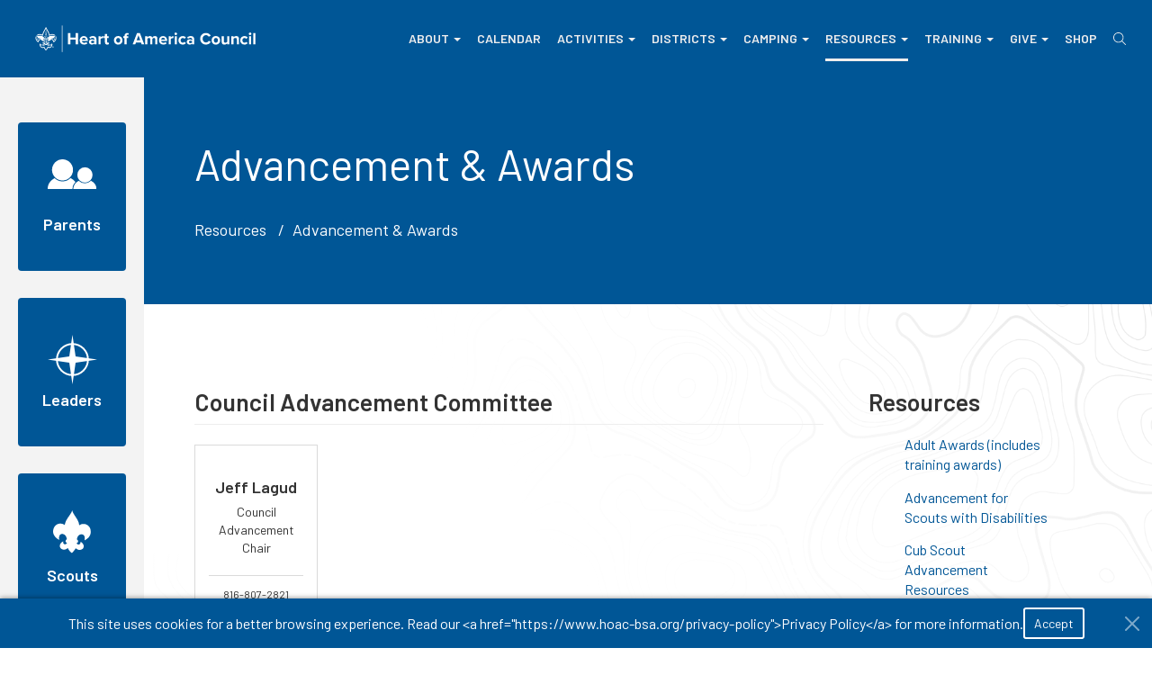

--- FILE ---
content_type: text/html; charset=utf-8
request_url: https://www.hoac-bsa.org/advancement-and-awards
body_size: 19243
content:

<!DOCTYPE html>
<html id="Html" class="htmlclass no-js" lang="en-US">
	<head id="Head1">
		<!-- Google Tag Manager -->
		<script>(function(w,d,s,l,i){w[l]=w[l]||[];w[l].push({'gtm.start':
		new Date().getTime(),event:'gtm.js'});var f=d.getElementsByTagName(s)[0],
		j=d.createElement(s),dl=l!='dataLayer'?'&l='+l:'';j.async=true;j.src=
		'https://www.googletagmanager.com/gtm.js?id='+i+dl;f.parentNode.insertBefore(j,f);
		})(window,document,'script','dataLayer','GTM-NXPRDCV');</script>
		<!-- End Google Tag Manager -->
	<meta charset="utf-8" /><meta http-equiv="x-ua-compatible" content="ie=edge" /><title>
	Advancement & Awards — Heart of America Council — Scouting
</title><meta name="viewport" content="width=device-width, initial-scale=1" /><meta name="SKYPE_TOOLBAR" content="SKYPE_TOOLBAR_PARSER_COMPATIBLE" /><link rel="apple-touch-icon" sizes="76x76" href="Data/Sites/1/skins/hoac-2018-light/img/favicons/apple-touch-icon.png" /><link rel="icon" type="image/png" sizes="32x32" href="Data/Sites/1/skins/hoac-2018-light/img/favicons/favicon-32x32.png" /><link rel="icon" type="image/png" sizes="16x16" href="Data/Sites/1/skins/hoac-2018-light/img/favicons/favicon-16x16.png" /><link rel="manifest" href="Data/Sites/1/skins/hoac-2018-light/img/favicons/manifest.json" /><link rel="mask-icon" href="Data/Sites/1/skins/hoac-2018-light/img/favicons/safari-pinned-tab.svg" color="#005696" /><link rel="shortcut icon" href="Data/Sites/1/skins/hoac-2018-light/img/favicons/favicon.ico" /><meta name="msapplication-config" content="img/favicons/browserconfig.xml" /><meta name="theme-color" content="#ffffff" />
<link rel="search" type="application/opensearchdescription+xml" title="HOAC" href="https://www.hoac-bsa.org/SearchEngineInfo.ashx" /><meta property="fb:app_id" content="108925296114808"/>

		<!-- Remove 'no-js' class from HTML before all CSS loads -->
		<script>document.documentElement.classList.remove('no-js');</script>

		<!-- Style -->
		<link rel="stylesheet" href="//fonts.googleapis.com/css?family=Barlow:300,300i,400,400i,600,600i,700,700i" /><link rel="stylesheet" href="//maxcdn.bootstrapcdn.com/font-awesome/4.7.0/css/font-awesome.min.css" /><link rel="stylesheet" type="text/css" href="/Data/Sites/1/skins/hoac-2018-light/js/vendors/smartmenus/jquery.smartmenus.bootstrap.css?v=b9692216-5ade-458d-a5c1-ef1c34baf4bb" data-loader="skinfoldercss"><link rel="stylesheet" href="//code.jquery.com/ui/1.12.1/themes/smoothness/jquery-ui.css" />
<style type="text/css" data-name="flexiStyle_cardsAndFlexCSS" media="all">
.card__items * {
					box-sizing: border-box;
				}
				.card__item {
				    text-align: center;
				    background-color: #fff;
				    border: 1px solid #dadada;
				    padding: 15px;
				    box-sizing: border-box;
				    margin-bottom: 30px;
				    font-size: 14px;
				    width: 100%;
				    max-width: 100%;
				    flex-basis: 100%;
				}

				.card__item p {
					margin: 8px 0;
				}

				.card__img {
					text-align: center;
					align-self: flex-start;
					width: 100%;
				}

				.card__img img {
					display: block;
					margin: 0 auto;
					height: auto !important;
					max-width: 100%;
				}

				.card__heading {
					font-size: 18px;
					margin-bottom: 0;
				}

				.card__district {
					font-size: 12px;
					margin: 0;
				}

				.card__footer {
					border-top: 1px solid #dadada;
					margin-top: 1em;
					padding-top: 1em;
					width: 100%;
					max-width: 100%;
					align-self: flex-end;
				}

				.card__footer p {
					margin: 0;
				}

				.card__footer a {
				    max-width: 100%;
				    overflow: hidden;
				    text-overflow: ellipsis;
				    white-space: nowrap;
				    display: block;
				}

				.group-row {
					width: 100%;
					clear: both;
				}

				@media (min-width: 768px) {
				  .fb-parent {
				    display: -webkit-box;
				    display: -ms-flexbox;
				    display: flex;
				  }
				  .fb-row {
				    -webkit-box-orient: horizontal;
				    -webkit-box-direction: normal;
				    -ms-flex-direction: row;
				    flex-direction: row;
				  }
				  .fb-column {
				    -webkit-box-orient: vertical;
				    -webkit-box-direction: normal;
				    -ms-flex-direction: column;
				    flex-direction: column;
				  }
				  .fb-wrap {
				    -ms-flex-wrap: wrap;
				    flex-wrap: wrap;
				  }
				  .fb-nowrap {
				    -ms-flex-wrap: nowrap;
				    flex-wrap: nowrap;
				  }
				  .fb-ai-start {
				    -webkit-box-align: start;
				    -ms-flex-align: start;
				    align-items: flex-start;
				  }
				  .fb-ai-baseline {
				    -webkit-box-align: baseline;
				    -ms-flex-align: baseline;
				    align-items: baseline;
				  }
				  .fb-ai-center {
				    -webkit-box-align: center;
				    -ms-flex-align: center;
				    align-items: center;
				  }
				  .fb-ai-end {
				    -webkit-box-align: end;
				    -ms-flex-align: end;
				    align-items: flex-end;
				  }
				  .fb-ai-stretch {
				    -webkit-box-align: stretch;
				    -ms-flex-align: stretch;
				    align-items: stretch;
				  }
				  .fb-ac-start {
				    -ms-flex-line-pack: start;
				    align-content: flex-start;
				  }
				  .fb-ac-baseline {
				    -ms-flex-line-pack: baseline;
				    align-content: baseline;
				  }
				  .fb-ac-center {
				    -ms-flex-line-pack: center;
				    align-content: center;
				  }
				  .fb-ac-end {
				    -ms-flex-line-pack: end;
				    align-content: flex-end;
				  }
				  .fb-ac-stretch {
				    -ms-flex-line-pack: stretch;
				    align-content: stretch;
				  }
				  .fb-j-start {
				    -webkit-box-pack: start;
				    -ms-flex-pack: start;
				    justify-content: flex-start;
				  }
				  .fb-j-center {
				    -webkit-box-pack: center;
				    -ms-flex-pack: center;
				    justify-content: center;
				  }
				  .fb-j-around {
				    -ms-flex-pack: distribute;
				    justify-content: space-around;
				  }
				  .fb-j-between {
				    -webkit-box-pack: justify;
				    -ms-flex-pack: justify;
				    justify-content: space-between;
				  }
				  .fb-j-end {
				    -webkit-box-pack: end;
				    -ms-flex-pack: end;
				    justify-content: flex-end;
				  }
				  .fb-as-start {
				    -ms-flex-item-align: start;
				    align-self: flex-start;
				  }
				  .fb-as-baseline {
				    -ms-flex-item-align: baseline;
				    align-self: baseline;
				  }
				  .fb-as-center {
				    -ms-flex-item-align: center;
				    -ms-grid-row-align: center;
				    align-self: center;
				  }
				  .fb-as-end {
				    -ms-flex-item-align: end;
				    align-self: flex-end;
				  }
				  .fb-as-stretch {
				    -ms-flex-item-align: stretch;
				    -ms-grid-row-align: stretch;
				    align-self: stretch;
				  }
				  .fb-child {
				    -webkit-box-flex: 0;
				    -ms-flex: 0 0 auto;
				    flex: 0 0 auto;
				  }
				  .fb-grow {
				    -webkit-box-flex: 1;
				    -ms-flex-positive: 1;
				    flex-grow: 1;
				  }
				  .fb-shrink {
				    -ms-flex-negative: 1;
				    flex-shrink: 1;
				  }
				  .flex-end {
				    display: -webkit-box;
				    display: -ms-flexbox;
				    display: flex;
				    -webkit-box-align: end;
				    -ms-flex-align: end;
				    align-items: flex-end;
				  }
				  .flex-center {
				    display: -webkit-box;
				    display: -ms-flexbox;
				    display: flex;
				    -webkit-box-align: center;
				    -ms-flex-align: center;
				    align-items: center;
				  }
				  .flex-children {
				    display: -webkit-box;
				    display: -ms-flexbox;
				    display: flex;
				  }
				  .flex-children > * {
				    -webkit-box-flex: 1;
				    -ms-flex: 1 1 auto;
				    flex: 1 1 auto;
				  }
				  .flex-row {
				    -webkit-box-orient: horizontal;
				    -webkit-box-direction: normal;
				    -ms-flex-flow: row wrap;
				    flex-flow: row wrap;
				  }
				  .flex-column {
				    -webkit-box-orient: vertical;
				    -webkit-box-direction: normal;
				    -ms-flex-flow: column wrap;
				    flex-flow: column wrap;
				  }
				  .flex-stretch {
				    -webkit-box-align: stretch;
				    -ms-flex-align: stretch;
				    align-items: stretch;
				  }
				  .flex-center {
				    -webkit-box-pack: center;
				    -ms-flex-pack: center;
				    justify-content: center;
				  }
				}
				@media (min-width: 768px) {
				  .nav.nav-pills.flex-children li + li,
				  .nav.nav-pills.fb-parent li + li {
				    margin-left: 0;
				  }
				}
				.row.flex-children::before,
				.row.fb-parent::before,
				.row.flex-children::after,
				.row.fb-parent::after {
				  -webkit-box-flex: 1;
				  -ms-flex: 1 1 auto;
				  flex: 1 1 auto;
				}
				@media (min-width: 768px) {
				  [class*="grid_"][class*="fb-sm"] {
				    margin-left: 0;
				    margin-right: 0;
				    padding-left: 15px;
				    padding-right: 15px;
				    box-sizing: border-box;
				  }
				  .fb-sm-25:not(.flex-children),
				  .fb-sm-25.flex-children > * {
				    -ms-flex-preferred-size: 25%;
				    flex-basis: 25%;
				  }
				  .fb-sm-25:not(.flex-children):not(.fb-grow),
				  .fb-sm-25.flex-children > *:not(.fb-grow) {
				    max-width: 25%;
				  }
				  .fb-sm-33:not(.flex-children),
				  .fb-sm-33.flex-children > * {
				    -ms-flex-preferred-size: 33%;
				    flex-basis: 33%;
				  }
				  .fb-sm-33:not(.flex-children):not(.fb-grow),
				  .fb-sm-33.flex-children > *:not(.fb-grow) {
				    max-width: 33%;
				  }
				  .fb-sm-50:not(.flex-children),
				  .fb-sm-50.flex-children > * {
				    -ms-flex-preferred-size: 50%;
				    flex-basis: 50%;
				  }
				  .fb-sm-50:not(.flex-children):not(.fb-grow),
				  .fb-sm-50.flex-children > *:not(.fb-grow) {
				    max-width: 50%;
				  }
				  .fb-sm-66:not(.flex-children),
				  .fb-sm-66.flex-children > * {
				    -ms-flex-preferred-size: 66%;
				    flex-basis: 66%;
				  }
				  .fb-sm-66:not(.flex-children):not(.fb-grow),
				  .fb-sm-66.flex-children > *:not(.fb-grow) {
				    max-width: 66%;
				  }
				  .fb-sm-75:not(.flex-children),
				  .fb-sm-75.flex-children > * {
				    -ms-flex-preferred-size: 75%;
				    flex-basis: 75%;
				  }
				  .fb-sm-75:not(.flex-children):not(.fb-grow),
				  .fb-sm-75.flex-children > *:not(.fb-grow) {
				    max-width: 75%;
				  }
				  .fb-sm-100:not(.flex-children),
				  .fb-sm-100.flex-children > * {
				    -ms-flex-preferred-size: 100%;
				    flex-basis: 100%;
				  }
				  .fb-sm-100:not(.flex-children):not(.fb-grow),
				  .fb-sm-100.flex-children > *:not(.fb-grow) {
				    max-width: 100%;
				  }
				}
				@media (min-width: 992px) {
				  [class*="grid_"][class*="fb-md"] {
				    margin-left: 0;
				    margin-right: 0;
				    padding-left: 15px;
				    padding-right: 15px;
				    box-sizing: border-box;
				  }
				  .fb-md-25:not(.flex-children),
				  .fb-md-25.flex-children > * {
				    -ms-flex-preferred-size: 25%;
				    flex-basis: 25%;
				  }
				  .fb-md-25:not(.flex-children):not(.fb-grow),
				  .fb-md-25.flex-children > *:not(.fb-grow) {
				    max-width: 25%;
				  }
				  .fb-md-33:not(.flex-children),
				  .fb-md-33.flex-children > * {
				    -ms-flex-preferred-size: 33%;
				    flex-basis: 33%;
				  }
				  .fb-md-33:not(.flex-children):not(.fb-grow),
				  .fb-md-33.flex-children > *:not(.fb-grow) {
				    max-width: 33%;
				  }
				  .fb-md-50:not(.flex-children),
				  .fb-md-50.flex-children > * {
				    -ms-flex-preferred-size: 50%;
				    flex-basis: 50%;
				  }
				  .fb-md-50:not(.flex-children):not(.fb-grow),
				  .fb-md-50.flex-children > *:not(.fb-grow) {
				    max-width: 50%;
				  }
				  .fb-md-66:not(.flex-children),
				  .fb-md-66.flex-children > * {
				    -ms-flex-preferred-size: 66%;
				    flex-basis: 66%;
				  }
				  .fb-md-66:not(.flex-children):not(.fb-grow),
				  .fb-md-66.flex-children > *:not(.fb-grow) {
				    max-width: 66%;
				  }
				  .fb-md-75:not(.flex-children),
				  .fb-md-75.flex-children > * {
				    -ms-flex-preferred-size: 75%;
				    flex-basis: 75%;
				  }
				  .fb-md-75:not(.flex-children):not(.fb-grow),
				  .fb-md-75.flex-children > *:not(.fb-grow) {
				    max-width: 75%;
				  }
				  .fb-md-100:not(.flex-children),
				  .fb-md-100.flex-children > * {
				    -ms-flex-preferred-size: 100%;
				    flex-basis: 100%;
				  }
				  .fb-md-100:not(.flex-children):not(.fb-grow),
				  .fb-md-100.flex-children > *:not(.fb-grow) {
				    max-width: 100%;
				  }
				}
				@media (min-width: 1200px) {
				  [class*="grid_"][class*="fb-lg"] {
				    margin-left: 0;
				    margin-right: 0;
				    padding-left: 15px;
				    padding-right: 15px;
				    box-sizing: border-box;
				  }
				  .fb-lg-25:not(.flex-children),
				  .fb-lg-25.flex-children > * {
				    -ms-flex-preferred-size: 25%;
				    flex-basis: 25%;
				  }
				  .fb-lg-25:not(.flex-children):not(.fb-grow),
				  .fb-lg-25.flex-children > *:not(.fb-grow) {
				    max-width: 25%;
				  }
				  .fb-lg-33:not(.flex-children),
				  .fb-lg-33.flex-children > * {
				    -ms-flex-preferred-size: 33%;
				    flex-basis: 33%;
				  }
				  .fb-lg-33:not(.flex-children):not(.fb-grow),
				  .fb-lg-33.flex-children > *:not(.fb-grow) {
				    max-width: 33%;
				  }
				  .fb-lg-50:not(.flex-children),
				  .fb-lg-50.flex-children > * {
				    -ms-flex-preferred-size: 50%;
				    flex-basis: 50%;
				  }
				  .fb-lg-50:not(.flex-children):not(.fb-grow),
				  .fb-lg-50.flex-children > *:not(.fb-grow) {
				    max-width: 50%;
				  }
				  .fb-lg-66:not(.flex-children),
				  .fb-lg-66.flex-children > * {
				    -ms-flex-preferred-size: 66%;
				    flex-basis: 66%;
				  }
				  .fb-lg-66:not(.flex-children):not(.fb-grow),
				  .fb-lg-66.flex-children > *:not(.fb-grow) {
				    max-width: 66%;
				  }
				  .fb-lg-75:not(.flex-children),
				  .fb-lg-75.flex-children > * {
				    -ms-flex-preferred-size: 75%;
				    flex-basis: 75%;
				  }
				  .fb-lg-75:not(.flex-children):not(.fb-grow),
				  .fb-lg-75.flex-children > *:not(.fb-grow) {
				    max-width: 75%;
				  }
				  .fb-lg-100:not(.flex-children),
				  .fb-lg-100.flex-children > * {
				    -ms-flex-preferred-size: 100%;
				    flex-basis: 100%;
				  }
				  .fb-lg-100:not(.flex-children):not(.fb-grow),
				  .fb-lg-100.flex-children > *:not(.fb-grow) {
				    max-width: 100%;
				  }
				}
</style>
<link rel="stylesheet" href="https://www.hoac-bsa.org/Data/Sites/1/SuperFlexi/Solutions/Quick Links/resources/quick-links-base.css" media="all" data-name="flexiStyle_quickLinksBaseCSS">
<link rel="stylesheet" href="https://www.hoac-bsa.org/Data/Sites/1/SuperFlexi/Solutions/Quick Links/resources/quick-links-base.css" media="all" data-name="flexiStyle_quickLinksBaseCSS">
<link rel="stylesheet" href="https://www.hoac-bsa.org/Data/Sites/1/SuperFlexi/Solutions/Quick Links/resources/quick-links-base.css" media="all" data-name="flexiStyle_quickLinksBaseCSS">
<link rel="stylesheet" href="https://www.hoac-bsa.org/Data/Sites/1/SuperFlexi/Solutions/Social Media/resources/social-links-base.css" media="all" data-name="flexiStyle_socialMediaBaseCSS">
<link rel="stylesheet" href="https://www.hoac-bsa.org/Data/SuperFlexi/Solutions/cookie-consent/css/cookie-consent.css" media="all" data-name="flexiStyle_cookieConsentBaseCSS">
<link rel="stylesheet" data-loader="StyleSheetCombiner"  href="/csshandler.ashx?skin=hoac-2018-light&amp;s=1&amp;sv=b9692216-5ade-458d-a5c1-ef1c34baf4bb"/>


		<!-- Scripts -->
		
		<script src="//code.jquery.com/jquery-3.2.1.js" integrity="sha256-DZAnKJ/6XZ9si04Hgrsxu/8s717jcIzLy3oi35EouyE=" crossorigin="anonymous"></script>
		
<script>window.jQuery || document.write('<script src=\'/Data/Sites/1/skins/hoac-2018-light/js/vendors/jquery/jquery-3.2.1.min.js\'><\/script>')</script>
		<script src="//code.jquery.com/ui/1.12.1/jquery-ui.min.js" integrity="sha256-VazP97ZCwtekAsvgPBSUwPFKdrwD3unUfSGVYrahUqU=" crossorigin="anonymous"></script>
		
<script>window.jQuery.ui || document.write('<script src=\'/Data/Sites/1/skins/hoac-2018-light/js/vendors/jquery/jquery-ui-1.12.1/jquery-ui.min.js\'><\/script>')</script>
<script>window.jQuery.ui || document.write('<link rel=\'stylesheet\' href=\'/Data/Sites/1/skins/hoac-2018-light/js/vendors/jquery/jquery-ui-1.12.1/jquery-ui.min.css?v=b9692216-5ade-458d-a5c1-ef1c34baf4bb\'>')</script>
		<!-- Change JQueryUI plugin names to fix name collision with Bootstrap. -->
		<script>$.widget.bridge('uiTooltip', $.ui.tooltip);$.widget.bridge('uiButton', $.ui.button);</script>
	<meta name="google-site-verification" content="R0xGzaHu0c-JoD0HTis7GLqsT7IbJaEKrCtOvcBRzgE" />
<link rel='canonical' href='https://www.hoac-bsa.org/advancement-and-awards' />
<script type="text/javascript" data-name="flexiScript_sflexi1070audience-tabs-JSON">
var sflexi1070Items = [{"ItemId":"290","SortOrder":"500","title":"For Parents:","desc":"<p>Scouting provides programs that build character, foster mental and physical fitness and teach citizenship. Whether it’s an adventure in the outdoors or learning about careers through hands-on experiences, Scouting is about spending quality time with peers, family, and other caring adults.\r\n</p>\r\n<ul class=\"autab-split-list\">\r\n  <li class=\"autab-list-item\"><a href=\"https://www.scouting.org/programs/cub-scouts/\">Cub Scouting (Grades K-5 or 5-10 years old)</a></li>\r\n  <li class=\"autab-list-item\"><a href=\"https://www.scouting.org/scoutsbsa/\">Scouts BSA (Grades 6-12 or 11-17 years old)</a></li>\r\n  <li class=\"autab-list-item\"><a href=\"https://www.scouting.org/programs/venturing/\">Venturing (Ages 14-20)</a></li>\r\n  <li class=\"autab-list-item\"><a href=\"https://www.seascout.org\">Sea Scouts (Ages 14-20)</a></li>\r\n  <li class=\"autab-list-item\"><a href=\"https://www.exploring.org/\">Exploring (Ages 14-20)</a></li>\r\n</ul>\r\n<p><a class=\"btn btn-sm btn-warning\" href=\"https://www.scouting.org/health-and-safety/\">Protecting Youth</a> <a class=\"btn btn-sm btn-success\" href=\"http://www.beascout.org\">Be a Scout</a> <a class=\"btn btn-sm btn-success\" href=\"/applications-to-join\">Applications to Join</a> <a class=\"btn btn-sm btn-success\" href=\"/about-us\">Contact the Council</a>&nbsp;<a class=\"btn btn-sm btn-success\" href=\"https://www.hoac-bsa.org/Data/Sites/1/media/membership/recruitment/cub-scouts/2025/parent-orientation-guide-2025.pdf\" target=\"_new\">Parent Orientation Guide</a>\r\n</p>\r\n"},{"ItemId":"291","SortOrder":"510","title":"For Leaders:","desc":"<p>Scouting relies on dedicated volunteers to promote its mission of preparing young people to make ethical and moral choices over their lifetime by instilling in them the values of the Scout Oath and Scout Law.</p>\r\n\r\n<p>Through the dedication of these many volunteers, Scouting remains the foremost youth program of character development and values-based leadership training in America.</p>\r\n\r\n<p class=\"text-bold\">Leader Resources</p>\r\n\r\n<ul class=\"icon-list three-col-list\">\r\n\t<li><a href=\"http://www.beascout.org\"><svg aria-hidden=\"true\" class=\"svg-inline--fa fa-angle-right fa-w-6\" data-fa-processed=\"\" data-icon=\"angle-right\" data-prefix=\"fal\" role=\"img\" viewbox=\"0 0 192 512\" xmlns=\"http://www.w3.org/2000/svg\"><path d=\"M166.9 264.5l-117.8 116c-4.7 4.7-12.3 4.7-17 0l-7.1-7.1c-4.7-4.7-4.7-12.3 0-17L127.3 256 25.1 155.6c-4.7-4.7-4.7-12.3 0-17l7.1-7.1c4.7-4.7 12.3-4.7 17 0l117.8 116c4.6 4.7 4.6 12.3-.1 17z\" fill=\"currentColor\"></path></svg><!-- <i class=\"fal fa-angle-right\"></i> --> Be a Scout</a></li>\r\n\t<li><a href=\"/applications-to-join\"><svg aria-hidden=\"true\" class=\"svg-inline--fa fa-angle-right fa-w-6\" data-fa-processed=\"\" data-icon=\"angle-right\" data-prefix=\"fal\" role=\"img\" viewbox=\"0 0 192 512\" xmlns=\"http://www.w3.org/2000/svg\"><path d=\"M166.9 264.5l-117.8 116c-4.7 4.7-12.3 4.7-17 0l-7.1-7.1c-4.7-4.7-4.7-12.3 0-17L127.3 256 25.1 155.6c-4.7-4.7-4.7-12.3 0-17l7.1-7.1c4.7-4.7 12.3-4.7 17 0l117.8 116c4.6 4.7 4.6 12.3-.1 17z\" fill=\"currentColor\"></path></svg><!-- <i class=\"fal fa-angle-right\"></i> --> Applications to Join</a></li>\r\n\t<li><a href=\"/about-us\"><svg aria-hidden=\"true\" class=\"svg-inline--fa fa-angle-right fa-w-6\" data-fa-processed=\"\" data-icon=\"angle-right\" data-prefix=\"fal\" role=\"img\" viewbox=\"0 0 192 512\" xmlns=\"http://www.w3.org/2000/svg\"><path d=\"M166.9 264.5l-117.8 116c-4.7 4.7-12.3 4.7-17 0l-7.1-7.1c-4.7-4.7-4.7-12.3 0-17L127.3 256 25.1 155.6c-4.7-4.7-4.7-12.3 0-17l7.1-7.1c4.7-4.7 12.3-4.7 17 0l117.8 116c4.6 4.7 4.6 12.3-.1 17z\" fill=\"currentColor\"></path></svg><!-- <i class=\"fal fa-angle-right\"></i> --> Contact the Council Service Center</a></li>\r\n\t<li><a href=\"/adult-leader-training\"><svg aria-hidden=\"true\" class=\"svg-inline--fa fa-angle-right fa-w-6\" data-fa-processed=\"\" data-icon=\"angle-right\" data-prefix=\"fal\" role=\"img\" viewbox=\"0 0 192 512\" xmlns=\"http://www.w3.org/2000/svg\"><path d=\"M166.9 264.5l-117.8 116c-4.7 4.7-12.3 4.7-17 0l-7.1-7.1c-4.7-4.7-4.7-12.3 0-17L127.3 256 25.1 155.6c-4.7-4.7-4.7-12.3 0-17l7.1-7.1c4.7-4.7 12.3-4.7 17 0l117.8 116c4.6 4.7 4.6 12.3-.1 17z\" fill=\"currentColor\"></path></svg><!-- <i class=\"fal fa-angle-right\"></i> --> Training</a></li>\r\n\t<li><a href=\"/camping\"><svg aria-hidden=\"true\" class=\"svg-inline--fa fa-angle-right fa-w-6\" data-fa-processed=\"\" data-icon=\"angle-right\" data-prefix=\"fal\" role=\"img\" viewbox=\"0 0 192 512\" xmlns=\"http://www.w3.org/2000/svg\"><path d=\"M166.9 264.5l-117.8 116c-4.7 4.7-12.3 4.7-17 0l-7.1-7.1c-4.7-4.7-4.7-12.3 0-17L127.3 256 25.1 155.6c-4.7-4.7-4.7-12.3 0-17l7.1-7.1c4.7-4.7 12.3-4.7 17 0l117.8 116c4.6 4.7 4.6 12.3-.1 17z\" fill=\"currentColor\"></path></svg><!-- <i class=\"fal fa-angle-right\"></i> --> Camping</a></li>\r\n\t<li><a href=\"/advancement-and-awards\"><svg aria-hidden=\"true\" class=\"svg-inline--fa fa-angle-right fa-w-6\" data-fa-processed=\"\" data-icon=\"angle-right\" data-prefix=\"fal\" role=\"img\" viewbox=\"0 0 192 512\" xmlns=\"http://www.w3.org/2000/svg\"><path d=\"M166.9 264.5l-117.8 116c-4.7 4.7-12.3 4.7-17 0l-7.1-7.1c-4.7-4.7-4.7-12.3 0-17L127.3 256 25.1 155.6c-4.7-4.7-4.7-12.3 0-17l7.1-7.1c4.7-4.7 12.3-4.7 17 0l117.8 116c4.6 4.7 4.6 12.3-.1 17z\" fill=\"currentColor\"></path></svg><!-- <i class=\"fal fa-angle-right\"></i> --> Advancement</a></li>\r\n\t<li><a href=\"/activities\"><svg aria-hidden=\"true\" class=\"svg-inline--fa fa-angle-right fa-w-6\" data-fa-processed=\"\" data-icon=\"angle-right\" data-prefix=\"fal\" role=\"img\" viewbox=\"0 0 192 512\" xmlns=\"http://www.w3.org/2000/svg\"><path d=\"M166.9 264.5l-117.8 116c-4.7 4.7-12.3 4.7-17 0l-7.1-7.1c-4.7-4.7-4.7-12.3 0-17L127.3 256 25.1 155.6c-4.7-4.7-4.7-12.3 0-17l7.1-7.1c4.7-4.7 12.3-4.7 17 0l117.8 116c4.6 4.7 4.6 12.3-.1 17z\" fill=\"currentColor\"></path></svg><!-- <i class=\"fal fa-angle-right\"></i> --> Activitie</a>s</li>\r\n\t<li>&nbsp;</li>\r\n</ul>\r\n"},{"ItemId":"292","SortOrder":"520","title":"For Scouts:","desc":"<p>Scouting is adventure, family, fun, character, leadership and so much more.&nbsp;</p>\r\n\r\n<p>In Scouting, boys and girls start with their best right now selves and grow into their very best future selves. It’s fun, hands-on learning and achievement that puts kids in the middle of the action and prepares them for today – and for life.</p>\r\n\r\n<p><a class=\"btn btn-success\" href=\"http://boyslife.org/\">Scout Life Magazine</a> <a class=\"btn btn-success\" href=\"http://www.scouting.org/scoutsource/HighAdventure.aspx\">High Adventure</a></p>\r\n"}]
</script>
<script type="text/javascript" data-name="flexiScript_sflexi1111page-content-settings-JSON">
var sflexi1111Items = []
</script></head>
	<body id="Body" class="pagebody food">
	
		<!-- Google Tag Manager (noscript) -->
		<noscript><iframe src="https://www.googletagmanager.com/ns.html?id=GTM-NXPRDCV"
		height="0" width="0" style="display:none;visibility:hidden"></iframe></noscript>
		<!-- End Google Tag Manager (noscript) -->
	
	<!-- temporary patch -->
		
		
		
		<form method="post" action="/" id="aspnetForm" class="main-form">
<div class="aspNetHidden">
<input type="hidden" name="__EVENTTARGET" id="__EVENTTARGET" value="" />
<input type="hidden" name="__EVENTARGUMENT" id="__EVENTARGUMENT" value="" />
<input type="hidden" name="__VIEWSTATEFIELDCOUNT" id="__VIEWSTATEFIELDCOUNT" value="2" />
<input type="hidden" name="__VIEWSTATE" id="__VIEWSTATE" value="zFbqEeLN+vXXvLV6yBtIU89xtKjF5ZLgKpp3ldHvY2xOo3XgqkJ2dh+/mxyb3xy54/bWMIWvv+Wp7DwiZg8VBllURyyclehqeE4Yt2SolfG1zKymnecwv6hqBZQbqrcLKtL8u3JhNjkzYbCREFuGiKupSGeVBCCAzLPcgiuQbCxjlu4C3+2lBCX3o9jijoZD0NWDQ1PXHJcY+Y/T5LcUmsdSlN+hKnV4SgUJmtatw+w26yAxf2qs5mLHP7PLhxX4eNAWORpcKk3TUzKep0MlKYGcV1smRHS3/VgHCBCect6ONCAmZLhtVRed99EuDdJuukaCYijVtgT3F6F+VXTA+8G71U2SxmvQfdTEXl8OIbsUr0+2XNzGzeSV645WJA2QLue7F5Tc/veP5XV0032yWfd2c11pDoSzEwr+yd5s6gDjajbbHKO3vGrL9Mc/ASPWWW4wiYvyevzKapF//Ue9otQ2yFJ5d5kqY6WtUljQDlMDjXW/IgF2" />
<input type="hidden" name="__VIEWSTATE1" id="__VIEWSTATE1" value="oRD536MCJNaehG1+jwM7ZagFBFK10GwU26GKvSlvLxl216qwabkmpep9G0u1Z0ObquaaaNNxjiET/MN0ZQBhUB3uzBepHtmnMQycyfYjYCO0o6C7FoLd9tqT1qpyQBJAmzfJGZ58khP9RPff+mfWnwBDVX0KHnxS3P9Pg6ufs+LhR5DL9JMC9p9EY05a5vcE9qLLbLHb0vuiM+8+Fc8eU4E3y4e2TtKMj6zgYco=" />
</div>

<script type="text/javascript">
//<![CDATA[
var theForm = document.forms['aspnetForm'];
if (!theForm) {
    theForm = document.aspnetForm;
}
function __doPostBack(eventTarget, eventArgument) {
    if (!theForm.onsubmit || (theForm.onsubmit() != false)) {
        theForm.__EVENTTARGET.value = eventTarget;
        theForm.__EVENTARGUMENT.value = eventArgument;
        theForm.submit();
    }
}
//]]>
</script>



<script src="/ClientScript/mojocombined/mojocombinedfull.js?v3" data-loader="scriptloader"></script>
<script defer src='/Data/Sites/1/skins/hoac-2018-light/fa5.15/js/fontawesome.min.js'></script>
<script defer src='/Data/Sites/1/skins/hoac-2018-light/fa5.15/js/light.min.js'></script>
<script src="/bundles/WebFormsJs?v=N8tymL9KraMLGAMFuPycfH3pXe6uUlRXdhtYv8A_jUU1" type="text/javascript"></script>
<script src="/bundles/MsAjaxJs?v=D6VN0fHlwFSIWjbVzi6mZyE9Ls-4LNrSSYVGRU46XF81" type="text/javascript"></script>
<div class="aspNetHidden">

	<input type="hidden" name="__VIEWSTATEGENERATOR" id="__VIEWSTATEGENERATOR" value="CA0B0334" />
	<input type="hidden" name="__EVENTVALIDATION" id="__EVENTVALIDATION" value="rhh6J/LJauGatoHstfvSv9hg0FXbNCZu4W01kJL4aFC1qp+fl7zGdcoWnq3t0sySjj49S/BYZe4h/5FLDXZcLq+kf1k8XK4BztxrEkKhaISCKpEt" />
</div>
			
			
			
			<script type="text/javascript">
//<![CDATA[
Sys.WebForms.PageRequestManager._initialize('ctl00$ScriptManager1', 'aspnetForm', [], [], [], 90, 'ctl00');
//]]>
</script>


			<!--[if lt IE 9]>
	<div class="alert alert-warning alert-dismissible alert-browser" role="alert">
		<div class="container">
			<button type="button" class="close" data-dismiss="alert" aria-label="Close"><span aria-hidden="true">&times;</span></button>
			<strong><span class="fa fa-exclamation-triangle fa-fw"></span> Attention!</strong> Your browser is <strong>out-dated.</strong>&nbsp;&nbsp;Please upgrade to a different browser.&nbsp;&nbsp;Go to <a class="alert-link" href="http://browsehappy.com/" target="_blank" title="Online. Worry-free. Upgrade your browser today!">BrowseHappy.com</a> to learn about better and safer browsing.<br>
			<strong><span class="fa fa-info-circle fa-fw"></span> NOTE:</strong> If you are seeing this message in IE 9-11 please turn off IE Compatibility View to experience this site to the fullest extent!
		</div>
	</div>
<![endif]-->

	

	

	

		<script>var hideAdminDrawerInitially = true;</script>
 

			<div class="sitewrap">
				<header class="head" role="banner">
					<nav class="navbar navbar-default navbar-static-top navbar-site">
						<div class="container-fluid flex-children flex-stretch fb-wrap">
							<div class="navbar-header fb-parent fb-row fb-ai-center fb-j-start fb-sm-100 fb-lg-25 fb-xl-33">
								<button type="button" class="navbar-toggle menu-btn collapsed" data-toggle="collapse" data-target="#site-menu" aria-expanded="false">
									<span class="hamburger">
										<span class="menu-btn-bar first"></span>
										<span class="menu-btn-bar middle"></span>
										<span class="menu-btn-bar last"></span>
									</span>
									<span class="menu-open-text">Close Menu</span>
									<span class="menu-closed-text">Open Menu</span> 
								</button>

								<a class="navbar-brand" href="./"><img class="site-logo" src="/Data/Sites/1/skins/hoac-2018-light/img/2025-logo-reversed.svg" alt="Heart of America Council logo" /></a>
							</div>

							<div class="collapse navbar-collapse fb-parent fb-row fb-j-between fb-ai-end fb-sm-100 fb-lg-75 fb-xl-66" id="site-menu">
								
<ul class='nav navbar-nav navbar-left'><li class='dropdown-toggle'><a href='/about-us'>About</a><ul class='dropdown-menu'><li><a target='_blank' href='http://beascout.org'>Join Scouting</a></li><li class='dropdown-toggle'><a href='/news'>News</a><ul class='dropdown-menu'><li><a href='/submit-a-story'>Submit a Story</a></li></ul></li><li><a href='https://www.scouting.org/discover/faq/'>FAQ</a></li><li><a href='/employment'>Employment</a></li><li><a href='/council-professional-staff'>Council Staff</a></li><li><a href='/council-board'>Council Board</a></li><li><a href='http://www.scouting.org'>Scouting.org</a></li><li><a href='/council-governance'>Council Governance</a></li><li><a href='/secure/login.aspx'>Sign in</a></li><li><a href='/scouting-programs'>Scouting Programs</a></li></ul></li><li><a href='/calendar'>Calendar</a></li><li class='dropdown-toggle'><a href='/activities'>Activities</a><ul class='dropdown-menu'><li><a href='/sporting-kc'>Sporting Kansas City Scout Night</a></li><li><a href='/scout-day-at-the-k'>Scout Day at the K</a></li><li><a href='/kansas-city-mavericks-scout-night'>Kansas City Mavericks Scout Night</a></li><li><a href='/haunted-trails'>Haunted Trails</a></li><li><a href='/cope-a-palooza'>Cope-A-Palooza</a></li><li><a href='/shoot-a-palooza'>Shoot-A-Palooza</a></li><li><a href='/scout-day-at-the-speedway'>Scout Day at the Speedway</a></li><li><a href='https://monarchsbaseball.com/scoutnight/'>Monarchs Scout Night</a></li></ul></li><li class='dropdown-toggle'><a href='/districts'>Districts</a><ul class='dropdown-menu'><li class='dropdown-toggle'><a href='/blue-elk'>Blue Elk</a><ul class='dropdown-menu'><li><a href='/blue-elk-activities-and-camping'>Activities and Camping</a></li><li class='dropdown-toggle'><a href='/blue-elk-advancement'>Advancement</a><ul class='dropdown-menu'><li><a href='/blue-elk/lifetime-achievement-award'>Lifetime Achievement Award</a></li><li><a href='/blue-elk/award-of-merit-recipients'>Award of Merit Recipients</a></li><li><a href='/blue-elk/scouters-spirit-recipients'>Scouter&#39;s Spirit Recipients</a></li><li><a href='/blue-elk/silent-service-award-recipients'>Silent Service Award Recipients</a></li><li><a href='/blue-elk/eagle-scout'>Eagle Scout</a></li><li><a href='/blue-elk/sea-scout-quartermaster'>Sea Scout Quartermaster</a></li><li><a href='/blue-elk/venturing-summit'>Venturing Summit</a></li></ul></li><li><a href='/blue-elk-calendar'>Calendar</a></li><li><a href='/blue-elk-district-leadership'>District Leadership</a></li><li><a href='/blue-elk-friends-of-scouting'>Friends of Scouting</a></li><li><a href='/blue-elk-membership'>Membership</a></li><li><a href='/blue-elk-training'>Training</a></li><li><a href='/blue-elk-unit-service'>Unit Service</a></li><li><a href='/blue-elk-unit-commissioners'>Unit Commissioners</a></li><li><a href='/blue-elk-micosay-memorial-services'>Micosay Memorial Services</a></li></ul></li><li class='dropdown-toggle'><a href='/frontier'>Frontier</a><ul class='dropdown-menu'><li><a href='/scoutreach-job-opportunities-1'>Scoutreach Job Opportunities</a></li><li><a href='/frontier-calendar'>Calendar</a></li></ul></li><li class='dropdown-toggle'><a href='/iron-horse'>Iron Horse</a><ul class='dropdown-menu'><li><a href='/iron-horse-activities-and-camping'>Activities and Camping</a></li><li><a href='/iron-horse-advancement'>Advancement</a></li><li><a href='/iron-horse-calendar'>Calendar</a></li><li><a href='/iron-horse-district-leadership'>District Leadership</a></li><li><a href='/iron-horse-friends-of-scouting'>Friends of Scouting</a></li><li><a href='/iron-horse-membership'>Membership</a></li><li><a href='/iron-horse-training'>Training</a></li><li><a href='/iron-horse-unit-service'>Unit Service</a></li></ul></li><li class='dropdown-toggle'><a href='/kaw'>Kaw</a><ul class='dropdown-menu'><li><a href='/kaw-activities-and-camping'>Activities and Camping</a></li><li><a href='/kaw-advancement'>Advancement</a></li><li><a href='/kaw-district-calendar'>Calendar</a></li><li><a href='/kaw-district-leadership'>District Leadership</a></li><li><a href='/kaw-friends-of-scouting'>Friends of Scouting</a></li><li><a href='/kaw-membership'>Membership</a></li><li><a href='/kaw-training'>Training</a></li><li><a href='/kaw-unit-service'>Unit Service</a></li></ul></li><li class='dropdown-toggle'><a href='/lone-bear'>Lone Bear</a><ul class='dropdown-menu'><li><a href='/lone-bear-activities-and-camping'>Activities and Camping</a></li><li><a href='/lone-bear-advancement'>Advancement</a></li><li><a href='/lone-bear-district-calendar'>Calendar</a></li><li><a href='/lone-bear-district-leadership'>District Leadership</a></li><li><a href='/lone-bear-friends-of-scouting'>Friends of Scouting</a></li><li><a href='/lone-bear-membership'>Membership</a></li><li><a href='/lone-bear-training'>Training</a></li><li><a href='/lone-bear-unit-service'>Unit Service</a></li></ul></li><li class='dropdown-toggle'><a href='/north-star'>North Star</a><ul class='dropdown-menu'><li><a href='/north-star-activities-and-camping'>Activities and Camping</a></li><li><a href='/north-star-advancement'>Advancement</a></li><li><a href='/north-star-district-contacts'>District Contacts</a></li><li><a href='/north-star-friends-of-scouting'>Friends of Scouting</a></li><li><a href='/north-star-membership'>Membership</a></li><li><a href='/north-star-training'>Training</a></li><li><a href='/north-star-unit-service'>Unit Service</a></li><li><a href='/north-star-calendar'>Calendar</a></li></ul></li><li class='dropdown-toggle'><a href='/pelathe'>Pelathe</a><ul class='dropdown-menu'><li><a href='/pelathe-activities-and-camping'>Activities and Camping</a></li><li><a href='/pelathe-advancement'>Advancement</a></li><li><a href='/pelathe-calendar'>Calendar</a></li><li><a href='/pelathe-district-leadership'>District Leadership</a></li><li><a href='/pelathe-friends-of-scouting'>Friends of Scouting</a></li><li><a href='/pelathe-membership'>Membership</a></li><li><a href='/pelathe-training'>Training</a></li><li><a href='/pelathe-unit-service'>Unit Service</a></li></ul></li><li class='dropdown-toggle'><a href='/soaring-eagle'>Soaring Eagle</a><ul class='dropdown-menu'><li><a href='/soaring-eagle-activities-and-camping'>Activities and Camping</a></li><li><a href='/soaring-eagle-advancement'>Advancement</a></li><li><a href='/soaring-eagle-calendar'>Calendar</a></li><li><a href='/soaring-eagle-district-leadership'>District Leadership</a></li><li><a href='/soaring-eagle-friends-of-scouting'>Friends of Scouting</a></li><li><a href='/soaring-eagle-membership'>Membership</a></li><li><a href='/soaring-eagle-training'>Training</a></li><li><a href='/soaring-eagle-unit-service'>Unit Service</a></li></ul></li><li class='dropdown-toggle'><a href='/spirit-trail'>Spirit Trail</a><ul class='dropdown-menu'><li><a href='/spirit-trail-activities-and-camping'>Activities and Camping</a></li><li><a href='/spirit-trail-advancement'>Advancement</a></li><li><a href='/spirit-trail-calendar'>Calendar</a></li><li><a href='/spirit-trail-district-leadership'>District Leadership</a></li><li><a href='/spirit-trail-friends-of-scouting'>Friends of Scouting</a></li><li><a href='/spirit-trail-membership'>Membership</a></li><li><a href='/spirit-trail-training'>Training</a></li><li><a href='/spirit-trail-unit-service'>Unit Service</a></li></ul></li><li class='dropdown-toggle'><a href='/three-trails'>Three Trails</a><ul class='dropdown-menu'><li><a href='/three-trails-activities-and-camping'>Activities and Camping</a></li><li><a href='/three-trails-advancement'>Advancement</a></li><li><a href='/three-trails-calendar'>Calendar</a></li><li><a href='/three-trails-district-leadership'>District Leadership</a></li><li><a href='/three-trails-friends-of-scouting'>Friends of Scouting</a></li><li><a href='/three-trails-membership'>Membership</a></li><li><a href='/three-trails-training'>Training</a></li><li><a href='/three-trails-unit-service'>Unit Service</a></li><li><a href='/three-trails-give-back-events'>Give Back Events</a></li></ul></li></ul></li><li class='dropdown-toggle'><a href='/camping'>Camping</a><ul class='dropdown-menu'><li class='dropdown-toggle'><a href='/cub-scout-camping'>Cub Scout Camping</a><ul class='dropdown-menu'><li><a href='/tiger-camp'>Tiger Camp</a></li><li><a href='/wolf-camp'>Wolf Camp</a></li><li><a href='/bear-camp'>Bear Camp</a></li><li><a href='/webelos-camp'>Webelos Camp</a></li></ul></li><li><a href='/webelos-adventure-weekend'>Webelos Adventure Weekend</a></li><li class='dropdown-toggle'><a href='/scout-camping'>Scout Camping</a><ul class='dropdown-menu'><li><a href='/bartle'>Bartle</a></li><li><a href='/naish'>Naish</a></li><li class='dropdown-toggle'><a href='/rotary-camp'>Rotary Camp</a><ul class='dropdown-menu'><li><a target='_blank' href='https://forms.gle/zYyonnwJmodJVgyg8'>Rotary Camp Staff Application</a></li></ul></li><li><a href='/climbing-cope'>Climbing/COPE</a></li></ul></li><li><a href='/stem'>STEM Camping</a></li><li><a href='/high-adventure'>High Adventure</a></li><li><a href='http://www.hoac-bsa.org/camping-resources'>Camping Resources</a></li><li class='dropdown-toggle camping-hidden'><a class='camping-hidden' href='/off-season-camping'>Off Season Camping</a><ul class='dropdown-menu'><li><a href='/off-season-camping-bartle'>Bartle</a></li><li><a href='/off-season-camping-naish'>Naish</a></li></ul></li><li class='camping-hidden'><a class='camping-hidden' href='/campmasters'>Campmasters</a></li><li class='camping-hidden'><a class='camping-hidden' href='/international-scouting'>International Scouting</a></li><li class='dropdown-toggle camping-hidden'><a class='camping-hidden' href='/oa'>Order of The Arrow</a><ul class='dropdown-menu'><li><a href='/oa-activities'>Activities</a></li><li><a href='/noac'>NOAC</a></li><li><a href='/new-ordeals'>New Ordeals</a></li><li class='dropdown-toggle'><a href='/about-oa'>About</a><ul class='dropdown-menu'><li><a href='/oa-levels-of-membership'>Levels of Membership</a></li><li><a href='/former-lodge-chiefs'>Former Lodge Chiefs</a></li><li><a href='/o-a-coup-thong'>Coup Thong</a></li></ul></li><li class='dropdown-toggle'><a href='/lodge-executive-committee'>Lodge Executive Committee</a><ul class='dropdown-menu'><li><a href='/oa-chapters'>Chapters</a></li><li><a href='/lodge-officers'>Lodge Officers</a></li><li><a href='/oa-committees'>Committees</a></li></ul></li><li><a href='/elections'>Elections</a></li><li><a href='/the-torchbearer'>The Torchbearer </a></li><li><a href='/resources-oa'>Resources</a></li><li><a href='/change-of-address-oa'>Change of Address</a></li><li><a href='/vigil-honor'>Vigil Honor</a></li></ul></li><li class='dropdown-toggle camping-hidden'><a class='camping-hidden' href='/micosay'>Micosay</a><ul class='dropdown-menu'><li><a href='/micosay-calendar'>Calendar</a></li><li><a href='/micosay-ranks'>Ranks &amp; Responsibilities</a></li><li><a href='/micosay-history'>History</a></li><li class='dropdown-toggle'><a href='/micosay-coups'>Coups</a><ul class='dropdown-menu'><li><a href='/mic-o-say-silver-coup'>Silver Coup</a></li></ul></li><li><a href='/mos-resources'>MOS Resources</a></li><li><a href='/mic-o-say-year-in-review'>Year In Review</a></li><li class='dropdown-toggle'><a href='/mos-deceased-members'>Deceased Members</a><ul class='dropdown-menu'><li><a href='/mos-deceased-members-list'>Deceased Members List</a></li></ul></li><li><a href='/mic-o-say-change-of-information'>Change of Information</a></li><li class='dropdown-toggle'><a href='/mos-guardian'>Guardian</a><ul class='dropdown-menu'><li><a href='/annual-guardians'>Annual Guardians</a></li><li><a href='/lifetime-guardians'>Lifetime Guardians</a></li><li><a href='/founder-guardians'>Founder Guardians</a></li></ul></li><li><a href='/tc-elevations'>TC Elevations</a></li><li><a target='_blank' href='/mos-celebration'>Celebration</a></li><li><a href='/leadership-accelerator-program'>Leadership Accelerator Program</a></li></ul></li></ul></li><li class='dropdown-toggle active'><a href='/resources'>Resources</a><ul class='dropdown-menu'><li><a href='/recruit'>Recruit</a></li><li><a href='/scouting-by-the-numbers'>Scouting By the Numbers</a></li><li class='dropdown-toggle active'><a href='/advancement-and-awards'>Advancement &amp; Awards</a><ul class='dropdown-menu'><li><a href='https://www.scouting.org/skills/merit-badges'>Merit Badge Program</a></li><li><a href='/merit-badge-counselors'>Merit Badge Counselors</a></li><li class='dropdown-toggle'><a href='https://www.scouting.org/programs/cub-scouts/what-cub-scouts-earn/adult-awards-and-recognition/'>Adult Awards</a><ul class='dropdown-menu'><li class='dropdown-toggle'><a href='/service-support-awards'>Service &amp; Support Awards</a><ul class='dropdown-menu'><li><a href='/district-award-of-merit'>District Award of Merit</a></li><li><a href='/international-scouter-award'>International Scouter Award</a></li><li><a href='/george-meany-award'>George Meany Award</a></li><li><a href='/whitney-young-jr-award'>Whitney Young Jr. Award</a></li><li><a href='/william-h-spurgeon-award'>William H. Spurgeon, III Award</a></li><li><a href='/oa-distinguished-service-award'>Order of the Arrow Distinguished Service Award</a></li><li><a href='/silver-beaver-award'>Silver Beaver Award</a></li><li><a href='/silver-antelope-award'>Silver Antelope Award</a></li><li><a href='/silver-buffalo-award'>Silver Buffalo Award</a></li><li><a href='/silver-world-award'>Silver World Award</a></li><li><a href='/james-e-west-fellowship-award'>James E. West Fellowship Award</a></li><li class='dropdown-toggle'><a href='/boy-scout-community-organization-award'>Boy Scout Community Organization Award</a><ul class='dropdown-menu'><li><a href='/marvin-m-lewis-bpoe-elks-award'>Marvin M. Lewis BPOE (Elks) Award</a></li><li><a href='/daniel-carter-beard-masonic-scouter-award'>Daniel Carter Beard Masonic Scouter Award</a></li><li><a href='/american-legion-scouting-award'>American Legion Scouting Award</a></li></ul></li></ul></li><li><a href='/program-device-pins'>Program Device Pins</a></li></ul></li><li><a href='https://www.scouting.org/resources/disabilities-awareness/'>Scouts with Disabilities Advancement</a></li><li><a href='/advancement-resources-forms'>Resources &amp; Forms</a></li><li><a href='/life-saving-meritorious-action-awards'>Life Saving &amp; Meritorious Action Awards</a></li></ul></li><li class='dropdown-toggle'><a href='/forms'>Forms</a><ul class='dropdown-menu'><li><a href='/applications-to-join'>Applications to Join</a></li><li><a href='/insurance-information'>Insurance Information</a></li></ul></li><li><a href='/internet-advancement'>Internet Advancement</a></li><li><a href='/Unit-and-Member-Renewal-Process'>Unit &amp; Member Renewal Process</a></li><li><a href='/scout-shop'>Scout Shop</a></li><li><a href='/camping-resources'>Camping Resources</a></li><li><a href='https://scoutbook.scouting.org/'>ScoutBook</a></li><li><a href='/scouts-with-disabilities-awareness-task-force'>Scouts with Disabilities Awareness Task Force</a></li><li class='dropdown-toggle'><a href='/religious-emblems'>Religious Emblems</a><ul class='dropdown-menu'><li><a href='/religious-award-knots'>Religious Award Knots</a></li></ul></li><li><a href='/new-den-leader'>So, You&#39;re A New Den Leader</a></li><li><a href='/youth-protection'>Youth Protection Reporting</a></li><li><a href='/scouting-safely'>Scouting Safely</a></li><li><a href='/community-service'>Community Service</a></li></ul></li><li class='dropdown-toggle'><a href='/training'>Training</a><ul class='dropdown-menu'><li><a href='https://my.scouting.org'>my.Scouting</a></li><li><a href='/outdoor-ethics-program'>Outdoor Ethics Program</a></li><li><a href='/commissioner-service'>Commissioner Service</a></li><li><a href='/nylt'>NYLT</a></li><li class='dropdown-toggle'><a href='/supplemental-training'>Supplemental Training</a><ul class='dropdown-menu'><li><a href='/training-symposium'>Training Symposium</a></li><li><a href='/wood-badge'>Wood Badge</a></li><li><a href='/basic-adult-leader-outdoor-orientation-baloo'>Basic Adult Leader Outdoor Orientation (BALOO)</a></li><li><a href='/trainers-edge'>Trainers Edge</a></li></ul></li></ul></li><li class='dropdown-toggle'><a href='/give'>Give</a><ul class='dropdown-menu'><li><a href='/friends-of-scouting'>Friends of Scouting</a></li><li class='dropdown-toggle'><a href='/special-events'>Special Events</a><ul class='dropdown-menu'><li><a href='https://fundraise.givesmart.com/e/WvuX9w?vid=8xf94'>Golf Classic</a></li><li><a href='/sporting-clays-classic'>Sporting Clays Classic</a></li><li><a href='/bill-self-golf-classic'>Bill Self Golf Classic</a></li><li><a href='https://www.BSAPatron.org'>Patron</a></li><li><a href='/george-meany-award-dinner'>George Meany Award Dinner</a></li></ul></li><li><a href='/popcorn'>Popcorn</a></li></ul></li><li class='shop-btn menu-btn-red'><a class='shop-btn menu-btn-red' target='_blank' href='https://hoascouts.merchtable.com/'>Shop</a></li><li class='search-trigger'><a class='search-trigger' href='/search'>Search</a></li></ul>



								<div class="supplement-buttons hidden-sm hidden-md hidden-lg hidden-xl fb-parent fb-nowrap fb-stretch fb-ai-end">
									
								</div>
							</div>
						</div>
					</nav>
				</header>

				<div class="main-content-wrap">
					<main class="main-content">
						
						<div class="page-banner topographical below-right">
							<div class="container">
									<div class="page-banner-detailwrap">
										
											<h1 class="page-name">Advancement &amp; Awards</h1>
										<ul class='breadcrumb'>
	
			<li>
			<a id="ctl00_Breadcrumbs_breadCrumbsControl_ctl00_lnkNode" href="/resources">Resources</a>
			</li>
		
			<li>
			<a id="ctl00_Breadcrumbs_breadCrumbsControl_ctl02_lnkCurrent" class="active" href="/advancement-and-awards">Advancement &amp; Awards</a>
			</li>
		

	
</ul>

										
									</div>
							</div>
						</div>
						


						<div class="container">
							<div class="row" id="start-content">
								

								<div id="ctl00_divCenter" class="col-md-9 center-right center-pane clearfix">
	
									


<div class="outerwrap cards-module">
		
    <div class="panelwrapper flexi">
			
        <h3 class="moduletitle page-header">Council Advancement Committee</h3> 
        <div class="outerbody">
				
            <div class="modulecontent">
					
                
                <div class="cards"><div class="cards__items row"><div class="col-sm-3 fb-parent fb-child fb-shrink fb-sm-50 fb-lg-25" data-group="">
				<div class="card__item fb-parent fb-col fb-wrap fb-j-center fb-ai-center fb-child fb-grow fb-shrink">
					
					
					<div class="card__body fb-child fb-shrink fb-grow">
						<h4 class="card__heading">Jeff Lagud</h4>
						<p> Council Advancement Chair</p>
						<p class="card__district"><b></b></p>
					</div>
					<div class="card__footer small fb-child fb-shrink">
						<p>816-807-2821</p>
						<p><a data-b64="amVmZnJleWxhZ3VkQGdtYWlsLmNvbQ=="></a></p>
					</div>
				</div>
			</div></div></div>
                
            
				</div>
        
			</div>
        
    
		</div>

	</div>


								
</div>

								<div id="ctl00_divRight" class="right-center cmszone right-pane col-md-3 clearfix">
	
									
<div class="outerwrap">
		

<div class="panelwrapper htmlmodule">
			
<a id='module49' class='moduleanchor'></a>
<div class="outerbody">
				
<div class="modulecontent">
					
<div id="ctl00_rightContent_ctl00_divContent">
						<h3>Resources</h3>

<p style="margin-left: 40px;"><a href="/adult-awards">Adult Awards&nbsp;(includes training awards)</a></p>

<p style="margin-left: 40px;"><a href="/scouts-with-disabilities-advancement">Advancement for Scouts with Disabilities</a></p>

<p style="margin-left: 40px;"><a href="https://www.scouting.org/resources/guide-to-advancement/mechanics-of-advancement/cub-scouting/">Cub Scout Advancement Resources</a><br />
<br />
Sco<a href="https://www.scouting.org/resources/guide-to-advancement/mechanics-of-advancement/scouts-bsa/">uts BSA Advancement Resources</a></p>

<p style="margin-left: 40px;"><a href="/internet-advancement">Internet Advancement</a></p>

<p style="margin-left: 40px;"><a href="/merit-badge-counselors">Merit Badge Counselors</a></p>

<p style="margin-left: 40px;"><a href="/life-saving-meritorious-action-awards">Lifesaving &amp; Meritorious Action Awards</a></p>

<p style="margin-left: 40px;"><a href="/advancement-resources-forms">Resources &amp; Forms - Advancement</a></p>

<p style="margin-left: 40px;"><a href="http://www.scouting.org/stem/aboutstem.aspx">STEM / NOVA</a></p>

<p style="margin-left: 40px;"><a href="https://www.scouting.org/resources/guide-to-advancement/mechanics-of-advancement/venturing/">Venturing Scout Advancement</a></p>

					</div>
<input type="hidden" name="ctl00$rightContent$ctl00$hdnIsDirty" id="ctl00_rightContent_ctl00_hdnIsDirty" />





				</div>


			</div>


		</div>

	</div>

								
</div>
							</div>
						</div>

						
					</main>
				</div>
			</div>


			<footer class="foot topographical above-left">
				<div class="container">
					<img class="foot__logo" src="/Data/Sites/1/skins/hoac-2018-light/img/fleur-de-lis-colored.svg" alt="BSA Logo" />

					<div class="row">
						<div class="col-lg-10 col-xl-8 col-lg-offset-1 col-xl-offset-2">
							<div class="fb-parent fb-md-row fb-md-j-between">
								


<div class="outerwrap quick-links-module quick-links-module--foot quick-links-module quick-links-module--foot">
	
    <div class="panelwrapper flexi">
		
        <h3 class="quick-links__title moduletitle" data-moduleid="module1066">About Us</h3> 
        
            
                
                <div id="module1066" data-contentsection="About Us" class="quick-links"><ul class="quick-links__items list-unstyled"><li><a href="/council-professional-staff">Council Staff</a> </li><li><a href="/council-board">Council Board</a> </li><li><a href="/employment">Employment Opportunities</a> </li><li><a href="/bsa-facts-and-research">Facts and Research</a> </li><li><a href="/news">Recent News</a> </li><li><a href="/about-us">Contact HOAC</a> </li></ul></div>
                
            
        
        
    
	</div>

</div>


								


<div class="outerwrap quick-links-module quick-links-module--foot quick-links-module quick-links-module--foot">
	
    <div class="panelwrapper flexi">
		
        <h3 class="quick-links__title moduletitle" data-moduleid="module1067">Resources</h3> 
        
            
                
                <div id="module1067" data-contentsection="Resources" class="quick-links"><ul class="quick-links__items list-unstyled"><li><a href="/annual-reports">Scouting by the Numbers</a> </li><li><a href="/forms">Forms</a> </li><li><a href="/camping-resources">Camping Resources</a> </li><li><a href="/recruitment-resources">Recruitment Resources</a> </li><li><a href="/privacy-policy">Privacy Policy</a> </li></ul></div>
                
            
        
        
    
	</div>

</div>


								


<div class="outerwrap quick-links-module quick-links-module--foot quick-links-module quick-links-module--foot">
	
    <div class="panelwrapper flexi">
		
        <h3 class="quick-links__title moduletitle" data-moduleid="module1068">Support Us</h3> 
        
            
                
                <div id="module1068" data-contentsection="Support Us" class="quick-links"><ul class="quick-links__items list-unstyled"><li><a href="/friends-of-scouting">Friends of Scouting</a> </li><li><a href="/special-events">Special Events</a> </li><li><a href="http://BSAPatron.org">PATRON</a> </li></ul></div>
                
            
        
        
    
	</div>

</div>


							</div>
						</div>
					</div>

					


<div class="outerwrap social-links-module">
	
    <div class="panelwrapper flexi">
		
        
        <div class="outerbody">
			
            <div class="modulecontent">
				
                
                <div id="module1069" data-contentsection="Social Links" class="social-links"><div class="social-links__items">  <span class="social-links__item"><a class="social-links__link fa fa-facebook" href="https://www.facebook.com/heartofamericacouncil" title="Follow us on Facebook" aria-label="Follow us on Facebook"></a> </span><span class="social-links__item"><a class="social-links__link fa fa-vimeo" href="https://vimeo.com/hoacbsa" title="Follow Us On Vimeo" aria-label="Follow Us On Vimeo"></a> </span><span class="social-links__item"><a class="social-links__link fa fa-rss" href="https://www.hoac-bsa.org/Blog/RSS.aspx?p=72~134~-1" title="Get News via RSS" aria-label="Get News via RSS"></a> </span><span class="social-links__item"><a class="social-links__link fa fa-linkedin" href="https://www.linkedin.com/company/hoacscouting" title="Follow Us On LinkedIn" aria-label="Follow Us On LinkedIn"></a> </span><span class="social-links__item"><a class="social-links__link fa fa-youtube-play" href="https://www.youtube.com/channel/UCj6RDSt5fvm5n_nhJ7FASlQ" title="Follow Us On YouTube" aria-label="Follow Us On YouTube"></a> </span></div></div>
                
            
			</div>
        
		</div>
        
    
	</div>

</div>


					<div class="foot-contact-info">
						<span translate="no" vocab="http://schema.org/" typeof="Organization">
							<address>
					            <span property="address" typeof="PostalAddress">
						            <span property="schema:streetAddress">10210 Holmes Road</span><br>
						            <span property="schema:addressLocality">Kansas City</span>, <abbr title="Missouri" property="schema:addressRegion">MO</abbr> <span property="schema:postalCode">64131-4212</span>
									<br>
									<br>
	            				</span>
								<a href='tel:816-942-9333' property='telephone' rel='nofollow'>816-942-9333</a>
								 &mdash; <a data-b64='aABvAGEAYwAtAGIAcwBhAEAAYgBzAGEAbQBhAGkAbAAuAG8AcgBnAA=='></a>
							</address>
						</span>
					</div>
					&copy; 2025 Scouting America — Heart of America Council
					<span class="hidden-xs">&nbsp; | &nbsp;</span>
					<br class="visible-xs">
					<a class="i7mark" href="http://i7media.net?utm_source=usersite&amp;utm_medium=referral&amp;utm_campaign=DesignByi7" rel="nofollow" title="Design by i7MEDIA">Creative Web Design by <b style="font-weight: 600; letter-spacing: 1.5px;">i7MEDIA</b></a>
					<p style="font-size: 12px; padding-top: 15px;">The Heart of America Council, Scouting America is a registered 501(C)(3) Organization.</p>
				</div>
			</footer>
			



    
        
        
            
                
                <script>var pageContentSettings = {pageBannerOverlay: (sflexi1111Items.length && sflexi1111Items[0].pageBannerOverlay) ? sflexi1111Items[0].pageBannerOverlay : 'blue', showShareButtons: (sflexi1111Items.length) ? sflexi1111Items[0].showShareButtons : false, image: (sflexi1111Items.length) ? sflexi1111Items[0].bannerImage : '', hideTabs: (sflexi1111Items.length && typeof sflexi1111Items[0].hideTabs !== 'undefined') ?  sflexi1111Items[0].hideTabs : 'false', pageLogo: (sflexi1111Items.length && sflexi1111Items[0].pageLogo) ? sflexi1111Items[0].pageLogo : '', editLink: (sflexi1111Items.length) ? sflexi1111Items[0].EditUrl : false, template: '<li><span class=\"admin-drawer__list-icon admin-drawer__list-icon--page fa-stack\"><i class=\"fa fa-file fa-stack-2x\"></i><i class=\"fa fa-edit fa-inverse fa-stack-1x\"></i></span><a href=\"{{href}}\" title=\"Edit Page Content Settings\">Page Content Settings</a></li>', socialTagsTemplate: '<div class=\"addthis_inline_follow_toolbox\"></div>'}</script>
                
            
        
        
    



			



    
        
        
            
                
                <script>var audienceTabsData = {"items":sflexi1070Items, "moduleID":"1070", "template": "<div class=\"audience-tabs__wrap no-slider hidden-xs hidden-sm\"><div class=\"audience-tabs\"><ul class=\"audience-tabs__items\"><li class=\"audience-tabs__item\"><span class=\"audience-tabs__item-img\"><img src=\"/Data/Sites/1/SuperFlexi/Solutions/audience-tabs/resources/img/people.svg\" alt=\"Parents button\"></span>Parents</li><li class=\"audience-tabs__item\"><span class=\"audience-tabs__item-img\"><img src=\"/Data/Sites/1/SuperFlexi/Solutions/audience-tabs/resources/img/compass.svg\" alt=\"Leaders button\"></span>Leaders</li><li class=\"audience-tabs__item\"><span class=\"audience-tabs__item-img\"><img src=\"/Data/Sites/1/SuperFlexi/Solutions/audience-tabs/resources/img/flur.svg\" alt=\"Scouts  button\"></span>Scouts</li><li class=\"audience-tabs-donate-link text-center\"><a href=\"http://www.givescoutingkc.org/\" class=\"btn btn-success\"><span class=\"fal fa-usd-circle\"></span> Donate</a></li></ul><div class=\"share-buttons\"></div></div><div class=\"banner-slider__wrap\"></div>"}</script><!--<div class="modal iframe-modal fade" id="donateModal" tabindex="-1" role="dialog" aria-labelledby="donateModalLabel">
			  <div class="modal-dialog" role="document">
			    <div class="modal-content">
			      <div class="modal-header">
			        <button type="button" class="close" data-dismiss="modal" aria-label="Close"><span aria-hidden="true">&times;</span></button>
			        <h4 class="modal-title" id="donateModalLabel">Support HOAC</h4>
			      </div>
			      <div class="modal-body">
			        <iframe src="//app.mobilecause.com/f/11af/n" width="100%" height="100%"></iframe>
			      </div>
			    </div>
			  </div>
			</div>-->
                
            
        
        
    



			



    
        
        
            
                
<script type="text/javascript" src="https://www.hoac-bsa.org/Data/SuperFlexi/Solutions/cookie-consent/js/cookie-consent.js" data-name="flexiScript_cookieConsentScript"></script>
                

<script>
    (function() {
        const cookieConsent = new CookieConsent({
            target: document.body,
            props: {
                backgroundColor: '#005696',
                color: '#fff',
                content: 'This site uses cookies for a better browsing experience. Read our &lt;a href=&quot;https://www.hoac-bsa.org/privacy-policy&quot;&gt;Privacy Policy&lt;/a&gt; for more information.',
                editLinkUrl: '',
                buttons: [{
                    text: 'Accept',
                    callback: 'close'
                }]
            }
        });
    })();
    </script>


                
            
        
        
    



		
<script>
Sys.Application.add_load(function() {
	var form = Sys.WebForms.PageRequestManager.getInstance()._form;
	form._initialAction = form.action = window.location.href;
});
</script>
<script type="text/javascript" data-name="flexiScript_b64email">
$(document).ready(function() {
						
						$('[data-group]').each(function() {
							if ($(this).data('group') == '') {
								if (!$(this).parents('.cards__items').find('.no-group-row').length) {
									$('<div class="group-row fb-parent fb-row fb-wrap no-group-row" data-group-row="no-group-row"></div>').prependTo($(this).parents('.cards__items'));
									$(this).appendTo($(this).parents('.cards__items').find('.no-group-row'));
								} else {
									$(this).appendTo($(this).parents('.cards__items').find('.no-group-row'));
								}
							} else {
								var thisGroup = $(this).data('group');
								if (!$(this).prevAll('[data-group-row="'+thisGroup+'"]').length) {
									$(this).wrap('<div class="group-row fb-parent fb-row fb-wrap" data-group-row="'+thisGroup+'"></div>');
									$('<h3 class="h2 col-sm-12" style="clear: both;" data-group-heading="'+thisGroup+'">'+thisGroup+'</h3>').insertBefore($(this));
								} else {
									$(this).appendTo($(this).parent().find('[data-group-row="'+thisGroup+'"]'));
								}
							}
						});

						$('[data-b64]').each(function() {
							var b64 = $(this).data('b64')
								oValue = window.atob(b64);
							$(this).attr('href', 'mailto:' + oValue).html(oValue);
						});
					});
</script>
<script type="text/javascript" src="//code.jquery.com/pep/0.4.3/pep.js" data-name="flexiScript_PointerEventsPolyfill"></script>
<script type="text/javascript" src="https://www.hoac-bsa.org/Data/Sites/1/SuperFlexi/Solutions/audience-tabs/dev/audience-tabs.js" data-name="flexiScript_AudienceTabs"></script>
<script data-loader="scriptloader">$('div.mojo-accordion').accordion({});$('div.mojo-accordion-nh').accordion({heightStyle:'content',animate:{opacity:'toggle',duration:'400'}});$('div.mojo-tabs').tabs({}); $('input.jqbutton').button();$('.jqtt').tooltip(); $('.faqs dd').hide();$('.faqs dt').hover(function(){$(this).addClass('hover')},function(){$(this).removeClass('hover')}).click(function(){ $(this).next().slideToggle('normal'); });$("a.unclickable").click(function() { return false; });</script>
<script type="text/javascript" src="https://www.hoac-bsa.org/Data/Sites/1/SuperFlexi/Solutions/page-content-settings/resources/page-content-settings.min.js?v=2" data-name="flexiScript_PageContentSettingsJS"></script></form>

		

		<!-- Main Script -->
		<script src="/Data/Sites/1/skins/hoac-2018-light/js/bootstrap.min.js" type="text/javascript" data-loader="skinfolderscript"></script>
		<!-- Change Bootstrap plugin names to fix name collision with jQueryUI -->
		<script>var bstt = $.fn.tooltip.noConflict(); $.fn.bsTooltip = bstt;</script>
		<script src="/Data/Sites/1/skins/hoac-2018-light/js/vendors/smartmenus/jquery.smartmenus.min.js" type="text/javascript" data-loader="skinfolderscript"></script>
		<script src="/Data/Sites/1/skins/hoac-2018-light/js/vendors/smartmenus/jquery.smartmenus.bootstrap.min.js" type="text/javascript" data-loader="skinfolderscript"></script>
		<script src="/Data/Sites/1/skins/hoac-2018-light/js/main.min.js?v=11" type="text/javascript" data-loader="skinfolderscript"></script>
		
		
	</body>
</html> <script> (function(){ var s = document.createElement('script'); var h = document.querySelector('head') || document.body; s.src = 'https://acsbapp.com/apps/app/dist/js/app.js'; s.async = true; s.onload = function(){ acsbJS.init(); }; h.appendChild(s); })(); </script> 

--- FILE ---
content_type: text/css
request_url: https://www.hoac-bsa.org/Data/Sites/1/SuperFlexi/Solutions/Social%20Media/resources/social-links-base.css
body_size: 815
content:
.social-links {
  padding: 0;
  margin: 0 0 15px;
}
.social-links .flexi-module-links {
  display: block;
}
.social-links .social-links__title + .social-links__item,
.social-links .flexi-module-links + .social-links__item {
  margin-left: 0;
}
.social-links__item {
  display: inline-block;
  margin: 10px;
  vertical-align: middle;
}
.social-links__item:last-child {
  margin-right: 0;
}
.social-links__item a {
  display: inline-block;
  vertical-align: middle;
  font-size: 18px;
  color: #fff;
  width: 40px;
  height: 40px;
  border-radius: 10px;
  text-align: center;
  line-height: 40px;
  -webkit-transition: background-color 150ms ease;
  -o-transition: background-color 150ms ease;
  transition: background-color 150ms ease;
}
.social-links__item a.flexi-item-edit {
  font-size: 14px;
  color: #337ab7;
  width: auto;
  height: auto;
  border-radius: 0;
}
.social-links__item a.flexi-item-edit:hover {
  color: #337ab7;
}
.social-links__item a:hover,
.social-links__item a:focus {
  text-decoration: none;
  color: #fff;
  -webkit-transition: background-color 150ms ease;
  -o-transition: background-color 150ms ease;
  transition: background-color 150ms ease;
}
.social-links__item a.fa {
  color: #fff;
}
.social-links__item a.fa-twitter {
  background-color: #469be4;
  font-size: 20px;
}
.social-links__item a.fa-twitter:hover {
  background-color: #73b3ea;
}
.social-links__item a.fa-facebook {
  background-color: #19568a;
  font-size: 20px;
}
.social-links__item a.fa-facebook:hover {
  background-color: #2171b5;
}
.social-links__item a.fa-linkedin {
  background-color: #0077B5;
  font-size: 20px;
}
.social-links__item a.fa-linkedin:hover {
  background-color: #0099e8;
}
.social-links__item a.fa-google-plus {
  background-color: #dd4b39;
  font-size: 20px;
}
.social-links__item a.fa-google-plus:hover {
  background-color: #e47365;
}
.social-links__item a.fa-youtube-play {
  background-color: #b91b20;
  font-size: 20px;
}
.social-links__item a.fa-youtube-play:hover {
  background-color: #e0272d;
}
.social-links__item a.fa-tumblr {
  background-color: #34465d;
  font-size: 20px;
}
.social-links__item a.fa-tumblr:hover {
  background-color: #465f7e;
}
.social-links__item a.fa-vimeo {
  background-color: #1ab7ea;
  font-size: 20px;
}
.social-links__item a.fa-vimeo:hover {
  background-color: #49c6ee;
}
.social-links__item a.fa-pinterest-p {
  background-color: #bd081c;
  font-size: 20px;
}
.social-links__item a.fa-pinterest-p:hover {
  background-color: #ee0a23;
}
.social-links__item a.fa-flickr {
  background-color: #ff0084;
  font-size: 20px;
}
.social-links__item a.fa-flickr:hover {
  background-color: #ff339d;
}
.social-links__item a.fa-rss {
  background-color: #e16b26;
  font-size: 20px;
}
.social-links__item a.fa-rss:hover {
  background-color: #e78a53;
}

--- FILE ---
content_type: text/css
request_url: https://www.hoac-bsa.org/Data/SuperFlexi/Solutions/cookie-consent/css/cookie-consent.css
body_size: 696
content:
.cookie-consent.svelte-z4ggzm{align-items:center;background-color:var(--background-color);box-shadow:0 0 6px rgba(0, 0, 0, 0.5);bottom:0;color:var(--color);display:flex;justify-content:space-between;left:0;padding:1rem;position:fixed;right:0;user-select:none;z-index:99999}.cookie-consent.svelte-z4ggzm a{color:var(--color);text-decoration:underline}.cookie-consent.svelte-z4ggzm a:hover{color:var(--color);text-decoration:none}.cookie-consent__body.svelte-z4ggzm{align-items:center;display:flex;gap:15px;margin:0 auto;max-width:1200px}.cookie-consent__spacer.svelte-z4ggzm{box-sizing:content-box;height:1em;padding:0.25em 0.25em;width:1em}.cookie-consent__close-button.svelte-z4ggzm{background:transparent var(--close-url) center/1em auto no-repeat;border-radius:0.375rem;border:0;box-sizing:content-box;color:#000;cursor:pointer;height:1em;margin:0;opacity:0.5;padding:0.25em 0.25em;width:1em}.cookie-consent__close-button.svelte-z4ggzm:hover{opacity:0.75;text-decoration:none}.cookie-consent__close-button.svelte-z4ggzm:focus{background-color:transparent;box-shadow:0 0 0 0.25rem rgba(13, 110, 253, 0.25);opacity:1;outline:0}.cookie-consent__edit-link.svelte-z4ggzm,.cookie-consent__edit-link.svelte-z4ggzm:hover{color:var(--color)}.cookie-consent__button.svelte-z4ggzm,.cookie-consent__button.svelte-z4ggzm:hover{background-color:var(--background-color);border:2px solid var(--color)}.cookie-consent__button.svelte-z4ggzm:hover{background-color:rgba(255, 255, 255, 0.1);color:var(--color)}

--- FILE ---
content_type: text/css
request_url: https://www.hoac-bsa.org/csshandler.ashx?skin=hoac-2018-light&s=1&sv=b9692216-5ade-458d-a5c1-ef1c34baf4bb
body_size: 78896
content:
.ajax__calendar_container {padding:4px;position:absolute;cursor:default;width:170px;font-size:11px;text-align:center;font-family:tahoma,verdana,helvetica;}
.ajax__calendar_body {height:139px;width:170px;position:relative;overflow:hidden;margin:auto;}
.ajax__calendar_days, .ajax__calendar_months, .ajax__calendar_years {top:0px;left:0px;height:139px;width:170px;position:absolute;text-align:center;margin:auto;}
.ajax__calendar_container TABLE {font-size:11px;}
.ajax__calendar_header {height:20px;width:100%;}
.ajax__calendar_prev {cursor:pointer;width:15px;height:15px;float:left;background-repeat:no-repeat;background-position:50% 50%;background-image:url("/Data/style/CalExtender/arrow-left.gif");}
.ajax__calendar_next {cursor:pointer;width:15px;height:15px;float:right;background-repeat:no-repeat;background-position:50% 50%;background-image:url("/Data/style/CalExtender/arrow-right.gif");}
.ajax__calendar_title {cursor:pointer;font-weight:bold;}
.ajax__calendar_footer {height:15px;}
.ajax__calendar_today {cursor:pointer;padding-top:3px;}
.ajax__calendar_dayname {height:17px;width:17px;text-align:right;padding:0 2px;}
.ajax__calendar_day {height:17px;width:18px;text-align:right;padding:0 2px;cursor:pointer;}
.ajax__calendar_month {height:44px;width:40px;text-align:center;cursor:pointer;overflow:hidden;}
.ajax__calendar_year {height:44px;width:40px;text-align:center;cursor:pointer;overflow:hidden;}

.ajax__calendar .ajax__calendar_container {border:1px solid #646464;background-color:#ffffff;color:#000000;}
.ajax__calendar .ajax__calendar_footer {border-top:1px solid #f5f5f5;}
.ajax__calendar .ajax__calendar_dayname {border-bottom:1px solid #f5f5f5;}
.ajax__calendar .ajax__calendar_day {border:1px solid #ffffff;}
.ajax__calendar .ajax__calendar_month {border:1px solid #ffffff;}
.ajax__calendar .ajax__calendar_year {border:1px solid #ffffff;}

.ajax__calendar .ajax__calendar_active .ajax__calendar_day {background-color:#edf9ff;border-color:#0066cc;color:#0066cc;}
.ajax__calendar .ajax__calendar_active .ajax__calendar_month {background-color:#edf9ff;border-color:#0066cc;color:#0066cc;}
.ajax__calendar .ajax__calendar_active .ajax__calendar_year {background-color:#edf9ff;border-color:#0066cc;color:#0066cc;}

.ajax__calendar .ajax__calendar_other .ajax__calendar_day {background-color:#ffffff;border-color:#ffffff;color:#646464;}
.ajax__calendar .ajax__calendar_other .ajax__calendar_year {background-color:#ffffff;border-color:#ffffff;color:#646464;}

.ajax__calendar .ajax__calendar_hover .ajax__calendar_day {background-color:#edf9ff;border-color:#daf2fc;color:#0066cc;}
.ajax__calendar .ajax__calendar_hover .ajax__calendar_month {background-color:#edf9ff;border-color:#daf2fc;color:#0066cc;}
.ajax__calendar .ajax__calendar_hover .ajax__calendar_year {background-color:#edf9ff;border-color:#daf2fc;color:#0066cc;}

.ajax__calendar .ajax__calendar_hover .ajax__calendar_title {color:#0066cc;}
.ajax__calendar .ajax__calendar_hover .ajax__calendar_today {color:#0066cc;}
/*!
 * Bootstrap v3.3.7 (http://getbootstrap.com)
 * Copyright 2011-2016 Twitter, Inc.
 * Licensed under MIT (https://github.com/twbs/bootstrap/blob/master/LICENSE)
 */
/*! normalize.css v3.0.3 | MIT License | github.com/necolas/normalize.css */
html {
  font-family: sans-serif;
  -ms-text-size-adjust: 100%;
  -webkit-text-size-adjust: 100%;
}
body {
  margin: 0;
}
article,
aside,
details,
figcaption,
figure,
footer,
header,
hgroup,
main,
menu,
nav,
section,
summary {
  display: block;
}
audio,
canvas,
progress,
video {
  display: inline-block;
  vertical-align: baseline;
}
audio:not([controls]) {
  display: none;
  height: 0;
}
[hidden],
template {
  display: none;
}
a {
  background-color: transparent;
}
a:active,
a:hover {
  outline: 0;
}
abbr[title] {
  border-bottom: 1px dotted;
}
b,
strong {
  font-weight: bold;
}
dfn {
  font-style: italic;
}
h1 {
  font-size: 2em;
  margin: 0.67em 0;
}
mark {
  background: #ff0;
  color: #000;
}
small {
  font-size: 80%;
}
sub,
sup {
  font-size: 75%;
  line-height: 0;
  position: relative;
  vertical-align: baseline;
}
sup {
  top: -0.5em;
}
sub {
  bottom: -0.25em;
}
img {
  border: 0;
}
svg:not(:root) {
  overflow: hidden;
}
figure {
  margin: 1em 40px;
}
hr {
  -webkit-box-sizing: content-box;
          box-sizing: content-box;
  height: 0;
}
pre {
  overflow: auto;
}
code,
kbd,
pre,
samp {
  font-family: monospace, monospace;
  font-size: 1em;
}
button,
input,
optgroup,
select,
textarea {
  color: inherit;
  font: inherit;
  margin: 0;
}
button {
  overflow: visible;
}
button,
select {
  text-transform: none;
}
button,
html input[type="button"],
input[type="reset"],
input[type="submit"] {
  -webkit-appearance: button;
  cursor: pointer;
}
button[disabled],
html input[disabled] {
  cursor: default;
}
button::-moz-focus-inner,
input::-moz-focus-inner {
  border: 0;
  padding: 0;
}
input {
  line-height: normal;
}
input[type="checkbox"],
input[type="radio"] {
  -webkit-box-sizing: border-box;
          box-sizing: border-box;
  padding: 0;
}
input[type="number"]::-webkit-inner-spin-button,
input[type="number"]::-webkit-outer-spin-button {
  height: auto;
}
input[type="search"] {
  -webkit-appearance: textfield;
  -webkit-box-sizing: content-box;
          box-sizing: content-box;
}
input[type="search"]::-webkit-search-cancel-button,
input[type="search"]::-webkit-search-decoration {
  -webkit-appearance: none;
}
fieldset {
  border: 1px solid #c0c0c0;
  margin: 0 2px;
  padding: 0.35em 0.625em 0.75em;
}
legend {
  border: 0;
  padding: 0;
}
textarea {
  overflow: auto;
}
optgroup {
  font-weight: bold;
}
table {
  border-collapse: collapse;
  border-spacing: 0;
}
td,
th {
  padding: 0;
}
/*! Source: https://github.com/h5bp/html5-boilerplate/blob/master/src/css/main.css */
@media print {
  *,
  *:before,
  *:after {
    background: transparent !important;
    color: #000 !important;
    -webkit-box-shadow: none !important;
            box-shadow: none !important;
    text-shadow: none !important;
  }
  a,
  a:visited {
    text-decoration: underline;
  }
  a[href]:after {
    content: " (" attr(href) ")";
  }
  abbr[title]:after {
    content: " (" attr(title) ")";
  }
  a[href^="#"]:after,
  a[href^="javascript:"]:after {
    content: "";
  }
  pre,
  blockquote {
    border: 1px solid #999;
    page-break-inside: avoid;
  }
  thead {
    display: table-header-group;
  }
  tr,
  img {
    page-break-inside: avoid;
  }
  img {
    max-width: 100% !important;
  }
  p,
  h2,
  h3,
  .eventlistview .summary.url {
    orphans: 3;
    widows: 3;
  }
  h2,
  h3,
  .eventlistview .summary.url {
    page-break-after: avoid;
  }
  .navbar {
    display: none;
  }
  .btn > .caret,
  .dropup > .btn > .caret,
  .postlistwrap .forumpostheader .marksent > .caret,
  .dropup > .postlistwrap .forumpostheader .marksent > .caret,
  .postlistwrap .forumpostheader .sendnotification > .caret,
  .dropup > .postlistwrap .forumpostheader .sendnotification > .caret,
  .forumview .forumnotify .fsubscribe2 > .caret,
  .dropup > .forumview .forumnotify .fsubscribe2 > .caret,
  .forumthreadview .forumnotify .fsubscribe2 > .caret,
  .dropup > .forumthreadview .forumnotify .fsubscribe2 > .caret,
  .editforumsubcriptions > .caret,
  .dropup > .editforumsubcriptions > .caret {
    border-top-color: #000 !important;
  }
  .label,
  .tagslabel + .blogtags a {
    border: 1px solid #000;
  }
  .table,
  .forums table,
  .forumview table {
    border-collapse: collapse !important;
  }
  .table td,
  .table th,
  .forums table td,
  .forums table th,
  .forumview table td,
  .forumview table th {
    background-color: #fff !important;
  }
  .table-bordered th,
  .table-bordered td,
  .forums table th,
  .forums table td,
  .forumview table th,
  .forumview table td {
    border: 1px solid #ddd !important;
  }
}
@font-face {
  font-family: 'Glyphicons Halflings';
  src: url("/Data/Sites/1/skins/hoac-2018-light/../fonts/glyphicons-halflings-regular.eot");
  src: url("/Data/Sites/1/skins/hoac-2018-light/../fonts/glyphicons-halflings-regular.eot?#iefix") format('embedded-opentype'), url("/Data/Sites/1/skins/hoac-2018-light/../fonts/glyphicons-halflings-regular.woff2") format('woff2'), url("/Data/Sites/1/skins/hoac-2018-light/../fonts/glyphicons-halflings-regular.woff") format('woff'), url("/Data/Sites/1/skins/hoac-2018-light/../fonts/glyphicons-halflings-regular.ttf") format('truetype'), url("/Data/Sites/1/skins/hoac-2018-light/../fonts/glyphicons-halflings-regular.svg#glyphicons_halflingsregular") format('svg');
}
.glyphicon {
  position: relative;
  top: 1px;
  display: inline-block;
  font-family: 'Glyphicons Halflings';
  font-style: normal;
  font-weight: normal;
  line-height: 1;
  -webkit-font-smoothing: antialiased;
  -moz-osx-font-smoothing: grayscale;
}
.glyphicon-asterisk:before {
  content: "\002a";
}
.glyphicon-plus:before {
  content: "\002b";
}
.glyphicon-euro:before,
.glyphicon-eur:before {
  content: "\20ac";
}
.glyphicon-minus:before {
  content: "\2212";
}
.glyphicon-cloud:before {
  content: "\2601";
}
.glyphicon-envelope:before {
  content: "\2709";
}
.glyphicon-pencil:before {
  content: "\270f";
}
.glyphicon-glass:before {
  content: "\e001";
}
.glyphicon-music:before {
  content: "\e002";
}
.glyphicon-search:before {
  content: "\e003";
}
.glyphicon-heart:before {
  content: "\e005";
}
.glyphicon-star:before {
  content: "\e006";
}
.glyphicon-star-empty:before {
  content: "\e007";
}
.glyphicon-user:before {
  content: "\e008";
}
.glyphicon-film:before {
  content: "\e009";
}
.glyphicon-th-large:before {
  content: "\e010";
}
.glyphicon-th:before {
  content: "\e011";
}
.glyphicon-th-list:before {
  content: "\e012";
}
.glyphicon-ok:before {
  content: "\e013";
}
.glyphicon-remove:before {
  content: "\e014";
}
.glyphicon-zoom-in:before {
  content: "\e015";
}
.glyphicon-zoom-out:before {
  content: "\e016";
}
.glyphicon-off:before {
  content: "\e017";
}
.glyphicon-signal:before {
  content: "\e018";
}
.glyphicon-cog:before {
  content: "\e019";
}
.glyphicon-trash:before {
  content: "\e020";
}
.glyphicon-home:before {
  content: "\e021";
}
.glyphicon-file:before {
  content: "\e022";
}
.glyphicon-time:before {
  content: "\e023";
}
.glyphicon-road:before {
  content: "\e024";
}
.glyphicon-download-alt:before {
  content: "\e025";
}
.glyphicon-download:before {
  content: "\e026";
}
.glyphicon-upload:before {
  content: "\e027";
}
.glyphicon-inbox:before {
  content: "\e028";
}
.glyphicon-play-circle:before {
  content: "\e029";
}
.glyphicon-repeat:before {
  content: "\e030";
}
.glyphicon-refresh:before {
  content: "\e031";
}
.glyphicon-list-alt:before {
  content: "\e032";
}
.glyphicon-lock:before {
  content: "\e033";
}
.glyphicon-flag:before {
  content: "\e034";
}
.glyphicon-headphones:before {
  content: "\e035";
}
.glyphicon-volume-off:before {
  content: "\e036";
}
.glyphicon-volume-down:before {
  content: "\e037";
}
.glyphicon-volume-up:before {
  content: "\e038";
}
.glyphicon-qrcode:before {
  content: "\e039";
}
.glyphicon-barcode:before {
  content: "\e040";
}
.glyphicon-tag:before {
  content: "\e041";
}
.glyphicon-tags:before {
  content: "\e042";
}
.glyphicon-book:before {
  content: "\e043";
}
.glyphicon-bookmark:before {
  content: "\e044";
}
.glyphicon-print:before {
  content: "\e045";
}
.glyphicon-camera:before {
  content: "\e046";
}
.glyphicon-font:before {
  content: "\e047";
}
.glyphicon-bold:before {
  content: "\e048";
}
.glyphicon-italic:before {
  content: "\e049";
}
.glyphicon-text-height:before {
  content: "\e050";
}
.glyphicon-text-width:before {
  content: "\e051";
}
.glyphicon-align-left:before {
  content: "\e052";
}
.glyphicon-align-center:before {
  content: "\e053";
}
.glyphicon-align-right:before {
  content: "\e054";
}
.glyphicon-align-justify:before {
  content: "\e055";
}
.glyphicon-list:before {
  content: "\e056";
}
.glyphicon-indent-left:before {
  content: "\e057";
}
.glyphicon-indent-right:before {
  content: "\e058";
}
.glyphicon-facetime-video:before {
  content: "\e059";
}
.glyphicon-picture:before {
  content: "\e060";
}
.glyphicon-map-marker:before {
  content: "\e062";
}
.glyphicon-adjust:before {
  content: "\e063";
}
.glyphicon-tint:before {
  content: "\e064";
}
.glyphicon-edit:before {
  content: "\e065";
}
.glyphicon-share:before {
  content: "\e066";
}
.glyphicon-check:before {
  content: "\e067";
}
.glyphicon-move:before {
  content: "\e068";
}
.glyphicon-step-backward:before {
  content: "\e069";
}
.glyphicon-fast-backward:before {
  content: "\e070";
}
.glyphicon-backward:before {
  content: "\e071";
}
.glyphicon-play:before {
  content: "\e072";
}
.glyphicon-pause:before {
  content: "\e073";
}
.glyphicon-stop:before {
  content: "\e074";
}
.glyphicon-forward:before {
  content: "\e075";
}
.glyphicon-fast-forward:before {
  content: "\e076";
}
.glyphicon-step-forward:before {
  content: "\e077";
}
.glyphicon-eject:before {
  content: "\e078";
}
.glyphicon-chevron-left:before {
  content: "\e079";
}
.glyphicon-chevron-right:before {
  content: "\e080";
}
.glyphicon-plus-sign:before {
  content: "\e081";
}
.glyphicon-minus-sign:before {
  content: "\e082";
}
.glyphicon-remove-sign:before {
  content: "\e083";
}
.glyphicon-ok-sign:before {
  content: "\e084";
}
.glyphicon-question-sign:before {
  content: "\e085";
}
.glyphicon-info-sign:before {
  content: "\e086";
}
.glyphicon-screenshot:before {
  content: "\e087";
}
.glyphicon-remove-circle:before {
  content: "\e088";
}
.glyphicon-ok-circle:before {
  content: "\e089";
}
.glyphicon-ban-circle:before {
  content: "\e090";
}
.glyphicon-arrow-left:before {
  content: "\e091";
}
.glyphicon-arrow-right:before {
  content: "\e092";
}
.glyphicon-arrow-up:before {
  content: "\e093";
}
.glyphicon-arrow-down:before {
  content: "\e094";
}
.glyphicon-share-alt:before {
  content: "\e095";
}
.glyphicon-resize-full:before {
  content: "\e096";
}
.glyphicon-resize-small:before {
  content: "\e097";
}
.glyphicon-exclamation-sign:before {
  content: "\e101";
}
.glyphicon-gift:before {
  content: "\e102";
}
.glyphicon-leaf:before {
  content: "\e103";
}
.glyphicon-fire:before {
  content: "\e104";
}
.glyphicon-eye-open:before {
  content: "\e105";
}
.glyphicon-eye-close:before {
  content: "\e106";
}
.glyphicon-warning-sign:before {
  content: "\e107";
}
.glyphicon-plane:before {
  content: "\e108";
}
.glyphicon-calendar:before {
  content: "\e109";
}
.glyphicon-random:before {
  content: "\e110";
}
.glyphicon-comment:before {
  content: "\e111";
}
.glyphicon-magnet:before {
  content: "\e112";
}
.glyphicon-chevron-up:before {
  content: "\e113";
}
.glyphicon-chevron-down:before {
  content: "\e114";
}
.glyphicon-retweet:before {
  content: "\e115";
}
.glyphicon-shopping-cart:before {
  content: "\e116";
}
.glyphicon-folder-close:before {
  content: "\e117";
}
.glyphicon-folder-open:before {
  content: "\e118";
}
.glyphicon-resize-vertical:before {
  content: "\e119";
}
.glyphicon-resize-horizontal:before {
  content: "\e120";
}
.glyphicon-hdd:before {
  content: "\e121";
}
.glyphicon-bullhorn:before {
  content: "\e122";
}
.glyphicon-bell:before {
  content: "\e123";
}
.glyphicon-certificate:before {
  content: "\e124";
}
.glyphicon-thumbs-up:before {
  content: "\e125";
}
.glyphicon-thumbs-down:before {
  content: "\e126";
}
.glyphicon-hand-right:before {
  content: "\e127";
}
.glyphicon-hand-left:before {
  content: "\e128";
}
.glyphicon-hand-up:before {
  content: "\e129";
}
.glyphicon-hand-down:before {
  content: "\e130";
}
.glyphicon-circle-arrow-right:before {
  content: "\e131";
}
.glyphicon-circle-arrow-left:before {
  content: "\e132";
}
.glyphicon-circle-arrow-up:before {
  content: "\e133";
}
.glyphicon-circle-arrow-down:before {
  content: "\e134";
}
.glyphicon-globe:before {
  content: "\e135";
}
.glyphicon-wrench:before {
  content: "\e136";
}
.glyphicon-tasks:before {
  content: "\e137";
}
.glyphicon-filter:before {
  content: "\e138";
}
.glyphicon-briefcase:before {
  content: "\e139";
}
.glyphicon-fullscreen:before {
  content: "\e140";
}
.glyphicon-dashboard:before {
  content: "\e141";
}
.glyphicon-paperclip:before {
  content: "\e142";
}
.glyphicon-heart-empty:before {
  content: "\e143";
}
.glyphicon-link:before {
  content: "\e144";
}
.glyphicon-phone:before {
  content: "\e145";
}
.glyphicon-pushpin:before {
  content: "\e146";
}
.glyphicon-usd:before {
  content: "\e148";
}
.glyphicon-gbp:before {
  content: "\e149";
}
.glyphicon-sort:before {
  content: "\e150";
}
.glyphicon-sort-by-alphabet:before {
  content: "\e151";
}
.glyphicon-sort-by-alphabet-alt:before {
  content: "\e152";
}
.glyphicon-sort-by-order:before {
  content: "\e153";
}
.glyphicon-sort-by-order-alt:before {
  content: "\e154";
}
.glyphicon-sort-by-attributes:before {
  content: "\e155";
}
.glyphicon-sort-by-attributes-alt:before {
  content: "\e156";
}
.glyphicon-unchecked:before {
  content: "\e157";
}
.glyphicon-expand:before {
  content: "\e158";
}
.glyphicon-collapse-down:before {
  content: "\e159";
}
.glyphicon-collapse-up:before {
  content: "\e160";
}
.glyphicon-log-in:before {
  content: "\e161";
}
.glyphicon-flash:before {
  content: "\e162";
}
.glyphicon-log-out:before {
  content: "\e163";
}
.glyphicon-new-window:before {
  content: "\e164";
}
.glyphicon-record:before {
  content: "\e165";
}
.glyphicon-save:before {
  content: "\e166";
}
.glyphicon-open:before {
  content: "\e167";
}
.glyphicon-saved:before {
  content: "\e168";
}
.glyphicon-import:before {
  content: "\e169";
}
.glyphicon-export:before {
  content: "\e170";
}
.glyphicon-send:before {
  content: "\e171";
}
.glyphicon-floppy-disk:before {
  content: "\e172";
}
.glyphicon-floppy-saved:before {
  content: "\e173";
}
.glyphicon-floppy-remove:before {
  content: "\e174";
}
.glyphicon-floppy-save:before {
  content: "\e175";
}
.glyphicon-floppy-open:before {
  content: "\e176";
}
.glyphicon-credit-card:before {
  content: "\e177";
}
.glyphicon-transfer:before {
  content: "\e178";
}
.glyphicon-cutlery:before {
  content: "\e179";
}
.glyphicon-header:before {
  content: "\e180";
}
.glyphicon-compressed:before {
  content: "\e181";
}
.glyphicon-earphone:before {
  content: "\e182";
}
.glyphicon-phone-alt:before {
  content: "\e183";
}
.glyphicon-tower:before {
  content: "\e184";
}
.glyphicon-stats:before {
  content: "\e185";
}
.glyphicon-sd-video:before {
  content: "\e186";
}
.glyphicon-hd-video:before {
  content: "\e187";
}
.glyphicon-subtitles:before {
  content: "\e188";
}
.glyphicon-sound-stereo:before {
  content: "\e189";
}
.glyphicon-sound-dolby:before {
  content: "\e190";
}
.glyphicon-sound-5-1:before {
  content: "\e191";
}
.glyphicon-sound-6-1:before {
  content: "\e192";
}
.glyphicon-sound-7-1:before {
  content: "\e193";
}
.glyphicon-copyright-mark:before {
  content: "\e194";
}
.glyphicon-registration-mark:before {
  content: "\e195";
}
.glyphicon-cloud-download:before {
  content: "\e197";
}
.glyphicon-cloud-upload:before {
  content: "\e198";
}
.glyphicon-tree-conifer:before {
  content: "\e199";
}
.glyphicon-tree-deciduous:before {
  content: "\e200";
}
.glyphicon-cd:before {
  content: "\e201";
}
.glyphicon-save-file:before {
  content: "\e202";
}
.glyphicon-open-file:before {
  content: "\e203";
}
.glyphicon-level-up:before {
  content: "\e204";
}
.glyphicon-copy:before {
  content: "\e205";
}
.glyphicon-paste:before {
  content: "\e206";
}
.glyphicon-alert:before {
  content: "\e209";
}
.glyphicon-equalizer:before {
  content: "\e210";
}
.glyphicon-king:before {
  content: "\e211";
}
.glyphicon-queen:before {
  content: "\e212";
}
.glyphicon-pawn:before {
  content: "\e213";
}
.glyphicon-bishop:before {
  content: "\e214";
}
.glyphicon-knight:before {
  content: "\e215";
}
.glyphicon-baby-formula:before {
  content: "\e216";
}
.glyphicon-tent:before {
  content: "\26fa";
}
.glyphicon-blackboard:before {
  content: "\e218";
}
.glyphicon-bed:before {
  content: "\e219";
}
.glyphicon-apple:before {
  content: "\f8ff";
}
.glyphicon-erase:before {
  content: "\e221";
}
.glyphicon-hourglass:before {
  content: "\231b";
}
.glyphicon-lamp:before {
  content: "\e223";
}
.glyphicon-duplicate:before {
  content: "\e224";
}
.glyphicon-piggy-bank:before {
  content: "\e225";
}
.glyphicon-scissors:before {
  content: "\e226";
}
.glyphicon-bitcoin:before {
  content: "\e227";
}
.glyphicon-btc:before {
  content: "\e227";
}
.glyphicon-xbt:before {
  content: "\e227";
}
.glyphicon-yen:before {
  content: "\00a5";
}
.glyphicon-jpy:before {
  content: "\00a5";
}
.glyphicon-ruble:before {
  content: "\20bd";
}
.glyphicon-rub:before {
  content: "\20bd";
}
.glyphicon-scale:before {
  content: "\e230";
}
.glyphicon-ice-lolly:before {
  content: "\e231";
}
.glyphicon-ice-lolly-tasted:before {
  content: "\e232";
}
.glyphicon-education:before {
  content: "\e233";
}
.glyphicon-option-horizontal:before {
  content: "\e234";
}
.glyphicon-option-vertical:before {
  content: "\e235";
}
.glyphicon-menu-hamburger:before {
  content: "\e236";
}
.glyphicon-modal-window:before {
  content: "\e237";
}
.glyphicon-oil:before {
  content: "\e238";
}
.glyphicon-grain:before {
  content: "\e239";
}
.glyphicon-sunglasses:before {
  content: "\e240";
}
.glyphicon-text-size:before {
  content: "\e241";
}
.glyphicon-text-color:before {
  content: "\e242";
}
.glyphicon-text-background:before {
  content: "\e243";
}
.glyphicon-object-align-top:before {
  content: "\e244";
}
.glyphicon-object-align-bottom:before {
  content: "\e245";
}
.glyphicon-object-align-horizontal:before {
  content: "\e246";
}
.glyphicon-object-align-left:before {
  content: "\e247";
}
.glyphicon-object-align-vertical:before {
  content: "\e248";
}
.glyphicon-object-align-right:before {
  content: "\e249";
}
.glyphicon-triangle-right:before {
  content: "\e250";
}
.glyphicon-triangle-left:before {
  content: "\e251";
}
.glyphicon-triangle-bottom:before {
  content: "\e252";
}
.glyphicon-triangle-top:before {
  content: "\e253";
}
.glyphicon-console:before {
  content: "\e254";
}
.glyphicon-superscript:before {
  content: "\e255";
}
.glyphicon-subscript:before {
  content: "\e256";
}
.glyphicon-menu-left:before {
  content: "\e257";
}
.glyphicon-menu-right:before {
  content: "\e258";
}
.glyphicon-menu-down:before {
  content: "\e259";
}
.glyphicon-menu-up:before {
  content: "\e260";
}
* {
  -webkit-box-sizing: border-box;
  box-sizing: border-box;
}
*:before,
*:after {
  -webkit-box-sizing: border-box;
  box-sizing: border-box;
}
html {
  font-size: 10px;
  -webkit-tap-highlight-color: rgba(0, 0, 0, 0);
}
body {
  font-family: 'Barlow', sans-serif;
  font-size: 16px;
  line-height: 1.42857143;
  color: #333333;
  background-color: #fff;
}
input,
button,
select,
textarea {
  font-family: inherit;
  font-size: inherit;
  line-height: inherit;
}
a {
  color: #005696;
  text-decoration: none;
}
a:hover,
a:focus {
  color: #002a4a;
  text-decoration: underline;
}
a:focus {
  outline: 5px auto -webkit-focus-ring-color;
  outline-offset: -2px;
}
figure {
  margin: 0;
}
img {
  vertical-align: middle;
}
.img-responsive,
.thumbnail > img,
.thumbnail a > img,
.carousel-inner > .item > img,
.carousel-inner > .item > a > img,
.fthumbs img,
.gallerylist .galleryitem > a > img,
.fthumbs img > img {
  display: block;
  max-width: 100%;
  height: auto;
}
.img-rounded {
  border-radius: 6px;
}
.img-thumbnail {
  padding: 4px;
  line-height: 1.42857143;
  background-color: #fff;
  border: 1px solid #ddd;
  border-radius: 4px;
  -webkit-transition: all 0.2s ease-in-out;
  transition: all 0.2s ease-in-out;
  display: inline-block;
  max-width: 100%;
  height: auto;
}
.img-circle {
  border-radius: 50%;
}
hr {
  margin-top: 22px;
  margin-bottom: 22px;
  border: 0;
  border-top: 1px solid #eeeeee;
}
.sr-only,
.forumlist .forumview-desc,
.forumview .forumlist-desc,
.forumeditpost .forumlist-desc,
.pagebody.registerpage [id$="_pnlSubscribe"] .letterlist,
.pagebody.registerpage [id$="_pnlSubscribe"] .emailformat {
  position: absolute;
  width: 1px;
  height: 1px;
  margin: -1px;
  padding: 0;
  overflow: hidden;
  clip: rect(0, 0, 0, 0);
  border: 0;
}
.sr-only-focusable:active,
.sr-only-focusable:focus {
  position: static;
  width: auto;
  height: auto;
  margin: 0;
  overflow: visible;
  clip: auto;
}
[role="button"] {
  cursor: pointer;
}
h1,
h2,
h3,
h4,
h5,
h6,
.h1,
.h2,
.h3,
.h4,
.h5,
.h6,
.blogitem .subtitle,
.commenteditpanel legend label,
.ec-title td:nth-child(2),
.eventcalheader td:nth-child(2),
.eventcalheader td:nth-child(2) h3,
.eventlistview .summary.url,
.commenteditpanel legend .operationheading,
.commenteditpanel legend .addcontent > strong,
.commenteditpanel legend .settinglabel {
  font-family: inherit;
  font-weight: 600;
  line-height: 1.1;
  color: inherit;
}
h1 small,
h2 small,
h3 small,
h4 small,
h5 small,
h6 small,
.h1 small,
.h2 small,
.h3 small,
.h4 small,
.h5 small,
.h6 small,
h1 .small,
h2 .small,
h3 .small,
h4 .small,
h5 .small,
h6 .small,
.h1 .small,
.h2 .small,
.h3 .small,
.h4 .small,
.h5 .small,
.h6 .small,
.blogitem .subtitle small,
.blogitem .subtitle .small {
  font-weight: normal;
  line-height: 1;
  color: #777777;
}
h1,
.h1,
h2,
.h2,
h3,
.h3,
.blogitem .subtitle,
.commenteditpanel legend label,
.ec-title td:nth-child(2),
.eventcalheader td:nth-child(2),
.eventcalheader td:nth-child(2) h3,
.eventlistview .summary.url,
.commenteditpanel legend .operationheading,
.commenteditpanel legend .addcontent > strong,
.commenteditpanel legend .settinglabel {
  margin-top: 44px;
  margin-bottom: 22px;
}
h1 small,
.h1 small,
h2 small,
.h2 small,
h3 small,
.h3 small,
h1 .small,
.h1 .small,
h2 .small,
.h2 .small,
h3 .small,
.h3 .small,
.blogitem .subtitle small,
.blogitem .subtitle .small {
  font-size: 65%;
}
h4,
.h4,
h5,
.h5,
h6,
.h6 {
  margin-top: 22px;
  margin-bottom: 11px;
}
h4 small,
.h4 small,
h5 small,
.h5 small,
h6 small,
.h6 small,
h4 .small,
.h4 .small,
h5 .small,
.h5 .small,
h6 .small,
.h6 .small {
  font-size: 75%;
}
h1,
.h1 {
  font-size: 41px;
}
h2,
.h2,
.ec-title td:nth-child(2),
.eventcalheader td:nth-child(2),
.eventcalheader td:nth-child(2) h3 {
  font-size: 34px;
}
h3,
.h3,
.blogitem .subtitle,
.commenteditpanel legend label,
.eventlistview .summary.url,
.commenteditpanel legend .operationheading,
.commenteditpanel legend .addcontent > strong,
.commenteditpanel legend .settinglabel {
  font-size: 27px;
}
h4,
.h4 {
  font-size: 20px;
}
h5,
.h5 {
  font-size: 16px;
}
h6,
.h6 {
  font-size: 14px;
}
p {
  margin: 0 0 14.66666667px;
}
.lead {
  margin-bottom: 26.4px;
  font-size: 18px;
  font-weight: 300;
  line-height: 1.4;
}
@media (min-width: 768px) {
  .lead {
    font-size: 24px;
  }
}
small,
.small {
  font-size: 87%;
}
mark,
.mark,
.searchterm {
  background-color: #fcf8e3;
  padding: 0.2em;
}
.text-left {
  text-align: left;
}
.text-right {
  text-align: right;
}
.text-center {
  text-align: center;
}
.text-justify {
  text-align: justify;
}
.text-nowrap {
  white-space: nowrap;
}
.text-lowercase {
  text-transform: lowercase;
}
.text-uppercase {
  text-transform: uppercase;
}
.text-capitalize {
  text-transform: capitalize;
}
.text-muted {
  color: #777777;
}
.text-primary {
  color: #005696;
}
a.text-primary:hover,
a.text-primary:focus {
  color: #003963;
}
.text-success {
  color: #3c763d;
}
a.text-success:hover,
a.text-success:focus {
  color: #2b542c;
}
.text-info {
  color: #31708f;
}
a.text-info:hover,
a.text-info:focus {
  color: #245269;
}
.text-warning {
  color: #8a6d3b;
}
a.text-warning:hover,
a.text-warning:focus {
  color: #66512c;
}
.text-danger,
[id*="PasswordRecovery"][id*="FailureText"] {
  color: #a94442;
}
a.text-danger:hover,
a.text-danger:focus {
  color: #843534;
}
.bg-primary {
  color: #fff;
  background-color: #005696;
}
a.bg-primary:hover,
a.bg-primary:focus {
  background-color: #003963;
}
.bg-success {
  background-color: #dff0d8;
}
a.bg-success:hover,
a.bg-success:focus {
  background-color: #c1e2b3;
}
.bg-info {
  background-color: #d9edf7;
}
a.bg-info:hover,
a.bg-info:focus {
  background-color: #afd9ee;
}
.bg-warning {
  background-color: #fcf8e3;
}
a.bg-warning:hover,
a.bg-warning:focus {
  background-color: #f7ecb5;
}
.bg-danger {
  background-color: #f2dede;
}
a.bg-danger:hover,
a.bg-danger:focus {
  background-color: #e4b9b9;
}
.page-header,
.blogwrapper.blogview .moduletitle,
.blogmodule.blogarchive .moduletitle,
.blogmodule.blogcategories .moduletitle {
  padding-bottom: 10px;
  margin: 44px 0 22px;
  border-bottom: 1px solid #eeeeee;
}
ul,
ol {
  margin-top: 0;
  margin-bottom: 11px;
}
ul ul,
ol ul,
ul ol,
ol ol {
  margin-bottom: 0;
}
.list-unstyled,
ul.simplelist,
ul.blognav,
ol.searchresultlist,
ol.formlist,
ul.userstats,
ul.yui-nav,
.formwizlist > ul,
.buttoncontainer > ul,
.pagetree ul.treecommands {
  padding-left: 0;
  list-style: none;
}
.list-inline,
.member-list > ul,
ul.simplehorizontalmenu {
  padding-left: 0;
  list-style: none;
  margin-left: -5px;
}
.list-inline > li,
.member-list > ul > li,
ul.simplehorizontalmenu > li {
  display: inline-block;
  padding-left: 5px;
  padding-right: 5px;
}
dl {
  margin-top: 0;
  margin-bottom: 22px;
}
dt,
dd {
  line-height: 1.42857143;
}
dt {
  font-weight: bold;
}
dd {
  margin-left: 0;
}
@media (min-width: 768px) {
  .dl-horizontal dt {
    float: left;
    width: 160px;
    clear: left;
    text-align: right;
    overflow: hidden;
    text-overflow: ellipsis;
    white-space: nowrap;
  }
  .dl-horizontal dd {
    margin-left: 180px;
  }
}
abbr[title],
abbr[data-original-title] {
  cursor: help;
  border-bottom: 1px dotted #777777;
}
.initialism {
  font-size: 90%;
  text-transform: uppercase;
}
blockquote {
  padding: 11px 22px;
  margin: 0 0 22px;
  font-size: 20px;
  border-left: 5px solid #eeeeee;
}
blockquote p:last-child,
blockquote ul:last-child,
blockquote ol:last-child {
  margin-bottom: 0;
}
blockquote footer,
blockquote small,
blockquote .small {
  display: block;
  font-size: 80%;
  line-height: 1.42857143;
  color: #777777;
}
blockquote footer:before,
blockquote small:before,
blockquote .small:before {
  content: '\2014 \00A0';
}
.blockquote-reverse,
blockquote.pull-right {
  padding-right: 15px;
  padding-left: 0;
  border-right: 5px solid #eeeeee;
  border-left: 0;
  text-align: right;
}
.blockquote-reverse footer:before,
blockquote.pull-right footer:before,
.blockquote-reverse small:before,
blockquote.pull-right small:before,
.blockquote-reverse .small:before,
blockquote.pull-right .small:before {
  content: '';
}
.blockquote-reverse footer:after,
blockquote.pull-right footer:after,
.blockquote-reverse small:after,
blockquote.pull-right small:after,
.blockquote-reverse .small:after,
blockquote.pull-right .small:after {
  content: '\00A0 \2014';
}
address {
  margin-bottom: 22px;
  font-style: normal;
  line-height: 1.42857143;
}
code,
kbd,
pre,
samp {
  font-family: Menlo, Monaco, Consolas, "Courier New", monospace;
}
code {
  padding: 2px 4px;
  font-size: 90%;
  color: #c7254e;
  background-color: #f9f2f4;
  border-radius: 4px;
}
kbd {
  padding: 2px 4px;
  font-size: 90%;
  color: #fff;
  background-color: #333;
  border-radius: 3px;
  -webkit-box-shadow: inset 0 -1px 0 rgba(0, 0, 0, 0.25);
          box-shadow: inset 0 -1px 0 rgba(0, 0, 0, 0.25);
}
kbd kbd {
  padding: 0;
  font-size: 100%;
  font-weight: bold;
  -webkit-box-shadow: none;
          box-shadow: none;
}
pre {
  display: block;
  padding: 10.5px;
  margin: 0 0 11px;
  font-size: 15px;
  line-height: 1.42857143;
  word-break: break-all;
  word-wrap: break-word;
  color: #333333;
  background-color: #f5f5f5;
  border: 1px solid #ccc;
  border-radius: 4px;
}
pre code {
  padding: 0;
  font-size: inherit;
  color: inherit;
  white-space: pre-wrap;
  background-color: transparent;
  border-radius: 0;
}
.pre-scrollable {
  max-height: 340px;
  overflow-y: scroll;
}
.container,
.top-pane .panelwrapper,
.bottom-pane .panelwrapper {
  margin-right: auto;
  margin-left: auto;
  padding-left: 25px;
  padding-right: 25px;
}
@media (min-width: 768px) {
  .container,
  .top-pane .panelwrapper,
  .bottom-pane .panelwrapper {
    width: 770px;
  }
}
@media (min-width: 992px) {
  .container,
  .top-pane .panelwrapper,
  .bottom-pane .panelwrapper {
    width: 990px;
  }
}
@media (min-width: 1200px) {
  .container,
  .top-pane .panelwrapper,
  .bottom-pane .panelwrapper {
    width: 1190px;
  }
}
@media (min-width: 1600px) {
  .container,
  .top-pane .panelwrapper,
  .bottom-pane .panelwrapper {
    width: 1570px;
  }
}
.container-fluid {
  margin-right: auto;
  margin-left: auto;
  padding-left: 25px;
  padding-right: 25px;
}
.row,
.fileoperations,
.fileselection {
  margin-left: -25px;
  margin-right: -25px;
}
.col-xs-1,
.col-sm-1,
.col-md-1,
.col-lg-1,
.col-xl-1,
.col-xs-2,
.col-sm-2,
.col-md-2,
.col-lg-2,
.col-xl-2,
.col-xs-3,
.col-sm-3,
.col-md-3,
.col-lg-3,
.col-xl-3,
.col-xs-4,
.col-sm-4,
.col-md-4,
.col-lg-4,
.col-xl-4,
.col-xs-5,
.col-sm-5,
.col-md-5,
.col-lg-5,
.col-xl-5,
.col-xs-6,
.col-sm-6,
.col-md-6,
.col-lg-6,
.col-xl-6,
.col-xs-7,
.col-sm-7,
.col-md-7,
.col-lg-7,
.col-xl-7,
.col-xs-8,
.col-sm-8,
.col-md-8,
.col-lg-8,
.col-xl-8,
.col-xs-9,
.col-sm-9,
.col-md-9,
.col-lg-9,
.col-xl-9,
.col-xs-10,
.col-sm-10,
.col-md-10,
.col-lg-10,
.col-xl-10,
.col-xs-11,
.col-sm-11,
.col-md-11,
.col-lg-11,
.col-xl-11,
.col-xs-12,
.col-sm-12,
.col-md-12,
.col-lg-12,
.col-xl-12 {
  position: relative;
  min-height: 1px;
  padding-left: 25px;
  padding-right: 25px;
}
.col-xs-1,
.col-xs-2,
.col-xs-3,
.col-xs-4,
.col-xs-5,
.col-xs-6,
.col-xs-7,
.col-xs-8,
.col-xs-9,
.col-xs-10,
.col-xs-11,
.col-xs-12 {
  float: left;
}
.col-xs-12 {
  width: 100%;
}
.col-xs-11 {
  width: 91.66666667%;
}
.col-xs-10 {
  width: 83.33333333%;
}
.col-xs-9 {
  width: 75%;
}
.col-xs-8 {
  width: 66.66666667%;
}
.col-xs-7 {
  width: 58.33333333%;
}
.col-xs-6 {
  width: 50%;
}
.col-xs-5 {
  width: 41.66666667%;
}
.col-xs-4 {
  width: 33.33333333%;
}
.col-xs-3 {
  width: 25%;
}
.col-xs-2 {
  width: 16.66666667%;
}
.col-xs-1 {
  width: 8.33333333%;
}
.col-xs-pull-12 {
  right: 100%;
}
.col-xs-pull-11 {
  right: 91.66666667%;
}
.col-xs-pull-10 {
  right: 83.33333333%;
}
.col-xs-pull-9 {
  right: 75%;
}
.col-xs-pull-8 {
  right: 66.66666667%;
}
.col-xs-pull-7 {
  right: 58.33333333%;
}
.col-xs-pull-6 {
  right: 50%;
}
.col-xs-pull-5 {
  right: 41.66666667%;
}
.col-xs-pull-4 {
  right: 33.33333333%;
}
.col-xs-pull-3 {
  right: 25%;
}
.col-xs-pull-2 {
  right: 16.66666667%;
}
.col-xs-pull-1 {
  right: 8.33333333%;
}
.col-xs-pull-0 {
  right: auto;
}
.col-xs-push-12 {
  left: 100%;
}
.col-xs-push-11 {
  left: 91.66666667%;
}
.col-xs-push-10 {
  left: 83.33333333%;
}
.col-xs-push-9 {
  left: 75%;
}
.col-xs-push-8 {
  left: 66.66666667%;
}
.col-xs-push-7 {
  left: 58.33333333%;
}
.col-xs-push-6 {
  left: 50%;
}
.col-xs-push-5 {
  left: 41.66666667%;
}
.col-xs-push-4 {
  left: 33.33333333%;
}
.col-xs-push-3 {
  left: 25%;
}
.col-xs-push-2 {
  left: 16.66666667%;
}
.col-xs-push-1 {
  left: 8.33333333%;
}
.col-xs-push-0 {
  left: auto;
}
.col-xs-offset-12 {
  margin-left: 100%;
}
.col-xs-offset-11 {
  margin-left: 91.66666667%;
}
.col-xs-offset-10 {
  margin-left: 83.33333333%;
}
.col-xs-offset-9 {
  margin-left: 75%;
}
.col-xs-offset-8 {
  margin-left: 66.66666667%;
}
.col-xs-offset-7 {
  margin-left: 58.33333333%;
}
.col-xs-offset-6 {
  margin-left: 50%;
}
.col-xs-offset-5 {
  margin-left: 41.66666667%;
}
.col-xs-offset-4 {
  margin-left: 33.33333333%;
}
.col-xs-offset-3 {
  margin-left: 25%;
}
.col-xs-offset-2 {
  margin-left: 16.66666667%;
}
.col-xs-offset-1 {
  margin-left: 8.33333333%;
}
.col-xs-offset-0 {
  margin-left: 0%;
}
@media (min-width: 768px) {
  .col-sm-1,
  .col-sm-2,
  .col-sm-3,
  .col-sm-4,
  .col-sm-5,
  .col-sm-6,
  .col-sm-7,
  .col-sm-8,
  .col-sm-9,
  .col-sm-10,
  .col-sm-11,
  .col-sm-12 {
    float: left;
  }
  .col-sm-12 {
    width: 100%;
  }
  .col-sm-11 {
    width: 91.66666667%;
  }
  .col-sm-10 {
    width: 83.33333333%;
  }
  .col-sm-9 {
    width: 75%;
  }
  .col-sm-8 {
    width: 66.66666667%;
  }
  .col-sm-7 {
    width: 58.33333333%;
  }
  .col-sm-6 {
    width: 50%;
  }
  .col-sm-5 {
    width: 41.66666667%;
  }
  .col-sm-4 {
    width: 33.33333333%;
  }
  .col-sm-3 {
    width: 25%;
  }
  .col-sm-2 {
    width: 16.66666667%;
  }
  .col-sm-1 {
    width: 8.33333333%;
  }
  .col-sm-pull-12 {
    right: 100%;
  }
  .col-sm-pull-11 {
    right: 91.66666667%;
  }
  .col-sm-pull-10 {
    right: 83.33333333%;
  }
  .col-sm-pull-9 {
    right: 75%;
  }
  .col-sm-pull-8 {
    right: 66.66666667%;
  }
  .col-sm-pull-7 {
    right: 58.33333333%;
  }
  .col-sm-pull-6 {
    right: 50%;
  }
  .col-sm-pull-5 {
    right: 41.66666667%;
  }
  .col-sm-pull-4 {
    right: 33.33333333%;
  }
  .col-sm-pull-3 {
    right: 25%;
  }
  .col-sm-pull-2 {
    right: 16.66666667%;
  }
  .col-sm-pull-1 {
    right: 8.33333333%;
  }
  .col-sm-pull-0 {
    right: auto;
  }
  .col-sm-push-12 {
    left: 100%;
  }
  .col-sm-push-11 {
    left: 91.66666667%;
  }
  .col-sm-push-10 {
    left: 83.33333333%;
  }
  .col-sm-push-9 {
    left: 75%;
  }
  .col-sm-push-8 {
    left: 66.66666667%;
  }
  .col-sm-push-7 {
    left: 58.33333333%;
  }
  .col-sm-push-6 {
    left: 50%;
  }
  .col-sm-push-5 {
    left: 41.66666667%;
  }
  .col-sm-push-4 {
    left: 33.33333333%;
  }
  .col-sm-push-3 {
    left: 25%;
  }
  .col-sm-push-2 {
    left: 16.66666667%;
  }
  .col-sm-push-1 {
    left: 8.33333333%;
  }
  .col-sm-push-0 {
    left: auto;
  }
  .col-sm-offset-12 {
    margin-left: 100%;
  }
  .col-sm-offset-11 {
    margin-left: 91.66666667%;
  }
  .col-sm-offset-10 {
    margin-left: 83.33333333%;
  }
  .col-sm-offset-9 {
    margin-left: 75%;
  }
  .col-sm-offset-8 {
    margin-left: 66.66666667%;
  }
  .col-sm-offset-7 {
    margin-left: 58.33333333%;
  }
  .col-sm-offset-6 {
    margin-left: 50%;
  }
  .col-sm-offset-5 {
    margin-left: 41.66666667%;
  }
  .col-sm-offset-4 {
    margin-left: 33.33333333%;
  }
  .col-sm-offset-3 {
    margin-left: 25%;
  }
  .col-sm-offset-2 {
    margin-left: 16.66666667%;
  }
  .col-sm-offset-1 {
    margin-left: 8.33333333%;
  }
  .col-sm-offset-0 {
    margin-left: 0%;
  }
}
@media (min-width: 992px) {
  .col-md-1,
  .col-md-2,
  .col-md-3,
  .col-md-4,
  .col-md-5,
  .col-md-6,
  .col-md-7,
  .col-md-8,
  .col-md-9,
  .col-md-10,
  .col-md-11,
  .col-md-12 {
    float: left;
  }
  .col-md-12 {
    width: 100%;
  }
  .col-md-11 {
    width: 91.66666667%;
  }
  .col-md-10 {
    width: 83.33333333%;
  }
  .col-md-9 {
    width: 75%;
  }
  .col-md-8 {
    width: 66.66666667%;
  }
  .col-md-7 {
    width: 58.33333333%;
  }
  .col-md-6 {
    width: 50%;
  }
  .col-md-5 {
    width: 41.66666667%;
  }
  .col-md-4 {
    width: 33.33333333%;
  }
  .col-md-3 {
    width: 25%;
  }
  .col-md-2 {
    width: 16.66666667%;
  }
  .col-md-1 {
    width: 8.33333333%;
  }
  .col-md-pull-12 {
    right: 100%;
  }
  .col-md-pull-11 {
    right: 91.66666667%;
  }
  .col-md-pull-10 {
    right: 83.33333333%;
  }
  .col-md-pull-9 {
    right: 75%;
  }
  .col-md-pull-8 {
    right: 66.66666667%;
  }
  .col-md-pull-7 {
    right: 58.33333333%;
  }
  .col-md-pull-6 {
    right: 50%;
  }
  .col-md-pull-5 {
    right: 41.66666667%;
  }
  .col-md-pull-4 {
    right: 33.33333333%;
  }
  .col-md-pull-3 {
    right: 25%;
  }
  .col-md-pull-2 {
    right: 16.66666667%;
  }
  .col-md-pull-1 {
    right: 8.33333333%;
  }
  .col-md-pull-0 {
    right: auto;
  }
  .col-md-push-12 {
    left: 100%;
  }
  .col-md-push-11 {
    left: 91.66666667%;
  }
  .col-md-push-10 {
    left: 83.33333333%;
  }
  .col-md-push-9 {
    left: 75%;
  }
  .col-md-push-8 {
    left: 66.66666667%;
  }
  .col-md-push-7 {
    left: 58.33333333%;
  }
  .col-md-push-6 {
    left: 50%;
  }
  .col-md-push-5 {
    left: 41.66666667%;
  }
  .col-md-push-4 {
    left: 33.33333333%;
  }
  .col-md-push-3 {
    left: 25%;
  }
  .col-md-push-2 {
    left: 16.66666667%;
  }
  .col-md-push-1 {
    left: 8.33333333%;
  }
  .col-md-push-0 {
    left: auto;
  }
  .col-md-offset-12 {
    margin-left: 100%;
  }
  .col-md-offset-11 {
    margin-left: 91.66666667%;
  }
  .col-md-offset-10 {
    margin-left: 83.33333333%;
  }
  .col-md-offset-9 {
    margin-left: 75%;
  }
  .col-md-offset-8 {
    margin-left: 66.66666667%;
  }
  .col-md-offset-7 {
    margin-left: 58.33333333%;
  }
  .col-md-offset-6 {
    margin-left: 50%;
  }
  .col-md-offset-5 {
    margin-left: 41.66666667%;
  }
  .col-md-offset-4 {
    margin-left: 33.33333333%;
  }
  .col-md-offset-3 {
    margin-left: 25%;
  }
  .col-md-offset-2 {
    margin-left: 16.66666667%;
  }
  .col-md-offset-1 {
    margin-left: 8.33333333%;
  }
  .col-md-offset-0 {
    margin-left: 0%;
  }
}
@media (min-width: 1200px) {
  .col-lg-1,
  .col-lg-2,
  .col-lg-3,
  .col-lg-4,
  .col-lg-5,
  .col-lg-6,
  .col-lg-7,
  .col-lg-8,
  .col-lg-9,
  .col-lg-10,
  .col-lg-11,
  .col-lg-12 {
    float: left;
  }
  .col-lg-12 {
    width: 100%;
  }
  .col-lg-11 {
    width: 91.66666667%;
  }
  .col-lg-10 {
    width: 83.33333333%;
  }
  .col-lg-9 {
    width: 75%;
  }
  .col-lg-8 {
    width: 66.66666667%;
  }
  .col-lg-7 {
    width: 58.33333333%;
  }
  .col-lg-6 {
    width: 50%;
  }
  .col-lg-5 {
    width: 41.66666667%;
  }
  .col-lg-4 {
    width: 33.33333333%;
  }
  .col-lg-3 {
    width: 25%;
  }
  .col-lg-2 {
    width: 16.66666667%;
  }
  .col-lg-1 {
    width: 8.33333333%;
  }
  .col-lg-pull-12 {
    right: 100%;
  }
  .col-lg-pull-11 {
    right: 91.66666667%;
  }
  .col-lg-pull-10 {
    right: 83.33333333%;
  }
  .col-lg-pull-9 {
    right: 75%;
  }
  .col-lg-pull-8 {
    right: 66.66666667%;
  }
  .col-lg-pull-7 {
    right: 58.33333333%;
  }
  .col-lg-pull-6 {
    right: 50%;
  }
  .col-lg-pull-5 {
    right: 41.66666667%;
  }
  .col-lg-pull-4 {
    right: 33.33333333%;
  }
  .col-lg-pull-3 {
    right: 25%;
  }
  .col-lg-pull-2 {
    right: 16.66666667%;
  }
  .col-lg-pull-1 {
    right: 8.33333333%;
  }
  .col-lg-pull-0 {
    right: auto;
  }
  .col-lg-push-12 {
    left: 100%;
  }
  .col-lg-push-11 {
    left: 91.66666667%;
  }
  .col-lg-push-10 {
    left: 83.33333333%;
  }
  .col-lg-push-9 {
    left: 75%;
  }
  .col-lg-push-8 {
    left: 66.66666667%;
  }
  .col-lg-push-7 {
    left: 58.33333333%;
  }
  .col-lg-push-6 {
    left: 50%;
  }
  .col-lg-push-5 {
    left: 41.66666667%;
  }
  .col-lg-push-4 {
    left: 33.33333333%;
  }
  .col-lg-push-3 {
    left: 25%;
  }
  .col-lg-push-2 {
    left: 16.66666667%;
  }
  .col-lg-push-1 {
    left: 8.33333333%;
  }
  .col-lg-push-0 {
    left: auto;
  }
  .col-lg-offset-12 {
    margin-left: 100%;
  }
  .col-lg-offset-11 {
    margin-left: 91.66666667%;
  }
  .col-lg-offset-10 {
    margin-left: 83.33333333%;
  }
  .col-lg-offset-9 {
    margin-left: 75%;
  }
  .col-lg-offset-8 {
    margin-left: 66.66666667%;
  }
  .col-lg-offset-7 {
    margin-left: 58.33333333%;
  }
  .col-lg-offset-6 {
    margin-left: 50%;
  }
  .col-lg-offset-5 {
    margin-left: 41.66666667%;
  }
  .col-lg-offset-4 {
    margin-left: 33.33333333%;
  }
  .col-lg-offset-3 {
    margin-left: 25%;
  }
  .col-lg-offset-2 {
    margin-left: 16.66666667%;
  }
  .col-lg-offset-1 {
    margin-left: 8.33333333%;
  }
  .col-lg-offset-0 {
    margin-left: 0%;
  }
}
@media (min-width: 1600px) {
  .col-xl-1,
  .col-xl-2,
  .col-xl-3,
  .col-xl-4,
  .col-xl-5,
  .col-xl-6,
  .col-xl-7,
  .col-xl-8,
  .col-xl-9,
  .col-xl-10,
  .col-xl-11,
  .col-xl-12 {
    float: left;
  }
  .col-xl-12 {
    width: 100%;
  }
  .col-xl-11 {
    width: 91.66666667%;
  }
  .col-xl-10 {
    width: 83.33333333%;
  }
  .col-xl-9 {
    width: 75%;
  }
  .col-xl-8 {
    width: 66.66666667%;
  }
  .col-xl-7 {
    width: 58.33333333%;
  }
  .col-xl-6 {
    width: 50%;
  }
  .col-xl-5 {
    width: 41.66666667%;
  }
  .col-xl-4 {
    width: 33.33333333%;
  }
  .col-xl-3 {
    width: 25%;
  }
  .col-xl-2 {
    width: 16.66666667%;
  }
  .col-xl-1 {
    width: 8.33333333%;
  }
  .col-xl-pull-12 {
    right: 100%;
  }
  .col-xl-pull-11 {
    right: 91.66666667%;
  }
  .col-xl-pull-10 {
    right: 83.33333333%;
  }
  .col-xl-pull-9 {
    right: 75%;
  }
  .col-xl-pull-8 {
    right: 66.66666667%;
  }
  .col-xl-pull-7 {
    right: 58.33333333%;
  }
  .col-xl-pull-6 {
    right: 50%;
  }
  .col-xl-pull-5 {
    right: 41.66666667%;
  }
  .col-xl-pull-4 {
    right: 33.33333333%;
  }
  .col-xl-pull-3 {
    right: 25%;
  }
  .col-xl-pull-2 {
    right: 16.66666667%;
  }
  .col-xl-pull-1 {
    right: 8.33333333%;
  }
  .col-xl-pull-0 {
    right: auto;
  }
  .col-xl-push-12 {
    left: 100%;
  }
  .col-xl-push-11 {
    left: 91.66666667%;
  }
  .col-xl-push-10 {
    left: 83.33333333%;
  }
  .col-xl-push-9 {
    left: 75%;
  }
  .col-xl-push-8 {
    left: 66.66666667%;
  }
  .col-xl-push-7 {
    left: 58.33333333%;
  }
  .col-xl-push-6 {
    left: 50%;
  }
  .col-xl-push-5 {
    left: 41.66666667%;
  }
  .col-xl-push-4 {
    left: 33.33333333%;
  }
  .col-xl-push-3 {
    left: 25%;
  }
  .col-xl-push-2 {
    left: 16.66666667%;
  }
  .col-xl-push-1 {
    left: 8.33333333%;
  }
  .col-xl-push-0 {
    left: auto;
  }
  .col-xl-offset-12 {
    margin-left: 100%;
  }
  .col-xl-offset-11 {
    margin-left: 91.66666667%;
  }
  .col-xl-offset-10 {
    margin-left: 83.33333333%;
  }
  .col-xl-offset-9 {
    margin-left: 75%;
  }
  .col-xl-offset-8 {
    margin-left: 66.66666667%;
  }
  .col-xl-offset-7 {
    margin-left: 58.33333333%;
  }
  .col-xl-offset-6 {
    margin-left: 50%;
  }
  .col-xl-offset-5 {
    margin-left: 41.66666667%;
  }
  .col-xl-offset-4 {
    margin-left: 33.33333333%;
  }
  .col-xl-offset-3 {
    margin-left: 25%;
  }
  .col-xl-offset-2 {
    margin-left: 16.66666667%;
  }
  .col-xl-offset-1 {
    margin-left: 8.33333333%;
  }
  .col-xl-offset-0 {
    margin-left: 0%;
  }
}
table {
  background-color: transparent;
}
caption {
  padding-top: 8px;
  padding-bottom: 8px;
  color: #777777;
  text-align: left;
}
th {
  text-align: left;
}
.table,
.forums table,
.forumview table {
  width: 100%;
  max-width: 100%;
  margin-bottom: 22px;
}
.table > thead > tr > th,
.table > tbody > tr > th,
.table > tfoot > tr > th,
.table > thead > tr > td,
.table > tbody > tr > td,
.table > tfoot > tr > td,
.forums table > thead > tr > th,
.forums table > tbody > tr > th,
.forums table > tfoot > tr > th,
.forums table > thead > tr > td,
.forums table > tbody > tr > td,
.forums table > tfoot > tr > td,
.forumview table > thead > tr > th,
.forumview table > tbody > tr > th,
.forumview table > tfoot > tr > th,
.forumview table > thead > tr > td,
.forumview table > tbody > tr > td,
.forumview table > tfoot > tr > td {
  padding: 8px;
  line-height: 1.42857143;
  vertical-align: top;
  border-top: 1px solid #ddd;
}
.table > thead > tr > th,
.forums table > thead > tr > th,
.forumview table > thead > tr > th {
  vertical-align: bottom;
  border-bottom: 2px solid #ddd;
}
.table > caption + thead > tr:first-child > th,
.table > colgroup + thead > tr:first-child > th,
.table > thead:first-child > tr:first-child > th,
.table > caption + thead > tr:first-child > td,
.table > colgroup + thead > tr:first-child > td,
.table > thead:first-child > tr:first-child > td,
.forums table > caption + thead > tr:first-child > th,
.forums table > colgroup + thead > tr:first-child > th,
.forums table > thead:first-child > tr:first-child > th,
.forums table > caption + thead > tr:first-child > td,
.forums table > colgroup + thead > tr:first-child > td,
.forums table > thead:first-child > tr:first-child > td,
.forumview table > caption + thead > tr:first-child > th,
.forumview table > colgroup + thead > tr:first-child > th,
.forumview table > thead:first-child > tr:first-child > th,
.forumview table > caption + thead > tr:first-child > td,
.forumview table > colgroup + thead > tr:first-child > td,
.forumview table > thead:first-child > tr:first-child > td {
  border-top: 0;
}
.table > tbody + tbody,
.forums table > tbody + tbody,
.forumview table > tbody + tbody {
  border-top: 2px solid #ddd;
}
.table .table,
.forums table .forums table,
.forumview table .forumview table {
  background-color: #fff;
}
.table-condensed > thead > tr > th,
.table-condensed > tbody > tr > th,
.table-condensed > tfoot > tr > th,
.table-condensed > thead > tr > td,
.table-condensed > tbody > tr > td,
.table-condensed > tfoot > tr > td,
.forums table > thead > tr > th,
.forums table > tbody > tr > th,
.forums table > tfoot > tr > th,
.forums table > thead > tr > td,
.forums table > tbody > tr > td,
.forums table > tfoot > tr > td,
.forumview table > thead > tr > th,
.forumview table > tbody > tr > th,
.forumview table > tfoot > tr > th,
.forumview table > thead > tr > td,
.forumview table > tbody > tr > td,
.forumview table > tfoot > tr > td {
  padding: 5px;
}
.table-bordered,
.forums table,
.forumview table {
  border: 1px solid #ddd;
}
.table-bordered > thead > tr > th,
.table-bordered > tbody > tr > th,
.table-bordered > tfoot > tr > th,
.table-bordered > thead > tr > td,
.table-bordered > tbody > tr > td,
.table-bordered > tfoot > tr > td,
.forums table > thead > tr > th,
.forums table > tbody > tr > th,
.forums table > tfoot > tr > th,
.forums table > thead > tr > td,
.forums table > tbody > tr > td,
.forums table > tfoot > tr > td,
.forumview table > thead > tr > th,
.forumview table > tbody > tr > th,
.forumview table > tfoot > tr > th,
.forumview table > thead > tr > td,
.forumview table > tbody > tr > td,
.forumview table > tfoot > tr > td {
  border: 1px solid #ddd;
}
.table-bordered > thead > tr > th,
.table-bordered > thead > tr > td,
.forums table > thead > tr > th,
.forums table > thead > tr > td,
.forumview table > thead > tr > th,
.forumview table > thead > tr > td {
  border-bottom-width: 2px;
}
.table-striped > tbody > tr:nth-of-type(odd),
.forums table > tbody > tr:nth-of-type(odd),
.forumview table > tbody > tr:nth-of-type(odd) {
  background-color: #f9f9f9;
}
.table-hover > tbody > tr:hover {
  background-color: #f5f5f5;
}
table col[class*="col-"] {
  position: static;
  float: none;
  display: table-column;
}
table td[class*="col-"],
table th[class*="col-"] {
  position: static;
  float: none;
  display: table-cell;
}
.table > thead > tr > td.active,
.table > tbody > tr > td.active,
.table > tfoot > tr > td.active,
.table > thead > tr > th.active,
.table > tbody > tr > th.active,
.table > tfoot > tr > th.active,
.table > thead > tr.active > td,
.table > tbody > tr.active > td,
.table > tfoot > tr.active > td,
.table > thead > tr.active > th,
.table > tbody > tr.active > th,
.table > tfoot > tr.active > th,
.forums table > thead > tr > td.active,
.forums table > tbody > tr > td.active,
.forums table > tfoot > tr > td.active,
.forums table > thead > tr > th.active,
.forums table > tbody > tr > th.active,
.forums table > tfoot > tr > th.active,
.forums table > thead > tr.active > td,
.forums table > tbody > tr.active > td,
.forums table > tfoot > tr.active > td,
.forums table > thead > tr.active > th,
.forums table > tbody > tr.active > th,
.forums table > tfoot > tr.active > th,
.forumview table > thead > tr > td.active,
.forumview table > tbody > tr > td.active,
.forumview table > tfoot > tr > td.active,
.forumview table > thead > tr > th.active,
.forumview table > tbody > tr > th.active,
.forumview table > tfoot > tr > th.active,
.forumview table > thead > tr.active > td,
.forumview table > tbody > tr.active > td,
.forumview table > tfoot > tr.active > td,
.forumview table > thead > tr.active > th,
.forumview table > tbody > tr.active > th,
.forumview table > tfoot > tr.active > th {
  background-color: #f5f5f5;
}
.table-hover > tbody > tr > td.active:hover,
.table-hover > tbody > tr > th.active:hover,
.table-hover > tbody > tr.active:hover > td,
.table-hover > tbody > tr:hover > .active,
.table-hover > tbody > tr.active:hover > th {
  background-color: #e8e8e8;
}
.table > thead > tr > td.success,
.table > tbody > tr > td.success,
.table > tfoot > tr > td.success,
.table > thead > tr > th.success,
.table > tbody > tr > th.success,
.table > tfoot > tr > th.success,
.table > thead > tr.success > td,
.table > tbody > tr.success > td,
.table > tfoot > tr.success > td,
.table > thead > tr.success > th,
.table > tbody > tr.success > th,
.table > tfoot > tr.success > th,
.forums table > thead > tr > td.success,
.forums table > tbody > tr > td.success,
.forums table > tfoot > tr > td.success,
.forums table > thead > tr > th.success,
.forums table > tbody > tr > th.success,
.forums table > tfoot > tr > th.success,
.forums table > thead > tr.success > td,
.forums table > tbody > tr.success > td,
.forums table > tfoot > tr.success > td,
.forums table > thead > tr.success > th,
.forums table > tbody > tr.success > th,
.forums table > tfoot > tr.success > th,
.forumview table > thead > tr > td.success,
.forumview table > tbody > tr > td.success,
.forumview table > tfoot > tr > td.success,
.forumview table > thead > tr > th.success,
.forumview table > tbody > tr > th.success,
.forumview table > tfoot > tr > th.success,
.forumview table > thead > tr.success > td,
.forumview table > tbody > tr.success > td,
.forumview table > tfoot > tr.success > td,
.forumview table > thead > tr.success > th,
.forumview table > tbody > tr.success > th,
.forumview table > tfoot > tr.success > th {
  background-color: #dff0d8;
}
.table-hover > tbody > tr > td.success:hover,
.table-hover > tbody > tr > th.success:hover,
.table-hover > tbody > tr.success:hover > td,
.table-hover > tbody > tr:hover > .success,
.table-hover > tbody > tr.success:hover > th {
  background-color: #d0e9c6;
}
.table > thead > tr > td.info,
.table > tbody > tr > td.info,
.table > tfoot > tr > td.info,
.table > thead > tr > th.info,
.table > tbody > tr > th.info,
.table > tfoot > tr > th.info,
.table > thead > tr.info > td,
.table > tbody > tr.info > td,
.table > tfoot > tr.info > td,
.table > thead > tr.info > th,
.table > tbody > tr.info > th,
.table > tfoot > tr.info > th,
.forums table > thead > tr > td.info,
.forums table > tbody > tr > td.info,
.forums table > tfoot > tr > td.info,
.forums table > thead > tr > th.info,
.forums table > tbody > tr > th.info,
.forums table > tfoot > tr > th.info,
.forums table > thead > tr.info > td,
.forums table > tbody > tr.info > td,
.forums table > tfoot > tr.info > td,
.forums table > thead > tr.info > th,
.forums table > tbody > tr.info > th,
.forums table > tfoot > tr.info > th,
.forumview table > thead > tr > td.info,
.forumview table > tbody > tr > td.info,
.forumview table > tfoot > tr > td.info,
.forumview table > thead > tr > th.info,
.forumview table > tbody > tr > th.info,
.forumview table > tfoot > tr > th.info,
.forumview table > thead > tr.info > td,
.forumview table > tbody > tr.info > td,
.forumview table > tfoot > tr.info > td,
.forumview table > thead > tr.info > th,
.forumview table > tbody > tr.info > th,
.forumview table > tfoot > tr.info > th {
  background-color: #d9edf7;
}
.table-hover > tbody > tr > td.info:hover,
.table-hover > tbody > tr > th.info:hover,
.table-hover > tbody > tr.info:hover > td,
.table-hover > tbody > tr:hover > .info,
.table-hover > tbody > tr.info:hover > th {
  background-color: #c4e3f3;
}
.table > thead > tr > td.warning,
.table > tbody > tr > td.warning,
.table > tfoot > tr > td.warning,
.table > thead > tr > th.warning,
.table > tbody > tr > th.warning,
.table > tfoot > tr > th.warning,
.table > thead > tr.warning > td,
.table > tbody > tr.warning > td,
.table > tfoot > tr.warning > td,
.table > thead > tr.warning > th,
.table > tbody > tr.warning > th,
.table > tfoot > tr.warning > th,
.forums table > thead > tr > td.warning,
.forums table > tbody > tr > td.warning,
.forums table > tfoot > tr > td.warning,
.forums table > thead > tr > th.warning,
.forums table > tbody > tr > th.warning,
.forums table > tfoot > tr > th.warning,
.forums table > thead > tr.warning > td,
.forums table > tbody > tr.warning > td,
.forums table > tfoot > tr.warning > td,
.forums table > thead > tr.warning > th,
.forums table > tbody > tr.warning > th,
.forums table > tfoot > tr.warning > th,
.forumview table > thead > tr > td.warning,
.forumview table > tbody > tr > td.warning,
.forumview table > tfoot > tr > td.warning,
.forumview table > thead > tr > th.warning,
.forumview table > tbody > tr > th.warning,
.forumview table > tfoot > tr > th.warning,
.forumview table > thead > tr.warning > td,
.forumview table > tbody > tr.warning > td,
.forumview table > tfoot > tr.warning > td,
.forumview table > thead > tr.warning > th,
.forumview table > tbody > tr.warning > th,
.forumview table > tfoot > tr.warning > th {
  background-color: #fcf8e3;
}
.table-hover > tbody > tr > td.warning:hover,
.table-hover > tbody > tr > th.warning:hover,
.table-hover > tbody > tr.warning:hover > td,
.table-hover > tbody > tr:hover > .warning,
.table-hover > tbody > tr.warning:hover > th {
  background-color: #faf2cc;
}
.table > thead > tr > td.danger,
.table > tbody > tr > td.danger,
.table > tfoot > tr > td.danger,
.table > thead > tr > th.danger,
.table > tbody > tr > th.danger,
.table > tfoot > tr > th.danger,
.table > thead > tr.danger > td,
.table > tbody > tr.danger > td,
.table > tfoot > tr.danger > td,
.table > thead > tr.danger > th,
.table > tbody > tr.danger > th,
.table > tfoot > tr.danger > th,
.forums table > thead > tr > td.danger,
.forums table > tbody > tr > td.danger,
.forums table > tfoot > tr > td.danger,
.forums table > thead > tr > th.danger,
.forums table > tbody > tr > th.danger,
.forums table > tfoot > tr > th.danger,
.forums table > thead > tr.danger > td,
.forums table > tbody > tr.danger > td,
.forums table > tfoot > tr.danger > td,
.forums table > thead > tr.danger > th,
.forums table > tbody > tr.danger > th,
.forums table > tfoot > tr.danger > th,
.forumview table > thead > tr > td.danger,
.forumview table > tbody > tr > td.danger,
.forumview table > tfoot > tr > td.danger,
.forumview table > thead > tr > th.danger,
.forumview table > tbody > tr > th.danger,
.forumview table > tfoot > tr > th.danger,
.forumview table > thead > tr.danger > td,
.forumview table > tbody > tr.danger > td,
.forumview table > tfoot > tr.danger > td,
.forumview table > thead > tr.danger > th,
.forumview table > tbody > tr.danger > th,
.forumview table > tfoot > tr.danger > th {
  background-color: #f2dede;
}
.table-hover > tbody > tr > td.danger:hover,
.table-hover > tbody > tr > th.danger:hover,
.table-hover > tbody > tr.danger:hover > td,
.table-hover > tbody > tr:hover > .danger,
.table-hover > tbody > tr.danger:hover > th {
  background-color: #ebcccc;
}
.table-responsive {
  overflow-x: auto;
  min-height: 0.01%;
}
@media screen and (max-width: 767px) {
  .table-responsive {
    width: 100%;
    margin-bottom: 16.5px;
    overflow-y: hidden;
    -ms-overflow-style: -ms-autohiding-scrollbar;
    border: 1px solid #ddd;
  }
  .table-responsive > .table,
  .table-responsive > .forums table,
  .table-responsive > .forumview table {
    margin-bottom: 0;
  }
  .table-responsive > .table > thead > tr > th,
  .table-responsive > .table > tbody > tr > th,
  .table-responsive > .table > tfoot > tr > th,
  .table-responsive > .table > thead > tr > td,
  .table-responsive > .table > tbody > tr > td,
  .table-responsive > .table > tfoot > tr > td,
  .table-responsive > .forums table > thead > tr > th,
  .table-responsive > .forums table > tbody > tr > th,
  .table-responsive > .forums table > tfoot > tr > th,
  .table-responsive > .forums table > thead > tr > td,
  .table-responsive > .forums table > tbody > tr > td,
  .table-responsive > .forums table > tfoot > tr > td,
  .table-responsive > .forumview table > thead > tr > th,
  .table-responsive > .forumview table > tbody > tr > th,
  .table-responsive > .forumview table > tfoot > tr > th,
  .table-responsive > .forumview table > thead > tr > td,
  .table-responsive > .forumview table > tbody > tr > td,
  .table-responsive > .forumview table > tfoot > tr > td {
    white-space: nowrap;
  }
  .table-responsive > .table-bordered,
  .table-responsive > .forums table,
  .table-responsive > .forumview table {
    border: 0;
  }
  .table-responsive > .table-bordered > thead > tr > th:first-child,
  .table-responsive > .table-bordered > tbody > tr > th:first-child,
  .table-responsive > .table-bordered > tfoot > tr > th:first-child,
  .table-responsive > .table-bordered > thead > tr > td:first-child,
  .table-responsive > .table-bordered > tbody > tr > td:first-child,
  .table-responsive > .table-bordered > tfoot > tr > td:first-child,
  .table-responsive > .forums table > thead > tr > th:first-child,
  .table-responsive > .forums table > tbody > tr > th:first-child,
  .table-responsive > .forums table > tfoot > tr > th:first-child,
  .table-responsive > .forums table > thead > tr > td:first-child,
  .table-responsive > .forums table > tbody > tr > td:first-child,
  .table-responsive > .forums table > tfoot > tr > td:first-child,
  .table-responsive > .forumview table > thead > tr > th:first-child,
  .table-responsive > .forumview table > tbody > tr > th:first-child,
  .table-responsive > .forumview table > tfoot > tr > th:first-child,
  .table-responsive > .forumview table > thead > tr > td:first-child,
  .table-responsive > .forumview table > tbody > tr > td:first-child,
  .table-responsive > .forumview table > tfoot > tr > td:first-child {
    border-left: 0;
  }
  .table-responsive > .table-bordered > thead > tr > th:last-child,
  .table-responsive > .table-bordered > tbody > tr > th:last-child,
  .table-responsive > .table-bordered > tfoot > tr > th:last-child,
  .table-responsive > .table-bordered > thead > tr > td:last-child,
  .table-responsive > .table-bordered > tbody > tr > td:last-child,
  .table-responsive > .table-bordered > tfoot > tr > td:last-child,
  .table-responsive > .forums table > thead > tr > th:last-child,
  .table-responsive > .forums table > tbody > tr > th:last-child,
  .table-responsive > .forums table > tfoot > tr > th:last-child,
  .table-responsive > .forums table > thead > tr > td:last-child,
  .table-responsive > .forums table > tbody > tr > td:last-child,
  .table-responsive > .forums table > tfoot > tr > td:last-child,
  .table-responsive > .forumview table > thead > tr > th:last-child,
  .table-responsive > .forumview table > tbody > tr > th:last-child,
  .table-responsive > .forumview table > tfoot > tr > th:last-child,
  .table-responsive > .forumview table > thead > tr > td:last-child,
  .table-responsive > .forumview table > tbody > tr > td:last-child,
  .table-responsive > .forumview table > tfoot > tr > td:last-child {
    border-right: 0;
  }
  .table-responsive > .table-bordered > tbody > tr:last-child > th,
  .table-responsive > .table-bordered > tfoot > tr:last-child > th,
  .table-responsive > .table-bordered > tbody > tr:last-child > td,
  .table-responsive > .table-bordered > tfoot > tr:last-child > td,
  .table-responsive > .forums table > tbody > tr:last-child > th,
  .table-responsive > .forums table > tfoot > tr:last-child > th,
  .table-responsive > .forums table > tbody > tr:last-child > td,
  .table-responsive > .forums table > tfoot > tr:last-child > td,
  .table-responsive > .forumview table > tbody > tr:last-child > th,
  .table-responsive > .forumview table > tfoot > tr:last-child > th,
  .table-responsive > .forumview table > tbody > tr:last-child > td,
  .table-responsive > .forumview table > tfoot > tr:last-child > td {
    border-bottom: 0;
  }
}
fieldset {
  padding: 0;
  margin: 0;
  border: 0;
  min-width: 0;
}
legend {
  display: block;
  width: 100%;
  padding: 0;
  margin-bottom: 22px;
  font-size: 24px;
  line-height: inherit;
  color: #333333;
  border: 0;
  border-bottom: 1px solid #e5e5e5;
}
label,
.operationheading,
.addcontent > strong,
.settinglabel {
  display: inline-block;
  max-width: 100%;
  margin-bottom: 5px;
  font-weight: bold;
}
input[type="search"] {
  -webkit-box-sizing: border-box;
  box-sizing: border-box;
}
input[type="radio"],
input[type="checkbox"] {
  margin: 4px 0 0;
  margin-top: 1px \9;
  line-height: normal;
}
input[type="file"] {
  display: block;
}
input[type="range"] {
  display: block;
  width: 100%;
}
select[multiple],
select[size] {
  height: auto;
}
input[type="file"]:focus,
input[type="radio"]:focus,
input[type="checkbox"]:focus {
  outline: 5px auto -webkit-focus-ring-color;
  outline-offset: -2px;
}
output {
  display: block;
  padding-top: 7px;
  font-size: 16px;
  line-height: 1.42857143;
  color: #555555;
}
.form-control,
select.forminput,
input[type="text"].forminput,
.timepanel div.forminput .aspNetDisabled,
.dataTables_wrapper .navbar-inner select,
.dataTables_filter input[type="search"] {
  display: block;
  width: 100%;
  height: 36px;
  padding: 6px 12px;
  font-size: 16px;
  line-height: 1.42857143;
  color: #555555;
  background-color: #fff;
  background-image: none;
  border: 1px solid #ccc;
  border-radius: 4px;
  -webkit-box-shadow: inset 0 1px 1px rgba(0, 0, 0, 0.075);
  box-shadow: inset 0 1px 1px rgba(0, 0, 0, 0.075);
  -webkit-transition: border-color ease-in-out .15s, box-shadow ease-in-out .15s;
  -webkit-transition: border-color ease-in-out .15s, -webkit-box-shadow ease-in-out .15s;
  transition: border-color ease-in-out .15s, -webkit-box-shadow ease-in-out .15s;
  transition: border-color ease-in-out .15s, box-shadow ease-in-out .15s;
  transition: border-color ease-in-out .15s, box-shadow ease-in-out .15s, -webkit-box-shadow ease-in-out .15s;
}
.form-control:focus,
select.forminput:focus,
input[type="text"].forminput:focus,
.timepanel div.forminput .aspNetDisabled:focus,
.dataTables_wrapper .navbar-inner select:focus,
.dataTables_filter input[type="search"]:focus {
  border-color: #66afe9;
  outline: 0;
  -webkit-box-shadow: inset 0 1px 1px rgba(0,0,0,.075), 0 0 8px rgba(102, 175, 233, 0.6);
  box-shadow: inset 0 1px 1px rgba(0,0,0,.075), 0 0 8px rgba(102, 175, 233, 0.6);
}
.form-control::-moz-placeholder,
select.forminput::-moz-placeholder,
input[type="text"].forminput::-moz-placeholder,
.timepanel div.forminput .aspNetDisabled::-moz-placeholder,
.dataTables_wrapper .navbar-inner select::-moz-placeholder,
.dataTables_filter input[type="search"]::-moz-placeholder {
  color: #999;
  opacity: 1;
}
.form-control:-ms-input-placeholder,
select.forminput:-ms-input-placeholder,
input[type="text"].forminput:-ms-input-placeholder,
.timepanel div.forminput .aspNetDisabled:-ms-input-placeholder,
.dataTables_wrapper .navbar-inner select:-ms-input-placeholder,
.dataTables_filter input[type="search"]:-ms-input-placeholder {
  color: #999;
}
.form-control::-webkit-input-placeholder,
select.forminput::-webkit-input-placeholder,
input[type="text"].forminput::-webkit-input-placeholder,
.timepanel div.forminput .aspNetDisabled::-webkit-input-placeholder,
.dataTables_wrapper .navbar-inner select::-webkit-input-placeholder,
.dataTables_filter input[type="search"]::-webkit-input-placeholder {
  color: #999;
}
.form-control::-ms-expand,
select.forminput::-ms-expand,
input[type="text"].forminput::-ms-expand,
.timepanel div.forminput .aspNetDisabled::-ms-expand,
.dataTables_wrapper .navbar-inner select::-ms-expand,
.dataTables_filter input[type="search"]::-ms-expand {
  border: 0;
  background-color: transparent;
}
.form-control[disabled],
.form-control[readonly],
fieldset[disabled] .form-control,
select.forminput[disabled],
select.forminput[readonly],
fieldset[disabled] select.forminput,
input[type="text"].forminput[disabled],
input[type="text"].forminput[readonly],
fieldset[disabled] input[type="text"].forminput,
.auto-complete + .form-control,
.timepanel div.forminput .aspNetDisabled[disabled],
.timepanel div.forminput .aspNetDisabled[readonly],
fieldset[disabled] .timepanel div.forminput .aspNetDisabled,
.dataTables_wrapper .navbar-inner select[disabled],
.dataTables_wrapper .navbar-inner select[readonly],
fieldset[disabled] .dataTables_wrapper .navbar-inner select,
.dataTables_filter input[type="search"][disabled],
.dataTables_filter input[type="search"][readonly],
fieldset[disabled] .dataTables_filter input[type="search"],
.auto-complete + select.forminput,
.auto-complete + input[type="text"].forminput,
.auto-complete + .timepanel div.forminput .aspNetDisabled,
.auto-complete + .dataTables_wrapper .navbar-inner select,
.auto-complete + .dataTables_filter input[type="search"] {
  background-color: #eeeeee;
  opacity: 1;
}
.form-control[disabled],
fieldset[disabled] .form-control,
select.forminput[disabled],
fieldset[disabled] select.forminput,
input[type="text"].forminput[disabled],
fieldset[disabled] input[type="text"].forminput,
.auto-complete + .form-control,
.timepanel div.forminput .aspNetDisabled[disabled],
fieldset[disabled] .timepanel div.forminput .aspNetDisabled,
.dataTables_wrapper .navbar-inner select[disabled],
fieldset[disabled] .dataTables_wrapper .navbar-inner select,
.dataTables_filter input[type="search"][disabled],
fieldset[disabled] .dataTables_filter input[type="search"],
.auto-complete + select.forminput,
.auto-complete + input[type="text"].forminput,
.auto-complete + .timepanel div.forminput .aspNetDisabled,
.auto-complete + .dataTables_wrapper .navbar-inner select,
.auto-complete + .dataTables_filter input[type="search"] {
  cursor: not-allowed;
}
textarea.form-control,
textareaselect.forminput,
textareainput[type="text"].forminput,
textarea.timepanel div.forminput .aspNetDisabled,
textarea.dataTables_wrapper .navbar-inner select,
textarea.dataTables_filter input[type="search"] {
  height: auto;
}
input[type="search"] {
  -webkit-appearance: none;
}
@media screen and (-webkit-min-device-pixel-ratio: 0) {
  input[type="date"].form-control,
  input[type="time"].form-control,
  input[type="datetime-local"].form-control,
  input[type="month"].form-control,
  input[type="date"]select.forminput,
  input[type="time"]select.forminput,
  input[type="datetime-local"]select.forminput,
  input[type="month"]select.forminput,
  input[type="date"]input[type="text"].forminput,
  input[type="time"]input[type="text"].forminput,
  input[type="datetime-local"]input[type="text"].forminput,
  input[type="month"]input[type="text"].forminput,
  input[type="date"].timepanel div.forminput .aspNetDisabled,
  input[type="time"].timepanel div.forminput .aspNetDisabled,
  input[type="datetime-local"].timepanel div.forminput .aspNetDisabled,
  input[type="month"].timepanel div.forminput .aspNetDisabled,
  input[type="date"].dataTables_wrapper .navbar-inner select,
  input[type="time"].dataTables_wrapper .navbar-inner select,
  input[type="datetime-local"].dataTables_wrapper .navbar-inner select,
  input[type="month"].dataTables_wrapper .navbar-inner select,
  input[type="date"].dataTables_filter input[type="search"],
  input[type="time"].dataTables_filter input[type="search"],
  input[type="datetime-local"].dataTables_filter input[type="search"],
  input[type="month"].dataTables_filter input[type="search"] {
    line-height: 36px;
  }
  input[type="date"].input-sm,
  input[type="time"].input-sm,
  input[type="datetime-local"].input-sm,
  input[type="month"].input-sm,
  .input-group-sm input[type="date"],
  .input-group-sm input[type="time"],
  .input-group-sm input[type="datetime-local"],
  .input-group-sm input[type="month"] {
    line-height: 33px;
  }
  input[type="date"].input-lg,
  input[type="time"].input-lg,
  input[type="datetime-local"].input-lg,
  input[type="month"].input-lg,
  .input-group-lg input[type="date"],
  .input-group-lg input[type="time"],
  .input-group-lg input[type="datetime-local"],
  .input-group-lg input[type="month"] {
    line-height: 49px;
  }
}
.form-group,
.settingrow,
.ui-widget,
.pagelayout-buttons,
[id*="_divRole"],
.modulepager,
.gmap,
.uploadcontainer,
[id*="pnlNewFolder"],
[id*="_pnlLookup"],
.logolist {
  margin-bottom: 15px;
}
.radio,
.checkbox {
  position: relative;
  display: block;
  margin-top: 10px;
  margin-bottom: 10px;
}
.radio label,
.checkbox label,
.radio .operationheading,
.checkbox .operationheading,
.radio .addcontent > strong,
.checkbox .addcontent > strong,
.radio .settinglabel,
.checkbox .settinglabel {
  min-height: 22px;
  padding-left: 20px;
  margin-bottom: 0;
  font-weight: normal;
  cursor: pointer;
}
.radio input[type="radio"],
.radio-inline input[type="radio"],
.checkbox input[type="checkbox"],
.checkbox-inline input[type="checkbox"],
.rbroles input[type="radio"],
.rbroles input[type="checkbox"],
.box-inline li input[type="radio"],
.box-inline li input[type="checkbox"] {
  position: absolute;
  margin-left: -20px;
  margin-top: 4px \9;
}
.radio + .radio,
.checkbox + .checkbox {
  margin-top: -5px;
}
.radio-inline,
.checkbox-inline,
.rbroles,
.box-inline li {
  position: relative;
  display: inline-block;
  padding-left: 20px;
  margin-bottom: 0;
  vertical-align: middle;
  font-weight: normal;
  cursor: pointer;
}
.radio-inline + .radio-inline,
.checkbox-inline + .checkbox-inline,
.box-inline li + li {
  margin-top: 0;
  margin-left: 10px;
}
input[type="radio"][disabled],
input[type="checkbox"][disabled],
input[type="radio"].disabled,
input[type="checkbox"].disabled,
fieldset[disabled] input[type="radio"],
fieldset[disabled] input[type="checkbox"] {
  cursor: not-allowed;
}
.radio-inline.disabled,
.checkbox-inline.disabled,
fieldset[disabled] .radio-inline,
fieldset[disabled] .checkbox-inline {
  cursor: not-allowed;
}
.radio.disabled label,
.checkbox.disabled label,
fieldset[disabled] .radio label,
fieldset[disabled] .checkbox label,
.radio.disabled .operationheading,
.checkbox.disabled .operationheading,
fieldset[disabled] .radio .operationheading,
fieldset[disabled] .checkbox .operationheading,
.radio.disabled .addcontent > strong,
.checkbox.disabled .addcontent > strong,
fieldset[disabled] .radio .addcontent > strong,
fieldset[disabled] .checkbox .addcontent > strong,
.radio.disabled .settinglabel,
.checkbox.disabled .settinglabel,
fieldset[disabled] .radio .settinglabel,
fieldset[disabled] .checkbox .settinglabel {
  cursor: not-allowed;
}
.form-control-static {
  padding-top: 7px;
  padding-bottom: 7px;
  margin-bottom: 0;
  min-height: 38px;
}
.form-control-static.input-lg,
.form-control-static.input-sm {
  padding-left: 0;
  padding-right: 0;
}
.input-sm {
  height: 33px;
  padding: 5px 10px;
  font-size: 14px;
  line-height: 1.5;
  border-radius: 3px;
}
select.input-sm {
  height: 33px;
  line-height: 33px;
}
textarea.input-sm,
select[multiple].input-sm {
  height: auto;
}
.form-group-sm .form-control,
.form-group-sm select.forminput,
.form-group-sm input[type="text"].forminput,
.form-group-sm .timepanel div.forminput .aspNetDisabled,
.form-group-sm .dataTables_wrapper .navbar-inner select,
.form-group-sm .dataTables_filter input[type="search"] {
  height: 33px;
  padding: 5px 10px;
  font-size: 14px;
  line-height: 1.5;
  border-radius: 3px;
}
.form-group-sm select.form-control,
.form-group-sm selectselect.forminput,
.form-group-sm selectinput[type="text"].forminput,
.form-group-sm select.timepanel div.forminput .aspNetDisabled,
.form-group-sm select.dataTables_wrapper .navbar-inner select,
.form-group-sm select.dataTables_filter input[type="search"] {
  height: 33px;
  line-height: 33px;
}
.form-group-sm textarea.form-control,
.form-group-sm select[multiple].form-control,
.form-group-sm textareaselect.forminput,
.form-group-sm select[multiple]select.forminput,
.form-group-sm textareainput[type="text"].forminput,
.form-group-sm select[multiple]input[type="text"].forminput,
.form-group-sm textarea.timepanel div.forminput .aspNetDisabled,
.form-group-sm select[multiple].timepanel div.forminput .aspNetDisabled,
.form-group-sm textarea.dataTables_wrapper .navbar-inner select,
.form-group-sm select[multiple].dataTables_wrapper .navbar-inner select,
.form-group-sm textarea.dataTables_filter input[type="search"],
.form-group-sm select[multiple].dataTables_filter input[type="search"] {
  height: auto;
}
.form-group-sm .form-control-static {
  height: 33px;
  min-height: 36px;
  padding: 6px 10px;
  font-size: 14px;
  line-height: 1.5;
}
.input-lg {
  height: 49px;
  padding: 10px 16px;
  font-size: 20px;
  line-height: 1.3333333;
  border-radius: 6px;
}
select.input-lg {
  height: 49px;
  line-height: 49px;
}
textarea.input-lg,
select[multiple].input-lg {
  height: auto;
}
.form-group-lg .form-control,
.form-group-lg select.forminput,
.form-group-lg input[type="text"].forminput,
.form-group-lg .timepanel div.forminput .aspNetDisabled,
.form-group-lg .dataTables_wrapper .navbar-inner select,
.form-group-lg .dataTables_filter input[type="search"] {
  height: 49px;
  padding: 10px 16px;
  font-size: 20px;
  line-height: 1.3333333;
  border-radius: 6px;
}
.form-group-lg select.form-control,
.form-group-lg selectselect.forminput,
.form-group-lg selectinput[type="text"].forminput,
.form-group-lg select.timepanel div.forminput .aspNetDisabled,
.form-group-lg select.dataTables_wrapper .navbar-inner select,
.form-group-lg select.dataTables_filter input[type="search"] {
  height: 49px;
  line-height: 49px;
}
.form-group-lg textarea.form-control,
.form-group-lg select[multiple].form-control,
.form-group-lg textareaselect.forminput,
.form-group-lg select[multiple]select.forminput,
.form-group-lg textareainput[type="text"].forminput,
.form-group-lg select[multiple]input[type="text"].forminput,
.form-group-lg textarea.timepanel div.forminput .aspNetDisabled,
.form-group-lg select[multiple].timepanel div.forminput .aspNetDisabled,
.form-group-lg textarea.dataTables_wrapper .navbar-inner select,
.form-group-lg select[multiple].dataTables_wrapper .navbar-inner select,
.form-group-lg textarea.dataTables_filter input[type="search"],
.form-group-lg select[multiple].dataTables_filter input[type="search"] {
  height: auto;
}
.form-group-lg .form-control-static {
  height: 49px;
  min-height: 42px;
  padding: 11px 16px;
  font-size: 20px;
  line-height: 1.3333333;
}
.has-feedback {
  position: relative;
}
.has-feedback .form-control,
.has-feedback select.forminput,
.has-feedback input[type="text"].forminput,
.has-feedback .timepanel div.forminput .aspNetDisabled,
.has-feedback .dataTables_wrapper .navbar-inner select,
.has-feedback .dataTables_filter input[type="search"] {
  padding-right: 45px;
}
.form-control-feedback {
  position: absolute;
  top: 0;
  right: 0;
  z-index: 2;
  display: block;
  width: 36px;
  height: 36px;
  line-height: 36px;
  text-align: center;
  pointer-events: none;
}
.input-lg + .form-control-feedback,
.input-group-lg + .form-control-feedback,
.form-group-lg .form-control + .form-control-feedback,
.form-group-lg select.forminput + .form-control-feedback,
.form-group-lg input[type="text"].forminput + .form-control-feedback,
.form-group-lg .timepanel div.forminput .aspNetDisabled + .form-control-feedback,
.form-group-lg .dataTables_wrapper .navbar-inner select + .form-control-feedback,
.form-group-lg .dataTables_filter input[type="search"] + .form-control-feedback {
  width: 49px;
  height: 49px;
  line-height: 49px;
}
.input-sm + .form-control-feedback,
.input-group-sm + .form-control-feedback,
.form-group-sm .form-control + .form-control-feedback,
.form-group-sm select.forminput + .form-control-feedback,
.form-group-sm input[type="text"].forminput + .form-control-feedback,
.form-group-sm .timepanel div.forminput .aspNetDisabled + .form-control-feedback,
.form-group-sm .dataTables_wrapper .navbar-inner select + .form-control-feedback,
.form-group-sm .dataTables_filter input[type="search"] + .form-control-feedback {
  width: 33px;
  height: 33px;
  line-height: 33px;
}
.has-success .help-block,
.has-success .control-label,
.has-success .radio,
.has-success .checkbox,
.has-success .radio-inline,
.has-success .checkbox-inline,
.has-success.radio label,
.has-success.checkbox label,
.has-success.radio-inline label,
.has-success.checkbox-inline label,
.has-success.radio .operationheading,
.has-success.checkbox .operationheading,
.has-success.radio-inline .operationheading,
.has-success.checkbox-inline .operationheading,
.has-success.radio .addcontent > strong,
.has-success.checkbox .addcontent > strong,
.has-success.radio-inline .addcontent > strong,
.has-success.checkbox-inline .addcontent > strong,
.has-success.radio .settinglabel,
.has-success.checkbox .settinglabel,
.has-success.radio-inline .settinglabel,
.has-success.checkbox-inline .settinglabel {
  color: #3c763d;
}
.has-success .form-control,
.has-success select.forminput,
.has-success input[type="text"].forminput,
.has-success .timepanel div.forminput .aspNetDisabled,
.has-success .dataTables_wrapper .navbar-inner select,
.has-success .dataTables_filter input[type="search"] {
  border-color: #3c763d;
  -webkit-box-shadow: inset 0 1px 1px rgba(0, 0, 0, 0.075);
  box-shadow: inset 0 1px 1px rgba(0, 0, 0, 0.075);
}
.has-success .form-control:focus,
.has-success select.forminput:focus,
.has-success input[type="text"].forminput:focus,
.has-success .timepanel div.forminput .aspNetDisabled:focus,
.has-success .dataTables_wrapper .navbar-inner select:focus,
.has-success .dataTables_filter input[type="search"]:focus {
  border-color: #2b542c;
  -webkit-box-shadow: inset 0 1px 1px rgba(0, 0, 0, 0.075), 0 0 6px #67b168;
  box-shadow: inset 0 1px 1px rgba(0, 0, 0, 0.075), 0 0 6px #67b168;
}
.has-success .input-group-addon {
  color: #3c763d;
  border-color: #3c763d;
  background-color: #dff0d8;
}
.has-success .form-control-feedback {
  color: #3c763d;
}
.has-warning .help-block,
.has-warning .control-label,
.has-warning .radio,
.has-warning .checkbox,
.has-warning .radio-inline,
.has-warning .checkbox-inline,
.has-warning.radio label,
.has-warning.checkbox label,
.has-warning.radio-inline label,
.has-warning.checkbox-inline label,
.has-warning.radio .operationheading,
.has-warning.checkbox .operationheading,
.has-warning.radio-inline .operationheading,
.has-warning.checkbox-inline .operationheading,
.has-warning.radio .addcontent > strong,
.has-warning.checkbox .addcontent > strong,
.has-warning.radio-inline .addcontent > strong,
.has-warning.checkbox-inline .addcontent > strong,
.has-warning.radio .settinglabel,
.has-warning.checkbox .settinglabel,
.has-warning.radio-inline .settinglabel,
.has-warning.checkbox-inline .settinglabel {
  color: #8a6d3b;
}
.has-warning .form-control,
.has-warning select.forminput,
.has-warning input[type="text"].forminput,
.has-warning .timepanel div.forminput .aspNetDisabled,
.has-warning .dataTables_wrapper .navbar-inner select,
.has-warning .dataTables_filter input[type="search"] {
  border-color: #8a6d3b;
  -webkit-box-shadow: inset 0 1px 1px rgba(0, 0, 0, 0.075);
  box-shadow: inset 0 1px 1px rgba(0, 0, 0, 0.075);
}
.has-warning .form-control:focus,
.has-warning select.forminput:focus,
.has-warning input[type="text"].forminput:focus,
.has-warning .timepanel div.forminput .aspNetDisabled:focus,
.has-warning .dataTables_wrapper .navbar-inner select:focus,
.has-warning .dataTables_filter input[type="search"]:focus {
  border-color: #66512c;
  -webkit-box-shadow: inset 0 1px 1px rgba(0, 0, 0, 0.075), 0 0 6px #c0a16b;
  box-shadow: inset 0 1px 1px rgba(0, 0, 0, 0.075), 0 0 6px #c0a16b;
}
.has-warning .input-group-addon {
  color: #8a6d3b;
  border-color: #8a6d3b;
  background-color: #fcf8e3;
}
.has-warning .form-control-feedback {
  color: #8a6d3b;
}
.has-error .help-block,
.has-error .control-label,
.has-error .radio,
.has-error .checkbox,
.has-error .radio-inline,
.has-error .checkbox-inline,
.has-error.radio label,
.has-error.checkbox label,
.has-error.radio-inline label,
.has-error.checkbox-inline label,
.has-error.radio .operationheading,
.has-error.checkbox .operationheading,
.has-error.radio-inline .operationheading,
.has-error.checkbox-inline .operationheading,
.has-error.radio .addcontent > strong,
.has-error.checkbox .addcontent > strong,
.has-error.radio-inline .addcontent > strong,
.has-error.checkbox-inline .addcontent > strong,
.has-error.radio .settinglabel,
.has-error.checkbox .settinglabel,
.has-error.radio-inline .settinglabel,
.has-error.checkbox-inline .settinglabel {
  color: #a94442;
}
.has-error .form-control,
.has-error select.forminput,
.has-error input[type="text"].forminput,
.has-error .timepanel div.forminput .aspNetDisabled,
.has-error .dataTables_wrapper .navbar-inner select,
.has-error .dataTables_filter input[type="search"] {
  border-color: #a94442;
  -webkit-box-shadow: inset 0 1px 1px rgba(0, 0, 0, 0.075);
  box-shadow: inset 0 1px 1px rgba(0, 0, 0, 0.075);
}
.has-error .form-control:focus,
.has-error select.forminput:focus,
.has-error input[type="text"].forminput:focus,
.has-error .timepanel div.forminput .aspNetDisabled:focus,
.has-error .dataTables_wrapper .navbar-inner select:focus,
.has-error .dataTables_filter input[type="search"]:focus {
  border-color: #843534;
  -webkit-box-shadow: inset 0 1px 1px rgba(0, 0, 0, 0.075), 0 0 6px #ce8483;
  box-shadow: inset 0 1px 1px rgba(0, 0, 0, 0.075), 0 0 6px #ce8483;
}
.has-error .input-group-addon {
  color: #a94442;
  border-color: #a94442;
  background-color: #f2dede;
}
.has-error .form-control-feedback {
  color: #a94442;
}
.has-feedback label ~ .form-control-feedback,
.has-feedback .operationheading ~ .form-control-feedback,
.has-feedback .addcontent > strong ~ .form-control-feedback,
.has-feedback .settinglabel ~ .form-control-feedback {
  top: 27px;
}
.has-feedback label.sr-only ~ .form-control-feedback,
.has-feedback .operationheading.sr-only ~ .form-control-feedback,
.has-feedback .addcontent > strong.sr-only ~ .form-control-feedback,
.has-feedback .settinglabel.sr-only ~ .form-control-feedback,
.has-feedback label.forumlist .forumview-desc ~ .form-control-feedback,
.has-feedback label.forumview .forumlist-desc ~ .form-control-feedback,
.has-feedback label.forumeditpost .forumlist-desc ~ .form-control-feedback,
.has-feedback label.pagebody.registerpage [id$="_pnlSubscribe"] .letterlist ~ .form-control-feedback,
.has-feedback label.pagebody.registerpage [id$="_pnlSubscribe"] .emailformat ~ .form-control-feedback {
  top: 0;
}
.help-block {
  display: block;
  margin-top: 5px;
  margin-bottom: 10px;
  color: #737373;
}
@media (min-width: 768px) {
  .form-inline .form-group {
    display: inline-block;
    margin-bottom: 0;
    vertical-align: middle;
  }
  .form-inline .form-control,
  .form-inline select.forminput,
  .form-inline input[type="text"].forminput,
  .form-inline .timepanel div.forminput .aspNetDisabled,
  .form-inline .dataTables_wrapper .navbar-inner select,
  .form-inline .dataTables_filter input[type="search"] {
    display: inline-block;
    width: auto;
    vertical-align: middle;
  }
  .form-inline .form-control-static {
    display: inline-block;
  }
  .form-inline .input-group {
    display: inline-table;
    vertical-align: middle;
  }
  .form-inline .input-group .input-group-addon,
  .form-inline .input-group .input-group-btn,
  .form-inline .input-group .form-control,
  .form-inline .input-group select.forminput,
  .form-inline .input-group input[type="text"].forminput,
  .form-inline .input-group .timepanel div.forminput .aspNetDisabled,
  .form-inline .input-group .dataTables_wrapper .navbar-inner select,
  .form-inline .input-group .dataTables_filter input[type="search"] {
    width: auto;
  }
  .form-inline .input-group > .form-control,
  .form-inline .input-group > select.forminput,
  .form-inline .input-group > input[type="text"].forminput,
  .form-inline .input-group > .timepanel div.forminput .aspNetDisabled,
  .form-inline .input-group > .dataTables_wrapper .navbar-inner select,
  .form-inline .input-group > .dataTables_filter input[type="search"] {
    width: 100%;
  }
  .form-inline .control-label {
    margin-bottom: 0;
    vertical-align: middle;
  }
  .form-inline .radio,
  .form-inline .checkbox {
    display: inline-block;
    margin-top: 0;
    margin-bottom: 0;
    vertical-align: middle;
  }
  .form-inline .radio label,
  .form-inline .checkbox label,
  .form-inline .radio .operationheading,
  .form-inline .checkbox .operationheading,
  .form-inline .radio .addcontent > strong,
  .form-inline .checkbox .addcontent > strong,
  .form-inline .radio .settinglabel,
  .form-inline .checkbox .settinglabel {
    padding-left: 0;
  }
  .form-inline .radio input[type="radio"],
  .form-inline .checkbox input[type="checkbox"] {
    position: relative;
    margin-left: 0;
  }
  .form-inline .has-feedback .form-control-feedback {
    top: 0;
  }
}
.form-horizontal .radio,
.form-horizontal .checkbox,
.form-horizontal .radio-inline,
.form-horizontal .checkbox-inline,
.form-horizontal .box-inline li {
  margin-top: 0;
  margin-bottom: 0;
  padding-top: 7px;
}
.form-horizontal .radio,
.form-horizontal .checkbox,
.form-horizontal .box-inline li {
  min-height: 29px;
}
.form-horizontal .form-group {
  margin-left: -25px;
  margin-right: -25px;
}
@media (min-width: 768px) {
  .form-horizontal .control-label {
    text-align: right;
    margin-bottom: 0;
    padding-top: 7px;
  }
}
.form-horizontal .has-feedback .form-control-feedback {
  right: 25px;
}
@media (min-width: 768px) {
  .form-horizontal .form-group-lg .control-label {
    padding-top: 11px;
    font-size: 20px;
  }
}
@media (min-width: 768px) {
  .form-horizontal .form-group-sm .control-label {
    padding-top: 6px;
    font-size: 14px;
  }
}
.btn,
.newpost,
.newthread,
.ec-next-prev a,
.buttonlink,
[id*="_btnRename"],
[id*="_lnkRefresh"],
[id*="_LinkButton2"],
.fileinput-button,
.uploadfilelist .ui-button,
.poll [id*="_btnRemoveCurrent"],
.poll [id*="_btnChoose"],
.poll [id*="_btnCopyToNewPoll"],
.poll [id*="_lnkEdit"],
.poll [id*="_lnkNewPoll"],
.survey [id*="_btnNewQuestion"],
.survey [id*="_lnkAddNew"],
.SiteSearch [type="submit"],
.addnewtemplate > a[id*="_lnkAddNew"],
[id*="_btnGridDelete"],
[id*="_btnGridUpdate"],
[id*="_btnGridCancel"],
.ui-datepicker-trigger,
.operationpanel [id="btnSubmit"],
#pnlNewFolder [id="btnNewFolder"],
[id*="PasswordRecovery"][id*="SubmitButton"],
.createuserbutton,
[id*="_grdHistory"][id*="_btnDelete"],
[id*="_grdHistory"][id*="_btnRestoreToEditor"],
.ui-datepicker-trigger,
.eventNextPrevious,
.search-button,
.postlistwrap .forumpostheader .marksent,
.postlistwrap .forumpostheader .sendnotification,
.forumview .forumnotify .fsubscribe2,
.forumthreadview .forumnotify .fsubscribe2,
.editforumsubcriptions {
  display: inline-block;
  margin-bottom: 0;
  font-weight: normal;
  text-align: center;
  vertical-align: middle;
  -ms-touch-action: manipulation;
      touch-action: manipulation;
  cursor: pointer;
  background-image: none;
  border: 1px solid transparent;
  white-space: nowrap;
  padding: 6px 12px;
  font-size: 16px;
  line-height: 1.42857143;
  border-radius: 4px;
  -webkit-user-select: none;
  -moz-user-select: none;
  -ms-user-select: none;
  user-select: none;
}
.btn:focus,
.btn:active:focus,
.btn.active:focus,
.btn.focus,
.btn:active.focus,
.btn.active.focus,
.newpost:focus,
.newthread:focus,
.ec-next-prev a:focus,
.buttonlink:focus,
[id*="_btnRename"]:focus,
[id*="_lnkRefresh"]:focus,
[id*="_LinkButton2"]:focus,
.fileinput-button:focus,
.uploadfilelist .ui-button:focus,
.poll [id*="_btnRemoveCurrent"]:focus,
.poll [id*="_btnChoose"]:focus,
.poll [id*="_btnCopyToNewPoll"]:focus,
.poll [id*="_lnkEdit"]:focus,
.poll [id*="_lnkNewPoll"]:focus,
.survey [id*="_btnNewQuestion"]:focus,
.survey [id*="_lnkAddNew"]:focus,
.SiteSearch [type="submit"]:focus,
.addnewtemplate > a[id*="_lnkAddNew"]:focus,
[id*="_btnGridDelete"]:focus,
[id*="_btnGridUpdate"]:focus,
[id*="_btnGridCancel"]:focus,
.ui-datepicker-trigger:focus,
.operationpanel [id="btnSubmit"]:focus,
#pnlNewFolder [id="btnNewFolder"]:focus,
[id*="PasswordRecovery"][id*="SubmitButton"]:focus,
.createuserbutton:focus,
[id*="_grdHistory"][id*="_btnDelete"]:focus,
[id*="_grdHistory"][id*="_btnRestoreToEditor"]:focus,
.ui-datepicker-trigger:focus,
.eventNextPrevious:focus,
.search-button:focus,
.newpost:active:focus,
.newthread:active:focus,
.ec-next-prev a:active:focus,
.buttonlink:active:focus,
[id*="_btnRename"]:active:focus,
[id*="_lnkRefresh"]:active:focus,
[id*="_LinkButton2"]:active:focus,
.fileinput-button:active:focus,
.uploadfilelist .ui-button:active:focus,
.poll [id*="_btnRemoveCurrent"]:active:focus,
.poll [id*="_btnChoose"]:active:focus,
.poll [id*="_btnCopyToNewPoll"]:active:focus,
.poll [id*="_lnkEdit"]:active:focus,
.poll [id*="_lnkNewPoll"]:active:focus,
.survey [id*="_btnNewQuestion"]:active:focus,
.survey [id*="_lnkAddNew"]:active:focus,
.SiteSearch [type="submit"]:active:focus,
.addnewtemplate > a[id*="_lnkAddNew"]:active:focus,
[id*="_btnGridDelete"]:active:focus,
[id*="_btnGridUpdate"]:active:focus,
[id*="_btnGridCancel"]:active:focus,
.ui-datepicker-trigger:active:focus,
.operationpanel [id="btnSubmit"]:active:focus,
#pnlNewFolder [id="btnNewFolder"]:active:focus,
[id*="PasswordRecovery"][id*="SubmitButton"]:active:focus,
.createuserbutton:active:focus,
[id*="_grdHistory"][id*="_btnDelete"]:active:focus,
[id*="_grdHistory"][id*="_btnRestoreToEditor"]:active:focus,
.ui-datepicker-trigger:active:focus,
.eventNextPrevious:active:focus,
.search-button:active:focus,
.postlistwrap .forumpostheader .marksent:focus,
.postlistwrap .forumpostheader .marksent:active:focus,
.postlistwrap .forumpostheader .marksent.active:focus,
.postlistwrap .forumpostheader .marksent.focus,
.postlistwrap .forumpostheader .marksent:active.focus,
.postlistwrap .forumpostheader .marksent.active.focus,
.postlistwrap .forumpostheader .sendnotification:focus,
.postlistwrap .forumpostheader .sendnotification:active:focus,
.postlistwrap .forumpostheader .sendnotification.active:focus,
.postlistwrap .forumpostheader .sendnotification.focus,
.postlistwrap .forumpostheader .sendnotification:active.focus,
.postlistwrap .forumpostheader .sendnotification.active.focus,
.forumview .forumnotify .fsubscribe2:focus,
.forumview .forumnotify .fsubscribe2:active:focus,
.forumview .forumnotify .fsubscribe2.active:focus,
.forumview .forumnotify .fsubscribe2.focus,
.forumview .forumnotify .fsubscribe2:active.focus,
.forumview .forumnotify .fsubscribe2.active.focus,
.forumthreadview .forumnotify .fsubscribe2:focus,
.forumthreadview .forumnotify .fsubscribe2:active:focus,
.forumthreadview .forumnotify .fsubscribe2.active:focus,
.forumthreadview .forumnotify .fsubscribe2.focus,
.forumthreadview .forumnotify .fsubscribe2:active.focus,
.forumthreadview .forumnotify .fsubscribe2.active.focus,
.editforumsubcriptions:focus,
.editforumsubcriptions:active:focus,
.editforumsubcriptions.active:focus,
.editforumsubcriptions.focus,
.editforumsubcriptions:active.focus,
.editforumsubcriptions.active.focus {
  outline: 5px auto -webkit-focus-ring-color;
  outline-offset: -2px;
}
.btn:hover,
.btn:focus,
.btn.focus,
.newpost:hover,
.newthread:hover,
.ec-next-prev a:hover,
.buttonlink:hover,
[id*="_btnRename"]:hover,
[id*="_lnkRefresh"]:hover,
[id*="_LinkButton2"]:hover,
.fileinput-button:hover,
.uploadfilelist .ui-button:hover,
.poll [id*="_btnRemoveCurrent"]:hover,
.poll [id*="_btnChoose"]:hover,
.poll [id*="_btnCopyToNewPoll"]:hover,
.poll [id*="_lnkEdit"]:hover,
.poll [id*="_lnkNewPoll"]:hover,
.survey [id*="_btnNewQuestion"]:hover,
.survey [id*="_lnkAddNew"]:hover,
.SiteSearch [type="submit"]:hover,
.addnewtemplate > a[id*="_lnkAddNew"]:hover,
[id*="_btnGridDelete"]:hover,
[id*="_btnGridUpdate"]:hover,
[id*="_btnGridCancel"]:hover,
.ui-datepicker-trigger:hover,
.operationpanel [id="btnSubmit"]:hover,
#pnlNewFolder [id="btnNewFolder"]:hover,
[id*="PasswordRecovery"][id*="SubmitButton"]:hover,
.createuserbutton:hover,
[id*="_grdHistory"][id*="_btnDelete"]:hover,
[id*="_grdHistory"][id*="_btnRestoreToEditor"]:hover,
.ui-datepicker-trigger:hover,
.eventNextPrevious:hover,
.search-button:hover,
.newpost:focus,
.newthread:focus,
.ec-next-prev a:focus,
.buttonlink:focus,
[id*="_btnRename"]:focus,
[id*="_lnkRefresh"]:focus,
[id*="_LinkButton2"]:focus,
.fileinput-button:focus,
.uploadfilelist .ui-button:focus,
.poll [id*="_btnRemoveCurrent"]:focus,
.poll [id*="_btnChoose"]:focus,
.poll [id*="_btnCopyToNewPoll"]:focus,
.poll [id*="_lnkEdit"]:focus,
.poll [id*="_lnkNewPoll"]:focus,
.survey [id*="_btnNewQuestion"]:focus,
.survey [id*="_lnkAddNew"]:focus,
.SiteSearch [type="submit"]:focus,
.addnewtemplate > a[id*="_lnkAddNew"]:focus,
[id*="_btnGridDelete"]:focus,
[id*="_btnGridUpdate"]:focus,
[id*="_btnGridCancel"]:focus,
.ui-datepicker-trigger:focus,
.operationpanel [id="btnSubmit"]:focus,
#pnlNewFolder [id="btnNewFolder"]:focus,
[id*="PasswordRecovery"][id*="SubmitButton"]:focus,
.createuserbutton:focus,
[id*="_grdHistory"][id*="_btnDelete"]:focus,
[id*="_grdHistory"][id*="_btnRestoreToEditor"]:focus,
.ui-datepicker-trigger:focus,
.eventNextPrevious:focus,
.search-button:focus,
.postlistwrap .forumpostheader .marksent:hover,
.postlistwrap .forumpostheader .marksent:focus,
.postlistwrap .forumpostheader .marksent.focus,
.postlistwrap .forumpostheader .sendnotification:hover,
.postlistwrap .forumpostheader .sendnotification:focus,
.postlistwrap .forumpostheader .sendnotification.focus,
.forumview .forumnotify .fsubscribe2:hover,
.forumview .forumnotify .fsubscribe2:focus,
.forumview .forumnotify .fsubscribe2.focus,
.forumthreadview .forumnotify .fsubscribe2:hover,
.forumthreadview .forumnotify .fsubscribe2:focus,
.forumthreadview .forumnotify .fsubscribe2.focus,
.editforumsubcriptions:hover,
.editforumsubcriptions:focus,
.editforumsubcriptions.focus {
  color: #333;
  text-decoration: none;
}
.btn:active,
.btn.active,
.newpost:active,
.newthread:active,
.ec-next-prev a:active,
.buttonlink:active,
[id*="_btnRename"]:active,
[id*="_lnkRefresh"]:active,
[id*="_LinkButton2"]:active,
.fileinput-button:active,
.uploadfilelist .ui-button:active,
.poll [id*="_btnRemoveCurrent"]:active,
.poll [id*="_btnChoose"]:active,
.poll [id*="_btnCopyToNewPoll"]:active,
.poll [id*="_lnkEdit"]:active,
.poll [id*="_lnkNewPoll"]:active,
.survey [id*="_btnNewQuestion"]:active,
.survey [id*="_lnkAddNew"]:active,
.SiteSearch [type="submit"]:active,
.addnewtemplate > a[id*="_lnkAddNew"]:active,
[id*="_btnGridDelete"]:active,
[id*="_btnGridUpdate"]:active,
[id*="_btnGridCancel"]:active,
.ui-datepicker-trigger:active,
.operationpanel [id="btnSubmit"]:active,
#pnlNewFolder [id="btnNewFolder"]:active,
[id*="PasswordRecovery"][id*="SubmitButton"]:active,
.createuserbutton:active,
[id*="_grdHistory"][id*="_btnDelete"]:active,
[id*="_grdHistory"][id*="_btnRestoreToEditor"]:active,
.ui-datepicker-trigger:active,
.eventNextPrevious:active,
.search-button:active,
.postlistwrap .forumpostheader .marksent:active,
.postlistwrap .forumpostheader .marksent.active,
.postlistwrap .forumpostheader .sendnotification:active,
.postlistwrap .forumpostheader .sendnotification.active,
.forumview .forumnotify .fsubscribe2:active,
.forumview .forumnotify .fsubscribe2.active,
.forumthreadview .forumnotify .fsubscribe2:active,
.forumthreadview .forumnotify .fsubscribe2.active,
.editforumsubcriptions:active,
.editforumsubcriptions.active {
  outline: 0;
  background-image: none;
  -webkit-box-shadow: inset 0 3px 5px rgba(0, 0, 0, 0.125);
  box-shadow: inset 0 3px 5px rgba(0, 0, 0, 0.125);
}
.btn.disabled,
.btn[disabled],
fieldset[disabled] .btn,
.newpost[disabled],
.newthread[disabled],
.ec-next-prev a[disabled],
.buttonlink[disabled],
[id*="_btnRename"][disabled],
[id*="_lnkRefresh"][disabled],
[id*="_LinkButton2"][disabled],
.fileinput-button[disabled],
.uploadfilelist .ui-button[disabled],
.poll [id*="_btnRemoveCurrent"][disabled],
.poll [id*="_btnChoose"][disabled],
.poll [id*="_btnCopyToNewPoll"][disabled],
.poll [id*="_lnkEdit"][disabled],
.poll [id*="_lnkNewPoll"][disabled],
.survey [id*="_btnNewQuestion"][disabled],
.survey [id*="_lnkAddNew"][disabled],
.SiteSearch [type="submit"][disabled],
.addnewtemplate > a[id*="_lnkAddNew"][disabled],
[id*="_btnGridDelete"][disabled],
[id*="_btnGridUpdate"][disabled],
[id*="_btnGridCancel"][disabled],
.ui-datepicker-trigger[disabled],
.operationpanel [id="btnSubmit"][disabled],
#pnlNewFolder [id="btnNewFolder"][disabled],
[id*="PasswordRecovery"][id*="SubmitButton"][disabled],
.createuserbutton[disabled],
[id*="_grdHistory"][id*="_btnDelete"][disabled],
[id*="_grdHistory"][id*="_btnRestoreToEditor"][disabled],
.ui-datepicker-trigger[disabled],
.eventNextPrevious[disabled],
.search-button[disabled],
.postlistwrap .forumpostheader .marksent.disabled,
.postlistwrap .forumpostheader .marksent[disabled],
fieldset[disabled] .postlistwrap .forumpostheader .marksent,
.postlistwrap .forumpostheader .sendnotification.disabled,
.postlistwrap .forumpostheader .sendnotification[disabled],
fieldset[disabled] .postlistwrap .forumpostheader .sendnotification,
.forumview .forumnotify .fsubscribe2.disabled,
.forumview .forumnotify .fsubscribe2[disabled],
fieldset[disabled] .forumview .forumnotify .fsubscribe2,
.forumthreadview .forumnotify .fsubscribe2.disabled,
.forumthreadview .forumnotify .fsubscribe2[disabled],
fieldset[disabled] .forumthreadview .forumnotify .fsubscribe2,
.editforumsubcriptions.disabled,
.editforumsubcriptions[disabled],
fieldset[disabled] .editforumsubcriptions {
  cursor: not-allowed;
  opacity: 0.65;
  filter: alpha(opacity=65);
  -webkit-box-shadow: none;
  box-shadow: none;
}
a.btn.disabled,
fieldset[disabled] a.btn,
a.postlistwrap .forumpostheader .marksent.disabled,
fieldset[disabled] a.postlistwrap .forumpostheader .marksent,
a.postlistwrap .forumpostheader .sendnotification.disabled,
fieldset[disabled] a.postlistwrap .forumpostheader .sendnotification,
a.forumview .forumnotify .fsubscribe2.disabled,
fieldset[disabled] a.forumview .forumnotify .fsubscribe2,
a.forumthreadview .forumnotify .fsubscribe2.disabled,
fieldset[disabled] a.forumthreadview .forumnotify .fsubscribe2,
a.editforumsubcriptions.disabled,
fieldset[disabled] a.editforumsubcriptions {
  pointer-events: none;
}
.btn-default,
.newpost,
.newthread,
.ec-next-prev a,
.fileinput-button,
.uploadfilelist .ui-button,
.poll [id*="_lnkNewPoll"],
#gallerynav .btn,
.SiteSearch [type="submit"],
.addnewtemplate > a[id*="_lnkAddNew"],
[id*="PasswordRecovery"][id*="SubmitButton"],
.ui-datepicker-trigger,
.eventNextPrevious,
.search-button,
#gallerynav .postlistwrap .forumpostheader .marksent,
#gallerynav .postlistwrap .forumpostheader .sendnotification,
#gallerynav .forumview .forumnotify .fsubscribe2,
#gallerynav .forumthreadview .forumnotify .fsubscribe2,
#gallerynav .editforumsubcriptions {
  color: #333;
  background-color: #fff;
  border-color: #ccc;
}
.btn-default:focus,
.btn-default.focus,
.newpost:focus,
.newthread:focus,
.ec-next-prev a:focus,
.fileinput-button:focus,
.uploadfilelist .ui-button:focus,
.poll [id*="_lnkNewPoll"]:focus,
#gallerynav .btn:focus,
.SiteSearch [type="submit"]:focus,
.addnewtemplate > a[id*="_lnkAddNew"]:focus,
[id*="PasswordRecovery"][id*="SubmitButton"]:focus,
.ui-datepicker-trigger:focus,
.eventNextPrevious:focus,
.search-button:focus,
#gallerynav .postlistwrap .forumpostheader .marksent:focus,
#gallerynav .postlistwrap .forumpostheader .sendnotification:focus,
#gallerynav .forumview .forumnotify .fsubscribe2:focus,
#gallerynav .forumthreadview .forumnotify .fsubscribe2:focus,
#gallerynav .editforumsubcriptions:focus {
  color: #333;
  background-color: #e6e6e6;
  border-color: #8c8c8c;
}
.btn-default:hover,
.newpost:hover,
.newthread:hover,
.ec-next-prev a:hover,
.fileinput-button:hover,
.uploadfilelist .ui-button:hover,
.poll [id*="_lnkNewPoll"]:hover,
#gallerynav .btn:hover,
.SiteSearch [type="submit"]:hover,
.addnewtemplate > a[id*="_lnkAddNew"]:hover,
[id*="PasswordRecovery"][id*="SubmitButton"]:hover,
.ui-datepicker-trigger:hover,
.eventNextPrevious:hover,
.search-button:hover,
#gallerynav .postlistwrap .forumpostheader .marksent:hover,
#gallerynav .postlistwrap .forumpostheader .sendnotification:hover,
#gallerynav .forumview .forumnotify .fsubscribe2:hover,
#gallerynav .forumthreadview .forumnotify .fsubscribe2:hover,
#gallerynav .editforumsubcriptions:hover {
  color: #333;
  background-color: #e6e6e6;
  border-color: #adadad;
}
.btn-default:active,
.btn-default.active,
.open > .dropdown-toggle.btn-default,
.newpost:active,
.newthread:active,
.ec-next-prev a:active,
.fileinput-button:active,
.uploadfilelist .ui-button:active,
.poll [id*="_lnkNewPoll"]:active,
#gallerynav .btn:active,
.SiteSearch [type="submit"]:active,
.addnewtemplate > a[id*="_lnkAddNew"]:active,
[id*="PasswordRecovery"][id*="SubmitButton"]:active,
.ui-datepicker-trigger:active,
.eventNextPrevious:active,
.search-button:active,
#gallerynav .postlistwrap .forumpostheader .marksent:active,
#gallerynav .postlistwrap .forumpostheader .sendnotification:active,
#gallerynav .forumview .forumnotify .fsubscribe2:active,
#gallerynav .forumthreadview .forumnotify .fsubscribe2:active,
#gallerynav .editforumsubcriptions:active {
  color: #333;
  background-color: #e6e6e6;
  border-color: #adadad;
}
.btn-default:active:hover,
.btn-default.active:hover,
.open > .dropdown-toggle.btn-default:hover,
.btn-default:active:focus,
.btn-default.active:focus,
.open > .dropdown-toggle.btn-default:focus,
.btn-default:active.focus,
.btn-default.active.focus,
.open > .dropdown-toggle.btn-default.focus,
.newpost:active:hover,
.newthread:active:hover,
.ec-next-prev a:active:hover,
.fileinput-button:active:hover,
.uploadfilelist .ui-button:active:hover,
.poll [id*="_lnkNewPoll"]:active:hover,
#gallerynav .btn:active:hover,
.SiteSearch [type="submit"]:active:hover,
.addnewtemplate > a[id*="_lnkAddNew"]:active:hover,
[id*="PasswordRecovery"][id*="SubmitButton"]:active:hover,
.ui-datepicker-trigger:active:hover,
.eventNextPrevious:active:hover,
.search-button:active:hover,
.newpost:active:focus,
.newthread:active:focus,
.ec-next-prev a:active:focus,
.fileinput-button:active:focus,
.uploadfilelist .ui-button:active:focus,
.poll [id*="_lnkNewPoll"]:active:focus,
#gallerynav .btn:active:focus,
.SiteSearch [type="submit"]:active:focus,
.addnewtemplate > a[id*="_lnkAddNew"]:active:focus,
[id*="PasswordRecovery"][id*="SubmitButton"]:active:focus,
.ui-datepicker-trigger:active:focus,
.eventNextPrevious:active:focus,
.search-button:active:focus,
#gallerynav .postlistwrap .forumpostheader .marksent:active:hover,
#gallerynav .postlistwrap .forumpostheader .marksent:active:focus,
#gallerynav .postlistwrap .forumpostheader .sendnotification:active:hover,
#gallerynav .postlistwrap .forumpostheader .sendnotification:active:focus,
#gallerynav .forumview .forumnotify .fsubscribe2:active:hover,
#gallerynav .forumview .forumnotify .fsubscribe2:active:focus,
#gallerynav .forumthreadview .forumnotify .fsubscribe2:active:hover,
#gallerynav .forumthreadview .forumnotify .fsubscribe2:active:focus,
#gallerynav .editforumsubcriptions:active:hover,
#gallerynav .editforumsubcriptions:active:focus {
  color: #333;
  background-color: #d4d4d4;
  border-color: #8c8c8c;
}
.btn-default:active,
.btn-default.active,
.open > .dropdown-toggle.btn-default,
.newpost:active,
.newthread:active,
.ec-next-prev a:active,
.fileinput-button:active,
.uploadfilelist .ui-button:active,
.poll [id*="_lnkNewPoll"]:active,
#gallerynav .btn:active,
.SiteSearch [type="submit"]:active,
.addnewtemplate > a[id*="_lnkAddNew"]:active,
[id*="PasswordRecovery"][id*="SubmitButton"]:active,
.ui-datepicker-trigger:active,
.eventNextPrevious:active,
.search-button:active,
#gallerynav .postlistwrap .forumpostheader .marksent:active,
#gallerynav .postlistwrap .forumpostheader .sendnotification:active,
#gallerynav .forumview .forumnotify .fsubscribe2:active,
#gallerynav .forumthreadview .forumnotify .fsubscribe2:active,
#gallerynav .editforumsubcriptions:active {
  background-image: none;
}
.btn-default.disabled:hover,
.btn-default[disabled]:hover,
fieldset[disabled] .btn-default:hover,
.btn-default.disabled:focus,
.btn-default[disabled]:focus,
fieldset[disabled] .btn-default:focus,
.btn-default.disabled.focus,
.btn-default[disabled].focus,
fieldset[disabled] .btn-default.focus,
.newpost[disabled]:hover,
.newthread[disabled]:hover,
.ec-next-prev a[disabled]:hover,
.fileinput-button[disabled]:hover,
.uploadfilelist .ui-button[disabled]:hover,
.poll [id*="_lnkNewPoll"][disabled]:hover,
#gallerynav .btn[disabled]:hover,
.SiteSearch [type="submit"][disabled]:hover,
.addnewtemplate > a[id*="_lnkAddNew"][disabled]:hover,
[id*="PasswordRecovery"][id*="SubmitButton"][disabled]:hover,
.ui-datepicker-trigger[disabled]:hover,
.eventNextPrevious[disabled]:hover,
.search-button[disabled]:hover,
.newpost[disabled]:focus,
.newthread[disabled]:focus,
.ec-next-prev a[disabled]:focus,
.fileinput-button[disabled]:focus,
.uploadfilelist .ui-button[disabled]:focus,
.poll [id*="_lnkNewPoll"][disabled]:focus,
#gallerynav .btn[disabled]:focus,
.SiteSearch [type="submit"][disabled]:focus,
.addnewtemplate > a[id*="_lnkAddNew"][disabled]:focus,
[id*="PasswordRecovery"][id*="SubmitButton"][disabled]:focus,
.ui-datepicker-trigger[disabled]:focus,
.eventNextPrevious[disabled]:focus,
.search-button[disabled]:focus,
#gallerynav .postlistwrap .forumpostheader .marksent[disabled]:hover,
#gallerynav .postlistwrap .forumpostheader .marksent[disabled]:focus,
#gallerynav .postlistwrap .forumpostheader .sendnotification[disabled]:hover,
#gallerynav .postlistwrap .forumpostheader .sendnotification[disabled]:focus,
#gallerynav .forumview .forumnotify .fsubscribe2[disabled]:hover,
#gallerynav .forumview .forumnotify .fsubscribe2[disabled]:focus,
#gallerynav .forumthreadview .forumnotify .fsubscribe2[disabled]:hover,
#gallerynav .forumthreadview .forumnotify .fsubscribe2[disabled]:focus,
#gallerynav .editforumsubcriptions[disabled]:hover,
#gallerynav .editforumsubcriptions[disabled]:focus {
  background-color: #fff;
  border-color: #ccc;
}
.btn-default .badge {
  color: #fff;
  background-color: #333;
}
.btn-primary,
.forumview .forumnotify .fsubscribe2,
.forumthreadview .forumnotify .fsubscribe2,
.pagebody.changepassword .login [id$="_ChangePasswordPushButton"] {
  color: #fff;
  background-color: #005696;
  border-color: #00477d;
}
.btn-primary:focus,
.btn-primary.focus,
.forumview .forumnotify .fsubscribe2:focus,
.forumview .forumnotify .fsubscribe2.focus,
.forumthreadview .forumnotify .fsubscribe2:focus,
.forumthreadview .forumnotify .fsubscribe2.focus,
.pagebody.changepassword .login [id$="_ChangePasswordPushButton"]:focus,
.pagebody.changepassword .login [id$="_ChangePasswordPushButton"].focus {
  color: #fff;
  background-color: #003963;
  border-color: #000000;
}
.btn-primary:hover,
.forumview .forumnotify .fsubscribe2:hover,
.forumthreadview .forumnotify .fsubscribe2:hover,
.pagebody.changepassword .login [id$="_ChangePasswordPushButton"]:hover {
  color: #fff;
  background-color: #003963;
  border-color: #00243f;
}
.btn-primary:active,
.btn-primary.active,
.open > .dropdown-toggle.btn-primary,
.forumview .forumnotify .fsubscribe2:active,
.forumview .forumnotify .fsubscribe2.active,
.open > .dropdown-toggle.forumview .forumnotify .fsubscribe2,
.forumthreadview .forumnotify .fsubscribe2:active,
.forumthreadview .forumnotify .fsubscribe2.active,
.open > .dropdown-toggle.forumthreadview .forumnotify .fsubscribe2,
.pagebody.changepassword .login [id$="_ChangePasswordPushButton"]:active,
.pagebody.changepassword .login [id$="_ChangePasswordPushButton"].active,
.open > .dropdown-toggle.pagebody.changepassword .login [id$="_ChangePasswordPushButton"] {
  color: #fff;
  background-color: #003963;
  border-color: #00243f;
}
.btn-primary:active:hover,
.btn-primary.active:hover,
.open > .dropdown-toggle.btn-primary:hover,
.btn-primary:active:focus,
.btn-primary.active:focus,
.open > .dropdown-toggle.btn-primary:focus,
.btn-primary:active.focus,
.btn-primary.active.focus,
.open > .dropdown-toggle.btn-primary.focus,
.forumview .forumnotify .fsubscribe2:active:hover,
.forumview .forumnotify .fsubscribe2.active:hover,
.open > .dropdown-toggle.forumview .forumnotify .fsubscribe2:hover,
.forumview .forumnotify .fsubscribe2:active:focus,
.forumview .forumnotify .fsubscribe2.active:focus,
.open > .dropdown-toggle.forumview .forumnotify .fsubscribe2:focus,
.forumview .forumnotify .fsubscribe2:active.focus,
.forumview .forumnotify .fsubscribe2.active.focus,
.open > .dropdown-toggle.forumview .forumnotify .fsubscribe2.focus,
.forumthreadview .forumnotify .fsubscribe2:active:hover,
.forumthreadview .forumnotify .fsubscribe2.active:hover,
.open > .dropdown-toggle.forumthreadview .forumnotify .fsubscribe2:hover,
.forumthreadview .forumnotify .fsubscribe2:active:focus,
.forumthreadview .forumnotify .fsubscribe2.active:focus,
.open > .dropdown-toggle.forumthreadview .forumnotify .fsubscribe2:focus,
.forumthreadview .forumnotify .fsubscribe2:active.focus,
.forumthreadview .forumnotify .fsubscribe2.active.focus,
.open > .dropdown-toggle.forumthreadview .forumnotify .fsubscribe2.focus,
.pagebody.changepassword .login [id$="_ChangePasswordPushButton"]:active:hover,
.pagebody.changepassword .login [id$="_ChangePasswordPushButton"].active:hover,
.open > .dropdown-toggle.pagebody.changepassword .login [id$="_ChangePasswordPushButton"]:hover,
.pagebody.changepassword .login [id$="_ChangePasswordPushButton"]:active:focus,
.pagebody.changepassword .login [id$="_ChangePasswordPushButton"].active:focus,
.open > .dropdown-toggle.pagebody.changepassword .login [id$="_ChangePasswordPushButton"]:focus,
.pagebody.changepassword .login [id$="_ChangePasswordPushButton"]:active.focus,
.pagebody.changepassword .login [id$="_ChangePasswordPushButton"].active.focus,
.open > .dropdown-toggle.pagebody.changepassword .login [id$="_ChangePasswordPushButton"].focus {
  color: #fff;
  background-color: #00243f;
  border-color: #000000;
}
.btn-primary:active,
.btn-primary.active,
.open > .dropdown-toggle.btn-primary,
.forumview .forumnotify .fsubscribe2:active,
.forumview .forumnotify .fsubscribe2.active,
.open > .dropdown-toggle.forumview .forumnotify .fsubscribe2,
.forumthreadview .forumnotify .fsubscribe2:active,
.forumthreadview .forumnotify .fsubscribe2.active,
.open > .dropdown-toggle.forumthreadview .forumnotify .fsubscribe2,
.pagebody.changepassword .login [id$="_ChangePasswordPushButton"]:active,
.pagebody.changepassword .login [id$="_ChangePasswordPushButton"].active,
.open > .dropdown-toggle.pagebody.changepassword .login [id$="_ChangePasswordPushButton"] {
  background-image: none;
}
.btn-primary.disabled:hover,
.btn-primary[disabled]:hover,
fieldset[disabled] .btn-primary:hover,
.btn-primary.disabled:focus,
.btn-primary[disabled]:focus,
fieldset[disabled] .btn-primary:focus,
.btn-primary.disabled.focus,
.btn-primary[disabled].focus,
fieldset[disabled] .btn-primary.focus,
.forumview .forumnotify .fsubscribe2.disabled:hover,
.forumview .forumnotify .fsubscribe2[disabled]:hover,
fieldset[disabled] .forumview .forumnotify .fsubscribe2:hover,
.forumview .forumnotify .fsubscribe2.disabled:focus,
.forumview .forumnotify .fsubscribe2[disabled]:focus,
fieldset[disabled] .forumview .forumnotify .fsubscribe2:focus,
.forumview .forumnotify .fsubscribe2.disabled.focus,
.forumview .forumnotify .fsubscribe2[disabled].focus,
fieldset[disabled] .forumview .forumnotify .fsubscribe2.focus,
.forumthreadview .forumnotify .fsubscribe2.disabled:hover,
.forumthreadview .forumnotify .fsubscribe2[disabled]:hover,
fieldset[disabled] .forumthreadview .forumnotify .fsubscribe2:hover,
.forumthreadview .forumnotify .fsubscribe2.disabled:focus,
.forumthreadview .forumnotify .fsubscribe2[disabled]:focus,
fieldset[disabled] .forumthreadview .forumnotify .fsubscribe2:focus,
.forumthreadview .forumnotify .fsubscribe2.disabled.focus,
.forumthreadview .forumnotify .fsubscribe2[disabled].focus,
fieldset[disabled] .forumthreadview .forumnotify .fsubscribe2.focus,
.pagebody.changepassword .login [id$="_ChangePasswordPushButton"].disabled:hover,
.pagebody.changepassword .login [id$="_ChangePasswordPushButton"][disabled]:hover,
fieldset[disabled] .pagebody.changepassword .login [id$="_ChangePasswordPushButton"]:hover,
.pagebody.changepassword .login [id$="_ChangePasswordPushButton"].disabled:focus,
.pagebody.changepassword .login [id$="_ChangePasswordPushButton"][disabled]:focus,
fieldset[disabled] .pagebody.changepassword .login [id$="_ChangePasswordPushButton"]:focus,
.pagebody.changepassword .login [id$="_ChangePasswordPushButton"].disabled.focus,
.pagebody.changepassword .login [id$="_ChangePasswordPushButton"][disabled].focus,
fieldset[disabled] .pagebody.changepassword .login [id$="_ChangePasswordPushButton"].focus {
  background-color: #005696;
  border-color: #00477d;
}
.btn-primary .badge,
.forumview .forumnotify .fsubscribe2 .badge,
.forumthreadview .forumnotify .fsubscribe2 .badge,
.pagebody.changepassword .login [id$="_ChangePasswordPushButton"] .badge {
  color: #005696;
  background-color: #fff;
}
.btn-success,
.poll [id*="_btnChoose"],
.survey [id*="_lnkAddNew"],
.survey [id*="_btnStartSurvey"],
[id*="_btnGridUpdate"],
.operationpanel [id="btnSubmit"],
#pnlNewFolder [id="btnNewFolder"],
.postlistwrap .forumpostheader .sendnotification,
.newpost,
.newthread,
.pagebody.loginpage .login .buttonrow input[type="submit"],
.pagebody.registerpage .createuserbutton,
.pagebody.passwordrecovery .login input[type="submit"] {
  color: #fff;
  background-color: #45a545;
  border-color: #3d933d;
}
.btn-success:focus,
.btn-success.focus,
.poll [id*="_btnChoose"]:focus,
.survey [id*="_lnkAddNew"]:focus,
.survey [id*="_btnStartSurvey"]:focus,
[id*="_btnGridUpdate"]:focus,
.operationpanel [id="btnSubmit"]:focus,
#pnlNewFolder [id="btnNewFolder"]:focus,
.postlistwrap .forumpostheader .sendnotification:focus,
.postlistwrap .forumpostheader .sendnotification.focus,
.newpost:focus,
.newpost.focus,
.newthread:focus,
.newthread.focus,
.pagebody.loginpage .login .buttonrow input[type="submit"]:focus,
.pagebody.loginpage .login .buttonrow input[type="submit"].focus,
.pagebody.registerpage .createuserbutton:focus,
.pagebody.registerpage .createuserbutton.focus,
.pagebody.passwordrecovery .login input[type="submit"]:focus,
.pagebody.passwordrecovery .login input[type="submit"].focus {
  color: #fff;
  background-color: #368136;
  border-color: #183918;
}
.btn-success:hover,
.poll [id*="_btnChoose"]:hover,
.survey [id*="_lnkAddNew"]:hover,
.survey [id*="_btnStartSurvey"]:hover,
[id*="_btnGridUpdate"]:hover,
.operationpanel [id="btnSubmit"]:hover,
#pnlNewFolder [id="btnNewFolder"]:hover,
.postlistwrap .forumpostheader .sendnotification:hover,
.newpost:hover,
.newthread:hover,
.pagebody.loginpage .login .buttonrow input[type="submit"]:hover,
.pagebody.registerpage .createuserbutton:hover,
.pagebody.passwordrecovery .login input[type="submit"]:hover {
  color: #fff;
  background-color: #368136;
  border-color: #2b682b;
}
.btn-success:active,
.btn-success.active,
.open > .dropdown-toggle.btn-success,
.poll [id*="_btnChoose"]:active,
.survey [id*="_lnkAddNew"]:active,
.survey [id*="_btnStartSurvey"]:active,
[id*="_btnGridUpdate"]:active,
.operationpanel [id="btnSubmit"]:active,
#pnlNewFolder [id="btnNewFolder"]:active,
.postlistwrap .forumpostheader .sendnotification:active,
.postlistwrap .forumpostheader .sendnotification.active,
.open > .dropdown-toggle.postlistwrap .forumpostheader .sendnotification,
.newpost:active,
.newpost.active,
.open > .dropdown-toggle.newpost,
.newthread:active,
.newthread.active,
.open > .dropdown-toggle.newthread,
.pagebody.loginpage .login .buttonrow input[type="submit"]:active,
.pagebody.loginpage .login .buttonrow input[type="submit"].active,
.open > .dropdown-toggle.pagebody.loginpage .login .buttonrow input[type="submit"],
.pagebody.registerpage .createuserbutton:active,
.pagebody.registerpage .createuserbutton.active,
.open > .dropdown-toggle.pagebody.registerpage .createuserbutton,
.pagebody.passwordrecovery .login input[type="submit"]:active,
.pagebody.passwordrecovery .login input[type="submit"].active,
.open > .dropdown-toggle.pagebody.passwordrecovery .login input[type="submit"] {
  color: #fff;
  background-color: #368136;
  border-color: #2b682b;
}
.btn-success:active:hover,
.btn-success.active:hover,
.open > .dropdown-toggle.btn-success:hover,
.btn-success:active:focus,
.btn-success.active:focus,
.open > .dropdown-toggle.btn-success:focus,
.btn-success:active.focus,
.btn-success.active.focus,
.open > .dropdown-toggle.btn-success.focus,
.poll [id*="_btnChoose"]:active:hover,
.survey [id*="_lnkAddNew"]:active:hover,
.survey [id*="_btnStartSurvey"]:active:hover,
[id*="_btnGridUpdate"]:active:hover,
.operationpanel [id="btnSubmit"]:active:hover,
#pnlNewFolder [id="btnNewFolder"]:active:hover,
.poll [id*="_btnChoose"]:active:focus,
.survey [id*="_lnkAddNew"]:active:focus,
.survey [id*="_btnStartSurvey"]:active:focus,
[id*="_btnGridUpdate"]:active:focus,
.operationpanel [id="btnSubmit"]:active:focus,
#pnlNewFolder [id="btnNewFolder"]:active:focus,
.postlistwrap .forumpostheader .sendnotification:active:hover,
.postlistwrap .forumpostheader .sendnotification.active:hover,
.open > .dropdown-toggle.postlistwrap .forumpostheader .sendnotification:hover,
.postlistwrap .forumpostheader .sendnotification:active:focus,
.postlistwrap .forumpostheader .sendnotification.active:focus,
.open > .dropdown-toggle.postlistwrap .forumpostheader .sendnotification:focus,
.postlistwrap .forumpostheader .sendnotification:active.focus,
.postlistwrap .forumpostheader .sendnotification.active.focus,
.open > .dropdown-toggle.postlistwrap .forumpostheader .sendnotification.focus,
.newpost:active:hover,
.newpost.active:hover,
.open > .dropdown-toggle.newpost:hover,
.newpost:active:focus,
.newpost.active:focus,
.open > .dropdown-toggle.newpost:focus,
.newpost:active.focus,
.newpost.active.focus,
.open > .dropdown-toggle.newpost.focus,
.newthread:active:hover,
.newthread.active:hover,
.open > .dropdown-toggle.newthread:hover,
.newthread:active:focus,
.newthread.active:focus,
.open > .dropdown-toggle.newthread:focus,
.newthread:active.focus,
.newthread.active.focus,
.open > .dropdown-toggle.newthread.focus,
.pagebody.loginpage .login .buttonrow input[type="submit"]:active:hover,
.pagebody.loginpage .login .buttonrow input[type="submit"].active:hover,
.open > .dropdown-toggle.pagebody.loginpage .login .buttonrow input[type="submit"]:hover,
.pagebody.loginpage .login .buttonrow input[type="submit"]:active:focus,
.pagebody.loginpage .login .buttonrow input[type="submit"].active:focus,
.open > .dropdown-toggle.pagebody.loginpage .login .buttonrow input[type="submit"]:focus,
.pagebody.loginpage .login .buttonrow input[type="submit"]:active.focus,
.pagebody.loginpage .login .buttonrow input[type="submit"].active.focus,
.open > .dropdown-toggle.pagebody.loginpage .login .buttonrow input[type="submit"].focus,
.pagebody.registerpage .createuserbutton:active:hover,
.pagebody.registerpage .createuserbutton.active:hover,
.open > .dropdown-toggle.pagebody.registerpage .createuserbutton:hover,
.pagebody.registerpage .createuserbutton:active:focus,
.pagebody.registerpage .createuserbutton.active:focus,
.open > .dropdown-toggle.pagebody.registerpage .createuserbutton:focus,
.pagebody.registerpage .createuserbutton:active.focus,
.pagebody.registerpage .createuserbutton.active.focus,
.open > .dropdown-toggle.pagebody.registerpage .createuserbutton.focus,
.pagebody.passwordrecovery .login input[type="submit"]:active:hover,
.pagebody.passwordrecovery .login input[type="submit"].active:hover,
.open > .dropdown-toggle.pagebody.passwordrecovery .login input[type="submit"]:hover,
.pagebody.passwordrecovery .login input[type="submit"]:active:focus,
.pagebody.passwordrecovery .login input[type="submit"].active:focus,
.open > .dropdown-toggle.pagebody.passwordrecovery .login input[type="submit"]:focus,
.pagebody.passwordrecovery .login input[type="submit"]:active.focus,
.pagebody.passwordrecovery .login input[type="submit"].active.focus,
.open > .dropdown-toggle.pagebody.passwordrecovery .login input[type="submit"].focus {
  color: #fff;
  background-color: #2b682b;
  border-color: #183918;
}
.btn-success:active,
.btn-success.active,
.open > .dropdown-toggle.btn-success,
.poll [id*="_btnChoose"]:active,
.survey [id*="_lnkAddNew"]:active,
.survey [id*="_btnStartSurvey"]:active,
[id*="_btnGridUpdate"]:active,
.operationpanel [id="btnSubmit"]:active,
#pnlNewFolder [id="btnNewFolder"]:active,
.postlistwrap .forumpostheader .sendnotification:active,
.postlistwrap .forumpostheader .sendnotification.active,
.open > .dropdown-toggle.postlistwrap .forumpostheader .sendnotification,
.newpost:active,
.newpost.active,
.open > .dropdown-toggle.newpost,
.newthread:active,
.newthread.active,
.open > .dropdown-toggle.newthread,
.pagebody.loginpage .login .buttonrow input[type="submit"]:active,
.pagebody.loginpage .login .buttonrow input[type="submit"].active,
.open > .dropdown-toggle.pagebody.loginpage .login .buttonrow input[type="submit"],
.pagebody.registerpage .createuserbutton:active,
.pagebody.registerpage .createuserbutton.active,
.open > .dropdown-toggle.pagebody.registerpage .createuserbutton,
.pagebody.passwordrecovery .login input[type="submit"]:active,
.pagebody.passwordrecovery .login input[type="submit"].active,
.open > .dropdown-toggle.pagebody.passwordrecovery .login input[type="submit"] {
  background-image: none;
}
.btn-success.disabled:hover,
.btn-success[disabled]:hover,
fieldset[disabled] .btn-success:hover,
.btn-success.disabled:focus,
.btn-success[disabled]:focus,
fieldset[disabled] .btn-success:focus,
.btn-success.disabled.focus,
.btn-success[disabled].focus,
fieldset[disabled] .btn-success.focus,
.poll [id*="_btnChoose"][disabled]:hover,
.survey [id*="_lnkAddNew"][disabled]:hover,
.survey [id*="_btnStartSurvey"][disabled]:hover,
[id*="_btnGridUpdate"][disabled]:hover,
.operationpanel [id="btnSubmit"][disabled]:hover,
#pnlNewFolder [id="btnNewFolder"][disabled]:hover,
.poll [id*="_btnChoose"][disabled]:focus,
.survey [id*="_lnkAddNew"][disabled]:focus,
.survey [id*="_btnStartSurvey"][disabled]:focus,
[id*="_btnGridUpdate"][disabled]:focus,
.operationpanel [id="btnSubmit"][disabled]:focus,
#pnlNewFolder [id="btnNewFolder"][disabled]:focus,
.postlistwrap .forumpostheader .sendnotification.disabled:hover,
.postlistwrap .forumpostheader .sendnotification[disabled]:hover,
fieldset[disabled] .postlistwrap .forumpostheader .sendnotification:hover,
.postlistwrap .forumpostheader .sendnotification.disabled:focus,
.postlistwrap .forumpostheader .sendnotification[disabled]:focus,
fieldset[disabled] .postlistwrap .forumpostheader .sendnotification:focus,
.postlistwrap .forumpostheader .sendnotification.disabled.focus,
.postlistwrap .forumpostheader .sendnotification[disabled].focus,
fieldset[disabled] .postlistwrap .forumpostheader .sendnotification.focus,
.newpost.disabled:hover,
.newpost[disabled]:hover,
fieldset[disabled] .newpost:hover,
.newpost.disabled:focus,
.newpost[disabled]:focus,
fieldset[disabled] .newpost:focus,
.newpost.disabled.focus,
.newpost[disabled].focus,
fieldset[disabled] .newpost.focus,
.newthread.disabled:hover,
.newthread[disabled]:hover,
fieldset[disabled] .newthread:hover,
.newthread.disabled:focus,
.newthread[disabled]:focus,
fieldset[disabled] .newthread:focus,
.newthread.disabled.focus,
.newthread[disabled].focus,
fieldset[disabled] .newthread.focus,
.pagebody.loginpage .login .buttonrow input[type="submit"].disabled:hover,
.pagebody.loginpage .login .buttonrow input[type="submit"][disabled]:hover,
fieldset[disabled] .pagebody.loginpage .login .buttonrow input[type="submit"]:hover,
.pagebody.loginpage .login .buttonrow input[type="submit"].disabled:focus,
.pagebody.loginpage .login .buttonrow input[type="submit"][disabled]:focus,
fieldset[disabled] .pagebody.loginpage .login .buttonrow input[type="submit"]:focus,
.pagebody.loginpage .login .buttonrow input[type="submit"].disabled.focus,
.pagebody.loginpage .login .buttonrow input[type="submit"][disabled].focus,
fieldset[disabled] .pagebody.loginpage .login .buttonrow input[type="submit"].focus,
.pagebody.registerpage .createuserbutton.disabled:hover,
.pagebody.registerpage .createuserbutton[disabled]:hover,
fieldset[disabled] .pagebody.registerpage .createuserbutton:hover,
.pagebody.registerpage .createuserbutton.disabled:focus,
.pagebody.registerpage .createuserbutton[disabled]:focus,
fieldset[disabled] .pagebody.registerpage .createuserbutton:focus,
.pagebody.registerpage .createuserbutton.disabled.focus,
.pagebody.registerpage .createuserbutton[disabled].focus,
fieldset[disabled] .pagebody.registerpage .createuserbutton.focus,
.pagebody.passwordrecovery .login input[type="submit"].disabled:hover,
.pagebody.passwordrecovery .login input[type="submit"][disabled]:hover,
fieldset[disabled] .pagebody.passwordrecovery .login input[type="submit"]:hover,
.pagebody.passwordrecovery .login input[type="submit"].disabled:focus,
.pagebody.passwordrecovery .login input[type="submit"][disabled]:focus,
fieldset[disabled] .pagebody.passwordrecovery .login input[type="submit"]:focus,
.pagebody.passwordrecovery .login input[type="submit"].disabled.focus,
.pagebody.passwordrecovery .login input[type="submit"][disabled].focus,
fieldset[disabled] .pagebody.passwordrecovery .login input[type="submit"].focus {
  background-color: #45a545;
  border-color: #3d933d;
}
.btn-success .badge,
.postlistwrap .forumpostheader .sendnotification .badge,
.newpost .badge,
.newthread .badge,
.pagebody.loginpage .login .buttonrow input[type="submit"] .badge,
.pagebody.registerpage .createuserbutton .badge,
.pagebody.passwordrecovery .login input[type="submit"] .badge {
  color: #45a545;
  background-color: #fff;
}
.btn-info,
.poll [id*="_btnCopyToNewPoll"],
.postlistwrap .forumpostheader .marksent,
.editforumsubcriptions {
  color: #fff;
  background-color: #5bc0de;
  border-color: #46b8da;
}
.btn-info:focus,
.btn-info.focus,
.poll [id*="_btnCopyToNewPoll"]:focus,
.postlistwrap .forumpostheader .marksent:focus,
.postlistwrap .forumpostheader .marksent.focus,
.editforumsubcriptions:focus,
.editforumsubcriptions.focus {
  color: #fff;
  background-color: #31b0d5;
  border-color: #1b6d85;
}
.btn-info:hover,
.poll [id*="_btnCopyToNewPoll"]:hover,
.postlistwrap .forumpostheader .marksent:hover,
.editforumsubcriptions:hover {
  color: #fff;
  background-color: #31b0d5;
  border-color: #269abc;
}
.btn-info:active,
.btn-info.active,
.open > .dropdown-toggle.btn-info,
.poll [id*="_btnCopyToNewPoll"]:active,
.postlistwrap .forumpostheader .marksent:active,
.postlistwrap .forumpostheader .marksent.active,
.open > .dropdown-toggle.postlistwrap .forumpostheader .marksent,
.editforumsubcriptions:active,
.editforumsubcriptions.active,
.open > .dropdown-toggle.editforumsubcriptions {
  color: #fff;
  background-color: #31b0d5;
  border-color: #269abc;
}
.btn-info:active:hover,
.btn-info.active:hover,
.open > .dropdown-toggle.btn-info:hover,
.btn-info:active:focus,
.btn-info.active:focus,
.open > .dropdown-toggle.btn-info:focus,
.btn-info:active.focus,
.btn-info.active.focus,
.open > .dropdown-toggle.btn-info.focus,
.poll [id*="_btnCopyToNewPoll"]:active:hover,
.poll [id*="_btnCopyToNewPoll"]:active:focus,
.postlistwrap .forumpostheader .marksent:active:hover,
.postlistwrap .forumpostheader .marksent.active:hover,
.open > .dropdown-toggle.postlistwrap .forumpostheader .marksent:hover,
.postlistwrap .forumpostheader .marksent:active:focus,
.postlistwrap .forumpostheader .marksent.active:focus,
.open > .dropdown-toggle.postlistwrap .forumpostheader .marksent:focus,
.postlistwrap .forumpostheader .marksent:active.focus,
.postlistwrap .forumpostheader .marksent.active.focus,
.open > .dropdown-toggle.postlistwrap .forumpostheader .marksent.focus,
.editforumsubcriptions:active:hover,
.editforumsubcriptions.active:hover,
.open > .dropdown-toggle.editforumsubcriptions:hover,
.editforumsubcriptions:active:focus,
.editforumsubcriptions.active:focus,
.open > .dropdown-toggle.editforumsubcriptions:focus,
.editforumsubcriptions:active.focus,
.editforumsubcriptions.active.focus,
.open > .dropdown-toggle.editforumsubcriptions.focus {
  color: #fff;
  background-color: #269abc;
  border-color: #1b6d85;
}
.btn-info:active,
.btn-info.active,
.open > .dropdown-toggle.btn-info,
.poll [id*="_btnCopyToNewPoll"]:active,
.postlistwrap .forumpostheader .marksent:active,
.postlistwrap .forumpostheader .marksent.active,
.open > .dropdown-toggle.postlistwrap .forumpostheader .marksent,
.editforumsubcriptions:active,
.editforumsubcriptions.active,
.open > .dropdown-toggle.editforumsubcriptions {
  background-image: none;
}
.btn-info.disabled:hover,
.btn-info[disabled]:hover,
fieldset[disabled] .btn-info:hover,
.btn-info.disabled:focus,
.btn-info[disabled]:focus,
fieldset[disabled] .btn-info:focus,
.btn-info.disabled.focus,
.btn-info[disabled].focus,
fieldset[disabled] .btn-info.focus,
.poll [id*="_btnCopyToNewPoll"][disabled]:hover,
.poll [id*="_btnCopyToNewPoll"][disabled]:focus,
.postlistwrap .forumpostheader .marksent.disabled:hover,
.postlistwrap .forumpostheader .marksent[disabled]:hover,
fieldset[disabled] .postlistwrap .forumpostheader .marksent:hover,
.postlistwrap .forumpostheader .marksent.disabled:focus,
.postlistwrap .forumpostheader .marksent[disabled]:focus,
fieldset[disabled] .postlistwrap .forumpostheader .marksent:focus,
.postlistwrap .forumpostheader .marksent.disabled.focus,
.postlistwrap .forumpostheader .marksent[disabled].focus,
fieldset[disabled] .postlistwrap .forumpostheader .marksent.focus,
.editforumsubcriptions.disabled:hover,
.editforumsubcriptions[disabled]:hover,
fieldset[disabled] .editforumsubcriptions:hover,
.editforumsubcriptions.disabled:focus,
.editforumsubcriptions[disabled]:focus,
fieldset[disabled] .editforumsubcriptions:focus,
.editforumsubcriptions.disabled.focus,
.editforumsubcriptions[disabled].focus,
fieldset[disabled] .editforumsubcriptions.focus {
  background-color: #5bc0de;
  border-color: #46b8da;
}
.btn-info .badge,
.postlistwrap .forumpostheader .marksent .badge,
.editforumsubcriptions .badge {
  color: #5bc0de;
  background-color: #fff;
}
.btn-warning,
[id*="_btnGridCancel"],
[id*="_grdHistory"][id*="_btnRestoreToEditor"] {
  color: #fff;
  background-color: #f0ad4e;
  border-color: #eea236;
}
.btn-warning:focus,
.btn-warning.focus,
[id*="_btnGridCancel"]:focus,
[id*="_grdHistory"][id*="_btnRestoreToEditor"]:focus {
  color: #fff;
  background-color: #ec971f;
  border-color: #985f0d;
}
.btn-warning:hover,
[id*="_btnGridCancel"]:hover,
[id*="_grdHistory"][id*="_btnRestoreToEditor"]:hover {
  color: #fff;
  background-color: #ec971f;
  border-color: #d58512;
}
.btn-warning:active,
.btn-warning.active,
.open > .dropdown-toggle.btn-warning,
[id*="_btnGridCancel"]:active,
[id*="_grdHistory"][id*="_btnRestoreToEditor"]:active {
  color: #fff;
  background-color: #ec971f;
  border-color: #d58512;
}
.btn-warning:active:hover,
.btn-warning.active:hover,
.open > .dropdown-toggle.btn-warning:hover,
.btn-warning:active:focus,
.btn-warning.active:focus,
.open > .dropdown-toggle.btn-warning:focus,
.btn-warning:active.focus,
.btn-warning.active.focus,
.open > .dropdown-toggle.btn-warning.focus,
[id*="_btnGridCancel"]:active:hover,
[id*="_grdHistory"][id*="_btnRestoreToEditor"]:active:hover,
[id*="_btnGridCancel"]:active:focus,
[id*="_grdHistory"][id*="_btnRestoreToEditor"]:active:focus {
  color: #fff;
  background-color: #d58512;
  border-color: #985f0d;
}
.btn-warning:active,
.btn-warning.active,
.open > .dropdown-toggle.btn-warning,
[id*="_btnGridCancel"]:active,
[id*="_grdHistory"][id*="_btnRestoreToEditor"]:active {
  background-image: none;
}
.btn-warning.disabled:hover,
.btn-warning[disabled]:hover,
fieldset[disabled] .btn-warning:hover,
.btn-warning.disabled:focus,
.btn-warning[disabled]:focus,
fieldset[disabled] .btn-warning:focus,
.btn-warning.disabled.focus,
.btn-warning[disabled].focus,
fieldset[disabled] .btn-warning.focus,
[id*="_btnGridCancel"][disabled]:hover,
[id*="_grdHistory"][id*="_btnRestoreToEditor"][disabled]:hover,
[id*="_btnGridCancel"][disabled]:focus,
[id*="_grdHistory"][id*="_btnRestoreToEditor"][disabled]:focus {
  background-color: #f0ad4e;
  border-color: #eea236;
}
.btn-warning .badge {
  color: #f0ad4e;
  background-color: #fff;
}
.btn-danger,
[id*="_btnGridDelete"],
.poll [id*="_btnRemoveCurrent"],
[id*="_grdHistory"][id*="_btnDelete"],
.pagebody.changepassword .login [id$="_CancelPushButton"] {
  color: #fff;
  background-color: #d9534f;
  border-color: #d43f3a;
}
.btn-danger:focus,
.btn-danger.focus,
[id*="_btnGridDelete"]:focus,
.poll [id*="_btnRemoveCurrent"]:focus,
[id*="_grdHistory"][id*="_btnDelete"]:focus,
.pagebody.changepassword .login [id$="_CancelPushButton"]:focus,
.pagebody.changepassword .login [id$="_CancelPushButton"].focus {
  color: #fff;
  background-color: #c9302c;
  border-color: #761c19;
}
.btn-danger:hover,
[id*="_btnGridDelete"]:hover,
.poll [id*="_btnRemoveCurrent"]:hover,
[id*="_grdHistory"][id*="_btnDelete"]:hover,
.pagebody.changepassword .login [id$="_CancelPushButton"]:hover {
  color: #fff;
  background-color: #c9302c;
  border-color: #ac2925;
}
.btn-danger:active,
.btn-danger.active,
.open > .dropdown-toggle.btn-danger,
[id*="_btnGridDelete"]:active,
.poll [id*="_btnRemoveCurrent"]:active,
[id*="_grdHistory"][id*="_btnDelete"]:active,
.pagebody.changepassword .login [id$="_CancelPushButton"]:active,
.pagebody.changepassword .login [id$="_CancelPushButton"].active,
.open > .dropdown-toggle.pagebody.changepassword .login [id$="_CancelPushButton"] {
  color: #fff;
  background-color: #c9302c;
  border-color: #ac2925;
}
.btn-danger:active:hover,
.btn-danger.active:hover,
.open > .dropdown-toggle.btn-danger:hover,
.btn-danger:active:focus,
.btn-danger.active:focus,
.open > .dropdown-toggle.btn-danger:focus,
.btn-danger:active.focus,
.btn-danger.active.focus,
.open > .dropdown-toggle.btn-danger.focus,
[id*="_btnGridDelete"]:active:hover,
.poll [id*="_btnRemoveCurrent"]:active:hover,
[id*="_grdHistory"][id*="_btnDelete"]:active:hover,
[id*="_btnGridDelete"]:active:focus,
.poll [id*="_btnRemoveCurrent"]:active:focus,
[id*="_grdHistory"][id*="_btnDelete"]:active:focus,
.pagebody.changepassword .login [id$="_CancelPushButton"]:active:hover,
.pagebody.changepassword .login [id$="_CancelPushButton"].active:hover,
.open > .dropdown-toggle.pagebody.changepassword .login [id$="_CancelPushButton"]:hover,
.pagebody.changepassword .login [id$="_CancelPushButton"]:active:focus,
.pagebody.changepassword .login [id$="_CancelPushButton"].active:focus,
.open > .dropdown-toggle.pagebody.changepassword .login [id$="_CancelPushButton"]:focus,
.pagebody.changepassword .login [id$="_CancelPushButton"]:active.focus,
.pagebody.changepassword .login [id$="_CancelPushButton"].active.focus,
.open > .dropdown-toggle.pagebody.changepassword .login [id$="_CancelPushButton"].focus {
  color: #fff;
  background-color: #ac2925;
  border-color: #761c19;
}
.btn-danger:active,
.btn-danger.active,
.open > .dropdown-toggle.btn-danger,
[id*="_btnGridDelete"]:active,
.poll [id*="_btnRemoveCurrent"]:active,
[id*="_grdHistory"][id*="_btnDelete"]:active,
.pagebody.changepassword .login [id$="_CancelPushButton"]:active,
.pagebody.changepassword .login [id$="_CancelPushButton"].active,
.open > .dropdown-toggle.pagebody.changepassword .login [id$="_CancelPushButton"] {
  background-image: none;
}
.btn-danger.disabled:hover,
.btn-danger[disabled]:hover,
fieldset[disabled] .btn-danger:hover,
.btn-danger.disabled:focus,
.btn-danger[disabled]:focus,
fieldset[disabled] .btn-danger:focus,
.btn-danger.disabled.focus,
.btn-danger[disabled].focus,
fieldset[disabled] .btn-danger.focus,
[id*="_btnGridDelete"][disabled]:hover,
.poll [id*="_btnRemoveCurrent"][disabled]:hover,
[id*="_grdHistory"][id*="_btnDelete"][disabled]:hover,
[id*="_btnGridDelete"][disabled]:focus,
.poll [id*="_btnRemoveCurrent"][disabled]:focus,
[id*="_grdHistory"][id*="_btnDelete"][disabled]:focus,
.pagebody.changepassword .login [id$="_CancelPushButton"].disabled:hover,
.pagebody.changepassword .login [id$="_CancelPushButton"][disabled]:hover,
fieldset[disabled] .pagebody.changepassword .login [id$="_CancelPushButton"]:hover,
.pagebody.changepassword .login [id$="_CancelPushButton"].disabled:focus,
.pagebody.changepassword .login [id$="_CancelPushButton"][disabled]:focus,
fieldset[disabled] .pagebody.changepassword .login [id$="_CancelPushButton"]:focus,
.pagebody.changepassword .login [id$="_CancelPushButton"].disabled.focus,
.pagebody.changepassword .login [id$="_CancelPushButton"][disabled].focus,
fieldset[disabled] .pagebody.changepassword .login [id$="_CancelPushButton"].focus {
  background-color: #d9534f;
  border-color: #d43f3a;
}
.btn-danger .badge,
.pagebody.changepassword .login [id$="_CancelPushButton"] .badge {
  color: #d9534f;
  background-color: #fff;
}
.btn-link,
.buttonlink,
[id*="_btnRename"],
[id*="_lnkRefresh"],
[id*="_LinkButton2"],
.poll [id*="_lnkEdit"] {
  color: #005696;
  font-weight: normal;
  border-radius: 0;
}
.btn-link,
.btn-link:active,
.btn-link.active,
.btn-link[disabled],
fieldset[disabled] .btn-link,
.buttonlink,
[id*="_btnRename"],
[id*="_lnkRefresh"],
[id*="_LinkButton2"],
.poll [id*="_lnkEdit"],
.buttonlink:active,
[id*="_btnRename"]:active,
[id*="_lnkRefresh"]:active,
[id*="_LinkButton2"]:active,
.poll [id*="_lnkEdit"]:active,
.buttonlink[disabled],
[id*="_btnRename"][disabled],
[id*="_lnkRefresh"][disabled],
[id*="_LinkButton2"][disabled],
.poll [id*="_lnkEdit"][disabled] {
  background-color: transparent;
  -webkit-box-shadow: none;
  box-shadow: none;
}
.btn-link,
.btn-link:hover,
.btn-link:focus,
.btn-link:active,
.buttonlink,
[id*="_btnRename"],
[id*="_lnkRefresh"],
[id*="_LinkButton2"],
.poll [id*="_lnkEdit"],
.buttonlink:hover,
[id*="_btnRename"]:hover,
[id*="_lnkRefresh"]:hover,
[id*="_LinkButton2"]:hover,
.poll [id*="_lnkEdit"]:hover,
.buttonlink:focus,
[id*="_btnRename"]:focus,
[id*="_lnkRefresh"]:focus,
[id*="_LinkButton2"]:focus,
.poll [id*="_lnkEdit"]:focus,
.buttonlink:active,
[id*="_btnRename"]:active,
[id*="_lnkRefresh"]:active,
[id*="_LinkButton2"]:active,
.poll [id*="_lnkEdit"]:active {
  border-color: transparent;
}
.btn-link:hover,
.btn-link:focus,
.buttonlink:hover,
[id*="_btnRename"]:hover,
[id*="_lnkRefresh"]:hover,
[id*="_LinkButton2"]:hover,
.poll [id*="_lnkEdit"]:hover,
.buttonlink:focus,
[id*="_btnRename"]:focus,
[id*="_lnkRefresh"]:focus,
[id*="_LinkButton2"]:focus,
.poll [id*="_lnkEdit"]:focus {
  color: #002a4a;
  text-decoration: underline;
  background-color: transparent;
}
.btn-link[disabled]:hover,
fieldset[disabled] .btn-link:hover,
.btn-link[disabled]:focus,
fieldset[disabled] .btn-link:focus,
.buttonlink[disabled]:hover,
[id*="_btnRename"][disabled]:hover,
[id*="_lnkRefresh"][disabled]:hover,
[id*="_LinkButton2"][disabled]:hover,
.poll [id*="_lnkEdit"][disabled]:hover,
.buttonlink[disabled]:focus,
[id*="_btnRename"][disabled]:focus,
[id*="_lnkRefresh"][disabled]:focus,
[id*="_LinkButton2"][disabled]:focus,
.poll [id*="_lnkEdit"][disabled]:focus {
  color: #777777;
  text-decoration: none;
}
.btn-lg,
.btn-group-lg > .btn,
.btn-group-lg > .postlistwrap .forumpostheader .marksent,
.btn-group-lg > .postlistwrap .forumpostheader .sendnotification,
.btn-group-lg > .forumview .forumnotify .fsubscribe2,
.btn-group-lg > .forumthreadview .forumnotify .fsubscribe2,
.btn-group-lg > .editforumsubcriptions {
  padding: 10px 16px;
  font-size: 20px;
  line-height: 1.3333333;
  border-radius: 6px;
}
.btn-sm,
.btn-group-sm > .btn,
[id*="_btnGridDelete"],
[id*="_btnGridUpdate"],
[id*="_btnGridCancel"],
[id*="_grdHistory"][id*="_btnDelete"],
[id*="_grdHistory"][id*="_btnRestoreToEditor"],
.postlistwrap .forumpostheader .marksent,
.postlistwrap .forumpostheader .sendnotification,
.btn-group-sm > .postlistwrap .forumpostheader .marksent,
.btn-group-sm > .postlistwrap .forumpostheader .sendnotification,
.btn-group-sm > .forumview .forumnotify .fsubscribe2,
.btn-group-sm > .forumthreadview .forumnotify .fsubscribe2,
.btn-group-sm > .editforumsubcriptions {
  padding: 5px 10px;
  font-size: 14px;
  line-height: 1.5;
  border-radius: 3px;
}
.btn-xs,
.btn-group-xs > .btn,
.buttonlink,
[id*="_btnRename"],
[id*="_LinkButton2"],
.btn-group-xs > .postlistwrap .forumpostheader .marksent,
.btn-group-xs > .postlistwrap .forumpostheader .sendnotification,
.btn-group-xs > .forumview .forumnotify .fsubscribe2,
.btn-group-xs > .forumthreadview .forumnotify .fsubscribe2,
.btn-group-xs > .editforumsubcriptions {
  padding: 1px 5px;
  font-size: 14px;
  line-height: 1.5;
  border-radius: 3px;
}
.btn-block {
  display: block;
  width: 100%;
}
.btn-block + .btn-block {
  margin-top: 5px;
}
input[type="submit"].btn-block,
input[type="reset"].btn-block,
input[type="button"].btn-block {
  width: 100%;
}
.fade {
  opacity: 0;
  -webkit-transition: opacity 0.15s linear;
  transition: opacity 0.15s linear;
}
.fade.in {
  opacity: 1;
}
.collapse {
  display: none;
}
.collapse.in {
  display: block;
}
tr.collapse.in {
  display: table-row;
}
tbody.collapse.in {
  display: table-row-group;
}
.collapsing {
  position: relative;
  height: 0;
  overflow: hidden;
  -webkit-transition-property: height, visibility;
  transition-property: height, visibility;
  -webkit-transition-duration: 0.35s;
  transition-duration: 0.35s;
  -webkit-transition-timing-function: ease;
  transition-timing-function: ease;
}
.caret {
  display: inline-block;
  width: 0;
  height: 0;
  margin-left: 2px;
  vertical-align: middle;
  border-top: 4px dashed;
  border-top: 4px solid \9;
  border-right: 4px solid transparent;
  border-left: 4px solid transparent;
}
.dropup,
.dropdown {
  position: relative;
}
.dropdown-toggle:focus {
  outline: 0;
}
.dropdown-menu {
  position: absolute;
  top: 100%;
  left: 0;
  z-index: 1000;
  display: none;
  float: left;
  min-width: 160px;
  padding: 5px 0;
  margin: 2px 0 0;
  list-style: none;
  font-size: 16px;
  text-align: left;
  background-color: #fff;
  border: 1px solid #ccc;
  border: 1px solid rgba(0, 0, 0, 0.15);
  border-radius: 4px;
  -webkit-box-shadow: 0 6px 12px rgba(0, 0, 0, 0.175);
  box-shadow: 0 6px 12px rgba(0, 0, 0, 0.175);
  background-clip: padding-box;
}
.dropdown-menu.pull-right {
  right: 0;
  left: auto;
}
.dropdown-menu .divider {
  height: 1px;
  margin: 10px 0;
  overflow: hidden;
  background-color: #e5e5e5;
}
.dropdown-menu > li > a {
  display: block;
  padding: 3px 20px;
  clear: both;
  font-weight: normal;
  line-height: 1.42857143;
  color: #333333;
  white-space: nowrap;
}
.dropdown-menu > li > a:hover,
.dropdown-menu > li > a:focus {
  text-decoration: none;
  color: #262626;
  background-color: #f5f5f5;
}
.dropdown-menu > .active > a,
.dropdown-menu > .active > a:hover,
.dropdown-menu > .active > a:focus {
  color: #fff;
  text-decoration: none;
  outline: 0;
  background-color: #005696;
}
.dropdown-menu > .disabled > a,
.dropdown-menu > .disabled > a:hover,
.dropdown-menu > .disabled > a:focus {
  color: #777777;
}
.dropdown-menu > .disabled > a:hover,
.dropdown-menu > .disabled > a:focus {
  text-decoration: none;
  background-color: transparent;
  background-image: none;
  filter: progid:DXImageTransform.Microsoft.gradient(enabled = false);
  cursor: not-allowed;
}
.open > .dropdown-menu {
  display: block;
}
.open > a {
  outline: 0;
}
.dropdown-menu-right {
  left: auto;
  right: 0;
}
.dropdown-menu-left {
  left: 0;
  right: auto;
}
.dropdown-header {
  display: block;
  padding: 3px 20px;
  font-size: 14px;
  line-height: 1.42857143;
  color: #777777;
  white-space: nowrap;
}
.dropdown-backdrop {
  position: fixed;
  left: 0;
  right: 0;
  bottom: 0;
  top: 0;
  z-index: 990;
}
.pull-right > .dropdown-menu {
  right: 0;
  left: auto;
}
.dropup .caret,
.navbar-fixed-bottom .dropdown .caret {
  border-top: 0;
  border-bottom: 4px dashed;
  border-bottom: 4px solid \9;
  content: "";
}
.dropup .dropdown-menu,
.navbar-fixed-bottom .dropdown .dropdown-menu {
  top: auto;
  bottom: 100%;
  margin-bottom: 2px;
}
@media (min-width: 768px) {
  .navbar-right .dropdown-menu {
    left: auto;
    right: 0;
  }
  .navbar-right .dropdown-menu-left {
    left: 0;
    right: auto;
  }
}
.btn-group,
.btn-group-vertical {
  position: relative;
  display: inline-block;
  vertical-align: middle;
}
.btn-group > .btn,
.btn-group-vertical > .btn,
.btn-group > .postlistwrap .forumpostheader .marksent,
.btn-group-vertical > .postlistwrap .forumpostheader .marksent,
.btn-group > .postlistwrap .forumpostheader .sendnotification,
.btn-group-vertical > .postlistwrap .forumpostheader .sendnotification,
.btn-group > .forumview .forumnotify .fsubscribe2,
.btn-group-vertical > .forumview .forumnotify .fsubscribe2,
.btn-group > .forumthreadview .forumnotify .fsubscribe2,
.btn-group-vertical > .forumthreadview .forumnotify .fsubscribe2,
.btn-group > .editforumsubcriptions,
.btn-group-vertical > .editforumsubcriptions {
  position: relative;
  float: left;
}
.btn-group > .btn:hover,
.btn-group-vertical > .btn:hover,
.btn-group > .btn:focus,
.btn-group-vertical > .btn:focus,
.btn-group > .btn:active,
.btn-group-vertical > .btn:active,
.btn-group > .btn.active,
.btn-group-vertical > .btn.active,
.btn-group > .postlistwrap .forumpostheader .marksent:hover,
.btn-group-vertical > .postlistwrap .forumpostheader .marksent:hover,
.btn-group > .postlistwrap .forumpostheader .marksent:focus,
.btn-group-vertical > .postlistwrap .forumpostheader .marksent:focus,
.btn-group > .postlistwrap .forumpostheader .marksent:active,
.btn-group-vertical > .postlistwrap .forumpostheader .marksent:active,
.btn-group > .postlistwrap .forumpostheader .marksent.active,
.btn-group-vertical > .postlistwrap .forumpostheader .marksent.active,
.btn-group > .postlistwrap .forumpostheader .sendnotification:hover,
.btn-group-vertical > .postlistwrap .forumpostheader .sendnotification:hover,
.btn-group > .postlistwrap .forumpostheader .sendnotification:focus,
.btn-group-vertical > .postlistwrap .forumpostheader .sendnotification:focus,
.btn-group > .postlistwrap .forumpostheader .sendnotification:active,
.btn-group-vertical > .postlistwrap .forumpostheader .sendnotification:active,
.btn-group > .postlistwrap .forumpostheader .sendnotification.active,
.btn-group-vertical > .postlistwrap .forumpostheader .sendnotification.active,
.btn-group > .forumview .forumnotify .fsubscribe2:hover,
.btn-group-vertical > .forumview .forumnotify .fsubscribe2:hover,
.btn-group > .forumview .forumnotify .fsubscribe2:focus,
.btn-group-vertical > .forumview .forumnotify .fsubscribe2:focus,
.btn-group > .forumview .forumnotify .fsubscribe2:active,
.btn-group-vertical > .forumview .forumnotify .fsubscribe2:active,
.btn-group > .forumview .forumnotify .fsubscribe2.active,
.btn-group-vertical > .forumview .forumnotify .fsubscribe2.active,
.btn-group > .forumthreadview .forumnotify .fsubscribe2:hover,
.btn-group-vertical > .forumthreadview .forumnotify .fsubscribe2:hover,
.btn-group > .forumthreadview .forumnotify .fsubscribe2:focus,
.btn-group-vertical > .forumthreadview .forumnotify .fsubscribe2:focus,
.btn-group > .forumthreadview .forumnotify .fsubscribe2:active,
.btn-group-vertical > .forumthreadview .forumnotify .fsubscribe2:active,
.btn-group > .forumthreadview .forumnotify .fsubscribe2.active,
.btn-group-vertical > .forumthreadview .forumnotify .fsubscribe2.active,
.btn-group > .editforumsubcriptions:hover,
.btn-group-vertical > .editforumsubcriptions:hover,
.btn-group > .editforumsubcriptions:focus,
.btn-group-vertical > .editforumsubcriptions:focus,
.btn-group > .editforumsubcriptions:active,
.btn-group-vertical > .editforumsubcriptions:active,
.btn-group > .editforumsubcriptions.active,
.btn-group-vertical > .editforumsubcriptions.active {
  z-index: 2;
}
.btn-group .btn + .btn,
.btn-group .btn + .btn-group,
.btn-group .btn-group + .btn,
.btn-group .btn-group + .btn-group,
.btn-group .postlistwrap .forumpostheader .marksent + .postlistwrap .forumpostheader .marksent,
.btn-group .postlistwrap .forumpostheader .marksent + .btn-group,
.btn-group .btn-group + .postlistwrap .forumpostheader .marksent,
.btn-group .postlistwrap .forumpostheader .sendnotification + .postlistwrap .forumpostheader .sendnotification,
.btn-group .postlistwrap .forumpostheader .sendnotification + .btn-group,
.btn-group .btn-group + .postlistwrap .forumpostheader .sendnotification,
.btn-group .forumview .forumnotify .fsubscribe2 + .forumview .forumnotify .fsubscribe2,
.btn-group .forumview .forumnotify .fsubscribe2 + .btn-group,
.btn-group .btn-group + .forumview .forumnotify .fsubscribe2,
.btn-group .forumthreadview .forumnotify .fsubscribe2 + .forumthreadview .forumnotify .fsubscribe2,
.btn-group .forumthreadview .forumnotify .fsubscribe2 + .btn-group,
.btn-group .btn-group + .forumthreadview .forumnotify .fsubscribe2,
.btn-group .editforumsubcriptions + .editforumsubcriptions,
.btn-group .editforumsubcriptions + .btn-group,
.btn-group .btn-group + .editforumsubcriptions {
  margin-left: -1px;
}
.btn-toolbar {
  margin-left: -5px;
}
.btn-toolbar .btn,
.btn-toolbar .btn-group,
.btn-toolbar .input-group,
.btn-toolbar .postlistwrap .forumpostheader .marksent,
.btn-toolbar .postlistwrap .forumpostheader .sendnotification,
.btn-toolbar .forumview .forumnotify .fsubscribe2,
.btn-toolbar .forumthreadview .forumnotify .fsubscribe2,
.btn-toolbar .editforumsubcriptions {
  float: left;
}
.btn-toolbar > .btn,
.btn-toolbar > .btn-group,
.btn-toolbar > .input-group,
.btn-toolbar > .postlistwrap .forumpostheader .marksent,
.btn-toolbar > .postlistwrap .forumpostheader .sendnotification,
.btn-toolbar > .forumview .forumnotify .fsubscribe2,
.btn-toolbar > .forumthreadview .forumnotify .fsubscribe2,
.btn-toolbar > .editforumsubcriptions {
  margin-left: 5px;
}
.btn-group > .btn:not(:first-child):not(:last-child):not(.dropdown-toggle),
.btn-group > .postlistwrap .forumpostheader .marksent:not(:first-child):not(:last-child):not(.dropdown-toggle),
.btn-group > .postlistwrap .forumpostheader .sendnotification:not(:first-child):not(:last-child):not(.dropdown-toggle),
.btn-group > .forumview .forumnotify .fsubscribe2:not(:first-child):not(:last-child):not(.dropdown-toggle),
.btn-group > .forumthreadview .forumnotify .fsubscribe2:not(:first-child):not(:last-child):not(.dropdown-toggle),
.btn-group > .editforumsubcriptions:not(:first-child):not(:last-child):not(.dropdown-toggle) {
  border-radius: 0;
}
.btn-group > .btn:first-child,
.btn-group > .postlistwrap .forumpostheader .marksent:first-child,
.btn-group > .postlistwrap .forumpostheader .sendnotification:first-child,
.btn-group > .forumview .forumnotify .fsubscribe2:first-child,
.btn-group > .forumthreadview .forumnotify .fsubscribe2:first-child,
.btn-group > .editforumsubcriptions:first-child {
  margin-left: 0;
}
.btn-group > .btn:first-child:not(:last-child):not(.dropdown-toggle),
.btn-group > .postlistwrap .forumpostheader .marksent:first-child:not(:last-child):not(.dropdown-toggle),
.btn-group > .postlistwrap .forumpostheader .sendnotification:first-child:not(:last-child):not(.dropdown-toggle),
.btn-group > .forumview .forumnotify .fsubscribe2:first-child:not(:last-child):not(.dropdown-toggle),
.btn-group > .forumthreadview .forumnotify .fsubscribe2:first-child:not(:last-child):not(.dropdown-toggle),
.btn-group > .editforumsubcriptions:first-child:not(:last-child):not(.dropdown-toggle) {
  border-bottom-right-radius: 0;
  border-top-right-radius: 0;
}
.btn-group > .btn:last-child:not(:first-child),
.btn-group > .dropdown-toggle:not(:first-child),
.btn-group > .postlistwrap .forumpostheader .marksent:last-child:not(:first-child),
.btn-group > .postlistwrap .forumpostheader .sendnotification:last-child:not(:first-child),
.btn-group > .forumview .forumnotify .fsubscribe2:last-child:not(:first-child),
.btn-group > .forumthreadview .forumnotify .fsubscribe2:last-child:not(:first-child),
.btn-group > .editforumsubcriptions:last-child:not(:first-child) {
  border-bottom-left-radius: 0;
  border-top-left-radius: 0;
}
.btn-group > .btn-group {
  float: left;
}
.btn-group > .btn-group:not(:first-child):not(:last-child) > .btn,
.btn-group > .btn-group:not(:first-child):not(:last-child) > .postlistwrap .forumpostheader .marksent,
.btn-group > .btn-group:not(:first-child):not(:last-child) > .postlistwrap .forumpostheader .sendnotification,
.btn-group > .btn-group:not(:first-child):not(:last-child) > .forumview .forumnotify .fsubscribe2,
.btn-group > .btn-group:not(:first-child):not(:last-child) > .forumthreadview .forumnotify .fsubscribe2,
.btn-group > .btn-group:not(:first-child):not(:last-child) > .editforumsubcriptions {
  border-radius: 0;
}
.btn-group > .btn-group:first-child:not(:last-child) > .btn:last-child,
.btn-group > .btn-group:first-child:not(:last-child) > .dropdown-toggle,
.btn-group > .btn-group:first-child:not(:last-child) > .postlistwrap .forumpostheader .marksent:last-child,
.btn-group > .btn-group:first-child:not(:last-child) > .postlistwrap .forumpostheader .sendnotification:last-child,
.btn-group > .btn-group:first-child:not(:last-child) > .forumview .forumnotify .fsubscribe2:last-child,
.btn-group > .btn-group:first-child:not(:last-child) > .forumthreadview .forumnotify .fsubscribe2:last-child,
.btn-group > .btn-group:first-child:not(:last-child) > .editforumsubcriptions:last-child {
  border-bottom-right-radius: 0;
  border-top-right-radius: 0;
}
.btn-group > .btn-group:last-child:not(:first-child) > .btn:first-child,
.btn-group > .btn-group:last-child:not(:first-child) > .postlistwrap .forumpostheader .marksent:first-child,
.btn-group > .btn-group:last-child:not(:first-child) > .postlistwrap .forumpostheader .sendnotification:first-child,
.btn-group > .btn-group:last-child:not(:first-child) > .forumview .forumnotify .fsubscribe2:first-child,
.btn-group > .btn-group:last-child:not(:first-child) > .forumthreadview .forumnotify .fsubscribe2:first-child,
.btn-group > .btn-group:last-child:not(:first-child) > .editforumsubcriptions:first-child {
  border-bottom-left-radius: 0;
  border-top-left-radius: 0;
}
.btn-group .dropdown-toggle:active,
.btn-group.open .dropdown-toggle {
  outline: 0;
}
.btn-group > .btn + .dropdown-toggle,
.btn-group > .postlistwrap .forumpostheader .marksent + .dropdown-toggle,
.btn-group > .postlistwrap .forumpostheader .sendnotification + .dropdown-toggle,
.btn-group > .forumview .forumnotify .fsubscribe2 + .dropdown-toggle,
.btn-group > .forumthreadview .forumnotify .fsubscribe2 + .dropdown-toggle,
.btn-group > .editforumsubcriptions + .dropdown-toggle {
  padding-left: 8px;
  padding-right: 8px;
}
.btn-group > .btn-lg + .dropdown-toggle {
  padding-left: 12px;
  padding-right: 12px;
}
.btn-group.open .dropdown-toggle {
  -webkit-box-shadow: inset 0 3px 5px rgba(0, 0, 0, 0.125);
  box-shadow: inset 0 3px 5px rgba(0, 0, 0, 0.125);
}
.btn-group.open .dropdown-toggle.btn-link {
  -webkit-box-shadow: none;
  box-shadow: none;
}
.btn .caret,
.postlistwrap .forumpostheader .marksent .caret,
.postlistwrap .forumpostheader .sendnotification .caret,
.forumview .forumnotify .fsubscribe2 .caret,
.forumthreadview .forumnotify .fsubscribe2 .caret,
.editforumsubcriptions .caret {
  margin-left: 0;
}
.btn-lg .caret {
  border-width: 5px 5px 0;
  border-bottom-width: 0;
}
.dropup .btn-lg .caret {
  border-width: 0 5px 5px;
}
.btn-group-vertical > .btn,
.btn-group-vertical > .btn-group,
.btn-group-vertical > .btn-group > .btn,
.btn-group-vertical > .postlistwrap .forumpostheader .marksent,
.btn-group-vertical > .btn-group > .postlistwrap .forumpostheader .marksent,
.btn-group-vertical > .postlistwrap .forumpostheader .sendnotification,
.btn-group-vertical > .btn-group > .postlistwrap .forumpostheader .sendnotification,
.btn-group-vertical > .forumview .forumnotify .fsubscribe2,
.btn-group-vertical > .btn-group > .forumview .forumnotify .fsubscribe2,
.btn-group-vertical > .forumthreadview .forumnotify .fsubscribe2,
.btn-group-vertical > .btn-group > .forumthreadview .forumnotify .fsubscribe2,
.btn-group-vertical > .editforumsubcriptions,
.btn-group-vertical > .btn-group > .editforumsubcriptions {
  display: block;
  float: none;
  width: 100%;
  max-width: 100%;
}
.btn-group-vertical > .btn-group > .btn,
.btn-group-vertical > .btn-group > .postlistwrap .forumpostheader .marksent,
.btn-group-vertical > .btn-group > .postlistwrap .forumpostheader .sendnotification,
.btn-group-vertical > .btn-group > .forumview .forumnotify .fsubscribe2,
.btn-group-vertical > .btn-group > .forumthreadview .forumnotify .fsubscribe2,
.btn-group-vertical > .btn-group > .editforumsubcriptions {
  float: none;
}
.btn-group-vertical > .btn + .btn,
.btn-group-vertical > .btn + .btn-group,
.btn-group-vertical > .btn-group + .btn,
.btn-group-vertical > .btn-group + .btn-group,
.btn-group-vertical > .postlistwrap .forumpostheader .marksent + .postlistwrap .forumpostheader .marksent,
.btn-group-vertical > .postlistwrap .forumpostheader .marksent + .btn-group,
.btn-group-vertical > .btn-group + .postlistwrap .forumpostheader .marksent,
.btn-group-vertical > .postlistwrap .forumpostheader .sendnotification + .postlistwrap .forumpostheader .sendnotification,
.btn-group-vertical > .postlistwrap .forumpostheader .sendnotification + .btn-group,
.btn-group-vertical > .btn-group + .postlistwrap .forumpostheader .sendnotification,
.btn-group-vertical > .forumview .forumnotify .fsubscribe2 + .forumview .forumnotify .fsubscribe2,
.btn-group-vertical > .forumview .forumnotify .fsubscribe2 + .btn-group,
.btn-group-vertical > .btn-group + .forumview .forumnotify .fsubscribe2,
.btn-group-vertical > .forumthreadview .forumnotify .fsubscribe2 + .forumthreadview .forumnotify .fsubscribe2,
.btn-group-vertical > .forumthreadview .forumnotify .fsubscribe2 + .btn-group,
.btn-group-vertical > .btn-group + .forumthreadview .forumnotify .fsubscribe2,
.btn-group-vertical > .editforumsubcriptions + .editforumsubcriptions,
.btn-group-vertical > .editforumsubcriptions + .btn-group,
.btn-group-vertical > .btn-group + .editforumsubcriptions {
  margin-top: -1px;
  margin-left: 0;
}
.btn-group-vertical > .btn:not(:first-child):not(:last-child),
.btn-group-vertical > .postlistwrap .forumpostheader .marksent:not(:first-child):not(:last-child),
.btn-group-vertical > .postlistwrap .forumpostheader .sendnotification:not(:first-child):not(:last-child),
.btn-group-vertical > .forumview .forumnotify .fsubscribe2:not(:first-child):not(:last-child),
.btn-group-vertical > .forumthreadview .forumnotify .fsubscribe2:not(:first-child):not(:last-child),
.btn-group-vertical > .editforumsubcriptions:not(:first-child):not(:last-child) {
  border-radius: 0;
}
.btn-group-vertical > .btn:first-child:not(:last-child),
.btn-group-vertical > .postlistwrap .forumpostheader .marksent:first-child:not(:last-child),
.btn-group-vertical > .postlistwrap .forumpostheader .sendnotification:first-child:not(:last-child),
.btn-group-vertical > .forumview .forumnotify .fsubscribe2:first-child:not(:last-child),
.btn-group-vertical > .forumthreadview .forumnotify .fsubscribe2:first-child:not(:last-child),
.btn-group-vertical > .editforumsubcriptions:first-child:not(:last-child) {
  border-top-right-radius: 4px;
  border-top-left-radius: 4px;
  border-bottom-right-radius: 0;
  border-bottom-left-radius: 0;
}
.btn-group-vertical > .btn:last-child:not(:first-child),
.btn-group-vertical > .postlistwrap .forumpostheader .marksent:last-child:not(:first-child),
.btn-group-vertical > .postlistwrap .forumpostheader .sendnotification:last-child:not(:first-child),
.btn-group-vertical > .forumview .forumnotify .fsubscribe2:last-child:not(:first-child),
.btn-group-vertical > .forumthreadview .forumnotify .fsubscribe2:last-child:not(:first-child),
.btn-group-vertical > .editforumsubcriptions:last-child:not(:first-child) {
  border-top-right-radius: 0;
  border-top-left-radius: 0;
  border-bottom-right-radius: 4px;
  border-bottom-left-radius: 4px;
}
.btn-group-vertical > .btn-group:not(:first-child):not(:last-child) > .btn,
.btn-group-vertical > .btn-group:not(:first-child):not(:last-child) > .postlistwrap .forumpostheader .marksent,
.btn-group-vertical > .btn-group:not(:first-child):not(:last-child) > .postlistwrap .forumpostheader .sendnotification,
.btn-group-vertical > .btn-group:not(:first-child):not(:last-child) > .forumview .forumnotify .fsubscribe2,
.btn-group-vertical > .btn-group:not(:first-child):not(:last-child) > .forumthreadview .forumnotify .fsubscribe2,
.btn-group-vertical > .btn-group:not(:first-child):not(:last-child) > .editforumsubcriptions {
  border-radius: 0;
}
.btn-group-vertical > .btn-group:first-child:not(:last-child) > .btn:last-child,
.btn-group-vertical > .btn-group:first-child:not(:last-child) > .dropdown-toggle,
.btn-group-vertical > .btn-group:first-child:not(:last-child) > .postlistwrap .forumpostheader .marksent:last-child,
.btn-group-vertical > .btn-group:first-child:not(:last-child) > .postlistwrap .forumpostheader .sendnotification:last-child,
.btn-group-vertical > .btn-group:first-child:not(:last-child) > .forumview .forumnotify .fsubscribe2:last-child,
.btn-group-vertical > .btn-group:first-child:not(:last-child) > .forumthreadview .forumnotify .fsubscribe2:last-child,
.btn-group-vertical > .btn-group:first-child:not(:last-child) > .editforumsubcriptions:last-child {
  border-bottom-right-radius: 0;
  border-bottom-left-radius: 0;
}
.btn-group-vertical > .btn-group:last-child:not(:first-child) > .btn:first-child,
.btn-group-vertical > .btn-group:last-child:not(:first-child) > .postlistwrap .forumpostheader .marksent:first-child,
.btn-group-vertical > .btn-group:last-child:not(:first-child) > .postlistwrap .forumpostheader .sendnotification:first-child,
.btn-group-vertical > .btn-group:last-child:not(:first-child) > .forumview .forumnotify .fsubscribe2:first-child,
.btn-group-vertical > .btn-group:last-child:not(:first-child) > .forumthreadview .forumnotify .fsubscribe2:first-child,
.btn-group-vertical > .btn-group:last-child:not(:first-child) > .editforumsubcriptions:first-child {
  border-top-right-radius: 0;
  border-top-left-radius: 0;
}
.btn-group-justified {
  display: table;
  width: 100%;
  table-layout: fixed;
  border-collapse: separate;
}
.btn-group-justified > .btn,
.btn-group-justified > .btn-group,
.btn-group-justified > .postlistwrap .forumpostheader .marksent,
.btn-group-justified > .postlistwrap .forumpostheader .sendnotification,
.btn-group-justified > .forumview .forumnotify .fsubscribe2,
.btn-group-justified > .forumthreadview .forumnotify .fsubscribe2,
.btn-group-justified > .editforumsubcriptions {
  float: none;
  display: table-cell;
  width: 1%;
}
.btn-group-justified > .btn-group .btn,
.btn-group-justified > .btn-group .postlistwrap .forumpostheader .marksent,
.btn-group-justified > .btn-group .postlistwrap .forumpostheader .sendnotification,
.btn-group-justified > .btn-group .forumview .forumnotify .fsubscribe2,
.btn-group-justified > .btn-group .forumthreadview .forumnotify .fsubscribe2,
.btn-group-justified > .btn-group .editforumsubcriptions {
  width: 100%;
}
.btn-group-justified > .btn-group .dropdown-menu {
  left: auto;
}
[data-toggle="buttons"] > .btn input[type="radio"],
[data-toggle="buttons"] > .btn-group > .btn input[type="radio"],
[data-toggle="buttons"] > .btn input[type="checkbox"],
[data-toggle="buttons"] > .btn-group > .btn input[type="checkbox"],
[data-toggle="buttons"] > .postlistwrap .forumpostheader .marksent input[type="radio"],
[data-toggle="buttons"] > .btn-group > .postlistwrap .forumpostheader .marksent input[type="radio"],
[data-toggle="buttons"] > .postlistwrap .forumpostheader .marksent input[type="checkbox"],
[data-toggle="buttons"] > .btn-group > .postlistwrap .forumpostheader .marksent input[type="checkbox"],
[data-toggle="buttons"] > .postlistwrap .forumpostheader .sendnotification input[type="radio"],
[data-toggle="buttons"] > .btn-group > .postlistwrap .forumpostheader .sendnotification input[type="radio"],
[data-toggle="buttons"] > .postlistwrap .forumpostheader .sendnotification input[type="checkbox"],
[data-toggle="buttons"] > .btn-group > .postlistwrap .forumpostheader .sendnotification input[type="checkbox"],
[data-toggle="buttons"] > .forumview .forumnotify .fsubscribe2 input[type="radio"],
[data-toggle="buttons"] > .btn-group > .forumview .forumnotify .fsubscribe2 input[type="radio"],
[data-toggle="buttons"] > .forumview .forumnotify .fsubscribe2 input[type="checkbox"],
[data-toggle="buttons"] > .btn-group > .forumview .forumnotify .fsubscribe2 input[type="checkbox"],
[data-toggle="buttons"] > .forumthreadview .forumnotify .fsubscribe2 input[type="radio"],
[data-toggle="buttons"] > .btn-group > .forumthreadview .forumnotify .fsubscribe2 input[type="radio"],
[data-toggle="buttons"] > .forumthreadview .forumnotify .fsubscribe2 input[type="checkbox"],
[data-toggle="buttons"] > .btn-group > .forumthreadview .forumnotify .fsubscribe2 input[type="checkbox"],
[data-toggle="buttons"] > .editforumsubcriptions input[type="radio"],
[data-toggle="buttons"] > .btn-group > .editforumsubcriptions input[type="radio"],
[data-toggle="buttons"] > .editforumsubcriptions input[type="checkbox"],
[data-toggle="buttons"] > .btn-group > .editforumsubcriptions input[type="checkbox"] {
  position: absolute;
  clip: rect(0, 0, 0, 0);
  pointer-events: none;
}
.input-group {
  position: relative;
  display: table;
  border-collapse: separate;
}
.input-group[class*="col-"] {
  float: none;
  padding-left: 0;
  padding-right: 0;
}
.input-group .form-control,
.input-group select.forminput,
.input-group input[type="text"].forminput,
.input-group .timepanel div.forminput .aspNetDisabled,
.input-group .dataTables_wrapper .navbar-inner select,
.input-group .dataTables_filter input[type="search"] {
  position: relative;
  z-index: 2;
  float: left;
  width: 100%;
  margin-bottom: 0;
}
.input-group .form-control:focus,
.input-group select.forminput:focus,
.input-group input[type="text"].forminput:focus,
.input-group .timepanel div.forminput .aspNetDisabled:focus,
.input-group .dataTables_wrapper .navbar-inner select:focus,
.input-group .dataTables_filter input[type="search"]:focus {
  z-index: 3;
}
.input-group-lg > .form-control,
.input-group-lg > .input-group-addon,
.input-group-lg > .input-group-btn > .btn,
.input-group-lg > select.forminput,
.input-group-lg > input[type="text"].forminput,
.input-group-lg > .input-group-btn > .postlistwrap .forumpostheader .marksent,
.input-group-lg > .input-group-btn > .postlistwrap .forumpostheader .sendnotification,
.input-group-lg > .input-group-btn > .forumview .forumnotify .fsubscribe2,
.input-group-lg > .input-group-btn > .forumthreadview .forumnotify .fsubscribe2,
.input-group-lg > .input-group-btn > .editforumsubcriptions,
.input-group-lg > .timepanel div.forminput .aspNetDisabled,
.input-group-lg > .dataTables_wrapper .navbar-inner select,
.input-group-lg > .dataTables_filter input[type="search"] {
  height: 49px;
  padding: 10px 16px;
  font-size: 20px;
  line-height: 1.3333333;
  border-radius: 6px;
}
select.input-group-lg > .form-control,
select.input-group-lg > .input-group-addon,
select.input-group-lg > .input-group-btn > .btn,
select.input-group-lg > select.forminput,
select.input-group-lg > input[type="text"].forminput,
select.input-group-lg > .input-group-btn > .postlistwrap .forumpostheader .marksent,
select.input-group-lg > .input-group-btn > .postlistwrap .forumpostheader .sendnotification,
select.input-group-lg > .input-group-btn > .forumview .forumnotify .fsubscribe2,
select.input-group-lg > .input-group-btn > .forumthreadview .forumnotify .fsubscribe2,
select.input-group-lg > .input-group-btn > .editforumsubcriptions,
select.input-group-lg > .timepanel div.forminput .aspNetDisabled,
select.input-group-lg > .dataTables_wrapper .navbar-inner select,
select.input-group-lg > .dataTables_filter input[type="search"] {
  height: 49px;
  line-height: 49px;
}
textarea.input-group-lg > .form-control,
textarea.input-group-lg > .input-group-addon,
textarea.input-group-lg > .input-group-btn > .btn,
select[multiple].input-group-lg > .form-control,
select[multiple].input-group-lg > .input-group-addon,
select[multiple].input-group-lg > .input-group-btn > .btn,
textarea.input-group-lg > select.forminput,
select[multiple].input-group-lg > select.forminput,
textarea.input-group-lg > input[type="text"].forminput,
select[multiple].input-group-lg > input[type="text"].forminput,
textarea.input-group-lg > .input-group-btn > .postlistwrap .forumpostheader .marksent,
select[multiple].input-group-lg > .input-group-btn > .postlistwrap .forumpostheader .marksent,
textarea.input-group-lg > .input-group-btn > .postlistwrap .forumpostheader .sendnotification,
select[multiple].input-group-lg > .input-group-btn > .postlistwrap .forumpostheader .sendnotification,
textarea.input-group-lg > .input-group-btn > .forumview .forumnotify .fsubscribe2,
select[multiple].input-group-lg > .input-group-btn > .forumview .forumnotify .fsubscribe2,
textarea.input-group-lg > .input-group-btn > .forumthreadview .forumnotify .fsubscribe2,
select[multiple].input-group-lg > .input-group-btn > .forumthreadview .forumnotify .fsubscribe2,
textarea.input-group-lg > .input-group-btn > .editforumsubcriptions,
select[multiple].input-group-lg > .input-group-btn > .editforumsubcriptions,
textarea.input-group-lg > .timepanel div.forminput .aspNetDisabled,
select[multiple].input-group-lg > .timepanel div.forminput .aspNetDisabled,
textarea.input-group-lg > .dataTables_wrapper .navbar-inner select,
select[multiple].input-group-lg > .dataTables_wrapper .navbar-inner select,
textarea.input-group-lg > .dataTables_filter input[type="search"],
select[multiple].input-group-lg > .dataTables_filter input[type="search"] {
  height: auto;
}
.input-group-sm > .form-control,
.input-group-sm > .input-group-addon,
.input-group-sm > .input-group-btn > .btn,
.input-group-sm > select.forminput,
.input-group-sm > input[type="text"].forminput,
.input-group-sm > .input-group-btn > .postlistwrap .forumpostheader .marksent,
.input-group-sm > .input-group-btn > .postlistwrap .forumpostheader .sendnotification,
.input-group-sm > .input-group-btn > .forumview .forumnotify .fsubscribe2,
.input-group-sm > .input-group-btn > .forumthreadview .forumnotify .fsubscribe2,
.input-group-sm > .input-group-btn > .editforumsubcriptions,
.input-group-sm > .timepanel div.forminput .aspNetDisabled,
.input-group-sm > .dataTables_wrapper .navbar-inner select,
.input-group-sm > .dataTables_filter input[type="search"] {
  height: 33px;
  padding: 5px 10px;
  font-size: 14px;
  line-height: 1.5;
  border-radius: 3px;
}
select.input-group-sm > .form-control,
select.input-group-sm > .input-group-addon,
select.input-group-sm > .input-group-btn > .btn,
select.input-group-sm > select.forminput,
select.input-group-sm > input[type="text"].forminput,
select.input-group-sm > .input-group-btn > .postlistwrap .forumpostheader .marksent,
select.input-group-sm > .input-group-btn > .postlistwrap .forumpostheader .sendnotification,
select.input-group-sm > .input-group-btn > .forumview .forumnotify .fsubscribe2,
select.input-group-sm > .input-group-btn > .forumthreadview .forumnotify .fsubscribe2,
select.input-group-sm > .input-group-btn > .editforumsubcriptions,
select.input-group-sm > .timepanel div.forminput .aspNetDisabled,
select.input-group-sm > .dataTables_wrapper .navbar-inner select,
select.input-group-sm > .dataTables_filter input[type="search"] {
  height: 33px;
  line-height: 33px;
}
textarea.input-group-sm > .form-control,
textarea.input-group-sm > .input-group-addon,
textarea.input-group-sm > .input-group-btn > .btn,
select[multiple].input-group-sm > .form-control,
select[multiple].input-group-sm > .input-group-addon,
select[multiple].input-group-sm > .input-group-btn > .btn,
textarea.input-group-sm > select.forminput,
select[multiple].input-group-sm > select.forminput,
textarea.input-group-sm > input[type="text"].forminput,
select[multiple].input-group-sm > input[type="text"].forminput,
textarea.input-group-sm > .input-group-btn > .postlistwrap .forumpostheader .marksent,
select[multiple].input-group-sm > .input-group-btn > .postlistwrap .forumpostheader .marksent,
textarea.input-group-sm > .input-group-btn > .postlistwrap .forumpostheader .sendnotification,
select[multiple].input-group-sm > .input-group-btn > .postlistwrap .forumpostheader .sendnotification,
textarea.input-group-sm > .input-group-btn > .forumview .forumnotify .fsubscribe2,
select[multiple].input-group-sm > .input-group-btn > .forumview .forumnotify .fsubscribe2,
textarea.input-group-sm > .input-group-btn > .forumthreadview .forumnotify .fsubscribe2,
select[multiple].input-group-sm > .input-group-btn > .forumthreadview .forumnotify .fsubscribe2,
textarea.input-group-sm > .input-group-btn > .editforumsubcriptions,
select[multiple].input-group-sm > .input-group-btn > .editforumsubcriptions,
textarea.input-group-sm > .timepanel div.forminput .aspNetDisabled,
select[multiple].input-group-sm > .timepanel div.forminput .aspNetDisabled,
textarea.input-group-sm > .dataTables_wrapper .navbar-inner select,
select[multiple].input-group-sm > .dataTables_wrapper .navbar-inner select,
textarea.input-group-sm > .dataTables_filter input[type="search"],
select[multiple].input-group-sm > .dataTables_filter input[type="search"] {
  height: auto;
}
.input-group-addon,
.input-group-btn,
.input-group .form-control,
.input-group select.forminput,
.input-group input[type="text"].forminput,
.input-group .timepanel div.forminput .aspNetDisabled,
.input-group .dataTables_wrapper .navbar-inner select,
.input-group .dataTables_filter input[type="search"] {
  display: table-cell;
}
.input-group-addon:not(:first-child):not(:last-child),
.input-group-btn:not(:first-child):not(:last-child),
.input-group .form-control:not(:first-child):not(:last-child),
.input-group select.forminput:not(:first-child):not(:last-child),
.input-group input[type="text"].forminput:not(:first-child):not(:last-child),
.input-group .timepanel div.forminput .aspNetDisabled:not(:first-child):not(:last-child),
.input-group .dataTables_wrapper .navbar-inner select:not(:first-child):not(:last-child),
.input-group .dataTables_filter input[type="search"]:not(:first-child):not(:last-child) {
  border-radius: 0;
}
.input-group-addon,
.input-group-btn {
  width: 1%;
  white-space: nowrap;
  vertical-align: middle;
}
.input-group-addon {
  padding: 6px 12px;
  font-size: 16px;
  font-weight: normal;
  line-height: 1;
  color: #555555;
  text-align: center;
  background-color: #eeeeee;
  border: 1px solid #ccc;
  border-radius: 4px;
}
.input-group-addon.input-sm {
  padding: 5px 10px;
  font-size: 14px;
  border-radius: 3px;
}
.input-group-addon.input-lg {
  padding: 10px 16px;
  font-size: 20px;
  border-radius: 6px;
}
.input-group-addon input[type="radio"],
.input-group-addon input[type="checkbox"] {
  margin-top: 0;
}
.input-group .form-control:first-child,
.input-group-addon:first-child,
.input-group-btn:first-child > .btn,
.input-group-btn:first-child > .btn-group > .btn,
.input-group-btn:first-child > .dropdown-toggle,
.input-group-btn:last-child > .btn:not(:last-child):not(.dropdown-toggle),
.input-group-btn:last-child > .btn-group:not(:last-child) > .btn,
.input-group select.forminput:first-child,
.input-group input[type="text"].forminput:first-child,
.input-group-btn:first-child > .postlistwrap .forumpostheader .marksent,
.input-group-btn:first-child > .btn-group > .postlistwrap .forumpostheader .marksent,
.input-group-btn:last-child > .postlistwrap .forumpostheader .marksent:not(:last-child):not(.dropdown-toggle),
.input-group-btn:last-child > .btn-group:not(:last-child) > .postlistwrap .forumpostheader .marksent,
.input-group-btn:first-child > .postlistwrap .forumpostheader .sendnotification,
.input-group-btn:first-child > .btn-group > .postlistwrap .forumpostheader .sendnotification,
.input-group-btn:last-child > .postlistwrap .forumpostheader .sendnotification:not(:last-child):not(.dropdown-toggle),
.input-group-btn:last-child > .btn-group:not(:last-child) > .postlistwrap .forumpostheader .sendnotification,
.input-group-btn:first-child > .forumview .forumnotify .fsubscribe2,
.input-group-btn:first-child > .btn-group > .forumview .forumnotify .fsubscribe2,
.input-group-btn:last-child > .forumview .forumnotify .fsubscribe2:not(:last-child):not(.dropdown-toggle),
.input-group-btn:last-child > .btn-group:not(:last-child) > .forumview .forumnotify .fsubscribe2,
.input-group-btn:first-child > .forumthreadview .forumnotify .fsubscribe2,
.input-group-btn:first-child > .btn-group > .forumthreadview .forumnotify .fsubscribe2,
.input-group-btn:last-child > .forumthreadview .forumnotify .fsubscribe2:not(:last-child):not(.dropdown-toggle),
.input-group-btn:last-child > .btn-group:not(:last-child) > .forumthreadview .forumnotify .fsubscribe2,
.input-group-btn:first-child > .editforumsubcriptions,
.input-group-btn:first-child > .btn-group > .editforumsubcriptions,
.input-group-btn:last-child > .editforumsubcriptions:not(:last-child):not(.dropdown-toggle),
.input-group-btn:last-child > .btn-group:not(:last-child) > .editforumsubcriptions,
.input-group .timepanel div.forminput .aspNetDisabled:first-child,
.input-group .dataTables_wrapper .navbar-inner select:first-child,
.input-group .dataTables_filter input[type="search"]:first-child {
  border-bottom-right-radius: 0;
  border-top-right-radius: 0;
}
.input-group-addon:first-child {
  border-right: 0;
}
.input-group .form-control:last-child,
.input-group-addon:last-child,
.input-group-btn:last-child > .btn,
.input-group-btn:last-child > .btn-group > .btn,
.input-group-btn:last-child > .dropdown-toggle,
.input-group-btn:first-child > .btn:not(:first-child),
.input-group-btn:first-child > .btn-group:not(:first-child) > .btn,
.input-group select.forminput:last-child,
.input-group input[type="text"].forminput:last-child,
.input-group-btn:last-child > .postlistwrap .forumpostheader .marksent,
.input-group-btn:last-child > .btn-group > .postlistwrap .forumpostheader .marksent,
.input-group-btn:first-child > .postlistwrap .forumpostheader .marksent:not(:first-child),
.input-group-btn:first-child > .btn-group:not(:first-child) > .postlistwrap .forumpostheader .marksent,
.input-group-btn:last-child > .postlistwrap .forumpostheader .sendnotification,
.input-group-btn:last-child > .btn-group > .postlistwrap .forumpostheader .sendnotification,
.input-group-btn:first-child > .postlistwrap .forumpostheader .sendnotification:not(:first-child),
.input-group-btn:first-child > .btn-group:not(:first-child) > .postlistwrap .forumpostheader .sendnotification,
.input-group-btn:last-child > .forumview .forumnotify .fsubscribe2,
.input-group-btn:last-child > .btn-group > .forumview .forumnotify .fsubscribe2,
.input-group-btn:first-child > .forumview .forumnotify .fsubscribe2:not(:first-child),
.input-group-btn:first-child > .btn-group:not(:first-child) > .forumview .forumnotify .fsubscribe2,
.input-group-btn:last-child > .forumthreadview .forumnotify .fsubscribe2,
.input-group-btn:last-child > .btn-group > .forumthreadview .forumnotify .fsubscribe2,
.input-group-btn:first-child > .forumthreadview .forumnotify .fsubscribe2:not(:first-child),
.input-group-btn:first-child > .btn-group:not(:first-child) > .forumthreadview .forumnotify .fsubscribe2,
.input-group-btn:last-child > .editforumsubcriptions,
.input-group-btn:last-child > .btn-group > .editforumsubcriptions,
.input-group-btn:first-child > .editforumsubcriptions:not(:first-child),
.input-group-btn:first-child > .btn-group:not(:first-child) > .editforumsubcriptions,
.input-group .timepanel div.forminput .aspNetDisabled:last-child,
.input-group .dataTables_wrapper .navbar-inner select:last-child,
.input-group .dataTables_filter input[type="search"]:last-child {
  border-bottom-left-radius: 0;
  border-top-left-radius: 0;
}
.input-group-addon:last-child {
  border-left: 0;
}
.input-group-btn {
  position: relative;
  font-size: 0;
  white-space: nowrap;
}
.input-group-btn > .btn,
.input-group-btn > .postlistwrap .forumpostheader .marksent,
.input-group-btn > .postlistwrap .forumpostheader .sendnotification,
.input-group-btn > .forumview .forumnotify .fsubscribe2,
.input-group-btn > .forumthreadview .forumnotify .fsubscribe2,
.input-group-btn > .editforumsubcriptions {
  position: relative;
}
.input-group-btn > .btn + .btn,
.input-group-btn > .postlistwrap .forumpostheader .marksent + .postlistwrap .forumpostheader .marksent,
.input-group-btn > .postlistwrap .forumpostheader .sendnotification + .postlistwrap .forumpostheader .sendnotification,
.input-group-btn > .forumview .forumnotify .fsubscribe2 + .forumview .forumnotify .fsubscribe2,
.input-group-btn > .forumthreadview .forumnotify .fsubscribe2 + .forumthreadview .forumnotify .fsubscribe2,
.input-group-btn > .editforumsubcriptions + .editforumsubcriptions {
  margin-left: -1px;
}
.input-group-btn > .btn:hover,
.input-group-btn > .btn:focus,
.input-group-btn > .btn:active,
.input-group-btn > .postlistwrap .forumpostheader .marksent:hover,
.input-group-btn > .postlistwrap .forumpostheader .marksent:focus,
.input-group-btn > .postlistwrap .forumpostheader .marksent:active,
.input-group-btn > .postlistwrap .forumpostheader .sendnotification:hover,
.input-group-btn > .postlistwrap .forumpostheader .sendnotification:focus,
.input-group-btn > .postlistwrap .forumpostheader .sendnotification:active,
.input-group-btn > .forumview .forumnotify .fsubscribe2:hover,
.input-group-btn > .forumview .forumnotify .fsubscribe2:focus,
.input-group-btn > .forumview .forumnotify .fsubscribe2:active,
.input-group-btn > .forumthreadview .forumnotify .fsubscribe2:hover,
.input-group-btn > .forumthreadview .forumnotify .fsubscribe2:focus,
.input-group-btn > .forumthreadview .forumnotify .fsubscribe2:active,
.input-group-btn > .editforumsubcriptions:hover,
.input-group-btn > .editforumsubcriptions:focus,
.input-group-btn > .editforumsubcriptions:active {
  z-index: 2;
}
.input-group-btn:first-child > .btn,
.input-group-btn:first-child > .btn-group,
.input-group-btn:first-child > .postlistwrap .forumpostheader .marksent,
.input-group-btn:first-child > .postlistwrap .forumpostheader .sendnotification,
.input-group-btn:first-child > .forumview .forumnotify .fsubscribe2,
.input-group-btn:first-child > .forumthreadview .forumnotify .fsubscribe2,
.input-group-btn:first-child > .editforumsubcriptions {
  margin-right: -1px;
}
.input-group-btn:last-child > .btn,
.input-group-btn:last-child > .btn-group,
.input-group-btn:last-child > .postlistwrap .forumpostheader .marksent,
.input-group-btn:last-child > .postlistwrap .forumpostheader .sendnotification,
.input-group-btn:last-child > .forumview .forumnotify .fsubscribe2,
.input-group-btn:last-child > .forumthreadview .forumnotify .fsubscribe2,
.input-group-btn:last-child > .editforumsubcriptions {
  z-index: 2;
  margin-left: -1px;
}
.nav {
  margin-bottom: 0;
  padding-left: 0;
  list-style: none;
}
.nav > li {
  position: relative;
  display: block;
}
.nav > li > a {
  position: relative;
  display: block;
  padding: 10px 15px;
}
.nav > li > a:hover,
.nav > li > a:focus {
  text-decoration: none;
  background-color: #eeeeee;
}
.nav > li.disabled > a {
  color: #777777;
}
.nav > li.disabled > a:hover,
.nav > li.disabled > a:focus {
  color: #777777;
  text-decoration: none;
  background-color: transparent;
  cursor: not-allowed;
}
.nav .open > a,
.nav .open > a:hover,
.nav .open > a:focus {
  background-color: #eeeeee;
  border-color: #005696;
}
.nav .nav-divider {
  height: 1px;
  margin: 10px 0;
  overflow: hidden;
  background-color: #e5e5e5;
}
.nav > li > a > img {
  max-width: none;
}
.nav-tabs {
  border-bottom: 1px solid #ddd;
}
.nav-tabs > li {
  float: left;
  margin-bottom: -1px;
}
.nav-tabs > li > a {
  margin-right: 2px;
  line-height: 1.42857143;
  border: 1px solid transparent;
  border-radius: 4px 4px 0 0;
}
.nav-tabs > li > a:hover {
  border-color: #eeeeee #eeeeee #ddd;
}
.nav-tabs > li.active > a,
.nav-tabs > li.active > a:hover,
.nav-tabs > li.active > a:focus {
  color: #555555;
  background-color: #fff;
  border: 1px solid #ddd;
  border-bottom-color: transparent;
  cursor: default;
}
.nav-tabs.nav-justified {
  width: 100%;
  border-bottom: 0;
}
.nav-tabs.nav-justified > li {
  float: none;
}
.nav-tabs.nav-justified > li > a {
  text-align: center;
  margin-bottom: 5px;
}
.nav-tabs.nav-justified > .dropdown .dropdown-menu {
  top: auto;
  left: auto;
}
@media (min-width: 768px) {
  .nav-tabs.nav-justified > li {
    display: table-cell;
    width: 1%;
  }
  .nav-tabs.nav-justified > li > a {
    margin-bottom: 0;
  }
}
.nav-tabs.nav-justified > li > a {
  margin-right: 0;
  border-radius: 4px;
}
.nav-tabs.nav-justified > .active > a,
.nav-tabs.nav-justified > .active > a:hover,
.nav-tabs.nav-justified > .active > a:focus {
  border: 1px solid #ddd;
}
@media (min-width: 768px) {
  .nav-tabs.nav-justified > li > a {
    border-bottom: 1px solid #ddd;
    border-radius: 4px 4px 0 0;
  }
  .nav-tabs.nav-justified > .active > a,
  .nav-tabs.nav-justified > .active > a:hover,
  .nav-tabs.nav-justified > .active > a:focus {
    border-bottom-color: #fff;
  }
}
.nav-pills > li {
  float: left;
}
.nav-pills > li > a {
  border-radius: 4px;
}
.nav-pills > li + li {
  margin-left: 2px;
}
.nav-pills > li.active > a,
.nav-pills > li.active > a:hover,
.nav-pills > li.active > a:focus {
  color: #fff;
  background-color: #005696;
}
.nav-stacked > li {
  float: none;
}
.nav-stacked > li + li {
  margin-top: 2px;
  margin-left: 0;
}
.nav-justified {
  width: 100%;
}
.nav-justified > li {
  float: none;
}
.nav-justified > li > a {
  text-align: center;
  margin-bottom: 5px;
}
.nav-justified > .dropdown .dropdown-menu {
  top: auto;
  left: auto;
}
@media (min-width: 768px) {
  .nav-justified > li {
    display: table-cell;
    width: 1%;
  }
  .nav-justified > li > a {
    margin-bottom: 0;
  }
}
.nav-tabs-justified {
  border-bottom: 0;
}
.nav-tabs-justified > li > a {
  margin-right: 0;
  border-radius: 4px;
}
.nav-tabs-justified > .active > a,
.nav-tabs-justified > .active > a:hover,
.nav-tabs-justified > .active > a:focus {
  border: 1px solid #ddd;
}
@media (min-width: 768px) {
  .nav-tabs-justified > li > a {
    border-bottom: 1px solid #ddd;
    border-radius: 4px 4px 0 0;
  }
  .nav-tabs-justified > .active > a,
  .nav-tabs-justified > .active > a:hover,
  .nav-tabs-justified > .active > a:focus {
    border-bottom-color: #fff;
  }
}
.tab-content > .tab-pane {
  display: none;
}
.tab-content > .active {
  display: block;
}
.nav-tabs .dropdown-menu {
  margin-top: -1px;
  border-top-right-radius: 0;
  border-top-left-radius: 0;
}
.navbar {
  position: relative;
  min-height: 50px;
  margin-bottom: 22px;
  border: 1px solid transparent;
}
@media (min-width: 768px) {
  .navbar {
    border-radius: 4px;
  }
}
@media (min-width: 768px) {
  .navbar-header {
    float: left;
  }
}
.navbar-collapse {
  overflow-x: visible;
  padding-right: 25px;
  padding-left: 25px;
  border-top: 1px solid transparent;
  -webkit-box-shadow: inset 0 1px 0 rgba(255, 255, 255, 0.1);
          box-shadow: inset 0 1px 0 rgba(255, 255, 255, 0.1);
  -webkit-overflow-scrolling: touch;
}
.navbar-collapse.in {
  overflow-y: auto;
}
@media (min-width: 768px) {
  .navbar-collapse {
    width: auto;
    border-top: 0;
    -webkit-box-shadow: none;
            box-shadow: none;
  }
  .navbar-collapse.collapse {
    display: block !important;
    height: auto !important;
    padding-bottom: 0;
    overflow: visible !important;
  }
  .navbar-collapse.in {
    overflow-y: visible;
  }
  .navbar-fixed-top .navbar-collapse,
  .navbar-static-top .navbar-collapse,
  .navbar-fixed-bottom .navbar-collapse {
    padding-left: 0;
    padding-right: 0;
  }
}
.navbar-fixed-top .navbar-collapse,
.navbar-fixed-bottom .navbar-collapse {
  max-height: 340px;
}
@media (max-device-width: 480px) and (orientation: landscape) {
  .navbar-fixed-top .navbar-collapse,
  .navbar-fixed-bottom .navbar-collapse {
    max-height: 200px;
  }
}
.container > .navbar-header,
.container-fluid > .navbar-header,
.container > .navbar-collapse,
.container-fluid > .navbar-collapse {
  margin-right: -25px;
  margin-left: -25px;
}
@media (min-width: 768px) {
  .container > .navbar-header,
  .container-fluid > .navbar-header,
  .container > .navbar-collapse,
  .container-fluid > .navbar-collapse {
    margin-right: 0;
    margin-left: 0;
  }
}
.navbar-static-top {
  z-index: 1000;
  border-width: 0 0 1px;
}
@media (min-width: 768px) {
  .navbar-static-top {
    border-radius: 0;
  }
}
.navbar-fixed-top,
.navbar-fixed-bottom {
  position: fixed;
  right: 0;
  left: 0;
  z-index: 1030;
}
@media (min-width: 768px) {
  .navbar-fixed-top,
  .navbar-fixed-bottom {
    border-radius: 0;
  }
}
.navbar-fixed-top {
  top: 0;
  border-width: 0 0 1px;
}
.navbar-fixed-bottom {
  bottom: 0;
  margin-bottom: 0;
  border-width: 1px 0 0;
}
.navbar-brand {
  float: left;
  padding: 14px 25px;
  font-size: 20px;
  line-height: 22px;
  height: 50px;
}
.navbar-brand:hover,
.navbar-brand:focus {
  text-decoration: none;
}
.navbar-brand > img {
  display: block;
}
@media (min-width: 768px) {
  .navbar > .container .navbar-brand,
  .navbar > .container-fluid .navbar-brand {
    margin-left: -25px;
  }
}
.navbar-toggle {
  position: relative;
  float: right;
  margin-right: 25px;
  padding: 9px 10px;
  margin-top: 8px;
  margin-bottom: 8px;
  background-color: transparent;
  background-image: none;
  border: 1px solid transparent;
  border-radius: 4px;
}
.navbar-toggle:focus {
  outline: 0;
}
.navbar-toggle .icon-bar {
  display: block;
  width: 22px;
  height: 2px;
  border-radius: 1px;
}
.navbar-toggle .icon-bar + .icon-bar {
  margin-top: 4px;
}
@media (min-width: 768px) {
  .navbar-toggle {
    display: none;
  }
}
.navbar-nav {
  margin: 7px -25px;
}
.navbar-nav > li > a {
  padding-top: 10px;
  padding-bottom: 10px;
  line-height: 22px;
}
@media (max-width: 767px) {
  .navbar-nav .open .dropdown-menu {
    position: static;
    float: none;
    width: auto;
    margin-top: 0;
    background-color: transparent;
    border: 0;
    -webkit-box-shadow: none;
            box-shadow: none;
  }
  .navbar-nav .open .dropdown-menu > li > a,
  .navbar-nav .open .dropdown-menu .dropdown-header {
    padding: 5px 15px 5px 25px;
  }
  .navbar-nav .open .dropdown-menu > li > a {
    line-height: 22px;
  }
  .navbar-nav .open .dropdown-menu > li > a:hover,
  .navbar-nav .open .dropdown-menu > li > a:focus {
    background-image: none;
  }
}
@media (min-width: 768px) {
  .navbar-nav {
    float: left;
    margin: 0;
  }
  .navbar-nav > li {
    float: left;
  }
  .navbar-nav > li > a {
    padding-top: 14px;
    padding-bottom: 14px;
  }
}
.navbar-form {
  margin-left: -25px;
  margin-right: -25px;
  padding: 10px 25px;
  border-top: 1px solid transparent;
  border-bottom: 1px solid transparent;
  -webkit-box-shadow: inset 0 1px 0 rgba(255, 255, 255, 0.1), 0 1px 0 rgba(255, 255, 255, 0.1);
  box-shadow: inset 0 1px 0 rgba(255, 255, 255, 0.1), 0 1px 0 rgba(255, 255, 255, 0.1);
  margin-top: 7px;
  margin-bottom: 7px;
}
@media (min-width: 768px) {
  .navbar-form .form-group {
    display: inline-block;
    margin-bottom: 0;
    vertical-align: middle;
  }
  .navbar-form .form-control,
  .navbar-form select.forminput,
  .navbar-form input[type="text"].forminput,
  .navbar-form .timepanel div.forminput .aspNetDisabled,
  .navbar-form .dataTables_wrapper .navbar-inner select,
  .navbar-form .dataTables_filter input[type="search"] {
    display: inline-block;
    width: auto;
    vertical-align: middle;
  }
  .navbar-form .form-control-static {
    display: inline-block;
  }
  .navbar-form .input-group {
    display: inline-table;
    vertical-align: middle;
  }
  .navbar-form .input-group .input-group-addon,
  .navbar-form .input-group .input-group-btn,
  .navbar-form .input-group .form-control,
  .navbar-form .input-group select.forminput,
  .navbar-form .input-group input[type="text"].forminput,
  .navbar-form .input-group .timepanel div.forminput .aspNetDisabled,
  .navbar-form .input-group .dataTables_wrapper .navbar-inner select,
  .navbar-form .input-group .dataTables_filter input[type="search"] {
    width: auto;
  }
  .navbar-form .input-group > .form-control,
  .navbar-form .input-group > select.forminput,
  .navbar-form .input-group > input[type="text"].forminput,
  .navbar-form .input-group > .timepanel div.forminput .aspNetDisabled,
  .navbar-form .input-group > .dataTables_wrapper .navbar-inner select,
  .navbar-form .input-group > .dataTables_filter input[type="search"] {
    width: 100%;
  }
  .navbar-form .control-label {
    margin-bottom: 0;
    vertical-align: middle;
  }
  .navbar-form .radio,
  .navbar-form .checkbox {
    display: inline-block;
    margin-top: 0;
    margin-bottom: 0;
    vertical-align: middle;
  }
  .navbar-form .radio label,
  .navbar-form .checkbox label,
  .navbar-form .radio .operationheading,
  .navbar-form .checkbox .operationheading,
  .navbar-form .radio .addcontent > strong,
  .navbar-form .checkbox .addcontent > strong,
  .navbar-form .radio .settinglabel,
  .navbar-form .checkbox .settinglabel {
    padding-left: 0;
  }
  .navbar-form .radio input[type="radio"],
  .navbar-form .checkbox input[type="checkbox"] {
    position: relative;
    margin-left: 0;
  }
  .navbar-form .has-feedback .form-control-feedback {
    top: 0;
  }
}
@media (max-width: 767px) {
  .navbar-form .form-group {
    margin-bottom: 5px;
  }
  .navbar-form .form-group:last-child {
    margin-bottom: 0;
  }
}
@media (min-width: 768px) {
  .navbar-form {
    width: auto;
    border: 0;
    margin-left: 0;
    margin-right: 0;
    padding-top: 0;
    padding-bottom: 0;
    -webkit-box-shadow: none;
    box-shadow: none;
  }
}
.navbar-nav > li > .dropdown-menu {
  margin-top: 0;
  border-top-right-radius: 0;
  border-top-left-radius: 0;
}
.navbar-fixed-bottom .navbar-nav > li > .dropdown-menu {
  margin-bottom: 0;
  border-top-right-radius: 4px;
  border-top-left-radius: 4px;
  border-bottom-right-radius: 0;
  border-bottom-left-radius: 0;
}
.navbar-btn {
  margin-top: 7px;
  margin-bottom: 7px;
}
.navbar-btn.btn-sm,
.navbar-btn[id*="_btnGridDelete"],
.navbar-btn[id*="_btnGridUpdate"],
.navbar-btn[id*="_btnGridCancel"],
.navbar-btn[id*="_grdHistory"][id*="_btnDelete"],
.navbar-btn[id*="_grdHistory"][id*="_btnRestoreToEditor"],
.navbar-btn.postlistwrap .forumpostheader .marksent,
.navbar-btn.postlistwrap .forumpostheader .sendnotification {
  margin-top: 8.5px;
  margin-bottom: 8.5px;
}
.navbar-btn.btn-xs,
.navbar-btn.buttonlink,
.navbar-btn[id*="_btnRename"],
.navbar-btn[id*="_LinkButton2"] {
  margin-top: 14px;
  margin-bottom: 14px;
}
.navbar-text {
  margin-top: 14px;
  margin-bottom: 14px;
}
@media (min-width: 768px) {
  .navbar-text {
    float: left;
    margin-left: 25px;
    margin-right: 25px;
  }
}
@media (min-width: 768px) {
  .navbar-left {
    float: left !important;
  }
  .navbar-right {
    float: right !important;
    margin-right: -25px;
  }
  .navbar-right ~ .navbar-right {
    margin-right: 0;
  }
}
.navbar-default {
  background-color: #005696;
  border-color: #004375;
}
.navbar-default .navbar-brand {
  color: #eeeeee;
}
.navbar-default .navbar-brand:hover,
.navbar-default .navbar-brand:focus {
  color: #d5d5d5;
  background-color: transparent;
}
.navbar-default .navbar-text {
  color: #fff;
}
.navbar-default .navbar-nav > li > a {
  color: #eeeeee;
}
.navbar-default .navbar-nav > li > a:hover,
.navbar-default .navbar-nav > li > a:focus {
  color: #eeeeee;
  background-color: transparent;
}
.navbar-default .navbar-nav > .active > a,
.navbar-default .navbar-nav > .active > a:hover,
.navbar-default .navbar-nav > .active > a:focus {
  color: #eeeeee;
  background-color: #003963;
}
.navbar-default .navbar-nav > .disabled > a,
.navbar-default .navbar-nav > .disabled > a:hover,
.navbar-default .navbar-nav > .disabled > a:focus {
  color: #ccc;
  background-color: transparent;
}
.navbar-default .navbar-toggle {
  border-color: #ddd;
}
.navbar-default .navbar-toggle:hover,
.navbar-default .navbar-toggle:focus {
  background-color: #ddd;
}
.navbar-default .navbar-toggle .icon-bar {
  background-color: #888;
}
.navbar-default .navbar-collapse,
.navbar-default .navbar-form {
  border-color: #004375;
}
.navbar-default .navbar-nav > .open > a,
.navbar-default .navbar-nav > .open > a:hover,
.navbar-default .navbar-nav > .open > a:focus {
  background-color: #003963;
  color: #eeeeee;
}
@media (max-width: 767px) {
  .navbar-default .navbar-nav .open .dropdown-menu > li > a {
    color: #eeeeee;
  }
  .navbar-default .navbar-nav .open .dropdown-menu > li > a:hover,
  .navbar-default .navbar-nav .open .dropdown-menu > li > a:focus {
    color: #eeeeee;
    background-color: transparent;
  }
  .navbar-default .navbar-nav .open .dropdown-menu > .active > a,
  .navbar-default .navbar-nav .open .dropdown-menu > .active > a:hover,
  .navbar-default .navbar-nav .open .dropdown-menu > .active > a:focus {
    color: #eeeeee;
    background-color: #003963;
  }
  .navbar-default .navbar-nav .open .dropdown-menu > .disabled > a,
  .navbar-default .navbar-nav .open .dropdown-menu > .disabled > a:hover,
  .navbar-default .navbar-nav .open .dropdown-menu > .disabled > a:focus {
    color: #ccc;
    background-color: transparent;
  }
}
.navbar-default .navbar-link {
  color: #eeeeee;
}
.navbar-default .navbar-link:hover {
  color: #eeeeee;
}
.navbar-default .btn-link {
  color: #eeeeee;
}
.navbar-default .btn-link:hover,
.navbar-default .btn-link:focus {
  color: #eeeeee;
}
.navbar-default .btn-link[disabled]:hover,
fieldset[disabled] .navbar-default .btn-link:hover,
.navbar-default .btn-link[disabled]:focus,
fieldset[disabled] .navbar-default .btn-link:focus {
  color: #ccc;
}
.navbar-inverse {
  background-color: #0d1013;
  border-color: #000000;
}
.navbar-inverse .navbar-brand {
  color: #FFF;
}
.navbar-inverse .navbar-brand:hover,
.navbar-inverse .navbar-brand:focus {
  color: #fff;
  background-color: transparent;
}
.navbar-inverse .navbar-text {
  color: #FFF;
}
.navbar-inverse .navbar-nav > li > a {
  color: #FFF;
}
.navbar-inverse .navbar-nav > li > a:hover,
.navbar-inverse .navbar-nav > li > a:focus {
  color: #FFF;
  background-color: transparent;
}
.navbar-inverse .navbar-nav > .active > a,
.navbar-inverse .navbar-nav > .active > a:hover,
.navbar-inverse .navbar-nav > .active > a:focus {
  color: #FFF;
  background-color: #000000;
}
.navbar-inverse .navbar-nav > .disabled > a,
.navbar-inverse .navbar-nav > .disabled > a:hover,
.navbar-inverse .navbar-nav > .disabled > a:focus {
  color: #444;
  background-color: transparent;
}
.navbar-inverse .navbar-toggle {
  border-color: #333;
}
.navbar-inverse .navbar-toggle:hover,
.navbar-inverse .navbar-toggle:focus {
  background-color: #333;
}
.navbar-inverse .navbar-toggle .icon-bar {
  background-color: #fff;
}
.navbar-inverse .navbar-collapse,
.navbar-inverse .navbar-form {
  border-color: #000000;
}
.navbar-inverse .navbar-nav > .open > a,
.navbar-inverse .navbar-nav > .open > a:hover,
.navbar-inverse .navbar-nav > .open > a:focus {
  background-color: #000000;
  color: #FFF;
}
@media (max-width: 767px) {
  .navbar-inverse .navbar-nav .open .dropdown-menu > .dropdown-header {
    border-color: #000000;
  }
  .navbar-inverse .navbar-nav .open .dropdown-menu .divider {
    background-color: #000000;
  }
  .navbar-inverse .navbar-nav .open .dropdown-menu > li > a {
    color: #FFF;
  }
  .navbar-inverse .navbar-nav .open .dropdown-menu > li > a:hover,
  .navbar-inverse .navbar-nav .open .dropdown-menu > li > a:focus {
    color: #FFF;
    background-color: transparent;
  }
  .navbar-inverse .navbar-nav .open .dropdown-menu > .active > a,
  .navbar-inverse .navbar-nav .open .dropdown-menu > .active > a:hover,
  .navbar-inverse .navbar-nav .open .dropdown-menu > .active > a:focus {
    color: #FFF;
    background-color: #000000;
  }
  .navbar-inverse .navbar-nav .open .dropdown-menu > .disabled > a,
  .navbar-inverse .navbar-nav .open .dropdown-menu > .disabled > a:hover,
  .navbar-inverse .navbar-nav .open .dropdown-menu > .disabled > a:focus {
    color: #444;
    background-color: transparent;
  }
}
.navbar-inverse .navbar-link {
  color: #FFF;
}
.navbar-inverse .navbar-link:hover {
  color: #FFF;
}
.navbar-inverse .btn-link {
  color: #FFF;
}
.navbar-inverse .btn-link:hover,
.navbar-inverse .btn-link:focus {
  color: #FFF;
}
.navbar-inverse .btn-link[disabled]:hover,
fieldset[disabled] .navbar-inverse .btn-link:hover,
.navbar-inverse .btn-link[disabled]:focus,
fieldset[disabled] .navbar-inverse .btn-link:focus {
  color: #444;
}
.breadcrumb,
.feedmanagerpage .breadcrumbs {
  padding: 8px 15px;
  margin-bottom: 22px;
  list-style: none;
  background-color: #f5f5f5;
  border-radius: 4px;
}
.breadcrumb > li {
  display: inline-block;
}
.breadcrumb > li + li:before {
  content: "/\00a0";
  padding: 0 5px;
  color: #ccc;
}
.breadcrumb > .active {
  color: #777777;
}
.pagination {
  display: inline-block;
  padding-left: 0;
  margin: 22px 0;
  border-radius: 4px;
}
.pagination > li {
  display: inline;
}
.pagination > li > a,
.pagination > li > span {
  position: relative;
  float: left;
  padding: 6px 12px;
  line-height: 1.42857143;
  text-decoration: none;
  color: #005696;
  background-color: #fff;
  border: 1px solid #ddd;
  margin-left: -1px;
}
.pagination > li:first-child > a,
.pagination > li:first-child > span {
  margin-left: 0;
  border-bottom-left-radius: 4px;
  border-top-left-radius: 4px;
}
.pagination > li:last-child > a,
.pagination > li:last-child > span {
  border-bottom-right-radius: 4px;
  border-top-right-radius: 4px;
}
.pagination > li > a:hover,
.pagination > li > span:hover,
.pagination > li > a:focus,
.pagination > li > span:focus {
  z-index: 2;
  color: #002a4a;
  background-color: #eeeeee;
  border-color: #ddd;
}
.pagination > .active > a,
.pagination > .active > span,
.pagination > .active > a:hover,
.pagination > .active > span:hover,
.pagination > .active > a:focus,
.pagination > .active > span:focus {
  z-index: 3;
  color: #fff;
  background-color: #005696;
  border-color: #005696;
  cursor: default;
}
.pagination > .disabled > span,
.pagination > .disabled > span:hover,
.pagination > .disabled > span:focus,
.pagination > .disabled > a,
.pagination > .disabled > a:hover,
.pagination > .disabled > a:focus {
  color: #777777;
  background-color: #fff;
  border-color: #ddd;
  cursor: not-allowed;
}
.pagination-lg > li > a,
.pagination-lg > li > span {
  padding: 10px 16px;
  font-size: 20px;
  line-height: 1.3333333;
}
.pagination-lg > li:first-child > a,
.pagination-lg > li:first-child > span {
  border-bottom-left-radius: 6px;
  border-top-left-radius: 6px;
}
.pagination-lg > li:last-child > a,
.pagination-lg > li:last-child > span {
  border-bottom-right-radius: 6px;
  border-top-right-radius: 6px;
}
.pagination-sm > li > a,
.pagination-sm > li > span {
  padding: 5px 10px;
  font-size: 14px;
  line-height: 1.5;
}
.pagination-sm > li:first-child > a,
.pagination-sm > li:first-child > span {
  border-bottom-left-radius: 3px;
  border-top-left-radius: 3px;
}
.pagination-sm > li:last-child > a,
.pagination-sm > li:last-child > span {
  border-bottom-right-radius: 3px;
  border-top-right-radius: 3px;
}
.pager,
.blogview .blogpager {
  padding-left: 0;
  margin: 22px 0;
  list-style: none;
  text-align: center;
}
.pager li {
  display: inline;
}
.pager li > a,
.pager li > span {
  display: inline-block;
  padding: 5px 14px;
  background-color: #fff;
  border: 1px solid #ddd;
  border-radius: 15px;
}
.pager li > a:hover,
.pager li > a:focus {
  text-decoration: none;
  background-color: #eeeeee;
}
.pager .next > a,
.pager .next > span {
  float: right;
}
.pager .previous > a,
.pager .previous > span {
  float: left;
}
.pager .disabled > a,
.pager .disabled > a:hover,
.pager .disabled > a:focus,
.pager .disabled > span {
  color: #777777;
  background-color: #fff;
  cursor: not-allowed;
}
.label,
.tagslabel + .blogtags a {
  display: inline;
  padding: 0.2em 0.6em 0.3em;
  font-size: 75%;
  font-weight: bold;
  line-height: 1;
  color: #fff;
  text-align: center;
  white-space: nowrap;
  vertical-align: baseline;
  border-radius: 0.25em;
}
a.label:hover,
a.label:focus {
  color: #fff;
  text-decoration: none;
  cursor: pointer;
}
.label:empty {
  display: none;
}
.btn .label,
.postlistwrap .forumpostheader .marksent .label,
.postlistwrap .forumpostheader .sendnotification .label,
.forumview .forumnotify .fsubscribe2 .label,
.forumthreadview .forumnotify .fsubscribe2 .label,
.editforumsubcriptions .label {
  position: relative;
  top: -1px;
}
.label-default {
  background-color: #777777;
}
.label-default[href]:hover,
.label-default[href]:focus {
  background-color: #5e5e5e;
}
.label-primary {
  background-color: #005696;
}
.label-primary[href]:hover,
.label-primary[href]:focus {
  background-color: #003963;
}
.label-success {
  background-color: #45a545;
}
.label-success[href]:hover,
.label-success[href]:focus {
  background-color: #368136;
}
.label-info,
.tagslabel + .blogtags a {
  background-color: #5bc0de;
}
.label-info[href]:hover,
.label-info[href]:focus {
  background-color: #31b0d5;
}
.label-warning {
  background-color: #f0ad4e;
}
.label-warning[href]:hover,
.label-warning[href]:focus {
  background-color: #ec971f;
}
.label-danger {
  background-color: #d9534f;
}
.label-danger[href]:hover,
.label-danger[href]:focus {
  background-color: #c9302c;
}
.badge {
  display: inline-block;
  min-width: 10px;
  padding: 3px 7px;
  font-size: 14px;
  font-weight: bold;
  color: #fff;
  line-height: 1;
  vertical-align: middle;
  white-space: nowrap;
  text-align: center;
  background-color: #777777;
  border-radius: 10px;
}
.badge:empty {
  display: none;
}
.btn .badge,
.postlistwrap .forumpostheader .marksent .badge,
.postlistwrap .forumpostheader .sendnotification .badge,
.forumview .forumnotify .fsubscribe2 .badge,
.forumthreadview .forumnotify .fsubscribe2 .badge,
.editforumsubcriptions .badge {
  position: relative;
  top: -1px;
}
.btn-xs .badge,
.btn-group-xs > .btn .badge,
.buttonlink .badge,
[id*="_btnRename"] .badge,
[id*="_LinkButton2"] .badge,
.btn-group-xs > .postlistwrap .forumpostheader .marksent .badge,
.btn-group-xs > .postlistwrap .forumpostheader .sendnotification .badge,
.btn-group-xs > .forumview .forumnotify .fsubscribe2 .badge,
.btn-group-xs > .forumthreadview .forumnotify .fsubscribe2 .badge,
.btn-group-xs > .editforumsubcriptions .badge {
  top: 0;
  padding: 1px 5px;
}
a.badge:hover,
a.badge:focus {
  color: #fff;
  text-decoration: none;
  cursor: pointer;
}
.list-group-item.active > .badge,
.nav-pills > .active > a > .badge {
  color: #005696;
  background-color: #fff;
}
.list-group-item > .badge {
  float: right;
}
.list-group-item > .badge + .badge {
  margin-right: 5px;
}
.nav-pills > li > a > .badge {
  margin-left: 3px;
}
.jumbotron {
  padding-top: 30px;
  padding-bottom: 30px;
  margin-bottom: 30px;
  color: inherit;
  background-color: #eeeeee;
}
.jumbotron h1,
.jumbotron .h1 {
  color: inherit;
}
.jumbotron p {
  margin-bottom: 15px;
  font-size: 24px;
  font-weight: 200;
}
.jumbotron > hr {
  border-top-color: #d5d5d5;
}
.container .jumbotron,
.container-fluid .jumbotron {
  border-radius: 6px;
  padding-left: 25px;
  padding-right: 25px;
}
.jumbotron .container {
  max-width: 100%;
}
@media screen and (min-width: 768px) {
  .jumbotron {
    padding-top: 48px;
    padding-bottom: 48px;
  }
  .container .jumbotron,
  .container-fluid .jumbotron {
    padding-left: 60px;
    padding-right: 60px;
  }
  .jumbotron h1,
  .jumbotron .h1 {
    font-size: 72px;
  }
}
.thumbnail {
  display: block;
  padding: 4px;
  margin-bottom: 22px;
  line-height: 1.42857143;
  background-color: #fff;
  border: 1px solid #ddd;
  border-radius: 4px;
  -webkit-transition: border 0.2s ease-in-out;
  transition: border 0.2s ease-in-out;
}
.thumbnail > img,
.thumbnail a > img {
  margin-left: auto;
  margin-right: auto;
}
a.thumbnail:hover,
a.thumbnail:focus,
a.thumbnail.active {
  border-color: #005696;
}
.thumbnail .caption {
  padding: 9px;
  color: #333333;
}
.alert,
div[data-val-validationgroup="profile"],
.contactform [id$="_lblMessage"],
div.txterror,
.modulecontent.accessdenied,
body.pagenotfound .pnfmsg,
.pagebody.loginpage .login [id$="_pnlStandardLogin"] [data-val-errormessage],
.pagebody.loginpage .login .buttonrow span.txterror {
  padding: 15px;
  margin-bottom: 22px;
  border: 1px solid transparent;
  border-radius: 4px;
}
.alert h4,
div[data-val-validationgroup="profile"] h4,
.contactform [id$="_lblMessage"] h4,
div.txterror h4,
.modulecontent.accessdenied h4,
body.pagenotfound .pnfmsg h4,
.pagebody.loginpage .login [id$="_pnlStandardLogin"] [data-val-errormessage] h4,
.pagebody.loginpage .login .buttonrow span.txterror h4 {
  margin-top: 0;
  color: inherit;
}
.alert .alert-link,
div[data-val-validationgroup="profile"] .alert-link,
.contactform [id$="_lblMessage"] .alert-link,
div.txterror .alert-link,
.modulecontent.accessdenied .alert-link,
.modulecontent.accessdenied a,
body.pagenotfound .pnfmsg .alert-link,
.pagebody.loginpage .login [id$="_pnlStandardLogin"] [data-val-errormessage] .alert-link,
.pagebody.loginpage .login .buttonrow span.txterror .alert-link {
  font-weight: bold;
}
.alert > p,
.alert > ul,
div[data-val-validationgroup="profile"] > p,
div[data-val-validationgroup="profile"] > ul,
.contactform [id$="_lblMessage"] > p,
.contactform [id$="_lblMessage"] > ul,
div.txterror > p,
div.txterror > ul,
.modulecontent.accessdenied > p,
.modulecontent.accessdenied > ul,
body.pagenotfound .pnfmsg > p,
body.pagenotfound .pnfmsg > ul,
.pagebody.loginpage .login [id$="_pnlStandardLogin"] [data-val-errormessage] > p,
.pagebody.loginpage .login [id$="_pnlStandardLogin"] [data-val-errormessage] > ul,
.pagebody.loginpage .login .buttonrow span.txterror > p,
.pagebody.loginpage .login .buttonrow span.txterror > ul {
  margin-bottom: 0;
}
.alert > p + p,
div[data-val-validationgroup="profile"] > p + p,
.contactform [id$="_lblMessage"] > p + p,
div.txterror > p + p,
.modulecontent.accessdenied > p + p,
body.pagenotfound .pnfmsg > p + p,
.pagebody.loginpage .login [id$="_pnlStandardLogin"] [data-val-errormessage] > p + p,
.pagebody.loginpage .login .buttonrow span.txterror > p + p {
  margin-top: 5px;
}
.alert-dismissable,
.alert-dismissible {
  padding-right: 35px;
}
.alert-dismissable .close,
.alert-dismissible .close {
  position: relative;
  top: -2px;
  right: -21px;
  color: inherit;
}
.alert-success,
.contactform [id$="_lblMessage"] {
  background-color: #dff0d8;
  border-color: #d6e9c6;
  color: #3c763d;
}
.alert-success hr,
.contactform [id$="_lblMessage"] hr {
  border-top-color: #c9e2b3;
}
.alert-success .alert-link,
.contactform [id$="_lblMessage"] .alert-link {
  color: #2b542c;
}
.alert-info,
.modulecontent.accessdenied {
  background-color: #d9edf7;
  border-color: #bce8f1;
  color: #31708f;
}
.alert-info hr,
.modulecontent.accessdenied hr {
  border-top-color: #a6e1ec;
}
.alert-info .alert-link,
.modulecontent.accessdenied .alert-link,
.modulecontent.accessdenied a {
  color: #245269;
}
.alert-warning {
  background-color: #fcf8e3;
  border-color: #faebcc;
  color: #8a6d3b;
}
.alert-warning hr {
  border-top-color: #f7e1b5;
}
.alert-warning .alert-link {
  color: #66512c;
}
.alert-danger,
div[data-val-validationgroup="profile"],
div.txterror,
body.pagenotfound .pnfmsg,
.pagebody.loginpage .login [id$="_pnlStandardLogin"] [data-val-errormessage],
.pagebody.loginpage .login .buttonrow span.txterror {
  background-color: #f2dede;
  border-color: #ebccd1;
  color: #a94442;
}
.alert-danger hr,
div[data-val-validationgroup="profile"] hr,
div.txterror hr,
body.pagenotfound .pnfmsg hr,
.pagebody.loginpage .login [id$="_pnlStandardLogin"] [data-val-errormessage] hr,
.pagebody.loginpage .login .buttonrow span.txterror hr {
  border-top-color: #e4b9c0;
}
.alert-danger .alert-link,
div[data-val-validationgroup="profile"] .alert-link,
div.txterror .alert-link,
body.pagenotfound .pnfmsg .alert-link,
.pagebody.loginpage .login [id$="_pnlStandardLogin"] [data-val-errormessage] .alert-link,
.pagebody.loginpage .login .buttonrow span.txterror .alert-link {
  color: #843534;
}
@-webkit-keyframes progress-bar-stripes {
  from {
    background-position: 40px 0;
  }
  to {
    background-position: 0 0;
  }
}
@keyframes progress-bar-stripes {
  from {
    background-position: 40px 0;
  }
  to {
    background-position: 0 0;
  }
}
.progress {
  overflow: hidden;
  height: 22px;
  margin-bottom: 22px;
  background-color: #f5f5f5;
  border-radius: 4px;
  -webkit-box-shadow: inset 0 1px 2px rgba(0, 0, 0, 0.1);
  box-shadow: inset 0 1px 2px rgba(0, 0, 0, 0.1);
}
.progress-bar {
  float: left;
  width: 0%;
  height: 100%;
  font-size: 14px;
  line-height: 22px;
  color: #fff;
  text-align: center;
  background-color: #005696;
  -webkit-box-shadow: inset 0 -1px 0 rgba(0, 0, 0, 0.15);
  box-shadow: inset 0 -1px 0 rgba(0, 0, 0, 0.15);
  -webkit-transition: width 0.6s ease;
  transition: width 0.6s ease;
}
.progress-striped .progress-bar,
.progress-bar-striped {
  background-image: linear-gradient(45deg, rgba(255, 255, 255, 0.15) 25%, transparent 25%, transparent 50%, rgba(255, 255, 255, 0.15) 50%, rgba(255, 255, 255, 0.15) 75%, transparent 75%, transparent);
  background-size: 40px 40px;
}
.progress.active .progress-bar,
.progress-bar.active {
  -webkit-animation: progress-bar-stripes 2s linear infinite;
  animation: progress-bar-stripes 2s linear infinite;
}
.progress-bar-success {
  background-color: #45a545;
}
.progress-striped .progress-bar-success {
  background-image: linear-gradient(45deg, rgba(255, 255, 255, 0.15) 25%, transparent 25%, transparent 50%, rgba(255, 255, 255, 0.15) 50%, rgba(255, 255, 255, 0.15) 75%, transparent 75%, transparent);
}
.progress-bar-info {
  background-color: #5bc0de;
}
.progress-striped .progress-bar-info {
  background-image: linear-gradient(45deg, rgba(255, 255, 255, 0.15) 25%, transparent 25%, transparent 50%, rgba(255, 255, 255, 0.15) 50%, rgba(255, 255, 255, 0.15) 75%, transparent 75%, transparent);
}
.progress-bar-warning {
  background-color: #f0ad4e;
}
.progress-striped .progress-bar-warning {
  background-image: linear-gradient(45deg, rgba(255, 255, 255, 0.15) 25%, transparent 25%, transparent 50%, rgba(255, 255, 255, 0.15) 50%, rgba(255, 255, 255, 0.15) 75%, transparent 75%, transparent);
}
.progress-bar-danger {
  background-color: #d9534f;
}
.progress-striped .progress-bar-danger {
  background-image: linear-gradient(45deg, rgba(255, 255, 255, 0.15) 25%, transparent 25%, transparent 50%, rgba(255, 255, 255, 0.15) 50%, rgba(255, 255, 255, 0.15) 75%, transparent 75%, transparent);
}
.media,
.authorinfo {
  margin-top: 15px;
}
.media:first-child {
  margin-top: 0;
}
.media,
.media-body,
.authorinfo,
.authorbio {
  zoom: 1;
  overflow: hidden;
}
.media-body,
.authorbio {
  width: 10000px;
}
.media-object,
.authorinfo .avatar img {
  display: block;
}
.media-object.img-thumbnail {
  max-width: none;
}
.media-right,
.media > .pull-right {
  padding-left: 10px;
}
.media-left,
.media > .pull-left,
.authorinfo .avatar {
  padding-right: 10px;
}
.media-left,
.media-right,
.media-body,
.authorbio,
.authorinfo .avatar {
  display: table-cell;
  vertical-align: top;
}
.media-middle {
  vertical-align: middle;
}
.media-bottom {
  vertical-align: bottom;
}
.media-heading {
  margin-top: 0;
  margin-bottom: 5px;
}
.media-list {
  padding-left: 0;
  list-style: none;
}
.list-group {
  margin-bottom: 20px;
  padding-left: 0;
}
.list-group-item {
  position: relative;
  display: block;
  padding: 10px 15px;
  margin-bottom: -1px;
  background-color: #fff;
  border: 1px solid #ddd;
}
.list-group-item:first-child {
  border-top-right-radius: 4px;
  border-top-left-radius: 4px;
}
.list-group-item:last-child {
  margin-bottom: 0;
  border-bottom-right-radius: 4px;
  border-bottom-left-radius: 4px;
}
a.list-group-item,
button.list-group-item {
  color: #555;
}
a.list-group-item .list-group-item-heading,
button.list-group-item .list-group-item-heading {
  color: #333;
}
a.list-group-item:hover,
button.list-group-item:hover,
a.list-group-item:focus,
button.list-group-item:focus {
  text-decoration: none;
  color: #555;
  background-color: #f5f5f5;
}
button.list-group-item {
  width: 100%;
  text-align: left;
}
.list-group-item.disabled,
.list-group-item.disabled:hover,
.list-group-item.disabled:focus {
  background-color: #eeeeee;
  color: #777777;
  cursor: not-allowed;
}
.list-group-item.disabled .list-group-item-heading,
.list-group-item.disabled:hover .list-group-item-heading,
.list-group-item.disabled:focus .list-group-item-heading {
  color: inherit;
}
.list-group-item.disabled .list-group-item-text,
.list-group-item.disabled:hover .list-group-item-text,
.list-group-item.disabled:focus .list-group-item-text {
  color: #777777;
}
.list-group-item.active,
.list-group-item.active:hover,
.list-group-item.active:focus {
  z-index: 2;
  color: #fff;
  background-color: #005696;
  border-color: #005696;
}
.list-group-item.active .list-group-item-heading,
.list-group-item.active:hover .list-group-item-heading,
.list-group-item.active:focus .list-group-item-heading,
.list-group-item.active .list-group-item-heading > small,
.list-group-item.active:hover .list-group-item-heading > small,
.list-group-item.active:focus .list-group-item-heading > small,
.list-group-item.active .list-group-item-heading > .small,
.list-group-item.active:hover .list-group-item-heading > .small,
.list-group-item.active:focus .list-group-item-heading > .small {
  color: inherit;
}
.list-group-item.active .list-group-item-text,
.list-group-item.active:hover .list-group-item-text,
.list-group-item.active:focus .list-group-item-text {
  color: #63bcff;
}
.list-group-item-success {
  color: #3c763d;
  background-color: #dff0d8;
}
a.list-group-item-success,
button.list-group-item-success {
  color: #3c763d;
}
a.list-group-item-success .list-group-item-heading,
button.list-group-item-success .list-group-item-heading {
  color: inherit;
}
a.list-group-item-success:hover,
button.list-group-item-success:hover,
a.list-group-item-success:focus,
button.list-group-item-success:focus {
  color: #3c763d;
  background-color: #d0e9c6;
}
a.list-group-item-success.active,
button.list-group-item-success.active,
a.list-group-item-success.active:hover,
button.list-group-item-success.active:hover,
a.list-group-item-success.active:focus,
button.list-group-item-success.active:focus {
  color: #fff;
  background-color: #3c763d;
  border-color: #3c763d;
}
.list-group-item-info {
  color: #31708f;
  background-color: #d9edf7;
}
a.list-group-item-info,
button.list-group-item-info {
  color: #31708f;
}
a.list-group-item-info .list-group-item-heading,
button.list-group-item-info .list-group-item-heading {
  color: inherit;
}
a.list-group-item-info:hover,
button.list-group-item-info:hover,
a.list-group-item-info:focus,
button.list-group-item-info:focus {
  color: #31708f;
  background-color: #c4e3f3;
}
a.list-group-item-info.active,
button.list-group-item-info.active,
a.list-group-item-info.active:hover,
button.list-group-item-info.active:hover,
a.list-group-item-info.active:focus,
button.list-group-item-info.active:focus {
  color: #fff;
  background-color: #31708f;
  border-color: #31708f;
}
.list-group-item-warning {
  color: #8a6d3b;
  background-color: #fcf8e3;
}
a.list-group-item-warning,
button.list-group-item-warning {
  color: #8a6d3b;
}
a.list-group-item-warning .list-group-item-heading,
button.list-group-item-warning .list-group-item-heading {
  color: inherit;
}
a.list-group-item-warning:hover,
button.list-group-item-warning:hover,
a.list-group-item-warning:focus,
button.list-group-item-warning:focus {
  color: #8a6d3b;
  background-color: #faf2cc;
}
a.list-group-item-warning.active,
button.list-group-item-warning.active,
a.list-group-item-warning.active:hover,
button.list-group-item-warning.active:hover,
a.list-group-item-warning.active:focus,
button.list-group-item-warning.active:focus {
  color: #fff;
  background-color: #8a6d3b;
  border-color: #8a6d3b;
}
.list-group-item-danger {
  color: #a94442;
  background-color: #f2dede;
}
a.list-group-item-danger,
button.list-group-item-danger {
  color: #a94442;
}
a.list-group-item-danger .list-group-item-heading,
button.list-group-item-danger .list-group-item-heading {
  color: inherit;
}
a.list-group-item-danger:hover,
button.list-group-item-danger:hover,
a.list-group-item-danger:focus,
button.list-group-item-danger:focus {
  color: #a94442;
  background-color: #ebcccc;
}
a.list-group-item-danger.active,
button.list-group-item-danger.active,
a.list-group-item-danger.active:hover,
button.list-group-item-danger.active:hover,
a.list-group-item-danger.active:focus,
button.list-group-item-danger.active:focus {
  color: #fff;
  background-color: #a94442;
  border-color: #a94442;
}
.list-group-item-heading {
  margin-top: 0;
  margin-bottom: 5px;
}
.list-group-item-text {
  margin-bottom: 0;
  line-height: 1.3;
}
.panel,
.templatewrapper {
  margin-bottom: 22px;
  background-color: #fff;
  border: 1px solid transparent;
  border-radius: 4px;
  -webkit-box-shadow: 0 1px 1px rgba(0, 0, 0, 0.05);
  box-shadow: 0 1px 1px rgba(0, 0, 0, 0.05);
}
.panel-body,
.templatebody {
  padding: 15px;
}
.panel-heading,
.templatetitle {
  padding: 10px 15px;
  border-bottom: 1px solid transparent;
  border-top-right-radius: 3px;
  border-top-left-radius: 3px;
}
.panel-heading > .dropdown .dropdown-toggle {
  color: inherit;
}
.panel-title {
  margin-top: 0;
  margin-bottom: 0;
  font-size: 18px;
  color: inherit;
}
.panel-title > a,
.panel-title > small,
.panel-title > .small,
.panel-title > small > a,
.panel-title > .small > a {
  color: inherit;
}
.panel-footer,
.templateinfo {
  padding: 10px 15px;
  background-color: #f5f5f5;
  border-top: 1px solid #ddd;
  border-bottom-right-radius: 3px;
  border-bottom-left-radius: 3px;
}
.panel > .list-group,
.panel > .panel-collapse > .list-group {
  margin-bottom: 0;
}
.panel > .list-group .list-group-item,
.panel > .panel-collapse > .list-group .list-group-item {
  border-width: 1px 0;
  border-radius: 0;
}
.panel > .list-group:first-child .list-group-item:first-child,
.panel > .panel-collapse > .list-group:first-child .list-group-item:first-child {
  border-top: 0;
  border-top-right-radius: 3px;
  border-top-left-radius: 3px;
}
.panel > .list-group:last-child .list-group-item:last-child,
.panel > .panel-collapse > .list-group:last-child .list-group-item:last-child {
  border-bottom: 0;
  border-bottom-right-radius: 3px;
  border-bottom-left-radius: 3px;
}
.panel > .panel-heading + .panel-collapse > .list-group .list-group-item:first-child {
  border-top-right-radius: 0;
  border-top-left-radius: 0;
}
.panel-heading + .list-group .list-group-item:first-child {
  border-top-width: 0;
}
.list-group + .panel-footer {
  border-top-width: 0;
}
.panel > .table,
.panel > .table-responsive > .table,
.panel > .panel-collapse > .table,
.panel > .forums table,
.panel > .table-responsive > .forums table,
.panel > .panel-collapse > .forums table,
.panel > .forumview table,
.panel > .table-responsive > .forumview table,
.panel > .panel-collapse > .forumview table {
  margin-bottom: 0;
}
.panel > .table caption,
.panel > .table-responsive > .table caption,
.panel > .panel-collapse > .table caption,
.panel > .forums table caption,
.panel > .table-responsive > .forums table caption,
.panel > .panel-collapse > .forums table caption,
.panel > .forumview table caption,
.panel > .table-responsive > .forumview table caption,
.panel > .panel-collapse > .forumview table caption {
  padding-left: 15px;
  padding-right: 15px;
}
.panel > .table:first-child,
.panel > .table-responsive:first-child > .table:first-child,
.panel > .forums table:first-child,
.panel > .table-responsive:first-child > .forums table:first-child,
.panel > .forumview table:first-child,
.panel > .table-responsive:first-child > .forumview table:first-child {
  border-top-right-radius: 3px;
  border-top-left-radius: 3px;
}
.panel > .table:first-child > thead:first-child > tr:first-child,
.panel > .table-responsive:first-child > .table:first-child > thead:first-child > tr:first-child,
.panel > .table:first-child > tbody:first-child > tr:first-child,
.panel > .table-responsive:first-child > .table:first-child > tbody:first-child > tr:first-child,
.panel > .forums table:first-child > thead:first-child > tr:first-child,
.panel > .table-responsive:first-child > .forums table:first-child > thead:first-child > tr:first-child,
.panel > .forums table:first-child > tbody:first-child > tr:first-child,
.panel > .table-responsive:first-child > .forums table:first-child > tbody:first-child > tr:first-child,
.panel > .forumview table:first-child > thead:first-child > tr:first-child,
.panel > .table-responsive:first-child > .forumview table:first-child > thead:first-child > tr:first-child,
.panel > .forumview table:first-child > tbody:first-child > tr:first-child,
.panel > .table-responsive:first-child > .forumview table:first-child > tbody:first-child > tr:first-child {
  border-top-left-radius: 3px;
  border-top-right-radius: 3px;
}
.panel > .table:first-child > thead:first-child > tr:first-child td:first-child,
.panel > .table-responsive:first-child > .table:first-child > thead:first-child > tr:first-child td:first-child,
.panel > .table:first-child > tbody:first-child > tr:first-child td:first-child,
.panel > .table-responsive:first-child > .table:first-child > tbody:first-child > tr:first-child td:first-child,
.panel > .table:first-child > thead:first-child > tr:first-child th:first-child,
.panel > .table-responsive:first-child > .table:first-child > thead:first-child > tr:first-child th:first-child,
.panel > .table:first-child > tbody:first-child > tr:first-child th:first-child,
.panel > .table-responsive:first-child > .table:first-child > tbody:first-child > tr:first-child th:first-child,
.panel > .forums table:first-child > thead:first-child > tr:first-child td:first-child,
.panel > .table-responsive:first-child > .forums table:first-child > thead:first-child > tr:first-child td:first-child,
.panel > .forums table:first-child > tbody:first-child > tr:first-child td:first-child,
.panel > .table-responsive:first-child > .forums table:first-child > tbody:first-child > tr:first-child td:first-child,
.panel > .forums table:first-child > thead:first-child > tr:first-child th:first-child,
.panel > .table-responsive:first-child > .forums table:first-child > thead:first-child > tr:first-child th:first-child,
.panel > .forums table:first-child > tbody:first-child > tr:first-child th:first-child,
.panel > .table-responsive:first-child > .forums table:first-child > tbody:first-child > tr:first-child th:first-child,
.panel > .forumview table:first-child > thead:first-child > tr:first-child td:first-child,
.panel > .table-responsive:first-child > .forumview table:first-child > thead:first-child > tr:first-child td:first-child,
.panel > .forumview table:first-child > tbody:first-child > tr:first-child td:first-child,
.panel > .table-responsive:first-child > .forumview table:first-child > tbody:first-child > tr:first-child td:first-child,
.panel > .forumview table:first-child > thead:first-child > tr:first-child th:first-child,
.panel > .table-responsive:first-child > .forumview table:first-child > thead:first-child > tr:first-child th:first-child,
.panel > .forumview table:first-child > tbody:first-child > tr:first-child th:first-child,
.panel > .table-responsive:first-child > .forumview table:first-child > tbody:first-child > tr:first-child th:first-child {
  border-top-left-radius: 3px;
}
.panel > .table:first-child > thead:first-child > tr:first-child td:last-child,
.panel > .table-responsive:first-child > .table:first-child > thead:first-child > tr:first-child td:last-child,
.panel > .table:first-child > tbody:first-child > tr:first-child td:last-child,
.panel > .table-responsive:first-child > .table:first-child > tbody:first-child > tr:first-child td:last-child,
.panel > .table:first-child > thead:first-child > tr:first-child th:last-child,
.panel > .table-responsive:first-child > .table:first-child > thead:first-child > tr:first-child th:last-child,
.panel > .table:first-child > tbody:first-child > tr:first-child th:last-child,
.panel > .table-responsive:first-child > .table:first-child > tbody:first-child > tr:first-child th:last-child,
.panel > .forums table:first-child > thead:first-child > tr:first-child td:last-child,
.panel > .table-responsive:first-child > .forums table:first-child > thead:first-child > tr:first-child td:last-child,
.panel > .forums table:first-child > tbody:first-child > tr:first-child td:last-child,
.panel > .table-responsive:first-child > .forums table:first-child > tbody:first-child > tr:first-child td:last-child,
.panel > .forums table:first-child > thead:first-child > tr:first-child th:last-child,
.panel > .table-responsive:first-child > .forums table:first-child > thead:first-child > tr:first-child th:last-child,
.panel > .forums table:first-child > tbody:first-child > tr:first-child th:last-child,
.panel > .table-responsive:first-child > .forums table:first-child > tbody:first-child > tr:first-child th:last-child,
.panel > .forumview table:first-child > thead:first-child > tr:first-child td:last-child,
.panel > .table-responsive:first-child > .forumview table:first-child > thead:first-child > tr:first-child td:last-child,
.panel > .forumview table:first-child > tbody:first-child > tr:first-child td:last-child,
.panel > .table-responsive:first-child > .forumview table:first-child > tbody:first-child > tr:first-child td:last-child,
.panel > .forumview table:first-child > thead:first-child > tr:first-child th:last-child,
.panel > .table-responsive:first-child > .forumview table:first-child > thead:first-child > tr:first-child th:last-child,
.panel > .forumview table:first-child > tbody:first-child > tr:first-child th:last-child,
.panel > .table-responsive:first-child > .forumview table:first-child > tbody:first-child > tr:first-child th:last-child {
  border-top-right-radius: 3px;
}
.panel > .table:last-child,
.panel > .table-responsive:last-child > .table:last-child,
.panel > .forums table:last-child,
.panel > .table-responsive:last-child > .forums table:last-child,
.panel > .forumview table:last-child,
.panel > .table-responsive:last-child > .forumview table:last-child {
  border-bottom-right-radius: 3px;
  border-bottom-left-radius: 3px;
}
.panel > .table:last-child > tbody:last-child > tr:last-child,
.panel > .table-responsive:last-child > .table:last-child > tbody:last-child > tr:last-child,
.panel > .table:last-child > tfoot:last-child > tr:last-child,
.panel > .table-responsive:last-child > .table:last-child > tfoot:last-child > tr:last-child,
.panel > .forums table:last-child > tbody:last-child > tr:last-child,
.panel > .table-responsive:last-child > .forums table:last-child > tbody:last-child > tr:last-child,
.panel > .forums table:last-child > tfoot:last-child > tr:last-child,
.panel > .table-responsive:last-child > .forums table:last-child > tfoot:last-child > tr:last-child,
.panel > .forumview table:last-child > tbody:last-child > tr:last-child,
.panel > .table-responsive:last-child > .forumview table:last-child > tbody:last-child > tr:last-child,
.panel > .forumview table:last-child > tfoot:last-child > tr:last-child,
.panel > .table-responsive:last-child > .forumview table:last-child > tfoot:last-child > tr:last-child {
  border-bottom-left-radius: 3px;
  border-bottom-right-radius: 3px;
}
.panel > .table:last-child > tbody:last-child > tr:last-child td:first-child,
.panel > .table-responsive:last-child > .table:last-child > tbody:last-child > tr:last-child td:first-child,
.panel > .table:last-child > tfoot:last-child > tr:last-child td:first-child,
.panel > .table-responsive:last-child > .table:last-child > tfoot:last-child > tr:last-child td:first-child,
.panel > .table:last-child > tbody:last-child > tr:last-child th:first-child,
.panel > .table-responsive:last-child > .table:last-child > tbody:last-child > tr:last-child th:first-child,
.panel > .table:last-child > tfoot:last-child > tr:last-child th:first-child,
.panel > .table-responsive:last-child > .table:last-child > tfoot:last-child > tr:last-child th:first-child,
.panel > .forums table:last-child > tbody:last-child > tr:last-child td:first-child,
.panel > .table-responsive:last-child > .forums table:last-child > tbody:last-child > tr:last-child td:first-child,
.panel > .forums table:last-child > tfoot:last-child > tr:last-child td:first-child,
.panel > .table-responsive:last-child > .forums table:last-child > tfoot:last-child > tr:last-child td:first-child,
.panel > .forums table:last-child > tbody:last-child > tr:last-child th:first-child,
.panel > .table-responsive:last-child > .forums table:last-child > tbody:last-child > tr:last-child th:first-child,
.panel > .forums table:last-child > tfoot:last-child > tr:last-child th:first-child,
.panel > .table-responsive:last-child > .forums table:last-child > tfoot:last-child > tr:last-child th:first-child,
.panel > .forumview table:last-child > tbody:last-child > tr:last-child td:first-child,
.panel > .table-responsive:last-child > .forumview table:last-child > tbody:last-child > tr:last-child td:first-child,
.panel > .forumview table:last-child > tfoot:last-child > tr:last-child td:first-child,
.panel > .table-responsive:last-child > .forumview table:last-child > tfoot:last-child > tr:last-child td:first-child,
.panel > .forumview table:last-child > tbody:last-child > tr:last-child th:first-child,
.panel > .table-responsive:last-child > .forumview table:last-child > tbody:last-child > tr:last-child th:first-child,
.panel > .forumview table:last-child > tfoot:last-child > tr:last-child th:first-child,
.panel > .table-responsive:last-child > .forumview table:last-child > tfoot:last-child > tr:last-child th:first-child {
  border-bottom-left-radius: 3px;
}
.panel > .table:last-child > tbody:last-child > tr:last-child td:last-child,
.panel > .table-responsive:last-child > .table:last-child > tbody:last-child > tr:last-child td:last-child,
.panel > .table:last-child > tfoot:last-child > tr:last-child td:last-child,
.panel > .table-responsive:last-child > .table:last-child > tfoot:last-child > tr:last-child td:last-child,
.panel > .table:last-child > tbody:last-child > tr:last-child th:last-child,
.panel > .table-responsive:last-child > .table:last-child > tbody:last-child > tr:last-child th:last-child,
.panel > .table:last-child > tfoot:last-child > tr:last-child th:last-child,
.panel > .table-responsive:last-child > .table:last-child > tfoot:last-child > tr:last-child th:last-child,
.panel > .forums table:last-child > tbody:last-child > tr:last-child td:last-child,
.panel > .table-responsive:last-child > .forums table:last-child > tbody:last-child > tr:last-child td:last-child,
.panel > .forums table:last-child > tfoot:last-child > tr:last-child td:last-child,
.panel > .table-responsive:last-child > .forums table:last-child > tfoot:last-child > tr:last-child td:last-child,
.panel > .forums table:last-child > tbody:last-child > tr:last-child th:last-child,
.panel > .table-responsive:last-child > .forums table:last-child > tbody:last-child > tr:last-child th:last-child,
.panel > .forums table:last-child > tfoot:last-child > tr:last-child th:last-child,
.panel > .table-responsive:last-child > .forums table:last-child > tfoot:last-child > tr:last-child th:last-child,
.panel > .forumview table:last-child > tbody:last-child > tr:last-child td:last-child,
.panel > .table-responsive:last-child > .forumview table:last-child > tbody:last-child > tr:last-child td:last-child,
.panel > .forumview table:last-child > tfoot:last-child > tr:last-child td:last-child,
.panel > .table-responsive:last-child > .forumview table:last-child > tfoot:last-child > tr:last-child td:last-child,
.panel > .forumview table:last-child > tbody:last-child > tr:last-child th:last-child,
.panel > .table-responsive:last-child > .forumview table:last-child > tbody:last-child > tr:last-child th:last-child,
.panel > .forumview table:last-child > tfoot:last-child > tr:last-child th:last-child,
.panel > .table-responsive:last-child > .forumview table:last-child > tfoot:last-child > tr:last-child th:last-child {
  border-bottom-right-radius: 3px;
}
.panel > .panel-body + .table,
.panel > .panel-body + .table-responsive,
.panel > .table + .panel-body,
.panel > .table-responsive + .panel-body,
.panel > .panel-body + .forums table,
.panel > .forums table + .panel-body,
.panel > .panel-body + .forumview table,
.panel > .forumview table + .panel-body {
  border-top: 1px solid #ddd;
}
.panel > .table > tbody:first-child > tr:first-child th,
.panel > .table > tbody:first-child > tr:first-child td,
.panel > .forums table > tbody:first-child > tr:first-child th,
.panel > .forums table > tbody:first-child > tr:first-child td,
.panel > .forumview table > tbody:first-child > tr:first-child th,
.panel > .forumview table > tbody:first-child > tr:first-child td {
  border-top: 0;
}
.panel > .table-bordered,
.panel > .table-responsive > .table-bordered,
.panel > .forums table,
.panel > .table-responsive > .forums table,
.panel > .forumview table,
.panel > .table-responsive > .forumview table {
  border: 0;
}
.panel > .table-bordered > thead > tr > th:first-child,
.panel > .table-responsive > .table-bordered > thead > tr > th:first-child,
.panel > .table-bordered > tbody > tr > th:first-child,
.panel > .table-responsive > .table-bordered > tbody > tr > th:first-child,
.panel > .table-bordered > tfoot > tr > th:first-child,
.panel > .table-responsive > .table-bordered > tfoot > tr > th:first-child,
.panel > .table-bordered > thead > tr > td:first-child,
.panel > .table-responsive > .table-bordered > thead > tr > td:first-child,
.panel > .table-bordered > tbody > tr > td:first-child,
.panel > .table-responsive > .table-bordered > tbody > tr > td:first-child,
.panel > .table-bordered > tfoot > tr > td:first-child,
.panel > .table-responsive > .table-bordered > tfoot > tr > td:first-child,
.panel > .forums table > thead > tr > th:first-child,
.panel > .table-responsive > .forums table > thead > tr > th:first-child,
.panel > .forums table > tbody > tr > th:first-child,
.panel > .table-responsive > .forums table > tbody > tr > th:first-child,
.panel > .forums table > tfoot > tr > th:first-child,
.panel > .table-responsive > .forums table > tfoot > tr > th:first-child,
.panel > .forums table > thead > tr > td:first-child,
.panel > .table-responsive > .forums table > thead > tr > td:first-child,
.panel > .forums table > tbody > tr > td:first-child,
.panel > .table-responsive > .forums table > tbody > tr > td:first-child,
.panel > .forums table > tfoot > tr > td:first-child,
.panel > .table-responsive > .forums table > tfoot > tr > td:first-child,
.panel > .forumview table > thead > tr > th:first-child,
.panel > .table-responsive > .forumview table > thead > tr > th:first-child,
.panel > .forumview table > tbody > tr > th:first-child,
.panel > .table-responsive > .forumview table > tbody > tr > th:first-child,
.panel > .forumview table > tfoot > tr > th:first-child,
.panel > .table-responsive > .forumview table > tfoot > tr > th:first-child,
.panel > .forumview table > thead > tr > td:first-child,
.panel > .table-responsive > .forumview table > thead > tr > td:first-child,
.panel > .forumview table > tbody > tr > td:first-child,
.panel > .table-responsive > .forumview table > tbody > tr > td:first-child,
.panel > .forumview table > tfoot > tr > td:first-child,
.panel > .table-responsive > .forumview table > tfoot > tr > td:first-child {
  border-left: 0;
}
.panel > .table-bordered > thead > tr > th:last-child,
.panel > .table-responsive > .table-bordered > thead > tr > th:last-child,
.panel > .table-bordered > tbody > tr > th:last-child,
.panel > .table-responsive > .table-bordered > tbody > tr > th:last-child,
.panel > .table-bordered > tfoot > tr > th:last-child,
.panel > .table-responsive > .table-bordered > tfoot > tr > th:last-child,
.panel > .table-bordered > thead > tr > td:last-child,
.panel > .table-responsive > .table-bordered > thead > tr > td:last-child,
.panel > .table-bordered > tbody > tr > td:last-child,
.panel > .table-responsive > .table-bordered > tbody > tr > td:last-child,
.panel > .table-bordered > tfoot > tr > td:last-child,
.panel > .table-responsive > .table-bordered > tfoot > tr > td:last-child,
.panel > .forums table > thead > tr > th:last-child,
.panel > .table-responsive > .forums table > thead > tr > th:last-child,
.panel > .forums table > tbody > tr > th:last-child,
.panel > .table-responsive > .forums table > tbody > tr > th:last-child,
.panel > .forums table > tfoot > tr > th:last-child,
.panel > .table-responsive > .forums table > tfoot > tr > th:last-child,
.panel > .forums table > thead > tr > td:last-child,
.panel > .table-responsive > .forums table > thead > tr > td:last-child,
.panel > .forums table > tbody > tr > td:last-child,
.panel > .table-responsive > .forums table > tbody > tr > td:last-child,
.panel > .forums table > tfoot > tr > td:last-child,
.panel > .table-responsive > .forums table > tfoot > tr > td:last-child,
.panel > .forumview table > thead > tr > th:last-child,
.panel > .table-responsive > .forumview table > thead > tr > th:last-child,
.panel > .forumview table > tbody > tr > th:last-child,
.panel > .table-responsive > .forumview table > tbody > tr > th:last-child,
.panel > .forumview table > tfoot > tr > th:last-child,
.panel > .table-responsive > .forumview table > tfoot > tr > th:last-child,
.panel > .forumview table > thead > tr > td:last-child,
.panel > .table-responsive > .forumview table > thead > tr > td:last-child,
.panel > .forumview table > tbody > tr > td:last-child,
.panel > .table-responsive > .forumview table > tbody > tr > td:last-child,
.panel > .forumview table > tfoot > tr > td:last-child,
.panel > .table-responsive > .forumview table > tfoot > tr > td:last-child {
  border-right: 0;
}
.panel > .table-bordered > thead > tr:first-child > td,
.panel > .table-responsive > .table-bordered > thead > tr:first-child > td,
.panel > .table-bordered > tbody > tr:first-child > td,
.panel > .table-responsive > .table-bordered > tbody > tr:first-child > td,
.panel > .table-bordered > thead > tr:first-child > th,
.panel > .table-responsive > .table-bordered > thead > tr:first-child > th,
.panel > .table-bordered > tbody > tr:first-child > th,
.panel > .table-responsive > .table-bordered > tbody > tr:first-child > th,
.panel > .forums table > thead > tr:first-child > td,
.panel > .table-responsive > .forums table > thead > tr:first-child > td,
.panel > .forums table > tbody > tr:first-child > td,
.panel > .table-responsive > .forums table > tbody > tr:first-child > td,
.panel > .forums table > thead > tr:first-child > th,
.panel > .table-responsive > .forums table > thead > tr:first-child > th,
.panel > .forums table > tbody > tr:first-child > th,
.panel > .table-responsive > .forums table > tbody > tr:first-child > th,
.panel > .forumview table > thead > tr:first-child > td,
.panel > .table-responsive > .forumview table > thead > tr:first-child > td,
.panel > .forumview table > tbody > tr:first-child > td,
.panel > .table-responsive > .forumview table > tbody > tr:first-child > td,
.panel > .forumview table > thead > tr:first-child > th,
.panel > .table-responsive > .forumview table > thead > tr:first-child > th,
.panel > .forumview table > tbody > tr:first-child > th,
.panel > .table-responsive > .forumview table > tbody > tr:first-child > th {
  border-bottom: 0;
}
.panel > .table-bordered > tbody > tr:last-child > td,
.panel > .table-responsive > .table-bordered > tbody > tr:last-child > td,
.panel > .table-bordered > tfoot > tr:last-child > td,
.panel > .table-responsive > .table-bordered > tfoot > tr:last-child > td,
.panel > .table-bordered > tbody > tr:last-child > th,
.panel > .table-responsive > .table-bordered > tbody > tr:last-child > th,
.panel > .table-bordered > tfoot > tr:last-child > th,
.panel > .table-responsive > .table-bordered > tfoot > tr:last-child > th,
.panel > .forums table > tbody > tr:last-child > td,
.panel > .table-responsive > .forums table > tbody > tr:last-child > td,
.panel > .forums table > tfoot > tr:last-child > td,
.panel > .table-responsive > .forums table > tfoot > tr:last-child > td,
.panel > .forums table > tbody > tr:last-child > th,
.panel > .table-responsive > .forums table > tbody > tr:last-child > th,
.panel > .forums table > tfoot > tr:last-child > th,
.panel > .table-responsive > .forums table > tfoot > tr:last-child > th,
.panel > .forumview table > tbody > tr:last-child > td,
.panel > .table-responsive > .forumview table > tbody > tr:last-child > td,
.panel > .forumview table > tfoot > tr:last-child > td,
.panel > .table-responsive > .forumview table > tfoot > tr:last-child > td,
.panel > .forumview table > tbody > tr:last-child > th,
.panel > .table-responsive > .forumview table > tbody > tr:last-child > th,
.panel > .forumview table > tfoot > tr:last-child > th,
.panel > .table-responsive > .forumview table > tfoot > tr:last-child > th {
  border-bottom: 0;
}
.panel > .table-responsive {
  border: 0;
  margin-bottom: 0;
}
.panel-group {
  margin-bottom: 22px;
}
.panel-group .panel {
  margin-bottom: 0;
  border-radius: 4px;
}
.panel-group .panel + .panel {
  margin-top: 5px;
}
.panel-group .panel-heading {
  border-bottom: 0;
}
.panel-group .panel-heading + .panel-collapse > .panel-body,
.panel-group .panel-heading + .panel-collapse > .list-group {
  border-top: 1px solid #ddd;
}
.panel-group .panel-footer {
  border-top: 0;
}
.panel-group .panel-footer + .panel-collapse .panel-body {
  border-bottom: 1px solid #ddd;
}
.panel-default,
.templatewrapper {
  border-color: #ddd;
}
.panel-default > .panel-heading,
.templatetitle {
  color: #333333;
  background-color: #f5f5f5;
  border-color: #ddd;
}
.panel-default > .panel-heading + .panel-collapse > .panel-body {
  border-top-color: #ddd;
}
.panel-default > .panel-heading .badge {
  color: #f5f5f5;
  background-color: #333333;
}
.panel-default > .panel-footer + .panel-collapse > .panel-body {
  border-bottom-color: #ddd;
}
.panel-primary {
  border-color: #005696;
}
.panel-primary > .panel-heading {
  color: #fff;
  background-color: #005696;
  border-color: #005696;
}
.panel-primary > .panel-heading + .panel-collapse > .panel-body {
  border-top-color: #005696;
}
.panel-primary > .panel-heading .badge {
  color: #005696;
  background-color: #fff;
}
.panel-primary > .panel-footer + .panel-collapse > .panel-body {
  border-bottom-color: #005696;
}
.panel-success {
  border-color: #d6e9c6;
}
.panel-success > .panel-heading {
  color: #3c763d;
  background-color: #dff0d8;
  border-color: #d6e9c6;
}
.panel-success > .panel-heading + .panel-collapse > .panel-body {
  border-top-color: #d6e9c6;
}
.panel-success > .panel-heading .badge {
  color: #dff0d8;
  background-color: #3c763d;
}
.panel-success > .panel-footer + .panel-collapse > .panel-body {
  border-bottom-color: #d6e9c6;
}
.panel-info {
  border-color: #bce8f1;
}
.panel-info > .panel-heading {
  color: #31708f;
  background-color: #d9edf7;
  border-color: #bce8f1;
}
.panel-info > .panel-heading + .panel-collapse > .panel-body {
  border-top-color: #bce8f1;
}
.panel-info > .panel-heading .badge {
  color: #d9edf7;
  background-color: #31708f;
}
.panel-info > .panel-footer + .panel-collapse > .panel-body {
  border-bottom-color: #bce8f1;
}
.panel-warning {
  border-color: #faebcc;
}
.panel-warning > .panel-heading {
  color: #8a6d3b;
  background-color: #fcf8e3;
  border-color: #faebcc;
}
.panel-warning > .panel-heading + .panel-collapse > .panel-body {
  border-top-color: #faebcc;
}
.panel-warning > .panel-heading .badge {
  color: #fcf8e3;
  background-color: #8a6d3b;
}
.panel-warning > .panel-footer + .panel-collapse > .panel-body {
  border-bottom-color: #faebcc;
}
.panel-danger {
  border-color: #ebccd1;
}
.panel-danger > .panel-heading {
  color: #a94442;
  background-color: #f2dede;
  border-color: #ebccd1;
}
.panel-danger > .panel-heading + .panel-collapse > .panel-body {
  border-top-color: #ebccd1;
}
.panel-danger > .panel-heading .badge {
  color: #f2dede;
  background-color: #a94442;
}
.panel-danger > .panel-footer + .panel-collapse > .panel-body {
  border-bottom-color: #ebccd1;
}
.embed-responsive {
  position: relative;
  display: block;
  height: 0;
  padding: 0;
  overflow: hidden;
}
.embed-responsive .embed-responsive-item,
.embed-responsive iframe,
.embed-responsive embed,
.embed-responsive object,
.embed-responsive video {
  position: absolute;
  top: 0;
  left: 0;
  bottom: 0;
  height: 100%;
  width: 100%;
  border: 0;
}
.embed-responsive-16by9 {
  padding-bottom: 56.25%;
}
.embed-responsive-4by3 {
  padding-bottom: 75%;
}
.well,
.fileupload-dropzone,
.searchcontrols {
  min-height: 20px;
  padding: 19px;
  margin-bottom: 20px;
  background-color: #f5f5f5;
  border: 1px solid #e3e3e3;
  border-radius: 4px;
  -webkit-box-shadow: inset 0 1px 1px rgba(0, 0, 0, 0.05);
  box-shadow: inset 0 1px 1px rgba(0, 0, 0, 0.05);
}
.well blockquote,
.searchcontrols blockquote {
  border-color: #ddd;
  border-color: rgba(0, 0, 0, 0.15);
}
.well-lg {
  padding: 24px;
  border-radius: 6px;
}
.well-sm,
.searchcontrols {
  padding: 9px;
  border-radius: 3px;
}
.close {
  float: right;
  font-size: 24px;
  font-weight: bold;
  line-height: 1;
  color: #000;
  text-shadow: 0 1px 0 #fff;
  opacity: 0.2;
  filter: alpha(opacity=20);
}
.close:hover,
.close:focus {
  color: #000;
  text-decoration: none;
  cursor: pointer;
  opacity: 0.5;
  filter: alpha(opacity=50);
}
button.close {
  padding: 0;
  cursor: pointer;
  background: transparent;
  border: 0;
  -webkit-appearance: none;
}
.modal-open {
  overflow: hidden;
}
.modal {
  display: none;
  overflow: hidden;
  position: fixed;
  top: 0;
  right: 0;
  bottom: 0;
  left: 0;
  z-index: 1050;
  -webkit-overflow-scrolling: touch;
  outline: 0;
}
.modal.fade .modal-dialog {
  -webkit-transform: translate(0, -25%);
  transform: translate(0, -25%);
  -webkit-transition: -webkit-transform 0.3s ease-out;
  transition: -webkit-transform 0.3s ease-out;
  transition: transform 0.3s ease-out;
  transition: transform 0.3s ease-out, -webkit-transform 0.3s ease-out;
}
.modal.in .modal-dialog {
  -webkit-transform: translate(0, 0);
  transform: translate(0, 0);
}
.modal-open .modal {
  overflow-x: hidden;
  overflow-y: auto;
}
.modal-dialog {
  position: relative;
  width: auto;
  margin: 10px;
}
.modal-content {
  position: relative;
  background-color: #fff;
  border: 1px solid #999;
  border: 1px solid rgba(0, 0, 0, 0.2);
  border-radius: 6px;
  -webkit-box-shadow: 0 3px 9px rgba(0, 0, 0, 0.5);
  box-shadow: 0 3px 9px rgba(0, 0, 0, 0.5);
  background-clip: padding-box;
  outline: 0;
}
.modal-backdrop {
  position: fixed;
  top: 0;
  right: 0;
  bottom: 0;
  left: 0;
  z-index: 1040;
  background-color: #000;
}
.modal-backdrop.fade {
  opacity: 0;
  filter: alpha(opacity=0);
}
.modal-backdrop.in {
  opacity: 0.5;
  filter: alpha(opacity=50);
}
.modal-header {
  padding: 15px;
  border-bottom: 1px solid #e5e5e5;
}
.modal-header .close {
  margin-top: -2px;
}
.modal-title {
  margin: 0;
  line-height: 1.42857143;
}
.modal-body {
  position: relative;
  padding: 15px;
}
.modal-footer {
  padding: 15px;
  text-align: right;
  border-top: 1px solid #e5e5e5;
}
.modal-footer .btn + .btn,
.modal-footer .postlistwrap .forumpostheader .marksent + .postlistwrap .forumpostheader .marksent,
.modal-footer .postlistwrap .forumpostheader .sendnotification + .postlistwrap .forumpostheader .sendnotification,
.modal-footer .forumview .forumnotify .fsubscribe2 + .forumview .forumnotify .fsubscribe2,
.modal-footer .forumthreadview .forumnotify .fsubscribe2 + .forumthreadview .forumnotify .fsubscribe2,
.modal-footer .editforumsubcriptions + .editforumsubcriptions {
  margin-left: 5px;
  margin-bottom: 0;
}
.modal-footer .btn-group .btn + .btn,
.modal-footer .btn-group .postlistwrap .forumpostheader .marksent + .postlistwrap .forumpostheader .marksent,
.modal-footer .btn-group .postlistwrap .forumpostheader .sendnotification + .postlistwrap .forumpostheader .sendnotification,
.modal-footer .btn-group .forumview .forumnotify .fsubscribe2 + .forumview .forumnotify .fsubscribe2,
.modal-footer .btn-group .forumthreadview .forumnotify .fsubscribe2 + .forumthreadview .forumnotify .fsubscribe2,
.modal-footer .btn-group .editforumsubcriptions + .editforumsubcriptions {
  margin-left: -1px;
}
.modal-footer .btn-block + .btn-block {
  margin-left: 0;
}
.modal-scrollbar-measure {
  position: absolute;
  top: -9999px;
  width: 50px;
  height: 50px;
  overflow: scroll;
}
@media (min-width: 768px) {
  .modal-dialog {
    width: 600px;
    margin: 30px auto;
  }
  .modal-content {
    -webkit-box-shadow: 0 5px 15px rgba(0, 0, 0, 0.5);
    box-shadow: 0 5px 15px rgba(0, 0, 0, 0.5);
  }
  .modal-sm {
    width: 300px;
  }
}
@media (min-width: 992px) {
  .modal-lg {
    width: 900px;
  }
}
.tooltip {
  position: absolute;
  z-index: 1070;
  display: block;
  font-family: 'Barlow', sans-serif;
  font-style: normal;
  font-weight: normal;
  letter-spacing: normal;
  line-break: auto;
  line-height: 1.42857143;
  text-align: left;
  text-align: start;
  text-decoration: none;
  text-shadow: none;
  text-transform: none;
  white-space: normal;
  word-break: normal;
  word-spacing: normal;
  word-wrap: normal;
  font-size: 14px;
  opacity: 0;
  filter: alpha(opacity=0);
}
.tooltip.in {
  opacity: 0.9;
  filter: alpha(opacity=90);
}
.tooltip.top {
  margin-top: -3px;
  padding: 5px 0;
}
.tooltip.right,
.tooltip.pagetree ul.treecommands {
  margin-left: 3px;
  padding: 0 5px;
}
.tooltip.bottom {
  margin-top: 3px;
  padding: 5px 0;
}
.tooltip.left {
  margin-left: -3px;
  padding: 0 5px;
}
.tooltip-inner {
  max-width: 200px;
  padding: 3px 8px;
  color: #fff;
  text-align: center;
  background-color: #000;
  border-radius: 4px;
}
.tooltip-arrow {
  position: absolute;
  width: 0;
  height: 0;
  border-color: transparent;
  border-style: solid;
}
.tooltip.top .tooltip-arrow {
  bottom: 0;
  left: 50%;
  margin-left: -5px;
  border-width: 5px 5px 0;
  border-top-color: #000;
}
.tooltip.top-left .tooltip-arrow {
  bottom: 0;
  right: 5px;
  margin-bottom: -5px;
  border-width: 5px 5px 0;
  border-top-color: #000;
}
.tooltip.top-right .tooltip-arrow {
  bottom: 0;
  left: 5px;
  margin-bottom: -5px;
  border-width: 5px 5px 0;
  border-top-color: #000;
}
.tooltip.right .tooltip-arrow,
.tooltip.pagetree ul.treecommands .tooltip-arrow {
  top: 50%;
  left: 0;
  margin-top: -5px;
  border-width: 5px 5px 5px 0;
  border-right-color: #000;
}
.tooltip.left .tooltip-arrow {
  top: 50%;
  right: 0;
  margin-top: -5px;
  border-width: 5px 0 5px 5px;
  border-left-color: #000;
}
.tooltip.bottom .tooltip-arrow {
  top: 0;
  left: 50%;
  margin-left: -5px;
  border-width: 0 5px 5px;
  border-bottom-color: #000;
}
.tooltip.bottom-left .tooltip-arrow {
  top: 0;
  right: 5px;
  margin-top: -5px;
  border-width: 0 5px 5px;
  border-bottom-color: #000;
}
.tooltip.bottom-right .tooltip-arrow {
  top: 0;
  left: 5px;
  margin-top: -5px;
  border-width: 0 5px 5px;
  border-bottom-color: #000;
}
.popover,
.pagetree ul.treecommands {
  position: absolute;
  top: 0;
  left: 0;
  z-index: 1060;
  display: none;
  max-width: 276px;
  padding: 1px;
  font-family: 'Barlow', sans-serif;
  font-style: normal;
  font-weight: normal;
  letter-spacing: normal;
  line-break: auto;
  line-height: 1.42857143;
  text-align: left;
  text-align: start;
  text-decoration: none;
  text-shadow: none;
  text-transform: none;
  white-space: normal;
  word-break: normal;
  word-spacing: normal;
  word-wrap: normal;
  font-size: 16px;
  background-color: #fff;
  background-clip: padding-box;
  border: 1px solid #ccc;
  border: 1px solid rgba(0, 0, 0, 0.2);
  border-radius: 6px;
  -webkit-box-shadow: 0 5px 10px rgba(0, 0, 0, 0.2);
  box-shadow: 0 5px 10px rgba(0, 0, 0, 0.2);
}
.popover.top,
.pagetree ul.treecommands.top {
  margin-top: -10px;
}
.popover.right,
.pagetree ul.treecommands.right,
.popover.pagetree ul.treecommands {
  margin-left: 10px;
}
.popover.bottom,
.pagetree ul.treecommands.bottom {
  margin-top: 10px;
}
.popover.left,
.pagetree ul.treecommands.left {
  margin-left: -10px;
}
.popover-title,
.pagetree ul.treecommands .pageinfo {
  margin: 0;
  padding: 8px 14px;
  font-size: 16px;
  background-color: #f7f7f7;
  border-bottom: 1px solid #ebebeb;
  border-radius: 5px 5px 0 0;
}
.popover-content,
.pagetree ul.treecommands {
  padding: 9px 14px;
}
.popover > .arrow,
.popover > .arrow:after,
.pagetree ul.treecommands > .arrow,
.pagetree ul.treecommands > .arrow:after {
  position: absolute;
  display: block;
  width: 0;
  height: 0;
  border-color: transparent;
  border-style: solid;
}
.popover > .arrow,
.pagetree ul.treecommands > .arrow {
  border-width: 11px;
}
.popover > .arrow:after,
.pagetree ul.treecommands > .arrow:after {
  border-width: 10px;
  content: "";
}
.popover.top > .arrow,
.pagetree ul.treecommands.top > .arrow {
  left: 50%;
  margin-left: -11px;
  border-bottom-width: 0;
  border-top-color: #999999;
  border-top-color: rgba(0, 0, 0, 0.25);
  bottom: -11px;
}
.popover.top > .arrow:after,
.pagetree ul.treecommands.top > .arrow:after {
  content: " ";
  bottom: 1px;
  margin-left: -10px;
  border-bottom-width: 0;
  border-top-color: #fff;
}
.popover.right > .arrow,
.pagetree ul.treecommands.right > .arrow,
.popover.pagetree ul.treecommands > .arrow {
  top: 50%;
  left: -11px;
  margin-top: -11px;
  border-left-width: 0;
  border-right-color: #999999;
  border-right-color: rgba(0, 0, 0, 0.25);
}
.popover.right > .arrow:after,
.pagetree ul.treecommands.right > .arrow:after,
.popover.pagetree ul.treecommands > .arrow:after {
  content: " ";
  left: 1px;
  bottom: -10px;
  border-left-width: 0;
  border-right-color: #fff;
}
.popover.bottom > .arrow,
.pagetree ul.treecommands.bottom > .arrow {
  left: 50%;
  margin-left: -11px;
  border-top-width: 0;
  border-bottom-color: #999999;
  border-bottom-color: rgba(0, 0, 0, 0.25);
  top: -11px;
}
.popover.bottom > .arrow:after,
.pagetree ul.treecommands.bottom > .arrow:after {
  content: " ";
  top: 1px;
  margin-left: -10px;
  border-top-width: 0;
  border-bottom-color: #fff;
}
.popover.left > .arrow,
.pagetree ul.treecommands.left > .arrow {
  top: 50%;
  right: -11px;
  margin-top: -11px;
  border-right-width: 0;
  border-left-color: #999999;
  border-left-color: rgba(0, 0, 0, 0.25);
}
.popover.left > .arrow:after,
.pagetree ul.treecommands.left > .arrow:after {
  content: " ";
  right: 1px;
  border-right-width: 0;
  border-left-color: #fff;
  bottom: -10px;
}
.carousel {
  position: relative;
}
.carousel-inner {
  position: relative;
  overflow: hidden;
  width: 100%;
}
.carousel-inner > .item {
  display: none;
  position: relative;
  -webkit-transition: 0.6s ease-in-out left;
  transition: 0.6s ease-in-out left;
}
.carousel-inner > .item > img,
.carousel-inner > .item > a > img {
  line-height: 1;
}
@media all and (transform-3d), (-webkit-transform-3d) {
  .carousel-inner > .item {
    -webkit-transition: -webkit-transform 0.6s ease-in-out;
    transition: -webkit-transform 0.6s ease-in-out;
    transition: transform 0.6s ease-in-out;
    transition: transform 0.6s ease-in-out, -webkit-transform 0.6s ease-in-out;
    -webkit-backface-visibility: hidden;
    backface-visibility: hidden;
    -webkit-perspective: 1000px;
    perspective: 1000px;
  }
  .carousel-inner > .item.next,
  .carousel-inner > .item.active.right,
  .carousel-inner > .item.active.pagetree ul.treecommands {
    -webkit-transform: translate3d(100%, 0, 0);
    transform: translate3d(100%, 0, 0);
    left: 0;
  }
  .carousel-inner > .item.prev,
  .carousel-inner > .item.active.left {
    -webkit-transform: translate3d(-100%, 0, 0);
    transform: translate3d(-100%, 0, 0);
    left: 0;
  }
  .carousel-inner > .item.next.left,
  .carousel-inner > .item.prev.right,
  .carousel-inner > .item.active,
  .carousel-inner > .item.prev.pagetree ul.treecommands {
    -webkit-transform: translate3d(0, 0, 0);
    transform: translate3d(0, 0, 0);
    left: 0;
  }
}
.carousel-inner > .active,
.carousel-inner > .next,
.carousel-inner > .prev {
  display: block;
}
.carousel-inner > .active {
  left: 0;
}
.carousel-inner > .next,
.carousel-inner > .prev {
  position: absolute;
  top: 0;
  width: 100%;
}
.carousel-inner > .next {
  left: 100%;
}
.carousel-inner > .prev {
  left: -100%;
}
.carousel-inner > .next.left,
.carousel-inner > .prev.right,
.carousel-inner > .prev.pagetree ul.treecommands {
  left: 0;
}
.carousel-inner > .active.left {
  left: -100%;
}
.carousel-inner > .active.right,
.carousel-inner > .active.pagetree ul.treecommands {
  left: 100%;
}
.carousel-control {
  position: absolute;
  top: 0;
  left: 0;
  bottom: 0;
  width: 15%;
  opacity: 0.5;
  filter: alpha(opacity=50);
  font-size: 20px;
  color: #fff;
  text-align: center;
  text-shadow: 0 1px 2px rgba(0, 0, 0, 0.6);
  background-color: rgba(0, 0, 0, 0);
}
.carousel-control.left {
  background-image: -webkit-gradient(linear, left top, right top, from(rgba(0, 0, 0, 0.5)), to(rgba(0, 0, 0, 0.0001)));
  background-image: linear-gradient(to right, rgba(0, 0, 0, 0.5) 0%, rgba(0, 0, 0, 0.0001) 100%);
  background-repeat: repeat-x;
  filter: progid:DXImageTransform.Microsoft.gradient(startColorstr='#80000000', endColorstr='#00000000', GradientType=1);
}
.carousel-control.right,
.carousel-control.pagetree ul.treecommands {
  left: auto;
  right: 0;
  background-image: -webkit-gradient(linear, left top, right top, from(rgba(0, 0, 0, 0.0001)), to(rgba(0, 0, 0, 0.5)));
  background-image: linear-gradient(to right, rgba(0, 0, 0, 0.0001) 0%, rgba(0, 0, 0, 0.5) 100%);
  background-repeat: repeat-x;
  filter: progid:DXImageTransform.Microsoft.gradient(startColorstr='#00000000', endColorstr='#80000000', GradientType=1);
}
.carousel-control:hover,
.carousel-control:focus {
  outline: 0;
  color: #fff;
  text-decoration: none;
  opacity: 0.9;
  filter: alpha(opacity=90);
}
.carousel-control .icon-prev,
.carousel-control .icon-next,
.carousel-control .glyphicon-chevron-left,
.carousel-control .glyphicon-chevron-right {
  position: absolute;
  top: 50%;
  margin-top: -10px;
  z-index: 5;
  display: inline-block;
}
.carousel-control .icon-prev,
.carousel-control .glyphicon-chevron-left {
  left: 50%;
  margin-left: -10px;
}
.carousel-control .icon-next,
.carousel-control .glyphicon-chevron-right {
  right: 50%;
  margin-right: -10px;
}
.carousel-control .icon-prev,
.carousel-control .icon-next {
  width: 20px;
  height: 20px;
  line-height: 1;
  font-family: serif;
}
.carousel-control .icon-prev:before {
  content: '\2039';
}
.carousel-control .icon-next:before {
  content: '\203a';
}
.carousel-indicators {
  position: absolute;
  bottom: 10px;
  left: 50%;
  z-index: 15;
  width: 60%;
  margin-left: -30%;
  padding-left: 0;
  list-style: none;
  text-align: center;
}
.carousel-indicators li {
  display: inline-block;
  width: 10px;
  height: 10px;
  margin: 1px;
  text-indent: -999px;
  border: 1px solid #fff;
  border-radius: 10px;
  cursor: pointer;
  background-color: #000 \9;
  background-color: rgba(0, 0, 0, 0);
}
.carousel-indicators .active {
  margin: 0;
  width: 12px;
  height: 12px;
  background-color: #fff;
}
.carousel-caption {
  position: absolute;
  left: 15%;
  right: 15%;
  bottom: 20px;
  z-index: 10;
  padding-top: 20px;
  padding-bottom: 20px;
  color: #fff;
  text-align: center;
  text-shadow: 0 1px 2px rgba(0, 0, 0, 0.6);
}
.carousel-caption .btn,
.carousel-caption .postlistwrap .forumpostheader .marksent,
.carousel-caption .postlistwrap .forumpostheader .sendnotification,
.carousel-caption .forumview .forumnotify .fsubscribe2,
.carousel-caption .forumthreadview .forumnotify .fsubscribe2,
.carousel-caption .editforumsubcriptions {
  text-shadow: none;
}
@media screen and (min-width: 768px) {
  .carousel-control .glyphicon-chevron-left,
  .carousel-control .glyphicon-chevron-right,
  .carousel-control .icon-prev,
  .carousel-control .icon-next {
    width: 30px;
    height: 30px;
    margin-top: -10px;
    font-size: 30px;
  }
  .carousel-control .glyphicon-chevron-left,
  .carousel-control .icon-prev {
    margin-left: -10px;
  }
  .carousel-control .glyphicon-chevron-right,
  .carousel-control .icon-next {
    margin-right: -10px;
  }
  .carousel-caption {
    left: 20%;
    right: 20%;
    padding-bottom: 30px;
  }
  .carousel-indicators {
    bottom: 20px;
  }
}
.clearfix:before,
.clearfix:after,
.dl-horizontal dd:before,
.dl-horizontal dd:after,
.container:before,
.container:after,
.container-fluid:before,
.container-fluid:after,
.row:before,
.row:after,
.form-horizontal .form-group:before,
.form-horizontal .form-group:after,
.btn-toolbar:before,
.btn-toolbar:after,
.btn-group-vertical > .btn-group:before,
.btn-group-vertical > .btn-group:after,
.nav:before,
.nav:after,
.navbar:before,
.navbar:after,
.navbar-header:before,
.navbar-header:after,
.navbar-collapse:before,
.navbar-collapse:after,
.pager:before,
.pager:after,
.panel-body:before,
.panel-body:after,
.modal-header:before,
.modal-header:after,
.modal-footer:before,
.modal-footer:after,
.blogwrapper.blogview .modulecontent:before,
.blogwrapper.blogview .modulecontent:after,
.blogmodule.blogarchive .modulecontent:before,
.blogmodule.blogarchive .modulecontent:after,
.blogmodule.blogcategories .modulecontent:before,
.blogmodule.blogcategories .modulecontent:after,
.blogtext:before,
.blogtext:after,
.rsswrapper:before,
.rsswrapper:after,
.rssmodule .modulecontent:before,
.rssmodule .modulecontent:after,
.stats .modulecontent:before,
.stats .modulecontent:after,
.stats .onlinemembers:before,
.stats .onlinemembers:after,
.grid-form:before,
.grid-form:after,
.grid-form [id$="_pnlQuestions"]:before,
.grid-form [id$="_pnlQuestions"]:after,
.top-pane .panelwrapper:before,
.top-pane .panelwrapper:after,
.bottom-pane .panelwrapper:before,
.bottom-pane .panelwrapper:after,
.blogview .blogpager:before,
.blogview .blogpager:after,
.templatebody:before,
.templatebody:after,
.fileoperations:before,
.fileoperations:after,
.fileselection:before,
.fileselection:after {
  content: " ";
  display: table;
}
.clearfix:after,
.dl-horizontal dd:after,
.container:after,
.container-fluid:after,
.row:after,
.form-horizontal .form-group:after,
.btn-toolbar:after,
.btn-group-vertical > .btn-group:after,
.nav:after,
.navbar:after,
.navbar-header:after,
.navbar-collapse:after,
.pager:after,
.panel-body:after,
.modal-header:after,
.modal-footer:after,
.blogwrapper.blogview .modulecontent:after,
.blogmodule.blogarchive .modulecontent:after,
.blogmodule.blogcategories .modulecontent:after,
.blogtext:after,
.rsswrapper:after,
.rssmodule .modulecontent:after,
.stats .modulecontent:after,
.stats .onlinemembers:after,
.grid-form:after,
.grid-form [id$="_pnlQuestions"]:after,
.top-pane .panelwrapper:after,
.bottom-pane .panelwrapper:after,
.blogview .blogpager:after,
.templatebody:after,
.fileoperations:after,
.fileselection:after {
  clear: both;
}
.center-block {
  display: block;
  margin-left: auto;
  margin-right: auto;
}
.pull-right {
  float: right !important;
}
.pull-left {
  float: left !important;
}
.hide {
  display: none !important;
}
.show {
  display: block !important;
}
.invisible {
  visibility: hidden;
}
.text-hide {
  font: 0/0 a;
  color: transparent;
  text-shadow: none;
  background-color: transparent;
  border: 0;
}
.hidden {
  display: none !important;
}
.affix {
  position: fixed;
}
@-ms-viewport {
  width: device-width;
}
.visible-xs,
.visible-sm,
.visible-md,
.visible-lg {
  display: none !important;
}
.visible-xs-block,
.visible-xs-inline,
.visible-xs-inline-block,
.visible-sm-block,
.visible-sm-inline,
.visible-sm-inline-block,
.visible-md-block,
.visible-md-inline,
.visible-md-inline-block,
.visible-lg-block,
.visible-lg-inline,
.visible-lg-inline-block {
  display: none !important;
}
@media (max-width: 767px) {
  .visible-xs {
    display: block !important;
  }
  table.visible-xs {
    display: table !important;
  }
  tr.visible-xs {
    display: table-row !important;
  }
  th.visible-xs,
  td.visible-xs {
    display: table-cell !important;
  }
}
@media (max-width: 767px) {
  .visible-xs-block {
    display: block !important;
  }
}
@media (max-width: 767px) {
  .visible-xs-inline {
    display: inline !important;
  }
}
@media (max-width: 767px) {
  .visible-xs-inline-block {
    display: inline-block !important;
  }
}
@media (min-width: 768px) and (max-width: 991px) {
  .visible-sm {
    display: block !important;
  }
  table.visible-sm {
    display: table !important;
  }
  tr.visible-sm {
    display: table-row !important;
  }
  th.visible-sm,
  td.visible-sm {
    display: table-cell !important;
  }
}
@media (min-width: 768px) and (max-width: 991px) {
  .visible-sm-block {
    display: block !important;
  }
}
@media (min-width: 768px) and (max-width: 991px) {
  .visible-sm-inline {
    display: inline !important;
  }
}
@media (min-width: 768px) and (max-width: 991px) {
  .visible-sm-inline-block {
    display: inline-block !important;
  }
}
@media (min-width: 992px) and (max-width: 1199px) {
  .visible-md {
    display: block !important;
  }
  table.visible-md {
    display: table !important;
  }
  tr.visible-md {
    display: table-row !important;
  }
  th.visible-md,
  td.visible-md {
    display: table-cell !important;
  }
}
@media (min-width: 992px) and (max-width: 1199px) {
  .visible-md-block {
    display: block !important;
  }
}
@media (min-width: 992px) and (max-width: 1199px) {
  .visible-md-inline {
    display: inline !important;
  }
}
@media (min-width: 992px) and (max-width: 1199px) {
  .visible-md-inline-block {
    display: inline-block !important;
  }
}
@media (min-width: 1200px) {
  .visible-lg {
    display: block !important;
  }
  table.visible-lg {
    display: table !important;
  }
  tr.visible-lg {
    display: table-row !important;
  }
  th.visible-lg,
  td.visible-lg {
    display: table-cell !important;
  }
}
@media (min-width: 1200px) {
  .visible-lg-block {
    display: block !important;
  }
}
@media (min-width: 1200px) {
  .visible-lg-inline {
    display: inline !important;
  }
}
@media (min-width: 1200px) {
  .visible-lg-inline-block {
    display: inline-block !important;
  }
}
@media (max-width: 767px) {
  .hidden-xs,
  .autab-pane {
    display: none !important;
  }
}
@media (min-width: 768px) and (max-width: 991px) {
  .hidden-sm,
  .autab-pane {
    display: none !important;
  }
}
@media (min-width: 992px) and (max-width: 1199px) {
  .hidden-md {
    display: none !important;
  }
}
@media (min-width: 1200px) {
  .hidden-lg {
    display: none !important;
  }
}
.visible-print {
  display: none !important;
}
@media print {
  .visible-print {
    display: block !important;
  }
  table.visible-print {
    display: table !important;
  }
  tr.visible-print {
    display: table-row !important;
  }
  th.visible-print,
  td.visible-print {
    display: table-cell !important;
  }
}
.visible-print-block {
  display: none !important;
}
@media print {
  .visible-print-block {
    display: block !important;
  }
}
.visible-print-inline {
  display: none !important;
}
@media print {
  .visible-print-inline {
    display: inline !important;
  }
}
.visible-print-inline-block {
  display: none !important;
}
@media print {
  .visible-print-inline-block {
    display: inline-block !important;
  }
}
@media print {
  .hidden-print {
    display: none !important;
  }
}
.fb-xs-parent {
  display: -webkit-box;
  display: -ms-flexbox;
  display: flex;
}
.fb-xs-row {
  -webkit-box-orient: horizontal;
  -webkit-box-direction: normal;
      -ms-flex-direction: row;
          flex-direction: row;
}
.fb-xs-column {
  -webkit-box-orient: vertical;
  -webkit-box-direction: normal;
      -ms-flex-direction: column;
          flex-direction: column;
}
.fb-xs-wrap {
  -ms-flex-wrap: wrap;
      flex-wrap: wrap;
}
.fb-xs-nowrap {
  -ms-flex-wrap: nowrap;
      flex-wrap: nowrap;
}
.fb-xs-ai-start {
  -webkit-box-align: start;
      -ms-flex-align: start;
          align-items: flex-start;
}
.fb-xs-ai-baseline {
  -webkit-box-align: baseline;
      -ms-flex-align: baseline;
          align-items: baseline;
}
.fb-xs-ai-center {
  -webkit-box-align: center;
      -ms-flex-align: center;
          align-items: center;
}
.fb-xs-ai-end {
  -webkit-box-align: end;
      -ms-flex-align: end;
          align-items: flex-end;
}
.fb-xs-ai-stretch {
  -webkit-box-align: stretch;
      -ms-flex-align: stretch;
          align-items: stretch;
}
.fb-xs-ac-start {
  -ms-flex-line-pack: start;
      align-content: flex-start;
}
.fb-xs-ac-baseline {
  -ms-flex-line-pack: baseline;
      align-content: baseline;
}
.fb-xs-ac-center {
  -ms-flex-line-pack: center;
      align-content: center;
}
.fb-xs-ac-end {
  -ms-flex-line-pack: end;
      align-content: flex-end;
}
.fb-xs-ac-stretch {
  -ms-flex-line-pack: stretch;
      align-content: stretch;
}
.fb-xs-j-start {
  -webkit-box-pack: start;
      -ms-flex-pack: start;
          justify-content: flex-start;
}
.fb-xs-j-center {
  -webkit-box-pack: center;
      -ms-flex-pack: center;
          justify-content: center;
}
.fb-xs-j-around {
  -ms-flex-pack: distribute;
      justify-content: space-around;
}
.fb-xs-j-between {
  -webkit-box-pack: justify;
      -ms-flex-pack: justify;
          justify-content: space-between;
}
.fb-xs-j-end {
  -webkit-box-pack: end;
      -ms-flex-pack: end;
          justify-content: flex-end;
}
.fb-xs-as-start {
  -ms-flex-item-align: start;
      align-self: flex-start;
}
.fb-xs-as-baseline {
  -ms-flex-item-align: baseline;
      align-self: baseline;
}
.fb-xs-as-center {
  -ms-flex-item-align: center;
      -ms-grid-row-align: center;
      align-self: center;
}
.fb-xs-as-end {
  -ms-flex-item-align: end;
      align-self: flex-end;
}
.fb-xs-as-stretch {
  -ms-flex-item-align: stretch;
      -ms-grid-row-align: stretch;
      align-self: stretch;
}
.fb-xs-child {
  -webkit-box-flex: 0;
      -ms-flex: 0 0 auto;
          flex: 0 0 auto;
}
.fb-xs-grow {
  -webkit-box-flex: 1;
      -ms-flex-positive: 1;
          flex-grow: 1;
}
.fb-xs-shrink {
  -ms-flex-negative: 1;
      flex-shrink: 1;
}
.flex-xs-end {
  display: -webkit-box;
  display: -ms-flexbox;
  display: flex;
  -webkit-box-align: flex-xs-end;
      -ms-flex-align: flex-xs-end;
          align-items: flex-xs-end;
}
.flex-xs-center {
  display: -webkit-box;
  display: -ms-flexbox;
  display: flex;
  -webkit-box-align: center;
      -ms-flex-align: center;
          align-items: center;
}
.flex-xs-children {
  display: -webkit-box;
  display: -ms-flexbox;
  display: flex;
}
.flex-xs-children > * {
  -webkit-box-flex: 1;
      -ms-flex: 1 1 auto;
          flex: 1 1 auto;
}
.flex-xs-row {
  flex-xs-flow: row wrap;
}
.flex-xs-column {
  flex-xs-flow: column wrap;
}
.flex-xs-stretch {
  -webkit-box-align: stretch;
      -ms-flex-align: stretch;
          align-items: stretch;
}
.flex-xs-center {
  -webkit-box-pack: center;
      -ms-flex-pack: center;
          justify-content: center;
}
.nav.nav-pills.flex-xs-children li + li,
.nav.nav-pills.fb-xs-parent li + li {
  margin-left: 0;
}
.row.flex-xs-children::before,
.row.fb-xs-parent::before,
.row.flex-xs-children::after,
.row.fb-xs-parent::after,
.fileoperations.flex-xs-children::before,
.fileoperations.fb-xs-parent::before,
.fileoperations.flex-xs-children::after,
.fileoperations.fb-xs-parent::after,
.fileselection.flex-xs-children::before,
.fileselection.fb-xs-parent::before,
.fileselection.flex-xs-children::after,
.fileselection.fb-xs-parent::after {
  -webkit-box-flex: 0;
      -ms-flex: 0 0 auto;
          flex: 0 0 auto;
}
.fb-xs-25:not(.flex-children),
.fb-xs-25.flex-children > * {
  -ms-flex-preferred-size: 25%;
      flex-basis: 25%;
}
.fb-xs-33:not(.flex-children),
.fb-xs-33.flex-children > * {
  -ms-flex-preferred-size: 33%;
      flex-basis: 33%;
}
.fb-xs-40:not(.flex-children),
.fb-xs-40.flex-children > * {
  -ms-flex-preferred-size: 40%;
      flex-basis: 40%;
}
.fb-xs-50:not(.flex-children),
.fb-xs-50.flex-children > * {
  -ms-flex-preferred-size: 50%;
      flex-basis: 50%;
}
.fb-xs-60:not(.flex-children),
.fb-xs-60.flex-children > * {
  -ms-flex-preferred-size: 60%;
      flex-basis: 60%;
}
.fb-xs-66:not(.flex-children),
.fb-xs-66.flex-children > * {
  -ms-flex-preferred-size: 66%;
      flex-basis: 66%;
}
.fb-xs-75:not(.flex-children),
.fb-xs-75.flex-children > * {
  -ms-flex-preferred-size: 75%;
      flex-basis: 75%;
}
.fb-xs-100:not(.flex-children),
.fb-xs-100.flex-children > * {
  -ms-flex-preferred-size: 100%;
      flex-basis: 100%;
}
.order-xs-1 {
  -webkit-box-ordinal-group: 2;
      -ms-flex-order: 1;
          order: 1;
}
.order-xs-2 {
  -webkit-box-ordinal-group: 3;
      -ms-flex-order: 2;
          order: 2;
}
.order-xs-3 {
  -webkit-box-ordinal-group: 4;
      -ms-flex-order: 3;
          order: 3;
}
.order-xs-4 {
  -webkit-box-ordinal-group: 5;
      -ms-flex-order: 4;
          order: 4;
}
.order-xs-5 {
  -webkit-box-ordinal-group: 6;
      -ms-flex-order: 5;
          order: 5;
}
.order-xs-6 {
  -webkit-box-ordinal-group: 7;
      -ms-flex-order: 6;
          order: 6;
}
.order-xs-7 {
  -webkit-box-ordinal-group: 8;
      -ms-flex-order: 7;
          order: 7;
}
.order-xs-8 {
  -webkit-box-ordinal-group: 9;
      -ms-flex-order: 8;
          order: 8;
}
.order-xs-9 {
  -webkit-box-ordinal-group: 10;
      -ms-flex-order: 9;
          order: 9;
}
.order-xs-10 {
  -webkit-box-ordinal-group: 11;
      -ms-flex-order: 10;
          order: 10;
}
.order-xs-11 {
  -webkit-box-ordinal-group: 12;
      -ms-flex-order: 11;
          order: 11;
}
.order-xs-12 {
  -webkit-box-ordinal-group: 13;
      -ms-flex-order: 12;
          order: 12;
}
.order-xs-13 {
  -webkit-box-ordinal-group: 14;
      -ms-flex-order: 13;
          order: 13;
}
.order-xs-14 {
  -webkit-box-ordinal-group: 15;
      -ms-flex-order: 14;
          order: 14;
}
.order-xs-15 {
  -webkit-box-ordinal-group: 16;
      -ms-flex-order: 15;
          order: 15;
}
@media (min-width: 768px) {
  .fb-parent {
    display: -webkit-box;
    display: -ms-flexbox;
    display: flex;
  }
  .fb-row {
    -webkit-box-orient: horizontal;
    -webkit-box-direction: normal;
        -ms-flex-direction: row;
            flex-direction: row;
  }
  .fb-column {
    -webkit-box-orient: vertical;
    -webkit-box-direction: normal;
        -ms-flex-direction: column;
            flex-direction: column;
  }
  .fb-wrap {
    -ms-flex-wrap: wrap;
        flex-wrap: wrap;
  }
  .fb-nowrap {
    -ms-flex-wrap: nowrap;
        flex-wrap: nowrap;
  }
  .fb-parent::before,
  .fb-parent::after {
    content: none;
  }
  .fb-ai-start {
    -webkit-box-align: start;
        -ms-flex-align: start;
            align-items: flex-start;
  }
  .fb-ai-baseline {
    -webkit-box-align: baseline;
        -ms-flex-align: baseline;
            align-items: baseline;
  }
  .fb-ai-center {
    -webkit-box-align: center;
        -ms-flex-align: center;
            align-items: center;
  }
  .fb-ai-end {
    -webkit-box-align: end;
        -ms-flex-align: end;
            align-items: flex-end;
  }
  .fb-ai-stretch {
    -webkit-box-align: stretch;
        -ms-flex-align: stretch;
            align-items: stretch;
  }
  .fb-ac-start {
    -ms-flex-line-pack: start;
        align-content: flex-start;
  }
  .fb-ac-baseline {
    -ms-flex-line-pack: baseline;
        align-content: baseline;
  }
  .fb-ac-center {
    -ms-flex-line-pack: center;
        align-content: center;
  }
  .fb-ac-end {
    -ms-flex-line-pack: end;
        align-content: flex-end;
  }
  .fb-ac-stretch {
    -ms-flex-line-pack: stretch;
        align-content: stretch;
  }
  .fb-j-start {
    -webkit-box-pack: start;
        -ms-flex-pack: start;
            justify-content: flex-start;
  }
  .fb-j-center {
    -webkit-box-pack: center;
        -ms-flex-pack: center;
            justify-content: center;
  }
  .fb-j-around {
    -ms-flex-pack: distribute;
        justify-content: space-around;
  }
  .fb-j-between {
    -webkit-box-pack: justify;
        -ms-flex-pack: justify;
            justify-content: space-between;
  }
  .fb-j-end {
    -webkit-box-pack: end;
        -ms-flex-pack: end;
            justify-content: flex-end;
  }
  .fb-as-start {
    -ms-flex-item-align: start;
        align-self: flex-start;
  }
  .fb-as-baseline {
    -ms-flex-item-align: baseline;
        align-self: baseline;
  }
  .fb-as-center {
    -ms-flex-item-align: center;
        -ms-grid-row-align: center;
        align-self: center;
  }
  .fb-as-end {
    -ms-flex-item-align: end;
        align-self: flex-end;
  }
  .fb-as-stretch {
    -ms-flex-item-align: stretch;
        -ms-grid-row-align: stretch;
        align-self: stretch;
  }
  .fb-child {
    -webkit-box-flex: 0;
        -ms-flex: 0 0 auto;
            flex: 0 0 auto;
  }
  .fb-grow {
    -webkit-box-flex: 1;
        -ms-flex-positive: 1;
            flex-grow: 1;
  }
  .fb-shrink {
    -ms-flex-negative: 1;
        flex-shrink: 1;
  }
  .flex-end {
    display: -webkit-box;
    display: -ms-flexbox;
    display: flex;
    -webkit-box-align: end;
        -ms-flex-align: end;
            align-items: flex-end;
  }
  .flex-center {
    display: -webkit-box;
    display: -ms-flexbox;
    display: flex;
    -webkit-box-align: center;
        -ms-flex-align: center;
            align-items: center;
  }
  .flex-children {
    display: -webkit-box;
    display: -ms-flexbox;
    display: flex;
  }
  .flex-children > * {
    -webkit-box-flex: 1;
        -ms-flex: 1 1 auto;
            flex: 1 1 auto;
  }
  .flex-row {
    -webkit-box-orient: horizontal;
    -webkit-box-direction: normal;
        -ms-flex-flow: row wrap;
            flex-flow: row wrap;
  }
  .flex-column {
    -webkit-box-orient: vertical;
    -webkit-box-direction: normal;
        -ms-flex-flow: column wrap;
            flex-flow: column wrap;
  }
  .flex-stretch {
    -webkit-box-align: stretch;
        -ms-flex-align: stretch;
            align-items: stretch;
  }
  .flex-center {
    -webkit-box-pack: center;
        -ms-flex-pack: center;
            justify-content: center;
  }
  .nav.nav-pills.flex-children li + li,
  .nav.nav-pills.fb-parent li + li {
    margin-left: 0;
  }
  .row.flex-children::before,
  .row.fb-parent::before,
  .row.flex-children::after,
  .row.fb-parent::after,
  .fileoperations.flex-children::before,
  .fileoperations.fb-parent::before,
  .fileoperations.flex-children::after,
  .fileoperations.fb-parent::after,
  .fileselection.flex-children::before,
  .fileselection.fb-parent::before,
  .fileselection.flex-children::after,
  .fileselection.fb-parent::after {
    -webkit-box-flex: 0;
        -ms-flex: 0 0 auto;
            flex: 0 0 auto;
  }
  .fb-sm-25:not(.flex-children),
  .fb-sm-25.flex-children > * {
    -ms-flex-preferred-size: 25%;
        flex-basis: 25%;
  }
  .fb-sm-33:not(.flex-children),
  .fb-sm-33.flex-children > * {
    -ms-flex-preferred-size: 33%;
        flex-basis: 33%;
  }
  .fb-sm-40:not(.flex-children),
  .fb-sm-40.flex-children > * {
    -ms-flex-preferred-size: 40%;
        flex-basis: 40%;
  }
  .fb-sm-50:not(.flex-children),
  .fb-sm-50.flex-children > * {
    -ms-flex-preferred-size: 50%;
        flex-basis: 50%;
  }
  .fb-sm-60:not(.flex-children),
  .fb-sm-60.flex-children > * {
    -ms-flex-preferred-size: 60%;
        flex-basis: 60%;
  }
  .fb-sm-66:not(.flex-children),
  .fb-sm-66.flex-children > * {
    -ms-flex-preferred-size: 66%;
        flex-basis: 66%;
  }
  .fb-sm-75:not(.flex-children),
  .fb-sm-75.flex-children > * {
    -ms-flex-preferred-size: 75%;
        flex-basis: 75%;
  }
  .fb-sm-100:not(.flex-children),
  .fb-sm-100.flex-children > * {
    -ms-flex-preferred-size: 100%;
        flex-basis: 100%;
  }
  .order-sm-1 {
    -webkit-box-ordinal-group: 2;
        -ms-flex-order: 1;
            order: 1;
  }
  .order-sm-2 {
    -webkit-box-ordinal-group: 3;
        -ms-flex-order: 2;
            order: 2;
  }
  .order-sm-3 {
    -webkit-box-ordinal-group: 4;
        -ms-flex-order: 3;
            order: 3;
  }
  .order-sm-4 {
    -webkit-box-ordinal-group: 5;
        -ms-flex-order: 4;
            order: 4;
  }
  .order-sm-5 {
    -webkit-box-ordinal-group: 6;
        -ms-flex-order: 5;
            order: 5;
  }
  .order-sm-6 {
    -webkit-box-ordinal-group: 7;
        -ms-flex-order: 6;
            order: 6;
  }
  .order-sm-7 {
    -webkit-box-ordinal-group: 8;
        -ms-flex-order: 7;
            order: 7;
  }
  .order-sm-8 {
    -webkit-box-ordinal-group: 9;
        -ms-flex-order: 8;
            order: 8;
  }
  .order-sm-9 {
    -webkit-box-ordinal-group: 10;
        -ms-flex-order: 9;
            order: 9;
  }
  .order-sm-10 {
    -webkit-box-ordinal-group: 11;
        -ms-flex-order: 10;
            order: 10;
  }
  .order-sm-11 {
    -webkit-box-ordinal-group: 12;
        -ms-flex-order: 11;
            order: 11;
  }
  .order-sm-12 {
    -webkit-box-ordinal-group: 13;
        -ms-flex-order: 12;
            order: 12;
  }
  .order-sm-13 {
    -webkit-box-ordinal-group: 14;
        -ms-flex-order: 13;
            order: 13;
  }
  .order-sm-14 {
    -webkit-box-ordinal-group: 15;
        -ms-flex-order: 14;
            order: 14;
  }
  .order-sm-15 {
    -webkit-box-ordinal-group: 16;
        -ms-flex-order: 15;
            order: 15;
  }
}
@media (min-width: 992px) {
  .fb-md-25:not(.flex-children),
  .fb-md-25.flex-children > * {
    -ms-flex-preferred-size: 25%;
        flex-basis: 25%;
  }
  .fb-md-33:not(.flex-children),
  .fb-md-33.flex-children > * {
    -ms-flex-preferred-size: 33%;
        flex-basis: 33%;
  }
  .fb-md-40:not(.flex-children),
  .fb-md-40.flex-children > * {
    -ms-flex-preferred-size: 40%;
        flex-basis: 40%;
  }
  .fb-md-50:not(.flex-children),
  .fb-md-50.flex-children > * {
    -ms-flex-preferred-size: 50%;
        flex-basis: 50%;
  }
  .fb-md-60:not(.flex-children),
  .fb-md-60.flex-children > * {
    -ms-flex-preferred-size: 60%;
        flex-basis: 60%;
  }
  .fb-md-66:not(.flex-children),
  .fb-md-66.flex-children > * {
    -ms-flex-preferred-size: 66%;
        flex-basis: 66%;
  }
  .fb-md-75:not(.flex-children),
  .fb-md-75.flex-children > * {
    -ms-flex-preferred-size: 75%;
        flex-basis: 75%;
  }
  .fb-md-100:not(.flex-children),
  .fb-md-100.flex-children > * {
    -ms-flex-preferred-size: 100%;
        flex-basis: 100%;
  }
  .order-md-1 {
    -webkit-box-ordinal-group: 2;
        -ms-flex-order: 1;
            order: 1;
  }
  .order-md-2 {
    -webkit-box-ordinal-group: 3;
        -ms-flex-order: 2;
            order: 2;
  }
  .order-md-3 {
    -webkit-box-ordinal-group: 4;
        -ms-flex-order: 3;
            order: 3;
  }
  .order-md-4 {
    -webkit-box-ordinal-group: 5;
        -ms-flex-order: 4;
            order: 4;
  }
  .order-md-5 {
    -webkit-box-ordinal-group: 6;
        -ms-flex-order: 5;
            order: 5;
  }
  .order-md-6 {
    -webkit-box-ordinal-group: 7;
        -ms-flex-order: 6;
            order: 6;
  }
  .order-md-7 {
    -webkit-box-ordinal-group: 8;
        -ms-flex-order: 7;
            order: 7;
  }
  .order-md-8 {
    -webkit-box-ordinal-group: 9;
        -ms-flex-order: 8;
            order: 8;
  }
  .order-md-9 {
    -webkit-box-ordinal-group: 10;
        -ms-flex-order: 9;
            order: 9;
  }
  .order-md-10 {
    -webkit-box-ordinal-group: 11;
        -ms-flex-order: 10;
            order: 10;
  }
  .order-md-11 {
    -webkit-box-ordinal-group: 12;
        -ms-flex-order: 11;
            order: 11;
  }
  .order-md-12 {
    -webkit-box-ordinal-group: 13;
        -ms-flex-order: 12;
            order: 12;
  }
  .order-md-13 {
    -webkit-box-ordinal-group: 14;
        -ms-flex-order: 13;
            order: 13;
  }
  .order-md-14 {
    -webkit-box-ordinal-group: 15;
        -ms-flex-order: 14;
            order: 14;
  }
  .order-md-15 {
    -webkit-box-ordinal-group: 16;
        -ms-flex-order: 15;
            order: 15;
  }
}
@media (min-width: 1200px) {
  .fb-lg-25:not(.flex-children),
  .fb-lg-25.flex-children > * {
    -ms-flex-preferred-size: 25%;
        flex-basis: 25%;
  }
  .fb-lg-33:not(.flex-children),
  .fb-lg-33.flex-children > * {
    -ms-flex-preferred-size: 33%;
        flex-basis: 33%;
  }
  .fb-lg-40:not(.flex-children),
  .fb-lg-40.flex-children > * {
    -ms-flex-preferred-size: 40%;
        flex-basis: 40%;
  }
  .fb-lg-50:not(.flex-children),
  .fb-lg-50.flex-children > * {
    -ms-flex-preferred-size: 50%;
        flex-basis: 50%;
  }
  .fb-lg-60:not(.flex-children),
  .fb-lg-60.flex-children > * {
    -ms-flex-preferred-size: 60%;
        flex-basis: 60%;
  }
  .fb-lg-66:not(.flex-children),
  .fb-lg-66.flex-children > * {
    -ms-flex-preferred-size: 66%;
        flex-basis: 66%;
  }
  .fb-lg-75:not(.flex-children),
  .fb-lg-75.flex-children > * {
    -ms-flex-preferred-size: 75%;
        flex-basis: 75%;
  }
  .fb-lg-100:not(.flex-children),
  .fb-lg-100.flex-children > * {
    -ms-flex-preferred-size: 100%;
        flex-basis: 100%;
  }
  .order-lg-1 {
    -webkit-box-ordinal-group: 2;
        -ms-flex-order: 1;
            order: 1;
  }
  .order-lg-2 {
    -webkit-box-ordinal-group: 3;
        -ms-flex-order: 2;
            order: 2;
  }
  .order-lg-3 {
    -webkit-box-ordinal-group: 4;
        -ms-flex-order: 3;
            order: 3;
  }
  .order-lg-4 {
    -webkit-box-ordinal-group: 5;
        -ms-flex-order: 4;
            order: 4;
  }
  .order-lg-5 {
    -webkit-box-ordinal-group: 6;
        -ms-flex-order: 5;
            order: 5;
  }
  .order-lg-6 {
    -webkit-box-ordinal-group: 7;
        -ms-flex-order: 6;
            order: 6;
  }
  .order-lg-7 {
    -webkit-box-ordinal-group: 8;
        -ms-flex-order: 7;
            order: 7;
  }
  .order-lg-8 {
    -webkit-box-ordinal-group: 9;
        -ms-flex-order: 8;
            order: 8;
  }
  .order-lg-9 {
    -webkit-box-ordinal-group: 10;
        -ms-flex-order: 9;
            order: 9;
  }
  .order-lg-10 {
    -webkit-box-ordinal-group: 11;
        -ms-flex-order: 10;
            order: 10;
  }
  .order-lg-11 {
    -webkit-box-ordinal-group: 12;
        -ms-flex-order: 11;
            order: 11;
  }
  .order-lg-12 {
    -webkit-box-ordinal-group: 13;
        -ms-flex-order: 12;
            order: 12;
  }
  .order-lg-13 {
    -webkit-box-ordinal-group: 14;
        -ms-flex-order: 13;
            order: 13;
  }
  .order-lg-14 {
    -webkit-box-ordinal-group: 15;
        -ms-flex-order: 14;
            order: 14;
  }
  .order-lg-15 {
    -webkit-box-ordinal-group: 16;
        -ms-flex-order: 15;
            order: 15;
  }
}
.breadcrumb > li + li:before {
  content: "\00a0 /";
}
.breadcrumb > li > .active,
.breadcrumb > li > .selectedcrumb {
  color: #777777;
}
.newpost:active,
.newthread:active,
.ec-next-prev a:active,
.fileinput-button:active,
.uploadfilelist .ui-button:active,
.poll [id*="_lnkNewPoll"]:active,
#gallerynav .btn:active,
.SiteSearch [type="submit"]:active,
.addnewtemplate > a[id*="_lnkAddNew"]:active,
[id*="PasswordRecovery"][id*="SubmitButton"]:active,
.ui-datepicker-trigger:active,
.eventNextPrevious:active,
.search-button:active,
#gallerynav .postlistwrap .forumpostheader .marksent:active,
#gallerynav .postlistwrap .forumpostheader .sendnotification:active,
#gallerynav .forumview .forumnotify .fsubscribe2:active,
#gallerynav .forumthreadview .forumnotify .fsubscribe2:active,
#gallerynav .editforumsubcriptions:active {
  -webkit-box-shadow: inset 0 3px 5px rgba(0, 0, 0, 0.125);
          box-shadow: inset 0 3px 5px rgba(0, 0, 0, 0.125);
}
.btn-default,
.newpost,
.newthread,
.ec-next-prev a,
.fileinput-button,
.uploadfilelist .ui-button,
.poll [id*="_lnkNewPoll"],
#gallerynav .btn,
.SiteSearch [type="submit"],
.addnewtemplate > a[id*="_lnkAddNew"],
[id*="PasswordRecovery"][id*="SubmitButton"],
.ui-datepicker-trigger,
.eventNextPrevious,
.search-button,
#gallerynav .postlistwrap .forumpostheader .marksent,
#gallerynav .postlistwrap .forumpostheader .sendnotification,
#gallerynav .forumview .forumnotify .fsubscribe2,
#gallerynav .forumthreadview .forumnotify .fsubscribe2,
#gallerynav .editforumsubcriptions {
  background-image: -webkit-gradient(linear, left top, left bottom, from(#fff), to(#f5f5f5));
  background-image: linear-gradient(to bottom, #fff 0%, #f5f5f5 100%);
  background-repeat: repeat-x;
  -webkit-box-shadow: inset 0 1px 0 rgba(255, 255, 255, 0.15), 0 1px 1px rgba(0, 0, 0, 0.075);
          box-shadow: inset 0 1px 0 rgba(255, 255, 255, 0.15), 0 1px 1px rgba(0, 0, 0, 0.075);
  text-shadow: 0 1px 0 #fff;
}
.btn-default:active,
.btn-default:active:hover,
.btn-default:active:focus,
.newpost:active,
.newthread:active,
.ec-next-prev a:active,
.fileinput-button:active,
.uploadfilelist .ui-button:active,
.poll [id*="_lnkNewPoll"]:active,
#gallerynav .btn:active,
.SiteSearch [type="submit"]:active,
.addnewtemplate > a[id*="_lnkAddNew"]:active,
[id*="PasswordRecovery"][id*="SubmitButton"]:active,
.ui-datepicker-trigger:active,
.eventNextPrevious:active,
.search-button:active,
.newpost:active:hover,
.newthread:active:hover,
.ec-next-prev a:active:hover,
.fileinput-button:active:hover,
.uploadfilelist .ui-button:active:hover,
.poll [id*="_lnkNewPoll"]:active:hover,
#gallerynav .btn:active:hover,
.SiteSearch [type="submit"]:active:hover,
.addnewtemplate > a[id*="_lnkAddNew"]:active:hover,
[id*="PasswordRecovery"][id*="SubmitButton"]:active:hover,
.ui-datepicker-trigger:active:hover,
.eventNextPrevious:active:hover,
.search-button:active:hover,
.newpost:active:focus,
.newthread:active:focus,
.ec-next-prev a:active:focus,
.fileinput-button:active:focus,
.uploadfilelist .ui-button:active:focus,
.poll [id*="_lnkNewPoll"]:active:focus,
#gallerynav .btn:active:focus,
.SiteSearch [type="submit"]:active:focus,
.addnewtemplate > a[id*="_lnkAddNew"]:active:focus,
[id*="PasswordRecovery"][id*="SubmitButton"]:active:focus,
.ui-datepicker-trigger:active:focus,
.eventNextPrevious:active:focus,
.search-button:active:focus,
#gallerynav .postlistwrap .forumpostheader .marksent:active,
#gallerynav .postlistwrap .forumpostheader .marksent:active:hover,
#gallerynav .postlistwrap .forumpostheader .marksent:active:focus,
#gallerynav .postlistwrap .forumpostheader .sendnotification:active,
#gallerynav .postlistwrap .forumpostheader .sendnotification:active:hover,
#gallerynav .postlistwrap .forumpostheader .sendnotification:active:focus,
#gallerynav .forumview .forumnotify .fsubscribe2:active,
#gallerynav .forumview .forumnotify .fsubscribe2:active:hover,
#gallerynav .forumview .forumnotify .fsubscribe2:active:focus,
#gallerynav .forumthreadview .forumnotify .fsubscribe2:active,
#gallerynav .forumthreadview .forumnotify .fsubscribe2:active:hover,
#gallerynav .forumthreadview .forumnotify .fsubscribe2:active:focus,
#gallerynav .editforumsubcriptions:active,
#gallerynav .editforumsubcriptions:active:hover,
#gallerynav .editforumsubcriptions:active:focus {
  background-color: #d4d4d4;
  background-image: none;
  border-color: #ccc;
  -webkit-box-shadow: inset 0 3px 5px rgba(0, 0, 0, 0.125);
          box-shadow: inset 0 3px 5px rgba(0, 0, 0, 0.125);
}
.btn-default:hover,
.btn-default:focus,
.newpost:hover,
.newthread:hover,
.ec-next-prev a:hover,
.fileinput-button:hover,
.uploadfilelist .ui-button:hover,
.poll [id*="_lnkNewPoll"]:hover,
#gallerynav .btn:hover,
.SiteSearch [type="submit"]:hover,
.addnewtemplate > a[id*="_lnkAddNew"]:hover,
[id*="PasswordRecovery"][id*="SubmitButton"]:hover,
.ui-datepicker-trigger:hover,
.eventNextPrevious:hover,
.search-button:hover,
.newpost:focus,
.newthread:focus,
.ec-next-prev a:focus,
.fileinput-button:focus,
.uploadfilelist .ui-button:focus,
.poll [id*="_lnkNewPoll"]:focus,
#gallerynav .btn:focus,
.SiteSearch [type="submit"]:focus,
.addnewtemplate > a[id*="_lnkAddNew"]:focus,
[id*="PasswordRecovery"][id*="SubmitButton"]:focus,
.ui-datepicker-trigger:focus,
.eventNextPrevious:focus,
.search-button:focus,
#gallerynav .postlistwrap .forumpostheader .marksent:hover,
#gallerynav .postlistwrap .forumpostheader .marksent:focus,
#gallerynav .postlistwrap .forumpostheader .sendnotification:hover,
#gallerynav .postlistwrap .forumpostheader .sendnotification:focus,
#gallerynav .forumview .forumnotify .fsubscribe2:hover,
#gallerynav .forumview .forumnotify .fsubscribe2:focus,
#gallerynav .forumthreadview .forumnotify .fsubscribe2:hover,
#gallerynav .forumthreadview .forumnotify .fsubscribe2:focus,
#gallerynav .editforumsubcriptions:hover,
#gallerynav .editforumsubcriptions:focus {
  background-color: #f5f5f5;
  background-position: 0 -15px;
  border-color: #ccc;
}
.btn-default[disabled],
.newpost[disabled],
.newthread[disabled],
.ec-next-prev a[disabled],
.fileinput-button[disabled],
.uploadfilelist .ui-button[disabled],
.poll [id*="_lnkNewPoll"][disabled],
#gallerynav .btn[disabled],
.SiteSearch [type="submit"][disabled],
.addnewtemplate > a[id*="_lnkAddNew"][disabled],
[id*="PasswordRecovery"][id*="SubmitButton"][disabled],
.ui-datepicker-trigger[disabled],
.eventNextPrevious[disabled],
.search-button[disabled],
#gallerynav .postlistwrap .forumpostheader .marksent[disabled],
#gallerynav .postlistwrap .forumpostheader .sendnotification[disabled],
#gallerynav .forumview .forumnotify .fsubscribe2[disabled],
#gallerynav .forumthreadview .forumnotify .fsubscribe2[disabled],
#gallerynav .editforumsubcriptions[disabled] {
  background-color: #f5f5f5;
  background-image: none;
  border-color: #ccc;
  -webkit-box-shadow: none;
          box-shadow: none;
}
.poll [id*="_btnChoose"],
.survey [id*="_lnkAddNew"],
.survey [id*="_btnStartSurvey"],
[id*="_btnGridUpdate"],
.operationpanel [id="btnSubmit"],
#pnlNewFolder [id="btnNewFolder"] {
  background-image: none;
  -webkit-box-shadow: none;
          box-shadow: none;
  text-shadow: none;
}
.poll [id*="_btnChoose"]:active,
.survey [id*="_lnkAddNew"]:active,
.survey [id*="_btnStartSurvey"]:active,
[id*="_btnGridUpdate"]:active,
.operationpanel [id="btnSubmit"]:active,
#pnlNewFolder [id="btnNewFolder"]:active {
  -webkit-box-shadow: inset 0 3px 5px rgba(0, 0, 0, 0.125);
          box-shadow: inset 0 3px 5px rgba(0, 0, 0, 0.125);
}
.poll [id*="_btnCopyToNewPoll"] {
  background-image: none;
  -webkit-box-shadow: none;
          box-shadow: none;
  text-shadow: none;
}
.poll [id*="_btnCopyToNewPoll"]:active {
  -webkit-box-shadow: inset 0 3px 5px rgba(0, 0, 0, 0.125);
          box-shadow: inset 0 3px 5px rgba(0, 0, 0, 0.125);
}
[id*="_btnGridCancel"],
[id*="_grdHistory"][id*="_btnRestoreToEditor"] {
  background-image: none;
  -webkit-box-shadow: none;
          box-shadow: none;
  text-shadow: none;
}
[id*="_btnGridCancel"]:active,
[id*="_grdHistory"][id*="_btnRestoreToEditor"]:active {
  -webkit-box-shadow: inset 0 3px 5px rgba(0, 0, 0, 0.125);
          box-shadow: inset 0 3px 5px rgba(0, 0, 0, 0.125);
}
[id*="_btnGridDelete"],
.poll [id*="_btnRemoveCurrent"],
[id*="_grdHistory"][id*="_btnDelete"] {
  background-image: none;
  -webkit-box-shadow: none;
          box-shadow: none;
  text-shadow: none;
}
[id*="_btnGridDelete"]:active,
.poll [id*="_btnRemoveCurrent"]:active,
[id*="_grdHistory"][id*="_btnDelete"]:active {
  -webkit-box-shadow: inset 0 3px 5px rgba(0, 0, 0, 0.125);
          box-shadow: inset 0 3px 5px rgba(0, 0, 0, 0.125);
}
.buttonlink,
[id*="_btnRename"],
[id*="_lnkRefresh"],
[id*="_LinkButton2"],
.poll [id*="_lnkEdit"] {
  background-image: none;
  -webkit-box-shadow: none;
          box-shadow: none;
  text-shadow: none;
}
.buttonlink:active,
[id*="_btnRename"]:active,
[id*="_lnkRefresh"]:active,
[id*="_LinkButton2"]:active,
.poll [id*="_lnkEdit"]:active {
  -webkit-box-shadow: inset 0 3px 5px rgba(0, 0, 0, 0.125);
          box-shadow: inset 0 3px 5px rgba(0, 0, 0, 0.125);
}
.btn:not(input):empty,
.postlistwrap .forumpostheader .marksent:not(input):empty,
.postlistwrap .forumpostheader .sendnotification:not(input):empty,
.forumview .forumnotify .fsubscribe2:not(input):empty,
.forumthreadview .forumnotify .fsubscribe2:not(input):empty,
.editforumsubcriptions:not(input):empty {
  display: none;
}
.btn-group > .btn:not(input):empty + .btn,
.btn-group > .postlistwrap .forumpostheader .marksent:not(input):empty + .postlistwrap .forumpostheader .marksent,
.btn-group > .postlistwrap .forumpostheader .sendnotification:not(input):empty + .postlistwrap .forumpostheader .sendnotification,
.btn-group > .forumview .forumnotify .fsubscribe2:not(input):empty + .forumview .forumnotify .fsubscribe2,
.btn-group > .forumthreadview .forumnotify .fsubscribe2:not(input):empty + .forumthreadview .forumnotify .fsubscribe2,
.btn-group > .editforumsubcriptions:not(input):empty + .editforumsubcriptions {
  border-bottom-left-radius: 4px;
  border-top-left-radius: 4px;
}
.settinglabel {
  font-size: smaller;
  margin-bottom: 0;
  margin-right: 5px;
  margin-top: 9px;
  min-height: 24px;
  vertical-align: top;
  width: 18em;
}
.box-inline label,
.rbroles label,
.box-inline .operationheading,
.rbroles .operationheading,
.box-inline .addcontent > strong,
.rbroles .addcontent > strong,
.box-inline .settinglabel,
.rbroles .settinglabel {
  font-size: smaller;
  width: auto;
}
input[type="file"] {
  display: inline-block;
}
@media (min-width: 768px) {
  .form-control,
  select.forminput,
  input[type="text"].forminput,
  .timepanel div.forminput .aspNetDisabled,
  .dataTables_wrapper .navbar-inner select,
  .dataTables_filter input[type="search"] {
    display: inline-block;
    width: 260px;
    vertical-align: middle;
  }
  textarea.form-control,
  textareaselect.forminput,
  textareainput[type="text"].forminput,
  textarea.timepanel div.forminput .aspNetDisabled,
  textarea.dataTables_wrapper .navbar-inner select,
  textarea.dataTables_filter input[type="search"] {
    width: 520px;
  }
  .widetextbox textarea.form-control,
  .widetextbox textareaselect.forminput,
  .widetextbox textareainput[type="text"].forminput,
  .widetextbox textarea.timepanel div.forminput .aspNetDisabled,
  .widetextbox textarea.dataTables_wrapper .navbar-inner select,
  .widetextbox textarea.dataTables_filter input[type="search"] {
    width: 50%;
  }
}
input.slider-input {
  -webkit-appearance: none;
  display: inline-block;
  margin: 4.5px 10px 4.5px 0;
  vertical-align: middle;
  width: 260px;
}
input.slider-input::-webkit-slider-runnable-track {
  background: white;
  border-radius: 2px;
  border: 1px solid #ccc;
  cursor: pointer;
  height: 25px;
  width: 100%;
}
input.slider-input::-moz-range-track {
  background: white;
  border-radius: 2px;
  border: 1px solid #ccc;
  cursor: pointer;
  height: 25px;
  width: 100%;
}
input.slider-input::-ms-track {
  background: white;
  border-color: transparent;
  box-sizing: border-box;
  color: transparent;
  cursor: pointer;
  height: 25px;
  width: 100%;
}
input.slider-input::-ms-track > * {
  box-sizing: border-box;
}
input.slider-input::-ms-fill-lower {
  background: white;
  border: 1px solid #ccc;
  border-radius: 4px;
}
input.slider-input::-ms-fill-upper {
  background: white;
  border: 0.1px solid #ccc;
  border-radius: 4px;
}
input.slider-input::-webkit-slider-thumb {
  -webkit-appearance: none;
  background: #005696;
  border: 0 none;
  border-radius: 2px;
  cursor: pointer;
  height: 34px;
  margin-top: -4.6px;
  width: 16px;
}
input.slider-input::-moz-range-thumb {
  background: #005696;
  border: 0 none;
  border-radius: 2px;
  cursor: pointer;
  height: 34px;
  width: 16px;
}
input.slider-input::-ms-thumb {
  background: #005696;
  border: 0 none;
  border-radius: 2px;
  cursor: pointer;
  margin-top: 1.5px;
  height: 34px;
  width: 16px;
}
input.slider-input:focus {
  outline: none;
}
input.slider-input:focus::-webkit-slider-runnable-track {
  background: white;
  border-color: #66afe9;
  -webkit-box-shadow: 0 0 8px rgba(102, 175, 233, 0.6);
          box-shadow: 0 0 8px rgba(102, 175, 233, 0.6);
}
input.slider-input:focus::-moz-range-track {
  border-color: #66afe9;
  box-shadow: 0 0 8px rgba(102, 175, 233, 0.6);
}
input.slider-input:focus::-ms-fill-lower {
  background: white;
  border-color: #66afe9;
  box-shadow: 0 0 8px rgba(102, 175, 233, 0.6);
}
input.slider-input:focus::-ms-fill-upper {
  background: white;
  border-color: #66afe9;
  box-shadow: 0 0 8px rgba(102, 175, 233, 0.6);
}
.slider-output {
  border: 0 none;
  display: inline-block;
  font-weight: 700;
  padding: 0;
  vertical-align: middle;
}
textarea.form-control,
textareaselect.forminput,
textareainput[type="text"].forminput,
textarea.timepanel div.forminput .aspNetDisabled,
textarea.dataTables_wrapper .navbar-inner select,
textarea.dataTables_filter input[type="search"] {
  resize: vertical;
}
.panelwrapper.pagetree table {
  width: 100%;
}
.panelwrapper.pagetree table td:nth-child(2) {
  width: 400px;
}
.page-tree {
  max-width: 400px;
  width: 100%;
}
.auto-complete + .form-control,
.auto-complete + select.forminput,
.auto-complete + input[type="text"].forminput,
.auto-complete + .timepanel div.forminput .aspNetDisabled,
.auto-complete + .dataTables_wrapper .navbar-inner select,
.auto-complete + .dataTables_filter input[type="search"] {
  width: 6em;
}
@media (min-width: 768px) {
  .pwd-regex,
  textarea.inline-textarea {
    display: inline-block;
    width: 40%;
  }
}
div.forminput {
  display: inline-block;
}
[id*="mainContent_ddImage"] {
  min-height: 150px;
}
.date-picker {
  border-bottom-right-radius: 0;
  border-top-right-radius: 0;
  display: inline-block;
  vertical-align: inherit;
  width: 226px;
}
.date-picker + .ui-datepicker-trigger {
  background-color: #F2F2F2;
  border-left: 0 none;
  border-bottom-left-radius: 0;
  border-top-left-radius: 0;
  font-weight: 700;
  padding: 6px 0;
  vertical-align: inherit;
  width: 34px;
}
.settingrow [type="text"].smalltextbox,
.logolist [type="text"].smalltextbox {
  width: 6em;
}
.table select,
.table [type="text"],
.forums table select,
.forums table [type="text"],
.forumview table select,
.forumview table [type="text"] {
  max-width: 100%;
}
.contentmanager .table select,
.contentmanager .table [type="text"],
.contentmanager .forums table select,
.contentmanager .forums table [type="text"],
.contentmanager .forumview table select,
.contentmanager .forumview table [type="text"] {
  width: auto;
}
.panelayout h2 {
  font-size: 20px;
  text-align: center;
}
.panelayout .regularpanes {
  display: -webkit-box;
  display: -ms-flexbox;
  display: flex;
  margin: 0 -15px;
}
.panelayout .regularpanes .pane {
  -webkit-box-flex: 1;
      -ms-flex: 1 0 calc(100%/3);
          flex: 1 0 calc(100%/3);
  padding: 0 15px;
}
.panelayout .panelistbox {
  display: -webkit-box;
  display: -ms-flexbox;
  display: flex;
}
.panelayout .pane select {
  -webkit-box-flex: 1;
      -ms-flex: 1 1 auto;
          flex: 1 1 auto;
}
.panelayout .pane .layoutbuttons {
  -webkit-box-align: center;
      -ms-flex-align: center;
          align-items: center;
  display: -webkit-box;
  display: -ms-flexbox;
  display: flex;
  -webkit-box-flex: 0;
      -ms-flex: 0 0 auto;
          flex: 0 0 auto;
  -webkit-box-orient: vertical;
  -webkit-box-direction: normal;
      -ms-flex-flow: column nowrap;
          flex-flow: column nowrap;
  margin-left: 6px;
}
.panelayout .pane .layoutbuttons > * {
  -webkit-box-flex: 0;
      -ms-flex: 0 0 auto;
          flex: 0 0 auto;
  margin-bottom: 4px;
}
.panelayout .layoutalt1,
.panelayout .layoutalt2 {
  margin: 0 -15px;
}
.panelayout .layoutalt1 .panelistbox,
.panelayout .layoutalt2 .panelistbox {
  margin: 0 auto;
  padding: 0 15px;
  width: calc(100%/3);
}
.box-inline {
  display: inline-block;
  list-style: none outside none;
  margin: 8px 0 0;
  padding-left: 0;
}
.rbroles,
.box-inline li {
  margin-right: 10px;
  vertical-align: top;
}
.box-inline li + li {
  margin-left: 0;
}
.box-inline li input[type="checkbox"] {
  margin-top: 5px;
}
.box-inline li label,
.box-inline li .operationheading,
.box-inline li .addcontent > strong,
.box-inline li .settinglabel {
  display: inline;
  font-weight: 400;
  margin: 0;
}
.settingrow > input[type="checkbox"],
.settingrow > span.forminput > input[type="checkbox"],
.logolist > input[type="checkbox"],
.logolist > span.forminput > input[type="checkbox"] {
  margin-top: 10px;
}
.authorinfo .avatar img {
  max-width: none;
}
.authorbio,
.authorinfo .avatar {
  display: table-cell;
  vertical-align: top;
}
.mojo-tabs .nav-tabs {
  margin-bottom: 15px;
}
.blogview .blogpager .postlink {
  background-color: #fff;
  border-radius: 15px;
  border: 1px solid #ddd;
  display: inline-block;
  font-size: 0;
  padding: 5px 14px;
}
.blogview .blogpager .postlink::before,
.blogview .blogpager .postlink::after {
  font-size: 16px;
}
.blogview .blogpager .postlink:hover,
.blogview .blogpager .postlink:focus {
  background-color: #eeeeee;
  text-decoration: none;
}
.blogview .blogpager .nextpost {
  float: right;
}
.blogview .blogpager .nextpost::before {
  content: "Next Post";
}
.blogview .blogpager .nextpost::after {
  content: "\f101";
  display: inline-block;
  font-size: inherit;
  -webkit-font-smoothing: antialiased;
  -moz-osx-font-smoothing: grayscale;
  font: normal normal normal 14px/1 FontAwesome;
  text-rendering: auto;
}
.blogview .blogpager .nextpost::after {
  margin-left: 6px;
}
.blogview .blogpager .prevpost {
  float: left;
}
.blogview .blogpager .prevpost::before {
  content: "\f100";
  display: inline-block;
  font-size: inherit;
  -webkit-font-smoothing: antialiased;
  -moz-osx-font-smoothing: grayscale;
  font: normal normal normal 14px/1 FontAwesome;
  text-rendering: auto;
}
.blogview .blogpager .prevpost::before {
  margin-right: 6px;
}
.blogview .blogpager .prevpost::after {
  content: "Previous Post";
}
.pagination a[title*="Page"]:not([title*="Navigate to Page"]) {
  font-family: FontAwesome;
}
.templatetitle {
  margin: 0;
}
.templateinfo *:last-child {
  margin-bottom: 0;
}
.modulelinks,
.ModuleEditLink {
  font-family: arial, sans-serif;
  font-size: 12px;
  font-weight: 400;
  text-transform: capitalize;
}
.inlineedittoggle {
  display: inline-block;
  vertical-align: sub;
}
.editlink::before,
#editLink::before,
[id*="_editLink"]::before {
  content: "\f044";
  display: inline-block;
  font-size: inherit;
  -webkit-font-smoothing: antialiased;
  -moz-osx-font-smoothing: grayscale;
  font: normal normal normal 14px/1 FontAwesome;
  text-rendering: auto;
}
.editlink img,
#editLink img,
[id*="_editLink"] img {
  display: none;
}
a.mhelp {
  color: #5bc0de !important;
  margin-left: 6px;
  vertical-align: baseline;
}
a.mhelp::before {
  content: "\f059";
  display: inline-block;
  font-size: inherit;
  -webkit-font-smoothing: antialiased;
  -moz-osx-font-smoothing: grayscale;
  font: normal normal normal 14px/1 FontAwesome;
  text-rendering: auto;
}
a.mhelp:hover {
  color: #31b0d5 !important;
  text-decoration: none;
}
a.mhelp::before {
  font-size: 18px;
}
a.mhelp img {
  display: none;
}
#fm1_pnlFile > table,
.filemanager .modulecontent > [id*="_pnlFile"] > table {
  max-width: 100%;
  width: 100%;
}
.table-file-manager {
  margin-bottom: 0;
}
.gallerylist .galleryitem > a,
.fthumbs img {
  display: block;
  padding: 4px;
  margin-bottom: 22px;
  line-height: 1.42857143;
  background-color: #fff;
  border: 1px solid #ddd;
  border-radius: 4px;
  -webkit-transition: border 0.2s ease-in-out;
  transition: border 0.2s ease-in-out;
}
.gallerylist .galleryitem > a > img,
.fthumbs img > img {
  margin-left: auto;
  margin-right: auto;
}
.gallerylist .galleryitem > a:hover,
.fthumbs img:hover,
.gallerylist .galleryitem > a:focus,
.fthumbs img:focus,
.gallerylist .galleryitem > a.active,
.fthumbs img.active {
  border-color: #005696;
}
.pageditnotes {
  margin: 0 0 11px;
}
.text-indent-1 {
  text-indent: 40px;
}
.text-indent-2 {
  text-indent: 60px;
}
.text-indent-3 {
  text-indent: 80px;
}
.pageicons,
.fsubcribe1,
.moduleIconsList {
  display: none;
}
.m-a-0 {
  margin: 0 !important;
}
.m-t-0 {
  margin-top: 0 !important;
}
.m-r-0 {
  margin-right: 0 !important;
}
.m-b-0 {
  margin-bottom: 0 !important;
}
.m-l-0 {
  margin-left: 0 !important;
}
.m-x-0 {
  margin-right: 0 !important;
  margin-left: 0 !important;
}
.m-y-0 {
  margin-top: 0 !important;
  margin-bottom: 0 !important;
}
.m-a-gutter {
  margin: 50px;
}
.m-a-gutter-half {
  margin: 25px;
}
.m-t-gutter {
  margin-top: 50px;
}
.m-t-gutter-half {
  margin-top: 25px;
}
.m-r-gutter {
  margin-right: 50px;
}
.m-r-gutter-half {
  margin-right: 25px;
}
.m-b-gutter {
  margin-bottom: 50px;
}
.m-b-gutter-half {
  margin-bottom: 25px;
}
.m-l-gutter {
  margin-left: 50px;
}
.m-l-gutter-half {
  margin-left: 25px;
}
.m-x-gutter {
  margin-right: 50px;
  margin-left: 50px;
}
.m-x-gutter-half {
  margin-right: 25px;
  margin-left: 25px;
}
.m-y-gutter {
  margin-top: 50px;
  margin-bottom: 50px;
}
.m-y-gutter-half {
  margin-top: 25px;
  margin-bottom: 25px;
}
.p-a-0 {
  padding: 0 !important;
}
.p-t-0 {
  padding-top: 0 !important;
}
.p-r-0 {
  padding-right: 0 !important;
}
.p-b-0 {
  padding-bottom: 0 !important;
}
.p-l-0 {
  padding-left: 0 !important;
}
.p-x-0 {
  padding-right: 0 !important;
  padding-left: 0 !important;
}
.p-y-0 {
  padding-top: 0 !important;
  padding-bottom: 0 !important;
}
.p-a-gutter {
  padding: 50px;
}
.p-a-gutter-half {
  padding: 25px;
}
.p-t-gutter {
  padding-top: 50px;
}
.p-t-gutter-half {
  padding-top: 25px;
}
.p-r-gutter {
  padding-right: 50px;
}
.p-r-gutter-half {
  padding-right: 25px;
}
.p-b-gutter {
  padding-bottom: 50px;
}
.p-b-gutter-half {
  padding-bottom: 25px;
}
.p-l-gutter {
  padding-left: 50px;
}
.p-l-gutter-half {
  padding-left: 25px;
}
.p-x-gutter {
  padding-right: 50px;
  padding-left: 50px;
}
.p-x-gutter-half {
  padding-right: 25px;
  padding-left: 25px;
}
.p-y-gutter {
  padding-top: 50px;
  padding-bottom: 50px;
}
.p-y-gutter-half {
  padding-top: 25px;
  padding-bottom: 25px;
}
.text-xs-left {
  text-align: left !important;
}
.text-xs-right {
  text-align: right !important;
}
.text-xs-center {
  text-align: center !important;
}
@media (min-width: 768px) {
  .text-sm-left {
    text-align: left !important;
  }
  .text-sm-right {
    text-align: right !important;
  }
  .text-sm-center {
    text-align: center !important;
  }
}
@media (min-width: 992px) {
  .text-md-left {
    text-align: left !important;
  }
  .text-md-right {
    text-align: right !important;
  }
  .text-md-center {
    text-align: center !important;
  }
}
@media (min-width: 1200px) {
  .text-lg-left {
    text-align: left !important;
  }
  .text-lg-right {
    text-align: right !important;
  }
  .text-lg-center {
    text-align: center !important;
  }
}
.forums table.forumlist th,
.forumview table.threadlist th {
  padding: 15px;
  vertical-align: middle;
}
.forums table.forumlist td,
.forumview table.threadlist td {
  padding: 30px;
  vertical-align: middle;
}
.forums table.forumlist th:first-child,
.forumview table.threadlist th:first-child,
.forums table.forumlist td:first-child,
.forumview table.threadlist td:first-child,
.forums table.forumlist th.fsubscribe:first-child + th,
.forumview table.threadlist th.fsubscribe:first-child + th,
.forums table.forumlist td.fsubscribe:first-child + td,
.forumview table.threadlist td.fsubscribe:first-child + td {
  border-top-left-radius: 4px;
  border-bottom-left-radius: 4px;
}
.forums table.forumlist th:last-child,
.forumview table.threadlist th:last-child,
.forums table.forumlist td:last-child,
.forumview table.threadlist td:last-child {
  border-top-right-radius: 4px;
  border-bottom-right-radius: 4px;
}
.forums table.forumlist thead,
.forumview table.threadlist thead {
  background-color: #005696;
  border-radius: 4px;
  color: #fff;
}
.forums table.forumlist thead th:first-child,
.forumview table.threadlist thead th:first-child {
  background-image: -webkit-gradient(linear, left top, right top, from(rgba(228, 32, 38, 0.8)), to(rgba(228, 32, 38, 0.5)));
  background-image: linear-gradient(to right, rgba(228, 32, 38, 0.8) 0%, rgba(228, 32, 38, 0.5) 100%);
}
.forums table.forumlist thead th:first-child + th,
.forumview table.threadlist thead th:first-child + th {
  background-image: -webkit-gradient(linear, left top, right top, from(rgba(228, 32, 38, 0.5)), to(rgba(228, 32, 38, 0.4)));
  background-image: linear-gradient(to right, rgba(228, 32, 38, 0.5) 0%, rgba(228, 32, 38, 0.4) 100%);
}
.forums table.forumlist thead th:first-child + th + th,
.forumview table.threadlist thead th:first-child + th + th {
  background-image: -webkit-gradient(linear, left top, right top, from(rgba(228, 32, 38, 0.4)), to(rgba(228, 32, 38, 0.3)));
  background-image: linear-gradient(to right, rgba(228, 32, 38, 0.4) 0%, rgba(228, 32, 38, 0.3) 100%);
}
.forums table.forumlist thead th:first-child + th + th + th,
.forumview table.threadlist thead th:first-child + th + th + th {
  background-image: -webkit-gradient(linear, left top, right top, from(rgba(228, 32, 38, 0.3)), to(rgba(228, 32, 38, 0.2)));
  background-image: linear-gradient(to right, rgba(228, 32, 38, 0.3) 0%, rgba(228, 32, 38, 0.2) 100%);
}
.forums table.forumlist thead th:first-child + th + th + th + th,
.forumview table.threadlist thead th:first-child + th + th + th + th {
  background-image: -webkit-gradient(linear, left top, right top, from(rgba(228, 32, 38, 0.2)), to(rgba(228, 32, 38, 0.1)));
  background-image: linear-gradient(to right, rgba(228, 32, 38, 0.2) 0%, rgba(228, 32, 38, 0.1) 100%);
}
.forums table.forumlist thead th.fsubscribe:first-child,
.forumview table.threadlist thead th.fsubscribe:first-child {
  background-image: -webkit-gradient(linear, left top, right top, from(rgba(228, 32, 38, 0.8)), to(rgba(228, 32, 38, 0.8)));
  background-image: linear-gradient(to right, rgba(228, 32, 38, 0.8) 0%, rgba(228, 32, 38, 0.8) 100%);
}
.forums table.forumlist thead th.fsubscribe:first-child + th,
.forumview table.threadlist thead th.fsubscribe:first-child + th {
  background-image: -webkit-gradient(linear, left top, right top, from(rgba(228, 32, 38, 0.8)), to(rgba(228, 32, 38, 0.3)));
  background-image: linear-gradient(to right, rgba(228, 32, 38, 0.8) 0%, rgba(228, 32, 38, 0.3) 100%);
}
.forums table.forumlist thead th.fsubscribe:first-child + th + th,
.forumview table.threadlist thead th.fsubscribe:first-child + th + th {
  background-image: -webkit-gradient(linear, left top, right top, from(rgba(228, 32, 38, 0.3)), to(rgba(228, 32, 38, 0.2)));
  background-image: linear-gradient(to right, rgba(228, 32, 38, 0.3) 0%, rgba(228, 32, 38, 0.2) 100%);
}
.forums table.forumlist thead th.fsubscribe:first-child + th + th + th,
.forumview table.threadlist thead th.fsubscribe:first-child + th + th + th {
  background-image: -webkit-gradient(linear, left top, right top, from(rgba(228, 32, 38, 0.2)), to(rgba(228, 32, 38, 0.1)));
  background-image: linear-gradient(to right, rgba(228, 32, 38, 0.2) 0%, rgba(228, 32, 38, 0.1) 100%);
}
.forums table.forumlist thead th.fsubscribe:first-child + th + th + th + th,
.forumview table.threadlist thead th.fsubscribe:first-child + th + th + th + th {
  background-image: -webkit-gradient(linear, left top, right top, from(rgba(228, 32, 38, 0.1)), to(rgba(228, 32, 38, 0)));
  background-image: linear-gradient(to right, rgba(228, 32, 38, 0.1) 0%, rgba(228, 32, 38, 0) 100%);
}
.forums table.forumlist thead th,
.forumview table.threadlist thead th {
  background-color: #005696;
  border: 0 none;
  white-space: nowrap;
  text-align: center;
}
.forums table.forumlist thead th.fsubscribe,
.forumview table.threadlist thead th.fsubscribe,
.forums table.forumlist thead th.ftitle,
.forumview table.threadlist thead th.ftitle,
.forums table.forumlist thead th.fthreadcount,
.forumview table.threadlist thead th.fthreadcount,
.forums table.forumlist thead th.fpostcount,
.forumview table.threadlist thead th.fpostcount,
.forums table.forumlist thead th.fpostdate,
.forumview table.threadlist thead th.fpostdate,
.forums table.forumlist thead th.fstartedby,
.forumview table.threadlist thead th.fstartedby,
.forums table.forumlist thead th.fpostreplies,
.forumview table.threadlist thead th.fpostreplies,
.forums table.forumlist thead th.fpostviews,
.forumview table.threadlist thead th.fpostviews,
.forums table.forumlist thead th.fforumtitle,
.forumview table.threadlist thead th.fforumtitle {
  font-size: 0;
}
.forums table.forumlist thead th.fsubscribe::before,
.forumview table.threadlist thead th.fsubscribe::before,
.forums table.forumlist thead th.ftitle::before,
.forumview table.threadlist thead th.ftitle::before,
.forums table.forumlist thead th.fthreadcount::before,
.forumview table.threadlist thead th.fthreadcount::before,
.forums table.forumlist thead th.fpostcount::before,
.forumview table.threadlist thead th.fpostcount::before,
.forums table.forumlist thead th.fpostdate::before,
.forumview table.threadlist thead th.fpostdate::before,
.forums table.forumlist thead th.fstartedby::before,
.forumview table.threadlist thead th.fstartedby::before,
.forums table.forumlist thead th.fpostreplies::before,
.forumview table.threadlist thead th.fpostreplies::before,
.forums table.forumlist thead th.fpostviews::before,
.forumview table.threadlist thead th.fpostviews::before,
.forums table.forumlist thead th.fforumtitle::before,
.forumview table.threadlist thead th.fforumtitle::before {
  font-family: fontawesome;
  content: "\f07b";
  padding-right: 5px;
  font-size: 16px;
  font-weight: 300;
}
.forums table.forumlist thead th.fsubscribe,
.forumview table.threadlist thead th.fsubscribe,
.forums table.forumlist thead th.fthreadcount,
.forumview table.threadlist thead th.fthreadcount,
.forums table.forumlist thead th.fpostcount,
.forumview table.threadlist thead th.fpostcount,
.forums table.forumlist thead th.fpostdate,
.forumview table.threadlist thead th.fpostdate,
.forums table.forumlist thead th.fstartedby,
.forumview table.threadlist thead th.fstartedby,
.forums table.forumlist thead th.fpostreplies,
.forumview table.threadlist thead th.fpostreplies,
.forums table.forumlist thead th.fpostviews,
.forumview table.threadlist thead th.fpostviews {
  position: relative;
}
.forums table.forumlist thead th.fsubscribe::after,
.forumview table.threadlist thead th.fsubscribe::after,
.forums table.forumlist thead th.fthreadcount::after,
.forumview table.threadlist thead th.fthreadcount::after,
.forums table.forumlist thead th.fpostcount::after,
.forumview table.threadlist thead th.fpostcount::after,
.forums table.forumlist thead th.fpostdate::after,
.forumview table.threadlist thead th.fpostdate::after,
.forums table.forumlist thead th.fstartedby::after,
.forumview table.threadlist thead th.fstartedby::after,
.forums table.forumlist thead th.fpostreplies::after,
.forumview table.threadlist thead th.fpostreplies::after,
.forums table.forumlist thead th.fpostviews::after,
.forumview table.threadlist thead th.fpostviews::after {
  position: absolute;
  background: #222222;
  border-radius: 4px;
  display: block;
  top: 50%;
  left: 50%;
  -webkit-transform: translate(15px, -50%);
          transform: translate(15px, -50%);
  color: #fff;
  padding: 4px 0px;
  width: 0;
  opacity: 0;
  -webkit-transition: all 150ms ease 150ms;
  transition: all 150ms ease 150ms;
  height: 28px;
  text-align: center;
  font-size: 14px;
  font-weight: 400;
  z-index: 1;
  overflow: hidden;
  visibility: hidden;
}
.forums table.forumlist thead th.fsubscribe:hover::after,
.forumview table.threadlist thead th.fsubscribe:hover::after,
.forums table.forumlist thead th.fthreadcount:hover::after,
.forumview table.threadlist thead th.fthreadcount:hover::after,
.forums table.forumlist thead th.fpostcount:hover::after,
.forumview table.threadlist thead th.fpostcount:hover::after,
.forums table.forumlist thead th.fpostdate:hover::after,
.forumview table.threadlist thead th.fpostdate:hover::after,
.forums table.forumlist thead th.fstartedby:hover::after,
.forumview table.threadlist thead th.fstartedby:hover::after,
.forums table.forumlist thead th.fpostreplies:hover::after,
.forumview table.threadlist thead th.fpostreplies:hover::after,
.forums table.forumlist thead th.fpostviews:hover::after,
.forumview table.threadlist thead th.fpostviews:hover::after,
.forums table.forumlist thead th.fsubscribe:focus::after,
.forumview table.threadlist thead th.fsubscribe:focus::after,
.forums table.forumlist thead th.fthreadcount:focus::after,
.forumview table.threadlist thead th.fthreadcount:focus::after,
.forums table.forumlist thead th.fpostcount:focus::after,
.forumview table.threadlist thead th.fpostcount:focus::after,
.forums table.forumlist thead th.fpostdate:focus::after,
.forumview table.threadlist thead th.fpostdate:focus::after,
.forums table.forumlist thead th.fstartedby:focus::after,
.forumview table.threadlist thead th.fstartedby:focus::after,
.forums table.forumlist thead th.fpostreplies:focus::after,
.forumview table.threadlist thead th.fpostreplies:focus::after,
.forums table.forumlist thead th.fpostviews:focus::after,
.forumview table.threadlist thead th.fpostviews:focus::after {
  width: 90px;
  padding: 4px 10px;
  -webkit-transition: all 150ms ease 300ms;
  transition: all 150ms ease 300ms;
  opacity: 1;
  visibility: visible;
}
.forums table.forumlist thead th.fsubscribe::before,
.forumview table.threadlist thead th.fsubscribe::before {
  content: "\f0e0";
  font-size: 14px;
}
.forums table.forumlist thead th.fsubscribe::after,
.forumview table.threadlist thead th.fsubscribe::after {
  content: "Subscribe?";
}
.forums table.forumlist thead th.ftitle,
.forumview table.threadlist thead th.ftitle {
  text-align: left;
}
.forums table.forumlist thead th.ftitle::before,
.forumview table.threadlist thead th.ftitle::before {
  content: "\f02c";
  padding-right: 10px;
}
.forums table.forumlist thead th.ftitle::after,
.forumview table.threadlist thead th.ftitle::after {
  content: "Forum Categories";
  font-size: 16px;
}
.forums table.forumlist thead th.fforumtitle,
.forumview table.threadlist thead th.fforumtitle {
  text-align: left;
}
.forums table.forumlist thead th.fforumtitle::before,
.forumview table.threadlist thead th.fforumtitle::before {
  content: "\f02b";
  padding-right: 10px;
}
.forums table.forumlist thead th.fforumtitle::after,
.forumview table.threadlist thead th.fforumtitle::after {
  content: "In Forum";
  font-size: 16px;
}
.forums table.forumlist thead th.fthreadcount::before,
.forumview table.threadlist thead th.fthreadcount::before {
  content: "\f00b";
  font-size: 14px;
}
.forums table.forumlist thead th.fthreadcount::after,
.forumview table.threadlist thead th.fthreadcount::after {
  content: "Thread Count";
  left: auto;
  right: 50%;
  -webkit-transform: translate(-15px, -50%);
          transform: translate(-15px, -50%);
}
.forums table.forumlist thead th.fthreadcount:hover::after,
.forumview table.threadlist thead th.fthreadcount:hover::after,
.forums table.forumlist thead th.fthreadcount:focus::after,
.forumview table.threadlist thead th.fthreadcount:focus::after {
  width: 110px;
}
.forums table.forumlist thead th.fpostcount::before,
.forumview table.threadlist thead th.fpostcount::before,
.forums table.forumlist thead th.fpostreplies::before,
.forumview table.threadlist thead th.fpostreplies::before {
  content: "\f086";
}
.forums table.forumlist thead th.fpostcount::after,
.forumview table.threadlist thead th.fpostcount::after,
.forums table.forumlist thead th.fpostreplies::after,
.forumview table.threadlist thead th.fpostreplies::after {
  content: "Post Count";
  left: auto;
  right: 50%;
  -webkit-transform: translate(-15px, -50%);
          transform: translate(-15px, -50%);
}
.forums table.forumlist thead th.fpostcount:hover::after,
.forumview table.threadlist thead th.fpostcount:hover::after,
.forums table.forumlist thead th.fpostreplies:hover::after,
.forumview table.threadlist thead th.fpostreplies:hover::after,
.forums table.forumlist thead th.fpostcount:focus::after,
.forumview table.threadlist thead th.fpostcount:focus::after,
.forums table.forumlist thead th.fpostreplies:focus::after,
.forumview table.threadlist thead th.fpostreplies:focus::after {
  width: 94px;
}
.forums table.forumlist thead th.fpostdate::before,
.forumview table.threadlist thead th.fpostdate::before {
  content: "\f017";
}
.forums table.forumlist thead th.fpostdate::after,
.forumview table.threadlist thead th.fpostdate::after {
  content: "Last Reply";
  left: auto;
  right: 50%;
  -webkit-transform: translate(-15px, -50%);
          transform: translate(-15px, -50%);
}
.forums table.forumlist thead th.fstartedby::before,
.forumview table.threadlist thead th.fstartedby::before {
  content: "\f2bd";
}
.forums table.forumlist thead th.fstartedby::after,
.forumview table.threadlist thead th.fstartedby::after {
  content: "Started By";
  left: auto;
  right: 50%;
  -webkit-transform: translate(-15px, -50%);
          transform: translate(-15px, -50%);
}
.forums table.forumlist thead th.fpostviews::before,
.forumview table.threadlist thead th.fpostviews::before {
  content: "\f06e";
}
.forums table.forumlist thead th.fpostviews::after,
.forumview table.threadlist thead th.fpostviews::after {
  content: "Post Views";
  left: auto;
  right: 50%;
  -webkit-transform: translate(-15px, -50%);
          transform: translate(-15px, -50%);
}
.forums table.forumlist tbody tr.modulerow,
.forumview table.threadlist tbody tr.modulerow,
.forums table.forumlist tbody tr.modulealtrow,
.forumview table.threadlist tbody tr.modulealtrow {
  background: #fff;
  border-radius: 4px;
}
.forums table.forumlist td.fsubscribe,
.forumview table.threadlist td.fsubscribe,
.forums table.forumlist th.fsubscribe,
.forumview table.threadlist th.fsubscribe {
  display: none;
}
.forums table.forumlist td,
.forumview table.threadlist td {
  border: 0 none;
}
.forums table.forumlist td.fsubscribe,
.forumview table.threadlist td.fsubscribe,
.forums table.forumlist td.fthreadcount,
.forumview table.threadlist td.fthreadcount,
.forums table.forumlist td.fpostcount,
.forumview table.threadlist td.fpostcount,
.forums table.forumlist td.fpostdate,
.forumview table.threadlist td.fpostdate,
.forums table.forumlist td.fstartedby,
.forumview table.threadlist td.fstartedby,
.forums table.forumlist td.fpostreplies,
.forumview table.threadlist td.fpostreplies,
.forums table.forumlist td.fpostviews,
.forumview table.threadlist td.fpostviews {
  text-align: center;
}
.forums table.forumlist .fpost-author,
.forumview table.threadlist .fpost-author {
  display: block;
}
.forums table.forumlist .ftitle h3,
.forumview table.threadlist .ftitle h3,
.forums table.forumlist h3.ftitle,
.forumview table.threadlist h3.ftitle {
  margin-top: 0px;
  font-size: 28px;
  margin-bottom: 18px;
}
.forums h3.moduletitle {
  float: left;
  width: 50%;
  margin-top: 0;
}
.forums h3.moduletitle + .forumsearch {
  float: right;
  width: 50%;
  margin-top: 2px;
}
.forums .forumlist {
  border: 0 none;
  border-collapse: separate;
  border-spacing: 0px 15px;
}
.forums .forumlist th.fsubscribe:first-child + th,
.forums .forumlist td.fsubscribe:first-child + td {
  border-top-left-radius: 4px;
  border-bottom-left-radius: 4px;
}
.forumview {
  position: relative;
}
.forumview .forumsearch {
  position: absolute;
  top: 10px;
  right: 0;
}
.forumview .forumdesc {
  margin: 35px 0 25px;
}
.forumview table.threadlist {
  border-collapse: separate;
  border-spacing: 0px 6px;
  background: #eeeeee;
  padding: 0 6px;
  border-radius: 4px;
}
.forumview table.threadlist thead th.ftitle::before {
  content: "\f00b";
  font-size: 14px;
}
.forumview table.threadlist thead th.ftitle::after {
  content: "Threads";
}
.forumview table.threadlist tr .ftitle a {
  color: #005696;
  -webkit-transition: color 150ms ease;
  transition: color 150ms ease;
}
.forumview table.threadlist tr .ftitle a:hover {
  color: #5bc0de;
  -webkit-transition: color 150ms ease;
  transition: color 150ms ease;
}
.forumthreadview .threadheading {
  margin-bottom: 35px;
  word-break: break-word;
}
.forumthreadview .forumdesc {
  display: none;
}
.postlistwrap .postcontainer {
  position: relative;
  border: 0 none;
  background-color: #fff;
  border-radius: 8px;
  margin-top: 30px;
}
.postlistwrap .postcontainer:first-child {
  margin-left: 0;
  margin-top: 0;
}
.postlistwrap .forumpostheader {
  position: absolute;
  top: 45px;
  font-size: 14px;
  right: 50px;
  color: #777777;
  border-bottom: 0 none;
  padding: 0;
}
.postlistwrap .forumpostheader .cmdbar {
  float: left;
  margin-right: 15px;
  margin-top: -5px;
}
.postlistwrap .forumpostheader .marksent {
  margin-left: 10px;
}
.postlistwrap .forumpostheader a.marksent,
.postlistwrap .forumpostheader a.sendnotification {
  padding: 5px 10px;
}
.postlistwrap .postleft {
  width: 25%;
  border: 0 none;
  padding: 40px 50px;
  font-size: 14px;
}
.postlistwrap .forumpostusername {
  position: absolute;
  left: 25%;
  padding: 0;
  font-size: 24px;
  color: #005696;
  top: 34px;
}
.postlistwrap .forumpostusername a {
  color: #005696;
}
.postlistwrap .forumpostusername a:hover {
  color: #5bc0de;
}
.postlistwrap .forumpostuseravatar img {
  border-radius: 50%;
  margin-bottom: 30px;
}
.postlistwrap .postright {
  padding: 80px 50px 25px 0;
  border-left: 0 none;
  width: 75%;
}
.postlistwrap .postright .posttopic > h3 {
  font-size: 0;
  margin: 0;
  color: #fff;
}
.postlistwrap .postright .posttopic > h3 .postEdit {
  position: absolute;
  right: 50px;
  top: 16px;
  z-index: 1;
}
.postlistwrap .postright .posttopic > h3 .postEdit::after {
  font-size: 14px;
  content: " Edit Post";
}
.forumview .forumnotify,
.forumthreadview .forumnotify {
  display: inline-block;
  vertical-align: middle;
  margin-right: 15px;
  font-size: 0;
}
.forumview .forumnotify .fsubscribe2,
.forumthreadview .forumnotify .fsubscribe2 {
  font-size: 0;
  color: #005696;
  color: transparent;
}
.forumview .forumnotify .fsubscribe2::before,
.forumthreadview .forumnotify .fsubscribe2::before {
  content: "\f0e0";
  display: inline-block;
  font-size: inherit;
  -webkit-font-smoothing: antialiased;
  -moz-osx-font-smoothing: grayscale;
  font: normal normal normal 14px/1 FontAwesome;
  text-rendering: auto;
}
.forumview .forumnotify .fsubscribe2::before,
.forumthreadview .forumnotify .fsubscribe2::before {
  padding-right: 10px;
  font-size: 16px;
  color: #fff;
  vertical-align: middle;
}
.forumview .forumnotify .fsubscribe2::after,
.forumthreadview .forumnotify .fsubscribe2::after {
  content: "Subscribe to This Forum";
  font-size: 16px;
  color: #fff;
  vertical-align: middle;
}
.forumview .modulepager,
.forumthreadview .modulepager {
  display: inline-block;
  vertical-align: middle;
}
.forumview .modulepager nav[role="navigation"],
.forumthreadview .modulepager nav[role="navigation"] {
  display: none;
}
.forumview table.threadlist + .modulepager,
.forumthreadview table.threadlist + .modulepager,
.forumview .postlist + .modulepager,
.forumthreadview .postlist + .modulepager {
  display: block;
}
.forumview table.threadlist + .modulepager nav[role="navigation"],
.forumthreadview table.threadlist + .modulepager nav[role="navigation"],
.forumview .postlist + .modulepager nav[role="navigation"],
.forumthreadview .postlist + .modulepager nav[role="navigation"] {
  display: block;
}
.forum-crumb {
  background-color: #eeeeee;
}
.forum-crumb a:hover {
  color: #005696;
}
.forum-crumb li {
  word-break: break-word;
}
.forumthreadcrumbs {
  display: none;
}
.ftitle img[src*="thread.gif"] {
  display: none;
}
.forumsearch {
  font-size: 0;
}
.forumsearch input[type="text"] {
  border-radius: 25px 0 0 25px;
  border-right: 0 none;
  height: 40px;
  padding: 8px 15px 8px 18px;
  -webkit-box-shadow: none;
          box-shadow: none;
}
.forumsearch input[type="text"]:focus {
  -webkit-box-shadow: none;
          box-shadow: none;
  color: #005696;
}
.forumsearch input[type="submit"] {
  border-radius: 0 25px 25px 0;
  display: inline-block;
  vertical-align: middle;
  height: 40px;
  padding: 8px 18px 8px 15px;
  -webkit-box-shadow: none;
          box-shadow: none;
}
.forums table h3 {
  font-size: 20px;
  margin-top: 0;
}
.forumEdit,
.threadEdit {
  font: normal normal normal 14px/1 'Barlow', sans-serif;
}
.forumEdit::before,
.threadEdit::before {
  content: "\f044";
  display: inline-block;
  font-size: inherit;
  -webkit-font-smoothing: antialiased;
  -moz-osx-font-smoothing: grayscale;
  font: normal normal normal 14px/1 FontAwesome;
  text-rendering: auto;
}
.forumEdit::before,
.threadEdit::before {
  padding-right: 5px;
}
.commentEdit::before {
  content: "\f044\00a0";
  display: inline-block;
  font-size: inherit;
  -webkit-font-smoothing: antialiased;
  -moz-osx-font-smoothing: grayscale;
  font: normal normal normal 14px/1 FontAwesome;
  text-rendering: auto;
}
.commentEdit::before {
  padding-right: 5px;
}
.newpost {
  text-transform: capitalize;
}
.newpost::before {
  content: "\f075\00a0";
  display: inline-block;
  font-size: inherit;
  -webkit-font-smoothing: antialiased;
  -moz-osx-font-smoothing: grayscale;
  font: normal normal normal 14px/1 FontAwesome;
  text-rendering: auto;
}
.newpost::before {
  padding-right: 5px;
  vertical-align: 1px;
}
.newthread {
  text-transform: capitalize;
}
.newthread::before {
  content: "\f040\00a0";
  display: inline-block;
  font-size: inherit;
  -webkit-font-smoothing: antialiased;
  -moz-osx-font-smoothing: grayscale;
  font: normal normal normal 14px/1 FontAwesome;
  text-rendering: auto;
}
.newthread::before {
  padding-right: 5px;
}
.forumsearch {
  text-align: right;
}
.forumview .modulepager,
.forumthreadview .modulepager,
.postlistwrap,
.forumnotify {
  margin-bottom: 22px;
}
.postcontainer {
  border: 1px solid #ddd;
}
.postcontainer + .postcontainer {
  border-top: 0 none;
}
.postwrapper {
  display: -webkit-box;
  display: -ms-flexbox;
  display: flex;
}
.forumpostheader {
  border-bottom: 1px solid #ddd;
  padding: 4px 15px;
}
.postleft {
  -webkit-box-flex: 0;
      -ms-flex: none;
          flex: none;
  text-align: center;
  padding: 15px;
}
.postright {
  border-left: 1px solid #ddd;
  -webkit-box-flex: 1;
      -ms-flex: 1 1 auto;
          flex: 1 1 auto;
  padding: 15px;
  word-break: break-word;
}
.posttopic h3,
.posttopic h4 {
  font-size: 20px;
  margin-top: 0;
}
.forumpostusername [id*="_Hyperlink"]::before,
.forumpostusername [id*="_edituser"]::before,
.forumpostusername [id*="_useredit"]::before {
  content: "\f007";
  display: inline-block;
  font-size: inherit;
  -webkit-font-smoothing: antialiased;
  -moz-osx-font-smoothing: grayscale;
  font: normal normal normal 14px/1 FontAwesome;
  text-rendering: auto;
}
.forumpostusername [id*="_Hyperlink"] img,
.forumpostusername [id*="_edituser"] img,
.forumpostusername [id*="_useredit"] img {
  display: none;
}
@media (max-width: 992px) {
  .forums table.forumlist,
  .forumview table.threadlist {
    display: block;
  }
  .forums table.forumlist thead,
  .forumview table.threadlist thead,
  .forums table.forumlist tbody,
  .forumview table.threadlist tbody,
  .forums table.forumlist tr,
  .forumview table.threadlist tr,
  .forums table.forumlist th,
  .forumview table.threadlist th,
  .forums table.forumlist td,
  .forumview table.threadlist td {
    display: block;
  }
  .forums table.forumlist thead,
  .forumview table.threadlist thead {
    margin-bottom: 15px;
  }
  .forums table.forumlist thead th:first-child,
  .forumview table.threadlist thead th:first-child,
  .forums table.forumlist thead th.fsubscribe:first-child + th,
  .forumview table.threadlist thead th.fsubscribe:first-child + th {
    border-radius: 4px;
  }
  .forums table.forumlist tbody .modulerow,
  .forumview table.threadlist tbody .modulerow,
  .forums table.forumlist tbody .modulealtrow,
  .forumview table.threadlist tbody .modulealtrow {
    margin-bottom: 10px;
  }
  .forums table.forumlist tbody tr td.ftitle,
  .forumview table.threadlist tbody tr td.ftitle {
    padding-top: 110px;
    padding-left: 30px;
    text-align: center;
  }
  .forums table.forumlist tbody tr td.ftitle h3,
  .forumview table.threadlist tbody tr td.ftitle h3 {
    font-size: 24px;
  }
  .forums table.forumlist tbody tr td.ftitle::before,
  .forumview table.threadlist tbody tr td.ftitle::before {
    left: 50%;
    -webkit-transform: translateX(-50%);
            transform: translateX(-50%);
  }
  .forums table.forumlist .fthreadcount,
  .forumview table.threadlist .fthreadcount,
  .forums table.forumlist .fpostcount,
  .forumview table.threadlist .fpostcount,
  .forums table.forumlist .fpostdate,
  .forumview table.threadlist .fpostdate,
  .forums table.forumlist th.fstartedby,
  .forumview table.threadlist th.fstartedby,
  .forums table.forumlist .fpostviews,
  .forumview table.threadlist .fpostviews,
  .forums table.forumlist th.fforumtitle,
  .forumview table.threadlist th.fforumtitle,
  .forums table.forumlist .fpostreplies,
  .forumview table.threadlist .fpostreplies,
  .forums table.forumlist th.fpostdate,
  .forumview table.threadlist th.fpostdate {
    display: none !important;
  }
  .forums table.forumlist + .modulepager,
  .forumview table.threadlist + .modulepager {
    text-align: center;
  }
  .forums table.forumlist + .modulepager li.disabled,
  .forumview table.threadlist + .modulepager li.disabled {
    display: block;
    padding: 0;
    margin-bottom: 5px;
    text-align: center;
  }
  .forums table.forumlist + .modulepager li.disabled > span,
  .forumview table.threadlist + .modulepager li.disabled > span {
    display: block;
    padding: 0;
    background: transparent;
    border: 0 none;
    float: none;
    margin-right: 0;
    margin-bottom: 10px;
  }
  .forums table.forumlist + .modulepager > li,
  .forumview table.threadlist + .modulepager > li {
    display: inline-block;
    margin-bottom: 0;
  }
  .forums table.forumlist + .modulepager li > span,
  .forumview table.threadlist + .modulepager li > span,
  .forums table.forumlist + .modulepager li > a,
  .forumview table.threadlist + .modulepager li > a {
    margin-right: 5px;
    margin-left: 0;
    border: 0 none;
    border-radius: 4px;
    margin-bottom: 5px;
    min-width: 35px;
    text-align: center;
  }
  .forumview table.threadlist {
    padding: 6px;
  }
  .forumview table.threadlist tbody tr td.ftitle {
    padding-top: 30px;
    text-align: left;
    padding-bottom: 0;
    font-size: 20px;
  }
  .forumview table.threadlist tbody tr td.ftitle .normalthread {
    display: none;
  }
  .forumview table.threadlist tbody tr td.fstartedby {
    text-align: left;
    display: block !important;
    padding-top: 15px;
    padding-bottom: 0;
    position: relative;
    padding-left: 115px;
  }
  .forumview table.threadlist tbody tr td.fstartedby::before {
    font-weight: 700;
    color: #333333;
    content: "Author: ";
    position: absolute;
    left: 30px;
  }
  .forumview table.threadlist tbody tr td.fpostdate {
    text-align: left;
    display: block !important;
    padding-top: 5px;
    position: relative;
    padding-left: 115px;
  }
  .forumview table.threadlist tbody tr td.fpostdate .fpost-date {
    display: inline-block;
  }
  .forumview table.threadlist tbody tr td.fpostdate .fpost-time {
    display: none;
  }
  .forumview table.threadlist tbody tr td.fpostdate .fpost-author {
    display: inline-block;
  }
  .forumview table.threadlist tbody tr td.fpostdate .fpost-author::before {
    content: " by ";
  }
  .forumview table.threadlist tbody tr td.fpostdate::before {
    font-weight: 700;
    color: #333333;
    content: "Last Reply: ";
    position: absolute;
    left: 30px;
  }
  .postlistwrap .forumpostheader .cmdbar {
    float: none;
    margin: 0;
    position: absolute;
    top: -35px;
    right: 76px;
  }
  .postlistwrap .forumpostheader .sendnotification {
    background: transparent;
    -webkit-box-shadow: none !important;
            box-shadow: none !important;
    border: 0 none;
    font-size: 0;
    color: transparent;
    white-space: nowrap !important;
  }
  .postlistwrap .forumpostheader .sendnotification::before {
    font-size: 14px;
    color: #005696;
    content: "\f1d8";
    font-family: fontawesome;
    padding-right: 5px;
  }
  .postlistwrap .forumpostheader .sendnotification::after {
    content: " Publish";
    color: #005696;
    font-size: 14px;
  }
  .postlistwrap .forumpostheader .marksent {
    display: none;
  }
  .forumthreadview .threadheading {
    font-size: 30px;
  }
}
@media (max-width: 768px) {
  .forum-crumb {
    margin-top: 0;
  }
  .forumview .forumsearch {
    position: relative;
    top: auto;
    right: auto;
    left: auto;
  }
  .forums h3.moduletitle {
    width: 100%;
    float: none;
  }
  .forums h3.moduletitle + .forumsearch {
    width: 100%;
    float: none;
  }
  .forumsearch input[type=text] {
    width: 100%;
    display: block;
    float: none;
    border-radius: 10px 10px 0 0;
    -webkit-box-shadow: none;
            box-shadow: none;
    text-align: center;
    border-right: 1px solid #777777;
  }
  .forumsearch input[type=submit] {
    width: 100%;
    display: block;
    float: none;
    border-radius: 0 0 10px 10px;
    -webkit-box-shadow: none;
            box-shadow: none;
    border-top: 0 none;
  }
  .postlistwrap .forumpostheader {
    right: auto;
    padding-left: 110px;
    top: 64px;
    width: 100%;
    padding-right: 40px;
  }
  .postlistwrap .forumpostheader .cmdbar {
    top: -57px;
    right: 29px;
  }
  .postlistwrap .forumpostheader .sendnotification::after {
    display: none;
  }
  .postlistwrap .postwrapper {
    display: block;
  }
  .postlistwrap .postleft {
    display: block;
    width: 100%;
    padding: 30px 30px 30px 110px;
    text-align: left;
    min-height: 120px;
  }
  .postlistwrap .postleft > * {
    display: none !important;
  }
  .postlistwrap .postleft .forumpostusername {
    left: auto;
    top: auto;
    position: relative;
    white-space: nowrap;
    text-overflow: ellipsis;
    display: block !important;
    font-size: 20px;
  }
  .postlistwrap .postleft .forumpostuseravatar {
    position: absolute;
    left: 30px;
    width: 60px;
    top: 30px;
    display: block !important;
  }
  .postlistwrap .postleft .forumpostuseravatar a {
    display: block;
  }
  .postlistwrap .postright {
    display: block;
    width: 100%;
    padding: 0 30px 30px;
  }
  .postlistwrap .postright .posttopic > h3 .postEdit {
    right: 15px;
  }
  .postlistwrap .postright .posttopic > h3 .postEdit::after {
    display: none;
  }
}
@media (min-width: 1200px) {
  .postlistwrap .postcontainer {
    margin-left: 60px;
  }
  .postlistwrap .postleft {
    width: 20%;
  }
  .postlistwrap .forumpostusername {
    left: 20%;
  }
  .postlistwrap .postright {
    width: 80%;
  }
}
@media (min-width: 1200px) {
  .postlistwrap .postleft {
    width: 15%;
  }
  .postlistwrap .forumpostusername {
    left: 15%;
  }
  .postlistwrap .postright {
    width: 85%;
  }
}
.blog-post__featured-image-figure {
  border: 1px solid #eeeeee;
  padding: 15px;
  margin-bottom: 25px;
  text-align: center;
}
.blogitem {
  margin-bottom: 60px;
}
.blogwrapper.blogview [class*="blognav"] .bsidelist:first-of-type h3 {
  margin-top: 0;
}
.blogwrapper.blogview .moduletitle,
.blogmodule.blogarchive .moduletitle,
.blogmodule.blogcategories .moduletitle {
  font-size: 41px;
}
.blogwrapper.blogview .modulecontent,
.blogmodule.blogarchive .modulecontent,
.blogmodule.blogcategories .modulecontent {
  margin-left: -25px;
  margin-right: -25px;
}
h3.subtitle {
  margin-top: 0;
}
[class*="blognav"] {
  font-size: 14px;
}
.blogtitle {
  font-size: 34px;
}
.blogitem .subtitle {
  display: block;
}
.blogview .blogtext > h2:first-child,
.blogview .blogtext > h3:first-child,
.blogview .blogtext > h4:first-child,
.blogview .blogtext > h5:first-child,
.blogview .blogtext > h6:first-child {
  margin-top: 0;
}
.blogcommentlink {
  display: none;
}
div.blogdate {
  border-top: 1px solid #eeeeee;
  font-size: 14px;
  margin-top: 22px;
  padding-top: 22px;
}
div.blogdate .blogauthor {
  display: none;
}
div.blogdate .bdate {
  margin-right: 10px;
}
div.blogdate .bdate::before {
  content: "\f017";
  display: inline-block;
  font-size: inherit;
  -webkit-font-smoothing: antialiased;
  -moz-osx-font-smoothing: grayscale;
  font: normal normal normal 14px/1 FontAwesome;
  text-rendering: auto;
}
div.blogdate .bdate::before {
  margin-right: 6px;
}
div.blogdate .tagslabel::before {
  content: "\f02c";
  display: inline-block;
  font-size: inherit;
  -webkit-font-smoothing: antialiased;
  -moz-osx-font-smoothing: grayscale;
  font: normal normal normal 14px/1 FontAwesome;
  text-rendering: auto;
}
div.blogdate .tagslabel::before {
  margin-right: 6px;
}
.paddiv {
  display: none;
}
.blog-postlist__metadata .fa {
  width: 20px;
  height: 20px;
  vertical-align: bottom;
  font-size: 16px;
  text-align: center;
  line-height: 20px;
}
.blog-postlist__metadata > span {
  margin-bottom: 5px;
  margin-right: 5px;
}
.blog-postlist__metadata > span:last-child {
  margin-right: 0;
}
.blog-postlist__metadata a,
.blog-postlist__metadata > span {
  display: inline-block;
}
.blog-postlist__metadata .blog-postlist__author-avatar {
  display: inline-block;
  width: 20px;
  height: 20px;
  vertical-align: bottom;
  text-align: center;
}
.blog-postlist__metadata .blog-postlist__author-avatar img {
  width: 16px;
  height: 16px;
  border-radius: 50%;
}
.commenteditpanel legend {
  border-bottom: 0 none;
  margin-bottom: 11px;
}
.commenteditpanel legend label,
.commenteditpanel legend .operationheading,
.commenteditpanel legend .addcontent > strong,
.commenteditpanel legend .settinglabel {
  font-weight: 400;
  margin: 0;
}
.commenteditpanel .settingrow:last-child,
.commenteditpanel .logolist:last-child {
  margin-bottom: 0;
}
.rsswrapper {
  margin-left: -25px;
  margin-right: -25px;
}
[class*="rssnav"] {
  margin-top: 20px;
  padding-left: 25px;
  padding-right: 25px;
  width: 25%;
}
[class*="rssnav"] .feedlink,
[class*="rssnav"] [id*="FeedList"][id*="_Hyperlink3"] {
  color: #FFA500;
}
[class*="rssnav"] .feedlink::before,
[class*="rssnav"] [id*="FeedList"][id*="_Hyperlink3"]::before {
  content: "\f143";
  display: inline-block;
  font-size: inherit;
  -webkit-font-smoothing: antialiased;
  -moz-osx-font-smoothing: grayscale;
  font: normal normal normal 14px/1 FontAwesome;
  text-rendering: auto;
}
[class*="rssnav"] .feedlink img,
[class*="rssnav"] [id*="FeedList"][id*="_Hyperlink3"] img {
  display: none;
}
.feededit [class*="rssnav"] [id*="FeedListName"],
.feededit [class*="rssnav"] [id*="FeedListName"] + br {
  display: none;
}
[class*="rsscenter"] {
  padding-left: 25px;
  padding-right: 25px;
  width: 75%;
}
.rssnavright,
.rsscenter-leftnav {
  float: right;
}
.rssnavleft,
.rsscenter-rightnav {
  float: left;
}
.feedscroller .rsswrapper {
  position: relative;
  overflow: hidden;
}
.feedscroller .rssentries {
  position: relative;
}
.rssmodule .modulecontent {
  margin-left: -25px;
  margin-right: -25px;
}
.feededit .rssmodule [id*="pnlEdit"] {
  float: left;
  padding-left: 25px;
  padding-right: 25px;
  width: 75%;
}
[id*="_btnClearCache"] {
  clear: both;
  display: block;
  margin-left: 25px;
}
[class*="rssfeedentry"][class$="False"] {
  opacity: 0.5;
}
.event-cal [colspan="7"],
.event-cal-pro [colspan="7"] {
  padding: 0;
}
.ec-title,
.eventcalheader {
  width: 100%;
}
.ec-title td,
.eventcalheader td {
  padding: 6px;
}
.ec-title td:nth-child(2),
.eventcalheader td:nth-child(2) {
  text-align: center;
}
.ec-title td:nth-child(3),
.eventcalheader td:nth-child(3) {
  text-align: right;
}
.eventcalheader td {
  text-align: left;
}
.eventcalheader td:nth-child(2) h3 {
  margin: 0;
}
.ec-next-prev a {
  font: normal normal normal 14px/1 FontAwesome;
  font-size: inherit;
  text-rendering: auto;
  -webkit-font-smoothing: antialiased;
  -moz-osx-font-smoothing: grayscale;
  padding: 8px 20px 5px;
}
.eventNextPrevious {
  padding: 6px;
}
.ec-head {
  font-weight: bold;
  text-align: center;
  width: 14.28571429%;
}
.ec-day {
  height: 100px;
  text-align: right;
}
.event-cal-pro .ec-day {
  height: auto;
}
.eventcontainer {
  text-align: left;
  margin-bottom: 10px;
}
.eventcontainer:last-child {
  margin-bottom: 0;
}
.eventcontainer .eventlink,
.eventcontainer #lnkItemUrl {
  display: inline-block;
  font-size: 14px;
  line-height: 1.2;
}
.ec-other-month {
  background-color: #fcfcfc;
}
.ec-other-month a {
  color: #777;
}
.ec-today {
  background-color: #96d2ff;
}
.calexportlinks a {
  display: inline-block;
  margin-right: 10px;
}
.calexportlinks a::before {
  content: '\f073';
  display: inline-block;
  font-size: inherit;
  -webkit-font-smoothing: antialiased;
  -moz-osx-font-smoothing: grayscale;
  font: normal normal normal 14px/1 FontAwesome;
  text-rendering: auto;
}
.calexportlinks a::before {
  margin-right: 6px;
}
.eventdetailview .daterow .settinglabel,
.eventdetailview .localrow .settinglabel {
  font-size: 16px;
  margin-top: 0;
  min-height: 0;
  width: 5em;
}
.eventdetailview .localrow .settinglabel::after {
  content: ':';
}
.eventlistview .summary.url {
  color: #005696;
  display: inline-block;
}
.eventlistview .summary.url:hover {
  color: #002a4a;
}
.eventlistview .location {
  display: block;
}
.eventlistview .location,
.eventlistview .eventdate,
.eventlistview .eventtime {
  margin-bottom: 10px;
}
.eventlistview .vevent {
  background: transparent !important;
  padding-left: 80px;
  padding-top: 35px;
  padding-bottom: 35px;
  border-bottom: 2px solid #eeeeee;
  position: relative;
  color: #333333 !important;
}
.eventlistview .vevent::before {
  position: absolute;
  top: 30px;
  left: 15px;
  font-size: 35px;
  content: "\f073";
  font-family: FontAwesome;
}
.eventlistview .vevent .editeventlink,
.eventlistview .vevent .summary.url {
  color: #005696 !important;
  margin-top: 0;
}
.eventlistview .vevent .editeventlink:hover,
.eventlistview .vevent .summary.url:hover {
  color: #002a4a !important;
}
.eventmenu .rsslink {
  background: none no-repeat scroll 0 0 transparent;
  display: inline-block;
  width: auto;
  height: auto;
  margin: 0;
}
.eventmenu .rsslink::before {
  content: '\f09e';
  display: inline-block;
  font-size: inherit;
  -webkit-font-smoothing: antialiased;
  -moz-osx-font-smoothing: grayscale;
  font: normal normal normal 14px/1 FontAwesome;
  text-rendering: auto;
}
.eventmenu .rsslink::after {
  content: ' Subscribe to Feed';
}
.eventmenu .rsslink img {
  display: none;
}
.mpcalendarmain {
  background-color: #fff;
  -webkit-box-sizing: border-box;
  box-sizing: border-box;
  border: 1px solid #dadada !important;
  border-collapse: separate !important;
  color: #2c2c2c;
  width: 100%;
}
.mpcalendarmain * {
  padding: 0;
}
.mpcalendarmain .eventcalheader {
  background-image: -webkit-gradient(linear, left top, left bottom, from(#fafafa), to(#eaeaea));
  background-image: linear-gradient(to bottom, #fafafa 0%, #eaeaea 100%);
  background-repeat: repeat-x;
  filter: progid:DXImageTransform.Microsoft.gradient(startColorstr='#fffafafa', endColorstr='#ffeaeaea', GradientType=0);
  border-left: 1px solid #ffffff;
  border-right: 1px solid #ffffff;
  height: 60px;
}
.mpcalendarmain .eventcalheader h3 {
  font-size: 26px;
  font-weight: 400;
  line-height: 60px;
  margin: 0;
  text-align: center;
  float: left;
  width: 60%;
  clear: none;
  position: relative;
  cursor: pointer;
}
.mpcalendarmain .eventcalheader h3 svg,
.mpcalendarmain .eventcalheader h3 .fal {
  fill: inherit;
  margin-left: 15px;
}
.mpcalendarmain .eventcalheader h3:hover {
  color: #005696;
}
.mpcalendarmain .eventcalheader h3:hover svg,
.mpcalendarmain .eventcalheader h3:hover .fal {
  color: #005696;
  fill: #005696;
}
.mpcalendarmain div.previousMonth,
.mpcalendarmain div.nextMonth {
  float: left;
  width: 20%;
}
.mpcalendarmain a.previousMonth,
.mpcalendarmain a.nextMonth {
  background-image: none;
  display: inline-block;
  height: 38px;
  line-height: 38px;
  margin: 10px;
  padding: 0 8px;
  text-align: left;
  text-decoration: none;
}
.mpcalendarmain a.previousMonth:hover,
.mpcalendarmain a.nextMonth:hover {
  background-image: -webkit-gradient(linear, left top, left bottom, from(#CBC5C2), to(#A99F9A));
  background-image: linear-gradient(to bottom, #CBC5C2 0%, #A99F9A 100%);
  background-repeat: repeat-x;
  filter: progid:DXImageTransform.Microsoft.gradient(startColorstr='#ffcbc5c2', endColorstr='#ffa99f9a', GradientType=0);
  background-image: none;
  color: #FFF;
  text-decoration: none;
}
.mpcalendarmain a.previousMonth:hover span,
.mpcalendarmain a.nextMonth:hover span {
  color: #FFF;
  text-decoration: none;
}
.mpcalendarmain .nextMonth {
  text-align: right;
}
.mpcalendarmain .dashedline {
  clear: left;
  float: none;
}
.mpcalendarmain .mpcalendardayheader {
  background-color: #eaeaea;
  border-bottom: 1px solid #ffffff;
  padding: 4px 0;
  text-align: center;
}
.mpcalendarmain .mpcalendardayheader:first-child {
  border-left: 1px solid #ffffff;
}
.mpcalendarmain .mpcalendardayheader:last-child {
  border-right: 1px solid #ffffff;
}
.lt-ie9 .mpcalendarmain .mpcalendardayheader + .ec-head + .ec-head + .ec-head + .ec-head + .ec-head + .ec-head {
  border-right: 1px solid #ffffff;
}
.mpcalendarmain .mpcalendarothermonth,
.mpcalendarmain .mpcalendarday,
.mpcalendarmain .mpcalendarweekendday,
.mpcalendarmain .mpcalendartoday {
  border-left: 1px solid #dadada;
  border-top: 1px solid #dadada;
  text-align: right;
}
.mpcalendarmain .mpcalendarothermonth .dayNumber a,
.mpcalendarmain .mpcalendarday .dayNumber a,
.mpcalendarmain .mpcalendarweekendday .dayNumber a,
.mpcalendarmain .mpcalendartoday .dayNumber a {
  display: inline-block;
  font-size: 14px;
  height: 27px;
  line-height: 27px;
  margin: 5px;
  padding-right: 5px;
  width: 22px;
  text-decoration: none;
}
.mpcalendarmain .mpcalendarothermonth .dayNumber a:hover,
.mpcalendarmain .mpcalendarday .dayNumber a:hover,
.mpcalendarmain .mpcalendarweekendday .dayNumber a:hover,
.mpcalendarmain .mpcalendartoday .dayNumber a:hover {
  background-image: -webkit-gradient(linear, left top, left bottom, from(#CBC5C2), to(#A99F9A));
  background-image: linear-gradient(to bottom, #CBC5C2 0%, #A99F9A 100%);
  background-repeat: repeat-x;
  filter: progid:DXImageTransform.Microsoft.gradient(startColorstr='#ffcbc5c2', endColorstr='#ffa99f9a', GradientType=0);
  color: #FFF;
  text-decoration: none;
}
.mpcalendarmain .mpcalendartoday .dayNumber a:hover {
  background-image: -webkit-gradient(linear, left top, left bottom, from(#015498), to(#01467f));
  background-image: linear-gradient(to bottom, #015498 0%, #01467f 100%);
  background-repeat: repeat-x;
  filter: progid:DXImageTransform.Microsoft.gradient(startColorstr='#ff015498', endColorstr='#ff01467f', GradientType=0);
}
.mpcalendarmain .mpcalendartoday .dayNumber:before {
  color: #9F9E9E;
  content: "\f006";
  margin: 10px 0;
  font-family: FontAwesome;
}
.mpcalendarmain .mpcalendarothermonth .dayNumber a {
  color: #9F9E9E;
}
.mpcalendarmain .dayHeader {
  background-color: #f6f6f6;
}
.mpcalendarmain .mpcalendarweekendday:first-child,
.mpcalendarmain .mpcalendarothermonth:first-child {
  border-left: 0 none;
}
.mpcalendarmain .eventcontainer {
  border: 1px solid #dadada;
  border-left: 0 none !important;
  border-right: 0 none !important;
  font-size: 14px;
  line-height: normal;
  padding: 10px 20px 10px !important;
  position: relative;
  text-align: center;
}
.mpcalendarmain .eventcontainer {
  color: #005696;
  -webkit-box-shadow: 0 0 3px 0 rgba(255, 255, 255, 0.75) inset;
          box-shadow: 0 0 3px 0 rgba(255, 255, 255, 0.75) inset;
}
.mpcalendarmain .eventcontainer > div {
  display: inline-block;
}
.mpcalendarmain .eventcontainer a:hover {
  color: #002a4a;
}
.mpcalendarmain .eventcontainer .editlink:before {
  content: "\f040";
  font-family: 'FontAwesome';
  font-size: 15px;
}
.mpcalendarmain .eventcontainer .editlink {
  display: inline-block;
  height: 18px;
  left: 5px;
  line-height: 16px;
  opacity: 0;
  filter: alpha(opacity=0);
  position: absolute;
  text-decoration: none;
  visibility: hidden;
  top: 9px;
  -webkit-transition: opacity 300ms 0s;
  transition: opacity 300ms 0s;
  width: 18px;
}
.mpcalendarmain .eventcontainer .editlink #editlink:hover {
  text-decoration: none;
}
.mpcalendarmain .eventcontainer:hover .editlink {
  opacity: 100;
  filter: alpha(opacity=10000);
  -webkit-transition: opacity 300ms 0s;
  transition: opacity 300ms 0s;
  visibility: visible;
}
.mpcalendarmain .editlink > img {
  display: none;
}
.ie7 .mpcalendarmain .editlink > img {
  display: block;
}
.eventcalendaredit .forminput > input[name*="Date"] {
  width: 6.5em;
  text-align: center;
}
.eventcalendaredit .forminput > select[name*="Time"] {
  width: 9em;
  text-align: center;
}
.eventcalendaredit .settinglabel[for*="ddStartTime"] {
  display: inline-block;
}
.eventcalendaredit .widetextbox {
  width: 28.2em;
}
.eventcalendaredit .smalltextbox {
  width: 5em;
}
.eventcalendaredit .verysmalltextbox {
  width: 2em;
}
.ecp-category-list,
.ecp-contact-list {
  list-style-type: none;
}
@media (min-width: 768px) {
  .form-inline {
    display: -webkit-box;
    display: -ms-flexbox;
    display: flex;
    -webkit-box-orient: horizontal;
    -webkit-box-direction: normal;
        -ms-flex-flow: row wrap;
            flex-flow: row wrap;
  }
  .form-inline .form-group {
    display: inline-block;
    margin-bottom: 0;
    vertical-align: top;
    -webkit-box-flex: 1;
        -ms-flex: 1 1 30%;
            flex: 1 1 30%;
  }
  .filter-list-group {
    -webkit-box-flex: 1;
        -ms-flex: 1 1 70%;
            flex: 1 1 70%;
  }
}
.filter-label {
  display: inline-block;
  font-weight: 700;
  margin-bottom: 5px;
  max-width: 100%;
  padding-top: 5px;
  vertical-align: top;
}
.form-control-static {
  margin-bottom: 0;
  min-height: 34px;
  padding-bottom: 7px;
  padding-top: 7px;
}
.form-type-date {
  text-align: center;
  width: 80px;
}
.filter-list-select {
  width: 420px;
}
.filter-list-group {
  margin-left: 0px;
  margin-right: 40px;
}
.calendar-filter legend {
  border: 0;
  font-size: 1em;
  margin: 0 0 10px;
  padding: 20px 0 0;
  white-space: normal;
}
.calendar-filter legend label,
.calendar-filter legend .operationheading,
.calendar-filter legend .addcontent > strong,
.calendar-filter legend .settinglabel {
  font-size: 1.5em;
  font-weight: 700;
  line-height: 1.1;
}
.calendar-filter .settingrow,
.calendar-filter .logolist {
  margin: 0 0 20px;
}
.calendar-filter .button-row {
  margin-bottom: 0;
}
.event-boyscouts,
.event-boyscouts.event-boyscouts-primary {
  background-color: #009900;
  color: #fff;
}
.event-bartle,
.event-bartle.event-Bartle-primary {
  background-color: #00CCFF;
  color: #fff;
}
.event-oa,
.event-oa.event-oa-primary {
  background-color: #B80000;
  color: #fff;
}
.event-micosay,
.event-micosay.event-micosay-primary {
  background-color: #0000FF;
  color: #fff;
}
.event-cubs,
.event-cubs.event-cubs-primary {
  background-color: #FFFF66;
}
.event-training,
.event-training.event-training-primary {
  background-color: #663399;
  color: #fff;
}
.event-naish,
.event-naish.event-naish-primary {
  background-color: #FF6633;
  color: #fff;
}
.event-community,
.event-community.event-community-primary {
  background-color: #CCFFCC;
}
.event-hoac,
.event-hoac.event-hoac-primary {
  background-color: #FFFFCC;
}
.event-district-bigmuddy,
.event-district-bigmuddy.event-district-bigmuddy-primary {
  background-color: #3B444B;
  color: #fff;
}
/*.event-bartle-primary,
.event-bartle-primary a,
.event-bartle-primary a:hover, */
.event-oa-primary,
.event-oa-primary a,
.event-oa-primary a:hover,
.event-micosay-primary,
.event-micosay-primary a,
.event-micosay-primary a:hover,
.event-boyscouts-primary,
.event-boyscouts-primary a,
.event-boyscouts-primary a:hover,
.event-training-primary,
.event-training-primary a,
.event-training-primary a:hover,
.event-naish-primary,
.event-naish-primary a,
.event-naish-primary a:hover,
.event-district-bigmuddy-primary,
.event-district-bigmuddy-primary a,
.event-district-bigmuddy-primary a:hover {
  color: #fff !important;
}
.datetimepanel .settingrow,
.datetimepanel .logolist {
  margin: 0 20px 0 0;
}
.timepanel div.forminput {
  margin-top: 20px;
}
.recur-setting input[type="checkbox"] {
  margin: 0 5px 3px 0;
  display: inline-block;
  vertical-align: middle;
}
.recur-form-group {
  margin-bottom: 20px;
}
.recur-wrap:not(.recurs-js):empty::before {
  content: "Does not repeat";
  font-weight: 600;
  color: rgba(0, 0, 0, 0.5);
  padding-top: 8px;
  display: block;
}
.recur-row input[maxlength="5"],
.recur-row input[maxlength="10"] {
  max-width: 135px;
  margin-left: 10px;
  margin-right: 10px;
}
.calendar-filter legend {
  display: none;
}
.filter-label {
  display: block;
}
.ecp-category-list,
.ecp-contact-list {
  margin: 20px 0;
  padding: 0;
}
.ecp-contact-item,
.ecp-category-item {
  margin-bottom: 10px;
}
.eventcontainer.event-training .eventlink.event-training-link,
.eventcontainer.event-training .editeventlink.editlink.event-training-link,
.eventcontainer.event-oa .eventlink.event-oa-link,
.eventcontainer.event-oa .editeventlink.editlink.event-oa-link {
  color: #fff;
}
.FileManager_table {
  width: 100%;
}
.shared-files-table {
  margin-bottom: 0;
}
.shared-files-table .col-rename {
  display: none;
}
.shared-files-table .col-edit a[href*="Download.aspx"]::before {
  content: "\f019";
  display: inline-block;
  font-size: inherit;
  -webkit-font-smoothing: antialiased;
  -moz-osx-font-smoothing: grayscale;
  font: normal normal normal 14px/1 FontAwesome;
  text-rendering: auto;
}
.shared-files-table .col-edit a[href*="Download.aspx"] img {
  display: none;
}
.trfilecount {
  text-align: right;
}
.trfilecount .sfcount {
  color: #777777;
  font-size: 87%;
}
.filemanager .modulecontent > [id*="_pnlFile"] > table:first-of-type > tbody > tr:nth-child(3) {
  text-align: right;
}
.filemanager .modulecontent > [id*="_pnlFile"] > table:first-of-type > tbody > tr:nth-child(3) [id*="lblCounter"] {
  color: #777777;
  font-size: 87%;
}
.fileupload-dropzone {
  text-align: center;
}
.fileinput-button {
  overflow: hidden;
  position: relative;
}
.fileinput-button::before {
  content: "\f0c5";
  display: inline-block;
  font-size: inherit;
  -webkit-font-smoothing: antialiased;
  -moz-osx-font-smoothing: grayscale;
  font: normal normal normal 14px/1 FontAwesome;
  text-rendering: auto;
}
.fileinput-button::before {
  margin-right: 6px;
}
.fileinput-button::after {
  content: "Choose Files";
}
.fileinput-button button.ui-button {
  display: none;
}
.fileinput-button input {
  bottom: 0;
  cursor: pointer;
  left: 0;
  opacity: 0;
  position: absolute;
  right: 0;
  top: 0;
}
.fileinput-button input::-webkit-file-upload-button {
  cursor: pointer;
}
.newfolderpanel {
  margin-bottom: 22px;
}
.newfolderpanel + [id*="_btnRefresh"] {
  display: none;
}
.uploadfilelist .ui-button::before {
  content: "\f093";
  display: inline-block;
  font-size: inherit;
  -webkit-font-smoothing: antialiased;
  -moz-osx-font-smoothing: grayscale;
  font: normal normal normal 14px/1 FontAwesome;
  text-rendering: auto;
}
.uploadfilelist .ui-button::before {
  margin-right: 6px;
}
ul.filelist .ui-icon.ui-icon-trash {
  background: none repeat scroll 0 0 transparent;
  color: #d9534f;
  cursor: pointer;
  display: inline-block;
  font: normal normal normal 14px/1 FontAwesome;
  font-size: inherit;
  -webkit-font-smoothing: antialiased;
  -moz-osx-font-smoothing: grayscale;
  height: auto;
  margin-left: 6px;
  overflow: visible;
  text-indent: 0;
  text-rendering: auto;
  vertical-align: middle;
  width: auto;
}
ul.filelist .ui-icon.ui-icon-trash::before {
  content: "\f00d";
  display: inline-block;
  font-size: inherit;
  -webkit-font-smoothing: antialiased;
  -moz-osx-font-smoothing: grayscale;
  font: normal normal normal 14px/1 FontAwesome;
  text-rendering: auto;
}
.choose-file.btn,
.choose-file.postlistwrap .forumpostheader .marksent,
.choose-file.postlistwrap .forumpostheader .sendnotification,
.choose-file.forumview .forumnotify .fsubscribe2,
.choose-file.forumthreadview .forumnotify .fsubscribe2,
.choose-file.editforumsubcriptions {
  overflow: hidden;
  position: relative;
}
.choose-file.btn .fileimportstyles,
.choose-file.postlistwrap .forumpostheader .marksent .fileimportstyles,
.choose-file.postlistwrap .forumpostheader .sendnotification .fileimportstyles,
.choose-file.forumview .forumnotify .fsubscribe2 .fileimportstyles,
.choose-file.forumthreadview .forumnotify .fsubscribe2 .fileimportstyles,
.choose-file.editforumsubcriptions .fileimportstyles {
  -webkit-appearance: none;
  bottom: 0;
  cursor: pointer;
  left: 0;
  opacity: 0;
  position: absolute;
  right: 0;
  top: 0;
}
.choose-file.btn .fileimportstyles::-webkit-file-upload-button,
.choose-file.postlistwrap .forumpostheader .marksent .fileimportstyles::-webkit-file-upload-button,
.choose-file.postlistwrap .forumpostheader .sendnotification .fileimportstyles::-webkit-file-upload-button,
.choose-file.forumview .forumnotify .fsubscribe2 .fileimportstyles::-webkit-file-upload-button,
.choose-file.forumthreadview .forumnotify .fsubscribe2 .fileimportstyles::-webkit-file-upload-button,
.choose-file.editforumsubcriptions .fileimportstyles::-webkit-file-upload-button {
  cursor: pointer;
}
.clear-input {
  color: #d9534f;
  cursor: pointer;
  display: inline-block;
  font: normal normal normal 14px/1 FontAwesome;
  -webkit-font-smoothing: antialiased;
  -moz-osx-font-smoothing: grayscale;
  margin-left: 6px;
  vertical-align: middle;
}
/*
 * Skin for jPlayer Plugin (jQuery JavaScript Library)
 * http://www.happyworm.com/jquery/jplayer
 *
 * Skin Name: Blue Monday
 *
 * Copyright (c) 2010-2011 Happyworm Ltd
 * Dual licensed under the MIT and GPL licenses.
 *  - http://www.opensource.org/licenses/mit-license.php
 *  - http://www.gnu.org/copyleft/gpl.html
 *
 * Author: Silvia Benvenuti
 * Skin Version: 4.0 (jPlayer 2.1.0)
 * Date: 1st September 2011
 */
/* KLD - Added to avoid clashes with general ul and li styles */
div.jp-audio ul li,
div.jp-video ul li {
  background-image: none;
  padding-left: 0;
  margin: 0;
}
div.jp-audio,
div.jp-video {
  /* Edit the font-size to counteract inherited font sizing.
   * Eg. 1.25em = 1 / 0.8em
   */
  font-size: 1.25em;
  /* 1.25em for testing in site pages */
  /* No parent CSS that can effect the size in the demos ZIP */
  font-family: Verdana, Arial, sans-serif;
  line-height: 1.6;
  color: #666;
  border: 1px solid #005696;
  background-color: #eee;
  position: relative;
}
div.jp-audio {
  width: 422px;
}
div.jp-video-270p {
  width: 482px;
}
div.jp-video-360p {
  width: 642px;
}
div.jp-video-full {
  /* Rules for IE6 (full-screen) */
  width: 480px;
  height: 270px;
  /* Rules for IE7 (full-screen) - Otherwise the relative container causes other page items that are not position:static (default) to appear over the video/gui. */
  position: static !important;
  position: relative;
}
div.jp-video-full div.jp-jplayer {
  top: 0;
  left: 0;
  /* Rules for IE6 (full-screen) */
  position: fixed !important;
  position: relative;
  overflow: hidden;
  z-index: 11000;
}
div.jp-video-full div.jp-gui {
  /* Rules for IE6 (full-screen) */
  position: fixed !important;
  position: static;
  top: 0;
  left: 0;
  width: 100%;
  height: 100%;
  z-index: 11000;
}
div.jp-video-full div.jp-interface {
  /* Rules for IE6 (full-screen) */
  position: absolute !important;
  position: relative;
  bottom: 0;
  left: 0;
  z-index: 11000;
}
div.jp-interface {
  position: relative;
  background-color: #eee;
  width: 100%;
}
div.jp-audio div.jp-type-single div.jp-interface {
  height: 80px;
}
div.jp-audio div.jp-type-playlist div.jp-interface {
  height: 80px;
}
div.jp-video div.jp-interface {
  border-top: 1px solid #005696;
}
/* @group CONTROLS */
div.jp-controls-holder {
  clear: both;
  width: 440px;
  margin: 0 auto;
  position: relative;
  overflow: hidden;
  top: -8px;
  /* This negative value depends on the size of the text in jp-currentTime and jp-duration */
}
div.jp-interface ul.jp-controls {
  list-style-type: none;
  margin: 0;
  padding: 0;
  overflow: hidden;
}
div.jp-audio ul.jp-controls {
  width: 380px;
  padding: 20px 20px 0 20px;
}
div.jp-video div.jp-type-single ul.jp-controls {
  width: 78px;
  margin-left: 200px;
}
div.jp-video div.jp-type-playlist ul.jp-controls {
  width: 134px;
  margin-left: 172px;
}
div.jp-video ul.jp-controls,
div.jp-interface ul.jp-controls li {
  display: inline;
  float: left;
}
div.jp-interface ul.jp-controls a {
  display: block;
  overflow: hidden;
  text-indent: -9999px;
}
a.jp-play,
a.jp-pause {
  width: 40px;
  height: 40px;
}
a.jp-play {
  background: url("/Data/Sites/1/skins/hoac-2018-light/img/jplayer/jplayer.blue.monday.jpg") 0 0 no-repeat;
}
a.jp-play:hover {
  background: url("/Data/Sites/1/skins/hoac-2018-light/img/jplayer/jplayer.blue.monday.jpg") -41px 0 no-repeat;
}
a.jp-pause {
  background: url("/Data/Sites/1/skins/hoac-2018-light/img/jplayer/jplayer.blue.monday.jpg") 0 -42px no-repeat;
  display: none;
}
a.jp-pause:hover {
  background: url("/Data/Sites/1/skins/hoac-2018-light/img/jplayer/jplayer.blue.monday.jpg") -41px -42px no-repeat;
}
a.jp-stop,
a.jp-previous,
a.jp-next {
  width: 28px;
  height: 28px;
  margin-top: 6px;
}
a.jp-stop {
  background: url("/Data/Sites/1/skins/hoac-2018-light/img/jplayer/jplayer.blue.monday.jpg") 0 -83px no-repeat;
  margin-left: 10px;
}
a.jp-stop:hover {
  background: url("/Data/Sites/1/skins/hoac-2018-light/img/jplayer/jplayer.blue.monday.jpg") -29px -83px no-repeat;
}
a.jp-previous {
  background: url("/Data/Sites/1/skins/hoac-2018-light/img/jplayer/jplayer.blue.monday.jpg") 0 -112px no-repeat;
}
a.jp-previous:hover {
  background: url("/Data/Sites/1/skins/hoac-2018-light/img/jplayer/jplayer.blue.monday.jpg") -29px -112px no-repeat;
}
a.jp-next {
  background: url("/Data/Sites/1/skins/hoac-2018-light/img/jplayer/jplayer.blue.monday.jpg") 0 -141px no-repeat;
}
a.jp-next:hover {
  background: url("/Data/Sites/1/skins/hoac-2018-light/img/jplayer/jplayer.blue.monday.jpg") -29px -141px no-repeat;
}
/* @end */
/* @group progress bar */
div.jp-progress {
  overflow: hidden;
  background-color: #ddd;
}
div.jp-audio div.jp-progress {
  position: absolute;
  top: 32px;
  height: 15px;
}
div.jp-audio div.jp-type-single div.jp-progress {
  left: 110px;
  width: 186px;
}
div.jp-audio div.jp-type-playlist div.jp-progress {
  left: 100px;
  width: 130px;
}
.AudioPlayer div.jp-audio div.jp-type-playlist div.jp-progress {
  left: 166px;
  width: 130px;
}
div.jp-video div.jp-progress {
  top: 0px;
  left: 0px;
  width: 100%;
  height: 10px;
}
div.jp-seek-bar {
  background: url("/Data/Sites/1/skins/hoac-2018-light/img/jplayer/jplayer.blue.monday.jpg") 0 -202px repeat-x;
  width: 0px;
  height: 100%;
  cursor: pointer;
}
div.jp-play-bar {
  background: url("/Data/Sites/1/skins/hoac-2018-light/img/jplayer/jplayer.blue.monday.jpg") 0 -218px repeat-x;
  width: 0px;
  height: 100%;
}
/* The seeking class is added/removed inside jPlayer */
div.jp-seeking-bg {
  background: url("/Data/Sites/1/skins/hoac-2018-light/img/jplayer/jplayer.blue.monday.seeking.gif");
}
/* @end */
/* @group volume controls */
a.jp-mute,
a.jp-unmute,
a.jp-volume-max {
  width: 18px;
  height: 15px;
  margin-top: 12px;
}
div.jp-audio div.jp-type-single a.jp-mute,
div.jp-audio div.jp-type-single a.jp-unmute {
  margin-left: 210px;
}
div.jp-audio div.jp-type-playlist a.jp-mute,
div.jp-audio div.jp-type-playlist a.jp-unmute {
  margin-left: 154px;
}
div.jp-audio a.jp-volume-max {
  margin-left: 56px;
}
div.jp-video a.jp-mute,
div.jp-video a.jp-unmute,
div.jp-video a.jp-volume-max {
  position: absolute;
  top: 12px;
  margin-top: 0;
}
div.jp-video a.jp-mute,
div.jp-video a.jp-unmute {
  left: 50px;
}
div.jp-video a.jp-volume-max {
  left: 134px;
}
a.jp-mute {
  background: url("/Data/Sites/1/skins/hoac-2018-light/img/jplayer/jplayer.blue.monday.jpg") 0 -170px no-repeat;
}
a.jp-mute:hover {
  background: url("/Data/Sites/1/skins/hoac-2018-light/img/jplayer/jplayer.blue.monday.jpg") -19px -170px no-repeat;
}
a.jp-unmute {
  background: url("/Data/Sites/1/skins/hoac-2018-light/img/jplayer/jplayer.blue.monday.jpg") -60px -170px no-repeat;
  display: none;
}
a.jp-unmute:hover {
  background: url("/Data/Sites/1/skins/hoac-2018-light/img/jplayer/jplayer.blue.monday.jpg") -79px -170px no-repeat;
}
a.jp-volume-max {
  background: url("/Data/Sites/1/skins/hoac-2018-light/img/jplayer/jplayer.blue.monday.jpg") 0 -186px no-repeat;
}
a.jp-volume-max:hover {
  background: url("/Data/Sites/1/skins/hoac-2018-light/img/jplayer/jplayer.blue.monday.jpg") -19px -186px no-repeat;
}
div.jp-volume-bar {
  position: absolute;
  overflow: hidden;
  background: url("/Data/Sites/1/skins/hoac-2018-light/img/jplayer/jplayer.blue.monday.jpg") 0 -250px repeat-x;
  width: 46px;
  height: 5px;
  cursor: pointer;
}
div.jp-audio div.jp-volume-bar {
  top: 37px;
  left: 330px;
}
div.jp-video div.jp-volume-bar {
  top: 17px;
  left: 72px;
}
div.jp-volume-bar-value {
  background: url("/Data/Sites/1/skins/hoac-2018-light/img/jplayer/jplayer.blue.monday.jpg") 0 -256px repeat-x;
  width: 0px;
  height: 5px;
}
/* @end */
/* @group current time and duration */
div.jp-audio div.jp-time-holder {
  position: absolute;
  top: 50px;
}
div.jp-audio div.jp-type-single div.jp-time-holder {
  left: 110px;
  width: 186px;
}
div.jp-audio div.jp-type-playlist div.jp-time-holder {
  left: 166px;
  width: 130px;
}
div.jp-current-time,
div.jp-duration {
  width: 60px;
  font-size: 0.64em;
  font-style: oblique;
}
div.jp-current-time {
  float: left;
  display: inline;
}
div.jp-duration {
  float: right;
  display: inline;
  text-align: right;
}
div.jp-video div.jp-current-time {
  margin-left: 20px;
}
div.jp-video div.jp-duration {
  margin-right: 20px;
}
/* @end */
/* @group playlist */
div.jp-title {
  font-weight: bold;
  text-align: center;
}
div.jp-title,
div.jp-playlist {
  width: 100%;
  background-color: #ccc;
  border-top: 1px solid #005696;
}
div.jp-type-single div.jp-title,
div.jp-type-playlist div.jp-title,
div.jp-type-single div.jp-playlist {
  border-top: none;
}
div.jp-title ul,
div.jp-playlist ul {
  list-style-type: none;
  margin: 0;
  padding: 0 20px;
  font-size: 0.72em;
}
div.jp-title li {
  padding: 5px 0;
  font-weight: bold;
}
div.jp-playlist li {
  padding: 5px 0 4px 20px;
  border-bottom: 1px solid #eee;
}
div.jp-playlist li div {
  display: inline;
}
/* Note that the first-child (IE6) and last-child (IE6/7/8) selectors do not work on IE */
div.jp-type-playlist div.jp-playlist li:last-child {
  /* padding:5px 0 5px 20px; */
  padding: 5px 0 5px 0px;
  border-bottom: none;
}
div.jp-type-playlist div.jp-playlist li.jp-playlist-current {
  list-style-type: square;
  list-style-position: inside;
  padding-left: 7px;
}
div.jp-type-playlist div.jp-playlist a {
  color: #333;
  text-decoration: none;
}
div.jp-type-playlist div.jp-playlist a:hover {
  color: #005696;
}
div.jp-type-playlist div.jp-playlist a.jp-playlist-current {
  color: #005696;
}
div.jp-type-playlist div.jp-playlist a.jp-playlist-item-remove {
  float: right;
  display: inline;
  text-align: right;
  margin-right: 10px;
  font-weight: bold;
  color: #666;
}
div.jp-type-playlist div.jp-playlist a.jp-playlist-item-remove:hover {
  color: #005696;
}
div.jp-type-playlist div.jp-playlist span.jp-free-media {
  float: right;
  display: inline;
  text-align: right;
  margin-right: 10px;
}
div.jp-type-playlist div.jp-playlist span.jp-free-media a {
  color: #666;
}
div.jp-type-playlist div.jp-playlist span.jp-free-media a:hover {
  color: #005696;
}
span.jp-artist {
  font-size: 0.8em;
  color: #666;
}
/* @end */
div.jp-video-play {
  position: absolute;
  top: 0;
  left: 0;
  width: 100%;
  cursor: pointer;
  background-color: rgba(0, 0, 0, 0);
  /* Makes IE9 work with the active area over the whole video area. IE6/7/8 only have the button as active area. */
}
div.jp-video-270p div.jp-video-play {
  height: 270px;
}
div.jp-video-360p div.jp-video-play {
  height: 360px;
}
div.jp-video-full div.jp-video-play {
  height: 100%;
  z-index: 11000;
}
a.jp-video-play-icon {
  position: relative;
  display: block;
  width: 112px;
  height: 100px;
  margin-left: -56px;
  margin-top: -50px;
  left: 50%;
  top: 50%;
  background: url("/Data/Sites/1/skins/hoac-2018-light/img/jplayer/jplayer.blue.monday.video.play.png") 0 0 no-repeat;
  text-indent: -9999px;
}
div.jp-video-play:hover a.jp-video-play-icon {
  background: url("/Data/Sites/1/skins/hoac-2018-light/img/jplayer/jplayer.blue.monday.video.play.png") 0 -100px no-repeat;
}
div.jp-jplayer audio,
div.jp-jplayer {
  width: 0px;
  height: 0px;
}
div.jp-jplayer {
  background-color: #000000;
}
/* @group TOGGLES */
/* The audio toggles are nested inside jp-time-holder */
ul.jp-toggles {
  list-style-type: none;
  padding: 0;
  margin: 0 auto;
  overflow: hidden;
}
div.jp-audio .jp-type-single ul.jp-toggles {
  width: 25px;
}
div.jp-audio .jp-type-playlist ul.jp-toggles {
  width: 55px;
  margin: 0;
  position: absolute;
  left: 325px;
  top: 50px;
}
div.jp-video ul.jp-toggles {
  margin-top: 10px;
  width: 100px;
}
ul.jp-toggles li {
  display: block;
  float: right;
}
ul.jp-toggles li a {
  display: block;
  width: 25px;
  height: 18px;
  text-indent: -9999px;
  line-height: 100%;
  /* need this for IE6 */
}
a.jp-full-screen {
  background: url("/Data/Sites/1/skins/hoac-2018-light/img/jplayer/jplayer.blue.monday.jpg") 0 -310px no-repeat;
  margin-left: 20px;
}
a.jp-full-screen:hover {
  background: url("/Data/Sites/1/skins/hoac-2018-light/img/jplayer/jplayer.blue.monday.jpg") -30px -310px no-repeat;
}
a.jp-restore-screen {
  background: url("/Data/Sites/1/skins/hoac-2018-light/img/jplayer/jplayer.blue.monday.jpg") -60px -310px no-repeat;
  margin-left: 20px;
}
a.jp-restore-screen:hover {
  background: url("/Data/Sites/1/skins/hoac-2018-light/img/jplayer/jplayer.blue.monday.jpg") -90px -310px no-repeat;
}
a.jp-repeat {
  background: url("/Data/Sites/1/skins/hoac-2018-light/img/jplayer/jplayer.blue.monday.jpg") 0 -290px no-repeat;
}
a.jp-repeat:hover {
  background: url("/Data/Sites/1/skins/hoac-2018-light/img/jplayer/jplayer.blue.monday.jpg") -30px -290px no-repeat;
}
a.jp-repeat-off {
  background: url("/Data/Sites/1/skins/hoac-2018-light/img/jplayer/jplayer.blue.monday.jpg") -60px -290px no-repeat;
}
a.jp-repeat-off:hover {
  background: url("/Data/Sites/1/skins/hoac-2018-light/img/jplayer/jplayer.blue.monday.jpg") -90px -290px no-repeat;
}
a.jp-shuffle {
  background: url("/Data/Sites/1/skins/hoac-2018-light/img/jplayer/jplayer.blue.monday.jpg") 0 -270px no-repeat;
  margin-left: 5px;
}
a.jp-shuffle:hover {
  background: url("/Data/Sites/1/skins/hoac-2018-light/img/jplayer/jplayer.blue.monday.jpg") -30px -270px no-repeat;
}
a.jp-shuffle-off {
  background: url("/Data/Sites/1/skins/hoac-2018-light/img/jplayer/jplayer.blue.monday.jpg") -60px -270px no-repeat;
  margin-left: 5px;
}
a.jp-shuffle-off:hover {
  background: url("/Data/Sites/1/skins/hoac-2018-light/img/jplayer/jplayer.blue.monday.jpg") -90px -270px no-repeat;
}
/* @end */
/* @group NO SOLUTION error feedback */
.jp-no-solution {
  position: absolute;
  width: 390px;
  margin-left: -202px;
  left: 50%;
  top: 10px;
  padding: 5px;
  font-size: 0.8em;
  background-color: #eee;
  border: 2px solid #005696;
  color: #000;
  display: none;
}
.jp-no-solution a {
  color: #000;
}
.jp-no-solution span {
  font-size: 1em;
  display: block;
  text-align: center;
  font-weight: bold;
}
/* @end */
/*
    Colorbox Core Style: 
    The following CSS is consistent between example themes and should not be altered.
*/
#colorbox,
#cboxOverlay,
#cboxWrapper {
  position: absolute;
  top: 0;
  left: 0;
  z-index: 9999;
  overflow: hidden;
}
#cboxWrapper {
  max-width: none;
  background-color: #fff;
}
#cboxOverlay {
  position: fixed;
  width: 100%;
  height: 100%;
}
#cboxMiddleLeft,
#cboxBottomLeft {
  clear: left;
}
#cboxContent {
  position: relative;
}
#cboxLoadedContent {
  overflow: auto;
  -webkit-overflow-scrolling: touch;
}
#cboxTitle {
  margin: 0;
}
#cboxLoadingOverlay,
#cboxLoadingGraphic {
  position: absolute;
  top: 0;
  left: 0;
  width: 100%;
  height: 100%;
}
#cboxPrevious,
#cboxNext,
#cboxClose,
#cboxSlideshow {
  cursor: pointer;
}
.cboxPhoto {
  float: left;
  margin: auto;
  border: 0;
  display: block;
  max-width: none;
  -ms-interpolation-mode: bicubic;
}
.cboxIframe {
  width: 100%;
  height: 100%;
  display: block;
  border: 0;
  padding: 0;
  margin: 0;
}
#colorbox,
#cboxContent,
#cboxLoadedContent {
  box-sizing: content-box;
  -moz-box-sizing: content-box;
  -webkit-box-sizing: content-box;
}
/* 
    User Style: 
    Change the following styles to modify the appearance of Colorbox.  They are
    ordered & tabbed in a way that represents the nesting of the generated HTML.
*/
#cboxOverlay {
  background: #222222;
}
#colorbox {
  outline: 0;
}
#cboxContent {
  margin-top: 32px;
  overflow: visible;
  background: #fff;
  padding: 0;
}
.cboxIframe {
  background: #fff;
}
.cboxIframe[src*="/FileManager"] {
  margin: 0 -15px -15px;
  width: calc(100% + 30px);
  height: calc(100% + 15px);
}
#cboxError {
  padding: 50px;
  border: 1px solid #ccc;
}
#cboxLoadedContent {
  background: #fff;
  padding: 15px;
}
#cboxLoadingGraphic {
  min-height: 120px;
  position: relative;
}
#cboxLoadingGraphic::before {
  border: 16px solid #f3f3f3;
  border-top: 16px solid #005696;
  border-radius: 50%;
  content: "";
  display: block;
  width: 120px;
  height: 120px;
  -webkit-animation: spin 1s linear infinite;
          animation: spin 1s linear infinite;
  position: absolute;
  top: 50%;
  left: 50%;
  opacity: 1;
  -webkit-transform: translate(-50%, -50%);
          transform: translate(-50%, -50%);
}
#cboxLoadingGraphic::after {
  content: "Loading, please wait";
  display: inline-block;
  font-size: 18px;
  left: 50%;
  margin-top: 90px;
  position: absolute;
  text-align: center;
  top: 50%;
  -webkit-transform: translate(-50%, -50%);
          transform: translate(-50%, -50%);
  opacity: 1;
  white-space: nowrap;
}
@-webkit-keyframes spin {
  0% {
    -webkit-transform: translate(-50%, -50%) rotate(0deg);
            transform: translate(-50%, -50%) rotate(0deg);
  }
  100% {
    -webkit-transform: translate(-50%, -50%) rotate(360deg);
            transform: translate(-50%, -50%) rotate(360deg);
  }
}
@keyframes spin {
  0% {
    -webkit-transform: translate(-50%, -50%) rotate(0deg);
            transform: translate(-50%, -50%) rotate(0deg);
  }
  100% {
    -webkit-transform: translate(-50%, -50%) rotate(360deg);
            transform: translate(-50%, -50%) rotate(360deg);
  }
}
#cboxLoadingOverlay {
  background: #fff;
}
#cboxTitle {
  position: absolute;
  top: -22px;
  left: 15px;
  color: #000;
}
#cboxCurrent {
  position: absolute;
  top: -22px;
  right: 205px;
  text-indent: -9999px;
}
/* these elements are buttons, and may need to have additional styles reset to avoid unwanted base styles */
#cboxPrevious,
#cboxNext,
#cboxSlideshow,
#cboxClose {
  border: 0;
  padding: 0;
  margin: 0;
  overflow: visible;
  text-indent: -9999px;
  width: 20px;
  height: 20px;
  position: absolute;
  top: -20px;
  background: url("/Data/Sites/1/skins/hoac-2018-light/img/colorbox/controls.png") no-repeat 0 0;
}
/* avoid outlines on : active (mouseclick), but preserve outlines on : focus (tabbed navigating) */
#cboxPrevious:active,
#cboxNext:active,
#cboxSlideshow:active,
#cboxClose:active {
  outline: 0;
}
#cboxPrevious {
  background-position: 0px 0px;
  right: 70px;
}
#cboxPrevious:hover {
  background-position: 0px -25px;
}
#cboxNext {
  background-position: -25px 0px;
  right: 45px;
}
#cboxNext:hover {
  background-position: -25px -25px;
}
#cboxClose {
  background-position: -50px 0px;
  right: 15px;
}
#cboxClose:hover {
  background-position: -50px -25px;
}
.cboxSlideshow_on #cboxSlideshow {
  background-position: -75px -25px;
  right: 95px;
}
.cboxSlideshow_on #cboxSlideshow:hover {
  background-position: -100px -25px;
}
.cboxSlideshow_off #cboxSlideshow {
  background-position: -100px 0px;
  right: 95px;
}
.cboxSlideshow_off #cboxSlideshow:hover {
  background-position: -75px -25px;
}
.gallerylist .galleryitem {
  position: relative;
}
.gallerylist .galleryitem > a {
  margin-bottom: 10px;
}
.gallerylist .galleryitem .galleryedit {
  background-color: #FFF;
  border-radius: 3px;
  line-height: 1;
  left: 13px;
  padding: 0 0 0 3px;
  position: absolute;
  top: 8px;
}
.foldergallery .album > div {
  margin: 0 -2px 11px;
}
.foldergallery .album > div:before,
.foldergallery .album > div:after {
  content: " ";
  display: table;
}
.foldergallery .album > div:after {
  clear: both;
}
.foldergallery .album > div:before,
.foldergallery .album > div:after {
  content: " ";
  display: table;
}
.foldergallery .album > div:after {
  clear: both;
}
.foldergallery .albumFloat {
  float: left;
  margin: 0 2px;
}
.foldergallery table td {
  padding: 2px;
}
.foldergallery table td:first-child a {
  display: inline-block;
  margin-bottom: 4px;
}
.fthumbs {
  margin: 0 -5px 11px;
}
.fthumbs img {
  display: inline-block;
  margin: 0 5px 11px;
}
.poll [id*="_lblQuestion"] {
  display: block;
  margin: 0 0 11px;
}
.poll .box-inline {
  display: block;
  margin: 0 0 11px;
}
.poll .box-inline li {
  display: block;
  margin-left: 0;
}
.poll #tblOptions tr:first-child td {
  padding-bottom: 15px;
}
.poll [id*="_lblMessage"] {
  display: block;
}
.poll [id*="_pnlPollUpdate"] br,
.poll [id*="_pnlPollUpdate"] + br {
  display: none;
}
[id*="_litOldResponses"] {
  display: inline-block;
  margin: 0 0 11px;
}
.bmap {
  position: relative;
}
.stats .site-statistics {
  padding-right: 15px;
}
.stats .site-statistics.floatpanel {
  float: left;
  width: 50%;
}
.stats .site-statistics > ul.userstats > li:first-child {
  font-weight: 700;
  margin-bottom: 11px;
}
.stats .site-statistics + .site-statistics {
  padding-left: 15px;
  padding-right: 0;
}
.stats .onlinemembers {
  clear: both;
}
.stats .onlinemembers > ul.userstats {
  margin-left: -5px;
  margin-right: -5px;
}
.stats .onlinemembers > ul.userstats > li {
  float: left;
  padding: 0 5px;
  text-align: center;
}
.stats .onlinemembers > ul.userstats > li:first-child {
  display: block;
  float: none;
  font-weight: 700;
  margin-bottom: 11px;
  text-align: left;
}
.fwp-reorder-list__item {
  list-style: none outside none;
}
.fwp-reorder-list__template {
  height: 100%;
}
.draghandle {
  border-radius: 4px;
  border: 1px solid #ccc;
  cursor: n-resize;
  float: left;
  margin-right: 10px;
  padding: 8px 12px 6px;
}
.draghandle::before {
  content: '\f0c9';
  display: inline-block;
  font-size: inherit;
  -webkit-font-smoothing: antialiased;
  -moz-osx-font-smoothing: grayscale;
  font: normal normal normal 14px/1 FontAwesome;
  text-rendering: auto;
}
.draghandle li {
  list-style: none;
}
.formwizlist fieldset.formwizard .settingrow:last-child,
.formwizlist fieldset.formwizard .logolist:last-child {
  margin-bottom: 0;
}
.questioncontainer .settingrow,
.questioncontainer .logolist {
  clear: both;
}
.questioncontainer .settingrow:last-child,
.questioncontainer .logolist:last-child {
  margin-bottom: 0;
}
.formwizard br.clear {
  display: none;
}
.qcb [type="checkbox"] {
  margin-right: 10px;
}
#questionItems,
#questionItemsMove {
  display: inline-block;
  vertical-align: top;
}
.fw-addoptioninput {
  float: left;
  margin-bottom: 15px;
  margin-right: 25px;
}
.fw-addoptioninput > label,
.fw-addoptioninput > .operationheading,
.fw-addoptioninput > .addcontent > strong,
.fw-addoptioninput > .settinglabel {
  margin-right: 0;
  margin-top: 0;
  min-height: 0;
  vertical-align: top;
  width: auto;
}
.fw-addoptioninput input {
  display: block;
}
.fw-addoptionbutton {
  clear: both;
}
.actslider {
  display: inline-block;
  vertical-align: middle;
}
.actslider .ajax__slider_h_rail {
  background-position: 0 2px;
  display: inline-block;
  margin-right: 10px;
  vertical-align: middle;
  width: 224px;
}
.actslider input {
  padding: 6px 0;
  text-align: center;
  width: 26px !important;
}
.range-w-output {
  -webkit-box-align: center;
      -ms-flex-align: center;
          align-items: center;
  display: -webkit-inline-box;
  display: -ms-inline-flexbox;
  display: inline-flex;
  max-width: 100%;
  min-width: 160px;
  width: 260px;
}
.range-w-output__range {
  -webkit-box-flex: 1;
      -ms-flex: 1 1 auto;
          flex: 1 1 auto;
}
.range-w-output__output {
  border: 1px solid #CCC;
  border-radius: 3px;
  -webkit-box-flex: 0;
      -ms-flex: none;
          flex: none;
  line-height: 1.1;
  margin-left: 10px;
  padding: 1px 2px 0;
  text-align: center;
}
.range-w-output__range {
  -webkit-appearance: none;
}
.range-w-output__range:focus {
  outline: none;
}
.range-w-output__range::-webkit-slider-runnable-track {
  -webkit-box-align: center;
          align-items: center;
  background: #005696;
  cursor: pointer;
  display: -webkit-box;
  display: flex;
  height: 8px;
  margin: 12px 0;
  width: 100%;
}
.range-w-output__range::-webkit-slider-thumb {
  -webkit-appearance: none;
  background: #FFF;
  border-radius: 2px;
  border: 1px solid #000;
  cursor: pointer;
  height: 32px;
  width: 14px;
}
.range-w-output__range:focus::-webkit-slider-runnable-track {
  background: #30a7ff;
}
.range-w-output__range::-moz-range-track {
  background: #005696;
  cursor: pointer;
  height: 8px;
  width: 100%;
}
.range-w-output__range::-moz-range-thumb {
  background: #FFF;
  border-radius: 2px;
  border: 1px solid #000;
  cursor: pointer;
  height: 32px;
  width: 14px;
}
.range-w-output__range::-ms-track {
  background: none repeat scroll 0 0 transparent;
  border: 0 solid transparent;
  box-sizing: border-box;
  color: transparent;
  cursor: pointer;
  height: 8px;
  margin: 12px 0;
  width: 100%;
}
.range-w-output__range::-ms-fill-lower {
  background: none repeat scroll 0 0 #005696;
  border-radius: 0px;
  border: 0px solid #000;
  box-shadow: 0 0 0 #000, 0 0 0 #0d0d0d;
  box-sizing: border-box;
}
.range-w-output__range::-ms-fill-upper {
  background: none repeat scroll 0 0 #005696;
  border-radius: 0px;
  border: 0px solid #000;
  box-shadow: 0 0 0 #000, 0 0 0 #0d0d0d;
  box-sizing: border-box;
}
.range-w-output__range::-ms-thumb {
  background: none repeat scroll 0 0 #FFF;
  border-radius: 2px;
  border: 1px solid #000;
  box-sizing: border-box;
  cursor: pointer;
  height: 32px;
  width: 14px;
}
.range-w-output__range:focus::-ms-fill-lower {
  background: none repeat scroll 0 0 #30a7ff;
}
.range-w-output__range:focus::-ms-fill-upper {
  background: none repeat scroll 0 0 #30a7ff;
}
.searchresultlist .searchresult:first-child h3 {
  margin-top: 0;
}
.searchduration {
  display: block;
  font-size: smaller;
}
[id*="_upFeatures"] {
  display: -webkit-box;
  display: -ms-flexbox;
  display: flex;
}
[id*="_upFeatures"] h3 {
  margin-top: 0;
}
[id*="_upFeatures"] .floatpanel {
  -webkit-box-flex: 0;
      -ms-flex: 0 0 auto;
          flex: 0 0 auto;
  padding: 0 30px;
}
[id*="_upFeatures"] .floatpanel:first-child,
[id*="_upFeatures"] .floatpanel:last-child {
  -webkit-box-flex: 1;
      -ms-flex: 1 0 auto;
          flex: 1 0 auto;
  padding: 0;
}
[id*="_upFeatures"] [title*="Feature"] {
  margin-top: 40px;
}
.searchcontrols .mhelp {
  float: right;
}
.search-button {
  font-family: FontAwesome;
}
.adminmenu ul.simplelist {
  display: -webkit-box;
  display: -ms-flexbox;
  display: flex;
  -webkit-box-orient: horizontal;
  -webkit-box-direction: normal;
      -ms-flex-flow: row wrap;
          flex-flow: row wrap;
  -webkit-box-pack: start;
      -ms-flex-pack: start;
          justify-content: flex-start;
  margin-left: -15px;
  margin-right: -15px;
  padding: 0;
}
.adminmenu ul.simplelist > li {
  -webkit-box-align: stretch;
      -ms-flex-align: stretch;
          align-items: stretch;
  display: -webkit-box;
  display: -ms-flexbox;
  display: flex;
  -webkit-box-flex: 0;
      -ms-flex: 0 0 calc(100%/7);
          flex: 0 0 calc(100%/7);
  font-family: arial, sans-serif;
  font-size: 14px;
  min-width: 160px;
  padding: 15px;
  text-align: center;
}
.adminmenu ul.simplelist > li a {
  border: 1px solid #ddd;
  display: -webkit-box;
  display: -ms-flexbox;
  display: flex;
  -webkit-box-flex: 1;
      -ms-flex: 1 0 100%;
          flex: 1 0 100%;
  -webkit-box-orient: vertical;
  -webkit-box-direction: normal;
      -ms-flex-flow: column wrap;
          flex-flow: column wrap;
  -webkit-box-pack: center;
      -ms-flex-pack: center;
          justify-content: center;
  -webkit-box-align: center;
      -ms-flex-align: center;
          align-items: center;
  padding: 15px;
  position: relative;
}
.adminmenu ul.simplelist > li a > span.fa {
  margin: 10px 0;
  font-size: 30px;
}
.adminmenu ul.simplelist > li a > span.fa.fa-stack {
  font-size: 20px;
}
.adminmenu ul.simplelist > li a:hover {
  background-color: #eeeeee;
  text-decoration: none;
}
.admin-drawer__open {
  background-color: rgba(0, 86, 150, 0.5);
  border-bottom-right-radius: 4px;
  border-top-right-radius: 4px;
  cursor: pointer;
  color: #fff;
  left: 0;
  padding: 10px 11px 10px 9px;
  position: fixed;
  top: 200px;
  z-index: 1031;
}
.admin-drawer__open .fa {
  font-size: 20px;
  vertical-align: middle;
}
.admin-drawer__open:hover {
  background-color: rgba(0, 86, 150, 0.7);
}
.admin-drawer__close .pull-right {
  font-size: 21px;
  line-height: 1;
  margin: -2px 0;
}
.admin-drawer {
  background-color: #FFF;
  bottom: 0;
  -webkit-box-shadow: 0 2px 2px 0 rgba(0, 0, 0, 0.14), 0 3px 1px -2px rgba(0, 0, 0, 0.2), 0 1px 5px 0 rgba(0, 0, 0, 0.12);
          box-shadow: 0 2px 2px 0 rgba(0, 0, 0, 0.14), 0 3px 1px -2px rgba(0, 0, 0, 0.2), 0 1px 5px 0 rgba(0, 0, 0, 0.12);
  font-family: Arial, sans-serif;
  font-size: 12px;
  left: 0;
  position: fixed;
  top: 0;
  -webkit-transform-style: preserve-3d;
          transform-style: preserve-3d;
  -webkit-transform: translateX(-250px);
          transform: translateX(-250px);
  -webkit-transition-duration: 0.2s;
          transition-duration: 0.2s;
  -webkit-transition-property: -webkit-transform;
  transition-property: -webkit-transform;
  transition-property: transform;
  transition-property: transform, -webkit-transform;
  -webkit-transition-timing-function: cubic-bezier(0.4, 0, 0.2, 1);
          transition-timing-function: cubic-bezier(0.4, 0, 0.2, 1);
  width: 250px;
  will-change: transform;
  z-index: 1032;
}
.admin-drawer.active {
  -webkit-transform: translateX(0);
          transform: translateX(0);
}
.admin-drawer.refresh {
  -webkit-transition: none;
  transition: none;
}
.admin-drawer__user {
  background-color: rgba(0, 86, 150, 0.5);
  height: 70px;
  line-height: 40px;
  margin-bottom: 5px;
  padding: 15px;
  position: relative;
}
.admin-drawer__avatar,
.admin-drawer__user > img.avatar {
  background-color: #fff;
  border-radius: 50%;
  display: inline-block;
  height: 40px;
  left: 15px;
  overflow: hidden;
  position: absolute;
  top: 15px;
  width: 40px;
}
.admin-drawer__name {
  display: inline-block;
  font-size: 15px;
  margin-left: 51px;
  vertical-align: middle;
}
.admin-drawer__name a {
  color: #FFF;
}
.admin-drawer__page-links,
.admin-drawer__site-links {
  border-bottom: 1px solid #eeeeee;
  margin-bottom: 6px;
  padding-bottom: 5px;
}
.admin-drawer__collapse-drawer {
  border-top: 1px solid #eeeeee;
  margin-top: 6px;
  padding-top: 5px;
}
.admin-drawer__list > li > a {
  border-radius: 0;
  color: #000;
}
.admin-drawer__list--big > li {
  position: relative;
}
.admin-drawer__list--big > li > a {
  padding-left: 66px;
}
.admin-drawer__list-icon {
  color: #757575;
  height: 21px;
  left: 15px;
  line-height: 21px;
  margin-top: -11px;
  position: absolute;
  top: 50%;
  width: 21px;
  z-index: 1;
}
.admin-drawer__list-icon .fa-stack-2x {
  font-size: 21px;
}
.admin-drawer__list-icon .fa-stack-1x {
  font-size: 10.5px;
}
.admin-drawer__list-icon--page.admin-drawer__list-icon .fa-stack-1x {
  line-height: 28px;
}
.mdl-switch {
  display: inline-block;
  height: 24px;
  margin: -4px 0;
  position: relative;
  width: 36px;
  z-index: 1;
  -webkit-touch-callout: none;
  -webkit-user-select: none;
  -moz-user-select: none;
  -ms-user-select: none;
  user-select: none;
}
.mdl-switch__track {
  background: rgba(0, 0, 0, 0.26);
  border-radius: 14px;
  cursor: pointer;
  height: 14px;
  left: 0;
  position: absolute;
  top: 5px;
  width: 36px;
}
.mdl-switch__thumb {
  background: #fafafa;
  border-radius: 50%;
  -webkit-box-shadow: 0 2px 2px 0 rgba(0, 0, 0, 0.14), 0 3px 1px -2px rgba(0, 0, 0, 0.2), 0 1px 5px 0 rgba(0, 0, 0, 0.12);
          box-shadow: 0 2px 2px 0 rgba(0, 0, 0, 0.14), 0 3px 1px -2px rgba(0, 0, 0, 0.2), 0 1px 5px 0 rgba(0, 0, 0, 0.12);
  cursor: pointer;
  height: 20px;
  left: 0;
  position: absolute;
  top: 2px;
  -webkit-transition-duration: 0.28s;
          transition-duration: 0.28s;
  -webkit-transition-property: left;
  transition-property: left;
  -webkit-transition-timing-function: cubic-bezier(0.4, 0, 0.2, 1);
          transition-timing-function: cubic-bezier(0.4, 0, 0.2, 1);
  width: 20px;
}
.mdl-switch.is-checked .mdl-switch__track {
  background: rgba(0, 86, 150, 0.5);
}
.mdl-switch.is-checked .mdl-switch__thumb {
  background: #005696;
  -webkit-box-shadow: 0 3px 4px 0 rgba(0, 0, 0, 0.14), 0 3px 3px -2px rgba(0, 0, 0, 0.2), 0 1px 8px 0 rgba(0, 0, 0, 0.12);
          box-shadow: 0 3px 4px 0 rgba(0, 0, 0, 0.14), 0 3px 3px -2px rgba(0, 0, 0, 0.2), 0 1px 8px 0 rgba(0, 0, 0, 0.12);
  left: 16px;
}
.slider-switch {
  background-color: rgba(0, 86, 150, 0.5);
  border-radius: 4px;
  color: #FFF;
  cursor: pointer;
  display: inline-block;
  float: right;
  line-height: 1.5;
  position: relative;
  -webkit-touch-callout: none;
  -webkit-user-select: none;
  -moz-user-select: none;
  -ms-user-select: none;
  user-select: none;
  width: 68px;
}
.slider-switch::before,
.slider-switch::after {
  display: table;
  content: "";
}
.slider-switch::after {
  clear: both;
}
.slider-switch__track-left,
.slider-switch__track-right {
  float: left;
  text-align: center;
  white-space: nowrap;
  width: 50%;
}
.slider-switch__thumb {
  background-color: #fafafa;
  border-radius: 4px;
  -webkit-box-sizing: content-box;
          box-sizing: content-box;
  -webkit-box-shadow: 0 2px 2px 0 rgba(0, 0, 0, 0.14), 0 3px 1px -2px rgba(0, 0, 0, 0.2), 0 1px 5px 0 rgba(0, 0, 0, 0.12);
          box-shadow: 0 2px 2px 0 rgba(0, 0, 0, 0.14), 0 3px 1px -2px rgba(0, 0, 0, 0.2), 0 1px 5px 0 rgba(0, 0, 0, 0.12);
  height: 100%;
  left: 0;
  margin: -2px 0;
  padding: 2px 0;
  position: absolute;
  -webkit-transition-duration: 0.28s;
          transition-duration: 0.28s;
  -webkit-transition-property: left;
  transition-property: left;
  -webkit-transition-timing-function: cubic-bezier(0.4, 0, 0.2, 1);
          transition-timing-function: cubic-bezier(0.4, 0, 0.2, 1);
  top: 0;
  width: 50%;
}
.slider-switch__thumb.active {
  left: 50%;
}
.slider-switch__thumb.refresh {
  -webkit-transition: none;
  transition: none;
}
.workflow-type {
  display: none !important;
}
.workflow-type.show {
  display: block !important;
}
.workflow-type .slider-switch {
  margin-top: -1px;
}
.recur-day-selection span {
  display: -webkit-box;
  display: -ms-flexbox;
  display: flex;
  -webkit-box-orient: horizontal;
  -webkit-box-direction: normal;
      -ms-flex-flow: row wrap;
          flex-flow: row wrap;
}
.recur-day-selection span input {
  margin-left: 5px;
}
.recur-wrap input[type=checkbox] {
  margin: 0 5px 3px 0;
  display: inline-block;
  vertical-align: middle;
}
.recur-day-selection input[type=checkbox] {
  margin: 7px 5px 5px 10px;
}
.recur-day-selection input[type=checkbox]:first-child {
  margin-left: 0;
}
.recur-wrap .settinglabel {
  display: inline-block;
  max-width: 100%;
  margin-bottom: 5px;
  font-weight: bold;
  width: auto;
}
.eventcalendaredit .forminput > input[name*=Date] {
  min-width: 160px;
}
.eventcalendaredit .settinglabel input + label,
.eventcalendaredit .settinglabel input + .operationheading,
.eventcalendaredit .settinglabel input + .addcontent > strong,
.eventcalendaredit .settinglabel input + .settinglabel {
  display: inline-block;
  max-width: 100%;
  margin-bottom: 5px;
  font-weight: bold;
  vertical-align: middle;
  margin-left: 10px;
}
.navbar-logo {
  height: auto;
  max-height: 300px;
}
.navbar-brand {
  height: auto;
}
@media (max-width: 768px) {
  .navbar-header {
    padding-right: 75px;
    position: relative;
  }
  .navbar-header .navbar-toggle {
    top: 50%;
    position: absolute;
    right: 0;
    -webkit-transform: translateY(-50%);
            transform: translateY(-50%);
    margin: 0 30px;
  }
}
@media (min-width: 768px) {
  #site-menu.flex-children,
  #site-menu.fb-parent {
    display: -webkit-box !important;
    display: -ms-flexbox !important;
    display: flex !important;
  }
  #site-menu.flex-children .navbar-nav,
  #site-menu.fb-parent .navbar-nav {
    -webkit-box-flex: 0;
        -ms-flex: 0 1 auto;
            flex: 0 1 auto;
  }
}
.serverlog textarea {
  margin-bottom: 15px;
}
[id$="_divReallyDeleteUsers"] .forminput + label,
.box-table label,
[id$="_divReallyDeleteUsers"] .forminput + .operationheading,
.box-table .operationheading,
[id$="_divReallyDeleteUsers"] .forminput + .addcontent > strong,
.box-table .addcontent > strong,
[id$="_divReallyDeleteUsers"] .forminput + .settinglabel,
.box-table .settinglabel {
  margin-left: 6px;
}
.ptreebuttons br,
.addnewtemplatebottom > br,
[id$="_divLdapTestPassword"] br {
  display: none;
}
.ptreebuttons {
  display: block;
  margin-left: 5px;
}
.ptreebuttons input {
  display: block;
  margin: 0 0 10px;
}
.setting-well h1,
.setting-well h2,
.setting-well h3,
.setting-well h4,
.setting-well h5,
.setting-well h6 {
  margin-top: 0;
}
.hostslist,
.foldernamelist {
  margin-top: 20px;
}
.add-mapping {
  margin-bottom: 20px;
}
img {
  max-width: 100%;
  height: auto !important;
  max-height: 100%;
}
.media-object,
.authorinfo .avatar img {
  max-height: none;
  max-width: none;
}
.MSVE_MapContainer {
  margin-bottom: 22px;
}
.MSVE_ImageTile {
  max-width: none;
  height: initial !important;
  max-height: initial;
}
.image-selector {
  display: inline-block;
  margin-left: -4px;
}
.settingrow.InstanceFeaturedImage .image-selector,
.logolist.InstanceFeaturedImage .image-selector {
  font-size: 16px;
  margin-left: -4px;
}
.featured-image-preview img {
  display: block;
  margin-bottom: 10px;
  max-width: 490px !important;
}
.featured-image-preview img[src="/Data/SiteImages/blank.gif"] {
  display: none;
}
.url-selector,
.row_vieworder input.smalltextbox {
  display: inline-block;
  margin-left: -4px;
}
.lockedbutton,
.iplookup {
  margin-top: 25px;
}
.iplookup {
  display: block;
  clear: left;
}
.memberlist [id$="_lnkNewUser"] {
  clear: right;
}
.member-list .active {
  font-weight: 700;
}
.padded.contentwiz {
  margin-top: 25px;
}
.styletemplates .AspNet-GridView th {
  white-space: nowrap;
}
.styletemplates .AspNet-GridView-Edit td {
  position: relative;
}
.styletemplates .AspNet-GridView-Edit td span.txterror {
  position: absolute;
  right: 5px;
  top: -26px;
}
.styletemplates .AspNet-GridView-Edit td:first-child {
  width: 200px;
}
.contentmanager .AspNet-GridView-Edit td {
  vertical-align: middle;
}
.contentmanager .AspNet-GridView-Edit td [id*="_chkPublished"] {
  margin-right: 5px;
  margin-left: 5px;
  vertical-align: text-bottom;
}
.contentmanager .AspNet-GridView-Edit td [id*="_chkPublished"] + br {
  display: none;
}
.contentmanager .AspNet-GridView tr td {
  vertical-align: middle;
}
.cke_tpl_preview {
  width: 100% !important;
  max-width: 100% !important;
}
.cke_tpl_title {
  max-width: 240px;
  overflow: hidden;
  white-space: nowrap;
  text-overflow: ellipsis;
  display: block;
}
.cke_tpl_title + br {
  display: none;
}
.cke_tpl_title + br + span {
  max-width: 240px;
}
.cke_tpl_title + br + span p {
  white-space: normal;
}
.cke_tpl_preview .cke_tpl_preview_img {
  width: 110px;
  min-width: 110px;
  max-width: 110px;
}
.cke_panel_listItem pre {
  margin: 0;
  overflow: initial;
  white-space: normal;
}
.cke_panel_listItem address {
  margin: 0;
}
.logolist select {
  max-height: auto !important;
  height: auto !important;
}
.logolist select + img,
.logolist select + svg {
  max-width: 200px;
  margin-left: 20px;
}
.ie9 img[src*=".svg"] {
  width: 100%;
}
@media screen and (-ms-high-contrast: active), (-ms-high-contrast: none) {
  img[src*=".svg"] {
    width: 100%;
  }
}
.contactform [id$="_lblMessage"] {
  display: block;
  margin: 0;
}
span.txterror {
  color: #d9534f;
}
div.txterror *:last-child {
  margin-bottom: 0;
}
.captcha {
  background-color: white;
  border: 1px solid #ccc;
  border-radius: 3px;
  display: -webkit-box;
  display: -ms-flexbox;
  display: flex;
  -webkit-box-orient: vertical;
  -webkit-box-direction: normal;
      -ms-flex-flow: column wrap;
          flex-flow: column wrap;
  margin: 0 0 25px;
  padding: 4px;
  text-align: center;
  width: 190px;
}
.captcha label,
.captcha .operationheading,
.captcha .addcontent > strong,
.captcha .settinglabel {
  -webkit-box-ordinal-group: 2;
      -ms-flex-order: 1;
          order: 1;
}
.captcha img {
  border: 1px solid #ccc;
  margin-bottom: 4px;
  -webkit-box-ordinal-group: 3;
      -ms-flex-order: 2;
          order: 2;
  width: 180px;
}
.captcha input {
  border: 1px solid #ccc;
  -webkit-box-shadow: inset 0 1px 1px rgba(0, 0, 0, 0.075);
          box-shadow: inset 0 1px 1px rgba(0, 0, 0, 0.075);
  color: #555555;
  -webkit-box-ordinal-group: 4;
      -ms-flex-order: 3;
          order: 3;
  padding: 2px 4px;
  -webkit-transition: border-color ease-in-out .15s, -webkit-box-shadow ease-in-out .15s;
  transition: border-color ease-in-out .15s, -webkit-box-shadow ease-in-out .15s;
  transition: border-color ease-in-out .15s, box-shadow ease-in-out .15s;
  transition: border-color ease-in-out .15s, box-shadow ease-in-out .15s, -webkit-box-shadow ease-in-out .15s;
}
.captcha input:focus,
.captcha input:active {
  border-color: #66afe9;
  -webkit-box-shadow: none;
          box-shadow: none;
  outline: none;
}
.captcha span {
  color: #d9534f;
  height: auto !important;
  -webkit-box-ordinal-group: 5;
      -ms-flex-order: 4;
          order: 4;
  width: auto;
}
.modulecontent.accessdenied a::before {
  content: '\f100';
  display: inline-block;
  font-size: inherit;
  -webkit-font-smoothing: antialiased;
  -moz-osx-font-smoothing: grayscale;
  font: normal normal normal 14px/1 FontAwesome;
  text-rendering: auto;
}
.modulecontent.accessdenied a::before {
  margin-right: 6px;
}
.loginpage .rememberrow input[type="checkbox"],
.loginmodule .rememberrow input[type="checkbox"],
.registerpage .rememberrow input[type="checkbox"],
.changepassword .rememberrow input[type="checkbox"],
.passwordrecovery .rememberrow input[type="checkbox"],
.passwordreset .rememberrow input[type="checkbox"] {
  margin-right: 5px;
}
.loginpage .rememberrow label,
.loginmodule .rememberrow label,
.registerpage .rememberrow label,
.changepassword .rememberrow label,
.passwordrecovery .rememberrow label,
.passwordreset .rememberrow label,
.loginpage .rememberrow .operationheading,
.loginmodule .rememberrow .operationheading,
.registerpage .rememberrow .operationheading,
.changepassword .rememberrow .operationheading,
.passwordrecovery .rememberrow .operationheading,
.passwordreset .rememberrow .operationheading,
.loginpage .rememberrow .addcontent > strong,
.loginmodule .rememberrow .addcontent > strong,
.registerpage .rememberrow .addcontent > strong,
.changepassword .rememberrow .addcontent > strong,
.passwordrecovery .rememberrow .addcontent > strong,
.passwordreset .rememberrow .addcontent > strong,
.loginpage .rememberrow .settinglabel,
.loginmodule .rememberrow .settinglabel,
.registerpage .rememberrow .settinglabel,
.changepassword .rememberrow .settinglabel,
.passwordrecovery .rememberrow .settinglabel,
.passwordreset .rememberrow .settinglabel {
  font-weight: 400;
  font-size: 0;
}
.loginpage .rememberrow label::before,
.loginmodule .rememberrow label::before,
.registerpage .rememberrow label::before,
.changepassword .rememberrow label::before,
.passwordrecovery .rememberrow label::before,
.passwordreset .rememberrow label::before,
.loginpage .rememberrow .operationheading::before,
.loginmodule .rememberrow .operationheading::before,
.registerpage .rememberrow .operationheading::before,
.changepassword .rememberrow .operationheading::before,
.passwordrecovery .rememberrow .operationheading::before,
.passwordreset .rememberrow .operationheading::before,
.loginpage .rememberrow .addcontent > strong::before,
.loginmodule .rememberrow .addcontent > strong::before,
.registerpage .rememberrow .addcontent > strong::before,
.changepassword .rememberrow .addcontent > strong::before,
.passwordrecovery .rememberrow .addcontent > strong::before,
.passwordreset .rememberrow .addcontent > strong::before,
.loginpage .rememberrow .settinglabel::before,
.loginmodule .rememberrow .settinglabel::before,
.registerpage .rememberrow .settinglabel::before,
.changepassword .rememberrow .settinglabel::before,
.passwordrecovery .rememberrow .settinglabel::before,
.passwordreset .rememberrow .settinglabel::before {
  content: "Remember Me";
  font-size: 16px;
  text-indent: 0;
}
body.pagenotfound .pnfmsg {
  -webkit-box-sizing: border-box;
          box-sizing: border-box;
  display: block;
  font-size: 18px;
  padding: 30px;
  width: 100%;
}
body.pagenotfound .pnfmsg::before {
  content: "\f071";
  display: inline-block;
  font-size: inherit;
  -webkit-font-smoothing: antialiased;
  -moz-osx-font-smoothing: grayscale;
  font: normal normal normal 14px/1 FontAwesome;
  text-rendering: auto;
}
body.pagenotfound .pnfmsg::before {
  border: 0 none;
  font-size: 30px;
  margin: 0 15px 0 0;
  padding: 0;
  vertical-align: bottom;
}
.filedialog,
.filedialog form,
.filedialog #filewrapper {
  min-height: 100vh;
}
.filedialog #filewrapper {
  padding: 15px;
}
.foldercreation,
.fileupload,
.filetreewrapper,
.filepreview {
  float: left;
  min-height: 1px;
  padding-left: 25px;
  padding-right: 25px;
  position: relative;
}
.foldercreation {
  width: 40%;
}
.fileupload {
  width: 60%;
}
.filetreewrapper {
  width: 25%;
}
.filepreview {
  width: 75%;
}
.operationheading {
  display: block;
}
.operationpanel,
.operationinstructions,
.imageresizecheckbox {
  display: block;
  margin: 0 0 11px;
}
[id="txtMaxWidth"],
[id="txtMaxHeight"] {
  display: inline-block;
  width: 60px;
}
.imageresizecheckbox {
  margin: 0 0 11px;
}
.imageresizecheckbox label,
.imageresizecheckbox .operationheading,
.imageresizecheckbox .addcontent > strong,
.imageresizecheckbox .settinglabel {
  font-weight: 400;
  margin-bottom: 0;
  margin-left: 6px;
  vertical-align: baseline;
}
.filedialog [id="Panel1"] {
  margin-top: 15px;
}
.pagetree .treecontainer {
  min-width: 220px;
}
.pagetree .treecontainer li > div.jqtree-element > span.jqtree-title {
  color: #005696;
  padding: 0 4px;
}
.pagetree .treecontainer li.jqtree-selected > .jqtree-element,
.pagetree .treecontainer li.jqtree-selected > .jqtree-element:hover {
  background: none repeat scroll 0 0 #eeeeee;
  border-radius: 3px;
  color: #005696;
  text-shadow: none;
}
.pagetree ul.treecommands {
  height: auto;
}
.pagetree ul.treecommands .pageinfo {
  margin: -9px -14px 9px;
}
.pagetree ul.treecommands li::before {
  text-align: center;
  width: 1.28571429em;
}
.pagetree ul.treecommands .editcontent::before {
  content: '\f044';
  display: inline-block;
  font-size: inherit;
  -webkit-font-smoothing: antialiased;
  -moz-osx-font-smoothing: grayscale;
  font: normal normal normal 14px/1 FontAwesome;
  text-rendering: auto;
}
.pagetree ul.treecommands .editsettings::before {
  content: '\f013';
  display: inline-block;
  font-size: inherit;
  -webkit-font-smoothing: antialiased;
  -moz-osx-font-smoothing: grayscale;
  font: normal normal normal 14px/1 FontAwesome;
  text-rendering: auto;
}
.pagetree ul.treecommands .editpermissions::before {
  content: '\f023';
  display: inline-block;
  font-size: inherit;
  -webkit-font-smoothing: antialiased;
  -moz-osx-font-smoothing: grayscale;
  font: normal normal normal 14px/1 FontAwesome;
  text-rendering: auto;
}
.pagetree ul.treecommands .viewpage::before {
  content: '\f06e';
  display: inline-block;
  font-size: inherit;
  -webkit-font-smoothing: antialiased;
  -moz-osx-font-smoothing: grayscale;
  font: normal normal normal 14px/1 FontAwesome;
  text-rendering: auto;
}
.pagetree ul.treecommands .sortpages::before {
  content: '\f15d';
  display: inline-block;
  font-size: inherit;
  -webkit-font-smoothing: antialiased;
  -moz-osx-font-smoothing: grayscale;
  font: normal normal normal 14px/1 FontAwesome;
  text-rendering: auto;
}
.pagetree ul.treecommands .newchild::before {
  content: '\f016';
  display: inline-block;
  font-size: inherit;
  -webkit-font-smoothing: antialiased;
  -moz-osx-font-smoothing: grayscale;
  font: normal normal normal 14px/1 FontAwesome;
  text-rendering: auto;
}
.pagetree ul.treecommands .deletepage::before {
  content: '\f1f8';
  display: inline-block;
  font-size: inherit;
  -webkit-font-smoothing: antialiased;
  -moz-osx-font-smoothing: grayscale;
  font: normal normal normal 14px/1 FontAwesome;
  text-rendering: auto;
}
.mojo-accordion .panel-heading a {
  display: block;
  margin: -10px -15px;
  padding: 10px 15px;
}
.mojo-accordion .panel-heading a:focus {
  text-decoration: none;
}
.mojo-accordion .panel-heading:hover {
  background-color: #f8f8f8;
}
.mojo-accordion .panel-heading:hover a {
  text-decoration: none;
}
.setting-section-title {
  background-color: #eeeeee;
  padding: 15px;
  font-size: 20px;
  margin-top: 20px;
}
.setting-section-body {
  padding: 10px 15px 0;
}
.manage-site-features [id*="_upFeatures"] {
  display: block;
}
.manage-site-features [id*="_upFeatures"] h3 {
  font-size: 18px;
  margin-top: 20px;
}
.manage-site-features .row,
.manage-site-features .fileoperations,
.manage-site-features .fileselection {
  margin-bottom: 20px;
}
.manage-site-features select {
  width: 100%;
}
.ui-widget {
  font-family: 'Barlow', sans-serif;
  font-size: 16px;
}
.ui-widget .ui-widget {
  font-size: 16px;
}
.ui-widget input,
.ui-widget select,
.ui-widget textarea,
.ui-widget button {
  font-family: 'Barlow', sans-serif;
  font-size: 16px;
}
.ui-widget-content {
  color: #333333;
}
.ui-widget-content a {
  color: #005696;
}
.ui-widget-content a:hover {
  color: #002a4a;
}
.ui-widget-header a {
  color: #222222;
}
.recaptchatable #recaptcha_response_field {
  -webkit-box-sizing: content-box;
          box-sizing: content-box;
  height: auto;
  border-radius: 0;
  -webkit-box-shadow: none;
          box-shadow: none;
}
#cropper_pnlCrop img {
  max-width: none;
  height: initial;
  max-height: none;
}
input.list-inline,
input.member-list > ul,
inputul.simplehorizontalmenu {
  margin-left: 0;
}
.formwizard,
.pretty-checkboxes,
.cats-list {
  /*Radio Specific styles*/
  /*Checkbox Specific styles*/
  /*Toggle Specific styles*/
}
.formwizard .rbroles,
.pretty-checkboxes .rbroles,
.cats-list .rbroles,
.formwizard .box-inline li,
.pretty-checkboxes .box-inline li,
.cats-list .box-inline li,
.formwizard .radio-inline,
.pretty-checkboxes .radio-inline,
.cats-list .radio-inline,
.formwizard .checkbox-inline,
.pretty-checkboxes .checkbox-inline,
.cats-list .checkbox-inline {
  cursor: default;
  padding-left: 0;
}
.formwizard input[type='radio'],
.pretty-checkboxes input[type='radio'],
.cats-list input[type='radio'],
.formwizard input[type='checkbox'],
.pretty-checkboxes input[type='checkbox'],
.cats-list input[type='checkbox'] {
  display: none;
  cursor: pointer;
}
.formwizard .formwizardedit div[id*="_QuestionEditor"] input[type='radio'],
.pretty-checkboxes .formwizardedit div[id*="_QuestionEditor"] input[type='radio'],
.cats-list .formwizardedit div[id*="_QuestionEditor"] input[type='radio'],
.formwizard .formwizardedit div[id*="_QuestionEditor"] input[type='checkbox'],
.pretty-checkboxes .formwizardedit div[id*="_QuestionEditor"] input[type='checkbox'],
.cats-list .formwizardedit div[id*="_QuestionEditor"] input[type='checkbox'] {
  display: inline-block;
  cursor: pointer;
}
.formwizard input[type='radio']:focus,
.pretty-checkboxes input[type='radio']:focus,
.cats-list input[type='radio']:focus,
.formwizard input[type='radio']:active,
.pretty-checkboxes input[type='radio']:active,
.cats-list input[type='radio']:active,
.formwizard input[type='checkbox']:focus,
.pretty-checkboxes input[type='checkbox']:focus,
.cats-list input[type='checkbox']:focus,
.formwizard input[type='checkbox']:active,
.pretty-checkboxes input[type='checkbox']:active,
.cats-list input[type='checkbox']:active {
  outline: none;
}
.formwizard input[type='radio'] + label,
.pretty-checkboxes input[type='radio'] + label,
.cats-list input[type='radio'] + label,
.formwizard input[type='checkbox'] + label,
.pretty-checkboxes input[type='checkbox'] + label,
.cats-list input[type='checkbox'] + label,
.formwizard input[type='radio'] + .operationheading,
.pretty-checkboxes input[type='radio'] + .operationheading,
.cats-list input[type='radio'] + .operationheading,
.formwizard input[type='checkbox'] + .operationheading,
.pretty-checkboxes input[type='checkbox'] + .operationheading,
.cats-list input[type='checkbox'] + .operationheading,
.formwizard input[type='radio'] + .addcontent > strong,
.pretty-checkboxes input[type='radio'] + .addcontent > strong,
.cats-list input[type='radio'] + .addcontent > strong,
.formwizard input[type='checkbox'] + .addcontent > strong,
.pretty-checkboxes input[type='checkbox'] + .addcontent > strong,
.cats-list input[type='checkbox'] + .addcontent > strong,
.formwizard input[type='radio'] + .settinglabel,
.pretty-checkboxes input[type='radio'] + .settinglabel,
.cats-list input[type='radio'] + .settinglabel,
.formwizard input[type='checkbox'] + .settinglabel,
.pretty-checkboxes input[type='checkbox'] + .settinglabel,
.cats-list input[type='checkbox'] + .settinglabel {
  cursor: pointer;
  display: inline-block;
  position: relative;
  padding-left: 25px;
  margin-right: 10px;
  margin-bottom: 10px;
  color: #222222;
}
.formwizard input[type='radio'] + label:before,
.pretty-checkboxes input[type='radio'] + label:before,
.cats-list input[type='radio'] + label:before,
.formwizard input[type='radio'] + label:after,
.pretty-checkboxes input[type='radio'] + label:after,
.cats-list input[type='radio'] + label:after,
.formwizard input[type='checkbox'] + label:before,
.pretty-checkboxes input[type='checkbox'] + label:before,
.cats-list input[type='checkbox'] + label:before,
.formwizard input[type='checkbox'] + label:after,
.pretty-checkboxes input[type='checkbox'] + label:after,
.cats-list input[type='checkbox'] + label:after,
.formwizard input[type='radio'] + .operationheading:before,
.pretty-checkboxes input[type='radio'] + .operationheading:before,
.cats-list input[type='radio'] + .operationheading:before,
.formwizard input[type='radio'] + .operationheading:after,
.pretty-checkboxes input[type='radio'] + .operationheading:after,
.cats-list input[type='radio'] + .operationheading:after,
.formwizard input[type='checkbox'] + .operationheading:before,
.pretty-checkboxes input[type='checkbox'] + .operationheading:before,
.cats-list input[type='checkbox'] + .operationheading:before,
.formwizard input[type='checkbox'] + .operationheading:after,
.pretty-checkboxes input[type='checkbox'] + .operationheading:after,
.cats-list input[type='checkbox'] + .operationheading:after,
.formwizard input[type='radio'] + .addcontent > strong:before,
.pretty-checkboxes input[type='radio'] + .addcontent > strong:before,
.cats-list input[type='radio'] + .addcontent > strong:before,
.formwizard input[type='radio'] + .addcontent > strong:after,
.pretty-checkboxes input[type='radio'] + .addcontent > strong:after,
.cats-list input[type='radio'] + .addcontent > strong:after,
.formwizard input[type='checkbox'] + .addcontent > strong:before,
.pretty-checkboxes input[type='checkbox'] + .addcontent > strong:before,
.cats-list input[type='checkbox'] + .addcontent > strong:before,
.formwizard input[type='checkbox'] + .addcontent > strong:after,
.pretty-checkboxes input[type='checkbox'] + .addcontent > strong:after,
.cats-list input[type='checkbox'] + .addcontent > strong:after,
.formwizard input[type='radio'] + .settinglabel:before,
.pretty-checkboxes input[type='radio'] + .settinglabel:before,
.cats-list input[type='radio'] + .settinglabel:before,
.formwizard input[type='radio'] + .settinglabel:after,
.pretty-checkboxes input[type='radio'] + .settinglabel:after,
.cats-list input[type='radio'] + .settinglabel:after,
.formwizard input[type='checkbox'] + .settinglabel:before,
.pretty-checkboxes input[type='checkbox'] + .settinglabel:before,
.cats-list input[type='checkbox'] + .settinglabel:before,
.formwizard input[type='checkbox'] + .settinglabel:after,
.pretty-checkboxes input[type='checkbox'] + .settinglabel:after,
.cats-list input[type='checkbox'] + .settinglabel:after {
  content: '';
  font-family: helvetica;
  display: inline-block;
  width: 18px;
  height: 18px;
  left: 0;
  top: 2px;
  text-align: center;
  position: absolute;
}
.formwizard input[type='radio'] + label:before,
.pretty-checkboxes input[type='radio'] + label:before,
.cats-list input[type='radio'] + label:before,
.formwizard input[type='checkbox'] + label:before,
.pretty-checkboxes input[type='checkbox'] + label:before,
.cats-list input[type='checkbox'] + label:before,
.formwizard input[type='radio'] + .operationheading:before,
.pretty-checkboxes input[type='radio'] + .operationheading:before,
.cats-list input[type='radio'] + .operationheading:before,
.formwizard input[type='checkbox'] + .operationheading:before,
.pretty-checkboxes input[type='checkbox'] + .operationheading:before,
.cats-list input[type='checkbox'] + .operationheading:before,
.formwizard input[type='radio'] + .addcontent > strong:before,
.pretty-checkboxes input[type='radio'] + .addcontent > strong:before,
.cats-list input[type='radio'] + .addcontent > strong:before,
.formwizard input[type='checkbox'] + .addcontent > strong:before,
.pretty-checkboxes input[type='checkbox'] + .addcontent > strong:before,
.cats-list input[type='checkbox'] + .addcontent > strong:before,
.formwizard input[type='radio'] + .settinglabel:before,
.pretty-checkboxes input[type='radio'] + .settinglabel:before,
.cats-list input[type='radio'] + .settinglabel:before,
.formwizard input[type='checkbox'] + .settinglabel:before,
.pretty-checkboxes input[type='checkbox'] + .settinglabel:before,
.cats-list input[type='checkbox'] + .settinglabel:before {
  background-color: #eeeeee;
  -webkit-transition: all 0.2s ease-in-out;
  transition: all 0.2s ease-in-out;
}
.formwizard input[type='radio'] + label:after,
.pretty-checkboxes input[type='radio'] + label:after,
.cats-list input[type='radio'] + label:after,
.formwizard input[type='checkbox'] + label:after,
.pretty-checkboxes input[type='checkbox'] + label:after,
.cats-list input[type='checkbox'] + label:after,
.formwizard input[type='radio'] + .operationheading:after,
.pretty-checkboxes input[type='radio'] + .operationheading:after,
.cats-list input[type='radio'] + .operationheading:after,
.formwizard input[type='checkbox'] + .operationheading:after,
.pretty-checkboxes input[type='checkbox'] + .operationheading:after,
.cats-list input[type='checkbox'] + .operationheading:after,
.formwizard input[type='radio'] + .addcontent > strong:after,
.pretty-checkboxes input[type='radio'] + .addcontent > strong:after,
.cats-list input[type='radio'] + .addcontent > strong:after,
.formwizard input[type='checkbox'] + .addcontent > strong:after,
.pretty-checkboxes input[type='checkbox'] + .addcontent > strong:after,
.cats-list input[type='checkbox'] + .addcontent > strong:after,
.formwizard input[type='radio'] + .settinglabel:after,
.pretty-checkboxes input[type='radio'] + .settinglabel:after,
.cats-list input[type='radio'] + .settinglabel:after,
.formwizard input[type='checkbox'] + .settinglabel:after,
.pretty-checkboxes input[type='checkbox'] + .settinglabel:after,
.cats-list input[type='checkbox'] + .settinglabel:after {
  color: #fff;
}
.formwizard input[type='radio']:checked + label:before,
.pretty-checkboxes input[type='radio']:checked + label:before,
.cats-list input[type='radio']:checked + label:before,
.formwizard input[type='checkbox']:checked + label:before,
.pretty-checkboxes input[type='checkbox']:checked + label:before,
.cats-list input[type='checkbox']:checked + label:before,
.formwizard input[type='radio']:checked + .operationheading:before,
.pretty-checkboxes input[type='radio']:checked + .operationheading:before,
.cats-list input[type='radio']:checked + .operationheading:before,
.formwizard input[type='checkbox']:checked + .operationheading:before,
.pretty-checkboxes input[type='checkbox']:checked + .operationheading:before,
.cats-list input[type='checkbox']:checked + .operationheading:before,
.formwizard input[type='radio']:checked + .addcontent > strong:before,
.pretty-checkboxes input[type='radio']:checked + .addcontent > strong:before,
.cats-list input[type='radio']:checked + .addcontent > strong:before,
.formwizard input[type='checkbox']:checked + .addcontent > strong:before,
.pretty-checkboxes input[type='checkbox']:checked + .addcontent > strong:before,
.cats-list input[type='checkbox']:checked + .addcontent > strong:before,
.formwizard input[type='radio']:checked + .settinglabel:before,
.pretty-checkboxes input[type='radio']:checked + .settinglabel:before,
.cats-list input[type='radio']:checked + .settinglabel:before,
.formwizard input[type='checkbox']:checked + .settinglabel:before,
.pretty-checkboxes input[type='checkbox']:checked + .settinglabel:before,
.cats-list input[type='checkbox']:checked + .settinglabel:before {
  -webkit-box-shadow: inset 0 0 0 10px #005696;
          box-shadow: inset 0 0 0 10px #005696;
}
.formwizard input[type='radio'] + label:before,
.pretty-checkboxes input[type='radio'] + label:before,
.cats-list input[type='radio'] + label:before,
.formwizard input[type='radio'] + .operationheading:before,
.pretty-checkboxes input[type='radio'] + .operationheading:before,
.cats-list input[type='radio'] + .operationheading:before,
.formwizard input[type='radio'] + .addcontent > strong:before,
.pretty-checkboxes input[type='radio'] + .addcontent > strong:before,
.cats-list input[type='radio'] + .addcontent > strong:before,
.formwizard input[type='radio'] + .settinglabel:before,
.pretty-checkboxes input[type='radio'] + .settinglabel:before,
.cats-list input[type='radio'] + .settinglabel:before {
  border-radius: 50%;
}
.formwizard input[type='radio'] + label:hover:after,
.pretty-checkboxes input[type='radio'] + label:hover:after,
.cats-list input[type='radio'] + label:hover:after,
.formwizard input[type='radio']:checked + label:after,
.pretty-checkboxes input[type='radio']:checked + label:after,
.cats-list input[type='radio']:checked + label:after,
.formwizard input[type='radio'] + .operationheading:hover:after,
.pretty-checkboxes input[type='radio'] + .operationheading:hover:after,
.cats-list input[type='radio'] + .operationheading:hover:after,
.formwizard input[type='radio']:checked + .operationheading:after,
.pretty-checkboxes input[type='radio']:checked + .operationheading:after,
.cats-list input[type='radio']:checked + .operationheading:after,
.formwizard input[type='radio'] + .addcontent > strong:hover:after,
.pretty-checkboxes input[type='radio'] + .addcontent > strong:hover:after,
.cats-list input[type='radio'] + .addcontent > strong:hover:after,
.formwizard input[type='radio']:checked + .addcontent > strong:after,
.pretty-checkboxes input[type='radio']:checked + .addcontent > strong:after,
.cats-list input[type='radio']:checked + .addcontent > strong:after,
.formwizard input[type='radio'] + .settinglabel:hover:after,
.pretty-checkboxes input[type='radio'] + .settinglabel:hover:after,
.cats-list input[type='radio'] + .settinglabel:hover:after,
.formwizard input[type='radio']:checked + .settinglabel:after,
.pretty-checkboxes input[type='radio']:checked + .settinglabel:after,
.cats-list input[type='radio']:checked + .settinglabel:after {
  content: '\2022';
  position: absolute;
  top: 0px;
  font-size: 20px;
  line-height: 22px;
}
.formwizard input[type='radio'] + label:hover:after,
.pretty-checkboxes input[type='radio'] + label:hover:after,
.cats-list input[type='radio'] + label:hover:after,
.formwizard input[type='radio'] + .operationheading:hover:after,
.pretty-checkboxes input[type='radio'] + .operationheading:hover:after,
.cats-list input[type='radio'] + .operationheading:hover:after,
.formwizard input[type='radio'] + .addcontent > strong:hover:after,
.pretty-checkboxes input[type='radio'] + .addcontent > strong:hover:after,
.cats-list input[type='radio'] + .addcontent > strong:hover:after,
.formwizard input[type='radio'] + .settinglabel:hover:after,
.pretty-checkboxes input[type='radio'] + .settinglabel:hover:after,
.cats-list input[type='radio'] + .settinglabel:hover:after {
  color: #d5d5d5;
}
.formwizard input[type='radio']:checked + label:after,
.pretty-checkboxes input[type='radio']:checked + label:after,
.cats-list input[type='radio']:checked + label:after,
.formwizard input[type='radio']:checked + label:hover:after,
.pretty-checkboxes input[type='radio']:checked + label:hover:after,
.cats-list input[type='radio']:checked + label:hover:after,
.formwizard input[type='radio']:checked + .operationheading:after,
.pretty-checkboxes input[type='radio']:checked + .operationheading:after,
.cats-list input[type='radio']:checked + .operationheading:after,
.formwizard input[type='radio']:checked + .operationheading:hover:after,
.pretty-checkboxes input[type='radio']:checked + .operationheading:hover:after,
.cats-list input[type='radio']:checked + .operationheading:hover:after,
.formwizard input[type='radio']:checked + .addcontent > strong:after,
.pretty-checkboxes input[type='radio']:checked + .addcontent > strong:after,
.cats-list input[type='radio']:checked + .addcontent > strong:after,
.formwizard input[type='radio']:checked + .addcontent > strong:hover:after,
.pretty-checkboxes input[type='radio']:checked + .addcontent > strong:hover:after,
.cats-list input[type='radio']:checked + .addcontent > strong:hover:after,
.formwizard input[type='radio']:checked + .settinglabel:after,
.pretty-checkboxes input[type='radio']:checked + .settinglabel:after,
.cats-list input[type='radio']:checked + .settinglabel:after,
.formwizard input[type='radio']:checked + .settinglabel:hover:after,
.pretty-checkboxes input[type='radio']:checked + .settinglabel:hover:after,
.cats-list input[type='radio']:checked + .settinglabel:hover:after {
  color: #fff;
}
.formwizard input[type='checkbox'] + label:before,
.pretty-checkboxes input[type='checkbox'] + label:before,
.cats-list input[type='checkbox'] + label:before,
.formwizard input[type='checkbox'] + .operationheading:before,
.pretty-checkboxes input[type='checkbox'] + .operationheading:before,
.cats-list input[type='checkbox'] + .operationheading:before,
.formwizard input[type='checkbox'] + .addcontent > strong:before,
.pretty-checkboxes input[type='checkbox'] + .addcontent > strong:before,
.cats-list input[type='checkbox'] + .addcontent > strong:before,
.formwizard input[type='checkbox'] + .settinglabel:before,
.pretty-checkboxes input[type='checkbox'] + .settinglabel:before,
.cats-list input[type='checkbox'] + .settinglabel:before {
  border-radius: 3px;
}
.formwizard input[type='checkbox'] + label:hover:after,
.pretty-checkboxes input[type='checkbox'] + label:hover:after,
.cats-list input[type='checkbox'] + label:hover:after,
.formwizard input[type='checkbox']:checked + label:after,
.pretty-checkboxes input[type='checkbox']:checked + label:after,
.cats-list input[type='checkbox']:checked + label:after,
.formwizard input[type='checkbox'] + .operationheading:hover:after,
.pretty-checkboxes input[type='checkbox'] + .operationheading:hover:after,
.cats-list input[type='checkbox'] + .operationheading:hover:after,
.formwizard input[type='checkbox']:checked + .operationheading:after,
.pretty-checkboxes input[type='checkbox']:checked + .operationheading:after,
.cats-list input[type='checkbox']:checked + .operationheading:after,
.formwizard input[type='checkbox'] + .addcontent > strong:hover:after,
.pretty-checkboxes input[type='checkbox'] + .addcontent > strong:hover:after,
.cats-list input[type='checkbox'] + .addcontent > strong:hover:after,
.formwizard input[type='checkbox']:checked + .addcontent > strong:after,
.pretty-checkboxes input[type='checkbox']:checked + .addcontent > strong:after,
.cats-list input[type='checkbox']:checked + .addcontent > strong:after,
.formwizard input[type='checkbox'] + .settinglabel:hover:after,
.pretty-checkboxes input[type='checkbox'] + .settinglabel:hover:after,
.cats-list input[type='checkbox'] + .settinglabel:hover:after,
.formwizard input[type='checkbox']:checked + .settinglabel:after,
.pretty-checkboxes input[type='checkbox']:checked + .settinglabel:after,
.cats-list input[type='checkbox']:checked + .settinglabel:after {
  content: "\2713";
  line-height: 18px;
  font-size: 14px;
}
.formwizard input[type='checkbox'] + label:hover:after,
.pretty-checkboxes input[type='checkbox'] + label:hover:after,
.cats-list input[type='checkbox'] + label:hover:after,
.formwizard input[type='checkbox'] + .operationheading:hover:after,
.pretty-checkboxes input[type='checkbox'] + .operationheading:hover:after,
.cats-list input[type='checkbox'] + .operationheading:hover:after,
.formwizard input[type='checkbox'] + .addcontent > strong:hover:after,
.pretty-checkboxes input[type='checkbox'] + .addcontent > strong:hover:after,
.cats-list input[type='checkbox'] + .addcontent > strong:hover:after,
.formwizard input[type='checkbox'] + .settinglabel:hover:after,
.pretty-checkboxes input[type='checkbox'] + .settinglabel:hover:after,
.cats-list input[type='checkbox'] + .settinglabel:hover:after {
  color: #d5d5d5;
}
.formwizard input[type='checkbox']:checked + label:after,
.pretty-checkboxes input[type='checkbox']:checked + label:after,
.cats-list input[type='checkbox']:checked + label:after,
.formwizard input[type='checkbox']:checked + label:hover:after,
.pretty-checkboxes input[type='checkbox']:checked + label:hover:after,
.cats-list input[type='checkbox']:checked + label:hover:after,
.formwizard input[type='checkbox']:checked + .operationheading:after,
.pretty-checkboxes input[type='checkbox']:checked + .operationheading:after,
.cats-list input[type='checkbox']:checked + .operationheading:after,
.formwizard input[type='checkbox']:checked + .operationheading:hover:after,
.pretty-checkboxes input[type='checkbox']:checked + .operationheading:hover:after,
.cats-list input[type='checkbox']:checked + .operationheading:hover:after,
.formwizard input[type='checkbox']:checked + .addcontent > strong:after,
.pretty-checkboxes input[type='checkbox']:checked + .addcontent > strong:after,
.cats-list input[type='checkbox']:checked + .addcontent > strong:after,
.formwizard input[type='checkbox']:checked + .addcontent > strong:hover:after,
.pretty-checkboxes input[type='checkbox']:checked + .addcontent > strong:hover:after,
.cats-list input[type='checkbox']:checked + .addcontent > strong:hover:after,
.formwizard input[type='checkbox']:checked + .settinglabel:after,
.pretty-checkboxes input[type='checkbox']:checked + .settinglabel:after,
.cats-list input[type='checkbox']:checked + .settinglabel:after,
.formwizard input[type='checkbox']:checked + .settinglabel:hover:after,
.pretty-checkboxes input[type='checkbox']:checked + .settinglabel:hover:after,
.cats-list input[type='checkbox']:checked + .settinglabel:hover:after {
  color: #fff;
}
.formwizard input[type='checkbox'].toggle,
.pretty-checkboxes input[type='checkbox'].toggle,
.cats-list input[type='checkbox'].toggle {
  display: inline-block;
  -webkit-appearance: none;
     -moz-appearance: none;
          appearance: none;
  width: 55px;
  height: 28px;
  background-color: #eeeeee;
  position: relative;
  border-radius: 30px;
  -webkit-transition: all 0.2s ease-in-out;
  transition: all 0.2s ease-in-out;
}
.formwizard input[type='checkbox'].toggle:hover:after,
.pretty-checkboxes input[type='checkbox'].toggle:hover:after,
.cats-list input[type='checkbox'].toggle:hover:after {
  background-color: #d5d5d5;
}
.formwizard input[type='checkbox'].toggle:after,
.pretty-checkboxes input[type='checkbox'].toggle:after,
.cats-list input[type='checkbox'].toggle:after {
  content: '';
  display: inline-block;
  position: absolute;
  width: 24px;
  height: 24px;
  background-color: #777777;
  top: 2px;
  left: 2px;
  border-radius: 50%;
  -webkit-transition: all 0.2s ease-in-out;
  transition: all 0.2s ease-in-out;
}
.formwizard input[type='checkbox']:checked.toggle,
.pretty-checkboxes input[type='checkbox']:checked.toggle,
.cats-list input[type='checkbox']:checked.toggle {
  -webkit-box-shadow: inset 0 0 0 15px #005696;
          box-shadow: inset 0 0 0 15px #005696;
}
.formwizard input[type='checkbox']:checked.toggle:after,
.pretty-checkboxes input[type='checkbox']:checked.toggle:after,
.cats-list input[type='checkbox']:checked.toggle:after {
  left: 29px;
  background-color: #fff;
}
.cats-wrap {
  margin-top: 20px;
}
.cats-wrap label,
.cats-wrap .operationheading,
.cats-wrap .addcontent > strong,
.cats-wrap .settinglabel {
  margin-top: 0;
  z-index: 1;
  position: relative;
}
.cats-wrap label + div,
.cats-wrap .operationheading + div,
.cats-wrap .addcontent > strong + div,
.cats-wrap .settinglabel + div {
  display: inline-block;
  max-width: 100%;
  margin-left: -18em;
  padding-left: 18em;
}
.cats-list {
  display: -webkit-box;
  display: -ms-flexbox;
  display: flex;
  -webkit-box-orient: horizontal;
  -webkit-box-direction: normal;
      -ms-flex-flow: row wrap;
          flex-flow: row wrap;
  max-width: 100%;
}
.cats-list li {
  -webkit-box-flex: 0;
      -ms-flex: 0 1 25%;
          flex: 0 1 25%;
}
.cats-list li label,
.cats-list li .operationheading,
.cats-list li .addcontent > strong,
.cats-list li .settinglabel {
  white-space: nowrap;
}
.font-xsmall {
  font-size: 60%;
}
.font-small {
  font-size: 80%;
}
.font-normal {
  font-size: 100%;
}
.font-large {
  font-size: 120%;
}
.font-xlarge {
  font-size: 140%;
}
@media (max-width: 767px) {
  .image-left,
  .image-right {
    display: block;
    margin: 0 0 11px;
    text-align: center;
  }
  img.image-left,
  img.image-right {
    display: table;
    margin: 0 auto 11px;
    vertical-align: top;
  }
}
.image-center {
  display: block;
  margin: 0 0 11px;
  text-align: center;
}
@media (min-width: 768px) {
  .image-left {
    float: left;
    margin-right: 11px;
  }
  .image-right {
    float: right;
    margin-left: 11px;
  }
}
.image-captioned figcaption {
  font-size: small;
  margin: 11px 0;
  opacity: 0.7;
}
ins {
  background-color: #eaffea;
  border-bottom: 1px dotted #80ce51;
  color: black;
  text-decoration: none;
}
del {
  background-color: #ffdddd;
  border-bottom: 1px dotted #c37575;
  color: #555;
  text-decoration: none;
}
.pagebody.loginpage {
  background-color: #eeeeee;
}
.pagebody.loginpage .topographical::before,
.pagebody.loginpage .topographical::after {
  display: none !important;
}
.pagebody.loginpage .login .modulecontent {
  background-color: #fff;
  border-top: 2px solid #005696;
  padding: 30px;
  max-width: 400px;
  margin: 100px auto;
}
.pagebody.loginpage .login legend,
.pagebody.loginpage .login h2 {
  color: #005696;
  font-size: 32px;
  border-bottom: 0 none;
  padding: 0;
  margin-bottom: 15px;
  margin-top: 0;
}
.pagebody.loginpage .login [id$="_pnlLContainer"] {
  font-size: 0;
}
.pagebody.loginpage .login [id$="_pnlStandardLogin"] [data-val-errormessage] {
  display: block;
}
.pagebody.loginpage .login [id$="_pnlStandardLogin"] span[style="visibility:hidden"],
.pagebody.loginpage .login [id$="_pnlStandardLogin"] span[style="visibility: hidden"],
.pagebody.loginpage .login [id$="_pnlStandardLogin"] span[style="visibility:hidden;"],
.pagebody.loginpage .login [id$="_pnlStandardLogin"] span[style="visibility: hidden;"] {
  display: none;
}
.pagebody.loginpage .login .idrow,
.pagebody.loginpage .login .passwordrow,
.pagebody.loginpage .login .rememberrow,
.pagebody.loginpage .login .buttonrow,
.pagebody.loginpage .login .registerrow {
  font-size: 16px;
}
.pagebody.loginpage .login .idrow,
.pagebody.loginpage .login .passwordrow {
  display: -webkit-box;
  display: -ms-flexbox;
  display: flex;
  -webkit-box-orient: horizontal;
  -webkit-box-direction: normal;
      -ms-flex-flow: row nowrap;
          flex-flow: row nowrap;
  -webkit-box-align: stretch;
      -ms-flex-align: stretch;
          align-items: stretch;
  -webkit-box-pack: center;
      -ms-flex-pack: center;
          justify-content: center;
}
.pagebody.loginpage .login .idrow strong,
.pagebody.loginpage .login .passwordrow strong,
.pagebody.loginpage .login .idrow label,
.pagebody.loginpage .login .passwordrow label,
.pagebody.loginpage .login .idrow .operationheading,
.pagebody.loginpage .login .passwordrow .operationheading,
.pagebody.loginpage .login .idrow .addcontent > strong,
.pagebody.loginpage .login .passwordrow .addcontent > strong,
.pagebody.loginpage .login .idrow .settinglabel,
.pagebody.loginpage .login .passwordrow .settinglabel {
  font-size: 0;
  border-radius: 4px 0px 0px 4px;
  border: 1px solid #848484;
  display: inline-block;
  -webkit-box-flex: 0;
      -ms-flex: 0 1 auto;
          flex: 0 1 auto;
  min-width: 45px;
  padding: 12px;
  text-align: center;
  vertical-align: middle;
  margin: 0;
}
.pagebody.loginpage .login .idrow strong::before,
.pagebody.loginpage .login .passwordrow strong::before,
.pagebody.loginpage .login .idrow label::before,
.pagebody.loginpage .login .passwordrow label::before,
.pagebody.loginpage .login .idrow .operationheading::before,
.pagebody.loginpage .login .passwordrow .operationheading::before,
.pagebody.loginpage .login .idrow .addcontent > strong::before,
.pagebody.loginpage .login .passwordrow .addcontent > strong::before,
.pagebody.loginpage .login .idrow .settinglabel::before,
.pagebody.loginpage .login .passwordrow .settinglabel::before {
  color: #848484;
  content: '\f007';
  display: inline-block;
  font-size: inherit;
  -webkit-font-smoothing: antialiased;
  -moz-osx-font-smoothing: grayscale;
  font: normal normal normal 14px/1 FontAwesome;
  text-rendering: auto;
}
.pagebody.loginpage .login .idrow strong::before,
.pagebody.loginpage .login .passwordrow strong::before,
.pagebody.loginpage .login .idrow label::before,
.pagebody.loginpage .login .passwordrow label::before,
.pagebody.loginpage .login .idrow .operationheading::before,
.pagebody.loginpage .login .passwordrow .operationheading::before,
.pagebody.loginpage .login .idrow .addcontent > strong::before,
.pagebody.loginpage .login .passwordrow .addcontent > strong::before,
.pagebody.loginpage .login .idrow .settinglabel::before,
.pagebody.loginpage .login .passwordrow .settinglabel::before {
  font-size: 16px;
}
.pagebody.loginpage .login .idrow br,
.pagebody.loginpage .login .passwordrow br {
  display: none;
  -webkit-box-flex: 0;
      -ms-flex: 0 1 0%;
          flex: 0 1 0%;
}
.pagebody.loginpage .login .idrow input[type="text"],
.pagebody.loginpage .login .passwordrow input[type="text"],
.pagebody.loginpage .login .idrow input[type="password"],
.pagebody.loginpage .login .passwordrow input[type="password"] {
  border-radius: 0 4px 4px 0;
  border: 1px solid #848484;
  border-left: 0 none;
  -webkit-box-shadow: none;
          box-shadow: none;
  display: inline-block;
  -webkit-box-flex: 1;
      -ms-flex: 1 1 auto;
          flex: 1 1 auto;
  height: auto;
  width: auto;
  padding: 9px 14px;
  vertical-align: middle;
  margin: 0;
}
.pagebody.loginpage .login .passwordrow strong::before,
.pagebody.loginpage .login .passwordrow label::before,
.pagebody.loginpage .login .passwordrow .operationheading::before,
.pagebody.loginpage .login .passwordrow .addcontent > strong::before,
.pagebody.loginpage .login .passwordrow .settinglabel::before {
  content: '\f084';
}
.pagebody.loginpage .login .rememberrow label:hover,
.pagebody.loginpage .login .rememberrow .operationheading:hover,
.pagebody.loginpage .login .rememberrow .addcontent > strong:hover,
.pagebody.loginpage .login .rememberrow .settinglabel:hover {
  cursor: pointer;
}
.pagebody.loginpage .login .buttonrow {
  text-align: right;
}
.pagebody.loginpage .login .buttonrow input[type="submit"] {
  background-image: none;
}
.pagebody.loginpage .login .buttonrow br {
  display: none;
}
.pagebody.loginpage .login .buttonrow span.txterror {
  display: block;
  position: absolute;
  top: -15px;
  left: 50%;
  -webkit-transform: translateX(-50%);
          transform: translateX(-50%);
}
.pagebody.loginpage .login .buttonrow span.txterror::after {
  border-left: 6px solid transparent;
  border-right: 6px solid transparent;
  border-top: 6px solid #ebccd1;
  content: "";
  display: block;
  position: absolute;
  bottom: -6px;
  left: 50%;
  -webkit-transform: translateX(-50%);
          transform: translateX(-50%);
}
@media (min-width: 768px) {
  .pagebody.loginpage .login .rememberrow,
  .pagebody.loginpage .login .buttonrow {
    width: 50%;
    vertical-align: middle;
    display: inline-block;
  }
}
@media (max-width: 768px) {
  .pagebody.loginpage .login .buttonrow input {
    width: 100%;
  }
}
@media (min-width: 992px) {
  .pagebody.loginpage .login {
    max-width: 80%;
    margin: 0 auto;
  }
}
.pagebody.registerpage {
  background-color: #eeeeee;
}
.pagebody.registerpage .topographical::before,
.pagebody.registerpage .topographical::after {
  display: none !important;
}
.pagebody.registerpage [id$="_pnlSubscribe"] ul {
  padding: 0;
  list-style-type: none;
}
.pagebody.registerpage [id$="_pnlSubscribe"] ul label,
.pagebody.registerpage [id$="_pnlSubscribe"] ul .operationheading,
.pagebody.registerpage [id$="_pnlSubscribe"] ul .addcontent > strong,
.pagebody.registerpage [id$="_pnlSubscribe"] ul .settinglabel {
  font-size: 0;
}
.pagebody.registerpage [id$="_pnlSubscribe"] ul label::before,
.pagebody.registerpage [id$="_pnlSubscribe"] ul .operationheading::before,
.pagebody.registerpage [id$="_pnlSubscribe"] ul .addcontent > strong::before,
.pagebody.registerpage [id$="_pnlSubscribe"] ul .settinglabel::before {
  font-size: 16px;
  content: "Subscribe to mojoPortal News?";
}
.pagebody.registerpage .buttonspacer {
  display: none;
}
.pagebody.registerpage table[style*="height:100%"] {
  height: auto !important;
}
.pagebody.registerpage .form-control,
.pagebody.registerpage select.forminput,
.pagebody.registerpage input[type="text"].forminput,
.pagebody.registerpage .timepanel div.forminput .aspNetDisabled,
.pagebody.registerpage .dataTables_wrapper .navbar-inner select,
.pagebody.registerpage .dataTables_filter input[type="search"] {
  width: 100%;
  -webkit-box-shadow: none;
          box-shadow: none;
}
.pagebody.registerpage .g-recaptcha > div {
  margin: 0 auto;
}
.pagebody.registerpage .createuserbutton {
  background-image: none;
  font-weight: 400;
  text-shadow: none;
}
@media (max-width: 992px) {
  .pagebody.registerpage .modulecontent {
    background-color: #fff;
    border-top: 2px solid #005696;
    padding: 30px;
    max-width: 400px;
    margin: 100px auto;
  }
  .pagebody.registerpage legend {
    color: #005696;
    font-size: 32px;
    border-bottom: 0 none;
    padding: 0;
    margin-bottom: 15px;
    margin-top: 0;
  }
  .pagebody.registerpage .createuserbutton {
    margin-bottom: 20px;
  }
  .pagebody.registerpage .thirdpartyauth {
    position: relative;
    padding-top: 60px;
  }
  .pagebody.registerpage .thirdpartyauth h2 {
    position: absolute;
    width: 1px;
    height: 1px;
    margin: -1px;
    padding: 0;
    overflow: hidden;
    clip: rect(0, 0, 0, 0);
    border: 0;
  }
  .pagebody.registerpage .thirdpartyauth::before {
    border-top: 2px dashed #848484;
    content: "";
    left: 0;
    position: absolute;
    top: 20px;
    width: 100%;
    display: block;
  }
  .pagebody.registerpage .thirdpartyauth::after {
    background-color: #fff;
    content: "OR";
    left: 50%;
    position: absolute;
    top: 10px;
    display: block;
    -webkit-transform: translateX(-50%);
            transform: translateX(-50%);
    padding: 0 20px;
    color: #848484;
    text-align: center;
    font-weight: 700;
    font-size: 14px;
  }
}
@media (min-width: 992px) {
  .pagebody.registerpage .modulecontent {
    margin: 80px auto;
    max-width: 80%;
  }
  .pagebody.registerpage legend {
    display: none;
  }
  .pagebody.registerpage [id$="_pnlRegisterWrapper"] {
    display: -webkit-box;
    display: -ms-flexbox;
    display: flex;
    -webkit-box-orient: horizontal;
    -webkit-box-direction: normal;
        -ms-flex-flow: row wrap;
            flex-flow: row wrap;
    -webkit-box-align: stretch;
        -ms-flex-align: stretch;
            align-items: stretch;
  }
  .pagebody.registerpage [id$="_pnlStandardRegister"] {
    background-color: #fff;
    padding: 30px;
    -webkit-box-flex: 1;
        -ms-flex: 1 1 40%;
            flex: 1 1 40%;
  }
  .pagebody.registerpage [id$="_pnlStandardRegister"]::before {
    content: "Create A New Account";
    display: block;
    color: #005696;
    font-size: 28px;
    border-bottom: 0 none;
    padding: 0;
    margin-bottom: 15px;
    margin-top: 0;
  }
  .pagebody.registerpage [id$="_pnlThirdPartyAuth"] {
    background: url("/Data/Sites/1/skins/hoac-2018-light/img/register-bg.jpg") scroll no-repeat center center / cover #222222 !important;
    color: #fff;
    -webkit-box-flex: 1;
        -ms-flex: 1 1 60%;
            flex: 1 1 60%;
    position: relative;
    padding: 60px;
  }
  .pagebody.registerpage [id$="_pnlThirdPartyAuth"]::before {
    background: rgba(34, 34, 34, 0.7);
    width: 100%;
    height: 100%;
    left: 0;
    top: 0;
    position: absolute;
    content: "";
    display: block;
    z-index: 1;
  }
  .pagebody.registerpage [id$="_pnlThirdPartyAuth"] > * {
    position: relative;
    z-index: 2;
  }
  .pagebody.registerpage [id$="_pnlThirdPartyAuth"] h2 {
    font-size: 0;
    color: #fff;
    margin-top: 0;
  }
  .pagebody.registerpage [id$="_pnlThirdPartyAuth"] h2::before {
    content: "You can also register with an account you already have on social media";
    font-size: 32px;
    font-weight: 700;
    display: block;
    text-align: right;
  }
  .pagebody.registerpage [id$="_pnlThirdPartyAuth"] h2::after {
    content: "(this way you don't need to remember another password)";
    font-size: 16px;
    color: #fff;
    font-weight: 400;
    display: block;
    text-align: right;
    margin: 10px 0;
  }
  .pagebody.registerpage [id$="_pnlThirdPartyAuth"] .openidpanel {
    float: right;
    margin-top: 20px;
  }
}
.pagebody.passwordrecovery {
  background-color: #eeeeee;
}
.pagebody.passwordrecovery .topographical::before,
.pagebody.passwordrecovery .topographical::after {
  display: none !important;
}
.pagebody.passwordrecovery .login .modulecontent {
  background-color: #fff;
  border-top: 2px solid #005696;
  padding: 30px;
  max-width: 400px;
  margin: 100px auto;
}
.pagebody.passwordrecovery .login legend {
  display: none;
}
.pagebody.passwordrecovery .login h2 {
  font-size: 32px;
  margin: 0;
  padding: 0;
}
.pagebody.passwordrecovery .login h2 label,
.pagebody.passwordrecovery .login h2 .operationheading,
.pagebody.passwordrecovery .login h2 .addcontent > strong,
.pagebody.passwordrecovery .login h2 .settinglabel {
  color: #005696;
  font-size: 28px;
  border-bottom: 0 none;
  padding: 0;
  margin-bottom: 25px;
  margin-top: 0;
}
.pagebody.passwordrecovery .login [id$="_pnlRecover"] h2::after {
  content: "Please Enter Your Email Address";
  font-size: 16px;
  font-weight: 700;
  color: #333333;
  display: block;
  margin-bottom: 10px;
}
.pagebody.passwordrecovery .login [id$="_pnlRecover"] h2 + .settingrow,
.pagebody.passwordrecovery .login [id$="_pnlRecover"] h2 + .logolist {
  display: -webkit-box;
  display: -ms-flexbox;
  display: flex;
  -webkit-box-orient: horizontal;
  -webkit-box-direction: normal;
      -ms-flex-flow: row wrap;
          flex-flow: row wrap;
  -webkit-box-align: stretch;
      -ms-flex-align: stretch;
          align-items: stretch;
  -webkit-box-pack: center;
      -ms-flex-pack: center;
          justify-content: center;
}
.pagebody.passwordrecovery .login [id$="_pnlRecover"] h2 + .settingrow label,
.pagebody.passwordrecovery .login [id$="_pnlRecover"] h2 + .settingrow .operationheading,
.pagebody.passwordrecovery .login [id$="_pnlRecover"] h2 + .settingrow .addcontent > strong,
.pagebody.passwordrecovery .login [id$="_pnlRecover"] h2 + .settingrow .settinglabel,
.pagebody.passwordrecovery .login [id$="_pnlRecover"] h2 + .logolist label {
  font-size: 0;
  border-radius: 4px 0px 0px 4px;
  border: 1px solid #848484;
  display: inline-block;
  -webkit-box-flex: 0;
      -ms-flex: 0 1 auto;
          flex: 0 1 auto;
  min-width: 45px;
  padding: 12px;
  text-align: center;
  vertical-align: middle;
  margin: 0;
}
.pagebody.passwordrecovery .login [id$="_pnlRecover"] h2 + .settingrow label::before,
.pagebody.passwordrecovery .login [id$="_pnlRecover"] h2 + .settingrow .operationheading::before,
.pagebody.passwordrecovery .login [id$="_pnlRecover"] h2 + .settingrow .addcontent > strong::before,
.pagebody.passwordrecovery .login [id$="_pnlRecover"] h2 + .settingrow .settinglabel::before,
.pagebody.passwordrecovery .login [id$="_pnlRecover"] h2 + .logolist label::before {
  color: #848484;
  content: '\f007';
  display: inline-block;
  font-size: inherit;
  -webkit-font-smoothing: antialiased;
  -moz-osx-font-smoothing: grayscale;
  font: normal normal normal 14px/1 FontAwesome;
  text-rendering: auto;
}
.pagebody.passwordrecovery .login [id$="_pnlRecover"] h2 + .settingrow label::before,
.pagebody.passwordrecovery .login [id$="_pnlRecover"] h2 + .settingrow .operationheading::before,
.pagebody.passwordrecovery .login [id$="_pnlRecover"] h2 + .settingrow .addcontent > strong::before,
.pagebody.passwordrecovery .login [id$="_pnlRecover"] h2 + .settingrow .settinglabel::before,
.pagebody.passwordrecovery .login [id$="_pnlRecover"] h2 + .logolist label::before {
  font-size: 16px;
}
.pagebody.passwordrecovery .login [id$="_pnlRecover"] h2 + .settingrow br,
.pagebody.passwordrecovery .login [id$="_pnlRecover"] h2 + .logolist br {
  display: none;
  -webkit-box-flex: 0;
      -ms-flex: 0 1 0%;
          flex: 0 1 0%;
}
.pagebody.passwordrecovery .login [id$="_pnlRecover"] h2 + .settingrow input[type="text"],
.pagebody.passwordrecovery .login [id$="_pnlRecover"] h2 + .logolist input[type="text"] {
  border-radius: 0 4px 4px 0;
  border: 1px solid #848484;
  border-left: 0 none;
  -webkit-box-shadow: none;
          box-shadow: none;
  display: inline-block;
  -webkit-box-flex: 1;
      -ms-flex: 1 1 auto;
          flex: 1 1 auto;
  height: auto;
  width: auto;
  padding: 9px 14px;
  vertical-align: middle;
  margin: 0;
}
.pagebody.passwordrecovery .login [id$="_pnlRecover2"] h2 + .settingrow,
.pagebody.passwordrecovery .login [id$="_pnlRecover2"] h2 + .logolist {
  font-size: 20px;
}
.pagebody.passwordrecovery .login [id$="_pnlRecover2"] h2 + .settingrow label,
.pagebody.passwordrecovery .login [id$="_pnlRecover2"] h2 + .settingrow .operationheading,
.pagebody.passwordrecovery .login [id$="_pnlRecover2"] h2 + .settingrow .addcontent > strong,
.pagebody.passwordrecovery .login [id$="_pnlRecover2"] h2 + .settingrow .settinglabel,
.pagebody.passwordrecovery .login [id$="_pnlRecover2"] h2 + .logolist label {
  font-size: 16px;
  margin: 0 0 10px;
}
.pagebody.passwordrecovery .login [id$="_pnlRecover2"] h2 + .settingrow label::after,
.pagebody.passwordrecovery .login [id$="_pnlRecover2"] h2 + .settingrow .operationheading::after,
.pagebody.passwordrecovery .login [id$="_pnlRecover2"] h2 + .settingrow .addcontent > strong::after,
.pagebody.passwordrecovery .login [id$="_pnlRecover2"] h2 + .settingrow .settinglabel::after,
.pagebody.passwordrecovery .login [id$="_pnlRecover2"] h2 + .logolist label::after {
  content: ":";
}
.pagebody.passwordrecovery .login [id$="_pnlRecover2"] h2 + .settingrow input[type="text"],
.pagebody.passwordrecovery .login [id$="_pnlRecover2"] h2 + .logolist input[type="text"] {
  margin-top: 4px;
}
.pagebody.passwordrecovery .login [id$="_pnlRecover2"] h2 + .settingrow input[type="submit"],
.pagebody.passwordrecovery .login [id$="_pnlRecover2"] h2 + .logolist input[type="submit"] {
  margin-top: 20px;
  background-image: none;
}
.pagebody.passwordrecovery .login input[type="submit"] {
  background-image: none;
}
.pagebody.changepassword {
  background-color: #eeeeee;
}
.pagebody.changepassword .topographical::before,
.pagebody.changepassword .topographical::after {
  display: none !important;
}
.pagebody.changepassword .login .modulecontent {
  background-color: #fff;
  border-top: 2px solid #005696;
  padding: 30px;
  max-width: 400px;
  margin: 100px auto;
}
.pagebody.changepassword .login legend {
  color: #005696;
  font-size: 28px;
  border-bottom: 0 none;
  padding: 0;
  margin-bottom: 12px;
  margin-top: 0;
}
.pagebody.changepassword .login table,
.pagebody.changepassword .login tbody,
.pagebody.changepassword .login tr,
.pagebody.changepassword .login td,
.pagebody.changepassword .login .form-control,
.pagebody.changepassword .login select.forminput,
.pagebody.changepassword .login input[type="text"].forminput,
.pagebody.changepassword .login .timepanel div.forminput .aspNetDisabled,
.pagebody.changepassword .login .dataTables_wrapper .navbar-inner select,
.pagebody.changepassword .login .dataTables_filter input[type="search"] {
  width: 100%;
}
.pagebody.changepassword .login [id$="_ChangePasswordPushButton"] {
  display: inline-block;
  margin-right: 10px;
  margin-top: 10px;
  vertical-align: middle;
  background-image: none;
}
.pagebody.changepassword .login [id$="_CancelPushButton"] {
  background-image: none;
}
.pagebody.changepassword .login .settingrow [id$="_CancelPushButton"],
.pagebody.changepassword .login .logolist [id$="_CancelPushButton"] {
  display: inline-block;
  margin-top: 10px;
  padding: 6px 12px;
  vertical-align: middle;
  background-image: none;
}
a.passwordrecovery {
  margin-left: 10px;
}
[id$="_pnlOpenID"] {
  position: relative;
  padding-top: 60px;
}
[id$="_pnlOpenID"]::before {
  border-top: 2px dashed #848484;
  content: "";
  left: 0;
  position: absolute;
  top: 20px;
  width: 100%;
  display: block;
}
[id$="_pnlOpenID"]::after {
  background-color: #fff;
  content: "OR";
  left: 50%;
  position: absolute;
  top: 10px;
  display: block;
  -webkit-transform: translateX(-50%);
          transform: translateX(-50%);
  padding: 0 20px;
  color: #848484;
  text-align: center;
  font-weight: 700;
  font-size: 14px;
}
#aspnetForm .janrainContent {
  max-width: 100%;
}
#aspnetForm .janrainContent #janrainView {
  margin: 12px 5px;
  position: relative;
  overflow: hidden;
  height: 100%;
  background-color: #fff;
}
#aspnetForm .janrainContent #janrainView .janrainHeader > div {
  font-size: 14px;
  margin-top: -5px;
  margin-left: 4px;
}
#aspnetForm .janrainContent #janrainView #janrainProviderPages {
  top: 25px;
  margin-left: -1px;
}
#aspnetForm .janrainContent #janrainView .janrainSlideControl[style*="right: 0px"],
#aspnetForm .janrainContent #janrainView .janrainSlideControl[style*="left: 0px"] {
  right: -10px !important;
  width: 50px !important;
}
#aspnetForm .janrainContent #janrainView .janrainSlideControl[style*="right: 0px"] [id*="janrainArrow"],
#aspnetForm .janrainContent #janrainView .janrainSlideControl[style*="left: 0px"] [id*="janrainArrow"] {
  background-image: none !important;
  background: -webkit-gradient(linear, left top, right top, from(rgba(255, 255, 255, 0)), to(#ffffff)) !important;
  background: linear-gradient(to right, rgba(255, 255, 255, 0) 0%, #ffffff 100%) !important;
  width: 100% !important;
  height: 100% !important;
  opacity: 0;
  top: 0 !important;
  -webkit-transition: 150ms ease;
  transition: 150ms ease;
}
#aspnetForm .janrainContent #janrainView .janrainSlideControl[style*="right: 0px"] [id*="janrainArrow"]::before,
#aspnetForm .janrainContent #janrainView .janrainSlideControl[style*="left: 0px"] [id*="janrainArrow"]::before {
  color: #005696;
  content: '\f054';
  display: inline-block;
  font-size: inherit;
  -webkit-font-smoothing: antialiased;
  -moz-osx-font-smoothing: grayscale;
  font: normal normal normal 14px/1 FontAwesome;
  text-rendering: auto;
}
#aspnetForm .janrainContent #janrainView .janrainSlideControl[style*="right: 0px"] [id*="janrainArrow"]::before,
#aspnetForm .janrainContent #janrainView .janrainSlideControl[style*="left: 0px"] [id*="janrainArrow"]::before {
  position: absolute;
  left: 50%;
  top: 50%;
  -webkit-transform: translate(-50%, -50%);
          transform: translate(-50%, -50%);
}
#aspnetForm .janrainContent #janrainView .janrainSlideControl[style*="right: 0px"]:hover [id*="janrainArrow"],
#aspnetForm .janrainContent #janrainView .janrainSlideControl[style*="left: 0px"]:hover [id*="janrainArrow"],
#aspnetForm .janrainContent #janrainView .janrainSlideControl[style*="right: 0px"] [id*="janrainArrow"]:hover,
#aspnetForm .janrainContent #janrainView .janrainSlideControl[style*="left: 0px"] [id*="janrainArrow"]:hover,
#aspnetForm .janrainContent #janrainView .janrainSlideControl[style*="right: 0px"] [id*="janrainArrow"]:focus,
#aspnetForm .janrainContent #janrainView .janrainSlideControl[style*="left: 0px"] [id*="janrainArrow"]:focus,
#aspnetForm .janrainContent #janrainView .janrainSlideControl[style*="right: 0px"] [id*="janrainArrow"]:active,
#aspnetForm .janrainContent #janrainView .janrainSlideControl[style*="left: 0px"] [id*="janrainArrow"]:active {
  opacity: 1;
  -webkit-transition: 150ms ease;
  transition: 150ms ease;
}
#aspnetForm .janrainContent #janrainView .janrainSlideControl[style*="left: 0px"] {
  right: auto !important;
  left: -10px !important;
}
#aspnetForm .janrainContent #janrainView .janrainSlideControl[style*="left: 0px"] [id*="janrainArrow"] {
  background: -webkit-gradient(linear, right top, left top, from(rgba(255, 255, 255, 0)), to(#ffffff)) !important;
  background: linear-gradient(to left, rgba(255, 255, 255, 0) 0%, #ffffff 100%) !important;
}
#aspnetForm .janrainContent #janrainView .janrainSlideControl[style*="left: 0px"] [id*="janrainArrow"]::before {
  color: #005696;
  content: '\f053';
  display: inline-block;
  font-size: inherit;
  -webkit-font-smoothing: antialiased;
  -moz-osx-font-smoothing: grayscale;
  font: normal normal normal 14px/1 FontAwesome;
  text-rendering: auto;
}
.pagebody {
  min-width: 360px;
}
iframe {
  max-width: 100%;
}
.iframe-modal .modal-dialog {
  height: calc(100% - 100px);
  display: -webkit-box;
  display: -ms-flexbox;
  display: flex;
  -webkit-box-orient: vertical;
  -webkit-box-direction: normal;
      -ms-flex-flow: column nowrap;
          flex-flow: column nowrap;
}
.iframe-modal .modal-content {
  height: 100%;
  display: -webkit-box;
  display: -ms-flexbox;
  display: flex;
  -webkit-box-orient: vertical;
  -webkit-box-direction: normal;
      -ms-flex-flow: column nowrap;
          flex-flow: column nowrap;
}
.iframe-modal .modal-body {
  padding: 0;
  height: 100%;
}
.iframe-modal iframe {
  border: 0 none;
}
hr {
  margin-top: 50px;
  margin-bottom: 50px;
}
.loginpage .construction-notice,
.registerpage .construction-notice,
.passwordrecoverypage .construction-notice,
.passwordrecovery .construction-notice,
.administration .construction-notice,
.homepage .construction-notice,
.searchresultspage .construction-notice,
.userprofile .construction-notice,
.editforumpost .construction-notice,
.webstorecart .construction-notice,
.pagenotfound .construction-notice,
.flexi-edit .construction-notice,
.accessdenied .construction-notice {
  display: none;
}
.navbar-site {
  border-bottom: 0 none;
  font-size: 14px;
  font-weight: 600;
  margin-bottom: 0;
}
.navbar-site .navbar-nav > li > a {
  text-transform: uppercase;
}
.navbar-site a.search-trigger:not(.js-loaded) {
  overflow: hidden;
  text-indent: -999em;
}
.navbar-site.navbar-fixed-top {
  opacity: 0;
  top: -117px;
  -webkit-transition: all 150ms ease;
  transition: all 150ms ease;
}
.navbar-site.navbar-fixed-top.fade-in {
  opacity: 1;
  top: 0;
  -webkit-transition: all 150ms ease;
  transition: all 150ms ease;
}
@media (min-width: 768px) {
  .navbar > .container-fluid .navbar-brand {
    float: none;
    margin-left: auto;
    margin-right: auto;
  }
  .navbar-site .container-fluid {
    padding-left: 40px;
    padding-right: 40px;
  }
  .navbar-site .navbar-right {
    margin-right: 0;
  }
  .navbar-site .navbar-nav {
    margin: 15px auto;
  }
  .navbar-site .navbar-nav > li::before {
    background-color: #eeeeee;
    height: 3px;
    position: absolute;
    bottom: 0;
    left: 9px;
    content: "";
    width: 0;
    -webkit-transition: width 300ms ease;
    transition: width 300ms ease;
    z-index: 1;
    display: block;
  }
  .navbar-site .navbar-nav > li.active,
  .navbar-site .navbar-nav > li:hover,
  .navbar-site .navbar-nav > li.open {
    background: transparent;
  }
  .navbar-site .navbar-nav > li.active > a,
  .navbar-site .navbar-nav > li:hover > a,
  .navbar-site .navbar-nav > li.open > a,
  .navbar-site .navbar-nav > li.active > a:hover,
  .navbar-site .navbar-nav > li:hover > a:hover,
  .navbar-site .navbar-nav > li.open > a:hover {
    background: transparent;
  }
  .navbar-site .navbar-nav > li.active::before,
  .navbar-site .navbar-nav > li:hover::before,
  .navbar-site .navbar-nav > li.open::before {
    width: calc(100% - 18px);
    -webkit-transition: width 300ms ease;
    transition: width 300ms ease;
  }
  .navbar-site .navbar-nav > li > ul.dropdown-menu {
    border-radius: 4px;
    left: 50% !important;
    margin: 8px 0 0 !important;
    right: auto !important;
    -webkit-transform: translateX(-50%);
            transform: translateX(-50%);
  }
  .navbar-site .navbar-nav > li > ul.dropdown-menu::before,
  .navbar-site .navbar-nav > li > ul.dropdown-menu::after {
    border: 5px solid #FFF;
    border-left-color: transparent;
    border-right-color: transparent;
    border-top-color: transparent;
    content: "";
    left: 50%;
    position: absolute;
    top: -10px;
    -webkit-transform: translateX(-50%);
            transform: translateX(-50%);
  }
  .navbar-site .navbar-nav > li > ul.dropdown-menu .active > a,
  .navbar-site .navbar-nav > li > ul.dropdown-menu .active > a:focus,
  .navbar-site .navbar-nav > li > ul.dropdown-menu .active > a:hover {
    background-color: #005696;
  }
  .navbar-site .nav > li > a {
    padding-left: 9px;
    padding-right: 9px;
  }
}
@media (min-width: 992px) {
  .navbar > .container-fluid .navbar-brand {
    padding-left: 0;
  }
  .navbar-site .container-fluid {
    padding-left: 20px;
    padding-right: 20px;
  }
  .navbar-site .navbar-nav > li::before {
    left: 15px;
  }
  .navbar-site .navbar-nav > li.active::before,
  .navbar-site .navbar-nav > li:hover::before,
  .navbar-site .navbar-nav > li.open::before {
    width: calc(100% - 30px);
  }
  .navbar-site .nav > li > a {
    padding-left: 15px;
    padding-right: 15px;
  }
}
@media (min-width: 1200px) {
  .navbar > .container-fluid .navbar-brand {
    margin-left: 5px;
  }
  .navbar-site {
    font-size: 14px;
  }
  .navbar-site .navbar-nav {
    margin: 0 0 0 auto;
  }
  .navbar-site .navbar-nav > li::before {
    left: 9px;
  }
  .navbar-site .navbar-nav > li.active::before,
  .navbar-site .navbar-nav > li:hover::before,
  .navbar-site .navbar-nav > li.open::before {
    width: calc(100% - 18px);
  }
  .navbar-site .nav > li > a {
    padding-left: 9px;
    padding-right: 9px;
  }
}
@media (min-width: 1600px) {
  .navbar > .container-fluid .navbar-brand {
    float: left;
    margin-right: 0;
  }
  .navbar-site {
    font-size: 18px;
  }
}
@media (max-width: 880px) {
  .navbar-site .container-fluid {
    padding-left: 10px;
    padding-right: 10px;
  }
  .navbar-site .nav > li > a {
    padding-left: 6px;
    padding-right: 6px;
  }
}
.menu-btn {
  background: none repeat scroll 0 0 transparent;
  border: 1px solid #fff;
  border-radius: 10px;
  width: auto;
  height: 46px;
  padding: 4px 8px;
  position: relative;
  text-align: center;
  margin: 30px auto 0;
  float: none;
  max-width: 360px;
  color: #fff;
  right: 25px;
}
.menu-btn:focus {
  outline: none;
}
.menu-btn .hamburger {
  position: relative;
  display: inline-block;
  height: 20px;
  width: 24px;
  vertical-align: middle;
}
.menu-btn .menu-btn-bar {
  background-color: #0d1013;
  display: block;
  height: 2px;
  position: absolute;
  -webkit-transition: -webkit-transform 0.2s cubic-bezier(0.4, 0, 0.2, 1);
  transition: -webkit-transform 0.2s cubic-bezier(0.4, 0, 0.2, 1);
  transition: transform 0.2s cubic-bezier(0.4, 0, 0.2, 1);
  transition: transform 0.2s cubic-bezier(0.4, 0, 0.2, 1), -webkit-transform 0.2s cubic-bezier(0.4, 0, 0.2, 1);
  width: 24px;
}
.menu-btn .menu-btn-bar.middle {
  opacity: 0;
  visibility: hidden;
}
.menu-btn .menu-btn-bar.first,
.menu-btn .menu-btn-bar.last {
  -webkit-transform-origin: 50% 50%;
          transform-origin: 50% 50%;
  top: calc(50% - 1px);
}
.menu-btn .menu-btn-bar.first {
  -webkit-transform: rotate3d(0, 0, 1, 45deg);
          transform: rotate3d(0, 0, 1, 45deg);
}
.menu-btn .menu-btn-bar.last {
  -webkit-transform: rotate3d(0, 0, 1, -45deg);
          transform: rotate3d(0, 0, 1, -45deg);
}
.menu-btn .menu-open-text,
.menu-btn .menu-closed-text {
  margin-left: 15px;
  font-size: 20px;
  vertical-align: middle;
}
.menu-btn .menu-open-text {
  display: inline-block;
}
.menu-btn .menu-closed-text,
.menu-btn .menu-open-text {
  display: none !important;
}
.menu-btn.collapsed .menu-open-text {
  display: none;
}
.menu-btn.collapsed .menu-closed-text {
  display: inline-block;
}
.menu-btn.collapsed .menu-btn-bar.first,
.menu-btn.collapsed .menu-btn-bar.last {
  -webkit-transform-origin: 0% 0%;
          transform-origin: 0% 0%;
  -webkit-transform: rotate3d(0, 0, 0, 0deg);
          transform: rotate3d(0, 0, 0, 0deg);
}
.menu-btn.collapsed .menu-btn-bar.first {
  top: calc(50% - 8px);
}
.menu-btn.collapsed .menu-btn-bar.middle {
  opacity: 1;
  visibility: visible;
  top: calc(50% - 1px);
}
.menu-btn.collapsed .menu-btn-bar.last {
  top: calc(50% + 6px);
}
@media (min-width: 768px) {
  #site-menu.flex-children,
  #site-menu.fb-parent {
    -webkit-box-align: center;
        -ms-flex-align: center;
            align-items: center;
  }
}
@media (max-width: 767px) {
  #site-menu.navbar-collapse {
    border-top: 0 none;
    min-height: calc(100vh - 92px);
    background-color: #fff;
    color: #333333;
  }
  #site-menu.navbar-collapse a {
    color: #333333;
  }
  #site-menu.navbar-collapse a:hover,
  #site-menu.navbar-collapse a:focus,
  #site-menu.navbar-collapse a:active,
  #site-menu.navbar-collapse a.active {
    color: #005696;
  }
  #site-menu.navbar-collapse > ul {
    margin: 20px auto;
  }
  #site-menu.navbar-collapse > ul > li {
    margin: 10px 0;
  }
  #site-menu.navbar-collapse > ul li.active > a {
    background-color: transparent;
    color: #005696;
    font-weight: 700;
  }
  #site-menu.navbar-collapse a.has-submenu {
    padding-right: 15px;
  }
  #site-menu.navbar-collapse .dropdown-menu li > a {
    padding: 5px 15px;
    text-align: center;
  }
  #site-menu ul.nav.navbar-nav > li {
    margin-top: 15px;
    margin-bottom: 15px;
  }
  #site-menu ul.nav.navbar-nav > li > a {
    text-align: center;
    font-size: 20px;
    color: #333333;
    text-transform: capitalize;
  }
  #site-menu ul.nav.navbar-nav > li.active > a,
  #site-menu ul.nav.navbar-nav > li.highlighted > a,
  #site-menu ul.nav.navbar-nav > li.open > .highlighted {
    background: #eeeeee;
    color: #eeeeee;
    font-weight: 700;
  }
  #site-menu ul.nav.navbar-nav .caret {
    border: 0 none;
    position: relative;
    margin: 0 0 0 8px;
    width: auto;
    height: auto;
    display: inline-block;
    float: none;
    line-height: 19px;
    -webkit-user-select: none;
       -moz-user-select: none;
        -ms-user-select: none;
            user-select: none;
  }
  #site-menu ul.nav.navbar-nav .caret:before {
    font-family: FontAwesome;
    content: "\f107";
    color: #005696;
    -webkit-user-select: none;
       -moz-user-select: none;
        -ms-user-select: none;
            user-select: none;
  }
  a.search-trigger {
    text-align: center;
    color: #fff;
    background-color: #005696;
    border-radius: 6px;
    margin-top: 10px;
  }
  a.search-trigger:hover,
  a.search-trigger:focus,
  a.search-trigger:active,
  a.search-trigger.active {
    background-color: lighen(#005696, 10%);
  }
  a.search-trigger i,
  a.search-trigger svg {
    display: none;
  }
  a.search-trigger::before {
    content: "Search";
    color: #fff;
  }
}
@media (max-width: 767px) and (min-width: 1600px) {
  a.search-trigger {
    margin-left: 10px;
  }
}
.internal-sidebar {
  margin-top: 30px;
  margin-bottom: 35px;
}
.internal-sidebar ul {
  list-style-type: none;
  padding: 0;
}
@media (min-width: 1600px) {
  .internal-sidebar ul > li {
    margin-top: 5px;
    margin-bottom: 5px;
  }
}
.internal-sidebar ul > li > a {
  display: block;
  padding: 8px 20px;
  font-size: 16px;
  font-weight: 500;
  color: #767676;
  border-left: 1px solid #005696;
}
@media (min-width: 1600px) {
  .internal-sidebar ul > li > a {
    padding: 12px 30px;
  }
}
.internal-sidebar ul > li > a:focus,
.internal-sidebar ul > li > a:hover {
  padding-left: 19px;
  color: #005696;
  text-decoration: none;
  background-color: transparent;
}
.internal-sidebar ul > .active:focus > a,
.internal-sidebar ul > .active:hover > a,
.internal-sidebar ul > .active > a {
  padding-left: 16px;
  font-weight: 700;
  color: #005696;
  background-color: #eeeeee;
}
.internal-sidebar ul > .active:focus > a:focus,
.internal-sidebar ul > .active:hover > a:focus,
.internal-sidebar ul > .active > a:focus,
.internal-sidebar ul > .active:focus > a:hover,
.internal-sidebar ul > .active:hover > a:hover,
.internal-sidebar ul > .active > a:hover {
  padding-left: 16px;
  background-color: #eeeeee;
  border-left: 3px solid #005696;
}
.internal-sidebar ul li.expanded ul {
  max-height: none;
}
.internal-sidebar ul li.closed ul {
  max-height: 0;
  overflow: hidden;
}
.internal-sidebar ul li ul li {
  margin-top: 6px;
}
.internal-sidebar ul li ul li a {
  padding-top: 5px;
  padding-bottom: 5px;
  padding-left: 20px;
  font-size: 14px;
  font-weight: 400;
  margin-left: 10px;
}
.internal-sidebar ul li ul li a:focus,
.internal-sidebar ul li ul li a:hover {
  padding-left: 19px;
}
.internal-sidebar ul li ul li .active:focus > a,
.internal-sidebar ul li ul li .active:hover > a,
.internal-sidebar ul li ul li .active > a {
  padding-left: 28px;
  font-weight: 500;
}
.custom-sidebar {
  margin-top: 30px;
  margin-bottom: 35px;
}
.custom-sidebar ul {
  list-style-type: none;
  padding: 0;
}
.custom-sidebar ul > li > a {
  display: block;
  padding: 8px 22px;
  font-size: 16px;
  font-weight: 500;
  color: #767676;
  border-left: 1px solid #bcbcbc;
}
.custom-sidebar ul > li > a:focus,
.custom-sidebar ul > li > a:hover {
  color: #005696;
  text-decoration: none;
  background-color: #eeeeee;
}
.custom-sidebar ul > .active:focus > a,
.custom-sidebar ul > .active:hover > a,
.custom-sidebar ul > .active > a {
  font-weight: 700;
  color: #005696;
  position: relative;
}
.custom-sidebar ul > .active:focus > a::before,
.custom-sidebar ul > .active:hover > a::before,
.custom-sidebar ul > .active > a::before {
  content: "";
  position: absolute;
  width: 4px;
  background-color: #005696;
  height: 100%;
  top: 0;
  left: -2px;
  display: block;
}
.custom-sidebar ul li.expanded ul {
  max-height: none;
}
.custom-sidebar ul li.closed ul {
  max-height: 0;
  overflow: hidden;
}
.custom-sidebar ul li ul li ul {
  margin-left: 0;
}
.custom-sidebar ul li ul li ul li {
  margin-top: 0;
}
.custom-sidebar ul li ul li ul li a {
  padding-top: 5px;
  padding-bottom: 5px;
  font-size: 14px;
  font-weight: 400;
  padding-left: 40px;
}
.custom-sidebar ul li ul li ul li .active:focus > a,
.custom-sidebar ul li ul li ul li .active:hover > a,
.custom-sidebar ul li ul li ul li .active > a {
  font-weight: 500;
}
.search-overlay {
  -webkit-box-align: center;
      -ms-flex-align: center;
          align-items: center;
  background-color: rgba(0, 0, 0, 0.9);
  display: none;
  -webkit-box-orient: vertical;
  -webkit-box-direction: normal;
      -ms-flex-flow: column nowrap;
          flex-flow: column nowrap;
  height: 100vh;
  -webkit-box-pack: center;
      -ms-flex-pack: center;
          justify-content: center;
  left: 0;
  position: fixed;
  top: 0;
  width: 100vw;
  z-index: 999999999;
}
.search-overlay.open {
  display: -webkit-box;
  display: -ms-flexbox;
  display: flex;
}
.search-overlay__close-btn {
  background: none repeat scroll 0 0 transparent;
  border: 2px solid transparent;
  color: rgba(225, 225, 225, 0.8);
  font-size: 50px;
  line-height: 0.75;
  padding: 0;
  position: absolute;
  right: 30px;
  top: 30px;
  -webkit-transition: border-color 0.25s ease, color 0.25s ease;
  transition: border-color 0.25s ease, color 0.25s ease;
}
.search-overlay__close-btn > svg {
  height: 0.75em;
  vertical-align: top;
}
.search-overlay__close-btn:hover,
.search-overlay__close-btn:hover {
  border: 2px solid #FFF;
  color: #FFF;
  outline: 0 none;
  -webkit-transition: border-color 0.25s ease, color 0.25s ease;
  transition: border-color 0.25s ease, color 0.25s ease;
}
.search-overlay__input {
  background-color: transparent;
  border: 0 none;
  border-radius: 0 !important;
  -webkit-box-shadow: none;
          box-shadow: none;
  color: #FFF;
  font-size: 26px;
  height: 110px;
  margin-bottom: 30px;
  margin-top: 100px;
  padding: 0;
  text-align: center;
  width: 75%;
}
@media (min-width: 768px) {
  .search-overlay__input {
    font-size: 50px;
    width: 75%;
  }
}
@media (min-width: 1200px) {
  .search-overlay__input {
    font-size: 60px;
    width: 50%;
  }
}
.search-overlay__input:focus {
  border-color: #FFF;
  -webkit-box-shadow: none;
          box-shadow: none;
}
.search-overlay__input::-webkit-input-placeholder {
  color: rgba(225, 225, 225, 0.3);
}
.search-overlay__input::-moz-placeholder {
  color: rgba(225, 225, 225, 0.3);
}
.search-overlay__input:-ms-input-placeholder {
  color: rgba(225, 225, 225, 0.3);
}
.search-overlay__input::-ms-input-placeholder {
  color: rgba(225, 225, 225, 0.3);
}
.search-overlay__input::placeholder {
  color: rgba(225, 225, 225, 0.3);
}
.search-overlay__submit-btn,
.search-overlay__submit-btn[disabled] {
  background-color: transparent;
  border-radius: 0 !important;
  border: 2px solid #FFF;
  color: #FFF;
  font-size: 35px;
  height: 70px;
  line-height: 1;
  padding: 8px 28px;
  -webkit-transition: background-color 0.25s ease;
  transition: background-color 0.25s ease;
}
.search-overlay__submit-btn:hover:not([disabled]),
.search-overlay__submit-btn:focus:not([disabled]) {
  background-color: #005696;
  color: #FFF;
  -webkit-transition: background-color 0.25s ease;
  transition: background-color 0.25s ease;
}
.decorated-title,
.decorate-moduletitle .panelwrapper > .moduletitle {
  margin-bottom: 35px;
  padding-bottom: 35px;
  position: relative;
}
.decorated-title::before,
.decorate-moduletitle .panelwrapper > .moduletitle::before {
  background-color: #E42026;
  content: "";
  height: 2px;
  left: 0;
  margin-top: -1px;
  position: absolute;
  top: 100%;
  width: 30px;
}
.decoration-blue::before,
.decoration-blue .panelwrapper > .moduletitle::before {
  background-color: #005696;
}
.decoration-green::before,
.decoration-green .panelwrapper > .moduletitle::before {
  background-color: #45a545;
}
.decorated-title.decoration-center::before,
.decorate-moduletitle.decoration-center .panelwrapper > .moduletitle::before {
  left: 50%;
  -webkit-transform: translateX(-50%);
          transform: translateX(-50%);
}
.decorated-title.decoration-right::before,
.decorate-moduletitle.decoration-right .panelwrapper > .moduletitle::before {
  left: auto;
  right: 0;
}
.smaller-title {
  font-size: 16px;
  text-transform: uppercase;
}
.smaller-title.decorated-title {
  margin-bottom: 70px;
  padding-bottom: 20px;
}
.btn-fat {
  border-radius: 3px;
  border: 0 none;
  font-weight: 600;
  padding: 12px 30px;
}
.btn-fatter {
  border-radius: 3px;
  border: 0 none;
  font-size: 20px;
  font-weight: 600;
  padding: 16px 30px;
}
.btn-fatter > .fa,
.btn-fatter > .svg-inline--fa {
  font-size: 28px;
  margin-right: 13px;
  vertical-align: top;
}
.btn-outline {
  border: 1px solid #191c1e;
  color: #191c1e;
}
.btn-outline:hover,
.btn-outline:active {
  border-color: #005696;
  color: #005696;
  background-color: rgba(0, 86, 150, 0.05);
}
@media (min-width: 1600px) {
  li.menu-btn-red:hover:before {
    display: none !important;
  }
  a.menu-btn-red {
    background-color: #E42026;
    color: #fff !important;
    font-weight: 600;
    padding: 13px 30px !important;
    border-radius: 4px;
    margin-left: 18px;
  }
  a.menu-btn-red:hover,
  a.menu-btn-red:active {
    background-color: #ba171c !important;
    color: #fff !important;
  }
}
.main-content-wrap {
  position: relative;
}
.main-content-wrap .main-content {
  max-width: 100%;
}
.main-content-wrap.add-tabs {
  display: -webkit-box;
  display: -ms-flexbox;
  display: flex;
  -webkit-box-orient: horizontal;
  -webkit-box-direction: normal;
      -ms-flex-flow: row nowrap;
          flex-flow: row nowrap;
  -webkit-box-pack: center;
      -ms-flex-pack: center;
          justify-content: center;
}
.main-content-wrap.add-tabs .main-content {
  -webkit-box-flex: 1;
      -ms-flex: 1 1 auto;
          flex: 1 1 auto;
}
@media (min-width: 992px) {
  .main-content-wrap.add-tabs .main-content .container,
  .main-content-wrap.add-tabs .main-content .top-pane .panelwrapper,
  .main-content-wrap.add-tabs .main-content .bottom-pane .panelwrapper {
    margin: 0;
    max-width: calc(990px - 160px);
    width: 100%;
  }
}
@media (min-width: 1200px) {
  .main-content-wrap.add-tabs .main-content .container,
  .main-content-wrap.add-tabs .main-content .top-pane .panelwrapper,
  .main-content-wrap.add-tabs .main-content .bottom-pane .panelwrapper {
    max-width: calc(1190px - 160px);
  }
}
@media (min-width: 1600px) {
  .main-content-wrap.add-tabs .main-content .container,
  .main-content-wrap.add-tabs .main-content .top-pane .panelwrapper,
  .main-content-wrap.add-tabs .main-content .bottom-pane .panelwrapper {
    max-width: calc(1570px - 160px);
  }
}
@media (min-width: 1200px) {
  .audience-tabs__wrap + .main-content {
    max-width: calc(100% - 160px);
  }
}
@media (min-width: 992px) {
  .audience-tabs__wrap + .main-content .bottom-pane .panelwrapper,
  .audience-tabs__wrap + .main-content .container,
  .audience-tabs__wrap + .main-content .top-pane .panelwrapper {
    width: calc(990px - 160px);
  }
}
@media (min-width: 1200px) {
  .audience-tabs__wrap + .main-content .bottom-pane .panelwrapper,
  .audience-tabs__wrap + .main-content .container,
  .audience-tabs__wrap + .main-content .top-pane .panelwrapper {
    width: calc(1190px - 160px);
  }
}
@media (min-width: 1600px) {
  .audience-tabs__wrap + .main-content .bottom-pane .panelwrapper,
  .audience-tabs__wrap + .main-content .container,
  .audience-tabs__wrap + .main-content .top-pane .panelwrapper {
    width: calc(1570px - 160px);
  }
}
.audience-tabs__wrap .audience-tabs-donate-link {
  margin-top: 15px;
}
@media (min-width: 992px) {
  body:not(.wider-container) .container,
  body:not(.wider-container) .top-pane .panelwrapper,
  body:not(.wider-container) .bottom-pane .panelwrapper {
    padding-left: 56px;
  }
}
@media (min-width: 1600px) {
  body:not(.wider-container) .container,
  body:not(.wider-container) .top-pane .panelwrapper,
  body:not(.wider-container) .bottom-pane .panelwrapper {
    padding-left: 136px;
  }
}
.text-light {
  font-weight: 300;
}
.text-normal {
  font-weight: 400;
}
.text-bold {
  font-weight: 700;
}
.icon-list {
  list-style-type: none;
  padding: 0;
}
.icon-list li {
  position: relative;
  padding-left: 15px;
  margin-bottom: 15px;
  display: inline-block;
  margin-right: 30px;
}
.icon-list .fa,
.icon-list .fal,
.icon-list svg {
  position: absolute;
  left: 0;
  top: 4px;
}
.icon-blocks__row > .flex-children > .flexi-item-edit {
  -webkit-box-flex: 1;
      -ms-flex: 1 1 100%;
          flex: 1 1 100%;
}
.icon-list-sf__items {
  list-style-type: none;
  padding: 0;
  margin: 0 -40px 40px;
}
.icon-list-sf__item {
  display: block;
  margin: 20px 40px;
  font-size: 20px;
  font-weight: 700;
  line-height: 35px;
  padding-left: 65px;
  position: relative;
  min-height: 39px;
}
@media (min-width: 992px) {
  .icon-list-sf__item {
    display: inline-block;
  }
}
.icon-list-sf__icon {
  position: absolute;
  left: 0;
  font-size: 32px;
  vertical-align: text-top;
  top: 50%;
  -webkit-transform: translate(0, -50%);
          transform: translate(0, -50%);
}
@media (min-width: 992px) {
  .icon-list-sf__icon {
    font-size: 40px;
  }
}
.ideal-year-banner {
  padding: 30px;
  background-color: #45a545;
  color: #fff;
  margin-bottom: 30px;
  font-size: 18px;
  -webkit-transition: all 300ms ease;
  transition: all 300ms ease;
}
.ideal-year-banner:hover {
  background-color: #368136;
  color: #fff;
  text-decoration: none;
  -webkit-transition: all 300ms ease;
  transition: all 300ms ease;
}
@media (max-width: 768px) {
  .ideal-year-banner {
    display: block;
  }
  .ideal-year-banner span {
    display: block;
  }
}
@media (min-width: 768px) {
  .ideal-year-banner i.fa {
    margin-left: 8px;
  }
}
.offset-anchor {
  position: relative;
  top: -140px;
}
.heading-with-icon {
  background-color: #ecf2f7;
  color: #333333;
  padding: 40px;
  display: -webkit-box;
  display: -ms-flexbox;
  display: flex;
  -webkit-box-orient: horizontal;
  -webkit-box-direction: normal;
      -ms-flex-flow: row nowrap;
          flex-flow: row nowrap;
  -webkit-box-align: center;
      -ms-flex-align: center;
          align-items: center;
  margin: 30px 0;
}
.heading-wth-icon__icon {
  width: 100px;
  display: inline-block;
  margin-right: 30px;
  -webkit-box-flex: 0;
      -ms-flex: 0 1 auto;
          flex: 0 1 auto;
}
.heading-with-icon__text {
  display: inline-block;
  margin: 0;
  font-size: 38px;
  -webkit-box-flex: 1;
      -ms-flex: 1 1 auto;
          flex: 1 1 auto;
}
@media (max-width: 768px) {
  .heading-with-icon {
    -webkit-box-orient: horizontal;
    -webkit-box-direction: normal;
        -ms-flex-flow: row wrap;
            flex-flow: row wrap;
    -webkit-box-pack: center;
        -ms-flex-pack: center;
            justify-content: center;
  }
  .heading-wth-icon__icon {
    margin-right: 0;
  }
  .heading-with-icon__text {
    text-align: center;
    margin-top: 15px;
    font-size: 34px;
  }
}
.grid-element {
  padding: 5px;
}
.grid-element:not(:last-child) {
  border-bottom: 1px solid #eeeeee;
}
.disambiguation-box {
  border: 1px solid #eee;
  padding: 30px;
  margin: 0 0 50px 0;
}
.disambiguation-box h1,
.disambiguation-box h2,
.disambiguation-box h3 {
  margin-top: 0;
  margin-bottom: 22px;
}
.disambiguation-list {
  border: 2px solid #e7e9eb;
  padding: 40px;
  position: relative;
  margin-top: 40px;
  min-height: 330px;
}
.disambiguation-list .disambiguation-list__icon {
  margin: 0 auto 15px;
  display: block;
  max-width: 370px;
}
.disambiguation-list .disambiguation-list__icon + h1,
.disambiguation-list .disambiguation-list__icon + h2,
.disambiguation-list .disambiguation-list__icon + h3,
.disambiguation-list .disambiguation-list__icon + h4,
.disambiguation-list .disambiguation-list__icon + h5,
.disambiguation-list .disambiguation-list__icon + h6 {
  text-align: center;
  font-size: 30px;
  font-weight: 400;
  margin-top: 0;
  margin-bottom: 25px;
}
.disambiguation-list .disambiguation-list__icon + h1 + p,
.disambiguation-list .disambiguation-list__icon + h2 + p,
.disambiguation-list .disambiguation-list__icon + h3 + p,
.disambiguation-list .disambiguation-list__icon + h4 + p,
.disambiguation-list .disambiguation-list__icon + h5 + p,
.disambiguation-list .disambiguation-list__icon + h6 + p {
  margin-bottom: 20px;
  text-align: justify;
}
.disambiguation-list ul {
  padding: 0;
}
.disambiguation-list ul li {
  margin-left: 20px;
  margin-bottom: 15px;
}
.disambiguation-list .disambiguation-list__footer {
  background-color: #e7e9eb;
  margin: 25px -40px -40px -40px;
  padding: 21px;
  text-align: center;
}
@media (max-width: 1600px) {
  .disambiguation-list .disambiguation-list__footer a {
    margin: 5px 0 !important;
  }
}
@media (min-width: 1600px) {
  .disambiguation-list {
    padding: 40px 40px 40px 450px;
  }
  .disambiguation-list .disambiguation-list__icon {
    position: absolute;
    top: 40px;
    left: 40px;
    margin: 0;
  }
  .disambiguation-list .disambiguation-list__icon + h1,
  .disambiguation-list .disambiguation-list__icon + h2,
  .disambiguation-list .disambiguation-list__icon + h3,
  .disambiguation-list .disambiguation-list__icon + h4,
  .disambiguation-list .disambiguation-list__icon + h5,
  .disambiguation-list .disambiguation-list__icon + h6 {
    display: block;
    text-align: left;
    margin-bottom: 12px;
  }
  .disambiguation-list .disambiguation-list__icon + h1 + p,
  .disambiguation-list .disambiguation-list__icon + h2 + p,
  .disambiguation-list .disambiguation-list__icon + h3 + p,
  .disambiguation-list .disambiguation-list__icon + h4 + p,
  .disambiguation-list .disambiguation-list__icon + h5 + p,
  .disambiguation-list .disambiguation-list__icon + h6 + p {
    text-align: left;
  }
  .disambiguation-list .disambiguation-list__footer {
    margin: 25px -40px -40px -450px;
    display: -webkit-box;
    display: -ms-flexbox;
    display: flex;
    -webkit-box-orient: horizontal;
    -webkit-box-direction: normal;
        -ms-flex-flow: row wrap;
            flex-flow: row wrap;
    -webkit-box-align: center;
        -ms-flex-align: center;
            align-items: center;
    -webkit-box-pack: center;
        -ms-flex-pack: center;
            justify-content: center;
    text-align: left;
  }
  .disambiguation-list .disambiguation-list__footer > div {
    -webkit-box-flex: 1;
        -ms-flex: 1 1 auto;
            flex: 1 1 auto;
  }
  .disambiguation-list .disambiguation-list__footer > div:last-child {
    text-align: right;
  }
}
.border-under {
  border-bottom: 1px solid #e7e9eb;
  padding-bottom: 10px;
  margin-bottom: 18px;
}
.figure-inline img {
  display: inline-block;
  vertical-align: middle;
}
.figure-inline figcaption {
  padding: 30px;
  vertical-align: middle;
  display: inline-block;
}
@media (min-width: 1600px) {
  .text-xl-left {
    text-align: left !important;
  }
}
.construction-notice {
  margin: 30px 0;
}
.topographical {
  position: relative;
}
.topographical::before {
  background: radial-gradient(circle, rgba(255, 255, 255, 0.9) 0%, #ffffff 80%, #ffffff 100%), url("/Data/Sites/1/skins/hoac-2018-light//img/topographical-raw.png") no-repeat center center;
  background-size: cover;
  content: "";
  top: 0;
  left: -9999px;
  width: 1024px;
  height: 1024px;
  position: absolute;
  z-index: -2;
  max-width: 200%;
}
.topographical.top-left::before {
  top: -200px;
  left: 0;
  bottom: auto;
  right: auto;
  -webkit-transform: translate(-50%, -50%);
          transform: translate(-50%, -50%);
}
.topographical.top-right::after {
  background: -webkit-gradient(linear, left bottom, left top, from(#ffffff), color-stop(35%, rgba(255, 255, 255, 0.9)), to(rgba(255, 255, 255, 0))), -webkit-gradient(linear, left top, right top, from(#ffffff), to(rgba(255, 255, 255, 0.5))), -webkit-gradient(linear, left bottom, right top, from(#ffffff), color-stop(50%, #ffffff), to(rgba(255, 255, 255, 0.8))), url("/Data/Sites/1/skins/hoac-2018-light//img/topographical-raw.png") no-repeat center center;
  background: linear-gradient(to top, #ffffff 0%, rgba(255, 255, 255, 0.9) 35%, rgba(255, 255, 255, 0) 100%), linear-gradient(to right, #ffffff 0%, rgba(255, 255, 255, 0.5) 100%), linear-gradient(to top right, #ffffff 0%, #ffffff 50%, rgba(255, 255, 255, 0.8) 100%), url("/Data/Sites/1/skins/hoac-2018-light//img/topographical-raw.png") no-repeat center center;
  background-size: cover;
  content: "";
  width: 1024px;
  height: 1024px;
  position: absolute;
  z-index: -2;
  top: -200px;
  right: 0;
  bottom: auto;
  left: auto;
  -webkit-transform: translate(0%, 0%);
          transform: translate(0%, 0%);
}
.topographical.bottom-left::before {
  top: calc(100% + 200px);
  left: 0;
  bottom: auto;
  right: auto;
  -webkit-transform: translate(-50%, -50%);
          transform: translate(-50%, -50%);
}
.topographical.bottom-right::after {
  background: -webkit-gradient(linear, left top, left bottom, from(#ffffff), color-stop(35%, rgba(255, 255, 255, 0.9)), to(rgba(255, 255, 255, 0))), -webkit-gradient(linear, left top, right top, from(#ffffff), to(rgba(255, 255, 255, 0.5))), -webkit-gradient(linear, left top, right bottom, from(#ffffff), color-stop(50%, #ffffff), to(rgba(255, 255, 255, 0.8))), url("/Data/Sites/1/skins/hoac-2018-light//img/topographical-raw.png") no-repeat center center;
  background: linear-gradient(to bottom, #ffffff 0%, rgba(255, 255, 255, 0.9) 35%, rgba(255, 255, 255, 0) 100%), linear-gradient(to right, #ffffff 0%, rgba(255, 255, 255, 0.5) 100%), linear-gradient(to bottom right, #ffffff 0%, #ffffff 50%, rgba(255, 255, 255, 0.8) 100%), url("/Data/Sites/1/skins/hoac-2018-light//img/topographical-raw.png") no-repeat center center;
  background-size: cover;
  content: "";
  width: 1024px;
  height: 1024px;
  position: absolute;
  z-index: -2;
  bottom: -200px;
  right: 0;
  top: auto;
  left: auto;
  -webkit-transform: translate(0%, 0%);
          transform: translate(0%, 0%);
}
.topographical.above-left {
  overflow: visible;
}
.topographical.above-left::before {
  top: 0;
  left: 0;
  bottom: auto;
  right: auto;
  -webkit-transform: translate(-50%, -50%);
          transform: translate(-50%, -50%);
}
.topographical.above-right::after {
  background: -webkit-gradient(linear, left top, left bottom, from(#ffffff), color-stop(35%, rgba(255, 255, 255, 0.9)), to(rgba(255, 255, 255, 0))), -webkit-gradient(linear, left top, right top, from(#ffffff), to(rgba(255, 255, 255, 0.5))), -webkit-gradient(linear, left top, right bottom, from(#ffffff), color-stop(50%, #ffffff), to(rgba(255, 255, 255, 0.8))), url("/Data/Sites/1/skins/hoac-2018-light//img/topographical-raw.png") no-repeat center center;
  background: linear-gradient(to bottom, #ffffff 0%, rgba(255, 255, 255, 0.9) 35%, rgba(255, 255, 255, 0) 100%), linear-gradient(to right, #ffffff 0%, rgba(255, 255, 255, 0.5) 100%), linear-gradient(to bottom right, #ffffff 0%, #ffffff 50%, rgba(255, 255, 255, 0.8) 100%), url("/Data/Sites/1/skins/hoac-2018-light//img/topographical-raw.png") no-repeat center center;
  background-size: cover;
  content: "";
  width: 1024px;
  height: 1024px;
  position: absolute;
  z-index: -2;
  bottom: 100%;
  right: 0;
  top: auto;
  left: auto;
  -webkit-transform: translate(0%, 0%);
          transform: translate(0%, 0%);
}
.topographical.below-left::before {
  top: 100%;
  left: 0;
  bottom: auto;
  right: auto;
  -webkit-transform: translate(-50%, -50%);
          transform: translate(-50%, -50%);
}
.topographical.below-right::after {
  background: -webkit-gradient(linear, left bottom, left top, from(#ffffff), color-stop(35%, rgba(255, 255, 255, 0.9)), to(rgba(255, 255, 255, 0))), -webkit-gradient(linear, left top, right top, from(#ffffff), to(rgba(255, 255, 255, 0.5))), -webkit-gradient(linear, left bottom, right top, from(#ffffff), color-stop(50%, #ffffff), to(rgba(255, 255, 255, 0.8))), url("/Data/Sites/1/skins/hoac-2018-light//img/topographical-raw.png") no-repeat center center;
  background: linear-gradient(to top, #ffffff 0%, rgba(255, 255, 255, 0.9) 35%, rgba(255, 255, 255, 0) 100%), linear-gradient(to right, #ffffff 0%, rgba(255, 255, 255, 0.5) 100%), linear-gradient(to top right, #ffffff 0%, #ffffff 50%, rgba(255, 255, 255, 0.8) 100%), url("/Data/Sites/1/skins/hoac-2018-light//img/topographical-raw.png") no-repeat center center;
  background-size: cover;
  content: "";
  width: 1024px;
  height: 1024px;
  position: absolute;
  z-index: -2;
  top: 100%;
  right: 0;
  bottom: auto;
  left: auto;
  -webkit-transform: translate(0%, 0%);
          transform: translate(0%, 0%);
}
.grid-form .outerbody {
  float: none;
  clear: both;
}
.grid-form [id$="_pnlQuestions"] {
  margin-left: -25px;
  margin-right: -25px;
  clear: both;
}
.grid-form .settingrow:not([class*="col-"]):not(.fw-instructions),
.grid-form .logolist:not([class*="col-"]):not(.fw-instructions) {
  position: relative;
  float: left;
  width: 100%;
  min-height: 1px;
  padding-left: 25px;
  padding-right: 25px;
}
@media (max-width: 767px) {
  .grid-form .settingrow:not([class*="col-"]):not(.fw-instructions),
  .grid-form .logolist:not([class*="col-"]):not(.fw-instructions) {
    float: none;
    max-width: none;
  }
}
.grid-form .settingrow:not([class*="col-"]):not(.fw-instructions):not(.captchadiv) + .btn-row,
.grid-form .logolist:not([class*="col-"]):not(.fw-instructions):not(.captchadiv) + .btn-row {
  max-width: none;
}
.grid-form .clear-left {
  clear: left;
}
.grid-form .clear-right {
  clear: right;
}
.grid-form .clear-both {
  clear: both;
}
@media (max-width: 767px) {
  .grid-form [class*="col-"]:not([class*="col-xs"]) {
    clear: both;
  }
  .grid-form [class*="col-xs"].alpha {
    padding-left: 0;
  }
  .grid-form [class*="col-xs"].omega {
    padding-right: 0;
  }
  .grid-form .col-xs-clear-left {
    clear: left;
  }
  .grid-form .col-xs-clear-right {
    clear: right;
  }
  .grid-form .col-xs-clear-both {
    clear: both;
  }
}
@media (min-width: 768px) {
  .grid-form [class*="col-sm"].alpha {
    padding-left: 0;
  }
  .grid-form [class*="col-sm"].omega {
    padding-right: 0;
  }
}
@media (min-width: 768px) and (max-width: 991px) {
  .grid-form .col-sm-clear-left {
    clear: left;
  }
  .grid-form .col-sm-clear-right {
    clear: right;
  }
  .grid-form .col-sm-clear-both {
    clear: both;
  }
}
@media (min-width: 992px) {
  .grid-form [class*="col-md"].alpha {
    padding-left: 0;
  }
  .grid-form [class*="col-md"].omega {
    padding-right: 0;
  }
}
@media (min-width: 992px) and (max-width: 1199px) {
  .grid-form .col-md-clear-left {
    clear: left;
  }
  .grid-form .col-md-clear-right {
    clear: right;
  }
  .grid-form .col-md-clear-both {
    clear: both;
  }
}
@media (min-width: 1200px) {
  .grid-form [class*="col-lg"].alpha {
    padding-left: 0;
  }
  .grid-form [class*="col-lg"].omega {
    padding-right: 0;
  }
  .grid-form .col-lg-clear-left {
    clear: left;
  }
  .grid-form .col-lg-clear-right {
    clear: right;
  }
  .grid-form .col-lg-clear-both {
    clear: both;
  }
}
.grid-form .settinglabel {
  display: block;
  width: 100%;
}
.grid-form input[type="text"]:not(.slider-output),
.grid-form select,
.grid-form textarea {
  width: 100%;
}
.grid-form input[type="text"],
.grid-form select {
  height: 40px;
  line-height: 40px;
}
@media (max-width: 767px) {
  .grid-form .g-recaptcha {
    display: table;
    margin: 0 auto;
  }
}
.grid-form .formwizard .settingrow.btn-row,
.grid-form .formwizard .logolist.btn-row {
  text-align: center;
  padding-right: 0;
  padding-top: 15px;
}
.grid-form .formwizard .settingrow[id$="_divCaptcha"],
.grid-form .formwizard .logolist[id$="_divCaptcha"] {
  width: 100%;
  padding: 0;
}
@media (min-width: 768px) {
  .grid-form .formwizard .settingrow[id$="_divCaptcha"],
  .grid-form .formwizard .logolist[id$="_divCaptcha"] {
    width: 75%;
    padding-left: 0;
    padding-top: 15px;
  }
}
.grid-form .formwizard .settingrow[id$="_divCaptcha"] .captcha,
.grid-form .formwizard .logolist[id$="_divCaptcha"] .captcha {
  -webkit-box-align: center;
      -ms-flex-align: center;
          align-items: center;
  background: transparent;
  border: 0 none;
  display: -webkit-box;
  display: -ms-flexbox;
  display: flex;
  -webkit-box-orient: horizontal;
  -webkit-box-direction: normal;
      -ms-flex-flow: row wrap;
          flex-flow: row wrap;
  width: 100%;
  position: relative;
  padding: 0;
}
@media (max-width: 768px) {
  .grid-form .formwizard .settingrow[id$="_divCaptcha"] .captcha,
  .grid-form .formwizard .logolist[id$="_divCaptcha"] .captcha {
    -webkit-box-pack: center;
        -ms-flex-pack: center;
            justify-content: center;
  }
}
.grid-form .formwizard .settingrow[id$="_divCaptcha"] .captcha img,
.grid-form .formwizard .logolist[id$="_divCaptcha"] .captcha img {
  width: 175px;
  margin: 5px 10px 5px 0;
}
.grid-form .formwizard .settingrow[id$="_divCaptcha"] .captcha label,
.grid-form .formwizard .settingrow[id$="_divCaptcha"] .captcha .operationheading,
.grid-form .formwizard .settingrow[id$="_divCaptcha"] .captcha .addcontent > strong,
.grid-form .formwizard .settingrow[id$="_divCaptcha"] .captcha .settinglabel,
.grid-form .formwizard .logolist[id$="_divCaptcha"] .captcha label {
  display: none;
}
.grid-form .formwizard .settingrow[id$="_divCaptcha"] .captcha input,
.grid-form .formwizard .logolist[id$="_divCaptcha"] .captcha input {
  border: 1px solid #d9534f;
  height: 50px;
  line-height: 50px;
  padding: 6px 15px;
  font-size: 18px;
  font-weight: 700;
  letter-spacing: 0.5px;
  max-width: 100%;
  width: 260px;
  margin: 5px 0;
}
.grid-form .formwizard .settingrow[id$="_divCaptcha"] .captcha span[data-val-errormessage],
.grid-form .formwizard .logolist[id$="_divCaptcha"] .captcha span[data-val-errormessage] {
  background-color: #f2dede;
  border: 1px solid #ebccd1;
  border-radius: 4px;
  bottom: 100%;
  color: #a94442;
  left: 8px;
  margin-bottom: 8px;
  padding: 5px 15px;
  position: absolute;
  width: auto !important;
}
.grid-form .formwizard .settingrow[id$="_divCaptcha"] .captcha span[data-val-errormessage]::before,
.grid-form .formwizard .logolist[id$="_divCaptcha"] .captcha span[data-val-errormessage]::before {
  content: "\f071";
  font-family: FontAwesome;
  margin-right: 0.5em;
}
.grid-form .formwizard .settingrow[id$="_divCaptcha"] .captcha span[data-val-errormessage]::after,
.grid-form .formwizard .logolist[id$="_divCaptcha"] .captcha span[data-val-errormessage]::after {
  content: "";
  position: absolute;
  bottom: -8px;
  left: 10px;
  border-color: #ebccd1 transparent transparent;
  border-style: solid;
  border-width: 8px 8px 0px 8px;
}
.grid-form .formwizard .settingrow[id$="_divCaptcha"] .captcha span[data-val-errormessage][style*="display:none"] + input,
.grid-form .formwizard .logolist[id$="_divCaptcha"] .captcha span[data-val-errormessage][style*="display:none"] + input {
  border: 1px solid #ccc;
}
.grid-form .formwizard [id$="_divCaptcha"] + .settingrow.btn-row,
.grid-form .formwizard [id$="_divCaptcha"] + .logolist.btn-row {
  width: 25%;
  text-align: right;
}
@media (max-width: 768px) {
  .grid-form .formwizard [id$="_divCaptcha"] + .settingrow.btn-row,
  .grid-form .formwizard [id$="_divCaptcha"] + .logolist.btn-row {
    width: 100%;
    text-align: center;
    padding: 0;
  }
}
.cta-form {
  margin-top: 20px;
}
.cta-form .moduletitle {
  background: #00122a;
  font-size: 22px;
  font-weight: 700;
  margin: 15px 0 0;
  padding: 15px 30px;
  display: inline-block;
}
.cta-form .outerbody {
  background: rgba(0, 18, 42, 0.8);
  padding: 30px !important;
  position: relative;
}
@media (min-width: 768px) {
  .cta-form .outerbody {
    margin: 0 0 60px;
  }
}
.cta-form .outerbody .settingrow,
.cta-form .outerbody .logolist {
  position: relative;
}
.cta-form .outerbody .settingrow.invalid input[type="text"] + .txterror[style="display: inline;"],
.cta-form .outerbody .settingrow.invalid input[type="text"] + .txterror[style="display:inline;"],
.cta-form .outerbody .settingrow.invalid input[type="text"] + .txterror[style="display: block;"],
.cta-form .outerbody .settingrow.invalid input[type="text"] + .txterror[style="display:block;"],
.cta-form .outerbody .settingrow.invalid input[type="text"] + .txterror[style="display: inline-block;"],
.cta-form .outerbody .settingrow.invalid input[type="text"] + .txterror[style="display:inline-block;"],
.cta-form .outerbody .settingrow.invalid input[type="text"] + .txterror[style="display: inline"],
.cta-form .outerbody .settingrow.invalid input[type="text"] + .txterror[style="display:inline"],
.cta-form .outerbody .settingrow.invalid input[type="text"] + .txterror[style="display: block"],
.cta-form .outerbody .settingrow.invalid input[type="text"] + .txterror[style="display:block"],
.cta-form .outerbody .settingrow.invalid input[type="text"] + .txterror[style="display: inline-block"],
.cta-form .outerbody .settingrow.invalid input[type="text"] + .txterror[style="display:inline-block"],
.cta-form .outerbody .logolist.invalid input[type="text"] + .txterror[style="display: inline;"],
.cta-form .outerbody .logolist.invalid input[type="text"] + .txterror[style="display:inline;"],
.cta-form .outerbody .logolist.invalid input[type="text"] + .txterror[style="display: block;"],
.cta-form .outerbody .logolist.invalid input[type="text"] + .txterror[style="display:block;"],
.cta-form .outerbody .logolist.invalid input[type="text"] + .txterror[style="display: inline-block;"],
.cta-form .outerbody .logolist.invalid input[type="text"] + .txterror[style="display:inline-block;"],
.cta-form .outerbody .logolist.invalid input[type="text"] + .txterror[style="display: inline"],
.cta-form .outerbody .logolist.invalid input[type="text"] + .txterror[style="display:inline"],
.cta-form .outerbody .logolist.invalid input[type="text"] + .txterror[style="display: block"],
.cta-form .outerbody .logolist.invalid input[type="text"] + .txterror[style="display:block"],
.cta-form .outerbody .logolist.invalid input[type="text"] + .txterror[style="display: inline-block"],
.cta-form .outerbody .logolist.invalid input[type="text"] + .txterror[style="display:inline-block"] {
  display: block !important;
  height: 48px;
  position: absolute;
  right: 0;
  text-align: center;
  top: 0;
  width: 48px;
}
.cta-form .outerbody .settingrow.invalid input[type="text"] + .txterror[style="display: inline;"]::before,
.cta-form .outerbody .settingrow.invalid input[type="text"] + .txterror[style="display:inline;"]::before,
.cta-form .outerbody .settingrow.invalid input[type="text"] + .txterror[style="display: block;"]::before,
.cta-form .outerbody .settingrow.invalid input[type="text"] + .txterror[style="display:block;"]::before,
.cta-form .outerbody .settingrow.invalid input[type="text"] + .txterror[style="display: inline-block;"]::before,
.cta-form .outerbody .settingrow.invalid input[type="text"] + .txterror[style="display:inline-block;"]::before,
.cta-form .outerbody .settingrow.invalid input[type="text"] + .txterror[style="display: inline"]::before,
.cta-form .outerbody .settingrow.invalid input[type="text"] + .txterror[style="display:inline"]::before,
.cta-form .outerbody .settingrow.invalid input[type="text"] + .txterror[style="display: block"]::before,
.cta-form .outerbody .settingrow.invalid input[type="text"] + .txterror[style="display:block"]::before,
.cta-form .outerbody .settingrow.invalid input[type="text"] + .txterror[style="display: inline-block"]::before,
.cta-form .outerbody .settingrow.invalid input[type="text"] + .txterror[style="display:inline-block"]::before,
.cta-form .outerbody .logolist.invalid input[type="text"] + .txterror[style="display: inline;"]::before,
.cta-form .outerbody .logolist.invalid input[type="text"] + .txterror[style="display:inline;"]::before,
.cta-form .outerbody .logolist.invalid input[type="text"] + .txterror[style="display: block;"]::before,
.cta-form .outerbody .logolist.invalid input[type="text"] + .txterror[style="display:block;"]::before,
.cta-form .outerbody .logolist.invalid input[type="text"] + .txterror[style="display: inline-block;"]::before,
.cta-form .outerbody .logolist.invalid input[type="text"] + .txterror[style="display:inline-block;"]::before,
.cta-form .outerbody .logolist.invalid input[type="text"] + .txterror[style="display: inline"]::before,
.cta-form .outerbody .logolist.invalid input[type="text"] + .txterror[style="display:inline"]::before,
.cta-form .outerbody .logolist.invalid input[type="text"] + .txterror[style="display: block"]::before,
.cta-form .outerbody .logolist.invalid input[type="text"] + .txterror[style="display:block"]::before,
.cta-form .outerbody .logolist.invalid input[type="text"] + .txterror[style="display: inline-block"]::before,
.cta-form .outerbody .logolist.invalid input[type="text"] + .txterror[style="display:inline-block"]::before {
  backgrond-color: #fff;
  color: #E42026;
  content: "\f069";
  display: block;
  font-family: FontAwesome;
  line-height: 48px;
  text-align: center;
  width: 48px;
  height: 48px;
  font-size: 20px;
  position: absolute;
  top: 0;
  right: 0;
}
.cta-form .outerbody .settingrow.invalid.alpha input[type="text"] + .txterror[style="display: inline;"],
.cta-form .outerbody .settingrow.invalid.alpha input[type="text"] + .txterror[style="display:inline;"],
.cta-form .outerbody .settingrow.invalid.alpha input[type="text"] + .txterror[style="display: block;"],
.cta-form .outerbody .settingrow.invalid.alpha input[type="text"] + .txterror[style="display:block;"],
.cta-form .outerbody .settingrow.invalid.alpha input[type="text"] + .txterror[style="display: inline-block;"],
.cta-form .outerbody .settingrow.invalid.alpha input[type="text"] + .txterror[style="display:inline-block;"],
.cta-form .outerbody .settingrow.invalid.alpha input[type="text"] + .txterror[style="display: inline"],
.cta-form .outerbody .settingrow.invalid.alpha input[type="text"] + .txterror[style="display:inline"],
.cta-form .outerbody .settingrow.invalid.alpha input[type="text"] + .txterror[style="display: block"],
.cta-form .outerbody .settingrow.invalid.alpha input[type="text"] + .txterror[style="display:block"],
.cta-form .outerbody .settingrow.invalid.alpha input[type="text"] + .txterror[style="display: inline-block"],
.cta-form .outerbody .settingrow.invalid.alpha input[type="text"] + .txterror[style="display:inline-block"],
.cta-form .outerbody .settingrow.invalid.alpha .txterror[data-val-errormessage="Must be a valid email address."],
.cta-form .outerbody .logolist.invalid.alpha input[type="text"] + .txterror[style="display: inline;"],
.cta-form .outerbody .logolist.invalid.alpha input[type="text"] + .txterror[style="display:inline;"],
.cta-form .outerbody .logolist.invalid.alpha input[type="text"] + .txterror[style="display: block;"],
.cta-form .outerbody .logolist.invalid.alpha input[type="text"] + .txterror[style="display:block;"],
.cta-form .outerbody .logolist.invalid.alpha input[type="text"] + .txterror[style="display: inline-block;"],
.cta-form .outerbody .logolist.invalid.alpha input[type="text"] + .txterror[style="display:inline-block;"],
.cta-form .outerbody .logolist.invalid.alpha input[type="text"] + .txterror[style="display: inline"],
.cta-form .outerbody .logolist.invalid.alpha input[type="text"] + .txterror[style="display:inline"],
.cta-form .outerbody .logolist.invalid.alpha input[type="text"] + .txterror[style="display: block"],
.cta-form .outerbody .logolist.invalid.alpha input[type="text"] + .txterror[style="display:block"],
.cta-form .outerbody .logolist.invalid.alpha input[type="text"] + .txterror[style="display: inline-block"],
.cta-form .outerbody .logolist.invalid.alpha input[type="text"] + .txterror[style="display:inline-block"],
.cta-form .outerbody .logolist.invalid.alpha .txterror[data-val-errormessage="Must be a valid email address."] {
  right: 25px;
}
.cta-form .outerbody .settingrow.invalid .txterror[data-val-errormessage="Must be a valid email address."],
.cta-form .outerbody .logolist.invalid .txterror[data-val-errormessage="Must be a valid email address."] {
  background: #ffffff;
  border-radius: 4px;
  color: #E42026;
  height: 46px;
  line-height: 47px;
  margin-right: 0;
  margin-top: 1px;
  min-width: 200px;
  padding-right: 48px;
  padding-left: 10px;
  position: absolute;
  right: 0;
  text-align: right;
  top: 0;
  width: auto;
  opacity: 0;
  -webkit-transition: opacity 500ms ease;
  transition: opacity 500ms ease;
}
.cta-form .outerbody .settingrow.invalid .txterror[data-val-errormessage="Must be a valid email address."]::before,
.cta-form .outerbody .logolist.invalid .txterror[data-val-errormessage="Must be a valid email address."]::before {
  backgrond-color: #fff;
  color: #E42026;
  content: "\f00d";
  display: block;
  font-family: FontAwesome;
  line-height: 48px;
  text-align: center;
  width: 48px;
  height: 48px;
  font-size: 16px;
  position: absolute;
  top: 0;
  right: 0;
}
.cta-form .outerbody .settingrow.invalid .txterror[data-val-errormessage="Must be a valid email address."][style="display: inline;"],
.cta-form .outerbody .settingrow.invalid .txterror[data-val-errormessage="Must be a valid email address."][style="display:inline;"],
.cta-form .outerbody .settingrow.invalid .txterror[data-val-errormessage="Must be a valid email address."][style="display: inline"],
.cta-form .outerbody .settingrow.invalid .txterror[data-val-errormessage="Must be a valid email address."][style="display:inline"],
.cta-form .outerbody .logolist.invalid .txterror[data-val-errormessage="Must be a valid email address."][style="display: inline;"],
.cta-form .outerbody .logolist.invalid .txterror[data-val-errormessage="Must be a valid email address."][style="display:inline;"],
.cta-form .outerbody .logolist.invalid .txterror[data-val-errormessage="Must be a valid email address."][style="display: inline"],
.cta-form .outerbody .logolist.invalid .txterror[data-val-errormessage="Must be a valid email address."][style="display:inline"] {
  opacity: 1;
  -webkit-transition: opacity 500ms ease;
  transition: opacity 500ms ease;
}
.cta-form .outerbody .settingrow.invalid input[type="text"]:focus ~ .txterror[data-val-errormessage="Must be a valid email address."],
.cta-form .outerbody .logolist.invalid input[type="text"]:focus ~ .txterror[data-val-errormessage="Must be a valid email address."] {
  color: #fff;
  color: transparent;
  overflow: hidden;
  font-size: 0;
  width: 48px;
}
.cta-form .outerbody .form-control,
.cta-form .outerbody select.forminput,
.cta-form .outerbody input[type="text"].forminput,
.cta-form .outerbody select.forminput,
.cta-form .outerbody input[type="text"].forminput,
.cta-form .outerbody .timepanel div.forminput .aspNetDisabled,
.cta-form .outerbody .dataTables_wrapper .navbar-inner select,
.cta-form .outerbody .dataTables_filter input[type="search"] {
  height: 48px;
  -webkit-box-shadow: none;
          box-shadow: none;
}
.cta-form .outerbody fieldset .btn-row {
  float: none;
  margin: 0;
  max-width: 100%;
  text-align: center;
  padding-bottom: 0;
}
.cta-form .outerbody fieldset .btn-row .btn,
.cta-form .outerbody fieldset .btn-row .postlistwrap .forumpostheader .marksent,
.cta-form .outerbody fieldset .btn-row .postlistwrap .forumpostheader .sendnotification,
.cta-form .outerbody fieldset .btn-row .forumview .forumnotify .fsubscribe2,
.cta-form .outerbody fieldset .btn-row .forumthreadview .forumnotify .fsubscribe2,
.cta-form .outerbody fieldset .btn-row .editforumsubcriptions {
  width: 100%;
  border-radius: 5px;
  padding: 12px;
  font-size: 14px;
  font-weight: 700;
  text-shadow: none;
  border: 0 none;
}
@media (min-width: 992px) {
  .cta-form .outerbody fieldset .btn-row .btn,
  .cta-form .outerbody fieldset .btn-row .postlistwrap .forumpostheader .marksent,
  .cta-form .outerbody fieldset .btn-row .postlistwrap .forumpostheader .sendnotification,
  .cta-form .outerbody fieldset .btn-row .forumview .forumnotify .fsubscribe2,
  .cta-form .outerbody fieldset .btn-row .forumthreadview .forumnotify .fsubscribe2,
  .cta-form .outerbody fieldset .btn-row .editforumsubcriptions {
    font-size: 16px;
  }
}
.cta-form .outerbody fieldset .btn-row .btn:hover,
.cta-form .outerbody fieldset .btn-row .btn:active,
.cta-form .outerbody fieldset .btn-row .btn:focus,
.cta-form .outerbody fieldset .btn-row .postlistwrap .forumpostheader .marksent:hover,
.cta-form .outerbody fieldset .btn-row .postlistwrap .forumpostheader .marksent:active,
.cta-form .outerbody fieldset .btn-row .postlistwrap .forumpostheader .marksent:focus,
.cta-form .outerbody fieldset .btn-row .postlistwrap .forumpostheader .sendnotification:hover,
.cta-form .outerbody fieldset .btn-row .postlistwrap .forumpostheader .sendnotification:active,
.cta-form .outerbody fieldset .btn-row .postlistwrap .forumpostheader .sendnotification:focus,
.cta-form .outerbody fieldset .btn-row .forumview .forumnotify .fsubscribe2:hover,
.cta-form .outerbody fieldset .btn-row .forumview .forumnotify .fsubscribe2:active,
.cta-form .outerbody fieldset .btn-row .forumview .forumnotify .fsubscribe2:focus,
.cta-form .outerbody fieldset .btn-row .forumthreadview .forumnotify .fsubscribe2:hover,
.cta-form .outerbody fieldset .btn-row .forumthreadview .forumnotify .fsubscribe2:active,
.cta-form .outerbody fieldset .btn-row .forumthreadview .forumnotify .fsubscribe2:focus,
.cta-form .outerbody fieldset .btn-row .editforumsubcriptions:hover,
.cta-form .outerbody fieldset .btn-row .editforumsubcriptions:active,
.cta-form .outerbody fieldset .btn-row .editforumsubcriptions:focus {
  background-color: #4eb54e;
}
.cta-form .outerbody fieldset .btn-row .submitted-btn {
  background-color: #5bc0de;
  border-color: #5bc0de;
}
.cta-form .outerbody fieldset .btn-row .submitted-btn:hover,
.cta-form .outerbody fieldset .btn-row .submitted-btn:active,
.cta-form .outerbody fieldset .btn-row .submitted-btn:focus {
  background-color: #70c8e2;
}
.cta-form .outerbody fieldset .btn-row .submitted-btn .submitted-text {
  color: #fff;
}
.cta-form #ctaformerrormodal .modal-content {
  text-align: left;
  color: #333333;
}
.cta-form #ctaformerrormodal .modal-content a {
  color: #005696;
}
.cta-form #ctaformerrormodal .modal-content a:hover {
  color: #002a4a;
}
@media (min-width: 768px) {
  .grid-form.cta-form [id$="_pnlQuestions"] {
    margin-left: 0;
    margin-right: 0;
    position: relative;
    float: left;
    width: 75%;
    min-height: 1px;
    padding-left: 25px;
    padding-right: 25px;
    padding-left: 0;
  }
  .grid-form.cta-form [id$="_pnlQuestions"] .settingrow,
  .grid-form.cta-form [id$="_pnlQuestions"] .logolist {
    margin-bottom: 0;
  }
  .grid-form.cta-form [id$="_pnlQuestions"] + .btn-row {
    position: relative;
    float: left;
    width: 25%;
    min-height: 1px;
    padding-left: 25px;
    padding-right: 25px;
    margin: 0 !important;
    padding: 0 25px !important;
    padding-right: 0 !important;
  }
}
.formwizard .require .settinglabel::after {
  content: " *";
  font-size: 14px;
  color: #d9534f;
}
.formwizard .require.invalid input[type="text"]:not(.slider-output),
.formwizard .require.invalid select,
.formwizard .require.invalid textarea {
  border: 1px solid #d9534f;
}
.formwizard .require.invalid.qradio .settinglabel::after {
  content: " * - Please choose one";
}
.formwizard .txterror:not([data-val-errormessage="Must be a valid email address."]),
.formwizard .txtError:not([data-val-errormessage="Must be a valid email address."]) {
  background-color: #fff;
  background-color: transparent;
  border: 0 none;
  color: #fff;
  color: transparent;
  font-size: 0;
  height: 0;
  letter-spacing: 0;
  line-height: 0;
  margin: 0;
  padding: 0;
  width: 0;
  display: none !important;
  position: absolute;
}
.formwizard [data-val-errormessage="Must be a valid email address."] {
  font-size: smaller;
  position: absolute;
  right: 0;
  top: 0;
  color: #d9534f;
  font-weight: 600;
  margin-right: 5px;
  margin-top: 9px;
  min-height: 24px;
  vertical-align: top;
}
.formwizard .settingrow[class*="col-"] [data-val-errormessage="Must be a valid email address."],
.formwizard .logolist[class*="col-"] [data-val-errormessage="Must be a valid email address."] {
  right: 15px;
}
.formwizard .btn-row {
  text-align: right;
}
.formwizard .btn-row .settingrow,
.formwizard .btn-row .settinglabel,
.formwizard .btn-row .logolist {
  display: none;
}
.formwizard .btn-row .btn,
.formwizard .btn-row .postlistwrap .forumpostheader .marksent,
.formwizard .btn-row .postlistwrap .forumpostheader .sendnotification,
.formwizard .btn-row .forumview .forumnotify .fsubscribe2,
.formwizard .btn-row .forumthreadview .forumnotify .fsubscribe2,
.formwizard .btn-row .editforumsubcriptions {
  color: white;
  background-color: #005696;
  border-color: #00477d;
  background-image: none;
  border-radius: 0;
  display: inline-block;
  font-size: 20px;
  font-weight: 300;
  letter-spacing: 1.2px;
  padding: 8px 30px;
}
.formwizard .btn-row .btn:focus,
.formwizard .btn-row .btn.focus,
.formwizard .btn-row .postlistwrap .forumpostheader .marksent:focus,
.formwizard .btn-row .postlistwrap .forumpostheader .marksent.focus,
.formwizard .btn-row .postlistwrap .forumpostheader .sendnotification:focus,
.formwizard .btn-row .postlistwrap .forumpostheader .sendnotification.focus,
.formwizard .btn-row .forumview .forumnotify .fsubscribe2:focus,
.formwizard .btn-row .forumview .forumnotify .fsubscribe2.focus,
.formwizard .btn-row .forumthreadview .forumnotify .fsubscribe2:focus,
.formwizard .btn-row .forumthreadview .forumnotify .fsubscribe2.focus,
.formwizard .btn-row .editforumsubcriptions:focus,
.formwizard .btn-row .editforumsubcriptions.focus {
  color: white;
  background-color: #003963;
  border-color: #000000;
}
.formwizard .btn-row .btn:hover,
.formwizard .btn-row .postlistwrap .forumpostheader .marksent:hover,
.formwizard .btn-row .postlistwrap .forumpostheader .sendnotification:hover,
.formwizard .btn-row .forumview .forumnotify .fsubscribe2:hover,
.formwizard .btn-row .forumthreadview .forumnotify .fsubscribe2:hover,
.formwizard .btn-row .editforumsubcriptions:hover {
  color: white;
  background-color: #003963;
  border-color: #00243f;
}
.formwizard .btn-row .btn:active,
.formwizard .btn-row .btn.active,
.open > .dropdown-toggle.formwizard .btn-row .btn,
.formwizard .btn-row .postlistwrap .forumpostheader .marksent:active,
.formwizard .btn-row .postlistwrap .forumpostheader .marksent.active,
.open > .dropdown-toggle.formwizard .btn-row .postlistwrap .forumpostheader .marksent,
.formwizard .btn-row .postlistwrap .forumpostheader .sendnotification:active,
.formwizard .btn-row .postlistwrap .forumpostheader .sendnotification.active,
.open > .dropdown-toggle.formwizard .btn-row .postlistwrap .forumpostheader .sendnotification,
.formwizard .btn-row .forumview .forumnotify .fsubscribe2:active,
.formwizard .btn-row .forumview .forumnotify .fsubscribe2.active,
.open > .dropdown-toggle.formwizard .btn-row .forumview .forumnotify .fsubscribe2,
.formwizard .btn-row .forumthreadview .forumnotify .fsubscribe2:active,
.formwizard .btn-row .forumthreadview .forumnotify .fsubscribe2.active,
.open > .dropdown-toggle.formwizard .btn-row .forumthreadview .forumnotify .fsubscribe2,
.formwizard .btn-row .editforumsubcriptions:active,
.formwizard .btn-row .editforumsubcriptions.active,
.open > .dropdown-toggle.formwizard .btn-row .editforumsubcriptions {
  color: white;
  background-color: #003963;
  border-color: #00243f;
}
.formwizard .btn-row .btn:active:hover,
.formwizard .btn-row .btn.active:hover,
.open > .dropdown-toggle.formwizard .btn-row .btn:hover,
.formwizard .btn-row .btn:active:focus,
.formwizard .btn-row .btn.active:focus,
.open > .dropdown-toggle.formwizard .btn-row .btn:focus,
.formwizard .btn-row .btn:active.focus,
.formwizard .btn-row .btn.active.focus,
.open > .dropdown-toggle.formwizard .btn-row .btn.focus,
.formwizard .btn-row .postlistwrap .forumpostheader .marksent:active:hover,
.formwizard .btn-row .postlistwrap .forumpostheader .marksent.active:hover,
.open > .dropdown-toggle.formwizard .btn-row .postlistwrap .forumpostheader .marksent:hover,
.formwizard .btn-row .postlistwrap .forumpostheader .marksent:active:focus,
.formwizard .btn-row .postlistwrap .forumpostheader .marksent.active:focus,
.open > .dropdown-toggle.formwizard .btn-row .postlistwrap .forumpostheader .marksent:focus,
.formwizard .btn-row .postlistwrap .forumpostheader .marksent:active.focus,
.formwizard .btn-row .postlistwrap .forumpostheader .marksent.active.focus,
.open > .dropdown-toggle.formwizard .btn-row .postlistwrap .forumpostheader .marksent.focus,
.formwizard .btn-row .postlistwrap .forumpostheader .sendnotification:active:hover,
.formwizard .btn-row .postlistwrap .forumpostheader .sendnotification.active:hover,
.open > .dropdown-toggle.formwizard .btn-row .postlistwrap .forumpostheader .sendnotification:hover,
.formwizard .btn-row .postlistwrap .forumpostheader .sendnotification:active:focus,
.formwizard .btn-row .postlistwrap .forumpostheader .sendnotification.active:focus,
.open > .dropdown-toggle.formwizard .btn-row .postlistwrap .forumpostheader .sendnotification:focus,
.formwizard .btn-row .postlistwrap .forumpostheader .sendnotification:active.focus,
.formwizard .btn-row .postlistwrap .forumpostheader .sendnotification.active.focus,
.open > .dropdown-toggle.formwizard .btn-row .postlistwrap .forumpostheader .sendnotification.focus,
.formwizard .btn-row .forumview .forumnotify .fsubscribe2:active:hover,
.formwizard .btn-row .forumview .forumnotify .fsubscribe2.active:hover,
.open > .dropdown-toggle.formwizard .btn-row .forumview .forumnotify .fsubscribe2:hover,
.formwizard .btn-row .forumview .forumnotify .fsubscribe2:active:focus,
.formwizard .btn-row .forumview .forumnotify .fsubscribe2.active:focus,
.open > .dropdown-toggle.formwizard .btn-row .forumview .forumnotify .fsubscribe2:focus,
.formwizard .btn-row .forumview .forumnotify .fsubscribe2:active.focus,
.formwizard .btn-row .forumview .forumnotify .fsubscribe2.active.focus,
.open > .dropdown-toggle.formwizard .btn-row .forumview .forumnotify .fsubscribe2.focus,
.formwizard .btn-row .forumthreadview .forumnotify .fsubscribe2:active:hover,
.formwizard .btn-row .forumthreadview .forumnotify .fsubscribe2.active:hover,
.open > .dropdown-toggle.formwizard .btn-row .forumthreadview .forumnotify .fsubscribe2:hover,
.formwizard .btn-row .forumthreadview .forumnotify .fsubscribe2:active:focus,
.formwizard .btn-row .forumthreadview .forumnotify .fsubscribe2.active:focus,
.open > .dropdown-toggle.formwizard .btn-row .forumthreadview .forumnotify .fsubscribe2:focus,
.formwizard .btn-row .forumthreadview .forumnotify .fsubscribe2:active.focus,
.formwizard .btn-row .forumthreadview .forumnotify .fsubscribe2.active.focus,
.open > .dropdown-toggle.formwizard .btn-row .forumthreadview .forumnotify .fsubscribe2.focus,
.formwizard .btn-row .editforumsubcriptions:active:hover,
.formwizard .btn-row .editforumsubcriptions.active:hover,
.open > .dropdown-toggle.formwizard .btn-row .editforumsubcriptions:hover,
.formwizard .btn-row .editforumsubcriptions:active:focus,
.formwizard .btn-row .editforumsubcriptions.active:focus,
.open > .dropdown-toggle.formwizard .btn-row .editforumsubcriptions:focus,
.formwizard .btn-row .editforumsubcriptions:active.focus,
.formwizard .btn-row .editforumsubcriptions.active.focus,
.open > .dropdown-toggle.formwizard .btn-row .editforumsubcriptions.focus {
  color: white;
  background-color: #00243f;
  border-color: #000000;
}
.formwizard .btn-row .btn:active,
.formwizard .btn-row .btn.active,
.open > .dropdown-toggle.formwizard .btn-row .btn,
.formwizard .btn-row .postlistwrap .forumpostheader .marksent:active,
.formwizard .btn-row .postlistwrap .forumpostheader .marksent.active,
.open > .dropdown-toggle.formwizard .btn-row .postlistwrap .forumpostheader .marksent,
.formwizard .btn-row .postlistwrap .forumpostheader .sendnotification:active,
.formwizard .btn-row .postlistwrap .forumpostheader .sendnotification.active,
.open > .dropdown-toggle.formwizard .btn-row .postlistwrap .forumpostheader .sendnotification,
.formwizard .btn-row .forumview .forumnotify .fsubscribe2:active,
.formwizard .btn-row .forumview .forumnotify .fsubscribe2.active,
.open > .dropdown-toggle.formwizard .btn-row .forumview .forumnotify .fsubscribe2,
.formwizard .btn-row .forumthreadview .forumnotify .fsubscribe2:active,
.formwizard .btn-row .forumthreadview .forumnotify .fsubscribe2.active,
.open > .dropdown-toggle.formwizard .btn-row .forumthreadview .forumnotify .fsubscribe2,
.formwizard .btn-row .editforumsubcriptions:active,
.formwizard .btn-row .editforumsubcriptions.active,
.open > .dropdown-toggle.formwizard .btn-row .editforumsubcriptions {
  background-image: none;
}
.formwizard .btn-row .btn.disabled:hover,
.formwizard .btn-row .btn[disabled]:hover,
fieldset[disabled] .formwizard .btn-row .btn:hover,
.formwizard .btn-row .btn.disabled:focus,
.formwizard .btn-row .btn[disabled]:focus,
fieldset[disabled] .formwizard .btn-row .btn:focus,
.formwizard .btn-row .btn.disabled.focus,
.formwizard .btn-row .btn[disabled].focus,
fieldset[disabled] .formwizard .btn-row .btn.focus,
.formwizard .btn-row .postlistwrap .forumpostheader .marksent.disabled:hover,
.formwizard .btn-row .postlistwrap .forumpostheader .marksent[disabled]:hover,
fieldset[disabled] .formwizard .btn-row .postlistwrap .forumpostheader .marksent:hover,
.formwizard .btn-row .postlistwrap .forumpostheader .marksent.disabled:focus,
.formwizard .btn-row .postlistwrap .forumpostheader .marksent[disabled]:focus,
fieldset[disabled] .formwizard .btn-row .postlistwrap .forumpostheader .marksent:focus,
.formwizard .btn-row .postlistwrap .forumpostheader .marksent.disabled.focus,
.formwizard .btn-row .postlistwrap .forumpostheader .marksent[disabled].focus,
fieldset[disabled] .formwizard .btn-row .postlistwrap .forumpostheader .marksent.focus,
.formwizard .btn-row .postlistwrap .forumpostheader .sendnotification.disabled:hover,
.formwizard .btn-row .postlistwrap .forumpostheader .sendnotification[disabled]:hover,
fieldset[disabled] .formwizard .btn-row .postlistwrap .forumpostheader .sendnotification:hover,
.formwizard .btn-row .postlistwrap .forumpostheader .sendnotification.disabled:focus,
.formwizard .btn-row .postlistwrap .forumpostheader .sendnotification[disabled]:focus,
fieldset[disabled] .formwizard .btn-row .postlistwrap .forumpostheader .sendnotification:focus,
.formwizard .btn-row .postlistwrap .forumpostheader .sendnotification.disabled.focus,
.formwizard .btn-row .postlistwrap .forumpostheader .sendnotification[disabled].focus,
fieldset[disabled] .formwizard .btn-row .postlistwrap .forumpostheader .sendnotification.focus,
.formwizard .btn-row .forumview .forumnotify .fsubscribe2.disabled:hover,
.formwizard .btn-row .forumview .forumnotify .fsubscribe2[disabled]:hover,
fieldset[disabled] .formwizard .btn-row .forumview .forumnotify .fsubscribe2:hover,
.formwizard .btn-row .forumview .forumnotify .fsubscribe2.disabled:focus,
.formwizard .btn-row .forumview .forumnotify .fsubscribe2[disabled]:focus,
fieldset[disabled] .formwizard .btn-row .forumview .forumnotify .fsubscribe2:focus,
.formwizard .btn-row .forumview .forumnotify .fsubscribe2.disabled.focus,
.formwizard .btn-row .forumview .forumnotify .fsubscribe2[disabled].focus,
fieldset[disabled] .formwizard .btn-row .forumview .forumnotify .fsubscribe2.focus,
.formwizard .btn-row .forumthreadview .forumnotify .fsubscribe2.disabled:hover,
.formwizard .btn-row .forumthreadview .forumnotify .fsubscribe2[disabled]:hover,
fieldset[disabled] .formwizard .btn-row .forumthreadview .forumnotify .fsubscribe2:hover,
.formwizard .btn-row .forumthreadview .forumnotify .fsubscribe2.disabled:focus,
.formwizard .btn-row .forumthreadview .forumnotify .fsubscribe2[disabled]:focus,
fieldset[disabled] .formwizard .btn-row .forumthreadview .forumnotify .fsubscribe2:focus,
.formwizard .btn-row .forumthreadview .forumnotify .fsubscribe2.disabled.focus,
.formwizard .btn-row .forumthreadview .forumnotify .fsubscribe2[disabled].focus,
fieldset[disabled] .formwizard .btn-row .forumthreadview .forumnotify .fsubscribe2.focus,
.formwizard .btn-row .editforumsubcriptions.disabled:hover,
.formwizard .btn-row .editforumsubcriptions[disabled]:hover,
fieldset[disabled] .formwizard .btn-row .editforumsubcriptions:hover,
.formwizard .btn-row .editforumsubcriptions.disabled:focus,
.formwizard .btn-row .editforumsubcriptions[disabled]:focus,
fieldset[disabled] .formwizard .btn-row .editforumsubcriptions:focus,
.formwizard .btn-row .editforumsubcriptions.disabled.focus,
.formwizard .btn-row .editforumsubcriptions[disabled].focus,
fieldset[disabled] .formwizard .btn-row .editforumsubcriptions.focus {
  background-color: #005696;
  border-color: #00477d;
}
.formwizard .btn-row .btn .badge,
.formwizard .btn-row .postlistwrap .forumpostheader .marksent .badge,
.formwizard .btn-row .postlistwrap .forumpostheader .sendnotification .badge,
.formwizard .btn-row .forumview .forumnotify .fsubscribe2 .badge,
.formwizard .btn-row .forumthreadview .forumnotify .fsubscribe2 .badge,
.formwizard .btn-row .editforumsubcriptions .badge {
  color: #005696;
  background-color: white;
}
.gmap {
  max-width: 100%;
}
.p4m select {
  margin: 0 0 15px;
}
.p4m-btn-print {
  cursor: pointer;
}
@media (min-width: 768px) {
  .left-pane [class*="col-sm"],
  .right-pane [class*="col-sm"],
  .left-pane [class*="col-md"],
  .right-pane [class*="col-md"],
  .left-pane [class*="col-lg"],
  .right-pane [class*="col-lg"],
  .left-pane [class*="col-xl"],
  .right-pane [class*="col-xl"] {
    max-width: 100% !important;
    width: 100% !important;
    float: none !important;
  }
  .left-pane [class*="fb-sm-"],
  .right-pane [class*="fb-sm-"],
  .left-pane [class*="fb-md-"],
  .right-pane [class*="fb-md-"],
  .left-pane [class*="fb-lg-"],
  .right-pane [class*="fb-lg-"],
  .left-pane [class*="fb-xl-"],
  .right-pane [class*="fb-xl-"] {
    -webkit-box-flex: 0 !important;
        -ms-flex: 0 0 100% !important;
            flex: 0 0 100% !important;
  }
  .left-pane .flex-children,
  .right-pane .flex-children,
  .left-pane .fb-parent,
  .right-pane .fb-parent {
    display: inherit !important;
  }
  .left-pane .flex-children > *,
  .right-pane .flex-children > * {
    -webkit-box-flex: 0 !important;
        -ms-flex: 0 0 100% !important;
            flex: 0 0 100% !important;
  }
}
@media (min-width: 768px) {
  .dataTables_wrapper .navbar-inner {
    display: -webkit-box;
    display: -ms-flexbox;
    display: flex;
    -webkit-box-orient: horizontal;
    -webkit-box-direction: normal;
        -ms-flex-flow: row nowrap;
            flex-flow: row nowrap;
    vertical-align: middle;
    -webkit-box-align: center;
        -ms-flex-align: center;
            align-items: center;
  }
  .dataTables_wrapper .navbar-inner > div {
    -webkit-box-flex: 1;
        -ms-flex: 1 1 50%;
            flex: 1 1 50%;
    display: -webkit-box;
    display: -ms-flexbox;
    display: flex;
    -webkit-box-orient: vertical;
    -webkit-box-direction: normal;
        -ms-flex-flow: column wrap;
            flex-flow: column wrap;
    vertical-align: middle;
  }
  .dataTables_wrapper .navbar-inner > div.pull-left {
    -webkit-box-ordinal-group: 2;
        -ms-flex-order: 1;
            order: 1;
    -webkit-box-align: start;
        -ms-flex-align: start;
            align-items: flex-start;
  }
  .dataTables_wrapper .navbar-inner > div.pull-right {
    -webkit-box-ordinal-group: 3;
        -ms-flex-order: 2;
            order: 2;
    -webkit-box-align: end;
        -ms-flex-align: end;
            align-items: flex-end;
  }
}
.dataTables_wrapper .navbar-inner select {
  width: auto;
}
.dataTables_filter input[type="search"] {
  margin-left: 5px;
  font-weight: 400;
}
.dataTables_filter label,
.dataTables_filter .operationheading,
.dataTables_filter .addcontent > strong,
.dataTables_filter .settinglabel {
  margin-bottom: 0;
}
.dataTables_paginate a {
  margin: 0 5px;
  cursor: pointer;
}
.dataTables_paginate a.current {
  font-weight: 700;
}
.buttonvideo img {
  display: block;
  position: relative;
  margin: 0 auto;
  height: 264px;
  cursor: pointer;
}
ul.list-heading {
  font-weight: 700;
  list-style-type: none;
}
ul.date-list {
  margin: 0 0 50px;
  padding: 0;
  list-style-type: none;
}
ul.date-list li.list-heading {
  font-size: 120%;
  margin-left: 0px;
  list-style-type: none;
  font-weight: 700;
}
ul.date-list li.list-heading:before {
  font-family: FontAwesome;
  font-weight: normal;
  font-style: normal;
  text-decoration: inherit;
  display: inline;
  width: auto;
  height: auto;
  line-height: normal;
  vertical-align: baseline;
  background-image: none !important;
  background-position: 0% 0%;
  background-repeat: repeat;
  content: "\f073";
  padding-right: 11px;
}
ul.date-list li {
  padding: 3px 0;
  margin-left: 29px;
}
ul.clean-list {
  list-style-type: none;
}
.simple-cta {
  border: 1px solid #eeeeee;
  text-align: center;
  padding: 30px;
  margin: 50px 0;
}
.simple-cta .half + .half {
  margin-top: 30px;
}
.simple-cta h1,
.simple-cta h2,
.simple-cta h3,
.simple-cta h4,
.simple-cta h5,
.simple-cta h6 {
  margin: 0;
  color: #005696;
}
.simple-cta h1 + *,
.simple-cta h2 + *,
.simple-cta h3 + *,
.simple-cta h4 + *,
.simple-cta h5 + *,
.simple-cta h6 + * {
  margin-top: 22px;
}
@media (min-width: 1200px) {
  .simple-cta {
    display: -webkit-box;
    display: -ms-flexbox;
    display: flex;
    -webkit-box-orient: horizontal;
    -webkit-box-direction: normal;
        -ms-flex-flow: row nowrap;
            flex-flow: row nowrap;
    -webkit-box-align: center;
        -ms-flex-align: center;
            align-items: center;
    text-align: left;
  }
  .simple-cta .half {
    -webkit-box-flex: 1;
        -ms-flex: 1 1 auto;
            flex: 1 1 auto;
  }
  .simple-cta .half h1,
  .simple-cta .half h2,
  .simple-cta .half h3,
  .simple-cta .half h4,
  .simple-cta .half h5,
  .simple-cta .half h6 {
    margin: 0 0 4px 0;
  }
  .simple-cta .half + .half {
    text-align: right;
    margin-top: 0;
    padding-left: 30px;
  }
}
.calendar-feed .moduletitle {
  font-size: 32px;
  border-bottom: 0 none;
  margin: 0 0 40px;
  text-align: center;
}
@media (min-width: 768px) {
  .calendar-feed .moduletitle {
    margin: 0 0 137px;
  }
}
.calendar-feed .calendar-date-big {
  font-size: 23px;
  margin-bottom: 5px;
  display: block;
}
.calendar-feed .calendar-date-small {
  font-size: 16px;
  display: block;
}
.calendar-feed .rssnavright,
.calendar-feed .rssnavleft {
  display: block;
  width: 100%;
  float: none;
  padding: 0;
  margin: 0;
}
.calendar-feed .rssnavright > span,
.calendar-feed .rssnavleft > span {
  display: none;
}
.calendar-feed .rssnavright .feedlink,
.calendar-feed .rssnavleft .feedlink {
  display: none;
}
.calendar-feed .rssnavright .feedsitelink,
.calendar-feed .rssnavleft .feedsitelink {
  font-size: 0;
  color: transparent;
}
.calendar-list .moduletitle {
  font-size: 32px;
  border-bottom: 0 none;
  margin: 0 0 10px;
  text-align: center;
}
.calendar-list .outerbody {
  max-width: 1048px;
  margin: 0 auto;
}
.calendar-list .rssfeedentryTrue {
  padding: 60px 0;
  border-bottom: 1px solid #e8e8e8;
}
.calendar-list .rssfeedentryTrue .description {
  display: none;
}
.calendar-list .rsstitle h3 {
  margin-top: 0;
}
.calendar-list .rssdate {
  margin: 10px 0 15px;
}
.calendar-list .eventtime {
  display: block;
  font-size: 0;
  color: transparent;
}
.calendar-list .eventtime abbr {
  display: inline-block;
  font-size: 16px;
  color: #333333;
  text-decoration: none;
  border-bottom: 0 none;
  cursor: default;
  font-family: 'Barlow', sans-serif;
  text-transform: lowercase;
}
.calendar-list .eventtime .dtend {
  position: relative;
  padding-left: 16px;
}
.calendar-list .eventtime .dtend:before {
  content: " - ";
  display: inline-block;
  font-size: 16px;
  color: #333333;
  position: absolute;
  left: 6px;
}
@media (min-width: 992px) {
  .calendar-list .rssfeedentryTrue {
    display: -webkit-box;
    display: -ms-flexbox;
    display: flex;
    -webkit-box-orient: horizontal;
    -webkit-box-direction: normal;
        -ms-flex-flow: row wrap;
            flex-flow: row wrap;
    -webkit-box-pack: justify;
        -ms-flex-pack: justify;
            justify-content: space-between;
    -webkit-box-align: center;
        -ms-flex-align: center;
            align-items: center;
  }
  .calendar-list .rssfeedentryTrue .rssdate {
    -webkit-box-ordinal-group: 1;
        -ms-flex-order: 0;
            order: 0;
    -webkit-box-flex: 0;
        -ms-flex: 0 1 20%;
            flex: 0 1 20%;
    margin: 0;
  }
  .calendar-list .rssfeedentryTrue .rsstitle {
    -webkit-box-ordinal-group: 2;
        -ms-flex-order: 1;
            order: 1;
    -webkit-box-flex: 0;
        -ms-flex: 0 1 50%;
            flex: 0 1 50%;
  }
  .calendar-list .rssfeedentryTrue .btn-outline {
    -webkit-box-ordinal-group: 3;
        -ms-flex-order: 2;
            order: 2;
  }
  .calendar-list .rsstitle h3 {
    font-size: 23px;
    font-weight: 400;
    margin: 0 0 5px;
  }
  .calendar-list .rsstitle h3 a {
    color: #191c1e;
    font-size: 23px;
  }
  .calendar-list .rsstitle h3 a:hover {
    color: #005696;
  }
  .calendar-list .calendar-date-big {
    font-size: 23px;
    margin-bottom: 5px;
  }
  .calendar-list .calendar-date-small,
  .calendar-list .event-allday {
    font-size: 16px;
    display: block;
  }
}
.calendar-more-link {
  margin: 70px 0 137px;
}
/*
 * Callouts
 *
 * Adapted from bootstrap docs styles
 */
/* Common styles for all types */
.callout-block {
  padding: 20px;
  margin: 30px 0;
  border: 1px solid #eeeeee;
  border-left-width: 5px;
  border-radius: 3px;
}
.callout-block.with-svg {
  position: relative;
  padding-left: 114px;
}
.callout-block.with-svg img {
  position: absolute;
  top: 50%;
  left: 25px;
  width: 64px;
  -webkit-transform: translateY(-50%);
          transform: translateY(-50%);
}
.callout-block h4 {
  margin-top: 0;
  margin-bottom: 5px;
}
.callout-block p:last-child {
  margin-bottom: 0;
}
.callout-block code {
  border-radius: 3px;
}
/* Variations */
.callout-block-danger {
  border-left-color: #d9534f;
}
.callout-block-danger h4 {
  color: #d9534f;
}
.callout-block-warning {
  border-left-color: #f0ad4e;
}
.callout-block-warning h4 {
  color: #f0ad4e;
}
.callout-block-info {
  border-left-color: #5bc0de;
}
.callout-block-info h4 {
  color: #5bc0de;
}
.callout-block-success {
  border-left-color: #45a545;
}
.callout-block-success h4 {
  color: #45a545;
}
.pagebody.pagenotfound {
  background-color: #eeeeee;
}
.pagebody.pagenotfound .main-content .container {
  width: 100%;
  max-width: 100%;
}
.pagebody.pagenotfound .topographical::before,
.pagebody.pagenotfound .topographical::after {
  display: none;
  content: none;
}
.page-not-found-content-wrap {
  max-width: 600px;
  margin: 100px auto;
}
.page-not-found-intro {
  background-color: #fff;
  border-radius: 6px 6px 0 0;
  padding: 200px 40px 40px;
  position: relative;
  text-align: center;
}
.page-not-found-intro::before {
  background: url("/Data/Sites/1/skins/hoac-2018-light//img/compass-icon.png") no-repeat center center / contain transparent;
  content: "";
  position: absolute;
  top: 40px;
  left: 50%;
  width: 120px;
  height: 120px;
  opacity: 0.8;
  -webkit-transform: translateX(-50%);
          transform: translateX(-50%);
}
.page-not-found-intro h1 {
  color: #005696;
  margin-top: 0;
  font-weight: 800;
  font-size: 32px;
}
.page-not-found-intro p {
  font-weight: 700;
  font-size: 20px;
}
.page-not-found-options {
  background-color: #005696;
  border-radius: 0 0 6px 6px;
  padding: 40px;
  color: #fff;
}
.page-not-found-options a {
  color: #fff;
}
.page-not-found-options a:hover {
  color: #fff;
  text-decoration: underline;
}
.page-not-found-options ol {
  font-size: 18px;
  font-weight: 300;
  margin-bottom: 22px;
  padding-left: 18px;
}
.page-not-found-options ol li {
  margin-bottom: 10px;
}
.page-not-found-search {
  display: -webkit-box;
  display: -ms-flexbox;
  display: flex;
  -webkit-box-orient: horizontal;
  -webkit-box-direction: normal;
      -ms-flex-flow: row nowrap;
          flex-flow: row nowrap;
}
.page-not-found-search .pnfsinput {
  background-color: #fff;
  border: 0 none;
  -webkit-box-shadow: none;
          box-shadow: none;
  border-radius: 6px 0 0 6px;
  font-size: 18px;
  padding: 10px 16px;
  color: #333333;
  -webkit-box-flex: 1;
      -ms-flex: 1 1 80%;
          flex: 1 1 80%;
  min-width: 188px;
}
.page-not-found-search .pnfsinput:focus {
  outline: 0 none;
  border: 1px solid #45a545;
}
.page-not-found-search .pnfsinput::-webkit-input-placeholder {
  color: #bfccd6;
}
.page-not-found-search .pnfsinput::-moz-placeholder {
  color: #bfccd6;
}
.page-not-found-search .pnfsinput:-ms-input-placeholder {
  color: #bfccd6;
}
.page-not-found-search .pnfsinput::-ms-input-placeholder {
  color: #bfccd6;
}
.page-not-found-search .pnfsinput::placeholder {
  color: #bfccd6;
}
.page-not-found-search .pnfsbtn {
  font-family: FontAwesome;
  border-radius: 0 6px 6px 0;
  -webkit-box-flex: 1;
      -ms-flex: 1 1 auto;
          flex: 1 1 auto;
}
@media (min-width: 768px) {
  .page-not-found-intro {
    padding: 40px 40px 40px 200px;
    text-align: left;
  }
  .page-not-found-intro::before {
    left: 40px;
    -webkit-transform: translateX(0);
            transform: translateX(0);
  }
  .page-not-found-intro h1 {
    font-size: 41px;
  }
  .page-not-found-options ol {
    font-size: 20px;
    padding-left: 40px;
    margin-bottom: 22px;
  }
  .page-not-found-options ol li {
    margin-bottom: 10px;
  }
}
.visuallyhidden,
.visually-hidden {
  border: medium none!important;
  clip: rect(0, 0, 0, 0) !important;
  height: 1px!important;
  left: 0;
  margin: -1px !important;
  overflow: hidden!important;
  padding: 0!important;
  position: absolute!important;
  top: 0;
  width: 1px!important;
}
.chosen-container {
  position: relative;
  display: inline-block;
  vertical-align: middle;
  font-size: 13px;
  zoom: 1;
  *display: inline;
  -webkit-user-select: none;
  -moz-user-select: none;
  -ms-user-select: none;
      user-select: none;
  width: 100% !important;
}
.chosen-container * {
  -webkit-box-sizing: border-box;
  box-sizing: border-box;
}
.chosen-container .chosen-drop {
  position: absolute;
  top: 100%;
  left: -9999px;
  z-index: 1010;
  width: 100%;
  border: 1px solid #aaa;
  border-top: 0;
  background: #fff;
  -webkit-box-shadow: 0 4px 5px rgba(0, 0, 0, 0.15);
          box-shadow: 0 4px 5px rgba(0, 0, 0, 0.15);
}
.chosen-container.chosen-with-drop .chosen-drop {
  left: 0;
}
.chosen-container a {
  cursor: pointer;
}
.chosen-container .search-choice .group-name,
.chosen-container .chosen-single .group-name {
  margin-right: 4px;
  overflow: hidden;
  white-space: nowrap;
  text-overflow: ellipsis;
  font-weight: 400;
  color: #999;
}
.chosen-container .search-choice .group-name:after,
.chosen-container .chosen-single .group-name:after {
  content: ":";
  padding-left: 2px;
  vertical-align: top;
}
.chosen-container-single .chosen-single {
  position: relative;
  display: block;
  overflow: hidden;
  padding: 0 0 0 8px;
  height: 25px;
  border: 1px solid #aaa;
  border-radius: 5px;
  background-color: #fff;
  background: -webkit-gradient(linear, left top, left bottom, color-stop(20%, #fff), color-stop(50%, #f6f6f6), color-stop(52%, #eee), to(#f4f4f4));
  background: linear-gradient(top, #fff 20%, #f6f6f6 50%, #eee 52%, #f4f4f4 100%);
  background-clip: padding-box;
  -webkit-box-shadow: 0 0 3px #fff inset, 0 1px 1px rgba(0, 0, 0, 0.1);
          box-shadow: 0 0 3px #fff inset, 0 1px 1px rgba(0, 0, 0, 0.1);
  color: #444;
  text-decoration: none;
  white-space: nowrap;
  line-height: 24px;
}
.chosen-container-single .chosen-default {
  color: #999;
}
.chosen-container-single .chosen-single span {
  display: block;
  overflow: hidden;
  margin-right: 26px;
  text-overflow: ellipsis;
  white-space: nowrap;
}
.chosen-container-single .chosen-single-with-deselect span {
  margin-right: 38px;
}
.chosen-container-single .chosen-single abbr {
  position: absolute;
  top: 6px;
  right: 26px;
  display: block;
  width: 12px;
  height: 12px;
  background: url("/Data/Sites/1/skins/hoac-2018-light//img/chosen-sprite.png") -42px 1px no-repeat;
  font-size: 1px;
}
.chosen-container-single .chosen-single abbr:hover {
  background-position: -42px -10px;
}
.chosen-container-single.chosen-disabled .chosen-single abbr:hover {
  background-position: -42px -10px;
}
.chosen-container-single .chosen-single div {
  position: absolute;
  top: 0;
  right: 0;
  display: block;
  width: 18px;
  height: 100%;
}
.chosen-container-single .chosen-single div b {
  display: block;
  width: 100%;
  height: 100%;
  background: url("/Data/Sites/1/skins/hoac-2018-light//img/chosen-sprite.png") no-repeat 0 2px;
}
.chosen-container-single .chosen-search {
  position: relative;
  z-index: 1010;
  margin: 0;
  padding: 3px 4px;
  white-space: nowrap;
}
.chosen-container-single .chosen-search input[type=text] {
  margin: 1px 0;
  padding: 4px 20px 4px 5px;
  width: 100%;
  height: auto;
  outline: 0;
  border: 1px solid #aaa;
  background: #fff url("/Data/Sites/1/skins/hoac-2018-light//img/chosen-sprite.png") no-repeat 100% -20px;
  background: url("/Data/Sites/1/skins/hoac-2018-light//img/chosen-sprite.png") no-repeat 100% -20px;
  font-size: 1em;
  font-family: sans-serif;
  line-height: normal;
  border-radius: 0;
}
.chosen-container-single .chosen-drop {
  margin-top: -1px;
  border-radius: 0 0 4px 4px;
  background-clip: padding-box;
}
.chosen-container-single.chosen-container-single-nosearch .chosen-search {
  position: absolute;
  left: -9999px;
}
.chosen-container .chosen-results {
  color: #444;
  position: relative;
  overflow-x: hidden;
  overflow-y: auto;
  margin: 0 4px 4px 0;
  padding: 0 0 0 4px;
  max-height: 240px;
  -webkit-overflow-scrolling: touch;
}
.chosen-container .chosen-results li {
  display: none;
  margin: 0;
  padding: 5px 6px;
  list-style: none;
  line-height: 15px;
  word-wrap: break-word;
  -webkit-touch-callout: none;
}
.chosen-container .chosen-results li.active-result {
  display: list-item;
  cursor: pointer;
}
.chosen-container .chosen-results li.disabled-result {
  display: list-item;
  color: #ccc;
  cursor: default;
}
.chosen-container .chosen-results li.highlighted {
  background-color: #3875d7;
  background-image: -webkit-gradient(linear, left top, left bottom, color-stop(20%, #3875d7), color-stop(90%, #2a62bc));
  background-image: linear-gradient(#3875d7 20%, #2a62bc 90%);
  color: #fff;
}
.chosen-container .chosen-results li.no-results {
  color: #777;
  display: list-item;
  background: #f4f4f4;
}
.chosen-container .chosen-results li.group-result {
  display: list-item;
  font-weight: 700;
  cursor: default;
}
.chosen-container .chosen-results li.group-option {
  padding-left: 15px;
}
.chosen-container .chosen-results li em {
  font-style: normal;
  text-decoration: underline;
}
.chosen-container-multi .chosen-choices {
  position: relative;
  overflow: hidden;
  margin: 0;
  padding: 0 5px;
  width: 100%;
  height: auto!important;
  height: 1%;
  border: 1px solid #aaa;
  border-radius: 4px;
  background-color: #fff;
  background-image: -webkit-gradient(linear, left top, left bottom, color-stop(1%, #eee), color-stop(15%, #fff));
  background-image: linear-gradient(#eee 1%, #fff 15%);
  cursor: text;
}
.chosen-container-multi .chosen-choices li {
  float: left;
  list-style: none;
}
.chosen-container-multi .chosen-choices li.search-field {
  margin: 0;
  padding: 0;
  white-space: nowrap;
}
.chosen-container-multi .chosen-choices li.search-field input[type=text] {
  margin: 1px 0;
  padding: 0;
  height: 25px;
  outline: 0;
  border: 0!important;
  background: transparent!important;
  -webkit-box-shadow: none;
          box-shadow: none;
  color: #999;
  font-size: 100%;
  font-family: sans-serif;
  line-height: normal;
  border-radius: 0;
}
.chosen-container-multi .chosen-choices li.search-choice {
  position: relative;
  margin: 3px 5px 3px 0;
  padding: 3px 20px 3px 5px;
  border: 1px solid #aaa;
  max-width: 100%;
  border-radius: 3px;
  background-color: #eee;
  background-image: -webkit-gradient(linear, left top, left bottom, color-stop(20%, #f4f4f4), color-stop(50%, #f0f0f0), color-stop(52%, #e8e8e8), to(#eee));
  background-image: linear-gradient(#f4f4f4 20%, #f0f0f0 50%, #e8e8e8 52%, #eee 100%);
  background-size: 100% 19px;
  background-repeat: repeat-x;
  background-clip: padding-box;
  -webkit-box-shadow: 0 0 2px #fff inset, 0 1px 0 rgba(0, 0, 0, 0.05);
          box-shadow: 0 0 2px #fff inset, 0 1px 0 rgba(0, 0, 0, 0.05);
  color: #333;
  line-height: 13px;
  cursor: default;
}
.chosen-container-multi .chosen-choices li.search-choice span {
  word-wrap: break-word;
}
.chosen-container-multi .chosen-choices li.search-choice .search-choice-close {
  position: absolute;
  top: 4px;
  right: 3px;
  display: block;
  width: 12px;
  height: 12px;
  background: url("/Data/Sites/1/skins/hoac-2018-light//img/chosen-sprite.png") -42px 1px no-repeat;
  font-size: 1px;
}
.chosen-container-multi .chosen-choices li.search-choice .search-choice-close:hover {
  background-position: -42px -10px;
}
.chosen-container-multi .chosen-choices li.search-choice-disabled {
  padding-right: 5px;
  border: 1px solid #ccc;
  background-color: #e4e4e4;
  background-image: -webkit-gradient(linear, left top, left bottom, color-stop(20%, #f4f4f4), color-stop(50%, #f0f0f0), color-stop(52%, #e8e8e8), to(#eee));
  background-image: linear-gradient(top, #f4f4f4 20%, #f0f0f0 50%, #e8e8e8 52%, #eee 100%);
  color: #666;
}
.chosen-container-multi .chosen-choices li.search-choice-focus {
  background: #d4d4d4;
}
.chosen-container-multi .chosen-choices li.search-choice-focus .search-choice-close {
  background-position: -42px -10px;
}
.chosen-container-multi .chosen-results {
  margin: 0;
  padding: 0;
}
.chosen-container-multi .chosen-drop .result-selected {
  display: list-item;
  color: #ccc;
  cursor: default;
}
.chosen-container-active .chosen-single {
  border: 1px solid #5897fb;
  -webkit-box-shadow: 0 0 5px rgba(0, 0, 0, 0.3);
          box-shadow: 0 0 5px rgba(0, 0, 0, 0.3);
}
.chosen-container-active.chosen-with-drop .chosen-single {
  border: 1px solid #aaa;
  border-bottom-right-radius: 0;
  border-bottom-left-radius: 0;
  background-image: -webkit-gradient(linear, left top, left bottom, color-stop(20%, #eee), color-stop(80%, #fff));
  background-image: linear-gradient(#eee 20%, #fff 80%);
  -webkit-box-shadow: 0 1px 0 #fff inset;
          box-shadow: 0 1px 0 #fff inset;
}
.chosen-container-active.chosen-with-drop .chosen-single div {
  border-left: 0;
  background: transparent;
}
.chosen-container-active.chosen-with-drop .chosen-single div b {
  background-position: -18px 2px;
}
.chosen-container-active .chosen-choices {
  border: 1px solid #5897fb;
  -webkit-box-shadow: 0 0 5px rgba(0, 0, 0, 0.3);
          box-shadow: 0 0 5px rgba(0, 0, 0, 0.3);
}
.chosen-container-active .chosen-choices li.search-field input[type=text] {
  color: #222 !important;
}
.chosen-disabled {
  opacity: 0.5 !important;
  cursor: default;
}
.chosen-disabled .chosen-single {
  cursor: default;
}
.chosen-disabled .chosen-choices .search-choice .search-choice-close {
  cursor: default;
}
.chosen-rtl {
  text-align: right;
}
.chosen-rtl .chosen-single {
  overflow: visible;
  padding: 0 8px 0 0;
}
.chosen-rtl .chosen-single span {
  margin-right: 0;
  margin-left: 26px;
  direction: rtl;
}
.chosen-rtl .chosen-single-with-deselect span {
  margin-left: 38px;
}
.chosen-rtl .chosen-single div {
  right: auto;
  left: 3px;
}
.chosen-rtl .chosen-single abbr {
  right: auto;
  left: 26px;
}
.chosen-rtl .chosen-choices li {
  float: right;
}
.chosen-rtl .chosen-choices li.search-field input[type=text] {
  direction: rtl;
}
.chosen-rtl .chosen-choices li.search-choice {
  margin: 3px 5px 3px 0;
  padding: 3px 5px 3px 19px;
}
.chosen-rtl .chosen-choices li.search-choice .search-choice-close {
  right: auto;
  left: 4px;
}
.chosen-rtl.chosen-container-single-nosearch .chosen-search,
.chosen-rtl .chosen-drop {
  left: 9999px;
}
.chosen-rtl.chosen-container-single .chosen-results {
  margin: 0 0 4px 4px;
  padding: 0 4px 0 0;
}
.chosen-rtl .chosen-results li.group-option {
  padding-right: 15px;
  padding-left: 0;
}
.chosen-rtl.chosen-container-active.chosen-with-drop .chosen-single div {
  border-right: 0;
}
.chosen-rtl .chosen-search input[type=text] {
  padding: 4px 5px 4px 20px;
  background: #fff url("/Data/Sites/1/skins/hoac-2018-light//img/chosen-sprite.png") no-repeat -30px -20px;
  background: url("/Data/Sites/1/skins/hoac-2018-light//img/chosen-sprite.png") no-repeat -30px -20px;
  direction: rtl;
}
.chosen-rtl.chosen-container-single .chosen-single div b {
  background-position: 6px 2px;
}
.chosen-rtl.chosen-container-single.chosen-with-drop .chosen-single div b {
  background-position: -12px 2px;
}
@media only screen and (-webkit-min-device-pixel-ratio: 1.5), only screen and (min-resolution: 144dpi), only screen and (min-resolution: 1.5dppx) {
  .chosen-rtl .chosen-search input[type=text],
  .chosen-container-single .chosen-single abbr,
  .chosen-container-single .chosen-single div b,
  .chosen-container-single .chosen-search input[type=text],
  .chosen-container-multi .chosen-choices .search-choice .search-choice-close,
  .chosen-container .chosen-results-scroll-down span,
  .chosen-container .chosen-results-scroll-up span {
    background-image: url("/Data/Sites/1/skins/hoac-2018-light//img/chosen-sprite@2x.png") !important;
    background-size: 52px 37px!important;
    background-repeat: no-repeat !important;
  }
}
.foot {
  background-color: #f3f3f3;
  color: #7a868e;
  text-align: center;
  padding: 150px 0;
  margin-top: 50px;
}
.foot a,
.foot a:hover {
  color: #0d1013;
}
.foot .social-links__link {
  border-radius: 50%;
  height: 50px;
  line-height: 50px;
  width: 50px;
}
.foot .social-links {
  margin-bottom: 30px;
}
.foot .social-links-module {
  margin-top: 130px;
}
.foot__logo {
  margin-bottom: 55px;
  max-width: 80px;
  max-height: 91px;
}
.foot-contact-info {
  margin-bottom: 20px;
}
.quick-links-module--foot {
  -webkit-box-flex: 1;
      -ms-flex: 1 1 33.333%;
          flex: 1 1 33.333%;
  font-size: 18px;
}
.quick-links-module--foot h3 {
  font-size: 24px;
  font-weight: 600;
  letter-spacing: 0.2px;
  margin-bottom: 20px;
  margin-top: 60px;
  text-transform: uppercase;
}
@media (min-width: 992px) {
  .quick-links-module--foot h3 {
    margin-top: 25px;
  }
  .quick-links-module--foot:nth-child(1) .panelwrapper {
    float: left;
  }
  .quick-links-module--foot:nth-child(3) .panelwrapper {
    float: right;
  }
}
.quick-links__items {
  line-height: 1.8;
}
.quick-links__items a {
  color: #7a868e;
  -webkit-transition: color 0.25s ease;
  transition: color 0.25s ease;
}
.quick-links__items a:hover {
  color: #0d1013;
  text-decoration: none;
}
.quick-links__title {
  color: #0d1013;
}
.m-10 {
  margin: 10px;
}
.m-15 {
  margin: 15px;
}
.m-30 {
  margin: 30px;
}
.m-t-0 {
  margin-top: 0;
}
.m-t-30 {
  margin-top: 30px;
}
.m-t-60 {
  margin-top: 60px;
}
.m-b-0 {
  margin-bottom: 0;
}
.m-b-30 {
  margin-bottom: 30px;
}
.m-b-60 {
  margin-bottom: 60px;
}
.m-l-0 {
  margin-left: 0;
}
.m-l-30 {
  margin-left: 30px;
}
.m-l-60 {
  margin-left: 60px;
}
.m-r-0 {
  margin-right: 0;
}
.m-r-30 {
  margin-right: 30px;
}
.m-r-60 {
  margin-right: 60px;
}
@media (max-width: 768px) {
  .m-xs-t-0 {
    margin-top: 0;
  }
  .m-xs-t-30 {
    margin-top: 30px;
  }
  .m-xs-t-60 {
    margin-top: 60px;
  }
  .m-xs-b-0 {
    margin-bottom: 0;
  }
  .m-xs-b-30 {
    margin-bottom: 30px;
  }
  .m-xs-b-60 {
    margin-bottom: 60px;
  }
  .m-xs-l-0 {
    margin-left: 0;
  }
  .m-xs-l-30 {
    margin-left: 30px;
  }
  .m-xs-l-60 {
    margin-left: 60px;
  }
  .m-xs-r-0 {
    margin-right: 0;
  }
  .m-xs-r-30 {
    margin-right: 30px;
  }
  .m-xs-r-60 {
    margin-right: 60px;
  }
}
@media (min-width: 768px) {
  .m-sm-t-0 {
    margin-top: 0;
  }
  .m-sm-t-30 {
    margin-top: 30px;
  }
  .m-sm-t-60 {
    margin-top: 60px;
  }
  .m-sm-b-0 {
    margin-bottom: 0;
  }
  .m-sm-b-30 {
    margin-bottom: 30px;
  }
  .m-sm-b-60 {
    margin-bottom: 60px;
  }
  .m-sm-l-0 {
    margin-left: 0;
  }
  .m-sm-l-30 {
    margin-left: 30px;
  }
  .m-sm-l-60 {
    margin-left: 60px;
  }
  .m-sm-r-0 {
    margin-right: 0;
  }
  .m-sm-r-30 {
    margin-right: 30px;
  }
  .m-sm-r-60 {
    margin-right: 60px;
  }
}
@media (min-width: 992px) {
  .m-md-t-0 {
    margin-top: 0;
  }
  .m-md-t-30 {
    margin-top: 30px;
  }
  .m-md-t-60 {
    margin-top: 60px;
  }
  .m-md-b-0 {
    margin-bottom: 0;
  }
  .m-md-b-30 {
    margin-bottom: 30px;
  }
  .m-md-b-60 {
    margin-bottom: 60px;
  }
  .m-md-l-0 {
    margin-left: 0;
  }
  .m-md-l-30 {
    margin-left: 30px;
  }
  .m-md-l-60 {
    margin-left: 60px;
  }
  .m-md-r-0 {
    margin-right: 0;
  }
  .m-md-r-30 {
    margin-right: 30px;
  }
  .m-md-r-60 {
    margin-right: 60px;
  }
}
@media (min-width: 1200px) {
  .m-lg-t-0 {
    margin-top: 0;
  }
  .m-lg-t-30 {
    margin-top: 30px;
  }
  .m-lg-t-60 {
    margin-top: 60px;
  }
  .m-lg-b-0 {
    margin-bottom: 0;
  }
  .m-lg-b-30 {
    margin-bottom: 30px;
  }
  .m-lg-b-60 {
    margin-bottom: 60px;
  }
  .m-lg-l-0 {
    margin-left: 0;
  }
  .m-lg-l-30 {
    margin-left: 30px;
  }
  .m-lg-l-60 {
    margin-left: 60px;
  }
  .m-lg-r-0 {
    margin-right: 0;
  }
  .m-lg-r-30 {
    margin-right: 30px;
  }
  .m-lg-r-60 {
    margin-right: 60px;
  }
}
.banner-section .panelwrapper {
  width: 100%;
  padding: 0;
}
.image-video-grid-item a.btn,
.image-video-grid-item a.postlistwrap .forumpostheader .marksent,
.image-video-grid-item a.postlistwrap .forumpostheader .sendnotification,
.image-video-grid-item a.forumview .forumnotify .fsubscribe2,
.image-video-grid-item a.forumthreadview .forumnotify .fsubscribe2,
.image-video-grid-item a.editforumsubcriptions {
  margin: 2px 0;
}
@media (max-width: 992px) {
  .image-video-grid-item a.btn,
  .image-video-grid-item a.postlistwrap .forumpostheader .marksent,
  .image-video-grid-item a.postlistwrap .forumpostheader .sendnotification,
  .image-video-grid-item a.forumview .forumnotify .fsubscribe2,
  .image-video-grid-item a.forumthreadview .forumnotify .fsubscribe2,
  .image-video-grid-item a.editforumsubcriptions {
    display: block;
  }
}
.wider-container .main-content-wrap .main-content .outerwrap.fw-banner-section .panelwrapper {
  width: 100%;
  max-width: 100%;
  padding: 0;
  margin-bottom: 60px;
}
.lg-bg,
.lgbg,
.light-gray-background {
  background-color: #eee;
}
.lg-bg .outerwrap.topographical::before,
.lgbg .outerwrap.topographical::before,
.light-gray-background .outerwrap.topographical::before,
.lg-bg .foot.topographical::before,
.lgbg .foot.topographical::before,
.light-gray-background .foot.topographical::before {
  background: radial-gradient(circle, rgba(238, 238, 238, 0.9) 0%, #eee 80%, #eee 100%), url("/Data/Sites/1/skins/hoac-2018-light//img/topographical-raw.png") no-repeat center center;
}
.lg-bg .outerwrap.topographical.top-right::after,
.lgbg .outerwrap.topographical.top-right::after,
.light-gray-background .outerwrap.topographical.top-right::after,
.lg-bg .foot.topographical.top-right::after,
.lgbg .foot.topographical.top-right::after,
.light-gray-background .foot.topographical.top-right::after {
  background: -webkit-gradient(linear, left bottom, left top, from(#eeeeee), color-stop(35%, rgba(238, 238, 238, 0.9)), to(rgba(238, 238, 238, 0))), -webkit-gradient(linear, left top, right top, from(#eeeeee), to(rgba(238, 238, 238, 0.5))), -webkit-gradient(linear, left bottom, right top, from(#eeeeee), color-stop(50%, #eeeeee), to(rgba(238, 238, 238, 0.8))), url("/Data/Sites/1/skins/hoac-2018-light//img/topographical-raw.png") no-repeat center center;
  background: linear-gradient(to top, #eeeeee 0%, rgba(238, 238, 238, 0.9) 35%, rgba(238, 238, 238, 0) 100%), linear-gradient(to right, #eeeeee 0%, rgba(238, 238, 238, 0.5) 100%), linear-gradient(to top right, #eeeeee 0%, #eeeeee 50%, rgba(238, 238, 238, 0.8) 100%), url("/Data/Sites/1/skins/hoac-2018-light//img/topographical-raw.png") no-repeat center center;
}
.lg-bg .outerwrap.topographical.bottom-right::after,
.lgbg .outerwrap.topographical.bottom-right::after,
.light-gray-background .outerwrap.topographical.bottom-right::after,
.lg-bg .foot.topographical.bottom-right::after,
.lgbg .foot.topographical.bottom-right::after,
.light-gray-background .foot.topographical.bottom-right::after {
  background: -webkit-gradient(linear, left top, left bottom, from(#eeeeee), color-stop(35%, rgba(238, 238, 238, 0.9)), to(rgba(238, 238, 238, 0))), -webkit-gradient(linear, left top, right top, from(#eeeeee), to(rgba(238, 238, 238, 0.5))), -webkit-gradient(linear, left top, right bottom, from(#eeeeee), color-stop(50%, #eeeeee), to(rgba(238, 238, 238, 0.8))), url("/Data/Sites/1/skins/hoac-2018-light//img/topographical-raw.png") no-repeat center center;
  background: linear-gradient(to bottom, #eeeeee 0%, rgba(238, 238, 238, 0.9) 35%, rgba(238, 238, 238, 0) 100%), linear-gradient(to right, #eeeeee 0%, rgba(238, 238, 238, 0.5) 100%), linear-gradient(to bottom right, #eeeeee 0%, #eeeeee 50%, rgba(238, 238, 238, 0.8) 100%), url("/Data/Sites/1/skins/hoac-2018-light//img/topographical-raw.png") no-repeat center center;
}
.lg-bg .outerwrap.topographical.above-right::after,
.lgbg .outerwrap.topographical.above-right::after,
.light-gray-background .outerwrap.topographical.above-right::after,
.lg-bg .foot.topographical.above-right::after,
.lgbg .foot.topographical.above-right::after,
.light-gray-background .foot.topographical.above-right::after {
  background: -webkit-gradient(linear, left top, left bottom, from(#eeeeee), color-stop(35%, rgba(238, 238, 238, 0.9)), to(rgba(238, 238, 238, 0))), -webkit-gradient(linear, left top, right top, from(#eeeeee), to(rgba(238, 238, 238, 0.5))), -webkit-gradient(linear, left top, right bottom, from(#eeeeee), color-stop(50%, #eeeeee), to(rgba(238, 238, 238, 0.8))), url("/Data/Sites/1/skins/hoac-2018-light//img/topographical-raw.png") no-repeat center center;
  background: linear-gradient(to bottom, #eeeeee 0%, rgba(238, 238, 238, 0.9) 35%, rgba(238, 238, 238, 0) 100%), linear-gradient(to right, #eeeeee 0%, rgba(238, 238, 238, 0.5) 100%), linear-gradient(to bottom right, #eeeeee 0%, #eeeeee 50%, rgba(238, 238, 238, 0.8) 100%), url("/Data/Sites/1/skins/hoac-2018-light//img/topographical-raw.png") no-repeat center center;
}
.lg-bg .outerwrap.topographical.below-right::after,
.lgbg .outerwrap.topographical.below-right::after,
.light-gray-background .outerwrap.topographical.below-right::after,
.lg-bg .foot.topographical.below-right::after,
.lgbg .foot.topographical.below-right::after,
.light-gray-background .foot.topographical.below-right::after {
  background: -webkit-gradient(linear, left bottom, left top, from(#eeeeee), color-stop(35%, rgba(238, 238, 238, 0.9)), to(rgba(238, 238, 238, 0))), -webkit-gradient(linear, left top, right top, from(#eeeeee), to(rgba(238, 238, 238, 0.5))), -webkit-gradient(linear, left bottom, right top, from(#eeeeee), color-stop(50%, #eeeeee), to(rgba(238, 238, 238, 0.8))), url("/Data/Sites/1/skins/hoac-2018-light//img/topographical-raw.png") no-repeat center center;
  background: linear-gradient(to top, #eeeeee 0%, rgba(238, 238, 238, 0.9) 35%, rgba(238, 238, 238, 0) 100%), linear-gradient(to right, #eeeeee 0%, rgba(238, 238, 238, 0.5) 100%), linear-gradient(to top right, #eeeeee 0%, #eeeeee 50%, rgba(238, 238, 238, 0.8) 100%), url("/Data/Sites/1/skins/hoac-2018-light//img/topographical-raw.png") no-repeat center center;
}
.camp-safety-intro {
  background-color: #337ab7;
  padding: 50px;
  -webkit-box-shadow: 0 10px 10px 0 rgba(0, 0, 0, 0.1);
          box-shadow: 0 10px 10px 0 rgba(0, 0, 0, 0.1);
  color: #fff;
  font-size: 18px;
}
.camp-safety-intro .lead {
  margin-bottom: 18px;
}
.camp-safety-before-camp {
  padding: 35px;
  color: #fff;
  margin-top: 35px;
  border: 1px solid rgba(255, 255, 255, 0.2);
  border-left: 5px solid #ffffff;
  background-color: rgba(255, 255, 255, 0.1);
}
.image-video-grid.card-style {
  margin-top: 50px;
}
@media (min-width: 992px) {
  .image-video-grid.card-style {
    margin-top: 100px;
  }
}
.image-video-grid.card-style .image-video-grid-item:nth-of-type(even) {
  position: relative;
}
.image-video-grid.card-style .image-video-grid-item:nth-of-type(even)::before {
  background: radial-gradient(circle, rgba(255, 255, 255, 0.9) 0%, #ffffff 80%, #ffffff 100%), url("/Data/Sites/1/skins/hoac-2018-light//img/topographical-raw.png") no-repeat center center;
  background-size: cover;
  content: "";
  width: 1024px;
  height: 1024px;
  position: absolute;
  max-width: 200%;
  top: -200px;
  left: 0;
  bottom: auto;
  right: auto;
  -webkit-transform: translate(-50%, -50%);
          transform: translate(-50%, -50%);
}
.image-video-grid.card-style .image-video-grid-item:nth-of-type(odd) {
  position: relative;
}
.image-video-grid.card-style .image-video-grid-item:nth-of-type(odd) > div {
  z-index: 2;
}
.image-video-grid.card-style .image-video-grid-item:nth-of-type(odd)::after {
  background: -webkit-gradient(linear, left bottom, left top, from(#ffffff), color-stop(35%, rgba(255, 255, 255, 0.9)), to(rgba(255, 255, 255, 0))), -webkit-gradient(linear, left top, right top, from(#ffffff), to(rgba(255, 255, 255, 0.5))), -webkit-gradient(linear, left bottom, right top, from(#ffffff), color-stop(50%, #ffffff), to(rgba(255, 255, 255, 0.8))), url("/Data/Sites/1/skins/hoac-2018-light//img/topographical-raw.png") no-repeat center center;
  background: linear-gradient(to top, #ffffff 0%, rgba(255, 255, 255, 0.9) 35%, rgba(255, 255, 255, 0) 100%), linear-gradient(to right, #ffffff 0%, rgba(255, 255, 255, 0.5) 100%), linear-gradient(to top right, #ffffff 0%, #ffffff 50%, rgba(255, 255, 255, 0.8) 100%), url("/Data/Sites/1/skins/hoac-2018-light//img/topographical-raw.png") no-repeat center center;
  background-size: cover;
  content: "";
  width: 1024px;
  height: 1024px;
  position: absolute;
  top: -200px;
  z-index: 1;
  right: 0;
  bottom: auto;
  left: auto;
  -webkit-transform: translate(0%, 0%);
          transform: translate(0%, 0%);
}
.image-video-grid.card-style .btn,
.image-video-grid.card-style .postlistwrap .forumpostheader .marksent,
.image-video-grid.card-style .postlistwrap .forumpostheader .sendnotification,
.image-video-grid.card-style .forumview .forumnotify .fsubscribe2,
.image-video-grid.card-style .forumthreadview .forumnotify .fsubscribe2,
.image-video-grid.card-style .editforumsubcriptions {
  background-image: none;
  border-radius: 0;
  display: inline-block;
  font-size: 20px;
  font-weight: 300;
  letter-spacing: 0.5px;
  padding: 8px 30px;
  margin: 3px;
  white-space: normal;
}
@media (max-width: 992px) {
  .image-video-grid.card-style .btn,
  .image-video-grid.card-style .postlistwrap .forumpostheader .marksent,
  .image-video-grid.card-style .postlistwrap .forumpostheader .sendnotification,
  .image-video-grid.card-style .forumview .forumnotify .fsubscribe2,
  .image-video-grid.card-style .forumthreadview .forumnotify .fsubscribe2,
  .image-video-grid.card-style .editforumsubcriptions {
    display: block;
  }
}
.image-video-grid.card-style .image-video-grid-header h2 {
  text-align: center;
  font-size: 50px;
  text-transform: uppercase;
  color: #202020;
  margin: 60px;
}
@media (min-width: 992px) {
  .image-video-grid.card-style {
    margin-left: 60px;
  }
}
@media (max-width: 992px) {
  .image-video-grid.card-style .image-video-grid-wrapper {
    padding: 25px;
  }
  .image-video-grid.card-style hr {
    margin: 25px 0 25px 0;
  }
}
.image-video-grid.card-style .image-video-grid-header {
  margin: 0 -25px 60px;
}
.image-video-grid.card-style .image-video-grid-item {
  background-color: #fff;
  -webkit-box-shadow: 0 10px 10px 0 rgba(0, 0, 0, 0.1);
          box-shadow: 0 10px 10px 0 rgba(0, 0, 0, 0.1);
  display: -webkit-box;
  display: -ms-flexbox;
  display: flex;
  -webkit-box-orient: horizontal;
  -webkit-box-direction: normal;
      -ms-flex-flow: row wrap;
          flex-flow: row wrap;
  -ms-flex-line-pack: stretch;
      align-content: stretch;
  -webkit-box-align: center;
      -ms-flex-align: center;
          align-items: center;
  border-radius: 4px;
  overflow: hidden;
}
.image-video-grid.card-style .image-video-grid-item > div + div {
  padding: 35px;
  -webkit-box-flex: 1;
      -ms-flex: 1 1 auto;
          flex: 1 1 auto;
}
.image-video-grid.card-style .image-video-grid-item > div + div p {
  font-size: 20px;
  line-height: 1.5;
}
.image-video-grid.card-style .image-video-grid-item h3.m-t-0 {
  color: #005696;
  font-size: 32px;
  letter-spacing: 1.5px;
}
.image-video-grid.card-style .image-video-grid-item > div:first-child {
  padding: 0;
  margin-bottom: 0;
  -webkit-box-flex: 1;
      -ms-flex: 1 1 auto;
          flex: 1 1 auto;
}
.image-video-grid.card-style .image-video-grid-item > div:first-child img {
  width: 100%;
}
@media (min-width: 992px) {
  .image-video-grid.card-style .image-video-grid-item > div:first-child.pull-right {
    -webkit-box-ordinal-group: 3;
        -ms-flex-order: 2;
            order: 2;
  }
}
.fw-section .panelwrapper {
  width: 100%;
  padding: 0;
  margin: 0;
}
.camp-safety .fw-section .panelwrapper,
.camp-safety .fw-banner-section .panelwrapper {
  margin-bottom: 0 !important;
}
@media (max-width: 768px) {
  .btn,
  .newpost,
  .newthread,
  .ec-next-prev a,
  .buttonlink,
  [id*="_btnRename"],
  [id*="_lnkRefresh"],
  [id*="_LinkButton2"],
  .fileinput-button,
  .uploadfilelist .ui-button,
  .poll [id*="_btnRemoveCurrent"],
  .poll [id*="_btnChoose"],
  .poll [id*="_btnCopyToNewPoll"],
  .poll [id*="_lnkEdit"],
  .poll [id*="_lnkNewPoll"],
  .survey [id*="_btnNewQuestion"],
  .survey [id*="_lnkAddNew"],
  .SiteSearch [type="submit"],
  .addnewtemplate > a[id*="_lnkAddNew"],
  [id*="_btnGridDelete"],
  [id*="_btnGridUpdate"],
  [id*="_btnGridCancel"],
  .ui-datepicker-trigger,
  .operationpanel [id="btnSubmit"],
  #pnlNewFolder [id="btnNewFolder"],
  [id*="PasswordRecovery"][id*="SubmitButton"],
  .createuserbutton,
  [id*="_grdHistory"][id*="_btnDelete"],
  [id*="_grdHistory"][id*="_btnRestoreToEditor"],
  .ui-datepicker-trigger,
  .eventNextPrevious,
  .search-button,
  .postlistwrap .forumpostheader .marksent,
  .postlistwrap .forumpostheader .sendnotification,
  .forumview .forumnotify .fsubscribe2,
  .forumthreadview .forumnotify .fsubscribe2,
  .editforumsubcriptions {
    white-space: normal;
    display: block;
    margin: 5px 0;
  }
}
.precolored-style .icon-blocks__row {
  -webkit-box-orient: horizontal;
  -webkit-box-direction: normal;
      -ms-flex-flow: row wrap;
          flex-flow: row wrap;
}
.precolored-style .icon-blocks__row > div {
  -webkit-box-flex: 1;
      -ms-flex: 1 1 100%;
          flex: 1 1 100%;
}
@media (min-width: 1200px) {
  .precolored-style .icon-blocks__row {
    -webkit-box-orient: horizontal;
    -webkit-box-direction: normal;
        -ms-flex-flow: row nowrap;
            flex-flow: row nowrap;
  }
  .precolored-style .icon-blocks__row > div {
    -webkit-box-flex: 1;
        -ms-flex: 1 1 33%;
            flex: 1 1 33%;
  }
}
.precolored-style .icon-block__item {
  background-color: transparent !important;
  border: 1px solid #eeeeee;
  position: relative;
  text-align: left;
  color: #333333 !important;
  padding-top: 105px;
}
.precolored-style .icon-block__item::before {
  background-color: #2d4f69;
  position: absolute;
  top: 0;
  left: 0;
  height: 80px;
  width: 100%;
  content: "";
  z-index: -1;
}
.precolored-style .icon-block__item .icon-block__icon {
  border: 1px solid #eeeeee;
  background-color: #fff;
  border-radius: 50%;
  position: absolute;
  width: 40px;
  height: 40px;
  top: 40px;
  left: 15px;
  -webkit-transform: translateY(-50%);
          transform: translateY(-50%);
}
.precolored-style .icon-block__item .icon-block__icon i {
  color: #005696;
  font-size: 16px;
  margin: 0;
  position: absolute;
  top: 50%;
  left: 50%;
  -webkit-transform: translate(-50%, -50%);
          transform: translate(-50%, -50%);
}
.precolored-style .icon-block__item .icon-block__icon i.fa-forward {
  left: 55%;
}
.precolored-style .icon-block__item .icon-block__title {
  margin: 0;
  padding-left: 32px;
  color: #fff;
  position: absolute;
  top: 40px;
  max-height: 70px;
  overflow: hidden;
  -webkit-transform: translateY(-50%);
          transform: translateY(-50%);
}
.precolored-style .icon-block__item .icon-block__body {
  position: relative;
}
.precolored-style .icon-block__item .icon-block__body .fal,
.precolored-style .icon-block__item .icon-block__body svg {
  position: absolute;
  bottom: -30px;
  left: 0;
  font-size: 20px;
  -webkit-transition: left 200ms ease;
  transition: left 200ms ease;
  background-color: #fff;
  z-index: 1;
  padding-right: 10px;
  -webkit-box-sizing: content-box;
          box-sizing: content-box;
}
.precolored-style .icon-block__item .icon-block__body::before {
  content: "";
  position: absolute;
  border: 1px dashed #0464ab;
  bottom: -21px;
  left: 0;
  z-index: 0;
  width: 13px;
  -webkit-transform: scaleX(2) translateX(26%);
          transform: scaleX(2) translateX(26%);
}
.precolored-style .icon-block__item:hover {
  border-color: #0b548b;
}
.precolored-style .icon-block__item:hover::before {
  background-color: #0b548b;
}
.precolored-style .icon-block__item:hover .icon-block__body .fal,
.precolored-style .icon-block__item:hover .icon-block__body svg {
  left: 20px;
  -webkit-transition: left 200ms ease;
  transition: left 200ms ease;
  color: #005696;
}
.precolored-style .icon-block__item:hover .icon-block__body::before {
  border-color: #0464ab;
}
.precolored-style .icon-block__item.icon-block__item--green::before {
  background-color: #628862;
}
.precolored-style .icon-block__item.icon-block__item--green .icon-block__icon i {
  color: #45a545;
}
.precolored-style .icon-block__item.icon-block__item--green:hover {
  border-color: rgba(69, 165, 69, 0.4);
}
.precolored-style .icon-block__item.icon-block__item--green:hover::before {
  background-color: #519951;
}
.precolored-style .icon-block__item.icon-block__item--green:hover .icon-block__body .fal,
.precolored-style .icon-block__item.icon-block__item--green:hover .icon-block__body svg {
  color: #45a545;
}
.precolored-style .icon-block__item.icon-block__item--green:hover .icon-block__body::before {
  border-color: #55af55;
}
.precolored-style .icon-block__item.icon-block__item--red::before {
  background-color: #b9716f;
}
.precolored-style .icon-block__item.icon-block__item--red .icon-block__icon i {
  color: #d9534f;
}
.precolored-style .icon-block__item.icon-block__item--red:hover {
  border-color: rgba(217, 83, 79, 0.4);
}
.precolored-style .icon-block__item.icon-block__item--red:hover::before {
  background-color: #ce5d5a;
}
.precolored-style .icon-block__item.icon-block__item--red:hover .icon-block__body .fal,
.precolored-style .icon-block__item.icon-block__item--red:hover .icon-block__body svg {
  color: #d9534f;
}
.precolored-style .icon-block__item.icon-block__item--red:hover .icon-block__body::before {
  border-color: #d96c69;
}
.precolored-style .icon-block__item.icon-block__item--orange::before {
  background-color: #d3a86b;
}
.precolored-style .icon-block__item.icon-block__item--orange .icon-block__icon i {
  color: #f0ad4e;
}
.precolored-style .icon-block__item.icon-block__item--orange:hover {
  border-color: rgba(240, 173, 78, 0.4);
}
.precolored-style .icon-block__item.icon-block__item--orange:hover::before {
  background-color: #e6ab58;
}
.precolored-style .icon-block__item.icon-block__item--orange:hover .icon-block__body .fal,
.precolored-style .icon-block__item.icon-block__item--orange:hover .icon-block__body svg {
  color: #f0ad4e;
}
.precolored-style .icon-block__item.icon-block__item--orange:hover .icon-block__body::before {
  border-color: #eeb76a;
}
.precolored-style .icon-block__item.icon-block__item--purple::before {
  background-color: #9b77cc;
}
.precolored-style .icon-block__item.icon-block__item--purple .icon-block__icon i {
  color: #965be8;
}
.precolored-style .icon-block__item.icon-block__item--purple:hover {
  border-color: rgba(150, 91, 232, 0.4);
}
.precolored-style .icon-block__item.icon-block__item--purple:hover::before {
  background-color: #9864df;
}
.precolored-style .icon-block__item.icon-block__item--purple:hover .icon-block__body .fal,
.precolored-style .icon-block__item.icon-block__item--purple:hover .icon-block__body svg {
  color: #965be8;
}
.precolored-style .icon-block__item.icon-block__item--purple:hover .icon-block__body::before {
  border-color: #a575e7;
}
.precolored-style .icon-block__item.icon-block__item--light-blue::before {
  background-color: #74b3c5;
}
.precolored-style .icon-block__item.icon-block__item--light-blue .icon-block__icon i {
  color: #5bc0de;
}
.precolored-style .icon-block__item.icon-block__item--light-blue:hover {
  border-color: rgba(91, 192, 222, 0.4);
}
.precolored-style .icon-block__item.icon-block__item--light-blue:hover::before {
  background-color: #65bbd4;
}
.precolored-style .icon-block__item.icon-block__item--light-blue:hover .icon-block__body .fal,
.precolored-style .icon-block__item.icon-block__item--light-blue:hover .icon-block__body svg {
  color: #5bc0de;
}
.precolored-style .icon-block__item.icon-block__item--light-blue:hover .icon-block__body::before {
  border-color: #75c6de;
}
.social-links__item a.fa-youtube-play {
  background-color: #CA3635;
}
.social-links__item a.fa-rss {
  background-color: #E48522;
}
/* Slider */
.slick-slider {
  position: relative;
  display: block;
  -webkit-box-sizing: border-box;
          box-sizing: border-box;
  -webkit-user-select: none;
  -moz-user-select: none;
  -ms-user-select: none;
  user-select: none;
  -webkit-touch-callout: none;
  -khtml-user-select: none;
  -ms-touch-action: pan-y;
  touch-action: pan-y;
  -webkit-tap-highlight-color: transparent;
}
.slick-list {
  position: relative;
  display: block;
  overflow: hidden;
  margin: 0;
  padding: 0;
}
.slick-list:focus {
  outline: none;
}
.slick-list.dragging {
  cursor: pointer;
  cursor: hand;
}
.slick-slider .slick-track,
.slick-slider .slick-list {
  -webkit-transform: translate3d(0, 0, 0);
  transform: translate3d(0, 0, 0);
}
.slick-track {
  position: relative;
  top: 0;
  left: 0;
  display: block;
}
.slick-track:before,
.slick-track:after {
  display: table;
  content: '';
}
.slick-track:after {
  clear: both;
}
.slick-loading .slick-track {
  visibility: hidden;
}
.slick-slide {
  display: none;
  float: left;
  height: 100%;
  min-height: 1px;
}
[dir='rtl'] .slick-slide {
  float: right;
}
.slick-slide img {
  display: block;
}
.slick-slide.slick-loading img {
  display: none;
}
.slick-slide.dragging img {
  pointer-events: none;
}
.slick-initialized .slick-slide {
  display: block;
}
.slick-loading .slick-slide {
  visibility: hidden;
}
.slick-vertical .slick-slide {
  display: block;
  height: auto;
  border: 1px solid transparent;
}
.slick-arrow.slick-hidden {
  display: none;
}
/*
 *  Audience Tabs
 */
.audience-tabs__wrap {
  display: -webkit-box;
  display: -ms-flexbox;
  display: flex;
  width: 100%;
}
.banner-slider .audience-tabs__wrap {
  background-color: #f3f3f3;
  color: #FFF;
}
.audience-tabs__wrap.no-slider {
  width: 160px;
}
.audience-tabs {
  -webkit-box-flex: 0;
  -ms-flex: 0 0 160px;
  flex: 0 0 160px;
  width: 160px;
}
.audience-tabs__items {
  background-color: #f3f3f3;
  color: #FFF;
  font-size: 18px;
  font-weight: 600;
  list-style: none outside none;
  margin: 0;
  padding: 50px 20px;
}
.audience-tabs__item {
  background-color: #005696;
  cursor: pointer;
  padding: 41px 0 39px;
  -webkit-transition: background-color 0.25s ease;
  transition: background-color 0.25s ease;
  text-align: center;
  border-radius: 4px;
  margin-bottom: 30px;
}
.audience-tabs__item--active {
  background-color: #0073c9;
}
.audience-tabs__item-img {
  display: block;
  height: 60px;
}
.audience-tabs__item-img img[src*=".svg"] {
  width: auto !important;
}
.banner-slider__wrap {
  -webkit-box-flex: 1;
      -ms-flex: 1 1 auto;
          flex: 1 1 auto;
  width: 100%;
  max-width: 100%;
  max-width: 100vw;
  min-height: 100px;
  min-width: 0;
  position: relative;
}
.autab-pane {
  background: url("/Data/Sites/1/skins/hoac-2018-light//img/topographical-top-right.png") no-repeat top right / cover #005696;
  -webkit-box-shadow: 2px 3px 6px -1px rgba(0, 0, 0, 0.2);
          box-shadow: 2px 3px 6px -1px rgba(0, 0, 0, 0.2);
  color: #fff;
  display: -webkit-box;
  display: -ms-flexbox;
  display: flex;
  -webkit-box-pack: end;
      -ms-flex-pack: end;
          justify-content: flex-end;
  left: 0;
  min-height: 450px;
  overflow: hidden;
  position: absolute;
  top: 50px;
  -webkit-transition: width 0.25s ease, opacity 0.25s ease;
  transition: width 0.25s ease, opacity 0.25s ease;
  width: 0;
  z-index: 10;
}
.autab-pane a,
.autab-pane .ModuleEditLink,
.autab-pane .flexi-item-edit {
  color: #fff;
}
.autab-pane--show {
  width: 800px;
  z-index: 2;
}
.autab-inner-pane {
  -webkit-box-flex: 0;
  -ms-flex: none;
  flex: none;
  padding: 30px;
  width: 800px;
}
.autab-title {
  margin-top: 0;
  margin-bottom: 30px;
  color: #fff;
}
.autab-inner-pane .autab-split-list {
  list-style-type: none;
  padding: 0;
  display: -webkit-box;
  display: -ms-flexbox;
  display: flex;
  -webkit-box-orient: horizontal;
  -webkit-box-direction: normal;
      -ms-flex-flow: row wrap;
          flex-flow: row wrap;
  margin: 0 -30px 20px;
}
.autab-inner-pane .autab-list-item {
  padding: 0 30px 15px;
  -webkit-box-flex: 1;
      -ms-flex: 1 1 50%;
          flex: 1 1 50%;
}
.autab-inner-pane .autab-list-item > a {
  background-color: rgba(255, 255, 255, 0);
  display: block;
  border-bottom: 2px dashed #fff;
  padding: 15px 0;
  -webkit-transition: all 300ms ease;
  transition: all 300ms ease;
}
.autab-inner-pane .autab-list-item > a:hover,
.autab-inner-pane .autab-list-item > a:active,
.autab-inner-pane .autab-list-item > a:focus {
  background-color: rgba(255, 255, 255, 0.2);
  -webkit-transition: all 300ms ease;
  transition: all 300ms ease;
  text-decoration: none;
  padding-left: 15px;
}
.autab-inner-pane .autab-li-title {
  font-weight: 700;
  font-size: 18px;
}
.autab-inner-pane .autab-li-desc {
  font-weight: 300;
  font-size: 14px;
  font-style: italic;
  margin-left: 5px;
}
.banner-slider-module {
  margin-bottom: 60px;
}
@media (min-width: 992px) {
  .banner-slider-module {
    margin-bottom: 160px;
  }
}
.top-pane .banner-slider-module .panelwrapper,
.bottom-pane .banner-slider-module .panelwrapper {
  width: 100%;
  max-width: 100%;
  padding: 0;
  margin: 0;
}
.banner-slider__wrap {
  -webkit-box-flex: 1;
  -ms-flex: 1 1 auto;
  flex: 1 1 auto;
  max-width: 100%;
  max-width: 100vw;
  min-height: 100px;
  min-width: 0;
  position: relative;
}
.banner-slider > * {
  z-index: 1;
}
.banner-slider .modulelinks {
  background-color: #333333;
  position: absolute;
  top: 0;
  left: 0;
  z-index: 2;
  color: #fff;
  padding: 4px 8px;
}
.banner-slider .modulelinks a {
  color: #fff;
}
.banner-slider .modulelinks a:hover {
  color: #fff;
}
.banner-slider__items {
  overflow: hidden;
}
.banner-slider__item-edit {
  background-color: #333333;
  position: absolute;
  top: 0;
  right: 0;
  color: #fff;
  padding: 4px 8px;
}
.banner-slider__item-edit:hover {
  color: #FFF;
}
.banner-slider__item:focus {
  outline: 0 none;
}
.banner-slider__link {
  width: 100%;
  display: block;
}
.banner-slider__item img {
  width: 100%;
}
/*
 * Content Slider
 */
/* .banner-slider__content-wrap {
	height: 225px;
} */
@media (min-width: 1600px) {
  .banner-slider__content {
    padding: 0 50px;
    -webkit-transform: translateY(-50%);
    transform: translateY(-50%);
    max-width: 1920px;
    margin: 0 auto;
  }
}
.banner-slider__content-row {
  -webkit-box-align: center;
  -ms-flex-align: center;
  align-items: center;
  display: -webkit-box;
  display: -ms-flexbox;
  display: flex;
  margin-bottom: 25px;
  margin-top: -30px;
  -ms-flex-wrap: wrap;
      flex-wrap: wrap;
}
@media (min-width: 1600px) {
  .banner-slider__content-row {
    margin-top: 0;
    margin-left: -25px;
    margin-right: -25px;
    margin-bottom: 0;
  }
}
.banner-slider__content-col {
  padding-left: 25px;
  padding-right: 25px;
  position: relative;
}
.banner-slider__content-col--1 {
  -webkit-box-flex: 0;
  -ms-flex: none;
  flex: none;
  width: 100%;
}
.banner-slider__content-col--2 {
  display: none;
  -webkit-box-flex: 1;
  -ms-flex: 1 1 auto;
  flex: 1 1 auto;
}
@media (min-width: 1200px) {
  .banner-slider__content-col--1 {
    margin-bottom: 30px;
  }
  .banner-slider__content-col--2 {
    display: block;
  }
}
@media (min-width: 1600px) {
  .banner-slider__content-col--1 {
    width: 550px;
    margin-bottom: 0;
  }
}
.banner-slider__content-controls {
  position: absolute;
  right: 55px;
  top: 30px;
  z-index: 1;
}
.banner-slider__control {
  background: none repeat scroll 0 0 transparent;
  border: 0 none;
  padding: 0;
  font-size: 23px;
  line-height: 1;
}
.banner-slider__control:focus {
  outline: 0 none;
}
.banner-slider__control.slick-disabled {
  opacity: 0.4;
}
.banner-slider__control--prev {
  margin-right: 10px;
}
.banner-slider__content-items {
  background-color: #005696;
  color: #FFF;
  font-size: 18px;
  padding: 30px;
}
@media (min-width: 1600px) {
  .banner-slider__content-items {
    border-radius: 6px;
  }
}
.banner-slider__content-item:focus {
  outline: 0 none;
}
.banner-slider__content-item-content > *:last-child {
  margin-bottom: 0;
}
.banner-slider__content-item-title {
  font-size: 24px;
  font-weight: 600;
  margin: 0 0 24px;
  padding-right: 80px;
  text-transform: uppercase;
  color: #fff;
  display: block;
  line-height: 1;
}
.banner-slider__content-item-title:hover {
  color: #fff;
  text-decoration: underline;
}
@media (max-width: 992px) {
  .banner-slider__content-item-title {
    margin-bottom: 0;
  }
}
.banner-slider__controls .slick-dots {
  padding-left: 0;
  list-style: none outside none;
  display: -webkit-box;
  display: -ms-flexbox;
  display: flex;
  margin: 0 -10px;
}
.banner-slider__controls li {
  -webkit-box-flex: 0;
  -ms-flex: 0 1 25%;
  flex: 0 1 25%;
  margin: 0 10px;
}
.banner-slider__controls .slick-active {
  display: none;
}
.banner-slider__controls button {
  background: none repeat scroll 0 0 transparent;
  border: 0 none;
  display: block;
  line-height: 1;
  overflow: hidden;
  padding: 64.67% 0 0;
  position: relative;
  width: 100%;
}
.banner-slider__controls button:focus {
  outline: 0 none;
}
.banner-slider__controls button > img {
  height: 100% !important;
  left: 50%;
  max-width: none;
  position: absolute;
  top: 50%;
  -webkit-transform: translate(-50%, -50%);
  transform: translate(-50%, -50%);
  width: auto;
}
.card-slider-module {
  margin-bottom: 80px;
}
@media (min-width: 768px) {
  .card-slider-module {
    margin-bottom: 175px;
  }
}
.card-slider-module .outerbody {
  border-top: 2px solid #E8E8E8;
  padding-top: 110px;
}
.card-slider {
  position: relative;
}
.card-slider__header {
  color: #005696;
  font-size: 150px;
  font-weight: 600;
  height: 150px;
  left: -25px;
  line-height: 1;
  opacity: 0.05;
  overflow: hidden;
  position: absolute;
  right: -25px;
  text-align: center;
  text-transform: uppercase;
  top: -60px;
  z-index: -1;
}
.card-slider__header > div {
  left: 50%;
  position: absolute;
  -webkit-transform: translateX(-50%);
          transform: translateX(-50%);
  display: none;
}
@media (min-width: 768px) {
  .card-slider__header > div {
    display: block;
  }
}
.card-slider__title {
  margin: 0 0 40px;
  text-align: center;
}
@media (min-width: 768px) {
  .card-slider__title {
    margin: 0 0 137px;
  }
}
@media (max-width: 1599px) and (min-width: 768px) {
  .card-slider__slider-pane {
    -webkit-box-flex: 1;
        -ms-flex: 1 1 auto;
            flex: 1 1 auto;
    width: calc(100% - ((65px + 100px) * 2));
  }
}
/*
 * Medium Breakpoint
 */
@media (min-width: 768px) {
  .card-slider__pane-parent {
    display: -webkit-box;
    display: -ms-flexbox;
    display: flex;
  }
  .card-slider__pane-parent::before,
  .card-slider__pane-parent::after {
    content: none;
  }
  .card-slider__slider-pane {
    -webkit-box-ordinal-group: 3;
        -ms-flex-order: 2;
            order: 2;
  }
  .card-slider__control-pane {
    -webkit-box-flex: 0;
        -ms-flex: 0 0 auto;
            flex: 0 0 auto;
    -webkit-box-align: center;
        -ms-flex-align: center;
            align-items: center;
    display: -webkit-box;
    display: -ms-flexbox;
    display: flex;
    width: auto;
  }
  .card-slider__control-pane--left {
    -webkit-box-ordinal-group: 2;
        -ms-flex-order: 1;
            order: 1;
  }
  .card-slider__control-pane--right {
    -webkit-box-ordinal-group: 4;
        -ms-flex-order: 3;
            order: 3;
  }
}
.card-slider__control {
  background-color: #0D1013;
  border: 0 none;
  border-radius: 50%;
  color: #FFF;
  height: 65px;
  padding: 0;
  -webkit-transition: background-color 0.25s ease;
  transition: background-color 0.25s ease;
  width: 65px;
}
.card-slider__control:active,
.card-slider__control:focus {
  outline: 0 none;
}
.card-slider__control .svg-inline--fa {
  font-size: 22.858px;
}
.card-slider__items {
  margin: 0 -15px;
}
.card-slider__items .slick-track {
  -webkit-box-align: stretch;
  -ms-flex-align: stretch;
  align-items: stretch;
  display: -webkit-box;
  display: -ms-flexbox;
  display: flex;
}
.card-slider__item {
  display: -ms-flex !important;
  display: -webkit-box !important;
  display: -ms-flexbox !important;
  display: flex !important;
  -webkit-box-orient: vertical;
  -webkit-box-direction: normal;
  -ms-flex-flow: column nowrap;
  flex-flow: column nowrap;
  float: left;
  height: auto !important;
  width: calc(100% / 4);
}
.card-slider__item-link {
  border-radius: 6px;
  color: #FFF;
  display: -ms-flex !important;
  display: -webkit-box !important;
  display: -ms-flexbox !important;
  display: flex !important;
  -webkit-box-orient: vertical;
  -webkit-box-direction: normal;
  -ms-flex-flow: column nowrap;
  flex-flow: column nowrap;
  -webkit-box-flex: 1;
  -ms-flex: 1 1 auto;
  flex: 1 1 auto;
  margin: 0 15px;
  padding: 40px 30px 33.14px;
  -webkit-transition: background-color 0.25s ease;
  transition: background-color 0.25s ease;
}
.card-slider__item-content {
  -webkit-box-flex: 1;
  -ms-flex: 1 1 auto;
  flex: 1 1 auto;
}
/*
 * Extra Large Breakpoint
 */
@media (min-width: 1600px) {
  .card-slider__items {
    margin: 0 -25px;
  }
  .card-slider__item-link {
    margin: 0 25px;
  }
}
.card-slider__item-link:focus,
.card-slider__item-link:hover {
  color: #FFF;
  outline: 0 none;
  text-decoration: none;
}
.card-slider__item-link--blue {
  background-color: #005696;
}
.card-slider__item-link--blue:focus,
.card-slider__item-link--blue:hover {
  background-color: #0065b0;
  /* 5% lighter */
}
.card-slider__item-link--green {
  background-color: #45a545;
}
.card-slider__item-link--green:focus,
.card-slider__item-link--green:hover {
  background-color: #4eb54e;
  /* 5% lighter */
}
.card-slider__item-link--black {
  background-color: #191c1e;
}
.card-slider__control:focus,
.card-slider__control:hover,
.card-slider__item-link--black:focus,
.card-slider__item-link--black:hover {
  background-color: #292e31;
  /* 7% lighter */
}
.card-slider__item-link--red {
  background-color: #e42026;
}
.card-slider__item-link--red:focus,
.card-slider__item-link--red:hover {
  background-color: #cd191e;
  /* 6% darker */
}
.card-slider__item-title {
  font-size: 26px;
  margin: 0 0 26px;
  text-transform: uppercase;
}
.card-slider__item-content {
  margin-bottom: 20px;
}
.card-slider__item-icon {
  display: inline-block;
  font-size: 29px;
  margin-bottom: 11px;
}
.card-slider__item .fa-long-arrow-right {
  font-size: 29.73px;
  width: 26px;
}
.card-slider__nav-dots {
  display: -webkit-box;
  display: -ms-flexbox;
  display: flex;
  -webkit-box-pack: center;
  -ms-flex-pack: center;
  justify-content: center;
  line-height: 12px;
  margin: 25px 0;
}
.card-slider__nav-dots > li {
  -webkit-box-flex: 0;
      -ms-flex: none;
          flex: none;
}
.card-slider__nav-dots-dot {
  background: none repeat scroll 0 0 #9B9B9B;
  border-radius: 50%;
  border: 0 none;
  height: 12px;
  margin-left: 6px;
  padding: 0;
  width: 12px;
}
.card-slider__nav-dots > li:first-child .card-slider__nav-dots-dot {
  margin-left: 0;
}
.card-slider__nav-dots-dot:hover {
  background-color: #828282;
}
.slick-active .card-slider__nav-dots-dot {
  background-color: #005696;
}
.card-slider__nav-dots-dot:hover:focus,
.slick-active .card-slider__nav-dots-dot:focus {
  outline: 0 none;
}
.content-w-image-module {
  margin-bottom: 100px;
}
.content-w-image__content {
  font-size: 20px;
}
.content-w-image__content p {
  margin-bottom: 30px;
}
.numbered-blocks-module {
  position: relative;
  overflow: hidden;
}
.numbered-blocks__header {
  background-position: 50% 0;
  background-size: cover;
  padding-bottom: 65px;
  padding-top: 80px;
  position: relative;
}
@media (min-width: 768px) {
  .numbered-blocks__header {
    padding-top: 160px;
  }
}
.numbered-blocks__header-content > :last-child {
  margin-bottom: 0;
}
/* 
 * Dark Theme
 */
.dark-theme .numbered-blocks__header::before {
  background: -webkit-gradient(linear, left top, left bottom, from(transparent), to(#0D1013));
  background: linear-gradient(to bottom, transparent, #0D1013);
  bottom: 0;
  content: "";
  height: 200px;
  left: 0;
  position: absolute;
  width: 100%;
}
.dark-theme a {
  color: #FFF;
}
.dark-theme a:hover,
.dark-theme a:focus {
  color: #FFF;
}
.dark-theme .numbered-blocks__header {
  background-color: #0D1013;
  color: #FFF;
}
.dark-theme .numbered-blocks__content {
  background-color: #0D1013;
  color: #FFF;
}
.dark-theme .numbered-blocks__item-link::before {
  background-color: #0D1013;
}
/* 
 * Light Theme
 */
.light-theme .numbered-blocks__header::before {
  background: -webkit-gradient(linear, left top, left bottom, from(transparent), color-stop(25%, rgba(243, 243, 243, 0.5)), to(#f3f3f3));
  background: linear-gradient(to bottom, transparent 0%, rgba(243, 243, 243, 0.5) 25%, #f3f3f3 100%);
  bottom: 0;
  content: "";
  height: 500px;
  left: 0;
  position: absolute;
  width: 100%;
}
.light-theme .numbered-blocks__header {
  background-color: #f3f3f3;
  font-size: 20px;
}
.light-theme .numbered-blocks__content {
  background-color: #f3f3f3;
}
.light-theme .numbered-blocks__item-link::before {
  background-color: #f3f3f3;
}
.light-theme .numbered-blocks__item-link::before {
  border: 3px solid #808183;
}
.light-theme .numbered-blocks__item-link:hover,
.light-theme .numbered-blocks__item-link:focus {
  background-color: rgba(255, 255, 255, 0.5);
}
@media (min-width: 992px) {
  .light-theme .numbered-blocks__item:last-child::after {
    background-color: #808183;
  }
}
.light-theme .numbered-blocks__item-link:hover::before,
.light-theme .numbered-blocks__item-link:focus::before {
  background-color: #fff;
  border-color: #808183;
  color: #005696;
}
@media (min-width: 992px) {
  .light-theme .numbered-blocks__item-link:hover::after,
  .light-theme .numbered-blocks__item-link:focus::after {
    background-color: #808183;
  }
}
/*
 * Basic Styles
 */
.numbered-blocks-module .flexi-item-edit {
  left: 35px;
  position: absolute;
  top: 5px;
  z-index: 1;
}
.numbered-blocks__content {
  padding-bottom: 170px;
  position: relative;
}
.numbered-blocks__items {
  counter-reset: numbered-blocks-counter;
  list-style: none outside none;
  margin-bottom: 0;
  padding-left: 0;
}
.numbered-blocks__item {
  z-index: 1;
}
.numbered-blocks__item:last-child {
  z-index: 0;
}
.numbered-blocks__item-link::before {
  border: 3px solid #868889;
  border-radius: 50%;
  color: #005696;
  content: counter(numbered-blocks-counter, decimal-leading-zero);
  counter-increment: numbered-blocks-counter;
  display: inline-block;
  font-size: 30px;
  font-weight: 700;
  height: 71px;
  line-height: 63px;
  width: 71px;
}
@media (min-width: 992px) {
  .numbered-blocks__item:last-child::after {
    background-color: #868889;
    content: "";
    height: 3px;
    position: absolute;
    right: 50%;
    top: calc((71px / 2) - (3px / 2) + 35px);
    width: 100vw;
    z-index: -1;
  }
}
.numbered-blocks__item-link {
  display: block;
  padding: 35px;
}
.numbered-blocks__item-link:hover,
.numbered-blocks__item-link:focus {
  background-color: rgba(0, 0, 0, 0.25);
  text-decoration: none;
  position: relative;
}
.numbered-blocks__item-link:hover::before,
.numbered-blocks__item-link:focus::before {
  background-color: #131517;
  border-color: #656667;
  color: #FFF;
  content: "\f04b";
  font-family: FontAwesome;
  padding-left: 7px;
  padding-top: 1px;
  position: relative;
  z-index: 1;
}
@media (min-width: 992px) {
  .numbered-blocks__item-link:hover::after,
  .numbered-blocks__item-link:focus::after {
    background-color: #656667;
    content: "";
    height: 3px;
    position: absolute;
    right: 0;
    top: calc((71px / 2) - (3px / 2) + 35px);
    width: 100%;
    z-index: 0;
  }
  .numbered-blocks__item:last-child .numbered-blocks__item-link:hover::after,
  .numbered-blocks__item:last-child .numbered-blocks__item-link:focus::after {
    right: 50%;
    width: 50%;
  }
}
.numbered-blocks__item-title {
  font-size: 30px;
  margin-bottom: 35px;
  margin-top: 30px;
}
.numbered-blocks__item-body {
  line-height: 1.6;
}
.numbered-blocks__item-body > *:last-child {
  margin-bottom: 0;
}
.hoac-stories__module-title {
  font-size: 36px;
  font-weight: 400;
  margin: 150px 0 120px;
  text-align: center;
}
.hoac-stories__module-title span {
  color: #E42026;
}
.hoac-stories {
  margin-bottom: 100px;
}
.hoac-stories > .row,
.hoac-stories > .fileoperations,
.hoac-stories > .fileselection {
  margin: 0 -15px;
}
.hoac-stories__item-col {
  padding: 0 15px;
}
.hoac-stories__item {
  background-color: #fff;
  -webkit-box-shadow: 0 5px 30px 0 rgba(0, 0, 0, 0.08);
  box-shadow: 0 5px 30px 0 rgba(0, 0, 0, 0.08);
  overflow: hidden;
  padding: 30px;
  margin-top: 30px;
}
.hoac-stories__item-featured-image {
  display: -webkit-box;
  display: -ms-flexbox;
  display: flex;
  -webkit-box-orient: vertical;
  -webkit-box-direction: normal;
  -ms-flex-flow: column;
  flex-flow: column;
  height: 255px;
  -webkit-box-pack: end;
  -ms-flex-pack: end;
  justify-content: flex-end;
  margin: -30px -30px 30px;
  overflow: hidden;
  padding: 30px 30px 30px;
  position: relative;
}
.hoac-stories__item-featured-image::before {
  background-color: rgba(25, 28, 30, 0.7);
  bottom: 0;
  color: #FFF;
  content: "";
  left: 0;
  position: absolute;
  right: 0;
  top: 0;
  z-index: 1;
}
.hoac-stories__item-featured-image > * {
  position: relative;
  z-index: 1;
}
.hoac-stories__item-featured-image > img {
  bottom: 0;
  height: 100% !important;
  left: 0;
  max-height: none;
  max-width: none;
  -o-object-fit: cover;
  object-fit: cover;
  -o-object-position: top center;
  object-position: top center;
  position: absolute;
  right: 0;
  top: 0;
  width: 100%;
  z-index: 0;
}
.hoac-stories__title {
  font-size: 24px;
  font-weight: 300;
  margin: 0;
}
.hoac-stories__title.decorated-title {
  margin-bottom: 30px;
  padding-bottom: 30px;
}
.hoac-stories__item-featured-image .hoac-stories__title {
  color: #FFF;
}
.hoac-stories__item-footer {
  margin-top: 30px;
}
.hoac-stories__footer {
  margin-bottom: 90px;
}
.hoac-stories__footer > a {
  margin: 14px;
}
@media (min-width: 1200px) {
  .hoac-stories > .row,
  .hoac-stories > .fileoperations,
  .hoac-stories > .fileselection {
    margin: 0 -30px;
  }
  .hoac-stories__item-col {
    padding: 0 30px;
  }
  .hoac-stories__item {
    padding: 60px;
  }
  .hoac-stories__item:last-child {
    margin-top: 60px;
  }
  .hoac-stories__item-featured-image {
    height: 345px;
    margin: -60px -60px 30px;
    padding: 60px 60px 30px;
  }
}
@media (min-width: 1600px) {
  .hoac-stories {
    margin: 0 auto 100px;
    width: 1400px;
  }
}
.page-banner {
  background-color: #f3f3f3;
  background-size: cover;
  background-repeat: no-repeat;
  color: #0D1013;
  margin-bottom: 50px;
  position: relative;
}
.page-banner[data-overlay="blue"] {
  background-color: #005696;
  color: #fff;
}
.page-banner[data-overlay="blue"] a {
  color: #fff;
}
.page-banner[data-overlay="blue"] a:hover {
  color: #fff;
}
.page-banner[data-overlay="blue-light"] {
  background-color: #247fc1;
  color: #fff;
}
.page-banner[data-overlay="blue-light"] a {
  color: #fff;
}
.page-banner[data-overlay="blue-light"] a:hover {
  color: #fff;
}
.page-banner[data-overlay="red"] {
  background-color: #E42026;
  color: #fff;
}
.page-banner[data-overlay="red"] a {
  color: #fff;
}
.page-banner[data-overlay="red"] a:hover {
  color: #fff;
}
.page-banner[data-overlay="red-light"] {
  background-color: #ea4d52;
  color: #fff;
}
.page-banner[data-overlay="red-light"] a {
  color: #fff;
}
.page-banner[data-overlay="red-light"] a:hover {
  color: #fff;
}
.page-banner[data-overlay="gray-light"] {
  background-color: #212a33;
  color: #fff;
}
.page-banner[data-overlay="gray-light"] a {
  color: #fff;
}
.page-banner[data-overlay="gray-light"] a:hover {
  color: #fff;
}
.page-banner[style*="background-image:"] {
  color: #fff;
}
.page-banner[style*="background-image:"]::before {
  background: -webkit-gradient(linear, left top, right top, from(rgba(0, 0, 0, 0.2)), to(rgba(0, 0, 0, 0.2))), rgba(28, 99, 150, 0.8);
  background: linear-gradient(to right, rgba(0, 0, 0, 0.2), rgba(0, 0, 0, 0.2)), rgba(28, 99, 150, 0.8);
  content: "";
  display: block;
  position: absolute;
  top: 0;
  left: 0;
  width: 100%;
  height: 100%;
  z-index: 0;
}
.page-banner[style*="background-image:"][data-overlay="blue-light"]::before {
  background: -webkit-gradient(linear, left top, right top, from(rgba(0, 0, 0, 0.2)), to(rgba(0, 0, 0, 0.2))), rgba(28, 99, 150, 0.4);
  background: linear-gradient(to right, rgba(0, 0, 0, 0.2), rgba(0, 0, 0, 0.2)), rgba(28, 99, 150, 0.4);
}
.page-banner[style*="background-image:"][data-overlay="red"]::before {
  background: -webkit-gradient(linear, left top, right top, from(rgba(0, 0, 0, 0.5)), to(rgba(0, 0, 0, 0.5))), rgba(228, 32, 38, 0.5);
  background: linear-gradient(to right, rgba(0, 0, 0, 0.5), rgba(0, 0, 0, 0.5)), rgba(228, 32, 38, 0.5);
}
.page-banner[style*="background-image:"][data-overlay="red-light"]::before {
  background: -webkit-gradient(linear, left top, right top, from(rgba(0, 0, 0, 0.3)), to(rgba(0, 0, 0, 0.3))), rgba(228, 32, 38, 0.2);
  background: linear-gradient(to right, rgba(0, 0, 0, 0.3), rgba(0, 0, 0, 0.3)), rgba(228, 32, 38, 0.2);
}
.page-banner[style*="background-image:"][data-overlay="none"]::before {
  display: none !important;
}
.page-banner[style*="background-image:"] > * {
  z-index: 1;
  position: relative;
}
.page-banner[style*="background-image:"] a {
  color: #fff;
}
.page-banner[style*="background-image:"] a:hover {
  color: #fff;
}
.page-banner > .container {
  padding-bottom: 50px;
  padding-top: 50px;
}
@media (min-width: 768px) {
  .page-banner > .container {
    padding-bottom: 70px;
    padding-top: 70px;
  }
}
@media (min-width: 1600px) {
  .page-banner > .container {
    padding-bottom: 115px;
    padding-top: 115px;
  }
}
@media (min-width: 992px) {
  .page-banner > .container.flex-this {
    display: -webkit-box;
    display: -ms-flexbox;
    display: flex;
    -webkit-box-orient: horizontal;
    -webkit-box-direction: normal;
        -ms-flex-flow: row nowrap;
            flex-flow: row nowrap;
  }
  .page-banner > .container.flex-this > * {
    -webkit-box-flex: 1;
        -ms-flex: 1 1 auto;
            flex: 1 1 auto;
  }
  .page-banner > .container.flex-this > *.page-icon-wrap {
    -webkit-box-flex: 1;
        -ms-flex: 1 1 100px;
            flex: 1 1 100px;
  }
}
.page-banner .page-icon-wrap {
  max-width: 100px;
  margin: 0 auto 40px;
}
@media (min-width: 992px) {
  .page-banner .page-icon-wrap {
    margin: 0;
    display: -webkit-box;
    display: -ms-flexbox;
    display: flex;
    -webkit-box-orient: vertical;
    -webkit-box-direction: normal;
        -ms-flex-flow: column wrap;
            flex-flow: column wrap;
    -webkit-box-pack: center;
        -ms-flex-pack: center;
            justify-content: center;
    -webkit-box-align: center;
        -ms-flex-align: center;
            align-items: center;
  }
}
.page-banner .page-icon-wrap img {
  max-width: 100%;
  max-height: 100px;
  width: auto;
  margin: 0 auto;
  -webkit-box-flex: 0;
      -ms-flex: 0 1 auto;
          flex: 0 1 auto;
}
@media (min-width: 992px) {
  .page-banner .page-icon-wrap {
    padding-right: 50px;
    -webkit-box-sizing: content-box;
            box-sizing: content-box;
  }
}
.page-banner .page-icon-wrap + .page-banner-detailwrap {
  text-align: center;
}
@media (min-width: 992px) {
  .page-banner .page-icon-wrap + .page-banner-detailwrap {
    text-align: left;
  }
}
.page-banner .page-icon-wrap + .page-banner-detailwrap .breadcrumb {
  margin-top: 20px;
}
.page-banner .page-name {
  font-size: 48px;
  font-weight: 400;
  margin-bottom: 0;
  margin-top: 0;
}
.page-banner .page-name + .breadcrumb {
  margin-top: 15px;
}
@media (min-width: 768px) {
  .page-banner .page-name + .breadcrumb {
    margin-top: 35px;
  }
}
.page-banner .breadcrumb {
  background-color: transparent;
  border-radius: 0;
  font-size: 18px;
  margin: 0;
  padding: 0;
}
.page-banner .breadcrumb > li > a,
.page-banner .breadcrumb > li + li::before,
.page-banner .breadcrumb > li > .selectedcrumb {
  color: #FFF;
}
.share-buttons {
  background-color: #FFF;
}
.addthis_inline_follow_toolbox > div > p {
  display: none;
}
.addthis_toolbox {
  -webkit-box-align: center;
      -ms-flex-align: center;
          align-items: center;
  display: -webkit-box;
  display: -ms-flexbox;
  display: flex;
  -webkit-box-orient: vertical;
  -webkit-box-direction: normal;
      -ms-flex-flow: column nowrap;
          flex-flow: column nowrap;
  padding: 80px 0;
}
.addthis_toolbox > a {
  background-color: #f2f2f2;
  border-radius: 50%;
  height: 50px;
  margin-bottom: 30px !important;
  overflow: hidden;
  padding: 0 !important;
  width: 50px !important;
}
.addthis_toolbox > a:last-of-type {
  margin-bottom: 0 !important;
}
.addthis_toolbox > a > span {
  height: 100% !important;
  width: 100% !important;
}
.addthis_toolbox > a > span > svg {
  height: calc(100% - 10px) !important;
  margin: 5px;
  width: calc(100% - 10px) !important;
}
.event-district-ge {
	background-color: #bce8f1;
}

.tc-elevations div.tab-pane ul {
	list-style-type: none; 
	columns: 3;
}
/*Blue Elk Page*/
@media (min-width: 1600px)
.be-activities .main-content-wrap.add-tabs
.be-activities .main-content .bottom-pane .panelwrapper,
.be-activities .main-content-wrap.add-tabs .main-content .container,
.be-activities .main-content-wrap.add-tabs .main-content .top-pane .panelwrapper {
    max-width: calc(1570px - -100px);
}

.pagebody.banner-tall.title-hide .page-banner .page-name {
	display: none;
}

.pagebody.banner-tall .page-banner {
	height: 700px;
}

--- FILE ---
content_type: text/javascript
request_url: https://polo.feathr.co/v1/analytics/match/script.js?a_id=616dd16dc98ca293b8ba9f76&pk=feathr
body_size: -598
content:
(function (w) {
    
        
    if (typeof w.feathr === 'function') {
        w.feathr('integrate', 'ttd', '6911bb2d9f22400002f3f2e8');
    }
        
        
    if (typeof w.feathr === 'function') {
        w.feathr('match', '6911bb2d9f22400002f3f2e8');
    }
        
    
}(window));

--- FILE ---
content_type: application/javascript
request_url: https://conversation.feathr.co/45ca9e2/main.js
body_size: 186566
content:
!function(e){var t={};function n(r){if(t[r])return t[r].exports;var o=t[r]={i:r,l:!1,exports:{}};return e[r].call(o.exports,o,o.exports,n),o.l=!0,o.exports}n.m=e,n.c=t,n.d=function(e,t,r){n.o(e,t)||Object.defineProperty(e,t,{configurable:!1,enumerable:!0,get:r})},n.r=function(e){Object.defineProperty(e,"__esModule",{value:!0})},n.n=function(e){var t=e&&e.__esModule?function(){return e.default}:function(){return e};return n.d(t,"a",t),t},n.o=function(e,t){return Object.prototype.hasOwnProperty.call(e,t)},n.p="/45ca9e2/",n(n.s=334)}([function(e,t,n){var r=n(3),o=n(19).f,i=n(22),a=n(18),u=n(205),s=n(318),c=n(103);e.exports=function(e,t){var n,l,f,p,d,h=e.target,v=e.global,y=e.stat;if(n=v?r:y?r[h]||u(h,{}):(r[h]||{}).prototype)for(l in t){if(p=t[l],f=e.noTargetGet?(d=o(n,l))&&d.value:n[l],!c(v?l:h+(y?".":"#")+l,e.forced)&&void 0!==f){if(typeof p==typeof f)continue;s(p,f)}(e.sham||f&&f.sham)&&i(p,"sham",!0),a(n,l,p,e)}}},function(e,t,n){"use strict";e.exports=n(642)},function(e,t){e.exports=function(e){try{return!!e()}catch(e){return!0}}},function(e,t,n){(function(t){var n=function(e){return e&&e.Math==Math&&e};e.exports=n("object"==typeof globalThis&&globalThis)||n("object"==typeof window&&window)||n("object"==typeof self&&self)||n("object"==typeof t&&t)||Function("return this")()}).call(this,n(61))},function(e,t,n){e.exports=n(631)()},function(e,t){e.exports=function(e){return"object"==typeof e?null!==e:"function"==typeof e}},function(e,t,n){var r=n(5);e.exports=function(e){if(!r(e))throw TypeError(String(e)+" is not an object");return e}},function(e,t,n){var r=n(2);e.exports=!r(function(){return 7!=Object.defineProperty({},1,{get:function(){return 7}})[1]})},function(e,t,n){var r=n(3),o=n(203),i=n(13),a=n(107),u=n(199),s=n(316),c=o("wks"),l=r.Symbol,f=s?l:l&&l.withoutSetter||a;e.exports=function(e){return i(c,e)||(u&&i(l,e)?c[e]=l[e]:c[e]=f("Symbol."+e)),c[e]}},function(e,t,n){"use strict";var r,o=n(181),i=n(7),a=n(3),u=n(5),s=n(13),c=n(97),l=n(22),f=n(18),p=n(11).f,d=n(40),h=n(69),v=n(8),y=n(107),b=a.Int8Array,m=b&&b.prototype,g=a.Uint8ClampedArray,_=g&&g.prototype,x=b&&d(b),w=m&&d(m),S=Object.prototype,k=S.isPrototypeOf,C=v("toStringTag"),O=y("TYPED_ARRAY_TAG"),E=o&&!!h&&"Opera"!==c(a.opera),T=!1,A={Int8Array:1,Uint8Array:1,Uint8ClampedArray:1,Int16Array:2,Uint16Array:2,Int32Array:4,Uint32Array:4,Float32Array:4,Float64Array:8},M=function(e){return u(e)&&s(A,c(e))};for(r in A)a[r]||(E=!1);if((!E||"function"!=typeof x||x===Function.prototype)&&(x=function(){throw TypeError("Incorrect invocation")},E))for(r in A)a[r]&&h(a[r],x);if((!E||!w||w===S)&&(w=x.prototype,E))for(r in A)a[r]&&h(a[r].prototype,w);if(E&&d(_)!==w&&h(_,w),i&&!s(w,C))for(r in T=!0,p(w,C,{get:function(){return u(this)?this[O]:void 0}}),A)a[r]&&l(a[r],O,r);e.exports={NATIVE_ARRAY_BUFFER_VIEWS:E,TYPED_ARRAY_TAG:T&&O,aTypedArray:function(e){if(M(e))return e;throw TypeError("Target is not a typed array")},aTypedArrayConstructor:function(e){if(h){if(k.call(x,e))return e}else for(var t in A)if(s(A,r)){var n=a[t];if(n&&(e===n||k.call(n,e)))return e}throw TypeError("Target is not a typed array constructor")},exportTypedArrayMethod:function(e,t,n){if(i){if(n)for(var r in A){var o=a[r];o&&s(o.prototype,e)&&delete o.prototype[e]}w[e]&&!n||f(w,e,n?t:E&&m[e]||t)}},exportTypedArrayStaticMethod:function(e,t,n){var r,o;if(i){if(h){if(n)for(r in A)(o=a[r])&&s(o,e)&&delete o[e];if(x[e]&&!n)return;try{return f(x,e,n?t:E&&b[e]||t)}catch(e){}}for(r in A)!(o=a[r])||o[e]&&!n||f(o,e,t)}},isView:function(e){var t=c(e);return"DataView"===t||s(A,t)},isTypedArray:M,TypedArray:x,TypedArrayPrototype:w}},function(e,t,n){var r=n(33),o=Math.min;e.exports=function(e){return e>0?o(r(e),9007199254740991):0}},function(e,t,n){var r=n(7),o=n(321),i=n(6),a=n(42),u=Object.defineProperty;t.f=r?u:function(e,t,n){if(i(e),t=a(t,!0),i(n),o)try{return u(e,t,n)}catch(e){}if("get"in n||"set"in n)throw TypeError("Accessors not supported");return"value"in n&&(e[t]=n.value),e}},function(e,t,n){var r=n(23);e.exports=function(e){return Object(r(e))}},function(e,t){var n={}.hasOwnProperty;e.exports=function(e,t){return n.call(e,t)}},function(e,t,n){"use strict";t.__esModule=!0;var r,o=n(609),i=(r=o)&&r.__esModule?r:{default:r};t.default=i.default||function(e){for(var t=1;t<arguments.length;t++){var n=arguments[t];for(var r in n)Object.prototype.hasOwnProperty.call(n,r)&&(e[r]=n[r])}return e}},function(e,t,n){"use strict";n.d(t,"b",function(){return o}),n.d(t,"d",function(){return i}),n.d(t,"a",function(){return a}),n.d(t,"c",function(){return u});
/*! *****************************************************************************
Copyright (c) Microsoft Corporation. All rights reserved.
Licensed under the Apache License, Version 2.0 (the "License"); you may not use
this file except in compliance with the License. You may obtain a copy of the
License at http://www.apache.org/licenses/LICENSE-2.0

THIS CODE IS PROVIDED ON AN *AS IS* BASIS, WITHOUT WARRANTIES OR CONDITIONS OF ANY
KIND, EITHER EXPRESS OR IMPLIED, INCLUDING WITHOUT LIMITATION ANY IMPLIED
WARRANTIES OR CONDITIONS OF TITLE, FITNESS FOR A PARTICULAR PURPOSE,
MERCHANTABLITY OR NON-INFRINGEMENT.

See the Apache Version 2.0 License for specific language governing permissions
and limitations under the License.
***************************************************************************** */
var r=Object.setPrototypeOf||{__proto__:[]}instanceof Array&&function(e,t){e.__proto__=t}||function(e,t){for(var n in t)t.hasOwnProperty(n)&&(e[n]=t[n])};function o(e,t){function n(){this.constructor=e}r(e,t),e.prototype=null===t?Object.create(t):(n.prototype=t.prototype,new n)}Object.assign;function i(e,t){var n={};for(var r in e)Object.prototype.hasOwnProperty.call(e,r)&&t.indexOf(r)<0&&(n[r]=e[r]);if(null!=e&&"function"==typeof Object.getOwnPropertySymbols){var o=0;for(r=Object.getOwnPropertySymbols(e);o<r.length;o++)t.indexOf(r[o])<0&&(n[r[o]]=e[r[o]])}return n}function a(e,t,n,r){return new(n||(n=Promise))(function(o,i){function a(e){try{s(r.next(e))}catch(e){i(e)}}function u(e){try{s(r.throw(e))}catch(e){i(e)}}function s(e){e.done?o(e.value):new n(function(t){t(e.value)}).then(a,u)}s((r=r.apply(e,t||[])).next())})}function u(e,t){var n,r,o,i,a={label:0,sent:function(){if(1&o[0])throw o[1];return o[1]},trys:[],ops:[]};return i={next:u(0),throw:u(1),return:u(2)},"function"==typeof Symbol&&(i[Symbol.iterator]=function(){return this}),i;function u(i){return function(u){return function(i){if(n)throw new TypeError("Generator is already executing.");for(;a;)try{if(n=1,r&&(o=r[2&i[0]?"return":i[0]?"throw":"next"])&&!(o=o.call(r,i[1])).done)return o;switch(r=0,o&&(i=[0,o.value]),i[0]){case 0:case 1:o=i;break;case 4:return a.label++,{value:i[1],done:!1};case 5:a.label++,r=i[1],i=[0];continue;case 7:i=a.ops.pop(),a.trys.pop();continue;default:if(!(o=(o=a.trys).length>0&&o[o.length-1])&&(6===i[0]||2===i[0])){a=0;continue}if(3===i[0]&&(!o||i[1]>o[0]&&i[1]<o[3])){a.label=i[1];break}if(6===i[0]&&a.label<o[1]){a.label=o[1],o=i;break}if(o&&a.label<o[2]){a.label=o[2],a.ops.push(i);break}o[2]&&a.ops.pop(),a.trys.pop();continue}i=t.call(e,a)}catch(e){i=[6,e],r=0}finally{n=o=0}if(5&i[0])throw i[1];return{value:i[0]?i[1]:void 0,done:!0}}([i,u])}}}},function(e,t,n){var r=n(58),o=n(108),i=n(12),a=n(10),u=n(101),s=[].push,c=function(e){var t=1==e,n=2==e,c=3==e,l=4==e,f=6==e,p=5==e||f;return function(d,h,v,y){for(var b,m,g=i(d),_=o(g),x=r(h,v,3),w=a(_.length),S=0,k=y||u,C=t?k(d,w):n?k(d,0):void 0;w>S;S++)if((p||S in _)&&(m=x(b=_[S],S,g),e))if(t)C[S]=m;else if(m)switch(e){case 3:return!0;case 5:return b;case 6:return S;case 2:s.call(C,b)}else if(l)return!1;return f?-1:c||l?l:C}};e.exports={forEach:c(0),map:c(1),filter:c(2),some:c(3),every:c(4),find:c(5),findIndex:c(6)}},function(e,t){var n=e.exports={version:"2.5.3"};"number"==typeof __e&&(__e=n)},function(e,t,n){var r=n(3),o=n(22),i=n(13),a=n(205),u=n(204),s=n(21),c=s.get,l=s.enforce,f=String(String).split("String");(e.exports=function(e,t,n,u){var s=!!u&&!!u.unsafe,c=!!u&&!!u.enumerable,p=!!u&&!!u.noTargetGet;"function"==typeof n&&("string"!=typeof t||i(n,"name")||o(n,"name",t),l(n).source=f.join("string"==typeof t?t:"")),e!==r?(s?!p&&e[t]&&(c=!0):delete e[t],c?e[t]=n:o(e,t,n)):c?e[t]=n:a(t,n)})(Function.prototype,"toString",function(){return"function"==typeof this&&c(this).source||u(this)})},function(e,t,n){var r=n(7),o=n(137),i=n(60),a=n(32),u=n(42),s=n(13),c=n(321),l=Object.getOwnPropertyDescriptor;t.f=r?l:function(e,t){if(e=a(e),t=u(t,!0),c)try{return l(e,t)}catch(e){}if(s(e,t))return i(!o.f.call(e,t),e[t])}},function(e,t,n){"use strict";t.__esModule=!0,t.default=function(e,t){if(!(e instanceof t))throw new TypeError("Cannot call a class as a function")}},function(e,t,n){var r,o,i,a=n(319),u=n(3),s=n(5),c=n(22),l=n(13),f=n(136),p=n(106),d=u.WeakMap;if(a){var h=new d,v=h.get,y=h.has,b=h.set;r=function(e,t){return b.call(h,e,t),t},o=function(e){return v.call(h,e)||{}},i=function(e){return y.call(h,e)}}else{var m=f("state");p[m]=!0,r=function(e,t){return c(e,m,t),t},o=function(e){return l(e,m)?e[m]:{}},i=function(e){return l(e,m)}}e.exports={set:r,get:o,has:i,enforce:function(e){return i(e)?o(e):r(e,{})},getterFor:function(e){return function(t){var n;if(!s(t)||(n=o(t)).type!==e)throw TypeError("Incompatible receiver, "+e+" required");return n}}}},function(e,t,n){var r=n(7),o=n(11),i=n(60);e.exports=r?function(e,t,n){return o.f(e,t,i(1,n))}:function(e,t,n){return e[t]=n,e}},function(e,t){e.exports=function(e){if(void 0==e)throw TypeError("Can't call method on "+e);return e}},function(e,t,n){"use strict";t.__esModule=!0;var r=a(n(580)),o=a(n(576)),i=a(n(167));function a(e){return e&&e.__esModule?e:{default:e}}t.default=function(e,t){if("function"!=typeof t&&null!==t)throw new TypeError("Super expression must either be null or a function, not "+(void 0===t?"undefined":(0,i.default)(t)));e.prototype=(0,o.default)(t&&t.prototype,{constructor:{value:e,enumerable:!1,writable:!0,configurable:!0}}),t&&(r.default?(0,r.default)(e,t):e.__proto__=t)}},function(e,t,n){"use strict";t.__esModule=!0;var r,o=n(167),i=(r=o)&&r.__esModule?r:{default:r};t.default=function(e,t){if(!e)throw new ReferenceError("this hasn't been initialised - super() hasn't been called");return!t||"object"!==(void 0===t?"undefined":(0,i.default)(t))&&"function"!=typeof t?e:t}},function(e,t,n){var r=n(7),o=n(2),i=n(13),a=Object.defineProperty,u={},s=function(e){throw e};e.exports=function(e,t){if(i(u,e))return u[e];t||(t={});var n=[][e],c=!!i(t,"ACCESSORS")&&t.ACCESSORS,l=i(t,0)?t[0]:s,f=i(t,1)?t[1]:void 0;return u[e]=!!n&&!o(function(){if(c&&!r)return!0;var e={length:-1};c?a(e,1,{enumerable:!0,get:s}):e[1]=1,n.call(e,l,f)})}},function(e,t){e.exports=function(e){if("function"!=typeof e)throw TypeError(String(e)+" is not a function");return e}},function(e,t,n){var r=n(105),o=n(13),i=n(313),a=n(11).f;e.exports=function(e){var t=r.Symbol||(r.Symbol={});o(t,e)||a(t,e,{value:i.f(e)})}},function(e,t,n){"use strict";t.__esModule=!0,t.default=function(e,t){var n={};for(var r in e)t.indexOf(r)>=0||Object.prototype.hasOwnProperty.call(e,r)&&(n[r]=e[r]);return n}},function(e,t,n){var r=n(2);e.exports=function(e){return r(function(){var t=""[e]('"');return t!==t.toLowerCase()||t.split('"').length>3})}},function(e,t,n){var r=n(23),o=/"/g;e.exports=function(e,t,n,i){var a=String(r(e)),u="<"+t;return""!==n&&(u+=" "+n+'="'+String(i).replace(o,"&quot;")+'"'),u+">"+a+"</"+t+">"}},function(e,t,n){var r=n(108),o=n(23);e.exports=function(e){return r(o(e))}},function(e,t){var n=Math.ceil,r=Math.floor;e.exports=function(e){return isNaN(e=+e)?0:(e>0?r:n)(e)}},function(e,t,n){var r=n(105),o=n(3),i=function(e){return"function"==typeof e?e:void 0};e.exports=function(e,t){return arguments.length<2?i(r[e])||i(o[e]):r[e]&&r[e][t]||o[e]&&o[e][t]}},function(e,t){var n={}.toString;e.exports=function(e){return n.call(e).slice(8,-1)}},function(e,t,n){"use strict";var r=n(208),o=n(142),i={INIT:"@@redux/INIT"};function a(e,t,n){var u;if("function"==typeof t&&void 0===n&&(n=t,t=void 0),void 0!==n){if("function"!=typeof n)throw new Error("Expected the enhancer to be a function.");return n(a)(e,t)}if("function"!=typeof e)throw new Error("Expected the reducer to be a function.");var s=e,c=t,l=[],f=l,p=!1;function d(){f===l&&(f=l.slice())}function h(){return c}function v(e){if("function"!=typeof e)throw new Error("Expected listener to be a function.");var t=!0;return d(),f.push(e),function(){if(t){t=!1,d();var n=f.indexOf(e);f.splice(n,1)}}}function y(e){if(!Object(r.a)(e))throw new Error("Actions must be plain objects. Use custom middleware for async actions.");if(void 0===e.type)throw new Error('Actions may not have an undefined "type" property. Have you misspelled a constant?');if(p)throw new Error("Reducers may not dispatch actions.");try{p=!0,c=s(c,e)}finally{p=!1}for(var t=l=f,n=0;n<t.length;n++){(0,t[n])()}return e}return y({type:i.INIT}),(u={dispatch:y,subscribe:v,getState:h,replaceReducer:function(e){if("function"!=typeof e)throw new Error("Expected the nextReducer to be a function.");s=e,y({type:i.INIT})}})[o.default]=function(){var e,t=v;return(e={subscribe:function(e){if("object"!=typeof e)throw new TypeError("Expected the observer to be an object.");function n(){e.next&&e.next(h())}return n(),{unsubscribe:t(n)}}})[o.default]=function(){return this},e},u}function u(e,t){var n=t&&t.type;return"Given action "+(n&&'"'+n.toString()+'"'||"an action")+', reducer "'+e+'" returned undefined. To ignore an action, you must explicitly return the previous state. If you want this reducer to hold no value, you can return null instead of undefined.'}function s(e){for(var t=Object.keys(e),n={},r=0;r<t.length;r++){var o=t[r];0,"function"==typeof e[o]&&(n[o]=e[o])}var a=Object.keys(n);var s=void 0;try{!function(e){Object.keys(e).forEach(function(t){var n=e[t];if(void 0===n(void 0,{type:i.INIT}))throw new Error('Reducer "'+t+"\" returned undefined during initialization. If the state passed to the reducer is undefined, you must explicitly return the initial state. The initial state may not be undefined. If you don't want to set a value for this reducer, you can use null instead of undefined.");if(void 0===n(void 0,{type:"@@redux/PROBE_UNKNOWN_ACTION_"+Math.random().toString(36).substring(7).split("").join(".")}))throw new Error('Reducer "'+t+"\" returned undefined when probed with a random type. Don't try to handle "+i.INIT+' or other actions in "redux/*" namespace. They are considered private. Instead, you must return the current state for any unknown actions, unless it is undefined, in which case you must return the initial state, regardless of the action type. The initial state may not be undefined, but can be null.')})}(n)}catch(e){s=e}return function(){var e=arguments.length>0&&void 0!==arguments[0]?arguments[0]:{},t=arguments[1];if(s)throw s;for(var r=!1,o={},i=0;i<a.length;i++){var c=a[i],l=n[c],f=e[c],p=l(f,t);if(void 0===p){var d=u(c,t);throw new Error(d)}o[c]=p,r=r||p!==f}return r?o:e}}function c(e,t){return function(){return t(e.apply(void 0,arguments))}}function l(e,t){if("function"==typeof e)return c(e,t);if("object"!=typeof e||null===e)throw new Error("bindActionCreators expected an object or a function, instead received "+(null===e?"null":typeof e)+'. Did you write "import ActionCreators from" instead of "import * as ActionCreators from"?');for(var n=Object.keys(e),r={},o=0;o<n.length;o++){var i=n[o],a=e[i];"function"==typeof a&&(r[i]=c(a,t))}return r}function f(){for(var e=arguments.length,t=Array(e),n=0;n<e;n++)t[n]=arguments[n];return 0===t.length?function(e){return e}:1===t.length?t[0]:t.reduce(function(e,t){return function(){return e(t.apply(void 0,arguments))}})}var p=Object.assign||function(e){for(var t=1;t<arguments.length;t++){var n=arguments[t];for(var r in n)Object.prototype.hasOwnProperty.call(n,r)&&(e[r]=n[r])}return e};function d(){for(var e=arguments.length,t=Array(e),n=0;n<e;n++)t[n]=arguments[n];return function(e){return function(n,r,o){var i,a=e(n,r,o),u=a.dispatch,s={getState:a.getState,dispatch:function(e){return u(e)}};return i=t.map(function(e){return e(s)}),u=f.apply(void 0,i)(a.dispatch),p({},a,{dispatch:u})}}}n.d(t,"d",function(){return a}),n.d(t,!1,function(){return s}),n.d(t,"b",function(){return l}),n.d(t,"a",function(){return d}),n.d(t,"c",function(){return f})},function(e,t,n){var r=n(171)("wks"),o=n(118),i=n(55).Symbol,a="function"==typeof i;(e.exports=function(e){return r[e]||(r[e]=a&&i[e]||(a?i:o)("Symbol."+e))}).store=r},function(e,t,n){"use strict";t.__esModule=!0;var r,o=n(600),i=(r=o)&&r.__esModule?r:{default:r};t.default=function(){function e(e,t){for(var n=0;n<t.length;n++){var r=t[n];r.enumerable=r.enumerable||!1,r.configurable=!0,"value"in r&&(r.writable=!0),(0,i.default)(e,r.key,r)}}return function(t,n,r){return n&&e(t.prototype,n),r&&e(t,r),t}}()},function(e,t,n){e.exports={default:n(602),__esModule:!0}},function(e,t,n){var r=n(13),o=n(12),i=n(136),a=n(195),u=i("IE_PROTO"),s=Object.prototype;e.exports=a?Object.getPrototypeOf:function(e){return e=o(e),r(e,u)?e[u]:"function"==typeof e.constructor&&e instanceof e.constructor?e.constructor.prototype:e instanceof Object?s:null}},function(e,t){e.exports=!1},function(e,t,n){var r=n(5);e.exports=function(e,t){if(!r(e))return e;var n,o;if(t&&"function"==typeof(n=e.toString)&&!r(o=n.call(e)))return o;if("function"==typeof(n=e.valueOf)&&!r(o=n.call(e)))return o;if(!t&&"function"==typeof(n=e.toString)&&!r(o=n.call(e)))return o;throw TypeError("Can't convert object to primitive value")}},function(e,t){e.exports=function(e){for(var t=1;t<arguments.length;t++){var n=arguments[t];for(var r in n)Object.prototype.hasOwnProperty.call(n,r)&&(e[r]=n[r])}return e}},function(e,t,n){var r=n(11).f,o=n(13),i=n(8)("toStringTag");e.exports=function(e,t,n){e&&!o(e=n?e:e.prototype,i)&&r(e,i,{configurable:!0,value:t})}},function(e,t){var n=Array.isArray;e.exports=n},function(e,t,n){var r=n(245),o="object"==typeof self&&self&&self.Object===Object&&self,i=r||o||Function("return this")();e.exports=i},function(e,t,n){var r=n(55),o=n(17),i=n(177),a=n(79),u=function(e,t,n){var s,c,l,f=e&u.F,p=e&u.G,d=e&u.S,h=e&u.P,v=e&u.B,y=e&u.W,b=p?o:o[t]||(o[t]={}),m=b.prototype,g=p?r:d?r[t]:(r[t]||{}).prototype;for(s in p&&(n=t),n)(c=!f&&g&&void 0!==g[s])&&s in b||(l=c?g[s]:n[s],b[s]=p&&"function"!=typeof g[s]?n[s]:v&&c?i(l,r):y&&g[s]==l?function(e){var t=function(t,n,r){if(this instanceof e){switch(arguments.length){case 0:return new e;case 1:return new e(t);case 2:return new e(t,n)}return new e(t,n,r)}return e.apply(this,arguments)};return t.prototype=e.prototype,t}(l):h&&"function"==typeof l?i(Function.call,l):l,h&&((b.virtual||(b.virtual={}))[s]=l,e&u.R&&m&&!m[s]&&a(m,s,l)))};u.F=1,u.G=2,u.S=4,u.P=8,u.B=16,u.W=32,u.U=64,u.R=128,e.exports=u},function(e,t,n){"use strict";var r=n(0),o=n(3),i=n(7),a=n(180),u=n(9),s=n(119),c=n(56),l=n(60),f=n(22),p=n(10),d=n(286),h=n(285),v=n(42),y=n(13),b=n(97),m=n(5),g=n(51),_=n(69),x=n(73).f,w=n(284),S=n(16).forEach,k=n(84),C=n(11),O=n(19),E=n(21),T=n(122),A=E.get,M=E.set,P=C.f,j=O.f,I=Math.round,R=o.RangeError,D=s.ArrayBuffer,F=s.DataView,N=u.NATIVE_ARRAY_BUFFER_VIEWS,z=u.TYPED_ARRAY_TAG,L=u.TypedArray,B=u.TypedArrayPrototype,U=u.aTypedArrayConstructor,W=u.isTypedArray,q=function(e,t){for(var n=0,r=t.length,o=new(U(e))(r);r>n;)o[n]=t[n++];return o},H=function(e,t){P(e,t,{get:function(){return A(this)[t]}})},V=function(e){var t;return e instanceof D||"ArrayBuffer"==(t=b(e))||"SharedArrayBuffer"==t},K=function(e,t){return W(e)&&"symbol"!=typeof t&&t in e&&String(+t)==String(t)},G=function(e,t){return K(e,t=v(t,!0))?l(2,e[t]):j(e,t)},$=function(e,t,n){return!(K(e,t=v(t,!0))&&m(n)&&y(n,"value"))||y(n,"get")||y(n,"set")||n.configurable||y(n,"writable")&&!n.writable||y(n,"enumerable")&&!n.enumerable?P(e,t,n):(e[t]=n.value,e)};i?(N||(O.f=G,C.f=$,H(B,"buffer"),H(B,"byteOffset"),H(B,"byteLength"),H(B,"length")),r({target:"Object",stat:!0,forced:!N},{getOwnPropertyDescriptor:G,defineProperty:$}),e.exports=function(e,t,n){var i=e.match(/\d+$/)[0]/8,u=e+(n?"Clamped":"")+"Array",s="get"+e,l="set"+e,v=o[u],y=v,b=y&&y.prototype,C={},O=function(e,t){P(e,t,{get:function(){return function(e,t){var n=A(e);return n.view[s](t*i+n.byteOffset,!0)}(this,t)},set:function(e){return function(e,t,r){var o=A(e);n&&(r=(r=I(r))<0?0:r>255?255:255&r),o.view[l](t*i+o.byteOffset,r,!0)}(this,t,e)},enumerable:!0})};N?a&&(y=t(function(e,t,n,r){return c(e,y,u),T(m(t)?V(t)?void 0!==r?new v(t,h(n,i),r):void 0!==n?new v(t,h(n,i)):new v(t):W(t)?q(y,t):w.call(y,t):new v(d(t)),e,y)}),_&&_(y,L),S(x(v),function(e){e in y||f(y,e,v[e])}),y.prototype=b):(y=t(function(e,t,n,r){c(e,y,u);var o,a,s,l=0,f=0;if(m(t)){if(!V(t))return W(t)?q(y,t):w.call(y,t);o=t,f=h(n,i);var v=t.byteLength;if(void 0===r){if(v%i)throw R("Wrong length");if((a=v-f)<0)throw R("Wrong length")}else if((a=p(r)*i)+f>v)throw R("Wrong length");s=a/i}else s=d(t),o=new D(a=s*i);for(M(e,{buffer:o,byteOffset:f,byteLength:a,length:s,view:new F(o)});l<s;)O(e,l++)}),_&&_(y,L),b=y.prototype=g(B)),b.constructor!==y&&f(b,"constructor",y),z&&f(b,z,u),C[u]=y,r({global:!0,forced:y!=v,sham:!N},C),"BYTES_PER_ELEMENT"in y||f(y,"BYTES_PER_ELEMENT",i),"BYTES_PER_ELEMENT"in b||f(b,"BYTES_PER_ELEMENT",i),k(u)}):e.exports=function(){}},function(e,t,n){var r=n(6),o=n(27),i=n(8)("species");e.exports=function(e,t){var n,a=r(e).constructor;return void 0===a||void 0==(n=r(a)[i])?t:o(n)}},function(e,t,n){"use strict";var r=n(2);e.exports=function(e,t){var n=[][e];return!!n&&r(function(){n.call(null,t||function(){throw 1},1)})}},function(e,t,n){var r,o=n(6),i=n(198),a=n(201),u=n(106),s=n(315),c=n(206),l=n(136)("IE_PROTO"),f=function(){},p=function(e){return"<script>"+e+"<\/script>"},d=function(){try{r=document.domain&&new ActiveXObject("htmlfile")}catch(e){}var e,t;d=r?function(e){e.write(p("")),e.close();var t=e.parentWindow.Object;return e=null,t}(r):((t=c("iframe")).style.display="none",s.appendChild(t),t.src=String("javascript:"),(e=t.contentWindow.document).open(),e.write(p("document.F=Object")),e.close(),e.F);for(var n=a.length;n--;)delete d.prototype[a[n]];return d()};u[l]=!0,e.exports=Object.create||function(e,t){var n;return null!==e?(f.prototype=o(e),n=new f,f.prototype=null,n[l]=e):n=d(),void 0===t?n:i(n,t)}},function(e,t,n){"use strict";n.r(t);var r=n(1),o=n(4),i=n.n(o),a=i.a.shape({trySubscribe:i.a.func.isRequired,tryUnsubscribe:i.a.func.isRequired,notifyNestedSubs:i.a.func.isRequired,isSubscribed:i.a.func.isRequired}),u=i.a.shape({subscribe:i.a.func.isRequired,dispatch:i.a.func.isRequired,getState:i.a.func.isRequired});function s(){var e,t=arguments.length>0&&void 0!==arguments[0]?arguments[0]:"store",n=arguments[1]||t+"Subscription",o=function(e){function o(n,r){!function(e,t){if(!(e instanceof t))throw new TypeError("Cannot call a class as a function")}(this,o);var i=function(e,t){if(!e)throw new ReferenceError("this hasn't been initialised - super() hasn't been called");return!t||"object"!=typeof t&&"function"!=typeof t?e:t}(this,e.call(this,n,r));return i[t]=n.store,i}return function(e,t){if("function"!=typeof t&&null!==t)throw new TypeError("Super expression must either be null or a function, not "+typeof t);e.prototype=Object.create(t&&t.prototype,{constructor:{value:e,enumerable:!1,writable:!0,configurable:!0}}),t&&(Object.setPrototypeOf?Object.setPrototypeOf(e,t):e.__proto__=t)}(o,e),o.prototype.getChildContext=function(){var e;return(e={})[t]=this[t],e[n]=null,e},o.prototype.render=function(){return r.Children.only(this.props.children)},o}(r.Component);return o.propTypes={store:u.isRequired,children:i.a.element.isRequired},o.childContextTypes=((e={})[t]=u.isRequired,e[n]=a,e),o}var c=s(),l=n(330),f=n.n(l),p=n(143),d=n.n(p);var h=null,v={notify:function(){}};var y=function(){function e(t,n,r){!function(e,t){if(!(e instanceof t))throw new TypeError("Cannot call a class as a function")}(this,e),this.store=t,this.parentSub=n,this.onStateChange=r,this.unsubscribe=null,this.listeners=v}return e.prototype.addNestedSub=function(e){return this.trySubscribe(),this.listeners.subscribe(e)},e.prototype.notifyNestedSubs=function(){this.listeners.notify()},e.prototype.isSubscribed=function(){return Boolean(this.unsubscribe)},e.prototype.trySubscribe=function(){var e,t;this.unsubscribe||(this.unsubscribe=this.parentSub?this.parentSub.addNestedSub(this.onStateChange):this.store.subscribe(this.onStateChange),this.listeners=(e=[],t=[],{clear:function(){t=h,e=h},notify:function(){for(var n=e=t,r=0;r<n.length;r++)n[r]()},get:function(){return t},subscribe:function(n){var r=!0;return t===e&&(t=e.slice()),t.push(n),function(){r&&e!==h&&(r=!1,t===e&&(t=e.slice()),t.splice(t.indexOf(n),1))}}}))},e.prototype.tryUnsubscribe=function(){this.unsubscribe&&(this.unsubscribe(),this.unsubscribe=null,this.listeners.clear(),this.listeners=v)},e}(),b=Object.assign||function(e){for(var t=1;t<arguments.length;t++){var n=arguments[t];for(var r in n)Object.prototype.hasOwnProperty.call(n,r)&&(e[r]=n[r])}return e};var m=0,g={};function _(){}function x(e){var t,n,o=arguments.length>1&&void 0!==arguments[1]?arguments[1]:{},i=o.getDisplayName,s=void 0===i?function(e){return"ConnectAdvanced("+e+")"}:i,c=o.methodName,l=void 0===c?"connectAdvanced":c,p=o.renderCountProp,h=void 0===p?void 0:p,v=o.shouldHandleStateChanges,x=void 0===v||v,w=o.storeKey,S=void 0===w?"store":w,k=o.withRef,C=void 0!==k&&k,O=function(e,t){var n={};for(var r in e)t.indexOf(r)>=0||Object.prototype.hasOwnProperty.call(e,r)&&(n[r]=e[r]);return n}(o,["getDisplayName","methodName","renderCountProp","shouldHandleStateChanges","storeKey","withRef"]),E=S+"Subscription",T=m++,A=((t={})[S]=u,t[E]=a,t),M=((n={})[E]=a,n);return function(t){d()("function"==typeof t,"You must pass a component to the function returned by connect. Instead received "+JSON.stringify(t));var n=t.displayName||t.name||"Component",o=s(n),i=b({},O,{getDisplayName:s,methodName:l,renderCountProp:h,shouldHandleStateChanges:x,storeKey:S,withRef:C,displayName:o,wrappedComponentName:n,WrappedComponent:t}),a=function(n){function a(e,t){!function(e,t){if(!(e instanceof t))throw new TypeError("Cannot call a class as a function")}(this,a);var r=function(e,t){if(!e)throw new ReferenceError("this hasn't been initialised - super() hasn't been called");return!t||"object"!=typeof t&&"function"!=typeof t?e:t}(this,n.call(this,e,t));return r.version=T,r.state={},r.renderCount=0,r.store=e[S]||t[S],r.propsMode=Boolean(e[S]),r.setWrappedInstance=r.setWrappedInstance.bind(r),d()(r.store,'Could not find "'+S+'" in either the context or props of "'+o+'". Either wrap the root component in a <Provider>, or explicitly pass "'+S+'" as a prop to "'+o+'".'),r.initSelector(),r.initSubscription(),r}return function(e,t){if("function"!=typeof t&&null!==t)throw new TypeError("Super expression must either be null or a function, not "+typeof t);e.prototype=Object.create(t&&t.prototype,{constructor:{value:e,enumerable:!1,writable:!0,configurable:!0}}),t&&(Object.setPrototypeOf?Object.setPrototypeOf(e,t):e.__proto__=t)}(a,n),a.prototype.getChildContext=function(){var e,t=this.propsMode?null:this.subscription;return(e={})[E]=t||this.context[E],e},a.prototype.componentDidMount=function(){x&&(this.subscription.trySubscribe(),this.selector.run(this.props),this.selector.shouldComponentUpdate&&this.forceUpdate())},a.prototype.componentWillReceiveProps=function(e){this.selector.run(e)},a.prototype.shouldComponentUpdate=function(){return this.selector.shouldComponentUpdate},a.prototype.componentWillUnmount=function(){this.subscription&&this.subscription.tryUnsubscribe(),this.subscription=null,this.notifyNestedSubs=_,this.store=null,this.selector.run=_,this.selector.shouldComponentUpdate=!1},a.prototype.getWrappedInstance=function(){return d()(C,"To access the wrapped instance, you need to specify { withRef: true } in the options argument of the "+l+"() call."),this.wrappedInstance},a.prototype.setWrappedInstance=function(e){this.wrappedInstance=e},a.prototype.initSelector=function(){var t=e(this.store.dispatch,i);this.selector=function(e,t){var n={run:function(r){try{var o=e(t.getState(),r);(o!==n.props||n.error)&&(n.shouldComponentUpdate=!0,n.props=o,n.error=null)}catch(e){n.shouldComponentUpdate=!0,n.error=e}}};return n}(t,this.store),this.selector.run(this.props)},a.prototype.initSubscription=function(){if(x){var e=(this.propsMode?this.props:this.context)[E];this.subscription=new y(this.store,e,this.onStateChange.bind(this)),this.notifyNestedSubs=this.subscription.notifyNestedSubs.bind(this.subscription)}},a.prototype.onStateChange=function(){this.selector.run(this.props),this.selector.shouldComponentUpdate?(this.componentDidUpdate=this.notifyNestedSubsOnComponentDidUpdate,this.setState(g)):this.notifyNestedSubs()},a.prototype.notifyNestedSubsOnComponentDidUpdate=function(){this.componentDidUpdate=void 0,this.notifyNestedSubs()},a.prototype.isSubscribed=function(){return Boolean(this.subscription)&&this.subscription.isSubscribed()},a.prototype.addExtraProps=function(e){if(!(C||h||this.propsMode&&this.subscription))return e;var t=b({},e);return C&&(t.ref=this.setWrappedInstance),h&&(t[h]=this.renderCount++),this.propsMode&&this.subscription&&(t[E]=this.subscription),t},a.prototype.render=function(){var e=this.selector;if(e.shouldComponentUpdate=!1,e.error)throw e.error;return Object(r.createElement)(t,this.addExtraProps(e.props))},a}(r.Component);return a.WrappedComponent=t,a.displayName=o,a.childContextTypes=M,a.contextTypes=A,a.propTypes=A,f()(a,t)}}var w=Object.prototype.hasOwnProperty;function S(e,t){return e===t?0!==e||0!==t||1/e==1/t:e!=e&&t!=t}function k(e,t){if(S(e,t))return!0;if("object"!=typeof e||null===e||"object"!=typeof t||null===t)return!1;var n=Object.keys(e),r=Object.keys(t);if(n.length!==r.length)return!1;for(var o=0;o<n.length;o++)if(!w.call(t,n[o])||!S(e[n[o]],t[n[o]]))return!1;return!0}var C=n(36);n(208);function O(e){return function(t,n){var r=e(t,n);function o(){return r}return o.dependsOnOwnProps=!1,o}}function E(e){return null!==e.dependsOnOwnProps&&void 0!==e.dependsOnOwnProps?Boolean(e.dependsOnOwnProps):1!==e.length}function T(e,t){return function(t,n){n.displayName;var r=function(e,t){return r.dependsOnOwnProps?r.mapToProps(e,t):r.mapToProps(e)};return r.dependsOnOwnProps=!0,r.mapToProps=function(t,n){r.mapToProps=e,r.dependsOnOwnProps=E(e);var o=r(t,n);return"function"==typeof o&&(r.mapToProps=o,r.dependsOnOwnProps=E(o),o=r(t,n)),o},r}}var A=[function(e){return"function"==typeof e?T(e):void 0},function(e){return e?void 0:O(function(e){return{dispatch:e}})},function(e){return e&&"object"==typeof e?O(function(t){return Object(C.b)(e,t)}):void 0}];var M=[function(e){return"function"==typeof e?T(e):void 0},function(e){return e?void 0:O(function(){return{}})}],P=Object.assign||function(e){for(var t=1;t<arguments.length;t++){var n=arguments[t];for(var r in n)Object.prototype.hasOwnProperty.call(n,r)&&(e[r]=n[r])}return e};function j(e,t,n){return P({},n,e,t)}var I=[function(e){return"function"==typeof e?function(e){return function(t,n){n.displayName;var r=n.pure,o=n.areMergedPropsEqual,i=!1,a=void 0;return function(t,n,u){var s=e(t,n,u);return i?r&&o(s,a)||(a=s):(i=!0,a=s),a}}}(e):void 0},function(e){return e?void 0:function(){return j}}];function R(e,t,n,r){return function(o,i){return n(e(o,i),t(r,i),i)}}function D(e,t,n,r,o){var i=o.areStatesEqual,a=o.areOwnPropsEqual,u=o.areStatePropsEqual,s=!1,c=void 0,l=void 0,f=void 0,p=void 0,d=void 0;function h(o,s){var h,v,y=!a(s,l),b=!i(o,c);return c=o,l=s,y&&b?(f=e(c,l),t.dependsOnOwnProps&&(p=t(r,l)),d=n(f,p,l)):y?(e.dependsOnOwnProps&&(f=e(c,l)),t.dependsOnOwnProps&&(p=t(r,l)),d=n(f,p,l)):b?(h=e(c,l),v=!u(h,f),f=h,v&&(d=n(f,p,l)),d):d}return function(o,i){return s?h(o,i):(f=e(c=o,l=i),p=t(r,l),d=n(f,p,l),s=!0,d)}}function F(e,t){var n=t.initMapStateToProps,r=t.initMapDispatchToProps,o=t.initMergeProps,i=function(e,t){var n={};for(var r in e)t.indexOf(r)>=0||Object.prototype.hasOwnProperty.call(e,r)&&(n[r]=e[r]);return n}(t,["initMapStateToProps","initMapDispatchToProps","initMergeProps"]),a=n(e,i),u=r(e,i),s=o(e,i);return(i.pure?D:R)(a,u,s,e,i)}var N=Object.assign||function(e){for(var t=1;t<arguments.length;t++){var n=arguments[t];for(var r in n)Object.prototype.hasOwnProperty.call(n,r)&&(e[r]=n[r])}return e};function z(e,t,n){for(var r=t.length-1;r>=0;r--){var o=t[r](e);if(o)return o}return function(t,r){throw new Error("Invalid value of type "+typeof e+" for "+n+" argument when connecting component "+r.wrappedComponentName+".")}}function L(e,t){return e===t}var B=function(){var e=arguments.length>0&&void 0!==arguments[0]?arguments[0]:{},t=e.connectHOC,n=void 0===t?x:t,r=e.mapStateToPropsFactories,o=void 0===r?M:r,i=e.mapDispatchToPropsFactories,a=void 0===i?A:i,u=e.mergePropsFactories,s=void 0===u?I:u,c=e.selectorFactory,l=void 0===c?F:c;return function(e,t,r){var i=arguments.length>3&&void 0!==arguments[3]?arguments[3]:{},u=i.pure,c=void 0===u||u,f=i.areStatesEqual,p=void 0===f?L:f,d=i.areOwnPropsEqual,h=void 0===d?k:d,v=i.areStatePropsEqual,y=void 0===v?k:v,b=i.areMergedPropsEqual,m=void 0===b?k:b,g=function(e,t){var n={};for(var r in e)t.indexOf(r)>=0||Object.prototype.hasOwnProperty.call(e,r)&&(n[r]=e[r]);return n}(i,["pure","areStatesEqual","areOwnPropsEqual","areStatePropsEqual","areMergedPropsEqual"]),_=z(e,o,"mapStateToProps"),x=z(t,a,"mapDispatchToProps"),w=z(r,s,"mergeProps");return n(l,N({methodName:"connect",getDisplayName:function(e){return"Connect("+e+")"},shouldHandleStateChanges:Boolean(e),initMapStateToProps:_,initMapDispatchToProps:x,initMergeProps:w,pure:c,areStatesEqual:p,areOwnPropsEqual:h,areStatePropsEqual:y,areMergedPropsEqual:m},g))}}();n.d(t,"Provider",function(){return c}),n.d(t,"createProvider",function(){return s}),n.d(t,"connectAdvanced",function(){return x}),n.d(t,"connect",function(){return B})},function(e,t,n){"use strict";var r=n(15),o=5,i=1<<o,a=i-1,u={},s={value:!1},c={value:!1};function l(e){return e.value=!1,e}function f(e){e&&(e.value=!0)}function p(){}function d(e){return void 0===e.size&&(e.size=e.__iterate(v)),e.size}function h(e,t){if("number"!=typeof t){var n=t>>>0;if(""+n!==t||4294967295===n)return NaN;t=n}return t<0?d(e)+t:t}function v(){return!0}function y(e,t,n){return(0===e&&!_(e)||void 0!==n&&e<=-n)&&(void 0===t||void 0!==n&&t>=n)}function b(e,t){return g(e,t,0)}function m(e,t){return g(e,t,t)}function g(e,t,n){return void 0===e?n:_(e)?t===1/0?t:0|Math.max(0,t+e):void 0===t||t===e?e:0|Math.min(t,e)}function _(e){return e<0||0===e&&1/e==-1/0}function x(e){return w(e)||E(e)}function w(e){return!(!e||!e[A])}function S(e){return!(!e||!e[M])}function k(e){return!(!e||!e[P])}function C(e){return S(e)||k(e)}function O(e){return!(!e||!e[j])}function E(e){return!(!e||!e[I])}function T(e){return!(!e||"function"!=typeof e.equals||"function"!=typeof e.hashCode)}var A="@@__IMMUTABLE_ITERABLE__@@",M="@@__IMMUTABLE_KEYED__@@",P="@@__IMMUTABLE_INDEXED__@@",j="@@__IMMUTABLE_ORDERED__@@",I="@@__IMMUTABLE_RECORD__@@",R=function(e){return w(e)?e:J(e)},D=function(e){function t(e){return S(e)?e:ee(e)}return e&&(t.__proto__=e),t.prototype=Object.create(e&&e.prototype),t.prototype.constructor=t,t}(R),F=function(e){function t(e){return k(e)?e:te(e)}return e&&(t.__proto__=e),t.prototype=Object.create(e&&e.prototype),t.prototype.constructor=t,t}(R),N=function(e){function t(e){return w(e)&&!C(e)?e:ne(e)}return e&&(t.__proto__=e),t.prototype=Object.create(e&&e.prototype),t.prototype.constructor=t,t}(R);R.Keyed=D,R.Indexed=F,R.Set=N;var z=0,L=1,B=2,U="function"==typeof Symbol&&Symbol.iterator,W="@@iterator",q=U||W,H=function(e){this.next=e};function V(e,t,n,r){var o=0===e?t:1===e?n:[t,n];return r?r.value=o:r={value:o,done:!1},r}function K(){return{value:void 0,done:!0}}function G(e){return!!X(e)}function $(e){return e&&"function"==typeof e.next}function Y(e){var t=X(e);return t&&t.call(e)}function X(e){var t=e&&(U&&e[U]||e[W]);if("function"==typeof t)return t}H.prototype.toString=function(){return"[Iterator]"},H.KEYS=z,H.VALUES=L,H.ENTRIES=B,H.prototype.inspect=H.prototype.toSource=function(){return this.toString()},H.prototype[q]=function(){return this};var Q=Object.prototype.hasOwnProperty;function Z(e){return e&&"number"==typeof e.length}var J=function(e){function t(e){return null===e||void 0===e?le():x(e)?e.toSeq():function(e){var t=de(e);if(t)return t;if("object"==typeof e)return new ie(e);throw new TypeError("Expected Array or collection object of values, or keyed object: "+e)}(e)}return e&&(t.__proto__=e),t.prototype=Object.create(e&&e.prototype),t.prototype.constructor=t,t.prototype.toSeq=function(){return this},t.prototype.toString=function(){return this.__toString("Seq {","}")},t.prototype.cacheResult=function(){return!this._cache&&this.__iterateUncached&&(this._cache=this.entrySeq().toArray(),this.size=this._cache.length),this},t.prototype.__iterate=function(e,t){var n=this._cache;if(n){for(var r=n.length,o=0;o!==r;){var i=n[t?r-++o:o++];if(!1===e(i[1],i[0],this))break}return o}return this.__iterateUncached(e,t)},t.prototype.__iterator=function(e,t){var n=this._cache;if(n){var r=n.length,o=0;return new H(function(){if(o===r)return{value:void 0,done:!0};var i=n[t?r-++o:o++];return V(e,i[0],i[1])})}return this.__iteratorUncached(e,t)},t}(R),ee=function(e){function t(e){return null===e||void 0===e?le().toKeyedSeq():w(e)?S(e)?e.toSeq():e.fromEntrySeq():E(e)?e.toSeq():fe(e)}return e&&(t.__proto__=e),t.prototype=Object.create(e&&e.prototype),t.prototype.constructor=t,t.prototype.toKeyedSeq=function(){return this},t}(J),te=function(e){function t(e){return null===e||void 0===e?le():w(e)?S(e)?e.entrySeq():e.toIndexedSeq():E(e)?e.toSeq().entrySeq():pe(e)}return e&&(t.__proto__=e),t.prototype=Object.create(e&&e.prototype),t.prototype.constructor=t,t.of=function(){return t(arguments)},t.prototype.toIndexedSeq=function(){return this},t.prototype.toString=function(){return this.__toString("Seq [","]")},t}(J),ne=function(e){function t(e){return(w(e)&&!C(e)?e:te(e)).toSetSeq()}return e&&(t.__proto__=e),t.prototype=Object.create(e&&e.prototype),t.prototype.constructor=t,t.of=function(){return t(arguments)},t.prototype.toSetSeq=function(){return this},t}(J);J.isSeq=ce,J.Keyed=ee,J.Set=ne,J.Indexed=te;var re="@@__IMMUTABLE_SEQ__@@";J.prototype[re]=!0;var oe=function(e){function t(e){this._array=e,this.size=e.length}return e&&(t.__proto__=e),t.prototype=Object.create(e&&e.prototype),t.prototype.constructor=t,t.prototype.get=function(e,t){return this.has(e)?this._array[h(this,e)]:t},t.prototype.__iterate=function(e,t){for(var n=this._array,r=n.length,o=0;o!==r;){var i=t?r-++o:o++;if(!1===e(n[i],i,this))break}return o},t.prototype.__iterator=function(e,t){var n=this._array,r=n.length,o=0;return new H(function(){if(o===r)return{value:void 0,done:!0};var i=t?r-++o:o++;return V(e,i,n[i])})},t}(te),ie=function(e){function t(e){var t=Object.keys(e);this._object=e,this._keys=t,this.size=t.length}return e&&(t.__proto__=e),t.prototype=Object.create(e&&e.prototype),t.prototype.constructor=t,t.prototype.get=function(e,t){return void 0===t||this.has(e)?this._object[e]:t},t.prototype.has=function(e){return Q.call(this._object,e)},t.prototype.__iterate=function(e,t){for(var n=this._object,r=this._keys,o=r.length,i=0;i!==o;){var a=r[t?o-++i:i++];if(!1===e(n[a],a,this))break}return i},t.prototype.__iterator=function(e,t){var n=this._object,r=this._keys,o=r.length,i=0;return new H(function(){if(i===o)return{value:void 0,done:!0};var a=r[t?o-++i:i++];return V(e,a,n[a])})},t}(ee);ie.prototype[j]=!0;var ae,ue=function(e){function t(e){this._collection=e,this.size=e.length||e.size}return e&&(t.__proto__=e),t.prototype=Object.create(e&&e.prototype),t.prototype.constructor=t,t.prototype.__iterateUncached=function(e,t){if(t)return this.cacheResult().__iterate(e,t);var n=Y(this._collection),r=0;if($(n))for(var o;!(o=n.next()).done&&!1!==e(o.value,r++,this););return r},t.prototype.__iteratorUncached=function(e,t){if(t)return this.cacheResult().__iterator(e,t);var n=Y(this._collection);if(!$(n))return new H(K);var r=0;return new H(function(){var t=n.next();return t.done?t:V(e,r++,t.value)})},t}(te),se=function(e){function t(e){this._iterator=e,this._iteratorCache=[]}return e&&(t.__proto__=e),t.prototype=Object.create(e&&e.prototype),t.prototype.constructor=t,t.prototype.__iterateUncached=function(e,t){if(t)return this.cacheResult().__iterate(e,t);for(var n,r=this._iterator,o=this._iteratorCache,i=0;i<o.length;)if(!1===e(o[i],i++,this))return i;for(;!(n=r.next()).done;){var a=n.value;if(o[i]=a,!1===e(a,i++,this))break}return i},t.prototype.__iteratorUncached=function(e,t){if(t)return this.cacheResult().__iterator(e,t);var n=this._iterator,r=this._iteratorCache,o=0;return new H(function(){if(o>=r.length){var t=n.next();if(t.done)return t;r[o]=t.value}return V(e,o,r[o++])})},t}(te);function ce(e){return!(!e||!e[re])}function le(){return ae||(ae=new oe([]))}function fe(e){var t=Array.isArray(e)?new oe(e):$(e)?new se(e):G(e)?new ue(e):void 0;if(t)return t.fromEntrySeq();if("object"==typeof e)return new ie(e);throw new TypeError("Expected Array or collection object of [k, v] entries, or keyed object: "+e)}function pe(e){var t=de(e);if(t)return t;throw new TypeError("Expected Array or collection object of values: "+e)}function de(e){return Z(e)?new oe(e):$(e)?new se(e):G(e)?new ue(e):void 0}function he(e,t){if(e===t||e!=e&&t!=t)return!0;if(!e||!t)return!1;if("function"==typeof e.valueOf&&"function"==typeof t.valueOf){if((e=e.valueOf())===(t=t.valueOf())||e!=e&&t!=t)return!0;if(!e||!t)return!1}return!!(T(e)&&T(t)&&e.equals(t))}var ve="function"==typeof Math.imul&&-2===Math.imul(4294967295,2)?Math.imul:function(e,t){var n=65535&(e|=0),r=65535&(t|=0);return n*r+((e>>>16)*r+n*(t>>>16)<<16>>>0)|0};function ye(e){return e>>>1&1073741824|3221225471&e}function be(e){if(!1===e||null===e||void 0===e)return 0;if("function"==typeof e.valueOf&&(!1===(e=e.valueOf())||null===e||void 0===e))return 0;if(!0===e)return 1;var t=typeof e;if("number"===t){if(e!=e||e===1/0)return 0;var n=0|e;for(n!==e&&(n^=4294967295*e);e>4294967295;)n^=e/=4294967295;return ye(n)}if("string"===t)return e.length>Ce?function(e){var t=Te[e];void 0===t&&(t=me(e),Ee===Oe&&(Ee=0,Te={}),Ee++,Te[e]=t);return t}(e):me(e);if("function"==typeof e.hashCode)return ye(e.hashCode());if("object"===t)return function(e){var t;if(we&&void 0!==(t=xe.get(e)))return t;if(void 0!==(t=e[ke]))return t;if(!_e){if(void 0!==(t=e.propertyIsEnumerable&&e.propertyIsEnumerable[ke]))return t;if(void 0!==(t=function(e){if(e&&e.nodeType>0)switch(e.nodeType){case 1:return e.uniqueID;case 9:return e.documentElement&&e.documentElement.uniqueID}}(e)))return t}t=++Se,1073741824&Se&&(Se=0);if(we)xe.set(e,t);else{if(void 0!==ge&&!1===ge(e))throw new Error("Non-extensible objects are not allowed as keys.");if(_e)Object.defineProperty(e,ke,{enumerable:!1,configurable:!1,writable:!1,value:t});else if(void 0!==e.propertyIsEnumerable&&e.propertyIsEnumerable===e.constructor.prototype.propertyIsEnumerable)e.propertyIsEnumerable=function(){return this.constructor.prototype.propertyIsEnumerable.apply(this,arguments)},e.propertyIsEnumerable[ke]=t;else{if(void 0===e.nodeType)throw new Error("Unable to set a non-enumerable property on object.");e[ke]=t}}return t}(e);if("function"==typeof e.toString)return me(e.toString());throw new Error("Value type "+t+" cannot be hashed.")}function me(e){for(var t=0,n=0;n<e.length;n++)t=31*t+e.charCodeAt(n)|0;return ye(t)}var ge=Object.isExtensible,_e=function(){try{return Object.defineProperty({},"@",{}),!0}catch(e){return!1}}();var xe,we="function"==typeof WeakMap;we&&(xe=new WeakMap);var Se=0,ke="__immutablehash__";"function"==typeof Symbol&&(ke=Symbol(ke));var Ce=16,Oe=255,Ee=0,Te={},Ae=function(e){function t(e,t){this._iter=e,this._useKeys=t,this.size=e.size}return e&&(t.__proto__=e),t.prototype=Object.create(e&&e.prototype),t.prototype.constructor=t,t.prototype.get=function(e,t){return this._iter.get(e,t)},t.prototype.has=function(e){return this._iter.has(e)},t.prototype.valueSeq=function(){return this._iter.valueSeq()},t.prototype.reverse=function(){var e=this,t=De(this,!0);return this._useKeys||(t.valueSeq=function(){return e._iter.toSeq().reverse()}),t},t.prototype.map=function(e,t){var n=this,r=Re(this,e,t);return this._useKeys||(r.valueSeq=function(){return n._iter.toSeq().map(e,t)}),r},t.prototype.__iterate=function(e,t){var n=this;return this._iter.__iterate(function(t,r){return e(t,r,n)},t)},t.prototype.__iterator=function(e,t){return this._iter.__iterator(e,t)},t}(ee);Ae.prototype[j]=!0;var Me=function(e){function t(e){this._iter=e,this.size=e.size}return e&&(t.__proto__=e),t.prototype=Object.create(e&&e.prototype),t.prototype.constructor=t,t.prototype.includes=function(e){return this._iter.includes(e)},t.prototype.__iterate=function(e,t){var n=this,r=0;return t&&d(this),this._iter.__iterate(function(o){return e(o,t?n.size-++r:r++,n)},t)},t.prototype.__iterator=function(e,t){var n=this,r=this._iter.__iterator(L,t),o=0;return t&&d(this),new H(function(){var i=r.next();return i.done?i:V(e,t?n.size-++o:o++,i.value,i)})},t}(te),Pe=function(e){function t(e){this._iter=e,this.size=e.size}return e&&(t.__proto__=e),t.prototype=Object.create(e&&e.prototype),t.prototype.constructor=t,t.prototype.has=function(e){return this._iter.includes(e)},t.prototype.__iterate=function(e,t){var n=this;return this._iter.__iterate(function(t){return e(t,t,n)},t)},t.prototype.__iterator=function(e,t){var n=this._iter.__iterator(L,t);return new H(function(){var t=n.next();return t.done?t:V(e,t.value,t.value,t)})},t}(ne),je=function(e){function t(e){this._iter=e,this.size=e.size}return e&&(t.__proto__=e),t.prototype=Object.create(e&&e.prototype),t.prototype.constructor=t,t.prototype.entrySeq=function(){return this._iter.toSeq()},t.prototype.__iterate=function(e,t){var n=this;return this._iter.__iterate(function(t){if(t){Ve(t);var r=w(t);return e(r?t.get(1):t[1],r?t.get(0):t[0],n)}},t)},t.prototype.__iterator=function(e,t){var n=this._iter.__iterator(L,t);return new H(function(){for(;;){var t=n.next();if(t.done)return t;var r=t.value;if(r){Ve(r);var o=w(r);return V(e,o?r.get(0):r[0],o?r.get(1):r[1],t)}}})},t}(ee);function Ie(e){var t=Ge(e);return t._iter=e,t.size=e.size,t.flip=function(){return e},t.reverse=function(){var t=e.reverse.apply(this);return t.flip=function(){return e.reverse()},t},t.has=function(t){return e.includes(t)},t.includes=function(t){return e.has(t)},t.cacheResult=$e,t.__iterateUncached=function(t,n){var r=this;return e.__iterate(function(e,n){return!1!==t(n,e,r)},n)},t.__iteratorUncached=function(t,n){if(t===B){var r=e.__iterator(t,n);return new H(function(){var e=r.next();if(!e.done){var t=e.value[0];e.value[0]=e.value[1],e.value[1]=t}return e})}return e.__iterator(t===L?z:L,n)},t}function Re(e,t,n){var r=Ge(e);return r.size=e.size,r.has=function(t){return e.has(t)},r.get=function(r,o){var i=e.get(r,u);return i===u?o:t.call(n,i,r,e)},r.__iterateUncached=function(r,o){var i=this;return e.__iterate(function(e,o,a){return!1!==r(t.call(n,e,o,a),o,i)},o)},r.__iteratorUncached=function(r,o){var i=e.__iterator(B,o);return new H(function(){var o=i.next();if(o.done)return o;var a=o.value,u=a[0];return V(r,u,t.call(n,a[1],u,e),o)})},r}function De(e,t){var n=this,r=Ge(e);return r._iter=e,r.size=e.size,r.reverse=function(){return e},e.flip&&(r.flip=function(){var t=Ie(e);return t.reverse=function(){return e.flip()},t}),r.get=function(n,r){return e.get(t?n:-1-n,r)},r.has=function(n){return e.has(t?n:-1-n)},r.includes=function(t){return e.includes(t)},r.cacheResult=$e,r.__iterate=function(n,r){var o=this,i=0;return r&&d(e),e.__iterate(function(e,a){return n(e,t?a:r?o.size-++i:i++,o)},!r)},r.__iterator=function(r,o){var i=0;o&&d(e);var a=e.__iterator(B,!o);return new H(function(){var e=a.next();if(e.done)return e;var u=e.value;return V(r,t?u[0]:o?n.size-++i:i++,u[1],e)})},r}function Fe(e,t,n,r){var o=Ge(e);return r&&(o.has=function(r){var o=e.get(r,u);return o!==u&&!!t.call(n,o,r,e)},o.get=function(r,o){var i=e.get(r,u);return i!==u&&t.call(n,i,r,e)?i:o}),o.__iterateUncached=function(o,i){var a=this,u=0;return e.__iterate(function(e,i,s){if(t.call(n,e,i,s))return u++,o(e,r?i:u-1,a)},i),u},o.__iteratorUncached=function(o,i){var a=e.__iterator(B,i),u=0;return new H(function(){for(;;){var i=a.next();if(i.done)return i;var s=i.value,c=s[0],l=s[1];if(t.call(n,l,c,e))return V(o,r?c:u++,l,i)}})},o}function Ne(e,t,n,r){var o=e.size;if(y(t,n,o))return e;var i=b(t,o),a=m(n,o);if(i!=i||a!=a)return Ne(e.toSeq().cacheResult(),t,n,r);var u,s=a-i;s==s&&(u=s<0?0:s);var c=Ge(e);return c.size=0===u?u:e.size&&u||void 0,!r&&ce(e)&&u>=0&&(c.get=function(t,n){return(t=h(this,t))>=0&&t<u?e.get(t+i,n):n}),c.__iterateUncached=function(t,n){var o=this;if(0===u)return 0;if(n)return this.cacheResult().__iterate(t,n);var a=0,s=!0,c=0;return e.__iterate(function(e,n){if(!s||!(s=a++<i))return c++,!1!==t(e,r?n:c-1,o)&&c!==u}),c},c.__iteratorUncached=function(t,n){if(0!==u&&n)return this.cacheResult().__iterator(t,n);if(0===u)return new H(K);var o=e.__iterator(t,n),a=0,s=0;return new H(function(){for(;a++<i;)o.next();if(++s>u)return{value:void 0,done:!0};var e=o.next();return r||t===L||e.done?e:V(t,s-1,t===z?void 0:e.value[1],e)})},c}function ze(e,t,n,r){var o=Ge(e);return o.__iterateUncached=function(o,i){var a=this;if(i)return this.cacheResult().__iterate(o,i);var u=!0,s=0;return e.__iterate(function(e,i,c){if(!u||!(u=t.call(n,e,i,c)))return s++,o(e,r?i:s-1,a)}),s},o.__iteratorUncached=function(o,i){var a=this;if(i)return this.cacheResult().__iterator(o,i);var u=e.__iterator(B,i),s=!0,c=0;return new H(function(){var e,i,l;do{if((e=u.next()).done)return r||o===L?e:V(o,c++,o===z?void 0:e.value[1],e);var f=e.value;i=f[0],l=f[1],s&&(s=t.call(n,l,i,a))}while(s);return o===B?e:V(o,i,l,e)})},o}function Le(e,t,n){var r=Ge(e);return r.__iterateUncached=function(o,i){if(i)return this.cacheResult().__iterate(o,i);var a=0,u=!1;return function e(s,c){s.__iterate(function(i,s){return(!t||c<t)&&w(i)?e(i,c+1):(a++,!1===o(i,n?s:a-1,r)&&(u=!0)),!u},i)}(e,0),a},r.__iteratorUncached=function(r,o){if(o)return this.cacheResult().__iterator(r,o);var i=e.__iterator(r,o),a=[],u=0;return new H(function(){for(;i;){var e=i.next();if(!1===e.done){var s=e.value;if(r===B&&(s=s[1]),t&&!(a.length<t)||!w(s))return n?e:V(r,u++,s,e);a.push(i),i=s.__iterator(r,o)}else i=a.pop()}return{value:void 0,done:!0}})},r}function Be(e,t,n){t||(t=Ye);var r=S(e),o=0,i=e.toSeq().map(function(t,r){return[r,t,o++,n?n(t,r,e):t]}).valueSeq().toArray();return i.sort(function(e,n){return t(e[3],n[3])||e[2]-n[2]}).forEach(r?function(e,t){i[t].length=2}:function(e,t){i[t]=e[1]}),r?ee(i):k(e)?te(i):ne(i)}function Ue(e,t,n){if(t||(t=Ye),n){var r=e.toSeq().map(function(t,r){return[t,n(t,r,e)]}).reduce(function(e,n){return We(t,e[1],n[1])?n:e});return r&&r[0]}return e.reduce(function(e,n){return We(t,e,n)?n:e})}function We(e,t,n){var r=e(n,t);return 0===r&&n!==t&&(void 0===n||null===n||n!=n)||r>0}function qe(e,t,n,r){var o=Ge(e),i=new oe(n).map(function(e){return e.size});return o.size=r?i.max():i.min(),o.__iterate=function(e,t){for(var n,r=this.__iterator(L,t),o=0;!(n=r.next()).done&&!1!==e(n.value,o++,this););return o},o.__iteratorUncached=function(e,o){var i=n.map(function(e){return e=R(e),Y(o?e.reverse():e)}),a=0,u=!1;return new H(function(){var n;return u||(n=i.map(function(e){return e.next()}),u=r?n.every(function(e){return e.done}):n.some(function(e){return e.done})),u?{value:void 0,done:!0}:V(e,a++,t.apply(null,n.map(function(e){return e.value})))})},o}function He(e,t){return e===t?e:ce(e)?t:e.constructor(t)}function Ve(e){if(e!==Object(e))throw new TypeError("Expected [K, V] tuple: "+e)}function Ke(e){return S(e)?D:k(e)?F:N}function Ge(e){return Object.create((S(e)?ee:k(e)?te:ne).prototype)}function $e(){return this._iter.cacheResult?(this._iter.cacheResult(),this.size=this._iter.size,this):J.prototype.cacheResult.call(this)}function Ye(e,t){return void 0===e&&void 0===t?0:void 0===e?1:void 0===t?-1:e>t?1:e<t?-1:0}function Xe(e,t){t=t||0;for(var n=Math.max(0,e.length-t),r=new Array(n),o=0;o<n;o++)r[o]=e[o+t];return r}function Qe(e,t){if(!e)throw new Error(t)}function Ze(e){Qe(e!==1/0,"Cannot perform this action with an infinite size.")}function Je(e){if(Z(e)&&"string"!=typeof e)return e;if(O(e))return e.toArray();throw new TypeError("Invalid keyPath: expected Ordered Collection or Array: "+e)}function et(e){return e&&(e.constructor===Object||void 0===e.constructor)}function tt(e){return x(e)||Array.isArray(e)||et(e)}function nt(e){try{return"string"==typeof e?JSON.stringify(e):String(e)}catch(t){return JSON.stringify(e)}}function rt(e,t){return x(e)?e.has(t):tt(e)&&Q.call(e,t)}function ot(e,t,n){return x(e)?e.get(t,n):rt(e,t)?"function"==typeof e.get?e.get(t):e[t]:n}function it(e){if(Array.isArray(e))return Xe(e);var t={};for(var n in e)Q.call(e,n)&&(t[n]=e[n]);return t}function at(e,t){if(!tt(e))throw new TypeError("Cannot update non-data-structure value: "+e);if(x(e)){if(!e.remove)throw new TypeError("Cannot update immutable value without .remove() method: "+e);return e.remove(t)}if(!Q.call(e,t))return e;var n=it(e);return Array.isArray(n)?n.splice(t,1):delete n[t],n}function ut(e,t,n){if(!tt(e))throw new TypeError("Cannot update non-data-structure value: "+e);if(x(e)){if(!e.set)throw new TypeError("Cannot update immutable value without .set() method: "+e);return e.set(t,n)}if(Q.call(e,t)&&n===e[t])return e;var r=it(e);return r[t]=n,r}function st(e,t,n,r){r||(r=n,n=void 0);var o=function e(t,n,r,o,i,a){var s=n===u;if(o===r.length){var c=s?i:n,l=a(c);return l===c?n:l}if(!s&&!tt(n))throw new TypeError("Cannot update within non-data-structure value in path ["+r.slice(0,o).map(nt)+"]: "+n);var f=r[o];var p=s?u:ot(n,f,u);var d=e(p===u?t:x(p),p,r,o+1,i,a);return d===p?n:d===u?at(n,f):ut(s?t?qt():{}:n,f,d)}(x(e),e,Je(t),0,n,r);return o===u?n:o}function ct(e,t,n){return st(e,t,u,function(){return n})}function lt(e,t){return ct(this,e,t)}function ft(e,t){return st(e,t,function(){return u})}function pt(e){return ft(this,e)}function dt(e,t,n,r){return st(e,[t],n,r)}function ht(e,t,n){return 1===arguments.length?e(this):dt(this,e,t,n)}function vt(e,t,n){return st(this,e,t,n)}function yt(){for(var e=[],t=arguments.length;t--;)e[t]=arguments[t];return mt(this,e)}function bt(e){for(var t=[],n=arguments.length-1;n-- >0;)t[n]=arguments[n+1];return mt(this,t,e)}function mt(e,t,n){for(var r=[],o=0;o<t.length;o++){var i=D(t[o]);0!==i.size&&r.push(i)}return 0===r.length?e:0!==e.size||e.__ownerID||1!==r.length?e.withMutations(function(e){for(var t=n?function(t,r){dt(e,r,u,function(e){return e===u?t:n(e,t,r)})}:function(t,n){e.set(n,t)},o=0;o<r.length;o++)r[o].forEach(t)}):e.constructor(r[0])}function gt(e,t,n){return _t(e,t,function(e){return function t(n,r,o){return tt(n)&&tt(r)?_t(n,[r],t):e?e(n,r,o):r}}(n))}function _t(e,t,n){if(!tt(e))throw new TypeError("Cannot merge into non-data-structure value: "+e);if(x(e))return e.mergeWith?e.mergeWith.apply(e,[n].concat(t)):e.concat.apply(e,t);for(var r=Array.isArray(e),o=e,i=r?F:D,a=r?function(t){o===e&&(o=it(o)),o.push(t)}:function(t,r){var i=Q.call(o,r),a=i&&n?n(o[r],t,r):t;i&&a===o[r]||(o===e&&(o=it(o)),o[r]=a)},u=0;u<t.length;u++)i(t[u]).forEach(a);return o}function xt(){for(var e=[],t=arguments.length;t--;)e[t]=arguments[t];return gt(this,e)}function wt(e){for(var t=[],n=arguments.length-1;n-- >0;)t[n]=arguments[n+1];return gt(this,t,e)}function St(e){for(var t=[],n=arguments.length-1;n-- >0;)t[n]=arguments[n+1];return st(this,e,qt(),function(e){return _t(e,t)})}function kt(e){for(var t=[],n=arguments.length-1;n-- >0;)t[n]=arguments[n+1];return st(this,e,qt(),function(e){return gt(e,t)})}function Ct(e){var t=this.asMutable();return e(t),t.wasAltered()?t.__ensureOwner(this.__ownerID):this}function Ot(){return this.__ownerID?this:this.__ensureOwner(new p)}function Et(){return this.__ensureOwner()}function Tt(){return this.__altered}Me.prototype.cacheResult=Ae.prototype.cacheResult=Pe.prototype.cacheResult=je.prototype.cacheResult=$e;var At=function(e){function t(t){return null===t||void 0===t?qt():Mt(t)&&!O(t)?t:qt().withMutations(function(n){var r=e(t);Ze(r.size),r.forEach(function(e,t){return n.set(t,e)})})}return e&&(t.__proto__=e),t.prototype=Object.create(e&&e.prototype),t.prototype.constructor=t,t.of=function(){for(var e=[],t=arguments.length;t--;)e[t]=arguments[t];return qt().withMutations(function(t){for(var n=0;n<e.length;n+=2){if(n+1>=e.length)throw new Error("Missing value for key: "+e[n]);t.set(e[n],e[n+1])}})},t.prototype.toString=function(){return this.__toString("Map {","}")},t.prototype.get=function(e,t){return this._root?this._root.get(0,void 0,e,t):t},t.prototype.set=function(e,t){return Ht(this,e,t)},t.prototype.remove=function(e){return Ht(this,e,u)},t.prototype.deleteAll=function(e){var t=R(e);return 0===t.size?this:this.withMutations(function(e){t.forEach(function(t){return e.remove(t)})})},t.prototype.clear=function(){return 0===this.size?this:this.__ownerID?(this.size=0,this._root=null,this.__hash=void 0,this.__altered=!0,this):qt()},t.prototype.sort=function(e){return yn(Be(this,e))},t.prototype.sortBy=function(e,t){return yn(Be(this,t,e))},t.prototype.__iterator=function(e,t){return new Lt(this,e,t)},t.prototype.__iterate=function(e,t){var n=this,r=0;return this._root&&this._root.iterate(function(t){return r++,e(t[1],t[0],n)},t),r},t.prototype.__ensureOwner=function(e){return e===this.__ownerID?this:e?Wt(this.size,this._root,e,this.__hash):0===this.size?qt():(this.__ownerID=e,this.__altered=!1,this)},t}(D);function Mt(e){return!(!e||!e[Pt])}At.isMap=Mt;var Pt="@@__IMMUTABLE_MAP__@@",jt=At.prototype;jt[Pt]=!0,jt.delete=jt.remove,jt.removeAll=jt.deleteAll,jt.concat=jt.merge,jt.setIn=lt,jt.removeIn=jt.deleteIn=pt,jt.update=ht,jt.updateIn=vt,jt.merge=yt,jt.mergeWith=bt,jt.mergeDeep=xt,jt.mergeDeepWith=wt,jt.mergeIn=St,jt.mergeDeepIn=kt,jt.withMutations=Ct,jt.wasAltered=Tt,jt.asImmutable=Et,jt["@@transducer/init"]=jt.asMutable=Ot,jt["@@transducer/step"]=function(e,t){return e.set(t[0],t[1])},jt["@@transducer/result"]=function(e){return e.asImmutable()};var It=function(e,t){this.ownerID=e,this.entries=t};It.prototype.get=function(e,t,n,r){for(var o=this.entries,i=0,a=o.length;i<a;i++)if(he(n,o[i][0]))return o[i][1];return r},It.prototype.update=function(e,t,n,r,o,i,a){for(var s=o===u,c=this.entries,l=0,d=c.length;l<d&&!he(r,c[l][0]);l++);var h=l<d;if(h?c[l][1]===o:s)return this;if(f(a),(s||!h)&&f(i),!s||1!==c.length){if(!h&&!s&&c.length>=Xt)return function(e,t,n,r){e||(e=new p);for(var o=new Nt(e,be(n),[n,r]),i=0;i<t.length;i++){var a=t[i];o=o.update(e,0,void 0,a[0],a[1])}return o}(e,c,r,o);var v=e&&e===this.ownerID,y=v?c:Xe(c);return h?s?l===d-1?y.pop():y[l]=y.pop():y[l]=[r,o]:y.push([r,o]),v?(this.entries=y,this):new It(e,y)}};var Rt=function(e,t,n){this.ownerID=e,this.bitmap=t,this.nodes=n};Rt.prototype.get=function(e,t,n,r){void 0===t&&(t=be(n));var i=1<<((0===e?t:t>>>e)&a),u=this.bitmap;return 0==(u&i)?r:this.nodes[$t(u&i-1)].get(e+o,t,n,r)},Rt.prototype.update=function(e,t,n,r,s,c,l){void 0===n&&(n=be(r));var f=(0===t?n:n>>>t)&a,p=1<<f,d=this.bitmap,h=0!=(d&p);if(!h&&s===u)return this;var v=$t(d&p-1),y=this.nodes,b=h?y[v]:void 0,m=Vt(b,e,t+o,n,r,s,c,l);if(m===b)return this;if(!h&&m&&y.length>=Qt)return function(e,t,n,r,o){for(var a=0,u=new Array(i),s=0;0!==n;s++,n>>>=1)u[s]=1&n?t[a++]:void 0;return u[r]=o,new Dt(e,a+1,u)}(e,y,d,f,m);if(h&&!m&&2===y.length&&Kt(y[1^v]))return y[1^v];if(h&&m&&1===y.length&&Kt(m))return m;var g=e&&e===this.ownerID,_=h?m?d:d^p:d|p,x=h?m?Yt(y,v,m,g):function(e,t,n){var r=e.length-1;if(n&&t===r)return e.pop(),e;for(var o=new Array(r),i=0,a=0;a<r;a++)a===t&&(i=1),o[a]=e[a+i];return o}(y,v,g):function(e,t,n,r){var o=e.length+1;if(r&&t+1===o)return e[t]=n,e;for(var i=new Array(o),a=0,u=0;u<o;u++)u===t?(i[u]=n,a=-1):i[u]=e[u+a];return i}(y,v,m,g);return g?(this.bitmap=_,this.nodes=x,this):new Rt(e,_,x)};var Dt=function(e,t,n){this.ownerID=e,this.count=t,this.nodes=n};Dt.prototype.get=function(e,t,n,r){void 0===t&&(t=be(n));var i=(0===e?t:t>>>e)&a,u=this.nodes[i];return u?u.get(e+o,t,n,r):r},Dt.prototype.update=function(e,t,n,r,i,s,c){void 0===n&&(n=be(r));var l=(0===t?n:n>>>t)&a,f=i===u,p=this.nodes,d=p[l];if(f&&!d)return this;var h=Vt(d,e,t+o,n,r,i,s,c);if(h===d)return this;var v=this.count;if(d){if(!h&&--v<Zt)return function(e,t,n,r){for(var o=0,i=0,a=new Array(n),u=0,s=1,c=t.length;u<c;u++,s<<=1){var l=t[u];void 0!==l&&u!==r&&(o|=s,a[i++]=l)}return new Rt(e,o,a)}(e,p,v,l)}else v++;var y=e&&e===this.ownerID,b=Yt(p,l,h,y);return y?(this.count=v,this.nodes=b,this):new Dt(e,v,b)};var Ft=function(e,t,n){this.ownerID=e,this.keyHash=t,this.entries=n};Ft.prototype.get=function(e,t,n,r){for(var o=this.entries,i=0,a=o.length;i<a;i++)if(he(n,o[i][0]))return o[i][1];return r},Ft.prototype.update=function(e,t,n,r,o,i,a){void 0===n&&(n=be(r));var s=o===u;if(n!==this.keyHash)return s?this:(f(a),f(i),Gt(this,e,t,n,[r,o]));for(var c=this.entries,l=0,p=c.length;l<p&&!he(r,c[l][0]);l++);var d=l<p;if(d?c[l][1]===o:s)return this;if(f(a),(s||!d)&&f(i),s&&2===p)return new Nt(e,this.keyHash,c[1^l]);var h=e&&e===this.ownerID,v=h?c:Xe(c);return d?s?l===p-1?v.pop():v[l]=v.pop():v[l]=[r,o]:v.push([r,o]),h?(this.entries=v,this):new Ft(e,this.keyHash,v)};var Nt=function(e,t,n){this.ownerID=e,this.keyHash=t,this.entry=n};Nt.prototype.get=function(e,t,n,r){return he(n,this.entry[0])?this.entry[1]:r},Nt.prototype.update=function(e,t,n,r,o,i,a){var s=o===u,c=he(r,this.entry[0]);return(c?o===this.entry[1]:s)?this:(f(a),s?void f(i):c?e&&e===this.ownerID?(this.entry[1]=o,this):new Nt(e,this.keyHash,[r,o]):(f(i),Gt(this,e,t,be(r),[r,o])))},It.prototype.iterate=Ft.prototype.iterate=function(e,t){for(var n=this.entries,r=0,o=n.length-1;r<=o;r++)if(!1===e(n[t?o-r:r]))return!1},Rt.prototype.iterate=Dt.prototype.iterate=function(e,t){for(var n=this.nodes,r=0,o=n.length-1;r<=o;r++){var i=n[t?o-r:r];if(i&&!1===i.iterate(e,t))return!1}},Nt.prototype.iterate=function(e,t){return e(this.entry)};var zt,Lt=function(e){function t(e,t,n){this._type=t,this._reverse=n,this._stack=e._root&&Ut(e._root)}return e&&(t.__proto__=e),t.prototype=Object.create(e&&e.prototype),t.prototype.constructor=t,t.prototype.next=function(){for(var e=this._type,t=this._stack;t;){var n=t.node,r=t.index++,o=void 0;if(n.entry){if(0===r)return Bt(e,n.entry)}else if(n.entries){if(r<=(o=n.entries.length-1))return Bt(e,n.entries[this._reverse?o-r:r])}else if(r<=(o=n.nodes.length-1)){var i=n.nodes[this._reverse?o-r:r];if(i){if(i.entry)return Bt(e,i.entry);t=this._stack=Ut(i,t)}continue}t=this._stack=this._stack.__prev}return{value:void 0,done:!0}},t}(H);function Bt(e,t){return V(e,t[0],t[1])}function Ut(e,t){return{node:e,index:0,__prev:t}}function Wt(e,t,n,r){var o=Object.create(jt);return o.size=e,o._root=t,o.__ownerID=n,o.__hash=r,o.__altered=!1,o}function qt(){return zt||(zt=Wt(0))}function Ht(e,t,n){var r,o;if(e._root){var i=l(s),a=l(c);if(r=Vt(e._root,e.__ownerID,0,void 0,t,n,i,a),!a.value)return e;o=e.size+(i.value?n===u?-1:1:0)}else{if(n===u)return e;o=1,r=new It(e.__ownerID,[[t,n]])}return e.__ownerID?(e.size=o,e._root=r,e.__hash=void 0,e.__altered=!0,e):r?Wt(o,r):qt()}function Vt(e,t,n,r,o,i,a,s){return e?e.update(t,n,r,o,i,a,s):i===u?e:(f(s),f(a),new Nt(t,r,[o,i]))}function Kt(e){return e.constructor===Nt||e.constructor===Ft}function Gt(e,t,n,r,i){if(e.keyHash===r)return new Ft(t,r,[e.entry,i]);var u,s=(0===n?e.keyHash:e.keyHash>>>n)&a,c=(0===n?r:r>>>n)&a,l=s===c?[Gt(e,t,n+o,r,i)]:(u=new Nt(t,r,i),s<c?[e,u]:[u,e]);return new Rt(t,1<<s|1<<c,l)}function $t(e){return e=(e=(858993459&(e-=e>>1&1431655765))+(e>>2&858993459))+(e>>4)&252645135,e+=e>>8,127&(e+=e>>16)}function Yt(e,t,n,r){var o=r?e:Xe(e);return o[t]=n,o}var Xt=i/4,Qt=i/2,Zt=i/4,Jt=function(e){function t(t){var n=cn();if(null===t||void 0===t)return n;if(en(t))return t;var r=e(t),a=r.size;return 0===a?n:(Ze(a),a>0&&a<i?sn(0,a,o,null,new rn(r.toArray())):n.withMutations(function(e){e.setSize(a),r.forEach(function(t,n){return e.set(n,t)})}))}return e&&(t.__proto__=e),t.prototype=Object.create(e&&e.prototype),t.prototype.constructor=t,t.of=function(){return this(arguments)},t.prototype.toString=function(){return this.__toString("List [","]")},t.prototype.get=function(e,t){if((e=h(this,e))>=0&&e<this.size){var n=pn(this,e+=this._origin);return n&&n.array[e&a]}return t},t.prototype.set=function(e,t){return function(e,t,n){if((t=h(e,t))!=t)return e;if(t>=e.size||t<0)return e.withMutations(function(e){t<0?dn(e,t).set(0,n):dn(e,0,t+1).set(t,n)});t+=e._origin;var r=e._tail,o=e._root,i=l(c);t>=hn(e._capacity)?r=ln(r,e.__ownerID,0,t,n,i):o=ln(o,e.__ownerID,e._level,t,n,i);if(!i.value)return e;if(e.__ownerID)return e._root=o,e._tail=r,e.__hash=void 0,e.__altered=!0,e;return sn(e._origin,e._capacity,e._level,o,r)}(this,e,t)},t.prototype.remove=function(e){return this.has(e)?0===e?this.shift():e===this.size-1?this.pop():this.splice(e,1):this},t.prototype.insert=function(e,t){return this.splice(e,0,t)},t.prototype.clear=function(){return 0===this.size?this:this.__ownerID?(this.size=this._origin=this._capacity=0,this._level=o,this._root=this._tail=null,this.__hash=void 0,this.__altered=!0,this):cn()},t.prototype.push=function(){var e=arguments,t=this.size;return this.withMutations(function(n){dn(n,0,t+e.length);for(var r=0;r<e.length;r++)n.set(t+r,e[r])})},t.prototype.pop=function(){return dn(this,0,-1)},t.prototype.unshift=function(){var e=arguments;return this.withMutations(function(t){dn(t,-e.length);for(var n=0;n<e.length;n++)t.set(n,e[n])})},t.prototype.shift=function(){return dn(this,1)},t.prototype.concat=function(){for(var t=arguments,n=[],r=0;r<arguments.length;r++){var o=t[r],i=e("string"!=typeof o&&G(o)?o:[o]);0!==i.size&&n.push(i)}return 0===n.length?this:0!==this.size||this.__ownerID||1!==n.length?this.withMutations(function(e){n.forEach(function(t){return t.forEach(function(t){return e.push(t)})})}):this.constructor(n[0])},t.prototype.setSize=function(e){return dn(this,0,e)},t.prototype.slice=function(e,t){var n=this.size;return y(e,t,n)?this:dn(this,b(e,n),m(t,n))},t.prototype.__iterator=function(e,t){var n=t?this.size:0,r=un(this,t);return new H(function(){var o=r();return o===an?{value:void 0,done:!0}:V(e,t?--n:n++,o)})},t.prototype.__iterate=function(e,t){for(var n,r=t?this.size:0,o=un(this,t);(n=o())!==an&&!1!==e(n,t?--r:r++,this););return r},t.prototype.__ensureOwner=function(e){return e===this.__ownerID?this:e?sn(this._origin,this._capacity,this._level,this._root,this._tail,e,this.__hash):0===this.size?cn():(this.__ownerID=e,this.__altered=!1,this)},t}(F);function en(e){return!(!e||!e[tn])}Jt.isList=en;var tn="@@__IMMUTABLE_LIST__@@",nn=Jt.prototype;nn[tn]=!0,nn.delete=nn.remove,nn.merge=nn.concat,nn.setIn=lt,nn.deleteIn=nn.removeIn=pt,nn.update=ht,nn.updateIn=vt,nn.mergeIn=St,nn.mergeDeepIn=kt,nn.withMutations=Ct,nn.wasAltered=Tt,nn.asImmutable=Et,nn["@@transducer/init"]=nn.asMutable=Ot,nn["@@transducer/step"]=function(e,t){return e.push(t)},nn["@@transducer/result"]=function(e){return e.asImmutable()};var rn=function(e,t){this.array=e,this.ownerID=t};rn.prototype.removeBefore=function(e,t,n){if(n===t?1<<t:0===this.array.length)return this;var r=n>>>t&a;if(r>=this.array.length)return new rn([],e);var i,u=0===r;if(t>0){var s=this.array[r];if((i=s&&s.removeBefore(e,t-o,n))===s&&u)return this}if(u&&!i)return this;var c=fn(this,e);if(!u)for(var l=0;l<r;l++)c.array[l]=void 0;return i&&(c.array[r]=i),c},rn.prototype.removeAfter=function(e,t,n){if(n===(t?1<<t:0)||0===this.array.length)return this;var r,i=n-1>>>t&a;if(i>=this.array.length)return this;if(t>0){var u=this.array[i];if((r=u&&u.removeAfter(e,t-o,n))===u&&i===this.array.length-1)return this}var s=fn(this,e);return s.array.splice(i+1),r&&(s.array[i]=r),s};var on,an={};function un(e,t){var n=e._origin,r=e._capacity,a=hn(r),u=e._tail;return s(e._root,e._level,0);function s(e,c,l){return 0===c?function(e,o){var s=o===a?u&&u.array:e&&e.array,c=o>n?0:n-o,l=r-o;l>i&&(l=i);return function(){if(c===l)return an;var e=t?--l:c++;return s&&s[e]}}(e,l):function(e,a,u){var c,l=e&&e.array,f=u>n?0:n-u>>a,p=1+(r-u>>a);p>i&&(p=i);return function(){for(;;){if(c){var e=c();if(e!==an)return e;c=null}if(f===p)return an;var n=t?--p:f++;c=s(l&&l[n],a-o,u+(n<<a))}}}(e,c,l)}}function sn(e,t,n,r,o,i,a){var u=Object.create(nn);return u.size=t-e,u._origin=e,u._capacity=t,u._level=n,u._root=r,u._tail=o,u.__ownerID=i,u.__hash=a,u.__altered=!1,u}function cn(){return on||(on=sn(0,0,o))}function ln(e,t,n,r,i,u){var s,c=r>>>n&a,l=e&&c<e.array.length;if(!l&&void 0===i)return e;if(n>0){var p=e&&e.array[c],d=ln(p,t,n-o,r,i,u);return d===p?e:((s=fn(e,t)).array[c]=d,s)}return l&&e.array[c]===i?e:(f(u),s=fn(e,t),void 0===i&&c===s.array.length-1?s.array.pop():s.array[c]=i,s)}function fn(e,t){return t&&e&&t===e.ownerID?e:new rn(e?e.array.slice():[],t)}function pn(e,t){if(t>=hn(e._capacity))return e._tail;if(t<1<<e._level+o){for(var n=e._root,r=e._level;n&&r>0;)n=n.array[t>>>r&a],r-=o;return n}}function dn(e,t,n){void 0!==t&&(t|=0),void 0!==n&&(n|=0);var r=e.__ownerID||new p,i=e._origin,u=e._capacity,s=i+t,c=void 0===n?u:n<0?u+n:i+n;if(s===i&&c===u)return e;if(s>=c)return e.clear();for(var l=e._level,f=e._root,d=0;s+d<0;)f=new rn(f&&f.array.length?[void 0,f]:[],r),d+=1<<(l+=o);d&&(s+=d,i+=d,c+=d,u+=d);for(var h=hn(u),v=hn(c);v>=1<<l+o;)f=new rn(f&&f.array.length?[f]:[],r),l+=o;var y=e._tail,b=v<h?pn(e,c-1):v>h?new rn([],r):y;if(y&&v>h&&s<u&&y.array.length){for(var m=f=fn(f,r),g=l;g>o;g-=o){var _=h>>>g&a;m=m.array[_]=fn(m.array[_],r)}m.array[h>>>o&a]=y}if(c<u&&(b=b&&b.removeAfter(r,0,c)),s>=v)s-=v,c-=v,l=o,f=null,b=b&&b.removeBefore(r,0,s);else if(s>i||v<h){for(d=0;f;){var x=s>>>l&a;if(x!==v>>>l&a)break;x&&(d+=(1<<l)*x),l-=o,f=f.array[x]}f&&s>i&&(f=f.removeBefore(r,l,s-d)),f&&v<h&&(f=f.removeAfter(r,l,v-d)),d&&(s-=d,c-=d)}return e.__ownerID?(e.size=c-s,e._origin=s,e._capacity=c,e._level=l,e._root=f,e._tail=b,e.__hash=void 0,e.__altered=!0,e):sn(s,c,l,f,b)}function hn(e){return e<i?0:e-1>>>o<<o}var vn,yn=function(e){function t(e){return null===e||void 0===e?gn():bn(e)?e:gn().withMutations(function(t){var n=D(e);Ze(n.size),n.forEach(function(e,n){return t.set(n,e)})})}return e&&(t.__proto__=e),t.prototype=Object.create(e&&e.prototype),t.prototype.constructor=t,t.of=function(){return this(arguments)},t.prototype.toString=function(){return this.__toString("OrderedMap {","}")},t.prototype.get=function(e,t){var n=this._map.get(e);return void 0!==n?this._list.get(n)[1]:t},t.prototype.clear=function(){return 0===this.size?this:this.__ownerID?(this.size=0,this._map.clear(),this._list.clear(),this):gn()},t.prototype.set=function(e,t){return _n(this,e,t)},t.prototype.remove=function(e){return _n(this,e,u)},t.prototype.wasAltered=function(){return this._map.wasAltered()||this._list.wasAltered()},t.prototype.__iterate=function(e,t){var n=this;return this._list.__iterate(function(t){return t&&e(t[1],t[0],n)},t)},t.prototype.__iterator=function(e,t){return this._list.fromEntrySeq().__iterator(e,t)},t.prototype.__ensureOwner=function(e){if(e===this.__ownerID)return this;var t=this._map.__ensureOwner(e),n=this._list.__ensureOwner(e);return e?mn(t,n,e,this.__hash):0===this.size?gn():(this.__ownerID=e,this._map=t,this._list=n,this)},t}(At);function bn(e){return Mt(e)&&O(e)}function mn(e,t,n,r){var o=Object.create(yn.prototype);return o.size=e?e.size:0,o._map=e,o._list=t,o.__ownerID=n,o.__hash=r,o}function gn(){return vn||(vn=mn(qt(),cn()))}function _n(e,t,n){var r,o,a=e._map,s=e._list,c=a.get(t),l=void 0!==c;if(n===u){if(!l)return e;s.size>=i&&s.size>=2*a.size?(r=(o=s.filter(function(e,t){return void 0!==e&&c!==t})).toKeyedSeq().map(function(e){return e[0]}).flip().toMap(),e.__ownerID&&(r.__ownerID=o.__ownerID=e.__ownerID)):(r=a.remove(t),o=c===s.size-1?s.pop():s.set(c,void 0))}else if(l){if(n===s.get(c)[1])return e;r=a,o=s.set(c,[t,n])}else r=a.set(t,s.size),o=s.set(s.size,[t,n]);return e.__ownerID?(e.size=r.size,e._map=r,e._list=o,e.__hash=void 0,e):mn(r,o)}yn.isOrderedMap=bn,yn.prototype[j]=!0,yn.prototype.delete=yn.prototype.remove;var xn=function(e){function t(e){return null===e||void 0===e?En():wn(e)?e:En().pushAll(e)}return e&&(t.__proto__=e),t.prototype=Object.create(e&&e.prototype),t.prototype.constructor=t,t.of=function(){return this(arguments)},t.prototype.toString=function(){return this.__toString("Stack [","]")},t.prototype.get=function(e,t){var n=this._head;for(e=h(this,e);n&&e--;)n=n.next;return n?n.value:t},t.prototype.peek=function(){return this._head&&this._head.value},t.prototype.push=function(){var e=arguments;if(0===arguments.length)return this;for(var t=this.size+arguments.length,n=this._head,r=arguments.length-1;r>=0;r--)n={value:e[r],next:n};return this.__ownerID?(this.size=t,this._head=n,this.__hash=void 0,this.__altered=!0,this):On(t,n)},t.prototype.pushAll=function(t){if(0===(t=e(t)).size)return this;if(0===this.size&&wn(t))return t;Ze(t.size);var n=this.size,r=this._head;return t.__iterate(function(e){n++,r={value:e,next:r}},!0),this.__ownerID?(this.size=n,this._head=r,this.__hash=void 0,this.__altered=!0,this):On(n,r)},t.prototype.pop=function(){return this.slice(1)},t.prototype.clear=function(){return 0===this.size?this:this.__ownerID?(this.size=0,this._head=void 0,this.__hash=void 0,this.__altered=!0,this):En()},t.prototype.slice=function(t,n){if(y(t,n,this.size))return this;var r=b(t,this.size);if(m(n,this.size)!==this.size)return e.prototype.slice.call(this,t,n);for(var o=this.size-r,i=this._head;r--;)i=i.next;return this.__ownerID?(this.size=o,this._head=i,this.__hash=void 0,this.__altered=!0,this):On(o,i)},t.prototype.__ensureOwner=function(e){return e===this.__ownerID?this:e?On(this.size,this._head,e,this.__hash):0===this.size?En():(this.__ownerID=e,this.__altered=!1,this)},t.prototype.__iterate=function(e,t){var n=this;if(t)return new oe(this.toArray()).__iterate(function(t,r){return e(t,r,n)},t);for(var r=0,o=this._head;o&&!1!==e(o.value,r++,n);)o=o.next;return r},t.prototype.__iterator=function(e,t){if(t)return new oe(this.toArray()).__iterator(e,t);var n=0,r=this._head;return new H(function(){if(r){var t=r.value;return r=r.next,V(e,n++,t)}return{value:void 0,done:!0}})},t}(F);function wn(e){return!(!e||!e[kn])}xn.isStack=wn;var Sn,kn="@@__IMMUTABLE_STACK__@@",Cn=xn.prototype;function On(e,t,n,r){var o=Object.create(Cn);return o.size=e,o._head=t,o.__ownerID=n,o.__hash=r,o.__altered=!1,o}function En(){return Sn||(Sn=On(0))}function Tn(e,t){if(e===t)return!0;if(!w(t)||void 0!==e.size&&void 0!==t.size&&e.size!==t.size||void 0!==e.__hash&&void 0!==t.__hash&&e.__hash!==t.__hash||S(e)!==S(t)||k(e)!==k(t)||O(e)!==O(t))return!1;if(0===e.size&&0===t.size)return!0;var n=!C(e);if(O(e)){var r=e.entries();return t.every(function(e,t){var o=r.next().value;return o&&he(o[1],e)&&(n||he(o[0],t))})&&r.next().done}var o=!1;if(void 0===e.size)if(void 0===t.size)"function"==typeof e.cacheResult&&e.cacheResult();else{o=!0;var i=e;e=t,t=i}var a=!0,s=t.__iterate(function(t,r){if(n?!e.has(t):o?!he(t,e.get(r,u)):!he(e.get(r,u),t))return a=!1,!1});return a&&e.size===s}function An(e,t){var n=function(n){e.prototype[n]=t[n]};return Object.keys(t).forEach(n),Object.getOwnPropertySymbols&&Object.getOwnPropertySymbols(t).forEach(n),e}function Mn(e){return tt(e)?J(e).map(Mn).toJSON():e}Cn[kn]=!0,Cn.shift=Cn.pop,Cn.unshift=Cn.push,Cn.unshiftAll=Cn.pushAll,Cn.withMutations=Ct,Cn.wasAltered=Tt,Cn.asImmutable=Et,Cn["@@transducer/init"]=Cn.asMutable=Ot,Cn["@@transducer/step"]=function(e,t){return e.unshift(t)},Cn["@@transducer/result"]=function(e){return e.asImmutable()};var Pn=function(e){function t(t){return null===t||void 0===t?zn():jn(t)&&!O(t)?t:zn().withMutations(function(n){var r=e(t);Ze(r.size),r.forEach(function(e){return n.add(e)})})}return e&&(t.__proto__=e),t.prototype=Object.create(e&&e.prototype),t.prototype.constructor=t,t.of=function(){return this(arguments)},t.fromKeys=function(e){return this(D(e).keySeq())},t.intersect=function(e){return(e=R(e).toArray()).length?Dn.intersect.apply(t(e.pop()),e):zn()},t.union=function(e){return(e=R(e).toArray()).length?Dn.union.apply(t(e.pop()),e):zn()},t.prototype.toString=function(){return this.__toString("Set {","}")},t.prototype.has=function(e){return this._map.has(e)},t.prototype.add=function(e){return Fn(this,this._map.set(e,e))},t.prototype.remove=function(e){return Fn(this,this._map.remove(e))},t.prototype.clear=function(){return Fn(this,this._map.clear())},t.prototype.union=function(){for(var t=[],n=arguments.length;n--;)t[n]=arguments[n];return 0===(t=t.filter(function(e){return 0!==e.size})).length?this:0!==this.size||this.__ownerID||1!==t.length?this.withMutations(function(n){for(var r=0;r<t.length;r++)e(t[r]).forEach(function(e){return n.add(e)})}):this.constructor(t[0])},t.prototype.intersect=function(){for(var t=[],n=arguments.length;n--;)t[n]=arguments[n];if(0===t.length)return this;t=t.map(function(t){return e(t)});var r=[];return this.forEach(function(e){t.every(function(t){return t.includes(e)})||r.push(e)}),this.withMutations(function(e){r.forEach(function(t){e.remove(t)})})},t.prototype.subtract=function(){for(var t=[],n=arguments.length;n--;)t[n]=arguments[n];if(0===t.length)return this;t=t.map(function(t){return e(t)});var r=[];return this.forEach(function(e){t.some(function(t){return t.includes(e)})&&r.push(e)}),this.withMutations(function(e){r.forEach(function(t){e.remove(t)})})},t.prototype.sort=function(e){return nr(Be(this,e))},t.prototype.sortBy=function(e,t){return nr(Be(this,t,e))},t.prototype.wasAltered=function(){return this._map.wasAltered()},t.prototype.__iterate=function(e,t){var n=this;return this._map.__iterate(function(t){return e(t,t,n)},t)},t.prototype.__iterator=function(e,t){return this._map.__iterator(e,t)},t.prototype.__ensureOwner=function(e){if(e===this.__ownerID)return this;var t=this._map.__ensureOwner(e);return e?this.__make(t,e):0===this.size?this.__empty():(this.__ownerID=e,this._map=t,this)},t}(N);function jn(e){return!(!e||!e[Rn])}Pn.isSet=jn;var In,Rn="@@__IMMUTABLE_SET__@@",Dn=Pn.prototype;function Fn(e,t){return e.__ownerID?(e.size=t.size,e._map=t,e):t===e._map?e:0===t.size?e.__empty():e.__make(t)}function Nn(e,t){var n=Object.create(Dn);return n.size=e?e.size:0,n._map=e,n.__ownerID=t,n}function zn(){return In||(In=Nn(qt()))}Dn[Rn]=!0,Dn.delete=Dn.remove,Dn.merge=Dn.concat=Dn.union,Dn.withMutations=Ct,Dn.asImmutable=Et,Dn["@@transducer/init"]=Dn.asMutable=Ot,Dn["@@transducer/step"]=function(e,t){return e.add(t)},Dn["@@transducer/result"]=function(e){return e.asImmutable()},Dn.__empty=zn,Dn.__make=Nn;var Ln,Bn=function(e){function t(e,n,r){if(!(this instanceof t))return new t(e,n,r);if(Qe(0!==r,"Cannot step a Range by 0"),e=e||0,void 0===n&&(n=1/0),r=void 0===r?1:Math.abs(r),n<e&&(r=-r),this._start=e,this._end=n,this._step=r,this.size=Math.max(0,Math.ceil((n-e)/r-1)+1),0===this.size){if(Ln)return Ln;Ln=this}}return e&&(t.__proto__=e),t.prototype=Object.create(e&&e.prototype),t.prototype.constructor=t,t.prototype.toString=function(){return 0===this.size?"Range []":"Range [ "+this._start+"..."+this._end+(1!==this._step?" by "+this._step:"")+" ]"},t.prototype.get=function(e,t){return this.has(e)?this._start+h(this,e)*this._step:t},t.prototype.includes=function(e){var t=(e-this._start)/this._step;return t>=0&&t<this.size&&t===Math.floor(t)},t.prototype.slice=function(e,n){return y(e,n,this.size)?this:(e=b(e,this.size),(n=m(n,this.size))<=e?new t(0,0):new t(this.get(e,this._end),this.get(n,this._end),this._step))},t.prototype.indexOf=function(e){var t=e-this._start;if(t%this._step==0){var n=t/this._step;if(n>=0&&n<this.size)return n}return-1},t.prototype.lastIndexOf=function(e){return this.indexOf(e)},t.prototype.__iterate=function(e,t){for(var n=this.size,r=this._step,o=t?this._start+(n-1)*r:this._start,i=0;i!==n&&!1!==e(o,t?n-++i:i++,this);)o+=t?-r:r;return i},t.prototype.__iterator=function(e,t){var n=this.size,r=this._step,o=t?this._start+(n-1)*r:this._start,i=0;return new H(function(){if(i===n)return{value:void 0,done:!0};var a=o;return o+=t?-r:r,V(e,t?n-++i:i++,a)})},t.prototype.equals=function(e){return e instanceof t?this._start===e._start&&this._end===e._end&&this._step===e._step:Tn(this,e)},t}(te);function Un(e,t,n){for(var r=Je(t),o=0;o!==r.length;)if((e=ot(e,r[o++],u))===u)return n;return e}function Wn(e,t){return Un(this,e,t)}function qn(e,t){return Un(e,t,u)!==u}function Hn(){Ze(this.size);var e={};return this.__iterate(function(t,n){e[n]=t}),e}R.isIterable=w,R.isKeyed=S,R.isIndexed=k,R.isAssociative=C,R.isOrdered=O,R.Iterator=H,An(R,{toArray:function(){Ze(this.size);var e=new Array(this.size||0),t=S(this),n=0;return this.__iterate(function(r,o){e[n++]=t?[o,r]:r}),e},toIndexedSeq:function(){return new Me(this)},toJS:function(){return Mn(this)},toKeyedSeq:function(){return new Ae(this,!0)},toMap:function(){return At(this.toKeyedSeq())},toObject:Hn,toOrderedMap:function(){return yn(this.toKeyedSeq())},toOrderedSet:function(){return nr(S(this)?this.valueSeq():this)},toSet:function(){return Pn(S(this)?this.valueSeq():this)},toSetSeq:function(){return new Pe(this)},toSeq:function(){return k(this)?this.toIndexedSeq():S(this)?this.toKeyedSeq():this.toSetSeq()},toStack:function(){return xn(S(this)?this.valueSeq():this)},toList:function(){return Jt(S(this)?this.valueSeq():this)},toString:function(){return"[Collection]"},__toString:function(e,t){return 0===this.size?e+t:e+" "+this.toSeq().map(this.__toStringMapper).join(", ")+" "+t},concat:function(){for(var e=[],t=arguments.length;t--;)e[t]=arguments[t];return He(this,function(e,t){var n=S(e),r=[e].concat(t).map(function(e){return w(e)?n&&(e=D(e)):e=n?fe(e):pe(Array.isArray(e)?e:[e]),e}).filter(function(e){return 0!==e.size});if(0===r.length)return e;if(1===r.length){var o=r[0];if(o===e||n&&S(o)||k(e)&&k(o))return o}var i=new oe(r);return n?i=i.toKeyedSeq():k(e)||(i=i.toSetSeq()),(i=i.flatten(!0)).size=r.reduce(function(e,t){if(void 0!==e){var n=t.size;if(void 0!==n)return e+n}},0),i}(this,e))},includes:function(e){return this.some(function(t){return he(t,e)})},entries:function(){return this.__iterator(B)},every:function(e,t){Ze(this.size);var n=!0;return this.__iterate(function(r,o,i){if(!e.call(t,r,o,i))return n=!1,!1}),n},filter:function(e,t){return He(this,Fe(this,e,t,!0))},find:function(e,t,n){var r=this.findEntry(e,t);return r?r[1]:n},forEach:function(e,t){return Ze(this.size),this.__iterate(t?e.bind(t):e)},join:function(e){Ze(this.size),e=void 0!==e?""+e:",";var t="",n=!0;return this.__iterate(function(r){n?n=!1:t+=e,t+=null!==r&&void 0!==r?r.toString():""}),t},keys:function(){return this.__iterator(z)},map:function(e,t){return He(this,Re(this,e,t))},reduce:function(e,t,n){return $n(this,e,t,n,arguments.length<2,!1)},reduceRight:function(e,t,n){return $n(this,e,t,n,arguments.length<2,!0)},reverse:function(){return He(this,De(this,!0))},slice:function(e,t){return He(this,Ne(this,e,t,!0))},some:function(e,t){return!this.every(Qn(e),t)},sort:function(e){return He(this,Be(this,e))},values:function(){return this.__iterator(L)},butLast:function(){return this.slice(0,-1)},isEmpty:function(){return void 0!==this.size?0===this.size:!this.some(function(){return!0})},count:function(e,t){return d(e?this.toSeq().filter(e,t):this)},countBy:function(e,t){return function(e,t,n){var r=At().asMutable();return e.__iterate(function(o,i){r.update(t.call(n,o,i,e),0,function(e){return e+1})}),r.asImmutable()}(this,e,t)},equals:function(e){return Tn(this,e)},entrySeq:function(){var e=this;if(e._cache)return new oe(e._cache);var t=e.toSeq().map(Xn).toIndexedSeq();return t.fromEntrySeq=function(){return e.toSeq()},t},filterNot:function(e,t){return this.filter(Qn(e),t)},findEntry:function(e,t,n){var r=n;return this.__iterate(function(n,o,i){if(e.call(t,n,o,i))return r=[o,n],!1}),r},findKey:function(e,t){var n=this.findEntry(e,t);return n&&n[0]},findLast:function(e,t,n){return this.toKeyedSeq().reverse().find(e,t,n)},findLastEntry:function(e,t,n){return this.toKeyedSeq().reverse().findEntry(e,t,n)},findLastKey:function(e,t){return this.toKeyedSeq().reverse().findKey(e,t)},first:function(){return this.find(v)},flatMap:function(e,t){return He(this,function(e,t,n){var r=Ke(e);return e.toSeq().map(function(o,i){return r(t.call(n,o,i,e))}).flatten(!0)}(this,e,t))},flatten:function(e){return He(this,Le(this,e,!0))},fromEntrySeq:function(){return new je(this)},get:function(e,t){return this.find(function(t,n){return he(n,e)},void 0,t)},getIn:Wn,groupBy:function(e,t){return function(e,t,n){var r=S(e),o=(O(e)?yn():At()).asMutable();e.__iterate(function(i,a){o.update(t.call(n,i,a,e),function(e){return(e=e||[]).push(r?[a,i]:i),e})});var i=Ke(e);return o.map(function(t){return He(e,i(t))})}(this,e,t)},has:function(e){return this.get(e,u)!==u},hasIn:function(e){return qn(this,e)},isSubset:function(e){return e="function"==typeof e.includes?e:R(e),this.every(function(t){return e.includes(t)})},isSuperset:function(e){return(e="function"==typeof e.isSubset?e:R(e)).isSubset(this)},keyOf:function(e){return this.findKey(function(t){return he(t,e)})},keySeq:function(){return this.toSeq().map(Yn).toIndexedSeq()},last:function(){return this.toSeq().reverse().first()},lastKeyOf:function(e){return this.toKeyedSeq().reverse().keyOf(e)},max:function(e){return Ue(this,e)},maxBy:function(e,t){return Ue(this,t,e)},min:function(e){return Ue(this,e?Zn(e):er)},minBy:function(e,t){return Ue(this,t?Zn(t):er,e)},rest:function(){return this.slice(1)},skip:function(e){return 0===e?this:this.slice(Math.max(0,e))},skipLast:function(e){return 0===e?this:this.slice(0,-Math.max(0,e))},skipWhile:function(e,t){return He(this,ze(this,e,t,!0))},skipUntil:function(e,t){return this.skipWhile(Qn(e),t)},sortBy:function(e,t){return He(this,Be(this,t,e))},take:function(e){return this.slice(0,Math.max(0,e))},takeLast:function(e){return this.slice(-Math.max(0,e))},takeWhile:function(e,t){return He(this,function(e,t,n){var r=Ge(e);return r.__iterateUncached=function(r,o){var i=this;if(o)return this.cacheResult().__iterate(r,o);var a=0;return e.__iterate(function(e,o,u){return t.call(n,e,o,u)&&++a&&r(e,o,i)}),a},r.__iteratorUncached=function(r,o){var i=this;if(o)return this.cacheResult().__iterator(r,o);var a=e.__iterator(B,o),u=!0;return new H(function(){if(!u)return{value:void 0,done:!0};var e=a.next();if(e.done)return e;var o=e.value,s=o[0],c=o[1];return t.call(n,c,s,i)?r===B?e:V(r,s,c,e):(u=!1,{value:void 0,done:!0})})},r}(this,e,t))},takeUntil:function(e,t){return this.takeWhile(Qn(e),t)},update:function(e){return e(this)},valueSeq:function(){return this.toIndexedSeq()},hashCode:function(){return this.__hash||(this.__hash=function(e){if(e.size===1/0)return 0;var t=O(e),n=S(e),r=t?1:0;return function(e,t){return t=ve(t,3432918353),t=ve(t<<15|t>>>-15,461845907),t=ve(t<<13|t>>>-13,5),t=ve((t=(t+3864292196|0)^e)^t>>>16,2246822507),t=ye((t=ve(t^t>>>13,3266489909))^t>>>16)}(e.__iterate(n?t?function(e,t){r=31*r+tr(be(e),be(t))|0}:function(e,t){r=r+tr(be(e),be(t))|0}:t?function(e){r=31*r+be(e)|0}:function(e){r=r+be(e)|0}),r)}(this))}});var Vn=R.prototype;Vn[A]=!0,Vn[q]=Vn.values,Vn.toJSON=Vn.toArray,Vn.__toStringMapper=nt,Vn.inspect=Vn.toSource=function(){return this.toString()},Vn.chain=Vn.flatMap,Vn.contains=Vn.includes,An(D,{flip:function(){return He(this,Ie(this))},mapEntries:function(e,t){var n=this,r=0;return He(this,this.toSeq().map(function(o,i){return e.call(t,[i,o],r++,n)}).fromEntrySeq())},mapKeys:function(e,t){var n=this;return He(this,this.toSeq().flip().map(function(r,o){return e.call(t,r,o,n)}).flip())}});var Kn=D.prototype;Kn[M]=!0,Kn[q]=Vn.entries,Kn.toJSON=Hn,Kn.__toStringMapper=function(e,t){return nt(t)+": "+nt(e)},An(F,{toKeyedSeq:function(){return new Ae(this,!1)},filter:function(e,t){return He(this,Fe(this,e,t,!1))},findIndex:function(e,t){var n=this.findEntry(e,t);return n?n[0]:-1},indexOf:function(e){var t=this.keyOf(e);return void 0===t?-1:t},lastIndexOf:function(e){var t=this.lastKeyOf(e);return void 0===t?-1:t},reverse:function(){return He(this,De(this,!1))},slice:function(e,t){return He(this,Ne(this,e,t,!1))},splice:function(e,t){var n=arguments.length;if(t=Math.max(t||0,0),0===n||2===n&&!t)return this;e=b(e,e<0?this.count():this.size);var r=this.slice(0,e);return He(this,1===n?r:r.concat(Xe(arguments,2),this.slice(e+t)))},findLastIndex:function(e,t){var n=this.findLastEntry(e,t);return n?n[0]:-1},first:function(){return this.get(0)},flatten:function(e){return He(this,Le(this,e,!1))},get:function(e,t){return(e=h(this,e))<0||this.size===1/0||void 0!==this.size&&e>this.size?t:this.find(function(t,n){return n===e},void 0,t)},has:function(e){return(e=h(this,e))>=0&&(void 0!==this.size?this.size===1/0||e<this.size:-1!==this.indexOf(e))},interpose:function(e){return He(this,function(e,t){var n=Ge(e);return n.size=e.size&&2*e.size-1,n.__iterateUncached=function(n,r){var o=this,i=0;return e.__iterate(function(e){return(!i||!1!==n(t,i++,o))&&!1!==n(e,i++,o)},r),i},n.__iteratorUncached=function(n,r){var o,i=e.__iterator(L,r),a=0;return new H(function(){return(!o||a%2)&&(o=i.next()).done?o:a%2?V(n,a++,t):V(n,a++,o.value,o)})},n}(this,e))},interleave:function(){var e=[this].concat(Xe(arguments)),t=qe(this.toSeq(),te.of,e),n=t.flatten(!0);return t.size&&(n.size=t.size*e.length),He(this,n)},keySeq:function(){return Bn(0,this.size)},last:function(){return this.get(-1)},skipWhile:function(e,t){return He(this,ze(this,e,t,!1))},zip:function(){return He(this,qe(this,Jn,[this].concat(Xe(arguments))))},zipAll:function(){return He(this,qe(this,Jn,[this].concat(Xe(arguments)),!0))},zipWith:function(e){var t=Xe(arguments);return t[0]=this,He(this,qe(this,e,t))}});var Gn=F.prototype;function $n(e,t,n,r,o,i){return Ze(e.size),e.__iterate(function(e,i,a){o?(o=!1,n=e):n=t.call(r,n,e,i,a)},i),n}function Yn(e,t){return t}function Xn(e,t){return[t,e]}function Qn(e){return function(){return!e.apply(this,arguments)}}function Zn(e){return function(){return-e.apply(this,arguments)}}function Jn(){return Xe(arguments)}function er(e,t){return e<t?1:e>t?-1:0}function tr(e,t){return e^t+2654435769+(e<<6)+(e>>2)|0}Gn[P]=!0,Gn[j]=!0,An(N,{get:function(e,t){return this.has(e)?e:t},includes:function(e){return this.has(e)},keySeq:function(){return this.valueSeq()}}),N.prototype.has=Vn.includes,N.prototype.contains=N.prototype.includes,An(ee,D.prototype),An(te,F.prototype),An(ne,N.prototype);var nr=function(e){function t(e){return null===e||void 0===e?ur():rr(e)?e:ur().withMutations(function(t){var n=N(e);Ze(n.size),n.forEach(function(e){return t.add(e)})})}return e&&(t.__proto__=e),t.prototype=Object.create(e&&e.prototype),t.prototype.constructor=t,t.of=function(){return this(arguments)},t.fromKeys=function(e){return this(D(e).keySeq())},t.prototype.toString=function(){return this.__toString("OrderedSet {","}")},t}(Pn);function rr(e){return jn(e)&&O(e)}nr.isOrderedSet=rr;var or,ir=nr.prototype;function ar(e,t){var n=Object.create(ir);return n.size=e?e.size:0,n._map=e,n.__ownerID=t,n}function ur(){return or||(or=ar(gn()))}ir[j]=!0,ir.zip=Gn.zip,ir.zipWith=Gn.zipWith,ir.__empty=ur,ir.__make=ar;var sr=function(e,t){var n,r=function(i){var a=this;if(i instanceof r)return i;if(!(this instanceof r))return new r(i);if(!n){n=!0;var u=Object.keys(e),s=o._indices={};o._name=t,o._keys=u,o._defaultValues=e;for(var c=0;c<u.length;c++){var l=u[c];s[l]=c,o[l]?"object"==typeof console&&console.warn&&console.warn("Cannot define "+fr(a)+' with property "'+l+'" since that property name is part of the Record API.'):dr(o,l)}}this.__ownerID=void 0,this._values=Jt().withMutations(function(e){e.setSize(a._keys.length),D(i).forEach(function(t,n){e.set(a._indices[n],t===a._defaultValues[n]?void 0:t)})})},o=r.prototype=Object.create(cr);return o.constructor=r,r};sr.prototype.toString=function(){for(var e,t=fr(this)+" { ",n=this._keys,r=0,o=n.length;r!==o;r++)e=n[r],t+=(r?", ":"")+e+": "+nt(this.get(e));return t+" }"},sr.prototype.equals=function(e){return this===e||e&&this._keys===e._keys&&pr(this).equals(pr(e))},sr.prototype.hashCode=function(){return pr(this).hashCode()},sr.prototype.has=function(e){return this._indices.hasOwnProperty(e)},sr.prototype.get=function(e,t){if(!this.has(e))return t;var n=this._indices[e],r=this._values.get(n);return void 0===r?this._defaultValues[e]:r},sr.prototype.set=function(e,t){if(this.has(e)){var n=this._values.set(this._indices[e],t===this._defaultValues[e]?void 0:t);if(n!==this._values&&!this.__ownerID)return lr(this,n)}return this},sr.prototype.remove=function(e){return this.set(e)},sr.prototype.clear=function(){var e=this._values.clear().setSize(this._keys.length);return this.__ownerID?this:lr(this,e)},sr.prototype.wasAltered=function(){return this._values.wasAltered()},sr.prototype.toSeq=function(){return pr(this)},sr.prototype.toJS=function(){return Mn(this)},sr.prototype.entries=function(){return this.__iterator(B)},sr.prototype.__iterator=function(e,t){return pr(this).__iterator(e,t)},sr.prototype.__iterate=function(e,t){return pr(this).__iterate(e,t)},sr.prototype.__ensureOwner=function(e){if(e===this.__ownerID)return this;var t=this._values.__ensureOwner(e);return e?lr(this,t,e):(this.__ownerID=e,this._values=t,this)},sr.isRecord=E,sr.getDescriptiveName=fr;var cr=sr.prototype;function lr(e,t,n){var r=Object.create(Object.getPrototypeOf(e));return r._values=t,r.__ownerID=n,r}function fr(e){return e._name||e.constructor.name||"Record"}function pr(e){return fe(e._keys.map(function(t){return[t,e.get(t)]}))}function dr(e,t){try{Object.defineProperty(e,t,{get:function(){return this.get(t)},set:function(e){Qe(this.__ownerID,"Cannot set on an immutable record."),this.set(t,e)}})}catch(e){}}cr[I]=!0,cr.delete=cr.remove,cr.deleteIn=cr.removeIn=pt,cr.getIn=Wn,cr.hasIn=Vn.hasIn,cr.merge=yt,cr.mergeWith=bt,cr.mergeIn=St,cr.mergeDeep=xt,cr.mergeDeepWith=wt,cr.mergeDeepIn=kt,cr.setIn=lt,cr.update=ht,cr.updateIn=vt,cr.withMutations=Ct,cr.asMutable=Ot,cr.asImmutable=Et,cr[q]=cr.entries,cr.toJSON=cr.toObject=Vn.toObject,cr.inspect=cr.toSource=function(){return this.toString()};var hr;!function(e){function t(e,n){if(!(this instanceof t))return new t(e,n);if(this._value=e,this.size=void 0===n?1/0:Math.max(0,n),0===this.size){if(hr)return hr;hr=this}}e&&(t.__proto__=e),t.prototype=Object.create(e&&e.prototype),t.prototype.constructor=t,t.prototype.toString=function(){return 0===this.size?"Repeat []":"Repeat [ "+this._value+" "+this.size+" times ]"},t.prototype.get=function(e,t){return this.has(e)?this._value:t},t.prototype.includes=function(e){return he(this._value,e)},t.prototype.slice=function(e,n){var r=this.size;return y(e,n,r)?this:new t(this._value,m(n,r)-b(e,r))},t.prototype.reverse=function(){return this},t.prototype.indexOf=function(e){return he(this._value,e)?0:-1},t.prototype.lastIndexOf=function(e){return he(this._value,e)?this.size:-1},t.prototype.__iterate=function(e,t){for(var n=this.size,r=0;r!==n&&!1!==e(this._value,t?n-++r:r++,this););return r},t.prototype.__iterator=function(e,t){var n=this,r=this.size,o=0;return new H(function(){return o===r?{value:void 0,done:!0}:V(e,t?r-++o:o++,n._value)})},t.prototype.equals=function(e){return e instanceof t?he(this._value,e._value):Tn(e)}}(te);var vr={palette:{accent1Color:"rgb(230, 230, 230)",primary1Color:"#57a9e3"}},yr=n(140),br=n(36),mr=n(325),gr=n.n(mr);n.d(t,"e",function(){return Mr}),n.d(t,"c",function(){return Pr}),n.d(t,"b",function(){return jr}),n.d(t,"d",function(){return Ir});var _r,xr="feathr/conversation/TOGGLE_CONVERSATION",wr="feathr/conversation/RESPOND",Sr="feathr/conversation/FETCH_CONVERSATION_SUCCESS",kr="feathr/conversation/POP_QUESTION",Cr="feathr/conversation/DISMISS_CONVERSATION",Or=sr({answered:!1,answers:Jt([]),delay:5e3,id:null,parent:null,response:"",text:""}),Er=sr({id:null,logo:null,theme:vr});if(window.parent[window.fpk]&&window.parent[window.fpk].defaultConversationCampaign){var Tr=window.parent[window.fpk].defaultConversationCampaign,Ar=Tr.questions[0];_r=sr({activeQuestion:Or(Ar),conversationCampaign:Er(Tr),isOpen:!1,questionsById:At((Fr={},Fr[Ar.id]=Or(Ar),Fr))})}else _r=sr({activeQuestion:Or(),conversationCampaign:Er(),isOpen:!1,questionsById:At()});var Mr=function(){return function(e,t){return r.a(void 0,void 0,void 0,function(){var n,o,i,a;return r.c(this,function(r){switch(r.label){case 0:return e({type:xr}),n=t(),[4,window.parent[window.fpk].fId];case 1:return o=r.sent(),i=n.questionsById.first().id,(a=n.conversationCampaign.id)&&o&&i&&window.parent[window.fpk]("sprinkle","conversation_opened",{cpn_id:a,f_id:o,q_id:i}),[2]}})})}},Pr=function(){return function(e,t){return r.a(void 0,void 0,void 0,function(){var n,o=this;return r.c(this,function(i){return n=t(),setTimeout(function(){return r.a(o,void 0,void 0,function(){var t,o,i;return r.c(this,function(r){switch(r.label){case 0:return e({type:kr}),[4,window.parent[window.fpk].fId];case 1:return t=r.sent(),o=n.questionsById.first().id,(i=n.conversationCampaign.id)&&t&&o&&window.parent[window.fpk]("sprinkle","conversation_popped",{cpn_id:i,f_id:t,q_id:o}),[2]}})})},n.questionsById.first().delay),[2]})})}},jr=function(){return function(e){return r.a(void 0,void 0,void 0,function(){var t,n,o,i,a;return r.c(this,function(r){switch(r.label){case 0:e({type:"feathr/conversation/FETCH_CONVERSATION_REQUEST"}),r.label=1;case 1:if(r.trys.push([1,5,,6]),t=window.parent[window.fpk].accountId,n=encodeURIComponent(window.parent.location.href),!t||!window.parent[window.fpk].fId)throw Error("accountId and fId need to exist for conversations to load currently");return[4,window.parent[window.fpk].fId];case 2:if(!(o=r.sent()))throw Error("There was no f_id associated with this session. Skipping question fetch");return[4,fetch("https://polo.feathr.co/v1/accounts/"+t+"/question?f_id="+o+"&loc_url="+n)];case 3:return[4,r.sent().json()];case 4:return i=r.sent(),e({data:i,type:Sr}),[3,6];case 5:return a=r.sent(),e({payload:a,type:"feathr/conversation/FETCH_CONVERSATION_FAILURE"}),[3,6];case 6:return[2]}})})}},Ir=function(e){return function(t,n){return r.a(void 0,void 0,void 0,function(){var o,i,a;return r.c(this,function(u){return o=n(),i=o.questionsById.first().id,a=o.conversationCampaign.id,window.parent[window.fpk]("sprinkle","conversation_response",{cpn_id:a,msg:e.text,q_id:i}),t({type:wr}),t(function(e){return r.a(void 0,void 0,void 0,function(){return r.c(this,function(t){return setTimeout(function(){e({type:Cr})},3e3),[2]})})}),[2]})})}},Rr=_r();function Dr(e,t){switch(void 0===e&&(e=Rr),t.type){case xr:return e.set("isOpen",!e.isOpen);case Sr:var n=t.data,o=n.questions,i=r.d(n,["questions"]),a=o.map(function(e){return[e.id,Or(e)]}),u=At(a),s=Er(i);return e.set("conversationCampaign",s).set("questionsById",u).set("activeQuestion",u.first());case wr:return e.setIn(["activeQuestion","answered"],!0);case kr:return e.set("isOpen",!0);case Cr:return e.set("isOpen",!1);default:return e}}var Fr;t.a=function(){return function(e){var t=[gr.a],n=[];n.push(br.a.apply(void 0,t)),n.push(yr.a.instrument());var r=Object(br.d)(e,br.c.apply(void 0,n));return window.parent.conversationStore=r,r}(Dr)}},function(e,t,n){var r=n(68),o=n(267),i=n(176),a=Object.defineProperty;t.f=n(66)?Object.defineProperty:function(e,t,n){if(r(e),t=i(t,!0),r(n),o)try{return a(e,t,n)}catch(e){}if("get"in n||"set"in n)throw TypeError("Accessors not supported!");return"value"in n&&(e[t]=n.value),e}},function(e,t){var n=e.exports="undefined"!=typeof window&&window.Math==Math?window:"undefined"!=typeof self&&self.Math==Math?self:Function("return this")();"number"==typeof __g&&(__g=n)},function(e,t){e.exports=function(e,t,n){if(!(e instanceof t))throw TypeError("Incorrect "+(n?n+" ":"")+"invocation");return e}},function(e,t,n){var r=n(8),o=n(51),i=n(11),a=r("unscopables"),u=Array.prototype;void 0==u[a]&&i.f(u,a,{configurable:!0,value:o(null)}),e.exports=function(e){u[a][e]=!0}},function(e,t,n){var r=n(27);e.exports=function(e,t,n){if(r(e),void 0===t)return e;switch(n){case 0:return function(){return e.call(t)};case 1:return function(n){return e.call(t,n)};case 2:return function(n,r){return e.call(t,n,r)};case 3:return function(n,r,o){return e.call(t,n,r,o)}}return function(){return e.apply(t,arguments)}}},function(e,t,n){var r=n(33),o=Math.max,i=Math.min;e.exports=function(e,t){var n=r(e);return n<0?o(n+t,0):i(n,t)}},function(e,t){e.exports=function(e,t){return{enumerable:!(1&e),configurable:!(2&e),writable:!(4&e),value:t}}},function(e,t){var n;n=function(){return this}();try{n=n||Function("return this")()||(0,eval)("this")}catch(e){"object"==typeof window&&(n=window)}e.exports=n},function(e,t){e.exports=function(e){return null!=e&&"object"==typeof e}},function(e,t,n){var r=n(547),o=n(542);e.exports=function(e,t){var n=o(e,t);return r(n)?n:void 0}},function(e,t,n){"use strict";Object.defineProperty(t,"__esModule",{value:!0}),t.default={easeOutFunction:"cubic-bezier(0.23, 1, 0.32, 1)",easeInOutFunction:"cubic-bezier(0.445, 0.05, 0.55, 0.95)",easeOut:function(e,t,n,r){if(r=r||this.easeOutFunction,t&&"[object Array]"===Object.prototype.toString.call(t)){for(var o="",i=0;i<t.length;i++)o&&(o+=","),o+=this.create(e,t[i],n,r);return o}return this.create(e,t,n,r)},create:function(e,t,n,r){return e=e||"450ms",t=t||"all",n=n||"0ms",t+" "+e+" "+(r=r||"linear")+" "+n}}},function(e,t){var n={}.hasOwnProperty;e.exports=function(e,t){return n.call(e,t)}},function(e,t,n){e.exports=!n(78)(function(){return 7!=Object.defineProperty({},"a",{get:function(){return 7}}).a})},function(e,t){e.exports=function(e){return"object"==typeof e?null!==e:"function"==typeof e}},function(e,t,n){var r=n(67);e.exports=function(e){if(!r(e))throw TypeError(e+" is not an object!");return e}},function(e,t,n){var r=n(6),o=n(308);e.exports=Object.setPrototypeOf||("__proto__"in{}?function(){var e,t=!1,n={};try{(e=Object.getOwnPropertyDescriptor(Object.prototype,"__proto__").set).call(n,[]),t=n instanceof Array}catch(e){}return function(n,i){return r(n),o(i),t?e.call(n,i):n.__proto__=i,n}}():void 0)},function(e,t,n){"use strict";var r=n(42),o=n(11),i=n(60);e.exports=function(e,t,n){var a=r(t);a in e?o.f(e,a,i(0,n)):e[a]=n}},function(e,t,n){var r=n(106),o=n(5),i=n(13),a=n(11).f,u=n(107),s=n(100),c=u("meta"),l=0,f=Object.isExtensible||function(){return!0},p=function(e){a(e,c,{value:{objectID:"O"+ ++l,weakData:{}}})},d=e.exports={REQUIRED:!1,fastKey:function(e,t){if(!o(e))return"symbol"==typeof e?e:("string"==typeof e?"S":"P")+e;if(!i(e,c)){if(!f(e))return"F";if(!t)return"E";p(e)}return e[c].objectID},getWeakData:function(e,t){if(!i(e,c)){if(!f(e))return!0;if(!t)return!1;p(e)}return e[c].weakData},onFreeze:function(e){return s&&d.REQUIRED&&f(e)&&!i(e,c)&&p(e),e}};r[c]=!0},function(e,t,n){var r=n(35);e.exports=Array.isArray||function(e){return"Array"==r(e)}},function(e,t,n){var r=n(317),o=n(201).concat("length","prototype");t.f=Object.getOwnPropertyNames||function(e){return r(e,o)}},function(e,t,n){"use strict";Object.defineProperty(t,"__esModule",{value:!0}),t.default=function(e,t,n){if(n)return[e,t];return e},e.exports=t.default},function(e,t,n){var r=n(89),o=n(546),i=n(545),a="[object Null]",u="[object Undefined]",s=r?r.toStringTag:void 0;e.exports=function(e){return null==e?void 0===e?u:a:s&&s in Object(e)?o(e):i(e)}},function(e,t){e.exports={}},function(e,t,n){var r=n(264),o=n(174);e.exports=function(e){return r(o(e))}},function(e,t){e.exports=function(e){try{return!!e()}catch(e){return!0}}},function(e,t,n){var r=n(54),o=n(93);e.exports=n(66)?function(e,t,n){return r.f(e,t,o(1,n))}:function(e,t,n){return e[t]=n,e}},function(e,t,n){"use strict";Object.defineProperty(t,"__esModule",{value:!0}),t.default=function(e){return"string"==typeof e&&r.test(e)};var r=/-webkit-|-moz-|-ms-/;e.exports=t.default},function(e,t,n){"use strict";function r(e){return function(){return e}}var o=function(){};o.thatReturns=r,o.thatReturnsFalse=r(!1),o.thatReturnsTrue=r(!0),o.thatReturnsNull=r(null),o.thatReturnsThis=function(){return this},o.thatReturnsArgument=function(e){return e},e.exports=o},function(e,t,n){var r=n(18);e.exports=function(e,t,n){for(var o in t)r(e,o,t[o],n);return e}},function(e,t,n){var r=n(23),o="["+n(123)+"]",i=RegExp("^"+o+o+"*"),a=RegExp(o+o+"*$"),u=function(e){return function(t){var n=String(r(t));return 1&e&&(n=n.replace(i,"")),2&e&&(n=n.replace(a,"")),n}};e.exports={start:u(1),end:u(2),trim:u(3)}},function(e,t,n){"use strict";var r=n(34),o=n(11),i=n(8),a=n(7),u=i("species");e.exports=function(e){var t=r(e),n=o.f;a&&t&&!t[u]&&n(t,u,{configurable:!0,get:function(){return this}})}},function(e,t,n){var r=n(6),o=n(197),i=n(10),a=n(58),u=n(98),s=n(310),c=function(e,t){this.stopped=e,this.result=t};(e.exports=function(e,t,n,l,f){var p,d,h,v,y,b,m,g=a(t,n,l?2:1);if(f)p=e;else{if("function"!=typeof(d=u(e)))throw TypeError("Target is not iterable");if(o(d)){for(h=0,v=i(e.length);v>h;h++)if((y=l?g(r(m=e[h])[0],m[1]):g(e[h]))&&y instanceof c)return y;return new c(!1)}p=d.call(e)}for(b=p.next;!(m=b.call(p)).done;)if("object"==typeof(y=s(p,g,m.value,l))&&y&&y instanceof c)return y;return new c(!1)}).stop=function(e){return new c(!0,e)}},function(e,t,n){"use strict";!function e(){if("undefined"!=typeof __REACT_DEVTOOLS_GLOBAL_HOOK__&&"function"==typeof __REACT_DEVTOOLS_GLOBAL_HOOK__.checkDCE)try{__REACT_DEVTOOLS_GLOBAL_HOOK__.checkDCE(e)}catch(e){console.error(e)}}(),e.exports=n(641)},function(e,t,n){e.exports={default:n(399),__esModule:!0}},function(e,t,n){"use strict";t.__esModule=!0,t.default=function(e,t){return!(0,i.default)(this.props,e)||!(0,i.default)(this.state,t)};var r,o=n(445),i=(r=o)&&r.__esModule?r:{default:r};e.exports=t.default},function(e,t,n){var r=n(46).Symbol;e.exports=r},function(e,t,n){"use strict";e.exports=function(){}},function(e,t,n){var r=n(174);e.exports=function(e){return Object(r(e))}},function(e,t,n){var r=n(265),o=n(170);e.exports=Object.keys||function(e){return r(e,o)}},function(e,t){e.exports=function(e,t){return{enumerable:!(1&e),configurable:!(2&e),writable:!(4&e),value:t}}},function(e,t,n){"use strict";
/*
object-assign
(c) Sindre Sorhus
@license MIT
*/var r=Object.getOwnPropertySymbols,o=Object.prototype.hasOwnProperty,i=Object.prototype.propertyIsEnumerable;e.exports=function(){try{if(!Object.assign)return!1;var e=new String("abc");if(e[5]="de","5"===Object.getOwnPropertyNames(e)[0])return!1;for(var t={},n=0;n<10;n++)t["_"+String.fromCharCode(n)]=n;if("0123456789"!==Object.getOwnPropertyNames(t).map(function(e){return t[e]}).join(""))return!1;var r={};return"abcdefghijklmnopqrst".split("").forEach(function(e){r[e]=e}),"abcdefghijklmnopqrst"===Object.keys(Object.assign({},r)).join("")}catch(e){return!1}}()?Object.assign:function(e,t){for(var n,a,u=function(e){if(null===e||void 0===e)throw new TypeError("Object.assign cannot be called with null or undefined");return Object(e)}(e),s=1;s<arguments.length;s++){for(var c in n=Object(arguments[s]))o.call(n,c)&&(u[c]=n[c]);if(r){a=r(n);for(var l=0;l<a.length;l++)i.call(n,a[l])&&(u[a[l]]=n[a[l]])}}return u}},function(e,t,n){"use strict";var r=n(6);e.exports=function(){var e=r(this),t="";return e.global&&(t+="g"),e.ignoreCase&&(t+="i"),e.multiline&&(t+="m"),e.dotAll&&(t+="s"),e.unicode&&(t+="u"),e.sticky&&(t+="y"),t}},function(e,t,n){var r=n(2),o=n(8),i=n(194),a=o("species");e.exports=function(e){return i>=51||!r(function(){var t=[];return(t.constructor={})[a]=function(){return{foo:1}},1!==t[e](Boolean).foo})}},function(e,t,n){var r=n(196),o=n(35),i=n(8)("toStringTag"),a="Arguments"==o(function(){return arguments}());e.exports=r?o:function(e){var t,n,r;return void 0===e?"Undefined":null===e?"Null":"string"==typeof(n=function(e,t){try{return e[t]}catch(e){}}(t=Object(e),i))?n:a?o(t):"Object"==(r=o(t))&&"function"==typeof t.callee?"Arguments":r}},function(e,t,n){var r=n(97),o=n(99),i=n(8)("iterator");e.exports=function(e){if(void 0!=e)return e[i]||e["@@iterator"]||o[r(e)]}},function(e,t){e.exports={}},function(e,t,n){var r=n(2);e.exports=!r(function(){return Object.isExtensible(Object.preventExtensions({}))})},function(e,t,n){var r=n(5),o=n(72),i=n(8)("species");e.exports=function(e,t){var n;return o(e)&&("function"!=typeof(n=e.constructor)||n!==Array&&!o(n.prototype)?r(n)&&null===(n=n[i])&&(n=void 0):n=void 0),new(void 0===n?Array:n)(0===t?0:t)}},function(e,t,n){var r=n(317),o=n(201);e.exports=Object.keys||function(e){return r(e,o)}},function(e,t,n){var r=n(2),o=/#|\.prototype\./,i=function(e,t){var n=u[a(e)];return n==c||n!=s&&("function"==typeof t?r(t):!!t)},a=i.normalize=function(e){return String(e).replace(o,".").toLowerCase()},u=i.data={},s=i.NATIVE="N",c=i.POLYFILL="P";e.exports=i},function(e,t,n){var r=n(32),o=n(10),i=n(59),a=function(e){return function(t,n,a){var u,s=r(t),c=o(s.length),l=i(a,c);if(e&&n!=n){for(;c>l;)if((u=s[l++])!=u)return!0}else for(;c>l;l++)if((e||l in s)&&s[l]===n)return e||l||0;return!e&&-1}};e.exports={includes:a(!0),indexOf:a(!1)}},function(e,t,n){var r=n(3);e.exports=r},function(e,t){e.exports={}},function(e,t){var n=0,r=Math.random();e.exports=function(e){return"Symbol("+String(void 0===e?"":e)+")_"+(++n+r).toString(36)}},function(e,t,n){var r=n(2),o=n(35),i="".split;e.exports=r(function(){return!Object("z").propertyIsEnumerable(0)})?function(e){return"String"==o(e)?i.call(e,""):Object(e)}:Object},function(e,t,n){var r=n(148),o=1/0;e.exports=function(e){if("string"==typeof e||r(e))return e;var t=e+"";return"0"==t&&1/e==-o?"-0":t}},function(e,t){e.exports=function(e){return e}},function(e,t,n){var r=n(531);e.exports=function(e,t){var n=e.__data__;return r(t)?n["string"==typeof t?"string":"hash"]:n.map}},function(e,t,n){var r=n(243);e.exports=function(e,t){for(var n=e.length;n--;)if(r(e[n][0],t))return n;return-1}},function(e,t,n){var r=n(537),o=n(536),i=n(535),a=n(534),u=n(533);function s(e){var t=-1,n=null==e?0:e.length;for(this.clear();++t<n;){var r=e[t];this.set(r[0],r[1])}}s.prototype.clear=r,s.prototype.delete=o,s.prototype.get=i,s.prototype.has=a,s.prototype.set=u,e.exports=s},function(e,t,n){var r=n(63)(Object,"create");e.exports=r},function(e,t,n){"use strict";Object.defineProperty(t,"__esModule",{value:!0}),t.convertColorToString=a,t.convertHexToRGB=u,t.decomposeColor=s,t.getContrastRatio=function(e,t){var n=c(e),r=c(t),o=(Math.max(n,r)+.05)/(Math.min(n,r)+.05);return Number(o.toFixed(2))},t.getLuminance=c,t.emphasize=function(e){var t=arguments.length>1&&void 0!==arguments[1]?arguments[1]:.15;return c(e)>.5?l(e,t):f(e,t)},t.fade=function(e,t){e=s(e),t=i(t,0,1),("rgb"===e.type||"hsl"===e.type)&&(e.type+="a");return e.values[3]=t,a(e)},t.darken=l,t.lighten=f;var r,o=n(90);(r=o)&&r.__esModule;function i(e,t,n){return e<t?t:e>n?n:e}function a(e){var t=e.type,n=e.values;if(t.indexOf("rgb")>-1)for(var r=0;r<3;r++)n[r]=parseInt(n[r]);var o=void 0;return o=t.indexOf("hsl")>-1?e.type+"("+n[0]+", "+n[1]+"%, "+n[2]+"%":e.type+"("+n[0]+", "+n[1]+", "+n[2],4===n.length?o+=", "+e.values[3]+")":o+=")",o}function u(e){if(4===e.length){for(var t="#",n=1;n<e.length;n++)t+=e.charAt(n)+e.charAt(n);e=t}return"rgb("+parseInt(e.substr(1,2),16)+", "+parseInt(e.substr(3,2),16)+", "+parseInt(e.substr(5,2),16)+")"}function s(e){if("#"===e.charAt(0))return s(u(e));var t=e.indexOf("("),n=e.substring(0,t),r=e.substring(t+1,e.length-1).split(",");return{type:n,values:r=r.map(function(e){return parseFloat(e)})}}function c(e){if((e=s(e)).type.indexOf("rgb")>-1){var t=e.values.map(function(e){return(e/=255)<=.03928?e/12.92:Math.pow((e+.055)/1.055,2.4)});return Number((.2126*t[0]+.7152*t[1]+.0722*t[2]).toFixed(3))}if(e.type.indexOf("hsl")>-1)return e.values[2]/100}function l(e,t){if(e=s(e),t=i(t,0,1),e.type.indexOf("hsl")>-1)e.values[2]*=1-t;else if(e.type.indexOf("rgb")>-1)for(var n=0;n<3;n++)e.values[n]*=1-t;return a(e)}function f(e,t){if(e=s(e),t=i(t,0,1),e.type.indexOf("hsl")>-1)e.values[2]+=(100-e.values[2])*t;else if(e.type.indexOf("rgb")>-1)for(var n=0;n<3;n++)e.values[n]+=(255-e.values[n])*t;return a(e)}},function(e,t,n){"use strict";var r=n(596)(!0);n(260)(String,"String",function(e){this._t=String(e),this._i=0},function(){var e,t=this._t,n=this._i;return n>=t.length?{value:void 0,done:!0}:(e=r(t,n),this._i+=e.length,{value:e,done:!1})})},function(e,t){t.f={}.propertyIsEnumerable},function(e,t){var n=0,r=Math.random();e.exports=function(e){return"Symbol(".concat(void 0===e?"":e,")_",(++n+r).toString(36))}},function(e,t,n){"use strict";var r=n(3),o=n(7),i=n(181),a=n(22),u=n(82),s=n(2),c=n(56),l=n(33),f=n(10),p=n(286),d=n(704),h=n(40),v=n(69),y=n(73).f,b=n(11).f,m=n(193),g=n(44),_=n(21),x=_.get,w=_.set,S=r.ArrayBuffer,k=S,C=r.DataView,O=C&&C.prototype,E=Object.prototype,T=r.RangeError,A=d.pack,M=d.unpack,P=function(e){return[255&e]},j=function(e){return[255&e,e>>8&255]},I=function(e){return[255&e,e>>8&255,e>>16&255,e>>24&255]},R=function(e){return e[3]<<24|e[2]<<16|e[1]<<8|e[0]},D=function(e){return A(e,23,4)},F=function(e){return A(e,52,8)},N=function(e,t){b(e.prototype,t,{get:function(){return x(this)[t]}})},z=function(e,t,n,r){var o=p(n),i=x(e);if(o+t>i.byteLength)throw T("Wrong index");var a=x(i.buffer).bytes,u=o+i.byteOffset,s=a.slice(u,u+t);return r?s:s.reverse()},L=function(e,t,n,r,o,i){var a=p(n),u=x(e);if(a+t>u.byteLength)throw T("Wrong index");for(var s=x(u.buffer).bytes,c=a+u.byteOffset,l=r(+o),f=0;f<t;f++)s[c+f]=l[i?f:t-f-1]};if(i){if(!s(function(){S(1)})||!s(function(){new S(-1)})||s(function(){return new S,new S(1.5),new S(NaN),"ArrayBuffer"!=S.name})){for(var B,U=(k=function(e){return c(this,k),new S(p(e))}).prototype=S.prototype,W=y(S),q=0;W.length>q;)(B=W[q++])in k||a(k,B,S[B]);U.constructor=k}v&&h(O)!==E&&v(O,E);var H=new C(new k(2)),V=O.setInt8;H.setInt8(0,2147483648),H.setInt8(1,2147483649),!H.getInt8(0)&&H.getInt8(1)||u(O,{setInt8:function(e,t){V.call(this,e,t<<24>>24)},setUint8:function(e,t){V.call(this,e,t<<24>>24)}},{unsafe:!0})}else k=function(e){c(this,k,"ArrayBuffer");var t=p(e);w(this,{bytes:m.call(new Array(t),0),byteLength:t}),o||(this.byteLength=t)},C=function(e,t,n){c(this,C,"DataView"),c(e,k,"DataView");var r=x(e).byteLength,i=l(t);if(i<0||i>r)throw T("Wrong offset");if(i+(n=void 0===n?r-i:f(n))>r)throw T("Wrong length");w(this,{buffer:e,byteLength:n,byteOffset:i}),o||(this.buffer=e,this.byteLength=n,this.byteOffset=i)},o&&(N(k,"byteLength"),N(C,"buffer"),N(C,"byteLength"),N(C,"byteOffset")),u(C.prototype,{getInt8:function(e){return z(this,1,e)[0]<<24>>24},getUint8:function(e){return z(this,1,e)[0]},getInt16:function(e){var t=z(this,2,e,arguments.length>1?arguments[1]:void 0);return(t[1]<<8|t[0])<<16>>16},getUint16:function(e){var t=z(this,2,e,arguments.length>1?arguments[1]:void 0);return t[1]<<8|t[0]},getInt32:function(e){return R(z(this,4,e,arguments.length>1?arguments[1]:void 0))},getUint32:function(e){return R(z(this,4,e,arguments.length>1?arguments[1]:void 0))>>>0},getFloat32:function(e){return M(z(this,4,e,arguments.length>1?arguments[1]:void 0),23)},getFloat64:function(e){return M(z(this,8,e,arguments.length>1?arguments[1]:void 0),52)},setInt8:function(e,t){L(this,1,e,P,t)},setUint8:function(e,t){L(this,1,e,P,t)},setInt16:function(e,t){L(this,2,e,j,t,arguments.length>2?arguments[2]:void 0)},setUint16:function(e,t){L(this,2,e,j,t,arguments.length>2?arguments[2]:void 0)},setInt32:function(e,t){L(this,4,e,I,t,arguments.length>2?arguments[2]:void 0)},setUint32:function(e,t){L(this,4,e,I,t,arguments.length>2?arguments[2]:void 0)},setFloat32:function(e,t){L(this,4,e,D,t,arguments.length>2?arguments[2]:void 0)},setFloat64:function(e,t){L(this,8,e,F,t,arguments.length>2?arguments[2]:void 0)}});g(k,"ArrayBuffer"),g(C,"DataView"),e.exports={ArrayBuffer:k,DataView:C}},function(e,t,n){"use strict";var r=n(0),o=n(3),i=n(103),a=n(18),u=n(71),s=n(85),c=n(56),l=n(5),f=n(2),p=n(134),d=n(44),h=n(122);e.exports=function(e,t,n){var v=-1!==e.indexOf("Map"),y=-1!==e.indexOf("Weak"),b=v?"set":"add",m=o[e],g=m&&m.prototype,_=m,x={},w=function(e){var t=g[e];a(g,e,"add"==e?function(e){return t.call(this,0===e?0:e),this}:"delete"==e?function(e){return!(y&&!l(e))&&t.call(this,0===e?0:e)}:"get"==e?function(e){return y&&!l(e)?void 0:t.call(this,0===e?0:e)}:"has"==e?function(e){return!(y&&!l(e))&&t.call(this,0===e?0:e)}:function(e,n){return t.call(this,0===e?0:e,n),this})};if(i(e,"function"!=typeof m||!(y||g.forEach&&!f(function(){(new m).entries().next()}))))_=n.getConstructor(t,e,v,b),u.REQUIRED=!0;else if(i(e,!0)){var S=new _,k=S[b](y?{}:-0,1)!=S,C=f(function(){S.has(1)}),O=p(function(e){new m(e)}),E=!y&&f(function(){for(var e=new m,t=5;t--;)e[b](t,t);return!e.has(-0)});O||((_=t(function(t,n){c(t,_,e);var r=h(new m,t,_);return void 0!=n&&s(n,r[b],r,v),r})).prototype=g,g.constructor=_),(C||E)&&(w("delete"),w("has"),v&&w("get")),(E||k)&&w(b),y&&g.clear&&delete g.clear}return x[e]=_,r({global:!0,forced:_!=m},x),d(_,e),y||n.setStrong(_,e,v),_}},function(e,t){var n=Math.expm1,r=Math.exp;e.exports=!n||n(10)>22025.465794806718||n(10)<22025.465794806718||-2e-17!=n(-2e-17)?function(e){return 0==(e=+e)?e:e>-1e-6&&e<1e-6?e+e*e/2:r(e)-1}:n},function(e,t,n){var r=n(5),o=n(69);e.exports=function(e,t,n){var i,a;return o&&"function"==typeof(i=t.constructor)&&i!==n&&r(a=i.prototype)&&a!==n.prototype&&o(e,a),e}},function(e,t){e.exports="\t\n\v\f\r                　\u2028\u2029\ufeff"},function(e,t,n){var r=n(35),o=n(127);e.exports=function(e,t){var n=e.exec;if("function"==typeof n){var i=n.call(e,t);if("object"!=typeof i)throw TypeError("RegExp exec method returned something other than an Object or null");return i}if("RegExp"!==r(e))throw TypeError("RegExp#exec called on incompatible receiver");return o.call(e,t)}},function(e,t,n){"use strict";var r=n(130).charAt;e.exports=function(e,t,n){return t+(n?r(e,t).length:1)}},function(e,t,n){"use strict";var r=n(2);function o(e,t){return RegExp(e,t)}t.UNSUPPORTED_Y=r(function(){var e=o("a","y");return e.lastIndex=2,null!=e.exec("abcd")}),t.BROKEN_CARET=r(function(){var e=o("^r","gy");return e.lastIndex=2,null!=e.exec("str")})},function(e,t,n){"use strict";var r,o,i=n(95),a=n(126),u=RegExp.prototype.exec,s=String.prototype.replace,c=u,l=(r=/a/,o=/b*/g,u.call(r,"a"),u.call(o,"a"),0!==r.lastIndex||0!==o.lastIndex),f=a.UNSUPPORTED_Y||a.BROKEN_CARET,p=void 0!==/()??/.exec("")[1];(l||p||f)&&(c=function(e){var t,n,r,o,a=this,c=f&&a.sticky,d=i.call(a),h=a.source,v=0,y=e;return c&&(-1===(d=d.replace("y","")).indexOf("g")&&(d+="g"),y=String(e).slice(a.lastIndex),a.lastIndex>0&&(!a.multiline||a.multiline&&"\n"!==e[a.lastIndex-1])&&(h="(?: "+h+")",y=" "+y,v++),n=new RegExp("^(?:"+h+")",d)),p&&(n=new RegExp("^"+h+"$(?!\\s)",d)),l&&(t=a.lastIndex),r=u.call(c?n:a,y),c?r?(r.input=r.input.slice(v),r[0]=r[0].slice(v),r.index=a.lastIndex,a.lastIndex+=r[0].length):a.lastIndex=0:l&&r&&(a.lastIndex=a.global?r.index+r[0].length:t),p&&r&&r.length>1&&s.call(r[0],n,function(){for(o=1;o<arguments.length-2;o++)void 0===arguments[o]&&(r[o]=void 0)}),r}),e.exports=c},function(e,t,n){"use strict";n(188);var r=n(18),o=n(2),i=n(8),a=n(127),u=n(22),s=i("species"),c=!o(function(){var e=/./;return e.exec=function(){var e=[];return e.groups={a:"7"},e},"7"!=="".replace(e,"$<a>")}),l="$0"==="a".replace(/./,"$0"),f=i("replace"),p=!!/./[f]&&""===/./[f]("a","$0"),d=!o(function(){var e=/(?:)/,t=e.exec;e.exec=function(){return t.apply(this,arguments)};var n="ab".split(e);return 2!==n.length||"a"!==n[0]||"b"!==n[1]});e.exports=function(e,t,n,f){var h=i(e),v=!o(function(){var t={};return t[h]=function(){return 7},7!=""[e](t)}),y=v&&!o(function(){var t=!1,n=/a/;return"split"===e&&((n={}).constructor={},n.constructor[s]=function(){return n},n.flags="",n[h]=/./[h]),n.exec=function(){return t=!0,null},n[h](""),!t});if(!v||!y||"replace"===e&&(!c||!l||p)||"split"===e&&!d){var b=/./[h],m=n(h,""[e],function(e,t,n,r,o){return t.exec===a?v&&!o?{done:!0,value:b.call(t,n,r)}:{done:!0,value:e.call(n,t,r)}:{done:!1}},{REPLACE_KEEPS_$0:l,REGEXP_REPLACE_SUBSTITUTES_UNDEFINED_CAPTURE:p}),g=m[0],_=m[1];r(String.prototype,e,g),r(RegExp.prototype,h,2==t?function(e,t){return _.call(e,this,t)}:function(e){return _.call(e,this)})}f&&u(RegExp.prototype[h],"sham",!0)}},function(e,t,n){var r=n(5),o=n(35),i=n(8)("match");e.exports=function(e){var t;return r(e)&&(void 0!==(t=e[i])?!!t:"RegExp"==o(e))}},function(e,t,n){var r=n(33),o=n(23),i=function(e){return function(t,n){var i,a,u=String(o(t)),s=r(n),c=u.length;return s<0||s>=c?e?"":void 0:(i=u.charCodeAt(s))<55296||i>56319||s+1===c||(a=u.charCodeAt(s+1))<56320||a>57343?e?u.charAt(s):i:e?u.slice(s,s+2):a-56320+(i-55296<<10)+65536}};e.exports={codeAt:i(!1),charAt:i(!0)}},function(e,t,n){"use strict";var r=n(32),o=n(57),i=n(99),a=n(21),u=n(192),s=a.set,c=a.getterFor("Array Iterator");e.exports=u(Array,"Array",function(e,t){s(this,{type:"Array Iterator",target:r(e),index:0,kind:t})},function(){var e=c(this),t=e.target,n=e.kind,r=e.index++;return!t||r>=t.length?(e.target=void 0,{value:void 0,done:!0}):"keys"==n?{value:r,done:!1}:"values"==n?{value:t[r],done:!1}:{value:[r,t[r]],done:!1}},"values"),i.Arguments=i.Array,o("keys"),o("values"),o("entries")},function(e,t,n){var r=n(27),o=n(12),i=n(108),a=n(10),u=function(e){return function(t,n,u,s){r(n);var c=o(t),l=i(c),f=a(c.length),p=e?f-1:0,d=e?-1:1;if(u<2)for(;;){if(p in l){s=l[p],p+=d;break}if(p+=d,e?p<0:f<=p)throw TypeError("Reduce of empty array with no initial value")}for(;e?p>=0:f>p;p+=d)p in l&&(s=n(s,l[p],p,c));return s}};e.exports={left:u(!1),right:u(!0)}},function(e,t,n){var r=n(34);e.exports=r("navigator","userAgent")||""},function(e,t,n){var r=n(8)("iterator"),o=!1;try{var i=0,a={next:function(){return{done:!!i++}},return:function(){o=!0}};a[r]=function(){return this},Array.from(a,function(){throw 2})}catch(e){}e.exports=function(e,t){if(!t&&!o)return!1;var n=!1;try{var i={};i[r]=function(){return{next:function(){return{done:n=!0}}}},e(i)}catch(e){}return n}},function(e,t,n){"use strict";var r=n(41),o=n(3),i=n(2);e.exports=r||!i(function(){var e=Math.random();__defineSetter__.call(null,e,function(){}),delete o[e]})},function(e,t,n){var r=n(203),o=n(107),i=r("keys");e.exports=function(e){return i[e]||(i[e]=o(e))}},function(e,t,n){"use strict";var r={}.propertyIsEnumerable,o=Object.getOwnPropertyDescriptor,i=o&&!r.call({1:2},1);t.f=i?function(e){var t=o(this,e);return!!t&&t.enumerable}:r},function(e,t,n){"use strict";t.__esModule=!0;var r=n(247);Object.defineProperty(t,"instrument",{enumerable:!0,get:function(){return a(r).default}}),Object.defineProperty(t,"ActionCreators",{enumerable:!0,get:function(){return r.ActionCreators}}),Object.defineProperty(t,"ActionTypes",{enumerable:!0,get:function(){return r.ActionTypes}});var o=n(507);Object.defineProperty(t,"persistState",{enumerable:!0,get:function(){return a(o).default}});var i=n(456);function a(e){return e&&e.__esModule?e:{default:e}}Object.defineProperty(t,"createDevTools",{enumerable:!0,get:function(){return a(i).default}})},function(e,t,n){"use strict";Object.defineProperty(t,"__esModule",{value:!0}),t.default=void 0;var r,o=n(610),i=(r=o)&&r.__esModule?r:{default:r};t.default=i.default},function(e,t,n){"use strict";var r=n(1),o=n.n(r),i=n(138),a=n(327),u=n.n(a),s=n(326),c=n.n(s),l=Object(i.createDevTools)(o.a.createElement(u.a,{toggleVisibilityKey:"ctrl-h",changePositionKey:"ctrl-w",defaultIsVisible:!0,defaultPosition:"left"},o.a.createElement(c.a,{theme:"tomorrow"})));t.a=l},function(e,t,n){"use strict";Object.defineProperty(t,"__esModule",{value:!0}),t.compose=t.merge=t.$=t.style=t.presets=t.keyframes=t.fontFace=t.insertGlobal=t.insertRule=t.plugins=t.styleSheet=void 0,t.speedy=function(e){return f.speedy(e)},t.simulations=function(){var e=!(arguments.length>0&&void 0!==arguments[0])||arguments[0];y=!!e},t.simulate=function(){for(var e=arguments.length,t=Array(e),n=0;n<e;n++)t[n]=arguments[n];if(!(t=(0,a.default)(t)))return{};if(!y)return b||(console.warn("can't simulate without once calling simulations(true)"),b=!0),d||h||m||(console.warn("don't use simulation outside dev"),m=!0),{};return t.reduce(function(e,t){return e["data-simulate-"+_(t)]="",e},{})},t.cssLabels=function(e){g=!!e},t.isLikeRule=w,t.idFor=S,t.css=H,t.rehydrate=function(e){(0,r.default)(M,e.reduce(function(e,t){return e[t]=!0,e},{}))},t.flush=function(){M=f.inserted={},P=f.registered={},I={},f.flush(),f.inject()},t.select=K,t.parent=function(e){for(var t=arguments.length,n=Array(t>1?t-1:0),r=1;r<t;r++)n[r-1]=arguments[r];return H(l({},e+" &",n))},t.media=function(e){for(var t=arguments.length,n=Array(t>1?t-1:0),r=1;r<t;r++)n[r-1]=arguments[r];return H(l({},"@media "+e,n))},t.pseudo=G,t.active=function(e){return G(":active",e)},t.any=function(e){return G(":any",e)},t.checked=function(e){return G(":checked",e)},t.disabled=function(e){return G(":disabled",e)},t.empty=function(e){return G(":empty",e)},t.enabled=function(e){return G(":enabled",e)},t._default=function(e){return G(":default",e)},t.first=function(e){return G(":first",e)},t.firstChild=function(e){return G(":first-child",e)},t.firstOfType=function(e){return G(":first-of-type",e)},t.fullscreen=function(e){return G(":fullscreen",e)},t.focus=function(e){return G(":focus",e)},t.hover=function(e){return G(":hover",e)},t.indeterminate=function(e){return G(":indeterminate",e)},t.inRange=function(e){return G(":in-range",e)},t.invalid=function(e){return G(":invalid",e)},t.lastChild=function(e){return G(":last-child",e)},t.lastOfType=function(e){return G(":last-of-type",e)},t.left=function(e){return G(":left",e)},t.link=function(e){return G(":link",e)},t.onlyChild=function(e){return G(":only-child",e)},t.onlyOfType=function(e){return G(":only-of-type",e)},t.optional=function(e){return G(":optional",e)},t.outOfRange=function(e){return G(":out-of-range",e)},t.readOnly=function(e){return G(":read-only",e)},t.readWrite=function(e){return G(":read-write",e)},t.required=function(e){return G(":required",e)},t.right=function(e){return G(":right",e)},t.root=function(e){return G(":root",e)},t.scope=function(e){return G(":scope",e)},t.target=function(e){return G(":target",e)},t.valid=function(e){return G(":valid",e)},t.visited=function(e){return G(":visited",e)},t.dir=function(e,t){return G(":dir("+e+")",t)},t.lang=function(e,t){return G(":lang("+e+")",t)},t.not=function(e,t){var n=e.split(",").map(function(e){return e.trim()}).map(function(e){return":not("+e+")"});if(1===n.length)return G(":not("+e+")",t);return K(n.join(""),t)},t.nthChild=function(e,t){return G(":nth-child("+e+")",t)},t.nthLastChild=function(e,t){return G(":nth-last-child("+e+")",t)},t.nthLastOfType=function(e,t){return G(":nth-last-of-type("+e+")",t)},t.nthOfType=function(e,t){return G(":nth-of-type("+e+")",t)},t.after=function(e){return G("::after",e)},t.before=function(e){return G("::before",e)},t.firstLetter=function(e){return G("::first-letter",e)},t.firstLine=function(e){return G("::first-line",e)},t.selection=function(e){return G("::selection",e)},t.backdrop=function(e){return G("::backdrop",e)},t.placeholder=function(e){return H({"::placeholder":e})},t.cssFor=function(){for(var e=arguments.length,t=Array(e),n=0;n<e;n++)t[n]=arguments[n];return(t=(0,a.default)(t))?t.map(function(e){var t={label:[]};return N(t,{src:e}),A(x(t),T(t)).join("")}).join(""):""},t.attribsFor=function(){for(var e=arguments.length,t=Array(e),n=0;n<e;n++)t[n]=arguments[n];return(t=(0,a.default)(t))?t.map(function(e){S(e);var t=Object.keys(e)[0],n=e[t];return t+'="'+(n||"")+'"'}).join(" "):""};var r=c(n(94)),o=n(629),i=n(276),a=c(n(621)),u=n(620),s=c(n(611));function c(e){return e&&e.__esModule?e:{default:e}}function l(e,t,n){return t in e?Object.defineProperty(e,t,{value:n,enumerable:!0,configurable:!0,writable:!0}):e[t]=n,e}var f=t.styleSheet=new o.StyleSheet;f.inject();var p=t.plugins=f.plugins=new u.PluginSet([u.prefixes,u.contentWrap,u.fallbacks]);p.media=new u.PluginSet,p.fontFace=new u.PluginSet,p.keyframes=new u.PluginSet([u.prefixes,u.fallbacks]);var d=!1,h=!1,v="undefined"!=typeof window,y=d,b=!1,m=!1;var g=d;function _(e){var t=arguments.length>1&&void 0!==arguments[1]?arguments[1]:"";return e.toLowerCase().replace(/[^a-z0-9]/g,t)}function x(e){var t=JSON.stringify(e),n=(0,s.default)(t).toString(36);return e.label&&e.label.length>0&&d?_(e.label.join("."),"-")+"-"+n:n}function w(e){var t=Object.keys(e).filter(function(e){return"toString"!==e});return 1===t.length&&!!/data\-css\-([a-zA-Z0-9\-_]+)/.exec(t[0])}function S(e){var t=Object.keys(e).filter(function(e){return"toString"!==e});if(1!==t.length)throw new Error("not a rule");var n=/data\-css\-([a-zA-Z0-9\-_]+)/.exec(t[0]);if(!n)throw new Error("not a rule");return n[1]}var k=/[(),]|"(?:\\.|[^"\n])*"|'(?:\\.|[^'\n])*'|\/\*[\s\S]*?\*\//g;function C(e){if(-1===e.indexOf(","))return[e];for(var t,n=[],r=[],o=0;t=k.exec(e);)switch(t[0]){case"(":o++;break;case")":o--;break;case",":if(o)break;n.push(t.index)}for(t=n.length;t--;)r.unshift(e.slice(n[t]+1)),e=e.slice(0,n[t]);return r.unshift(e),r}function O(e,t){if(!e)return t.replace(/\&/g,"");if(!t)return".css-"+e+",[data-css-"+e+"]";var n=C(t).map(function(t){return t.indexOf("&")>=0?[t.replace(/\&/gm,".css-"+e),t.replace(/\&/gm,"[data-css-"+e+"]")].join(","):".css-"+e+t+",[data-css-"+e+"]"+t}).join(",");return y&&/^\&\:/.exec(t)&&!/\s/.exec(t)&&(n+=",.css-"+e+"[data-simulate-"+_(t)+"],[data-css-"+e+"][data-simulate-"+_(t)+"]"),n}function E(e){var t=e.selector,n=e.style,r=p.transform({selector:t,style:n});return r.selector+"{"+(0,i.createMarkupForStyles)(r.style)+"}"}function T(e){var t=void 0,n=void 0,r=void 0,o=void 0;return Object.keys(e).forEach(function(i){i.indexOf("&")>=0?(n=n||{})[i]=e[i]:0===i.indexOf("@media")?(r=r||{})[i]=T(e[i]):0===i.indexOf("@supports")?(o=o||{})[i]=T(e[i]):"label"===i?e.label.length>0&&((t=t||{}).label=g?e.label.join("."):""):(t=t||{})[i]=e[i]}),{plain:t,selects:n,medias:r,supports:o}}function A(e,t){var n=[],r=t.plain,o=t.selects,i=t.medias,a=t.supports;return r&&n.push(E({style:r,selector:O(e)})),o&&Object.keys(o).forEach(function(t){return n.push(E({style:o[t],selector:O(e,t)}))}),i&&Object.keys(i).forEach(function(t){return n.push(t+"{"+A(e,i[t]).join("")+"}")}),a&&Object.keys(a).forEach(function(t){return n.push(t+"{"+A(e,a[t]).join("")+"}")}),n}var M=f.inserted={};var P=f.registered={};function j(e){P[e.id]||(P[e.id]=e)}var I={};function R(e){if(j(e),function(e){if(!M[e.id]){M[e.id]=!0;var t=T(e.style),n=A(e.id,t);M[e.id]=!!v||n,n.forEach(function(e){return f.insert(e)})}}(e),I[e.id])return I[e.id];var t=l({},"data-css-"+e.id,g&&e.label||"");return Object.defineProperty(t,"toString",{enumerable:!1,value:function(){return"css-"+e.id}}),I[e.id]=t,t}function D(e,t){var n=C(e).map(function(e){return e.indexOf("&")>=0?e:"&"+e});return C(t).map(function(e){return e.indexOf("&")>=0?e:"&"+e}).reduce(function(e,t){return e.concat(n.map(function(e){return t.replace(/\&/g,e)}))},[]).join(",")}var F={"::placeholder":["::-webkit-input-placeholder","::-moz-placeholder","::-ms-input-placeholder"],":fullscreen":[":-webkit-full-screen",":-moz-full-screen",":-ms-fullscreen"]};function N(e,t){var n=t.selector,r=void 0===n?"":n,o=t.mq,i=void 0===o?"":o,u=t.supp,s=void 0===u?"":u,c=t.src,l=void 0===c?{}:c;Array.isArray(l)||(l=[l]),(l=function e(t){for(var n=[],r=0;r<t.length;r++)n=Array.isArray(t[r])?n.concat(e(t[r])):n.concat(t[r]);return n}(l)).forEach(function(t){if(w(t)){var n=function(e){if(w(e)){var t=P[S(e)];if(null==t)throw new Error("[glamor] an unexpected rule cache miss occurred. This is probably a sign of multiple glamor instances in your app. See https://github.com/threepointone/glamor/issues/79");return t}return e}(t);if("css"!==n.type)throw new Error("cannot merge this rule");t=n.style}(t=(0,a.default)(t))&&t.composes&&N(e,{selector:r,mq:i,supp:s,src:t.composes}),Object.keys(t||{}).forEach(function(n){if(function(e){for(var t=[":",".","[",">"," "],n=!1,r=e.charAt(0),o=0;o<t.length;o++)if(r===t[o]){n=!0;break}return n||e.indexOf("&")>=0}(n))F[n]&&F[n].forEach(function(o){return N(e,{selector:D(r,o),mq:i,supp:s,src:t[n]})}),N(e,{selector:D(r,n),mq:i,supp:s,src:t[n]});else if(function(e){return 0===e.indexOf("@media")}(n))N(e,{selector:r,mq:(a=i,u=n,a?"@media "+a.substring(6)+" and "+u.substring(6):u),supp:s,src:t[n]});else if(function(e){return 0===e.indexOf("@supports")}(n))N(e,{selector:r,mq:i,supp:function(e,t){return e?"@supports "+e.substring(9)+" and "+t.substring(9):t}(s,n),src:t[n]});else if("composes"===n);else{var o=e;s&&(o[s]=o[s]||{},o=o[s]),i&&(o[i]=o[i]||{},o=o[i]),r&&(o[r]=o[r]||{},o=o[r]),"label"===n?g&&(e.label=e.label.concat(t.label)):o[n]=t[n]}var a,u})})}function z(e){var t={label:[]};return N(t,{src:e}),R({id:x(t),style:t,label:g?t.label.join("."):"",type:"css"})}var L={};Object.defineProperty(L,"toString",{enumerable:!1,value:function(){return"css-nil"}});var B="undefined"!=typeof WeakMap?[L,new WeakMap,new WeakMap,new WeakMap]:[L],U=!1;var W,q="undefined"!=typeof WeakMap?(W=z,function(e){if(B[e.length]){for(var t=B[e.length],n=0;n<e.length-1;)t.has(e[n])||t.set(e[n],new WeakMap),t=t.get(e[n]),n++;if(t.has(e[e.length-1])){var r=t.get(e[n]);if(P[r.toString().substring(4)])return r}}var o=W(e);if(B[e.length]){for(var i=0,a=B[e.length];i<e.length-1;)a=a.get(e[i]),i++;try{a.set(e[i],o)}catch(t){var u;d&&!U&&(U=!0,(u=console).warn.apply(u,["failed setting the WeakMap cache for args:"].concat(function(e){if(Array.isArray(e)){for(var t=0,n=Array(e.length);t<e.length;t++)n[t]=e[t];return n}return Array.from(e)}(e))),console.warn("this should NOT happen, please file a bug on the github repo."))}}return o}):z;function H(){for(var e=arguments.length,t=Array(e),n=0;n<e;n++)t[n]=arguments[n];if(t[0]&&t[0].length&&t[0].raw)throw new Error("you forgot to include glamor/babel in your babel plugins.");return(t=(0,a.default)(t))?q(t):L}H.insert=function(e){var t={id:x(e),css:e,type:"raw"};j(t),M[t.id]||(f.insert(t.css),M[t.id]=!!v||[t.css])};t.insertRule=H.insert;H.global=function(e,t){if(t=(0,a.default)(t))return H.insert(E({selector:e,style:t}))};t.insertGlobal=H.global;H.keyframes=function(e,t){t||(t=e,e="animation");var n={id:x({name:e,kfs:t=(0,a.default)(t)||{}}),type:"keyframes",name:e,keyframes:t};return j(n),function(e){if(!M[e.id]){var t=Object.keys(e.keyframes).map(function(t){var n=p.keyframes.transform({id:e.id,name:t,style:e.keyframes[t]});return n.name+"{"+(0,i.createMarkupForStyles)(n.style)+"}"}).join(""),n=["-webkit-","-moz-","-o-",""].map(function(n){return"@"+n+"keyframes "+e.name+"_"+e.id+"{"+t+"}"});n.forEach(function(e){return f.insert(e)}),M[e.id]=!!v||n}}(n),e+"_"+n.id},H.fontFace=function(e){var t={id:x(e=(0,a.default)(e)),type:"font-face",font:e};return j(t),function(e){if(!M[e.id]){var t="@font-face{"+(0,i.createMarkupForStyles)(e.font)+"}";f.insert(t),M[e.id]=!!v||[t]}}(t),e.fontFamily};t.fontFace=H.fontFace,t.keyframes=H.keyframes;t.presets={mobile:"(min-width: 400px)",Mobile:"@media (min-width: 400px)",phablet:"(min-width: 550px)",Phablet:"@media (min-width: 550px)",tablet:"(min-width: 750px)",Tablet:"@media (min-width: 750px)",desktop:"(min-width: 1000px)",Desktop:"@media (min-width: 1000px)",hd:"(min-width: 1200px)",Hd:"@media (min-width: 1200px)"};var V=t.style=H;function K(e){for(var t=arguments.length,n=Array(t>1?t-1:0),r=1;r<t;r++)n[r-1]=arguments[r];return e?H(l({},e,n)):V(n)}t.$=K;t.merge=H,t.compose=H;function G(e){for(var t=arguments.length,n=Array(t>1?t-1:0),r=1;r<t;r++)n[r-1]=arguments[r];return H(l({},e,n))}},function(e,t,n){"use strict";n.r(t),function(e,r){var o,i=n(329);o="undefined"!=typeof self?self:"undefined"!=typeof window?window:void 0!==e?e:r;var a=Object(i.a)(o);t.default=a}.call(this,n(61),n(278)(e))},function(e,t,n){"use strict";e.exports=function(e,t,n,r,o,i,a,u){if(!e){var s;if(void 0===t)s=new Error("Minified exception occurred; use the non-minified dev environment for the full error message and additional helpful warnings.");else{var c=[n,r,o,i,a,u],l=0;(s=new Error(t.replace(/%s/g,function(){return c[l++]}))).name="Invariant Violation"}throw s.framesToPop=1,s}}},function(e,t,n){"use strict";Object.defineProperty(t,"__esModule",{value:!0});t.red50="#ffebee",t.red100="#ffcdd2",t.red200="#ef9a9a",t.red300="#e57373",t.red400="#ef5350",t.red500="#f44336",t.red600="#e53935",t.red700="#d32f2f",t.red800="#c62828",t.red900="#b71c1c",t.redA100="#ff8a80",t.redA200="#ff5252",t.redA400="#ff1744",t.redA700="#d50000",t.pink50="#fce4ec",t.pink100="#f8bbd0",t.pink200="#f48fb1",t.pink300="#f06292",t.pink400="#ec407a",t.pink500="#e91e63",t.pink600="#d81b60",t.pink700="#c2185b",t.pink800="#ad1457",t.pink900="#880e4f",t.pinkA100="#ff80ab",t.pinkA200="#ff4081",t.pinkA400="#f50057",t.pinkA700="#c51162",t.purple50="#f3e5f5",t.purple100="#e1bee7",t.purple200="#ce93d8",t.purple300="#ba68c8",t.purple400="#ab47bc",t.purple500="#9c27b0",t.purple600="#8e24aa",t.purple700="#7b1fa2",t.purple800="#6a1b9a",t.purple900="#4a148c",t.purpleA100="#ea80fc",t.purpleA200="#e040fb",t.purpleA400="#d500f9",t.purpleA700="#aa00ff",t.deepPurple50="#ede7f6",t.deepPurple100="#d1c4e9",t.deepPurple200="#b39ddb",t.deepPurple300="#9575cd",t.deepPurple400="#7e57c2",t.deepPurple500="#673ab7",t.deepPurple600="#5e35b1",t.deepPurple700="#512da8",t.deepPurple800="#4527a0",t.deepPurple900="#311b92",t.deepPurpleA100="#b388ff",t.deepPurpleA200="#7c4dff",t.deepPurpleA400="#651fff",t.deepPurpleA700="#6200ea",t.indigo50="#e8eaf6",t.indigo100="#c5cae9",t.indigo200="#9fa8da",t.indigo300="#7986cb",t.indigo400="#5c6bc0",t.indigo500="#3f51b5",t.indigo600="#3949ab",t.indigo700="#303f9f",t.indigo800="#283593",t.indigo900="#1a237e",t.indigoA100="#8c9eff",t.indigoA200="#536dfe",t.indigoA400="#3d5afe",t.indigoA700="#304ffe",t.blue50="#e3f2fd",t.blue100="#bbdefb",t.blue200="#90caf9",t.blue300="#64b5f6",t.blue400="#42a5f5",t.blue500="#2196f3",t.blue600="#1e88e5",t.blue700="#1976d2",t.blue800="#1565c0",t.blue900="#0d47a1",t.blueA100="#82b1ff",t.blueA200="#448aff",t.blueA400="#2979ff",t.blueA700="#2962ff",t.lightBlue50="#e1f5fe",t.lightBlue100="#b3e5fc",t.lightBlue200="#81d4fa",t.lightBlue300="#4fc3f7",t.lightBlue400="#29b6f6",t.lightBlue500="#03a9f4",t.lightBlue600="#039be5",t.lightBlue700="#0288d1",t.lightBlue800="#0277bd",t.lightBlue900="#01579b",t.lightBlueA100="#80d8ff",t.lightBlueA200="#40c4ff",t.lightBlueA400="#00b0ff",t.lightBlueA700="#0091ea",t.cyan50="#e0f7fa",t.cyan100="#b2ebf2",t.cyan200="#80deea",t.cyan300="#4dd0e1",t.cyan400="#26c6da",t.cyan500="#00bcd4",t.cyan600="#00acc1",t.cyan700="#0097a7",t.cyan800="#00838f",t.cyan900="#006064",t.cyanA100="#84ffff",t.cyanA200="#18ffff",t.cyanA400="#00e5ff",t.cyanA700="#00b8d4",t.teal50="#e0f2f1",t.teal100="#b2dfdb",t.teal200="#80cbc4",t.teal300="#4db6ac",t.teal400="#26a69a",t.teal500="#009688",t.teal600="#00897b",t.teal700="#00796b",t.teal800="#00695c",t.teal900="#004d40",t.tealA100="#a7ffeb",t.tealA200="#64ffda",t.tealA400="#1de9b6",t.tealA700="#00bfa5",t.green50="#e8f5e9",t.green100="#c8e6c9",t.green200="#a5d6a7",t.green300="#81c784",t.green400="#66bb6a",t.green500="#4caf50",t.green600="#43a047",t.green700="#388e3c",t.green800="#2e7d32",t.green900="#1b5e20",t.greenA100="#b9f6ca",t.greenA200="#69f0ae",t.greenA400="#00e676",t.greenA700="#00c853",t.lightGreen50="#f1f8e9",t.lightGreen100="#dcedc8",t.lightGreen200="#c5e1a5",t.lightGreen300="#aed581",t.lightGreen400="#9ccc65",t.lightGreen500="#8bc34a",t.lightGreen600="#7cb342",t.lightGreen700="#689f38",t.lightGreen800="#558b2f",t.lightGreen900="#33691e",t.lightGreenA100="#ccff90",t.lightGreenA200="#b2ff59",t.lightGreenA400="#76ff03",t.lightGreenA700="#64dd17",t.lime50="#f9fbe7",t.lime100="#f0f4c3",t.lime200="#e6ee9c",t.lime300="#dce775",t.lime400="#d4e157",t.lime500="#cddc39",t.lime600="#c0ca33",t.lime700="#afb42b",t.lime800="#9e9d24",t.lime900="#827717",t.limeA100="#f4ff81",t.limeA200="#eeff41",t.limeA400="#c6ff00",t.limeA700="#aeea00",t.yellow50="#fffde7",t.yellow100="#fff9c4",t.yellow200="#fff59d",t.yellow300="#fff176",t.yellow400="#ffee58",t.yellow500="#ffeb3b",t.yellow600="#fdd835",t.yellow700="#fbc02d",t.yellow800="#f9a825",t.yellow900="#f57f17",t.yellowA100="#ffff8d",t.yellowA200="#ffff00",t.yellowA400="#ffea00",t.yellowA700="#ffd600",t.amber50="#fff8e1",t.amber100="#ffecb3",t.amber200="#ffe082",t.amber300="#ffd54f",t.amber400="#ffca28",t.amber500="#ffc107",t.amber600="#ffb300",t.amber700="#ffa000",t.amber800="#ff8f00",t.amber900="#ff6f00",t.amberA100="#ffe57f",t.amberA200="#ffd740",t.amberA400="#ffc400",t.amberA700="#ffab00",t.orange50="#fff3e0",t.orange100="#ffe0b2",t.orange200="#ffcc80",t.orange300="#ffb74d",t.orange400="#ffa726",t.orange500="#ff9800",t.orange600="#fb8c00",t.orange700="#f57c00",t.orange800="#ef6c00",t.orange900="#e65100",t.orangeA100="#ffd180",t.orangeA200="#ffab40",t.orangeA400="#ff9100",t.orangeA700="#ff6d00",t.deepOrange50="#fbe9e7",t.deepOrange100="#ffccbc",t.deepOrange200="#ffab91",t.deepOrange300="#ff8a65",t.deepOrange400="#ff7043",t.deepOrange500="#ff5722",t.deepOrange600="#f4511e",t.deepOrange700="#e64a19",t.deepOrange800="#d84315",t.deepOrange900="#bf360c",t.deepOrangeA100="#ff9e80",t.deepOrangeA200="#ff6e40",t.deepOrangeA400="#ff3d00",t.deepOrangeA700="#dd2c00",t.brown50="#efebe9",t.brown100="#d7ccc8",t.brown200="#bcaaa4",t.brown300="#a1887f",t.brown400="#8d6e63",t.brown500="#795548",t.brown600="#6d4c41",t.brown700="#5d4037",t.brown800="#4e342e",t.brown900="#3e2723",t.blueGrey50="#eceff1",t.blueGrey100="#cfd8dc",t.blueGrey200="#b0bec5",t.blueGrey300="#90a4ae",t.blueGrey400="#78909c",t.blueGrey500="#607d8b",t.blueGrey600="#546e7a",t.blueGrey700="#455a64",t.blueGrey800="#37474f",t.blueGrey900="#263238",t.grey50="#fafafa",t.grey100="#f5f5f5",t.grey200="#eeeeee",t.grey300="#e0e0e0",t.grey400="#bdbdbd",t.grey500="#9e9e9e",t.grey600="#757575",t.grey700="#616161",t.grey800="#424242",t.grey900="#212121",t.black="#000000",t.white="#ffffff",t.transparent="rgba(0, 0, 0, 0)",t.fullBlack="rgba(0, 0, 0, 1)",t.darkBlack="rgba(0, 0, 0, 0.87)",t.lightBlack="rgba(0, 0, 0, 0.54)",t.minBlack="rgba(0, 0, 0, 0.26)",t.faintBlack="rgba(0, 0, 0, 0.12)",t.fullWhite="rgba(255, 255, 255, 1)",t.darkWhite="rgba(255, 255, 255, 0.87)",t.lightWhite="rgba(255, 255, 255, 0.54)"},function(e,t){e.exports=function(e,t,n){return Math.min(Math.max(e,t),n)}},function(e,t,n){e.exports={default:n(392),__esModule:!0}},function(e,t,n){"use strict";t.__esModule=!0;var r=h(n(87)),o=h(n(20)),i=h(n(25)),a=h(n(24)),u=h(n(14)),s=h(n(1)),c=h(n(4)),l=h(n(213)),f=h(n(393)),p=h(n(215)),d=h(n(390));function h(e){return e&&e.__esModule?e:{default:e}}function v(e,t,n){var r=e.nodeType,o=e.data,i=e.collectionLimit,a=e.circularCache,c=e.keyPath,l=e.postprocessValue,h=e.sortObjectKeys,y=[];return(0,f.default)(r,o,h,i,t,n).forEach(function(t){if(t.to)y.push(s.default.createElement(d.default,(0,u.default)({},e,{key:"ItemRange--"+t.from+"-"+t.to,from:t.from,to:t.to,renderChildNodes:v})));else{var n=t.key,r=t.value,o=-1!==a.indexOf(r),f=s.default.createElement(p.default,(0,u.default)({},e,{postprocessValue:l,collectionLimit:i},{key:"Node--"+n,keyPath:[n].concat(c),value:l(r),circularCache:[].concat(a,[r]),isCircular:o,hideRoot:!1}));!1!==f&&y.push(f)}}),y}function y(e){return{expanded:!(!e.shouldExpandNode||e.isCircular)&&e.shouldExpandNode(e.keyPath,e.data,e.level)}}var b=function(e){function t(n){(0,o.default)(this,t);var r=(0,i.default)(this,e.call(this,n));return r.handleClick=function(){r.props.expandable&&r.setState({expanded:!r.state.expanded})},r.state=y(n),r}return(0,a.default)(t,e),t.prototype.componentWillReceiveProps=function(e){var t=y(e);y(this.props).expanded!==t.expanded&&this.setState(t)},t.prototype.shouldComponentUpdate=function(e,t){var n=this;return!!(0,r.default)(e).find(function(t){return"circularCache"!==t&&("keyPath"===t?e[t].join("/")!==n.props[t].join("/"):e[t]!==n.props[t])})||t.expanded!==this.state.expanded},t.prototype.render=function(){var e=this.props,t=e.getItemString,n=e.nodeTypeIndicator,r=e.nodeType,o=e.data,i=e.hideRoot,a=e.createItemString,c=e.styling,f=e.collectionLimit,p=e.keyPath,d=e.labelRenderer,h=e.expandable,y=this.state.expanded,b=y||i&&0===this.props.level?v((0,u.default)({},this.props,{level:this.props.level+1})):null,m=t(r,o,s.default.createElement("span",c("nestedNodeItemType",y),n),a(o,f)),g=[p,r,y,h];return i?s.default.createElement("li",c.apply(void 0,["rootNode"].concat(g)),s.default.createElement("ul",c.apply(void 0,["rootNodeChildren"].concat(g)),b)):s.default.createElement("li",c.apply(void 0,["nestedNode"].concat(g)),h&&s.default.createElement(l.default,{styling:c,nodeType:r,expanded:y,onClick:this.handleClick}),s.default.createElement("label",(0,u.default)({},c.apply(void 0,[["label","nestedNodeLabel"]].concat(g)),{onClick:this.handleClick}),d.apply(void 0,g)),s.default.createElement("span",(0,u.default)({},c.apply(void 0,["nestedNodeItemString"].concat(g)),{onClick:this.handleClick}),m),s.default.createElement("ul",c.apply(void 0,["nestedNodeChildren"].concat(g)),b))},t}(s.default.Component);b.propTypes={getItemString:c.default.func.isRequired,nodeTypeIndicator:c.default.any,nodeType:c.default.string.isRequired,data:c.default.any,hideRoot:c.default.bool.isRequired,createItemString:c.default.func.isRequired,styling:c.default.func.isRequired,collectionLimit:c.default.number,keyPath:c.default.arrayOf(c.default.oneOfType([c.default.string,c.default.number])).isRequired,labelRenderer:c.default.func.isRequired,shouldExpandNode:c.default.func,level:c.default.number.isRequired,sortObjectKeys:c.default.oneOfType([c.default.func,c.default.bool]),isCircular:c.default.bool,expandable:c.default.bool},b.defaultProps={data:[],circularCache:[],level:0,expandable:!0},t.default=b},function(e,t,n){var r=n(75),o=n(62),i="[object Symbol]";e.exports=function(e){return"symbol"==typeof e||o(e)&&r(e)==i}},function(e,t,n){var r=n(45),o=n(148),i=/\.|\[(?:[^[\]]*|(["'])(?:(?!\1)[^\\]|\\.)*?\1)\]/,a=/^\w*$/;e.exports=function(e,t){if(r(e))return!1;var n=typeof e;return!("number"!=n&&"symbol"!=n&&"boolean"!=n&&null!=e&&!o(e))||a.test(e)||!i.test(e)||null!=t&&e in Object(t)}},function(e,t){e.exports=function(e){return e.webpackPolyfill||(e.deprecate=function(){},e.paths=[],e.children||(e.children=[]),Object.defineProperty(e,"loaded",{enumerable:!0,get:function(){return e.l}}),Object.defineProperty(e,"id",{enumerable:!0,get:function(){return e.i}}),e.webpackPolyfill=1),e}},function(e,t,n){var r=n(501),o=n(496),i=n(233);e.exports=function(e){return i(e)?r(e):o(e)}},function(e,t){e.exports=function(e){var t=-1,n=Array(e.size);return e.forEach(function(e){n[++t]=e}),n}},function(e,t){var n=9007199254740991;e.exports=function(e){return"number"==typeof e&&e>-1&&e%1==0&&e<=n}},function(e,t,n){var r=n(520),o=n(62),i=Object.prototype,a=i.hasOwnProperty,u=i.propertyIsEnumerable,s=r(function(){return arguments}())?r:function(e){return o(e)&&a.call(e,"callee")&&!u.call(e,"callee")};e.exports=s},function(e,t){e.exports=function(e,t){return e.has(t)}},function(e,t,n){var r=n(63)(n(46),"Map");e.exports=r},function(e,t){e.exports=function(e){var t=typeof e;return null!=e&&("object"==t||"function"==t)}},function(e,t,n){var r=n(550),o=n(532),i=n(530),a=n(529),u=n(528);function s(e){var t=-1,n=null==e?0:e.length;for(this.clear();++t<n;){var r=e[t];this.set(r[0],r[1])}}s.prototype.clear=r,s.prototype.delete=o,s.prototype.get=i,s.prototype.has=a,s.prototype.set=u,e.exports=s},function(e,t,n){var r=n(158),o=n(527),i=n(526);function a(e){var t=-1,n=null==e?0:e.length;for(this.__data__=new r;++t<n;)this.add(e[t])}a.prototype.add=a.prototype.push=o,a.prototype.has=i,e.exports=a},function(e,t,n){"use strict";Object.defineProperty(t,"__esModule",{value:!0}),t.default={set:function(e,t,n){e[t]=n}}},function(e,t,n){var r=n(55),o=n(17),i=n(166),a=n(162),u=n(54).f;e.exports=function(e){var t=o.Symbol||(o.Symbol=i?{}:r.Symbol||{});"_"==e.charAt(0)||e in t||u(t,e,{value:a.f(e)})}},function(e,t,n){t.f=n(37)},function(e,t,n){n(592);for(var r=n(55),o=n(79),i=n(76),a=n(37)("toStringTag"),u="CSSRuleList,CSSStyleDeclaration,CSSValueList,ClientRectList,DOMRectList,DOMStringList,DOMTokenList,DataTransferItemList,FileList,HTMLAllCollection,HTMLCollection,HTMLFormElement,HTMLSelectElement,MediaList,MimeTypeArray,NamedNodeMap,NodeList,PaintRequestList,Plugin,PluginArray,SVGLengthList,SVGNumberList,SVGPathSegList,SVGPointList,SVGStringList,SVGTransformList,SourceBufferList,StyleSheetList,TextTrackCueList,TextTrackList,TouchList".split(","),s=0;s<u.length;s++){var c=u[s],l=r[c],f=l&&l.prototype;f&&!f[a]&&o(f,a,c),i[c]=i.Array}},function(e,t,n){var r=n(54).f,o=n(65),i=n(37)("toStringTag");e.exports=function(e,t,n){e&&!o(e=n?e:e.prototype,i)&&r(e,i,{configurable:!0,value:t})}},function(e,t,n){var r=n(68),o=n(594),i=n(170),a=n(172)("IE_PROTO"),u=function(){},s=function(){var e,t=n(266)("iframe"),r=i.length;for(t.style.display="none",n(593).appendChild(t),t.src="javascript:",(e=t.contentWindow.document).open(),e.write("<script>document.F=Object<\/script>"),e.close(),s=e.F;r--;)delete s.prototype[i[r]];return s()};e.exports=Object.create||function(e,t){var n;return null!==e?(u.prototype=r(e),n=new u,u.prototype=null,n[a]=e):n=s(),void 0===t?n:o(n,t)}},function(e,t){e.exports=!0},function(e,t,n){"use strict";t.__esModule=!0;var r=a(n(261)),o=a(n(589)),i="function"==typeof o.default&&"symbol"==typeof r.default?function(e){return typeof e}:function(e){return e&&"function"==typeof o.default&&e.constructor===o.default&&e!==o.default.prototype?"symbol":typeof e};function a(e){return e&&e.__esModule?e:{default:e}}t.default="function"==typeof o.default&&"symbol"===i(r.default)?function(e){return void 0===e?"undefined":i(e)}:function(e){return e&&"function"==typeof o.default&&e.constructor===o.default&&e!==o.default.prototype?"symbol":void 0===e?"undefined":i(e)}},function(e,t,n){var r=n(47),o=n(17),i=n(78);e.exports=function(e,t){var n=(o.Object||{})[e]||Object[e],a={};a[e]=t(n),r(r.S+r.F*i(function(){n(1)}),"Object",a)}},function(e,t){t.f=Object.getOwnPropertySymbols},function(e,t){e.exports="constructor,hasOwnProperty,isPrototypeOf,propertyIsEnumerable,toLocaleString,toString,valueOf".split(",")},function(e,t,n){var r=n(55),o=r["__core-js_shared__"]||(r["__core-js_shared__"]={});e.exports=function(e){return o[e]||(o[e]={})}},function(e,t,n){var r=n(171)("keys"),o=n(118);e.exports=function(e){return r[e]||(r[e]=o(e))}},function(e,t){var n=Math.ceil,r=Math.floor;e.exports=function(e){return isNaN(e=+e)?0:(e>0?r:n)(e)}},function(e,t){e.exports=function(e){if(void 0==e)throw TypeError("Can't call method on  "+e);return e}},function(e,t){var n={}.toString;e.exports=function(e){return n.call(e).slice(8,-1)}},function(e,t,n){var r=n(67);e.exports=function(e,t){if(!r(e))return e;var n,o;if(t&&"function"==typeof(n=e.toString)&&!r(o=n.call(e)))return o;if("function"==typeof(n=e.valueOf)&&!r(o=n.call(e)))return o;if(!t&&"function"==typeof(n=e.toString)&&!r(o=n.call(e)))return o;throw TypeError("Can't convert object to primitive value")}},function(e,t,n){var r=n(606);e.exports=function(e,t,n){if(r(e),void 0===t)return e;switch(n){case 1:return function(n){return e.call(t,n)};case 2:return function(n,r){return e.call(t,n,r)};case 3:return function(n,r,o){return e.call(t,n,r,o)}}return function(){return e.apply(t,arguments)}}},function(e,t,n){"use strict";Object.defineProperty(t,"__esModule",{value:!0}),t.default=function(e,t,n,r,o){for(var i=0,a=e.length;i<a;++i){var u=e[i](t,n,r,o);if(u)return u}},e.exports=t.default},function(e,t,n){"use strict";Object.defineProperty(t,"__esModule",{value:!0}),t.default=function(e){return e.charAt(0).toUpperCase()+e.slice(1)},e.exports=t.default},function(e,t,n){var r=n(3),o=n(2),i=n(134),a=n(9).NATIVE_ARRAY_BUFFER_VIEWS,u=r.ArrayBuffer,s=r.Int8Array;e.exports=!a||!o(function(){s(1)})||!o(function(){new s(-1)})||!i(function(e){new s,new s(null),new s(1.5),new s(e)},!0)||o(function(){return 1!==new s(new u(2),1,void 0).length})},function(e,t){e.exports="undefined"!=typeof ArrayBuffer&&"undefined"!=typeof DataView},function(e,t,n){"use strict";var r=n(27);e.exports.f=function(e){return new function(e){var t,n;this.promise=new e(function(e,r){if(void 0!==t||void 0!==n)throw TypeError("Bad Promise constructor");t=e,n=r}),this.resolve=r(t),this.reject=r(n)}(e)}},function(e,t,n){var r,o,i,a=n(3),u=n(2),s=n(35),c=n(58),l=n(315),f=n(206),p=n(292),d=a.location,h=a.setImmediate,v=a.clearImmediate,y=a.process,b=a.MessageChannel,m=a.Dispatch,g=0,_={},x=function(e){if(_.hasOwnProperty(e)){var t=_[e];delete _[e],t()}},w=function(e){return function(){x(e)}},S=function(e){x(e.data)},k=function(e){a.postMessage(e+"",d.protocol+"//"+d.host)};h&&v||(h=function(e){for(var t=[],n=1;arguments.length>n;)t.push(arguments[n++]);return _[++g]=function(){("function"==typeof e?e:Function(e)).apply(void 0,t)},r(g),g},v=function(e){delete _[e]},"process"==s(y)?r=function(e){y.nextTick(w(e))}:m&&m.now?r=function(e){m.now(w(e))}:b&&!p?(i=(o=new b).port2,o.port1.onmessage=S,r=c(i.postMessage,i,1)):!a.addEventListener||"function"!=typeof postMessage||a.importScripts||u(k)||"file:"===d.protocol?r="onreadystatechange"in f("script")?function(e){l.appendChild(f("script")).onreadystatechange=function(){l.removeChild(this),x(e)}}:function(e){setTimeout(w(e),0)}:(r=k,a.addEventListener("message",S,!1))),e.exports={set:h,clear:v}},function(e,t){e.exports=Math.sign||function(e){return 0==(e=+e)||e!=e?e:e<0?-1:1}},function(e,t,n){var r=n(2),o=n(123);e.exports=function(e){return r(function(){return!!o[e]()||"​᠎"!="​᠎"[e]()||o[e].name!==e})}},function(e,t,n){"use strict";var r=n(33),o=n(23);e.exports="".repeat||function(e){var t=String(o(this)),n="",i=r(e);if(i<0||i==1/0)throw RangeError("Wrong number of repetitions");for(;i>0;(i>>>=1)&&(t+=t))1&i&&(n+=t);return n}},function(e,t,n){var r=n(10),o=n(186),i=n(23),a=Math.ceil,u=function(e){return function(t,n,u){var s,c,l=String(i(t)),f=l.length,p=void 0===u?" ":String(u),d=r(n);return d<=f||""==p?l:(s=d-f,(c=o.call(p,a(s/p.length))).length>s&&(c=c.slice(0,s)),e?l+c:c+l)}};e.exports={start:u(!1),end:u(!0)}},function(e,t,n){"use strict";var r=n(0),o=n(127);r({target:"RegExp",proto:!0,forced:/./.exec!==o},{exec:o})},function(e,t,n){var r=n(8)("match");e.exports=function(e){var t=/./;try{"/./"[e](t)}catch(n){try{return t[r]=!1,"/./"[e](t)}catch(e){}}return!1}},function(e,t,n){var r=n(129);e.exports=function(e){if(r(e))throw TypeError("The method doesn't accept regular expressions");return e}},function(e,t,n){"use strict";var r=n(301).IteratorPrototype,o=n(51),i=n(60),a=n(44),u=n(99),s=function(){return this};e.exports=function(e,t,n){var c=t+" Iterator";return e.prototype=o(r,{next:i(1,n)}),a(e,c,!1,!0),u[c]=s,e}},function(e,t,n){"use strict";var r=n(0),o=n(191),i=n(40),a=n(69),u=n(44),s=n(22),c=n(18),l=n(8),f=n(41),p=n(99),d=n(301),h=d.IteratorPrototype,v=d.BUGGY_SAFARI_ITERATORS,y=l("iterator"),b=function(){return this};e.exports=function(e,t,n,l,d,m,g){o(n,t,l);var _,x,w,S=function(e){if(e===d&&T)return T;if(!v&&e in O)return O[e];switch(e){case"keys":case"values":case"entries":return function(){return new n(this,e)}}return function(){return new n(this)}},k=t+" Iterator",C=!1,O=e.prototype,E=O[y]||O["@@iterator"]||d&&O[d],T=!v&&E||S(d),A="Array"==t&&O.entries||E;if(A&&(_=i(A.call(new e)),h!==Object.prototype&&_.next&&(f||i(_)===h||(a?a(_,h):"function"!=typeof _[y]&&s(_,y,b)),u(_,k,!0,!0),f&&(p[k]=b))),"values"==d&&E&&"values"!==E.name&&(C=!0,T=function(){return E.call(this)}),f&&!g||O[y]===T||s(O,y,T),p[t]=T,d)if(x={values:S("values"),keys:m?T:S("keys"),entries:S("entries")},g)for(w in x)!v&&!C&&w in O||c(O,w,x[w]);else r({target:t,proto:!0,forced:v||C},x);return x}},function(e,t,n){"use strict";var r=n(12),o=n(59),i=n(10);e.exports=function(e){for(var t=r(this),n=i(t.length),a=arguments.length,u=o(a>1?arguments[1]:void 0,n),s=a>2?arguments[2]:void 0,c=void 0===s?n:o(s,n);c>u;)t[u++]=e;return t}},function(e,t,n){var r,o,i=n(3),a=n(133),u=i.process,s=u&&u.versions,c=s&&s.v8;c?o=(r=c.split("."))[0]+r[1]:a&&(!(r=a.match(/Edge\/(\d+)/))||r[1]>=74)&&(r=a.match(/Chrome\/(\d+)/))&&(o=r[1]),e.exports=o&&+o},function(e,t,n){var r=n(2);e.exports=!r(function(){function e(){}return e.prototype.constructor=null,Object.getPrototypeOf(new e)!==e.prototype})},function(e,t,n){var r={};r[n(8)("toStringTag")]="z",e.exports="[object z]"===String(r)},function(e,t,n){var r=n(8),o=n(99),i=r("iterator"),a=Array.prototype;e.exports=function(e){return void 0!==e&&(o.Array===e||a[i]===e)}},function(e,t,n){var r=n(7),o=n(11),i=n(6),a=n(102);e.exports=r?Object.defineProperties:function(e,t){i(e);for(var n,r=a(t),u=r.length,s=0;u>s;)o.f(e,n=r[s++],t[n]);return e}},function(e,t,n){var r=n(2);e.exports=!!Object.getOwnPropertySymbols&&!r(function(){return!String(Symbol())})},function(e,t){t.f=Object.getOwnPropertySymbols},function(e,t){e.exports=["constructor","hasOwnProperty","isPrototypeOf","propertyIsEnumerable","toLocaleString","toString","valueOf"]},function(e,t,n){var r=n(34),o=n(73),i=n(200),a=n(6);e.exports=r("Reflect","ownKeys")||function(e){var t=o.f(a(e)),n=i.f;return n?t.concat(n(e)):t}},function(e,t,n){var r=n(41),o=n(320);(e.exports=function(e,t){return o[e]||(o[e]=void 0!==t?t:{})})("versions",[]).push({version:"3.6.5",mode:r?"pure":"global",copyright:"© 2020 Denis Pushkarev (zloirock.ru)"})},function(e,t,n){var r=n(320),o=Function.toString;"function"!=typeof r.inspectSource&&(r.inspectSource=function(e){return o.call(e)}),e.exports=r.inspectSource},function(e,t,n){var r=n(3),o=n(22);e.exports=function(e,t){try{o(r,e,t)}catch(n){r[e]=t}return t}},function(e,t,n){var r=n(3),o=n(5),i=r.document,a=o(i)&&o(i.createElement);e.exports=function(e){return a?i.createElement(e):{}}},function(e,t,n){"use strict";Object.defineProperty(t,"__esModule",{value:!0});var r=h(n(251));t.default=function(e){for(var t=arguments.length,n=Array(t>1?t-1:0),h=1;h<t;h++)n[h-1]=arguments[h];var v=e=o.default.apply(void 0,[{zIndex:u.default,isRtl:!1,userAgent:void 0},a.default,e].concat(n)),y=v.spacing,b=v.fontFamily,m=v.palette,g={spacing:y,fontFamily:b,palette:m};e=(0,o.default)({appBar:{color:m.primary1Color,textColor:m.alternateTextColor,height:y.desktopKeylineIncrement,titleFontWeight:p.default.fontWeightNormal,padding:y.desktopGutter},avatar:{color:m.canvasColor,backgroundColor:(0,i.emphasize)(m.canvasColor,.26)},badge:{color:m.alternateTextColor,textColor:m.textColor,primaryColor:m.primary1Color,primaryTextColor:m.alternateTextColor,secondaryColor:m.accent1Color,secondaryTextColor:m.alternateTextColor,fontWeight:p.default.fontWeightMedium},bottomNavigation:{backgroundColor:m.canvasColor,unselectedColor:(0,i.fade)(m.textColor,.54),selectedColor:m.primary1Color,height:56,unselectedFontSize:12,selectedFontSize:14},button:{height:36,minWidth:88,iconButtonSize:2*y.iconSize},card:{titleColor:(0,i.fade)(m.textColor,.87),subtitleColor:(0,i.fade)(m.textColor,.54),fontWeight:p.default.fontWeightMedium},cardMedia:{color:d.darkWhite,overlayContentBackground:d.lightBlack,titleColor:d.darkWhite,subtitleColor:d.lightWhite},cardText:{textColor:m.textColor},checkbox:{boxColor:m.textColor,checkedColor:m.primary1Color,requiredColor:m.primary1Color,disabledColor:m.disabledColor,labelColor:m.textColor,labelDisabledColor:m.disabledColor},chip:{backgroundColor:(0,i.emphasize)(m.canvasColor,.12),deleteIconColor:(0,i.fade)(m.textColor,.26),textColor:(0,i.fade)(m.textColor,.87),fontSize:14,fontWeight:p.default.fontWeightNormal,shadow:"0 1px 6px "+(0,i.fade)(m.shadowColor,.12)+",\n        0 1px 4px "+(0,i.fade)(m.shadowColor,.12)},datePicker:{color:m.primary1Color,textColor:m.alternateTextColor,calendarTextColor:m.textColor,selectColor:m.primary2Color,selectTextColor:m.alternateTextColor,calendarYearBackgroundColor:m.canvasColor,headerColor:m.pickerHeaderColor||m.primary1Color},dialog:{titleFontSize:22,bodyFontSize:16,bodyColor:(0,i.fade)(m.textColor,.6)},dropDownMenu:{accentColor:m.borderColor},enhancedButton:{tapHighlightColor:d.transparent},flatButton:{color:d.transparent,buttonFilterColor:"#999999",disabledTextColor:(0,i.fade)(m.textColor,.3),textColor:m.textColor,primaryTextColor:m.primary1Color,secondaryTextColor:m.accent1Color,fontSize:p.default.fontStyleButtonFontSize,fontWeight:p.default.fontWeightMedium},floatingActionButton:{buttonSize:56,miniSize:40,color:m.primary1Color,iconColor:m.alternateTextColor,secondaryColor:m.accent1Color,secondaryIconColor:m.alternateTextColor,disabledTextColor:m.disabledColor,disabledColor:(0,i.emphasize)(m.canvasColor,.12)},gridTile:{textColor:d.white},icon:{color:m.canvasColor,backgroundColor:m.primary1Color},inkBar:{backgroundColor:m.accent1Color},drawer:{width:4*y.desktopKeylineIncrement,color:m.canvasColor},listItem:{nestedLevelDepth:18,secondaryTextColor:m.secondaryTextColor,leftIconColor:d.grey600,rightIconColor:d.grey600},menu:{backgroundColor:m.canvasColor,containerBackgroundColor:m.canvasColor},menuItem:{dataHeight:32,height:48,hoverColor:(0,i.fade)(m.textColor,.1),padding:y.desktopGutter,selectedTextColor:m.accent1Color,rightIconDesktopFill:d.grey600},menuSubheader:{padding:y.desktopGutter,borderColor:m.borderColor,textColor:m.primary1Color},overlay:{backgroundColor:d.lightBlack},paper:{color:m.textColor,backgroundColor:m.canvasColor,zDepthShadows:[[1,6,.12,1,4,.12],[3,10,.16,3,10,.23],[10,30,.19,6,10,.23],[14,45,.25,10,18,.22],[19,60,.3,15,20,.22]].map(function(e){return"0 "+e[0]+"px "+e[1]+"px "+(0,i.fade)(m.shadowColor,e[2])+",\n         0 "+e[3]+"px "+e[4]+"px "+(0,i.fade)(m.shadowColor,e[5])})},radioButton:{borderColor:m.textColor,backgroundColor:m.alternateTextColor,checkedColor:m.primary1Color,requiredColor:m.primary1Color,disabledColor:m.disabledColor,size:24,labelColor:m.textColor,labelDisabledColor:m.disabledColor},raisedButton:{color:m.alternateTextColor,textColor:m.textColor,primaryColor:m.primary1Color,primaryTextColor:m.alternateTextColor,secondaryColor:m.accent1Color,secondaryTextColor:m.alternateTextColor,disabledColor:(0,i.darken)(m.alternateTextColor,.1),disabledTextColor:(0,i.fade)(m.textColor,.3),fontSize:p.default.fontStyleButtonFontSize,fontWeight:p.default.fontWeightMedium},refreshIndicator:{strokeColor:m.borderColor,loadingStrokeColor:m.primary1Color},ripple:{color:(0,i.fade)(m.textColor,.87)},slider:{trackSize:2,trackColor:m.primary3Color,trackColorSelected:m.accent3Color,handleSize:12,handleSizeDisabled:8,handleSizeActive:18,handleColorZero:m.primary3Color,handleFillColor:m.alternateTextColor,selectionColor:m.primary1Color,rippleColor:m.primary1Color},snackbar:{textColor:m.alternateTextColor,backgroundColor:m.textColor,actionColor:m.accent1Color},subheader:{color:(0,i.fade)(m.textColor,.54),fontWeight:p.default.fontWeightMedium},stepper:{backgroundColor:"transparent",hoverBackgroundColor:(0,i.fade)(d.black,.06),iconColor:m.primary1Color,hoveredIconColor:d.grey700,inactiveIconColor:d.grey500,textColor:(0,i.fade)(d.black,.87),disabledTextColor:(0,i.fade)(d.black,.26),connectorLineColor:d.grey400},svgIcon:{color:m.textColor},table:{backgroundColor:m.canvasColor},tableFooter:{borderColor:m.borderColor,textColor:m.accent3Color},tableHeader:{borderColor:m.borderColor},tableHeaderColumn:{textColor:m.accent3Color,height:56,spacing:24},tableRow:{hoverColor:m.accent2Color,stripeColor:(0,i.fade)((0,i.lighten)(m.primary1Color,.5),.4),selectedColor:m.borderColor,textColor:m.textColor,borderColor:m.borderColor,height:48},tableRowColumn:{height:48,spacing:24},tabs:{backgroundColor:m.primary1Color,textColor:(0,i.fade)(m.alternateTextColor,.7),selectedTextColor:m.alternateTextColor},textField:{textColor:m.textColor,hintColor:m.disabledColor,floatingLabelColor:m.disabledColor,disabledTextColor:m.disabledColor,errorColor:d.red500,focusColor:m.primary1Color,backgroundColor:"transparent",borderColor:m.borderColor},timePicker:{color:m.alternateTextColor,textColor:m.alternateTextColor,accentColor:m.primary1Color,clockColor:m.textColor,clockCircleColor:m.clockCircleColor,headerColor:m.pickerHeaderColor||m.primary1Color,selectColor:m.primary2Color,selectTextColor:m.alternateTextColor},toggle:{thumbOnColor:m.primary1Color,thumbOffColor:m.accent2Color,thumbDisabledColor:m.borderColor,thumbRequiredColor:m.primary1Color,trackOnColor:(0,i.fade)(m.primary1Color,.5),trackOffColor:m.primary3Color,trackDisabledColor:m.primary3Color,labelColor:m.textColor,labelDisabledColor:m.disabledColor,trackRequiredColor:(0,i.fade)(m.primary1Color,.5)},toolbar:{color:(0,i.fade)(m.textColor,.54),hoverColor:(0,i.fade)(m.textColor,.87),backgroundColor:(0,i.darken)(m.accent2Color,.05),height:56,titleFontSize:20,iconColor:(0,i.fade)(m.textColor,.4),separatorColor:(0,i.fade)(m.textColor,.175),menuHoverColor:(0,i.fade)(m.textColor,.1)},tooltip:{color:d.white,rippleBackgroundColor:d.grey700,opacity:.9}},e,{baseTheme:g,rawTheme:g});var _=[s.default,l.default,c.default].map(function(t){return t(e)}).filter(function(e){return e});return e.prepareStyles=f.default.apply(void 0,(0,r.default)(_)),e};var o=h(n(360)),i=n(115),a=h(n(359)),u=h(n(357)),s=h(n(356)),c=h(n(338)),l=h(n(337)),f=h(n(336)),p=h(n(335)),d=n(144);function h(e){return e&&e.__esModule?e:{default:e}}},function(e,t,n){"use strict";var r=n(868),o="object"==typeof self&&self&&self.Object===Object&&self,i=(r.a||o||Function("return this")()).Symbol,a=Object.prototype,u=a.hasOwnProperty,s=a.toString,c=i?i.toStringTag:void 0;var l=function(e){var t=u.call(e,c),n=e[c];try{e[c]=void 0;var r=!0}catch(e){}var o=s.call(e);return r&&(t?e[c]=n:delete e[c]),o},f=Object.prototype.toString;var p=function(e){return f.call(e)},d="[object Null]",h="[object Undefined]",v=i?i.toStringTag:void 0;var y=function(e){return null==e?void 0===e?h:d:v&&v in Object(e)?l(e):p(e)};var b=function(e,t){return function(n){return e(t(n))}}(Object.getPrototypeOf,Object);var m=function(e){return null!=e&&"object"==typeof e},g="[object Object]",_=Function.prototype,x=Object.prototype,w=_.toString,S=x.hasOwnProperty,k=w.call(Object);t.a=function(e){if(!m(e)||y(e)!=g)return!1;var t=b(e);if(null===t)return!0;var n=S.call(t,"constructor")&&t.constructor;return"function"==typeof n&&n instanceof n&&w.call(n)==k}},function(e,t,n){"use strict";Object.defineProperty(t,"__esModule",{value:!0}),t.default=function(e){return e instanceof Object&&!Array.isArray(e)},e.exports=t.default},function(e,t,n){"use strict";function r(e,t){-1===e.indexOf(t)&&e.push(t)}Object.defineProperty(t,"__esModule",{value:!0}),t.default=function(e,t){if(Array.isArray(t))for(var n=0,o=t.length;n<o;++n)r(e,t[n]);else r(e,t)},e.exports=t.default},function(e,t){var n=/-?\d+(\.\d+)?%?/g;e.exports=function(e){return e.match(n)}},function(e,t,n){"use strict";Object.defineProperty(t,"__esModule",{value:!0}),t.getBase16Theme=t.createStyling=t.invertTheme=void 0;var r=d(n(167)),o=d(n(14)),i=d(n(381)),a=d(n(87)),u=d(n(377)),s=function(e){if(e&&e.__esModule)return e;var t={};if(null!=e)for(var n in e)Object.prototype.hasOwnProperty.call(e,n)&&(t[n]=e[n]);return t.default=e,t}(n(218)),c=d(n(376)),l=d(n(375)),f=d(n(370)),p=n(369);function d(e){return e&&e.__esModule?e:{default:e}}var h=s.default,v=(0,a.default)(h),y=(0,f.default)(l.default,p.rgb2yuv,function(e){var t,n=(0,i.default)(e,3),r=n[0],o=n[1],a=n[2];return[(t=r,t<.25?1:t<.5?.9-t:1.1-t),o,a]},p.yuv2rgb,c.default),b=function(e){return function(t){return{className:[t.className,e.className].filter(Boolean).join(" "),style:(0,o.default)({},t.style||{},e.style||{})}}},m=function(e,t){var n=(0,a.default)(t);for(var i in e)-1===n.indexOf(i)&&n.push(i);return n.reduce(function(n,i){return n[i]=function(e,t){if(void 0===e)return t;if(void 0===t)return e;var n=void 0===e?"undefined":(0,r.default)(e),i=void 0===t?"undefined":(0,r.default)(t);switch(n){case"string":switch(i){case"string":return[t,e].filter(Boolean).join(" ");case"object":return b({className:e,style:t});case"function":return function(n){for(var r=arguments.length,o=Array(r>1?r-1:0),i=1;i<r;i++)o[i-1]=arguments[i];return b({className:e})(t.apply(void 0,[n].concat(o)))}}case"object":switch(i){case"string":return b({className:t,style:e});case"object":return(0,o.default)({},t,e);case"function":return function(n){for(var r=arguments.length,o=Array(r>1?r-1:0),i=1;i<r;i++)o[i-1]=arguments[i];return b({style:e})(t.apply(void 0,[n].concat(o)))}}case"function":switch(i){case"string":return function(n){for(var r=arguments.length,o=Array(r>1?r-1:0),i=1;i<r;i++)o[i-1]=arguments[i];return e.apply(void 0,[b(n)({className:t})].concat(o))};case"object":return function(n){for(var r=arguments.length,o=Array(r>1?r-1:0),i=1;i<r;i++)o[i-1]=arguments[i];return e.apply(void 0,[b(n)({style:t})].concat(o))};case"function":return function(n){for(var r=arguments.length,o=Array(r>1?r-1:0),i=1;i<r;i++)o[i-1]=arguments[i];return e.apply(void 0,[t.apply(void 0,[n].concat(o))].concat(o))}}}}(e[i],t[i]),n},{})},g=function(e,t){for(var n=arguments.length,i=Array(n>2?n-2:0),u=2;u<n;u++)i[u-2]=arguments[u];if(null===t)return e;Array.isArray(t)||(t=[t]);var s=t.map(function(t){return e[t]}).filter(Boolean).reduce(function(e,t){return"string"==typeof t?e.className=[e.className,t].filter(Boolean).join(" "):"object"===(void 0===t?"undefined":(0,r.default)(t))?e.style=(0,o.default)({},e.style,t):"function"==typeof t&&(e=(0,o.default)({},e,t.apply(void 0,[e].concat(i)))),e},{className:"",style:{}});return s.className||delete s.className,0===(0,a.default)(s.style).length&&delete s.style,s},_=t.invertTheme=function(e){return(0,a.default)(e).reduce(function(t,n){return t[n]=/^base/.test(n)?y(e[n]):"scheme"===n?e[n]+":inverted":e[n],t},{})},x=(t.createStyling=(0,u.default)(function(e){for(var t=arguments.length,n=Array(t>3?t-3:0),r=3;r<t;r++)n[r-3]=arguments[r];var i=arguments.length>1&&void 0!==arguments[1]?arguments[1]:{},s=arguments.length>2&&void 0!==arguments[2]?arguments[2]:{},c=i.defaultBase16,l=void 0===c?h:c,f=i.base16Themes,p=x(s,void 0===f?null:f);p&&(s=(0,o.default)({},p,s));var d=v.reduce(function(e,t){return e[t]=s[t]||l[t],e},{}),y=(0,a.default)(s).reduce(function(e,t){return-1===v.indexOf(t)?(e[t]=s[t],e):e},{}),b=e(d),_=m(y,b);return(0,u.default)(g,2).apply(void 0,[_].concat(n))},3),t.getBase16Theme=function(e,t){if(e&&e.extend&&(e=e.extend),"string"==typeof e){var n=e.split(":"),r=(0,i.default)(n,2),o=r[0],a=r[1];e=(t||{})[o]||s[o],"inverted"===a&&(e=_(e))}return e&&e.hasOwnProperty("base00")?e:void 0})},function(e,t,n){"use strict";t.__esModule=!0;var r=a(n(14)),o=a(n(1)),i=a(n(4));function a(e){return e&&e.__esModule?e:{default:e}}var u=function(e){var t=e.styling,n=e.arrowStyle,i=e.expanded,a=e.nodeType,u=e.onClick;return o.default.createElement("div",(0,r.default)({},t("arrowContainer",n),{onClick:u}),o.default.createElement("div",t(["arrow","arrowSign"],a,i,n),"▶","double"===n&&o.default.createElement("div",t(["arrowSign","arrowSignInner"]),"▶")))};u.propTypes={styling:i.default.func.isRequired,arrowStyle:i.default.oneOf(["single","double"]),expanded:i.default.bool.isRequired,nodeType:i.default.string.isRequired,onClick:i.default.func.isRequired},u.defaultProps={arrowStyle:"single"},t.default=u},function(e,t,n){e.exports={default:n(395),__esModule:!0}},function(e,t,n){"use strict";t.__esModule=!0;var r=p(n(14)),o=p(n(29)),i=p(n(1)),a=p(n(4)),u=p(n(397)),s=p(n(396)),c=p(n(389)),l=p(n(388)),f=p(n(383));function p(e){return e&&e.__esModule?e:{default:e}}var d=function(e){var t=e.getItemString,n=e.keyPath,a=e.labelRenderer,p=e.styling,d=e.value,h=e.valueRenderer,v=e.isCustomNode,y=(0,o.default)(e,["getItemString","keyPath","labelRenderer","styling","value","valueRenderer","isCustomNode"]),b=v(d)?"Custom":(0,u.default)(d),m={getItemString:t,key:n[0],keyPath:n,labelRenderer:a,nodeType:b,styling:p,value:d,valueRenderer:h},g=(0,r.default)({},y,m,{data:d,isCustomNode:v});switch(b){case"Object":case"Error":case"WeakMap":case"WeakSet":return i.default.createElement(s.default,g);case"Array":return i.default.createElement(c.default,g);case"Iterable":case"Map":case"Set":return i.default.createElement(l.default,g);case"String":return i.default.createElement(f.default,(0,r.default)({},m,{valueGetter:function(e){return'"'+e+'"'}}));case"Number":return i.default.createElement(f.default,m);case"Boolean":return i.default.createElement(f.default,(0,r.default)({},m,{valueGetter:function(e){return e?"true":"false"}}));case"Date":return i.default.createElement(f.default,(0,r.default)({},m,{valueGetter:function(e){return e.toISOString()}}));case"Null":return i.default.createElement(f.default,(0,r.default)({},m,{valueGetter:function(){return"null"}}));case"Undefined":return i.default.createElement(f.default,(0,r.default)({},m,{valueGetter:function(){return"undefined"}}));case"Function":case"Symbol":return i.default.createElement(f.default,(0,r.default)({},m,{valueGetter:function(e){return e.toString()}}));case"Custom":return i.default.createElement(f.default,m);default:return null}};d.propTypes={getItemString:a.default.func.isRequired,keyPath:a.default.arrayOf(a.default.oneOfType([a.default.string,a.default.number])).isRequired,labelRenderer:a.default.func.isRequired,styling:a.default.func.isRequired,value:a.default.any,valueRenderer:a.default.func.isRequired,isCustomNode:a.default.func.isRequired},t.default=d},function(e,t,n){"use strict";t.__esModule=!0;var r=h(n(29)),o=h(n(20)),i=h(n(25)),a=h(n(24)),u=h(n(14)),s=h(n(87)),c=h(n(1)),l=h(n(4)),f=h(n(215)),p=h(n(382)),d=n(212);function h(e){return e&&e.__esModule?e:{default:e}}var v=function(e){return e};function y(e){var t=function(e,t){var n={getArrowStyle:"arrow",getListStyle:"nestedNodeChildren",getItemStringStyle:"nestedNodeItemString",getLabelStyle:"label",getValueStyle:"valueText"},r=(0,s.default)(n).filter(function(e){return t[e]});return r.length>0&&(e="string"==typeof e?{extend:e}:(0,u.default)({},e),r.forEach(function(r){console.error('Styling method "'+r+'" is deprecated, use "theme" property instead'),e[n[r]]=function(e){for(var n=arguments.length,o=Array(n>1?n-1:0),i=1;i<n;i++)o[i-1]=arguments[i];var a=e.style;return{style:(0,u.default)({},a,t[r].apply(t,o))}}})),e}(e.theme,e);return e.invertTheme&&("string"==typeof t?t+=":inverted":t&&t.extend?t="string"==typeof t?(0,u.default)({},t,{extend:t.extend+":inverted"}):(0,u.default)({},t,{extend:(0,d.invertTheme)(t.extend)}):t&&(t=(0,d.invertTheme)(t))),{styling:(0,p.default)(t)}}var b=function(e){function t(n){(0,o.default)(this,t);var r=(0,i.default)(this,e.call(this,n));return r.state=y(n),r}return(0,a.default)(t,e),t.prototype.componentWillReceiveProps=function(e){var t=this;["theme","invertTheme"].find(function(n){return e[n]!==t.props[n]})&&this.setState(y(e))},t.prototype.shouldComponentUpdate=function(e){var t=this;return!!(0,s.default)(e).find(function(n){return"keyPath"===n?e[n].join("/")!==t.props[n].join("/"):e[n]!==t.props[n]})},t.prototype.render=function(){var e=this.props,t=e.data,n=e.keyPath,o=e.postprocessValue,i=e.hideRoot,a=(e.theme,e.invertTheme,(0,r.default)(e,["data","keyPath","postprocessValue","hideRoot","theme","invertTheme"])),s=this.state.styling;return c.default.createElement("ul",s("tree"),c.default.createElement(f.default,(0,u.default)({},(0,u.default)({postprocessValue:o,hideRoot:i,styling:s},a),{keyPath:i?[]:n,value:o(t)})))},t}(c.default.Component);b.propTypes={data:l.default.oneOfType([l.default.array,l.default.object]).isRequired,hideRoot:l.default.bool,theme:l.default.oneOfType([l.default.object,l.default.string]),invertTheme:l.default.bool,keyPath:l.default.arrayOf(l.default.oneOfType([l.default.string,l.default.number])),postprocessValue:l.default.func,sortObjectKeys:l.default.oneOfType([l.default.func,l.default.bool])},b.defaultProps={shouldExpandNode:function(e,t,n){return 0===n},hideRoot:!1,keyPath:["root"],getItemString:function(e,t,n,r){return c.default.createElement("span",null,n," ",r)},labelRenderer:function(e){var t=e[0];return c.default.createElement("span",null,t,":")},valueRenderer:v,postprocessValue:v,isCustomNode:function(){return!1},collectionLimit:50,invertTheme:!0},t.default=b},function(e,t,n){"use strict";t.__esModule=!0,t.updateScrollTop=function(e){return{type:r,scrollTop:e}},t.startConsecutiveToggle=function(e){return{type:o,id:e}};var r=t.UPDATE_SCROLL_TOP="@@redux-devtools-log-monitor/UPDATE_SCROLL_TOP";var o=t.START_CONSECUTIVE_TOGGLE="@@redux-devtools-log-monitor/START_CONSECUTIVE_TOGGLE"},function(e,t,n){"use strict";function r(e){return e&&e.__esModule?e.default:e}t.__esModule=!0;var o=n(443);t.threezerotwofour=r(o);var i=n(442);t.apathy=r(i);var a=n(441);t.ashes=r(a);var u=n(440);t.atelierDune=r(u);var s=n(439);t.atelierForest=r(s);var c=n(438);t.atelierHeath=r(c);var l=n(437);t.atelierLakeside=r(l);var f=n(436);t.atelierSeaside=r(f);var p=n(435);t.bespin=r(p);var d=n(434);t.brewer=r(d);var h=n(433);t.bright=r(h);var v=n(432);t.chalk=r(v);var y=n(431);t.codeschool=r(y);var b=n(430);t.colors=r(b);var m=n(429);t.default=r(m);var g=n(428);t.eighties=r(g);var _=n(427);t.embers=r(_);var x=n(426);t.flat=r(x);var w=n(425);t.google=r(w);var S=n(424);t.grayscale=r(S);var k=n(423);t.greenscreen=r(k);var C=n(422);t.harmonic=r(C);var O=n(421);t.hopscotch=r(O);var E=n(420);t.isotope=r(E);var T=n(419);t.marrakesh=r(T);var A=n(418);t.mocha=r(A);var M=n(417);t.monokai=r(M);var P=n(416);t.ocean=r(P);var j=n(415);t.paraiso=r(j);var I=n(414);t.pop=r(I);var R=n(413);t.railscasts=r(R);var D=n(412);t.shapeshifter=r(D);var F=n(411);t.solarized=r(F);var N=n(410);t.summerfruit=r(N);var z=n(409);t.tomorrow=r(z);var L=n(408);t.tube=r(L);var B=n(407);t.twilight=r(B)},function(e,t,n){"use strict";t.__esModule=!0,t.toggleVisibility=function(){return{type:r}},t.changePosition=function(){return{type:o}},t.changeSize=function(e){return{type:i,size:e}},t.changeMonitor=function(){return{type:a}};var r=t.TOGGLE_VISIBILITY="@@redux-devtools-log-monitor/TOGGLE_VISIBILITY";var o=t.CHANGE_POSITION="@@redux-devtools-log-monitor/CHANGE_POSITION";var i=t.CHANGE_SIZE="@@redux-devtools-log-monitor/CHANGE_SIZE";var a=t.CHANGE_MONITOR="@@redux-devtools-log-monitor/CHANGE_MONITOR"},function(e,t,n){"use strict";t.__esModule=!0;t.POSITIONS=["left","top","right","bottom"]},function(e,t,n){var r=n(45),o=n(149),i=n(467),a=n(464);e.exports=function(e,t){return r(e)?e:o(e,t)?[e]:i(a(e))}},function(e,t,n){var r=n(221),o=n(109);e.exports=function(e,t){for(var n=0,i=(t=r(t,e)).length;null!=e&&n<i;)e=e[o(t[n++])];return n&&n==i?e:void 0}},function(e,t){e.exports=function(e,t){return function(n){return null!=n&&n[e]===t&&(void 0!==t||e in Object(n))}}},function(e,t,n){var r=n(157);e.exports=function(e){return e==e&&!r(e)}},function(e,t,n){var r=n(159),o=n(484),i=n(155),a=1,u=2;e.exports=function(e,t,n,s,c,l){var f=n&a,p=e.length,d=t.length;if(p!=d&&!(f&&d>p))return!1;var h=l.get(e);if(h&&l.get(t))return h==t;var v=-1,y=!0,b=n&u?new r:void 0;for(l.set(e,t),l.set(t,e);++v<p;){var m=e[v],g=t[v];if(s)var _=f?s(g,m,v,t,e,l):s(m,g,v,e,t,l);if(void 0!==_){if(_)continue;y=!1;break}if(b){if(!o(t,function(e,t){if(!i(b,t)&&(m===e||c(m,e,n,s,l)))return b.push(t)})){y=!1;break}}else if(m!==g&&!c(m,g,n,s,l)){y=!1;break}}return l.delete(e),l.delete(t),y}},function(e,t,n){var r=n(485),o=n(62);e.exports=function e(t,n,i,a,u){return t===n||(null==t||null==n||!o(t)&&!o(n)?t!=t&&n!=n:r(t,n,i,a,e,u))}},function(e,t,n){var r=n(113),o=n(490),i=n(489),a=n(488),u=n(487),s=n(486);function c(e){var t=this.__data__=new r(e);this.size=t.size}c.prototype.clear=o,c.prototype.delete=i,c.prototype.get=a,c.prototype.has=u,c.prototype.set=s,e.exports=c},function(e,t,n){var r=n(498),o=n(239),i=n(497),a=i&&i.isTypedArray,u=a?o(a):r;e.exports=u},function(e,t){var n=9007199254740991,r=/^(?:0|[1-9]\d*)$/;e.exports=function(e,t){var o=typeof e;return!!(t=null==t?n:t)&&("number"==o||"symbol"!=o&&r.test(e))&&e>-1&&e%1==0&&e<t}},function(e,t,n){(function(e){var r=n(46),o=n(499),i="object"==typeof t&&t&&!t.nodeType&&t,a=i&&"object"==typeof e&&e&&!e.nodeType&&e,u=a&&a.exports===i?r.Buffer:void 0,s=(u?u.isBuffer:void 0)||o;e.exports=s}).call(this,n(150)(e))},function(e,t){e.exports=function(e,t){return function(n){return e(t(n))}}},function(e,t,n){var r=n(63)(n(46),"Set");e.exports=r},function(e,t,n){var r=n(246),o=n(153);e.exports=function(e){return null!=e&&o(e.length)&&!r(e)}},function(e,t,n){var r=n(233),o=n(62);e.exports=function(e){return o(e)&&r(e)}},function(e,t,n){var r=n(63),o=function(){try{var e=r(Object,"defineProperty");return e({},"",{}),e}catch(e){}}();e.exports=o},function(e,t,n){var r=n(110),o=n(519),i=n(517);e.exports=function(e,t){return i(o(e,t,r),e+"")}},function(e,t){e.exports=function(e,t){for(var n=-1,r=t.length,o=e.length;++n<r;)e[o+n]=t[n];return e}},function(e,t,n){var r=n(237),o=n(521);e.exports=function e(t,n,i,a,u){var s=-1,c=t.length;for(i||(i=o),u||(u=[]);++s<c;){var l=t[s];n>0&&i(l)?n>1?e(l,n-1,i,a,u):r(u,l):a||(u[u.length]=l)}return u}},function(e,t){e.exports=function(e){return function(t){return e(t)}}},function(e,t){e.exports=function(e,t){for(var n=-1,r=null==e?0:e.length,o=Array(r);++n<r;)o[n]=t(e[n],n,e);return o}},function(e,t){e.exports=function(e,t,n){for(var r=-1,o=null==e?0:e.length;++r<o;)if(n(t,e[r]))return!0;return!1}},function(e,t,n){var r=n(525);e.exports=function(e,t){return!(null==e||!e.length)&&r(e,t,0)>-1}},function(e,t){e.exports=function(e,t){return e===t||e!=e&&t!=t}},function(e,t){var n=Function.prototype.toString;e.exports=function(e){if(null!=e){try{return n.call(e)}catch(e){}try{return e+""}catch(e){}}return""}},function(e,t,n){(function(t){var n="object"==typeof t&&t&&t.Object===Object&&t;e.exports=n}).call(this,n(61))},function(e,t,n){var r=n(75),o=n(157),i="[object AsyncFunction]",a="[object Function]",u="[object GeneratorFunction]",s="[object Proxy]";e.exports=function(e){if(!o(e))return!1;var t=r(e);return t==a||t==u||t==i||t==s}},function(e,t,n){"use strict";t.__esModule=!0,t.INIT_ACTION=t.ActionCreators=t.ActionTypes=void 0;var r=Object.assign||function(e){for(var t=1;t<arguments.length;t++){var n=arguments[t];for(var r in n)Object.prototype.hasOwnProperty.call(n,r)&&(e[r]=n[r])}return e},o="function"==typeof Symbol&&"symbol"==typeof Symbol.iterator?function(e){return typeof e}:function(e){return e&&"function"==typeof Symbol&&e.constructor===Symbol?"symbol":typeof e};t.liftAction=v,t.liftReducerWith=y,t.unliftState=b,t.unliftStore=m,t.default=function(){var e=arguments.length<=0||void 0===arguments[0]?function(){return null}:arguments[0],t=arguments.length<=1||void 0===arguments[1]?{}:arguments[1];if(null!=t.maxAge&&t.maxAge<2)throw new Error("DevTools.instrument({ maxAge }) option, if specified, may not be less than 2.");return function(n){return function(r,o,i){function a(n){if("function"!=typeof n){if(n&&"function"==typeof n.default)throw new Error('Expected the reducer to be a function. Instead got an object with a "default" field. Did you pass a module instead of the default export? Try passing require(...).default instead.');throw new Error("Expected the reducer to be a function.")}return y(n,o,e,t)}var u=n(a(r),i);if(u.liftedStore)throw new Error("DevTools instrumentation should not be applied more than once. Check your store configuration.");return m(u,a)}}};var i=c(n(552)),a=c(n(513)),u=c(n(509)),s=c(n(142));function c(e){return e&&e.__esModule?e:{default:e}}var l=t.ActionTypes={PERFORM_ACTION:"PERFORM_ACTION",RESET:"RESET",ROLLBACK:"ROLLBACK",COMMIT:"COMMIT",SWEEP:"SWEEP",TOGGLE_ACTION:"TOGGLE_ACTION",SET_ACTIONS_ACTIVE:"SET_ACTIONS_ACTIVE",JUMP_TO_STATE:"JUMP_TO_STATE",JUMP_TO_ACTION:"JUMP_TO_ACTION",REORDER_ACTION:"REORDER_ACTION",IMPORT_STATE:"IMPORT_STATE",LOCK_CHANGES:"LOCK_CHANGES",PAUSE_RECORDING:"PAUSE_RECORDING"},f=t.ActionCreators={performAction:function(e){if(!(0,u.default)(e))throw new Error("Actions must be plain objects. Use custom middleware for async actions.");if(void 0===e.type)throw new Error('Actions may not have an undefined "type" property. Have you misspelled a constant?');return{type:l.PERFORM_ACTION,action:e,timestamp:Date.now()}},reset:function(){return{type:l.RESET,timestamp:Date.now()}},rollback:function(){return{type:l.ROLLBACK,timestamp:Date.now()}},commit:function(){return{type:l.COMMIT,timestamp:Date.now()}},sweep:function(){return{type:l.SWEEP}},toggleAction:function(e){return{type:l.TOGGLE_ACTION,id:e}},setActionsActive:function(e,t){var n=arguments.length<=2||void 0===arguments[2]||arguments[2];return{type:l.SET_ACTIONS_ACTIVE,start:e,end:t,active:n}},reorderAction:function(e,t){return{type:l.REORDER_ACTION,actionId:e,beforeActionId:t}},jumpToState:function(e){return{type:l.JUMP_TO_STATE,index:e}},jumpToAction:function(e){return{type:l.JUMP_TO_ACTION,actionId:e}},importState:function(e,t){return{type:l.IMPORT_STATE,nextLiftedState:e,noRecompute:t}},lockChanges:function(e){return{type:l.LOCK_CHANGES,status:e}},pauseRecording:function(e){return{type:l.PAUSE_RECORDING,status:e}}},p=t.INIT_ACTION={type:"@@INIT"};function d(e,t,n,r){return r?function(e,t,n){var r=n,i=void 0;try{r=e(n,t)}catch(e){i=e.toString(),"object"===("undefined"==typeof window?"undefined":o(window))&&(void 0!==window.chrome||void 0!==window.process&&"renderer"===window.process.type)?setTimeout(function(){throw e}):console.error(e)}return{state:r,error:i}}(e,t,n):{state:e(n,t)}}function h(e,t,n,r,o,i,a,u){if(!e||-1===t||t>=e.length&&e.length===i.length)return e;for(var s=e.slice(0,t),c=t;c<i.length;c++){var l=i[c],f=o[l].action,p=s[c-1],h=p?p.state:r,v=void 0;v=a.indexOf(l)>-1?p:u&&p&&p.error?{state:h,error:"Interrupted by an error up the chain"}:d(n,f,h,u),s.push(v)}return s}function v(e){return f.performAction(e)}function y(e,t,n,o){var u={monitorState:n(void 0,{}),nextActionId:1,actionsById:{0:v(p)},stagedActionIds:[0],skippedActionIds:[],committedState:t,currentStateIndex:0,computedStates:[],isLocked:!0===o.shouldStartLocked,isPaused:!1===o.shouldRecordChanges};return function(s,c){var f=s||u,y=f.monitorState,b=f.actionsById,m=f.nextActionId,g=f.stagedActionIds,_=f.skippedActionIds,x=f.committedState,w=f.currentStateIndex,S=f.computedStates,k=f.isLocked,C=f.isPaused;function O(e){for(var t=e,n=g.slice(1,t+1),r=0;r<n.length;r++){if(S[r+1].error){t=r,n=g.slice(1,t+1);break}delete b[n[r]]}_=_.filter(function(e){return-1===n.indexOf(e)}),g=[0].concat(g.slice(t+1)),x=S[t].state,S=S.slice(t),w=w>t?w-t:0}function E(t){var i,a=void 0;return t?(a=S[w],y=n(y,c)):a=d(e,c.action,S[w].state,!1),o.pauseActionType&&1!==m?(t&&(w===g.length-1&&w++,g=[].concat(g,[m]),m++),{monitorState:y,actionsById:r({},b,(i={},i[m-1]=v({type:o.pauseActionType}),i)),nextActionId:m,stagedActionIds:g,skippedActionIds:_,committedState:x,currentStateIndex:w,computedStates:[].concat(S.slice(0,g.length-1),[a]),isLocked:k,isPaused:!0}):{monitorState:y,actionsById:{0:v(p)},nextActionId:1,stagedActionIds:[0],skippedActionIds:[],committedState:a.state,currentStateIndex:0,computedStates:[a],isLocked:k,isPaused:!0}}s||(b=r({},b));var T=0;switch(c.type){case l.PERFORM_ACTION:if(k)return s||u;if(C)return E();o.maxAge&&g.length===o.maxAge&&O(1),w===g.length-1&&w++;var A=m++;b[A]=c,g=[].concat(g,[A]),T=g.length-1;break;case l.RESET:b={0:v(p)},m=1,g=[0],_=[],x=t,w=0,S=[];break;case l.COMMIT:b={0:v(p)},m=1,g=[0],_=[],x=S[w].state,w=0,S=[];break;case l.ROLLBACK:b={0:v(p)},m=1,g=[0],_=[],w=0,S=[];break;case l.TOGGLE_ACTION:if("break"===function(){var e=c.id,t=_.indexOf(e);return _=-1===t?[e].concat(_):_.filter(function(t){return t!==e}),T=g.indexOf(e),"break"}())break;case l.SET_ACTIONS_ACTIVE:for(var M=c.start,P=c.end,j=c.active,I=[],R=M;R<P;R++)I.push(R);_=j?(0,i.default)(_,I):(0,a.default)(_,I),T=g.indexOf(M);break;case l.JUMP_TO_STATE:w=c.index,T=1/0;break;case l.JUMP_TO_ACTION:var D=g.indexOf(c.actionId);-1!==D&&(w=D),T=1/0;break;case l.SWEEP:g=(0,i.default)(g,_),_=[],w=Math.min(w,g.length-1);break;case l.REORDER_ACTION:var F=c.actionId,N=g.indexOf(F);if(N<1)break;var z=c.beforeActionId,L=g.indexOf(z);if(L<1){var B=g.length;L=z>g[B-1]?B:1}var U=N-L;U>0?(g=[].concat(g.slice(0,L),[F],g.slice(L,N),g.slice(N+1)),T=L):U<0&&(g=[].concat(g.slice(0,N),g.slice(N+1,L),[F],g.slice(L)),T=N);break;case l.IMPORT_STATE:if(Array.isArray(c.nextLiftedState))b={0:v(p)},m=1,g=[0],_=[],w=c.nextLiftedState.length,S=[],x=c.preloadedState,T=0,c.nextLiftedState.forEach(function(e){b[m]=v(e),g.push(m),m++});else{var W=c.nextLiftedState;y=W.monitorState,b=W.actionsById,m=W.nextActionId,g=W.stagedActionIds,_=W.skippedActionIds,x=W.committedState,w=W.currentStateIndex,S=W.computedStates,c.noRecompute&&(T=1/0)}break;case l.LOCK_CHANGES:k=c.status,T=1/0;break;case l.PAUSE_RECORDING:if(C=c.status)return E(!0);b={0:v(p)},m=1,g=[0],_=[],x=S[w].state,w=0,S=[];break;case"@@redux/INIT":!1===o.shouldHotReload&&(b={0:v(p)},m=1,g=[0],_=[],x=0===S.length?t:S[w].state,w=0,S=[]),T=0,o.maxAge&&g.length>o.maxAge&&(S=h(S,T,e,x,b,g,_,o.shouldCatchErrors),O(g.length-o.maxAge),T=1/0);break;default:T=1/0}return S=h(S,T,e,x,b,g,_,o.shouldCatchErrors),{monitorState:y=n(y,c),actionsById:b,nextActionId:m,stagedActionIds:g,skippedActionIds:_,committedState:x,currentStateIndex:w,computedStates:S,isLocked:k,isPaused:C}}}function b(e){return e.computedStates[e.currentStateIndex].state}function m(e,t){var n,i=void 0;function a(){var t=b(e.getState());return void 0!==t&&(i=t),i}return r({},e,((n={liftedStore:e,dispatch:function(t){return e.dispatch(v(t)),t},getState:a,replaceReducer:function(n){e.replaceReducer(t(n))}})[s.default]=function(){return r({},e[s.default](),{subscribe:function(t){if("object"!==(void 0===t?"undefined":o(t)))throw new TypeError("Expected the observer to be an object.");function n(){t.next&&t.next(a())}return n(),{unsubscribe:e.subscribe(n)}}})},n))}},function(e,t,n){var r=n(175),o=n(37)("toStringTag"),i="Arguments"==r(function(){return arguments}());e.exports=function(e){var t,n,a;return void 0===e?"Undefined":null===e?"Null":"string"==typeof(n=function(e,t){try{return e[t]}catch(e){}}(t=Object(e),o))?n:i?r(t):"Object"==(a=r(t))&&"function"==typeof t.callee?"Arguments":a}},function(e,t,n){var r=n(248),o=n(37)("iterator"),i=n(76);e.exports=n(17).getIteratorMethod=function(e){if(void 0!=e)return e[o]||e["@@iterator"]||i[r(e)]}},function(e,t,n){e.exports={default:n(561),__esModule:!0}},function(e,t,n){"use strict";t.__esModule=!0;var r,o=n(250),i=(r=o)&&r.__esModule?r:{default:r};t.default=function(e){if(Array.isArray(e)){for(var t=0,n=Array(e.length);t<e.length;t++)n[t]=e[t];return n}return(0,i.default)(e)}},function(e,t,n){"use strict";t.__esModule=!0;var r=Object.assign||function(e){for(var t=1;t<arguments.length;t++){var n=arguments[t];for(var r in n)Object.prototype.hasOwnProperty.call(n,r)&&(e[r]=n[r])}return e},o=s(n(568)),i=s(n(1)),a=s(n(567)),u=(s(n(90)),n(564));function s(e){return e&&e.__esModule?e:{default:e}}a.default.any,a.default.func,a.default.node;var c=function(e){function t(n,o){!function(e,t){if(!(e instanceof t))throw new TypeError("Cannot call a class as a function")}(this,t);var i=function(e,t){if(!e)throw new ReferenceError("this hasn't been initialised - super() hasn't been called");return!t||"object"!=typeof t&&"function"!=typeof t?e:t}(this,e.call(this,n,o));return i.performAppear=function(e,t){i.currentlyTransitioningKeys[e]=!0,t.componentWillAppear?t.componentWillAppear(i._handleDoneAppearing.bind(i,e,t)):i._handleDoneAppearing(e,t)},i._handleDoneAppearing=function(e,t){t.componentDidAppear&&t.componentDidAppear(),delete i.currentlyTransitioningKeys[e];var n=(0,u.getChildMapping)(i.props.children);n&&n.hasOwnProperty(e)||i.performLeave(e,t)},i.performEnter=function(e,t){i.currentlyTransitioningKeys[e]=!0,t.componentWillEnter?t.componentWillEnter(i._handleDoneEntering.bind(i,e,t)):i._handleDoneEntering(e,t)},i._handleDoneEntering=function(e,t){t.componentDidEnter&&t.componentDidEnter(),delete i.currentlyTransitioningKeys[e];var n=(0,u.getChildMapping)(i.props.children);n&&n.hasOwnProperty(e)||i.performLeave(e,t)},i.performLeave=function(e,t){i.currentlyTransitioningKeys[e]=!0,t.componentWillLeave?t.componentWillLeave(i._handleDoneLeaving.bind(i,e,t)):i._handleDoneLeaving(e,t)},i._handleDoneLeaving=function(e,t){t.componentDidLeave&&t.componentDidLeave(),delete i.currentlyTransitioningKeys[e];var n=(0,u.getChildMapping)(i.props.children);n&&n.hasOwnProperty(e)?i.keysToEnter.push(e):i.setState(function(t){var n=r({},t.children);return delete n[e],{children:n}})},i.childRefs=Object.create(null),i.state={children:(0,u.getChildMapping)(n.children)},i}return function(e,t){if("function"!=typeof t&&null!==t)throw new TypeError("Super expression must either be null or a function, not "+typeof t);e.prototype=Object.create(t&&t.prototype,{constructor:{value:e,enumerable:!1,writable:!0,configurable:!0}}),t&&(Object.setPrototypeOf?Object.setPrototypeOf(e,t):e.__proto__=t)}(t,e),t.prototype.componentWillMount=function(){this.currentlyTransitioningKeys={},this.keysToEnter=[],this.keysToLeave=[]},t.prototype.componentDidMount=function(){var e=this.state.children;for(var t in e)e[t]&&this.performAppear(t,this.childRefs[t])},t.prototype.componentWillReceiveProps=function(e){var t=(0,u.getChildMapping)(e.children),n=this.state.children;for(var r in this.setState({children:(0,u.mergeChildMappings)(n,t)}),t){var o=n&&n.hasOwnProperty(r);!t[r]||o||this.currentlyTransitioningKeys[r]||this.keysToEnter.push(r)}for(var i in n){var a=t&&t.hasOwnProperty(i);!n[i]||a||this.currentlyTransitioningKeys[i]||this.keysToLeave.push(i)}},t.prototype.componentDidUpdate=function(){var e=this,t=this.keysToEnter;this.keysToEnter=[],t.forEach(function(t){return e.performEnter(t,e.childRefs[t])});var n=this.keysToLeave;this.keysToLeave=[],n.forEach(function(t){return e.performLeave(t,e.childRefs[t])})},t.prototype.render=function(){var e=this,t=[],n=function(n){var r=e.state.children[n];if(r){var a="string"!=typeof r.ref,u=e.props.childFactory(r),s=function(t){e.childRefs[n]=t};u===r&&a&&(s=(0,o.default)(r.ref,s)),t.push(i.default.cloneElement(u,{key:n,ref:s}))}};for(var a in this.state.children)n(a);var u=r({},this.props);return delete u.transitionLeave,delete u.transitionName,delete u.transitionAppear,delete u.transitionEnter,delete u.childFactory,delete u.transitionLeaveTimeout,delete u.transitionEnterTimeout,delete u.transitionAppearTimeout,delete u.component,i.default.createElement(this.props.component,u,t)},t}(i.default.Component);c.displayName="TransitionGroup",c.propTypes={},c.defaultProps={component:"span",childFactory:function(e){return e}},t.default=c,e.exports=t.default},function(e,t,n){"use strict";t.__esModule=!0;var r,o=n(279),i=(r=o)&&r.__esModule?r:{default:r};t.default=i.default},function(e,t,n){"use strict";Object.defineProperty(t,"__esModule",{value:!0});var r=m(n(14)),o=m(n(29)),i=m(n(39)),a=m(n(20)),u=m(n(38)),s=m(n(25)),c=m(n(24)),l=m(n(43)),f=n(1),p=m(f),d=m(n(4)),h=m(n(572)),v=m(n(571)),y=m(n(570)),b=m(n(562));function m(e){return e&&e.__esModule?e:{default:e}}var g=!1,_=!1,x=!1;var w=function(e){function t(){var e,n,r,o;(0,a.default)(this,t);for(var u=arguments.length,c=Array(u),l=0;l<u;l++)c[l]=arguments[l];return n=r=(0,s.default)(this,(e=t.__proto__||(0,i.default)(t)).call.apply(e,[this].concat(c))),r.state={isKeyboardFocused:!1},r.handleKeyDown=function(e){r.props.disabled||r.props.disableKeyboardFocus||("enter"===(0,v.default)(e)&&r.state.isKeyboardFocused&&r.handleClick(e),"esc"===(0,v.default)(e)&&r.state.isKeyboardFocused&&r.removeKeyboardFocus(e)),r.props.onKeyDown(e)},r.handleKeyUp=function(e){r.props.disabled||r.props.disableKeyboardFocus||"space"===(0,v.default)(e)&&r.state.isKeyboardFocused&&r.handleClick(e),r.props.onKeyUp(e)},r.handleBlur=function(e){r.cancelFocusTimeout(),r.removeKeyboardFocus(e),r.props.onBlur(e)},r.handleFocus=function(e){e&&e.persist(),r.props.disabled||r.props.disableKeyboardFocus||(r.focusTimeout=setTimeout(function(){x&&(r.setKeyboardFocus(e),x=!1)},150),r.props.onFocus(e))},r.handleClick=function(e){r.cancelFocusTimeout(),r.props.disabled||(x=!1,r.removeKeyboardFocus(e),r.props.onClick(e))},o=n,(0,s.default)(r,o)}return(0,c.default)(t,e),(0,u.default)(t,[{key:"componentWillMount",value:function(){var e=this.props,t=e.disabled,n=e.disableKeyboardFocus,r=e.keyboardFocused;t||!r||n||this.setState({isKeyboardFocused:!0})}},{key:"componentDidMount",value:function(){!function(){if(!g){var e=document.createElement("style");e.innerHTML="\n      button::-moz-focus-inner,\n      input::-moz-focus-inner {\n        border: 0;\n        padding: 0;\n      }\n    ",document.body.appendChild(e),g=!0}}(),_||(h.default.on(window,"keydown",function(e){x="tab"===(0,v.default)(e)}),_=!0),this.state.isKeyboardFocused&&(this.button.focus(),this.props.onKeyboardFocus(null,!0))}},{key:"componentWillReceiveProps",value:function(e){(e.disabled||e.disableKeyboardFocus)&&this.state.isKeyboardFocused&&(this.setState({isKeyboardFocused:!1}),e.onKeyboardFocus&&e.onKeyboardFocus(null,!1))}},{key:"componentWillUnmount",value:function(){this.focusTimeout&&clearTimeout(this.focusTimeout)}},{key:"isKeyboardFocused",value:function(){return this.state.isKeyboardFocused}},{key:"removeKeyboardFocus",value:function(e){this.state.isKeyboardFocused&&(this.setState({isKeyboardFocused:!1}),this.props.onKeyboardFocus(e,!1))}},{key:"setKeyboardFocus",value:function(e){this.state.isKeyboardFocused||(this.setState({isKeyboardFocused:!0}),this.props.onKeyboardFocus(e,!0))}},{key:"cancelFocusTimeout",value:function(){this.focusTimeout&&(clearTimeout(this.focusTimeout),this.focusTimeout=null)}},{key:"createButtonChildren",value:function(){var e=this.props,t=e.centerRipple,n=e.children,r=e.disabled,o=e.disableFocusRipple,i=e.disableKeyboardFocus,a=e.disableTouchRipple,u=e.focusRippleColor,s=e.focusRippleOpacity,c=e.touchRippleColor,l=e.touchRippleOpacity,f=this.state.isKeyboardFocused,d=!f||r||o||i?void 0:p.default.createElement(y.default,{color:u,opacity:s,show:f,style:{overflow:"hidden"},key:"focusRipple"}),h=r||a?void 0:p.default.createElement(b.default,{centerRipple:t,color:c,opacity:l,key:"touchRipple"},n);return[d,h,h?void 0:n]}},{key:"render",value:function(){var e=this,t=this.props,n=(t.centerRipple,t.children),i=t.containerElement,a=t.disabled,u=(t.disableFocusRipple,t.disableKeyboardFocus),s=(t.disableTouchRipple,t.focusRippleColor,t.focusRippleOpacity,t.href),c=(t.keyboardFocused,t.touchRippleColor,t.touchRippleOpacity,t.onBlur,t.onClick,t.onFocus,t.onKeyUp,t.onKeyDown,t.onKeyboardFocus,t.style),f=t.tabIndex,d=t.type,h=(0,o.default)(t,["centerRipple","children","containerElement","disabled","disableFocusRipple","disableKeyboardFocus","disableTouchRipple","focusRippleColor","focusRippleOpacity","href","keyboardFocused","touchRippleColor","touchRippleOpacity","onBlur","onClick","onFocus","onKeyUp","onKeyDown","onKeyboardFocus","style","tabIndex","type"]),v=this.context.muiTheme,y=v.prepareStyles,b=v.enhancedButton,m=(0,l.default)({border:10,boxSizing:"border-box",display:"inline-block",fontFamily:this.context.muiTheme.baseTheme.fontFamily,WebkitTapHighlightColor:b.tapHighlightColor,cursor:a?"default":"pointer",textDecoration:"none",margin:0,padding:0,outline:"none",fontSize:"inherit",fontWeight:"inherit",position:"relative",verticalAlign:s?"middle":null},c);if(m.backgroundColor||m.background||(m.background="none"),a&&s)return p.default.createElement("span",(0,r.default)({},h,{style:m}),n);var g=(0,r.default)({},h,{style:y(m),ref:function(t){return e.button=t},disabled:a,onBlur:this.handleBlur,onFocus:this.handleFocus,onKeyUp:this.handleKeyUp,onKeyDown:this.handleKeyDown,onClick:this.handleClick,tabIndex:a||u?-1:f});s&&(g.href=s);var _=this.createButtonChildren();return p.default.isValidElement(i)?p.default.cloneElement(i,g,_):(s||"button"!==i||(g.type=d),p.default.createElement(s?"a":i,g,_))}}]),t}(f.Component);w.defaultProps={containerElement:"button",onBlur:function(){},onClick:function(){},onFocus:function(){},onKeyDown:function(){},onKeyUp:function(){},onKeyboardFocus:function(){},tabIndex:0,type:"button"},w.contextTypes={muiTheme:d.default.object.isRequired},w.propTypes={},t.default=w},function(e,t,n){"use strict";Object.defineProperty(t,"__esModule",{value:!0});var r,o=n(4),i=(r=o)&&r.__esModule?r:{default:r};var a=i.default.oneOf(["left","middle","right"]),u=i.default.oneOf(["top","center","bottom"]);t.default={corners:i.default.oneOf(["bottom-left","bottom-right","top-left","top-right"]),horizontal:a,vertical:u,origin:i.default.shape({horizontal:a,vertical:u}),cornersAndCenter:i.default.oneOf(["bottom-center","bottom-left","bottom-right","top-center","top-left","top-right"]),stringOrNumber:i.default.oneOfType([i.default.string,i.default.number]),zDepth:i.default.oneOf([0,1,2,3,4,5])}},function(e,t,n){var r=n(117),o=n(93),i=n(77),a=n(176),u=n(65),s=n(267),c=Object.getOwnPropertyDescriptor;t.f=n(66)?c:function(e,t){if(e=i(e),t=a(t,!0),s)try{return c(e,t)}catch(e){}if(u(e,t))return o(!r.f.call(e,t),e[t])}},function(e,t,n){var r=n(265),o=n(170).concat("length","prototype");t.f=Object.getOwnPropertyNames||function(e){return r(e,o)}},function(e,t,n){var r=n(77),o=n(257).f,i={}.toString,a="object"==typeof window&&window&&Object.getOwnPropertyNames?Object.getOwnPropertyNames(window):[];e.exports.f=function(e){return a&&"[object Window]"==i.call(e)?function(e){try{return o(e)}catch(e){return a.slice()}}(e):o(r(e))}},function(e,t,n){e.exports=n(79)},function(e,t,n){"use strict";var r=n(166),o=n(47),i=n(259),a=n(79),u=n(65),s=n(76),c=n(595),l=n(164),f=n(262),p=n(37)("iterator"),d=!([].keys&&"next"in[].keys()),h=function(){return this};e.exports=function(e,t,n,v,y,b,m){c(n,t,v);var g,_,x,w=function(e){if(!d&&e in O)return O[e];switch(e){case"keys":case"values":return function(){return new n(this,e)}}return function(){return new n(this,e)}},S=t+" Iterator",k="values"==y,C=!1,O=e.prototype,E=O[p]||O["@@iterator"]||y&&O[y],T=!d&&E||w(y),A=y?k?w("entries"):T:void 0,M="Array"==t&&O.entries||E;if(M&&(x=f(M.call(new e)))!==Object.prototype&&x.next&&(l(x,S,!0),r||u(x,p)||a(x,p,h)),k&&E&&"values"!==E.name&&(C=!0,T=function(){return E.call(this)}),r&&!m||!d&&!C&&O[p]||a(O,p,T),s[t]=T,s[S]=h,y)if(g={values:k?T:w("values"),keys:b?T:w("keys"),entries:A},m)for(_ in g)_ in O||i(O,_,g[_]);else o(o.P+o.F*(d||C),t,g);return g}},function(e,t,n){e.exports={default:n(597),__esModule:!0}},function(e,t,n){var r=n(65),o=n(91),i=n(172)("IE_PROTO"),a=Object.prototype;e.exports=Object.getPrototypeOf||function(e){return e=o(e),r(e,i)?e[i]:"function"==typeof e.constructor&&e instanceof e.constructor?e.constructor.prototype:e instanceof Object?a:null}},function(e,t,n){var r=n(173),o=Math.min;e.exports=function(e){return e>0?o(r(e),9007199254740991):0}},function(e,t,n){var r=n(175);e.exports=Object("z").propertyIsEnumerable(0)?Object:function(e){return"String"==r(e)?e.split(""):Object(e)}},function(e,t,n){var r=n(65),o=n(77),i=n(604)(!1),a=n(172)("IE_PROTO");e.exports=function(e,t){var n,u=o(e),s=0,c=[];for(n in u)n!=a&&r(u,n)&&c.push(n);for(;t.length>s;)r(u,n=t[s++])&&(~i(c,n)||c.push(n));return c}},function(e,t,n){var r=n(67),o=n(55).document,i=r(o)&&r(o.createElement);e.exports=function(e){return i?o.createElement(e):{}}},function(e,t,n){e.exports=!n(66)&&!n(78)(function(){return 7!=Object.defineProperty(n(266)("div"),"a",{get:function(){return 7}}).a})},function(e,t,n){"use strict";Object.defineProperty(t,"__esModule",{value:!0}),t.default=function(e){return(0,i.default)(e)};var r,o=n(612),i=(r=o)&&r.__esModule?r:{default:r};e.exports=t.default},function(e,t,n){"use strict";Object.defineProperty(t,"__esModule",{value:!0}),t.default=function(e,t,n,a){if("string"==typeof t&&u.hasOwnProperty(e)){var c=function(e,t){if((0,o.default)(e))return e;for(var n=e.split(/,(?![^()]*(?:\([^()]*\))?\))/g),i=0,a=n.length;i<a;++i){var u=n[i],c=[u];for(var l in t){var f=(0,r.default)(l);if(u.indexOf(f)>-1&&"order"!==f)for(var p=t[l],d=0,h=p.length;d<h;++d)c.unshift(u.replace(f,s[p[d]]+f))}n[i]=c.join(",")}return n.join(",")}(t,a),l=c.split(/,(?![^()]*(?:\([^()]*\))?\))/g).filter(function(e){return!/-moz-|-ms-/.test(e)}).join(",");if(e.indexOf("Webkit")>-1)return l;var f=c.split(/,(?![^()]*(?:\([^()]*\))?\))/g).filter(function(e){return!/-webkit-|-ms-/.test(e)}).join(",");return e.indexOf("Moz")>-1?f:(n["Webkit"+(0,i.default)(e)]=l,n["Moz"+(0,i.default)(e)]=f,c)}};var r=a(n(268)),o=a(n(80)),i=a(n(179));function a(e){return e&&e.__esModule?e:{default:e}}var u={transition:!0,transitionProperty:!0,WebkitTransition:!0,WebkitTransitionProperty:!0,MozTransition:!0,MozTransitionProperty:!0},s={Webkit:"-webkit-",Moz:"-moz-",ms:"-ms-"};e.exports=t.default},function(e,t,n){"use strict";Object.defineProperty(t,"__esModule",{value:!0}),t.default=function(e,t){if(o.hasOwnProperty(e)&&i.hasOwnProperty(t))return r.map(function(e){return e+t})};var r=["-webkit-","-moz-",""],o={maxHeight:!0,maxWidth:!0,width:!0,height:!0,columnWidth:!0,minWidth:!0,minHeight:!0},i={"min-content":!0,"max-content":!0,"fill-available":!0,"fit-content":!0,"contain-floats":!0};e.exports=t.default},function(e,t,n){"use strict";Object.defineProperty(t,"__esModule",{value:!0}),t.default=function(e,t){if("string"==typeof t&&!(0,i.default)(t)&&u.test(t))return a.map(function(e){return e+t})};var r,o=n(80),i=(r=o)&&r.__esModule?r:{default:r};var a=["-webkit-","-moz-",""],u=/linear-gradient|radial-gradient|repeating-linear-gradient|repeating-radial-gradient/;e.exports=t.default},function(e,t,n){"use strict";Object.defineProperty(t,"__esModule",{value:!0}),t.default=function(e,t,n){"flexDirection"===e&&"string"==typeof t&&(t.indexOf("column")>-1?n.WebkitBoxOrient="vertical":n.WebkitBoxOrient="horizontal",t.indexOf("reverse")>-1?n.WebkitBoxDirection="reverse":n.WebkitBoxDirection="normal");o.hasOwnProperty(e)&&(n[o[e]]=r[t]||t)};var r={"space-around":"justify","space-between":"justify","flex-start":"start","flex-end":"end","wrap-reverse":"multiple",wrap:"multiple"},o={alignItems:"WebkitBoxAlign",justifyContent:"WebkitBoxPack",flexWrap:"WebkitBoxLines"};e.exports=t.default},function(e,t,n){"use strict";Object.defineProperty(t,"__esModule",{value:!0}),t.default=function(e,t){if("display"===e&&r.hasOwnProperty(t))return r[t]};var r={flex:["-webkit-box","-moz-box","-ms-flexbox","-webkit-flex","flex"],"inline-flex":["-webkit-inline-box","-moz-inline-box","-ms-inline-flexbox","-webkit-inline-flex","inline-flex"]};e.exports=t.default},function(e,t,n){"use strict";Object.defineProperty(t,"__esModule",{value:!0}),t.default=function(e,t,n){if(e.hasOwnProperty(t))for(var r=e[t],o=0,a=r.length;o<a;++o)n[r[o]+(0,i.default)(t)]=n[t]};var r,o=n(179),i=(r=o)&&r.__esModule?r:{default:r};e.exports=t.default},function(e,t,n){"use strict";var r=n(81);e.exports=r},function(e,t,n){"use strict";Object.defineProperty(t,"__esModule",{value:!0}),t.processStyleName=void 0,t.createMarkupForStyles=function(e,t){var n="";for(var o in e){var i=0===o.indexOf("--");if(e.hasOwnProperty(o)&&"label"!==o){var a=e[o];0,null!=a&&(i?n+=o+":"+a+";":(n+=u(o)+":",n+=(0,r.default)(o,a,t)+";"))}}return n||null};a(n(628));var r=a(n(626)),o=a(n(624)),i=a(n(622));a(n(275));function a(e){return e&&e.__esModule?e:{default:e}}var u=t.processStyleName=(0,i.default)(o.default)},function(e,t,n){"use strict";var r=function(e){};e.exports=function(e,t,n,o,i,a,u,s){if(r(t),!e){var c;if(void 0===t)c=new Error("Minified exception occurred; use the non-minified dev environment for the full error message and additional helpful warnings.");else{var l=[n,o,i,a,u,s],f=0;(c=new Error(t.replace(/%s/g,function(){return l[f++]}))).name="Invariant Violation"}throw c.framesToPop=1,c}}},function(e,t){e.exports=function(e){if(!e.webpackPolyfill){var t=Object.create(e);t.children||(t.children=[]),Object.defineProperty(t,"loaded",{enumerable:!0,get:function(){return t.l}}),Object.defineProperty(t,"id",{enumerable:!0,get:function(){return t.i}}),Object.defineProperty(t,"exports",{enumerable:!0}),t.webpackPolyfill=1}return t}},function(e,t,n){"use strict";var r=Object.prototype.hasOwnProperty;function o(e,t){return e===t?0!==e||0!==t||1/e==1/t:e!=e&&t!=t}e.exports=function(e,t){if(o(e,t))return!0;if("object"!=typeof e||null===e||"object"!=typeof t||null===t)return!1;var n=Object.keys(e),i=Object.keys(t);if(n.length!==i.length)return!1;for(var a=0;a<n.length;a++)if(!r.call(t,n[a])||!o(e[n[a]],t[n[a]]))return!1;return!0}},function(e,t,n){"use strict";e.exports={}},function(e,t,n){"use strict";n(131);var r=n(0),o=n(34),i=n(282),a=n(18),u=n(82),s=n(44),c=n(191),l=n(21),f=n(56),p=n(13),d=n(58),h=n(97),v=n(6),y=n(5),b=n(51),m=n(60),g=n(644),_=n(98),x=n(8),w=o("fetch"),S=o("Headers"),k=x("iterator"),C=l.set,O=l.getterFor("URLSearchParams"),E=l.getterFor("URLSearchParamsIterator"),T=/\+/g,A=Array(4),M=function(e){return A[e-1]||(A[e-1]=RegExp("((?:%[\\da-f]{2}){"+e+"})","gi"))},P=function(e){try{return decodeURIComponent(e)}catch(t){return e}},j=function(e){var t=e.replace(T," "),n=4;try{return decodeURIComponent(t)}catch(e){for(;n;)t=t.replace(M(n--),P);return t}},I=/[!'()~]|%20/g,R={"!":"%21","'":"%27","(":"%28",")":"%29","~":"%7E","%20":"+"},D=function(e){return R[e]},F=function(e){return encodeURIComponent(e).replace(I,D)},N=function(e,t){if(t)for(var n,r,o=t.split("&"),i=0;i<o.length;)(n=o[i++]).length&&(r=n.split("="),e.push({key:j(r.shift()),value:j(r.join("="))}))},z=function(e){this.entries.length=0,N(this.entries,e)},L=function(e,t){if(e<t)throw TypeError("Not enough arguments")},B=c(function(e,t){C(this,{type:"URLSearchParamsIterator",iterator:g(O(e).entries),kind:t})},"Iterator",function(){var e=E(this),t=e.kind,n=e.iterator.next(),r=n.value;return n.done||(n.value="keys"===t?r.key:"values"===t?r.value:[r.key,r.value]),n}),U=function(){f(this,U,"URLSearchParams");var e,t,n,r,o,i,a,u,s,c=arguments.length>0?arguments[0]:void 0,l=[];if(C(this,{type:"URLSearchParams",entries:l,updateURL:function(){},updateSearchParams:z}),void 0!==c)if(y(c))if("function"==typeof(e=_(c)))for(n=(t=e.call(c)).next;!(r=n.call(t)).done;){if((a=(i=(o=g(v(r.value))).next).call(o)).done||(u=i.call(o)).done||!i.call(o).done)throw TypeError("Expected sequence with length 2");l.push({key:a.value+"",value:u.value+""})}else for(s in c)p(c,s)&&l.push({key:s,value:c[s]+""});else N(l,"string"==typeof c?"?"===c.charAt(0)?c.slice(1):c:c+"")},W=U.prototype;u(W,{append:function(e,t){L(arguments.length,2);var n=O(this);n.entries.push({key:e+"",value:t+""}),n.updateURL()},delete:function(e){L(arguments.length,1);for(var t=O(this),n=t.entries,r=e+"",o=0;o<n.length;)n[o].key===r?n.splice(o,1):o++;t.updateURL()},get:function(e){L(arguments.length,1);for(var t=O(this).entries,n=e+"",r=0;r<t.length;r++)if(t[r].key===n)return t[r].value;return null},getAll:function(e){L(arguments.length,1);for(var t=O(this).entries,n=e+"",r=[],o=0;o<t.length;o++)t[o].key===n&&r.push(t[o].value);return r},has:function(e){L(arguments.length,1);for(var t=O(this).entries,n=e+"",r=0;r<t.length;)if(t[r++].key===n)return!0;return!1},set:function(e,t){L(arguments.length,1);for(var n,r=O(this),o=r.entries,i=!1,a=e+"",u=t+"",s=0;s<o.length;s++)(n=o[s]).key===a&&(i?o.splice(s--,1):(i=!0,n.value=u));i||o.push({key:a,value:u}),r.updateURL()},sort:function(){var e,t,n,r=O(this),o=r.entries,i=o.slice();for(o.length=0,n=0;n<i.length;n++){for(e=i[n],t=0;t<n;t++)if(o[t].key>e.key){o.splice(t,0,e);break}t===n&&o.push(e)}r.updateURL()},forEach:function(e){for(var t,n=O(this).entries,r=d(e,arguments.length>1?arguments[1]:void 0,3),o=0;o<n.length;)r((t=n[o++]).value,t.key,this)},keys:function(){return new B(this,"keys")},values:function(){return new B(this,"values")},entries:function(){return new B(this,"entries")}},{enumerable:!0}),a(W,k,W.entries),a(W,"toString",function(){for(var e,t=O(this).entries,n=[],r=0;r<t.length;)e=t[r++],n.push(F(e.key)+"="+F(e.value));return n.join("&")},{enumerable:!0}),s(U,"URLSearchParams"),r({global:!0,forced:!i},{URLSearchParams:U}),i||"function"!=typeof w||"function"!=typeof S||r({global:!0,enumerable:!0,forced:!0},{fetch:function(e){var t,n,r,o=[e];return arguments.length>1&&(t=arguments[1],y(t)&&(n=t.body,"URLSearchParams"===h(n)&&((r=t.headers?new S(t.headers):new S).has("content-type")||r.set("content-type","application/x-www-form-urlencoded;charset=UTF-8"),t=b(t,{body:m(0,String(n)),headers:m(0,r)}))),o.push(t)),w.apply(this,o)}}),e.exports={URLSearchParams:U,getState:O}},function(e,t,n){var r=n(2),o=n(8),i=n(41),a=o("iterator");e.exports=!r(function(){var e=new URL("b?a=1&b=2&c=3","http://a"),t=e.searchParams,n="";return e.pathname="c%20d",t.forEach(function(e,r){t.delete("b"),n+=r+e}),i&&!e.toJSON||!t.sort||"http://a/c%20d?a=1&c=3"!==e.href||"3"!==t.get("c")||"a=1"!==String(new URLSearchParams("?a=1"))||!t[a]||"a"!==new URL("https://a@b").username||"b"!==new URLSearchParams(new URLSearchParams("a=b")).get("a")||"xn--e1aybc"!==new URL("http://тест").host||"#%D0%B1"!==new URL("http://a#б").hash||"a1c3"!==n||"x"!==new URL("http://x",void 0).host})},function(e,t){e.exports={CSSRuleList:0,CSSStyleDeclaration:0,CSSValueList:0,ClientRectList:0,DOMRectList:0,DOMStringList:0,DOMTokenList:1,DataTransferItemList:0,FileList:0,HTMLAllCollection:0,HTMLCollection:0,HTMLFormElement:0,HTMLSelectElement:0,MediaList:0,MimeTypeArray:0,NamedNodeMap:0,NodeList:1,PaintRequestList:0,Plugin:0,PluginArray:0,SVGLengthList:0,SVGNumberList:0,SVGPathSegList:0,SVGPointList:0,SVGStringList:0,SVGTransformList:0,SourceBufferList:0,StyleSheetList:0,TextTrackCueList:0,TextTrackList:0,TouchList:0}},function(e,t,n){var r=n(12),o=n(10),i=n(98),a=n(197),u=n(58),s=n(9).aTypedArrayConstructor;e.exports=function(e){var t,n,c,l,f,p,d=r(e),h=arguments.length,v=h>1?arguments[1]:void 0,y=void 0!==v,b=i(d);if(void 0!=b&&!a(b))for(p=(f=b.call(d)).next,d=[];!(l=p.call(f)).done;)d.push(l.value);for(y&&h>2&&(v=u(v,arguments[2],2)),n=o(d.length),c=new(s(this))(n),t=0;n>t;t++)c[t]=y?v(d[t],t):d[t];return c}},function(e,t,n){var r=n(699);e.exports=function(e,t){var n=r(e);if(n%t)throw RangeError("Wrong offset");return n}},function(e,t,n){var r=n(33),o=n(10);e.exports=function(e){if(void 0===e)return 0;var t=r(e),n=o(t);if(t!==n)throw RangeError("Wrong length or index");return n}},function(e,t,n){"use strict";var r=n(82),o=n(71).getWeakData,i=n(6),a=n(5),u=n(56),s=n(85),c=n(16),l=n(13),f=n(21),p=f.set,d=f.getterFor,h=c.find,v=c.findIndex,y=0,b=function(e){return e.frozen||(e.frozen=new m)},m=function(){this.entries=[]},g=function(e,t){return h(e.entries,function(e){return e[0]===t})};m.prototype={get:function(e){var t=g(this,e);if(t)return t[1]},has:function(e){return!!g(this,e)},set:function(e,t){var n=g(this,e);n?n[1]=t:this.entries.push([e,t])},delete:function(e){var t=v(this.entries,function(t){return t[0]===e});return~t&&this.entries.splice(t,1),!!~t}},e.exports={getConstructor:function(e,t,n,c){var f=e(function(e,r){u(e,f,t),p(e,{type:t,id:y++,frozen:void 0}),void 0!=r&&s(r,e[c],e,n)}),h=d(t),v=function(e,t,n){var r=h(e),a=o(i(t),!0);return!0===a?b(r).set(t,n):a[r.id]=n,e};return r(f.prototype,{delete:function(e){var t=h(this);if(!a(e))return!1;var n=o(e);return!0===n?b(t).delete(e):n&&l(n,t.id)&&delete n[t.id]},has:function(e){var t=h(this);if(!a(e))return!1;var n=o(e);return!0===n?b(t).has(e):n&&l(n,t.id)}}),r(f.prototype,n?{get:function(e){var t=h(this);if(a(e)){var n=o(e);return!0===n?b(t).get(e):n?n[t.id]:void 0}},set:function(e,t){return v(this,e,t)}}:{add:function(e){return v(this,e,!0)}}),f}}},function(e,t,n){"use strict";var r=n(11).f,o=n(51),i=n(82),a=n(58),u=n(56),s=n(85),c=n(192),l=n(84),f=n(7),p=n(71).fastKey,d=n(21),h=d.set,v=d.getterFor;e.exports={getConstructor:function(e,t,n,c){var l=e(function(e,r){u(e,l,t),h(e,{type:t,index:o(null),first:void 0,last:void 0,size:0}),f||(e.size=0),void 0!=r&&s(r,e[c],e,n)}),d=v(t),y=function(e,t,n){var r,o,i=d(e),a=b(e,t);return a?a.value=n:(i.last=a={index:o=p(t,!0),key:t,value:n,previous:r=i.last,next:void 0,removed:!1},i.first||(i.first=a),r&&(r.next=a),f?i.size++:e.size++,"F"!==o&&(i.index[o]=a)),e},b=function(e,t){var n,r=d(e),o=p(t);if("F"!==o)return r.index[o];for(n=r.first;n;n=n.next)if(n.key==t)return n};return i(l.prototype,{clear:function(){for(var e=d(this),t=e.index,n=e.first;n;)n.removed=!0,n.previous&&(n.previous=n.previous.next=void 0),delete t[n.index],n=n.next;e.first=e.last=void 0,f?e.size=0:this.size=0},delete:function(e){var t=d(this),n=b(this,e);if(n){var r=n.next,o=n.previous;delete t.index[n.index],n.removed=!0,o&&(o.next=r),r&&(r.previous=o),t.first==n&&(t.first=r),t.last==n&&(t.last=o),f?t.size--:this.size--}return!!n},forEach:function(e){for(var t,n=d(this),r=a(e,arguments.length>1?arguments[1]:void 0,3);t=t?t.next:n.first;)for(r(t.value,t.key,this);t&&t.removed;)t=t.previous},has:function(e){return!!b(this,e)}}),i(l.prototype,n?{get:function(e){var t=b(this,e);return t&&t.value},set:function(e,t){return y(this,0===e?0:e,t)}}:{add:function(e){return y(this,e=0===e?0:e,e)}}),f&&r(l.prototype,"size",{get:function(){return d(this).size}}),l},setStrong:function(e,t,n){var r=t+" Iterator",o=v(t),i=v(r);c(e,t,function(e,t){h(this,{type:r,target:e,state:o(e),kind:t,last:void 0})},function(){for(var e=i(this),t=e.kind,n=e.last;n&&n.removed;)n=n.previous;return e.target&&(e.last=n=n?n.next:e.state.first)?"keys"==t?{value:n.key,done:!1}:"values"==t?{value:n.value,done:!1}:{value:[n.key,n.value],done:!1}:(e.target=void 0,{value:void 0,done:!0})},n?"entries":"values",!n,!0),l(t)}}},function(e,t){e.exports=function(e){try{return{error:!1,value:e()}}catch(e){return{error:!0,value:e}}}},function(e,t,n){var r=n(6),o=n(5),i=n(182);e.exports=function(e,t){if(r(e),o(t)&&t.constructor===e)return t;var n=i.f(e);return(0,n.resolve)(t),n.promise}},function(e,t,n){var r,o,i,a,u,s,c,l,f=n(3),p=n(19).f,d=n(35),h=n(183).set,v=n(292),y=f.MutationObserver||f.WebKitMutationObserver,b=f.process,m=f.Promise,g="process"==d(b),_=p(f,"queueMicrotask"),x=_&&_.value;x||(r=function(){var e,t;for(g&&(e=b.domain)&&e.exit();o;){t=o.fn,o=o.next;try{t()}catch(e){throw o?a():i=void 0,e}}i=void 0,e&&e.enter()},g?a=function(){b.nextTick(r)}:y&&!v?(u=!0,s=document.createTextNode(""),new y(r).observe(s,{characterData:!0}),a=function(){s.data=u=!u}):m&&m.resolve?(c=m.resolve(void 0),l=c.then,a=function(){l.call(c,r)}):a=function(){h.call(f,r)}),e.exports=x||function(e){var t={fn:e,next:void 0};i&&(i.next=t),o||(o=t,a()),i=t}},function(e,t,n){var r=n(133);e.exports=/(iphone|ipod|ipad).*applewebkit/i.test(r)},function(e,t,n){var r=n(3);e.exports=r.Promise},function(e,t){var n=Math.log;e.exports=Math.log1p||function(e){return(e=+e)>-1e-8&&e<1e-8?e-e*e/2:n(1+e)}},function(e,t,n){var r=n(35);e.exports=function(e){if("number"!=typeof e&&"Number"!=r(e))throw TypeError("Incorrect invocation");return+e}},function(e,t,n){var r=n(5),o=Math.floor;e.exports=function(e){return!r(e)&&isFinite(e)&&o(e)===e}},function(e,t,n){var r=n(3),o=n(83).trim,i=n(123),a=r.parseFloat,u=1/a(i+"-0")!=-1/0;e.exports=u?function(e){var t=o(String(e)),n=a(t);return 0===n&&"-"==t.charAt(0)?-0:n}:a},function(e,t,n){var r=n(3),o=n(83).trim,i=n(123),a=r.parseInt,u=/^[+-]?0[Xx]/,s=8!==a(i+"08")||22!==a(i+"0x16");e.exports=s?function(e,t){var n=o(String(e));return a(n,t>>>0||(u.test(n)?16:10))}:a},function(e,t,n){"use strict";var r=n(130).charAt,o=n(21),i=n(192),a=o.set,u=o.getterFor("String Iterator");i(String,"String",function(e){a(this,{type:"String Iterator",string:String(e),index:0})},function(){var e,t=u(this),n=t.string,o=t.index;return o>=n.length?{value:void 0,done:!0}:(e=r(n,o),t.index+=e.length,{value:e,done:!1})})},function(e,t,n){var r=n(133);e.exports=/Version\/10\.\d+(\.\d+)?( Mobile\/\w+)? Safari\//.test(r)},function(e,t,n){"use strict";var r,o,i,a=n(40),u=n(22),s=n(13),c=n(8),l=n(41),f=c("iterator"),p=!1;[].keys&&("next"in(i=[].keys())?(o=a(a(i)))!==Object.prototype&&(r=o):p=!0),void 0==r&&(r={}),l||s(r,f)||u(r,f,function(){return this}),e.exports={IteratorPrototype:r,BUGGY_SAFARI_ITERATORS:p}},function(e,t,n){"use strict";var r=n(32),o=n(33),i=n(10),a=n(50),u=n(26),s=Math.min,c=[].lastIndexOf,l=!!c&&1/[1].lastIndexOf(1,-0)<0,f=a("lastIndexOf"),p=u("indexOf",{ACCESSORS:!0,1:0}),d=l||!f||!p;e.exports=d?function(e){if(l)return c.apply(this,arguments)||0;var t=r(this),n=i(t.length),a=n-1;for(arguments.length>1&&(a=s(a,o(arguments[1]))),a<0&&(a=n+a);a>=0;a--)if(a in t&&t[a]===e)return a||0;return-1}:c},function(e,t,n){"use strict";var r=n(16).forEach,o=n(50),i=n(26),a=o("forEach"),u=i("forEach");e.exports=a&&u?[].forEach:function(e){return r(this,e,arguments.length>1?arguments[1]:void 0)}},function(e,t,n){"use strict";var r=n(72),o=n(10),i=n(58),a=function(e,t,n,u,s,c,l,f){for(var p,d=s,h=0,v=!!l&&i(l,f,3);h<u;){if(h in n){if(p=v?v(n[h],h,t):n[h],c>0&&r(p))d=a(e,t,p,o(p.length),d,c-1)-1;else{if(d>=9007199254740991)throw TypeError("Exceed the acceptable array length");e[d]=p}d++}h++}return d};e.exports=a},function(e,t,n){"use strict";var r=n(12),o=n(59),i=n(10),a=Math.min;e.exports=[].copyWithin||function(e,t){var n=r(this),u=i(n.length),s=o(e,u),c=o(t,u),l=arguments.length>2?arguments[2]:void 0,f=a((void 0===l?u:o(l,u))-c,u-s),p=1;for(c<s&&s<c+f&&(p=-1,c+=f-1,s+=f-1);f-- >0;)c in n?n[s]=n[c]:delete n[s],s+=p,c+=p;return n}},function(e,t,n){"use strict";var r=n(58),o=n(12),i=n(310),a=n(197),u=n(10),s=n(70),c=n(98);e.exports=function(e){var t,n,l,f,p,d,h=o(e),v="function"==typeof this?this:Array,y=arguments.length,b=y>1?arguments[1]:void 0,m=void 0!==b,g=c(h),_=0;if(m&&(b=r(b,y>2?arguments[2]:void 0,2)),void 0==g||v==Array&&a(g))for(n=new v(t=u(h.length));t>_;_++)d=m?b(h[_],_):h[_],s(n,_,d);else for(p=(f=g.call(h)).next,n=new v;!(l=p.call(f)).done;_++)d=m?i(f,b,[l.value,_],!0):l.value,s(n,_,d);return n.length=_,n}},function(e,t,n){"use strict";var r=n(27),o=n(5),i=[].slice,a={};e.exports=Function.bind||function(e){var t=r(this),n=i.call(arguments,1),u=function(){var r=n.concat(i.call(arguments));return this instanceof u?function(e,t,n){if(!(t in a)){for(var r=[],o=0;o<t;o++)r[o]="a["+o+"]";a[t]=Function("C,a","return new C("+r.join(",")+")")}return a[t](e,n)}(t,r.length,r):t.apply(e,r)};return o(t.prototype)&&(u.prototype=t.prototype),u}},function(e,t,n){var r=n(5);e.exports=function(e){if(!r(e)&&null!==e)throw TypeError("Can't set "+String(e)+" as a prototype");return e}},function(e,t){e.exports=Object.is||function(e,t){return e===t?0!==e||1/e==1/t:e!=e&&t!=t}},function(e,t,n){var r=n(6);e.exports=function(e,t,n,o){try{return o?t(r(n)[0],n[1]):t(n)}catch(t){var i=e.return;throw void 0!==i&&r(i.call(e)),t}}},function(e,t,n){var r=n(7),o=n(102),i=n(32),a=n(137).f,u=function(e){return function(t){for(var n,u=i(t),s=o(u),c=s.length,l=0,f=[];c>l;)n=s[l++],r&&!a.call(u,n)||f.push(e?[n,u[n]]:u[n]);return f}};e.exports={entries:u(!0),values:u(!1)}},function(e,t,n){"use strict";var r=n(7),o=n(2),i=n(102),a=n(200),u=n(137),s=n(12),c=n(108),l=Object.assign,f=Object.defineProperty;e.exports=!l||o(function(){if(r&&1!==l({b:1},l(f({},"a",{enumerable:!0,get:function(){f(this,"b",{value:3,enumerable:!1})}}),{b:2})).b)return!0;var e={},t={},n=Symbol();return e[n]=7,"abcdefghijklmnopqrst".split("").forEach(function(e){t[e]=e}),7!=l({},e)[n]||"abcdefghijklmnopqrst"!=i(l({},t)).join("")})?function(e,t){for(var n=s(e),o=arguments.length,l=1,f=a.f,p=u.f;o>l;)for(var d,h=c(arguments[l++]),v=f?i(h).concat(f(h)):i(h),y=v.length,b=0;y>b;)d=v[b++],r&&!p.call(h,d)||(n[d]=h[d]);return n}:l},function(e,t,n){var r=n(8);t.f=r},function(e,t,n){var r=n(32),o=n(73).f,i={}.toString,a="object"==typeof window&&window&&Object.getOwnPropertyNames?Object.getOwnPropertyNames(window):[];e.exports.f=function(e){return a&&"[object Window]"==i.call(e)?function(e){try{return o(e)}catch(e){return a.slice()}}(e):o(r(e))}},function(e,t,n){var r=n(34);e.exports=r("document","documentElement")},function(e,t,n){var r=n(199);e.exports=r&&!Symbol.sham&&"symbol"==typeof Symbol.iterator},function(e,t,n){var r=n(13),o=n(32),i=n(104).indexOf,a=n(106);e.exports=function(e,t){var n,u=o(e),s=0,c=[];for(n in u)!r(a,n)&&r(u,n)&&c.push(n);for(;t.length>s;)r(u,n=t[s++])&&(~i(c,n)||c.push(n));return c}},function(e,t,n){var r=n(13),o=n(202),i=n(19),a=n(11);e.exports=function(e,t){for(var n=o(t),u=a.f,s=i.f,c=0;c<n.length;c++){var l=n[c];r(e,l)||u(e,l,s(t,l))}}},function(e,t,n){var r=n(3),o=n(204),i=r.WeakMap;e.exports="function"==typeof i&&/native code/.test(o(i))},function(e,t,n){var r=n(3),o=n(205),i=r["__core-js_shared__"]||o("__core-js_shared__",{});e.exports=i},function(e,t,n){var r=n(7),o=n(2),i=n(206);e.exports=!r&&!o(function(){return 7!=Object.defineProperty(i("div"),"a",{get:function(){return 7}}).a})},function(e,t,n){"use strict";var r=n(15),o=n(141),i=n(1),a=n.n(i),u=["a","abbr","acronym","address","applet","area","article","aside","audio","b","base","basefont","bdi","bdo","bgsound","big","blink","blockquote","body","br","button","canvas","caption","center","cite","code","col","colgroup","command","content","data","datalist","dd","del","details","dfn","dialog","dir","div","dl","dt","element","em","embed","fieldset","figcaption","figure","font","footer","form","frame","frameset","h1","h2","h3","h4","h5","h6","head","header","hgroup","hr","html","i","iframe","image","img","input","ins","isindex","kbd","keygen","label","legend","li","link","listing","main","map","mark","marquee","math","menu","menuitem","meta","meter","multicol","nav","nextid","nobr","noembed","noframes","noscript","object","ol","optgroup","option","output","p","param","picture","plaintext","pre","progress","q","rb","rbc","rp","rt","rtc","ruby","s","samp","script","section","select","shadow","slot","small","source","spacer","span","strike","strong","style","sub","summary","sup","svg","table","tbody","td","template","textarea","tfoot","th","thead","time","title","tr","track","tt","u","ul","var","video","wbr","xmp"].concat(["a","altGlyph","altGlyphDef","altGlyphItem","animate","animateColor","animateMotion","animateTransform","animation","audio","canvas","circle","clipPath","color-profile","cursor","defs","desc","discard","ellipse","feBlend","feColorMatrix","feComponentTransfer","feComposite","feConvolveMatrix","feDiffuseLighting","feDisplacementMap","feDistantLight","feDropShadow","feFlood","feFuncA","feFuncB","feFuncG","feFuncR","feGaussianBlur","feImage","feMerge","feMergeNode","feMorphology","feOffset","fePointLight","feSpecularLighting","feSpotLight","feTile","feTurbulence","filter","font","font-face","font-face-format","font-face-name","font-face-src","font-face-uri","foreignObject","g","glyph","glyphRef","handler","hatch","hatchpath","hkern","iframe","image","line","linearGradient","listener","marker","mask","mesh","meshgradient","meshpatch","meshrow","metadata","missing-glyph","mpath","path","pattern","polygon","polyline","prefetch","radialGradient","rect","script","set","solidColor","solidcolor","stop","style","svg","switch","symbol","tbreak","text","textArea","textPath","title","tref","tspan","unknown","use","video","view","vkern"]).filter(function(e,t,n){return n.indexOf(e)===t}),s="__glamorous__",c=void 0;if(parseFloat(a.a.version.slice(0,4))>=15.5)try{c=n(4)}catch(e){}c=c||a.a.PropTypes;var l=function(e,t){if(!(e instanceof t))throw new TypeError("Cannot call a class as a function")},f=function(){function e(e,t){for(var n=0;n<t.length;n++){var r=t[n];r.enumerable=r.enumerable||!1,r.configurable=!0,"value"in r&&(r.writable=!0),Object.defineProperty(e,r.key,r)}}return function(t,n,r){return n&&e(t.prototype,n),r&&e(t,r),t}}(),p=function(e,t,n){return t in e?Object.defineProperty(e,t,{value:n,enumerable:!0,configurable:!0,writable:!0}):e[t]=n,e},d=Object.assign||function(e){for(var t=1;t<arguments.length;t++){var n=arguments[t];for(var r in n)Object.prototype.hasOwnProperty.call(n,r)&&(e[r]=n[r])}return e},h=function(e,t){if("function"!=typeof t&&null!==t)throw new TypeError("Super expression must either be null or a function, not "+typeof t);e.prototype=Object.create(t&&t.prototype,{constructor:{value:e,enumerable:!1,writable:!0,configurable:!0}}),t&&(Object.setPrototypeOf?Object.setPrototypeOf(e,t):e.__proto__=t)},v=function(e,t){var n={};for(var r in e)t.indexOf(r)>=0||Object.prototype.hasOwnProperty.call(e,r)&&(n[r]=e[r]);return n},y=function(e,t){if(!e)throw new ReferenceError("this hasn't been initialised - super() hasn't been called");return!t||"object"!=typeof t&&"function"!=typeof t?e:t},b=function(e){if(Array.isArray(e)){for(var t=0,n=Array(e.length);t<e.length;t++)n[t]=e[t];return n}return Array.from(e)};var m=function(e){var t=g.call(e);return"[object Function]"===t||"function"==typeof e&&"[object RegExp]"!==t||"undefined"!=typeof window&&(e===window.setTimeout||e===window.alert||e===window.confirm||e===window.prompt)}
/*!
 * isobject <https://github.com/jonschlinkert/isobject>
 *
 * Copyright (c) 2014-2017, Jon Schlinkert.
 * Released under the MIT License.
 */,g=Object.prototype.toString;var _=function(e){return null!=e&&"object"==typeof e&&!1===Array.isArray(e)};function x(e){return!0===_(e)&&"[object Object]"===Object.prototype.toString.call(e)}var w=function(e){function t(){var e,n,r;l(this,t);for(var o=arguments.length,i=Array(o),a=0;a<o;a++)i[a]=arguments[a];return n=r=y(this,(e=t.__proto__||Object.getPrototypeOf(t)).call.apply(e,[this].concat(i))),r.setOuterTheme=function(e){r.outerTheme=e,void 0!==r.broadcast&&r.publishTheme()},y(r,n)}return h(t,e),f(t,[{key:"getTheme",value:function(e){var t,n,r,o=e||this.props.theme;if(m(o)){var i=o(this.outerTheme);if(!1===x(t=i)||"function"!=typeof(n=t.constructor)||!1===x(r=n.prototype)||!1===r.hasOwnProperty("isPrototypeOf"))throw new Error("[ThemeProvider] Please return an object from your theme function, i.e. theme={() => ({})}!");return i}return d({},this.outerTheme,o)}},{key:"getChildContext",value:function(){return p({},s,this.broadcast)}},{key:"publishTheme",value:function(e){this.broadcast.setState(this.getTheme(e))}},{key:"componentDidMount",value:function(){this.context[s]&&(this.subscriptionId=this.context[s].subscribe(this.setOuterTheme))}},{key:"componentWillMount",value:function(){var e,t,n,r;this.context[s]&&this.setOuterTheme(this.context[s].getState()),this.broadcast=(e=this.getTheme(this.props.theme),t={},n=1,r=e,{getState:function(){return r},setState:function(e){r=e;for(var n=Object.keys(t),o=0,i=n.length;o<i;o++)t[n[o]]&&t[n[o]](e)},subscribe:function(e){if("function"!=typeof e)throw new Error("listener must be a function.");var r=n;return t[r]=e,n+=1,r},unsubscribe:function(e){t[e]=void 0}})}},{key:"componentWillReceiveProps",value:function(e){this.props.theme!==e.theme&&this.publishTheme(e.theme)}},{key:"componentWillUnmount",value:function(){this.subscriptionId&&this.context[s].unsubscribe(this.subscriptionId)}},{key:"render",value:function(){return this.props.children?a.a.Children.only(this.props.children):null}}]),t}(a.a.Component);function S(e){var t=[],n=[];return e.toString().split(" ").forEach(function(e){if(0===e.indexOf("css-")){var r=p({},"data-"+e,"");n.push(r)}else t.push(e)}),{glamorlessClassName:t,glamorStyles:n}}function k(e){var t=e.styles,n=e.props,r=e.cssOverrides,i=e.cssProp,a=e.context,u=(e.displayName,function e(t,n,r){var o=void 0;var i=[];var a=[];for(var u=0;u<t.length;u++)if("function"==typeof(o=t[u])){var s=o(n,r);if("string"==typeof s){var c=S(s),l=c.glamorStyles,f=c.glamorlessClassName;i.push.apply(i,b(l)),a.push.apply(a,b(f))}else i.push(s)}else if("string"==typeof o){var p=S(o),d=p.glamorStyles,h=p.glamorlessClassName;i.push.apply(i,b(d)),a.push.apply(a,b(h))}else if(Array.isArray(o)){var v=e(o,n,r);i.push.apply(i,b(v.mappedArgs)),a.push.apply(a,b(v.nonGlamorClassNames))}else i.push(o);return{mappedArgs:i,nonGlamorClassNames:a}}([].concat(b(t),[n.className,r,i]),n,a)),s=u.mappedArgs,c=u.nonGlamorClassNames,l=null;return(o.css.apply(void 0,[l].concat(b(s))).toString()+" "+c.join(" ").trim()).trim()}function C(){var e=arguments.length>0&&void 0!==arguments[0]?arguments[0]:[];return Array.isArray(e)?e:[e]}function O(e,t){return e?e.concat(t):t}function E(e){return e.rootEl?e.rootEl:e.comp||e}function T(e,t,n,r){var o,i=null==(o=r)||"number"==typeof o||"boolean"==typeof o?r:n(r),a=t.get(i);return void 0===a&&(a=e.call(this,r),t.set(i,a)),a}function A(e,t,n){var r=Array.prototype.slice.call(arguments,3),o=n(r),i=t.get(o);return void 0===i&&(i=e.apply(this,r),t.set(o,i)),i}function M(e,t,n,r,o){return n.bind(t,e,r,o)}function P(e,t){return M(e,this,1===e.length?T:A,t.cache.create(),t.serializer)}function j(){return JSON.stringify(arguments)}function I(){this.cache=Object.create(null)}w.childContextTypes=p({},s,c.object.isRequired),w.contextTypes=p({},s,c.object),w.propTypes={theme:c.oneOfType([c.object,c.func]).isRequired,children:c.node},I.prototype.has=function(e){return e in this.cache},I.prototype.get=function(e){return this.cache[e]},I.prototype.set=function(e,t){this.cache[e]=t};var R={create:function(){return new I}},D=function(e,t){var n=t&&t.cache?t.cache:R,r=t&&t.serializer?t.serializer:j;return(t&&t.strategy?t.strategy:P)(e,{cache:n,serializer:r})},F={variadic:function(e,t){return M(e,this,A,t.cache.create(),t.serializer)},monadic:function(e,t){return M(e,this,T,t.cache.create(),t.serializer)}};D.strategies=F;var N,z=["coords","download","href","name","rel","shape","target","type"],L=["title"],B=["alt","height","name","width"],U=["alt","coords","download","href","rel","shape","target","type"],W=["controls","loop","muted","preload","src"],q=["href","target"],H=["size"],V=["dir"],K=["cite"],G=["disabled","form","name","type","value"],$=["height","width"],Y=["span","width"],X=["span","width"],Q=["value"],Z=["cite"],J=["open"],ee=["title"],te=["open"],ne=["height","src","type","width"],re=["disabled","form","name"],oe=["size"],ie=["accept","action","method","name","target"],ae=["name","scrolling","src"],ue=["cols","rows"],se=["profile"],ce=["size","width"],le=["manifest"],fe=["height","name","sandbox","scrolling","src","width"],pe=["alt","height","name","sizes","src","width"],de=["accept","alt","autoCapitalize","autoCorrect","autoSave","checked","defaultChecked","defaultValue","disabled","form","height","list","max","min","multiple","name","onChange","pattern","placeholder","required","results","size","src","step","title","type","value","width"],he=["cite"],ve=["challenge","disabled","form","name"],ye=["form"],be=["type","value"],me=["color","href","integrity","media","nonce","rel","scope","sizes","target","title","type"],ge=["name"],_e=["content","name"],xe=["high","low","max","min","optimum","value"],we=["data","form","height","name","type","width"],Se=["reversed","start","type"],ke=["disabled","label"],Ce=["disabled","label","selected","value"],Oe=["form","name"],Ee=["name","type","value"],Te=["width"],Ae=["max","value"],Me=["cite"],Pe=["async","defer","integrity","nonce","src","type"],je=["defaultValue","disabled","form","multiple","name","onChange","required","size","value"],Ie=["name"],Re=["media","sizes","src","type"],De=["media","nonce","title","type"],Fe=["summary","width"],Ne=["headers","height","scope","width"],ze=["autoCapitalize","autoCorrect","cols","defaultValue","disabled","form","name","onChange","placeholder","required","rows","value","wrap"],Le=["headers","height","scope","width"],Be=["default","kind","label","src"],Ue=["type"],We=["controls","height","loop","muted","poster","preload","src","width"],qe=["accentHeight","accumulate","additive","alignmentBaseline","allowReorder","alphabetic","amplitude","arabicForm","ascent","attributeName","attributeType","autoReverse","azimuth","baseFrequency","baseProfile","baselineShift","bbox","begin","bias","by","calcMode","capHeight","clip","clipPath","clipPathUnits","clipRule","color","colorInterpolation","colorInterpolationFilters","colorProfile","colorRendering","contentScriptType","contentStyleType","cursor","cx","cy","d","decelerate","descent","diffuseConstant","direction","display","divisor","dominantBaseline","dur","dx","dy","edgeMode","elevation","enableBackground","end","exponent","externalResourcesRequired","fill","fillOpacity","fillRule","filter","filterRes","filterUnits","floodColor","floodOpacity","focusable","fontFamily","fontSize","fontSizeAdjust","fontStretch","fontStyle","fontVariant","fontWeight","format","from","fx","fy","g1","g2","glyphName","glyphOrientationHorizontal","glyphOrientationVertical","glyphRef","gradientTransform","gradientUnits","hanging","height","horizAdvX","horizOriginX","ideographic","imageRendering","in","in2","intercept","k","k1","k2","k3","k4","kernelMatrix","kernelUnitLength","kerning","keyPoints","keySplines","keyTimes","lengthAdjust","letterSpacing","lightingColor","limitingConeAngle","local","markerEnd","markerHeight","markerMid","markerStart","markerUnits","markerWidth","mask","maskContentUnits","maskUnits","mathematical","mode","numOctaves","offset","opacity","operator","order","orient","orientation","origin","overflow","overlinePosition","overlineThickness","paintOrder","panose1","pathLength","patternContentUnits","patternTransform","patternUnits","pointerEvents","points","pointsAtX","pointsAtY","pointsAtZ","preserveAlpha","preserveAspectRatio","primitiveUnits","r","radius","refX","refY","renderingIntent","repeatCount","repeatDur","requiredExtensions","requiredFeatures","restart","result","rotate","rx","ry","scale","seed","shapeRendering","slope","spacing","specularConstant","specularExponent","speed","spreadMethod","startOffset","stdDeviation","stemh","stemv","stitchTiles","stopColor","stopOpacity","strikethroughPosition","strikethroughThickness","string","stroke","strokeDasharray","strokeDashoffset","strokeLinecap","strokeLinejoin","strokeMiterlimit","strokeOpacity","strokeWidth","surfaceScale","systemLanguage","tableValues","targetX","targetY","textAnchor","textDecoration","textLength","textRendering","to","transform","u1","u2","underlinePosition","underlineThickness","unicode","unicodeBidi","unicodeRange","unitsPerEm","vAlphabetic","vHanging","vIdeographic","vMathematical","values","vectorEffect","version","vertAdvY","vertOriginX","vertOriginY","viewBox","viewTarget","visibility","width","widths","wordSpacing","writingMode","x","x1","x2","xChannelSelector","xHeight","xlinkActuate","xlinkArcrole","xlinkHref","xlinkRole","xlinkShow","xlinkTitle","xlinkType","xmlBase","xmlLang","xmlSpace","xmlns","xmlnsXlink","y","y1","y2","yChannelSelector","z","zoomAndPan"],He={html:["a","abbr","address","area","article","aside","audio","b","base","bdi","bdo","blockquote","body","br","button","canvas","caption","cite","code","col","colgroup","data","datalist","dd","del","details","dfn","dialog","div","dl","dt","em","embed","fieldset","figcaption","figure","footer","form","h1","h2","h3","h4","h5","h6","head","header","hgroup","hr","html","i","iframe","img","input","ins","kbd","keygen","label","legend","li","link","main","map","mark","math","menu","menuitem","meta","meter","nav","noscript","object","ol","optgroup","option","output","p","param","picture","pre","progress","q","rb","rp","rt","rtc","ruby","s","samp","script","section","select","slot","small","source","span","strong","style","sub","summary","sup","svg","table","tbody","td","template","textarea","tfoot","th","thead","time","title","tr","track","u","ul","var","video","wbr"],svg:["a","altGlyph","altGlyphDef","altGlyphItem","animate","animateColor","animateMotion","animateTransform","circle","clipPath","color-profile","cursor","defs","desc","ellipse","feBlend","feColorMatrix","feComponentTransfer","feComposite","feConvolveMatrix","feDiffuseLighting","feDisplacementMap","feDistantLight","feFlood","feFuncA","feFuncB","feFuncG","feFuncR","feGaussianBlur","feImage","feMerge","feMergeNode","feMorphology","feOffset","fePointLight","feSpecularLighting","feSpotLight","feTile","feTurbulence","filter","font","font-face","font-face-format","font-face-name","font-face-src","font-face-uri","foreignObject","g","glyph","glyphRef","hkern","image","line","linearGradient","marker","mask","metadata","missing-glyph","mpath","path","pattern","polygon","polyline","radialGradient","rect","script","set","stop","style","svg","switch","symbol","text","textPath","title","tref","tspan","use","view","vkern"]},Ve={a:z,abbr:L,applet:B,area:U,audio:W,base:q,basefont:H,bdo:V,blockquote:K,button:G,canvas:$,col:Y,colgroup:X,data:Q,del:Z,details:J,dfn:ee,dialog:te,embed:ne,fieldset:re,font:oe,form:ie,frame:ae,frameset:ue,head:se,hr:ce,html:le,iframe:fe,img:pe,input:de,ins:he,keygen:ve,label:ye,li:be,link:me,map:ge,meta:_e,meter:xe,object:we,ol:Se,optgroup:ke,option:Ce,output:Oe,param:Ee,pre:Te,progress:Ae,q:Me,script:Pe,select:je,slot:Ie,source:Re,style:De,table:Fe,td:Ne,textarea:ze,th:Le,track:Be,ul:Ue,video:We,svg:qe,elements:He,"*":["about","acceptCharset","accessKey","allowFullScreen","allowTransparency","autoComplete","autoFocus","autoPlay","capture","cellPadding","cellSpacing","charSet","classID","className","colSpan","contentEditable","contextMenu","crossOrigin","dangerouslySetInnerHTML","datatype","dateTime","dir","draggable","encType","formAction","formEncType","formMethod","formNoValidate","formTarget","frameBorder","hidden","hrefLang","htmlFor","httpEquiv","icon","id","inlist","inputMode","is","itemID","itemProp","itemRef","itemScope","itemType","keyParams","keyType","lang","marginHeight","marginWidth","maxLength","mediaGroup","minLength","noValidate","prefix","property","radioGroup","readOnly","resource","role","rowSpan","scoped","seamless","security","spellCheck","srcDoc","srcLang","srcSet","style","suppressContentEditableWarning","tabIndex","title","typeof","unselectable","useMap","vocab","wmode"]},Ke=Object.freeze({a:z,abbr:L,applet:B,area:U,audio:W,base:q,basefont:H,bdo:V,blockquote:K,button:G,canvas:$,col:Y,colgroup:X,data:Q,del:Z,details:J,dfn:ee,dialog:te,embed:ne,fieldset:re,font:oe,form:ie,frame:ae,frameset:ue,head:se,hr:ce,html:le,iframe:fe,img:pe,input:de,ins:he,keygen:ve,label:ye,li:be,link:me,map:ge,meta:_e,meter:xe,object:we,ol:Se,optgroup:ke,option:Ce,output:Oe,param:Ee,pre:Te,progress:Ae,q:Me,script:Pe,select:je,slot:Ie,source:Re,style:De,table:Fe,td:Ne,textarea:ze,th:Le,track:Be,ul:Ue,video:We,svg:qe,elements:He,default:Ve}),Ge=Ke&&Ve||Ke,$e=function(e,t){return e(t={exports:{}},t.exports),t.exports}(function(e,t){Object.defineProperty(t,"__esModule",{value:!0}),t.default=Ge,e.exports=Ge}),Ye=(N=$e)&&N.__esModule&&Object.prototype.hasOwnProperty.call(N,"default")?N.default:N,Xe=["children","dangerouslySetInnerHTML","key","ref","autoFocus","defaultValue","valueLink","defaultChecked","checkedLink","innerHTML","suppressContentEditableWarning","onFocusIn","onFocusOut","className","onCopy","onCut","onPaste","onCompositionEnd","onCompositionStart","onCompositionUpdate","onKeyDown","onKeyPress","onKeyUp","onFocus","onBlur","onChange","onInput","onInvalid","onSubmit","onClick","onContextMenu","onDoubleClick","onDrag","onDragEnd","onDragEnter","onDragExit","onDragLeave","onDragOver","onDragStart","onDrop","onMouseDown","onMouseEnter","onMouseLeave","onMouseMove","onMouseOut","onMouseOver","onMouseUp","onSelect","onTouchCancel","onTouchEnd","onTouchMove","onTouchStart","onScroll","onWheel","onAbort","onCanPlay","onCanPlayThrough","onDurationChange","onEmptied","onEncrypted","onEnded","onError","onLoadedData","onLoadedMetadata","onLoadStart","onPause","onPlay","onPlaying","onProgress","onRateChange","onSeeked","onSeeking","onStalled","onSuspend","onTimeUpdate","onVolumeChange","onWaiting","onLoad","onAnimationStart","onAnimationEnd","onAnimationIteration","onTransitionEnd","onCopyCapture","onCutCapture","onPasteCapture","onCompositionEndCapture","onCompositionStartCapture","onCompositionUpdateCapture","onKeyDownCapture","onKeyPressCapture","onKeyUpCapture","onFocusCapture","onBlurCapture","onChangeCapture","onInputCapture","onSubmitCapture","onClickCapture","onContextMenuCapture","onDoubleClickCapture","onDragCapture","onDragEndCapture","onDragEnterCapture","onDragExitCapture","onDragLeaveCapture","onDragOverCapture","onDragStartCapture","onDropCapture","onMouseDownCapture","onMouseEnterCapture","onMouseLeaveCapture","onMouseMoveCapture","onMouseOutCapture","onMouseOverCapture","onMouseUpCapture","onSelectCapture","onTouchCancelCapture","onTouchEndCapture","onTouchMoveCapture","onTouchStartCapture","onScrollCapture","onWheelCapture","onAbortCapture","onCanPlayCapture","onCanPlayThroughCapture","onDurationChangeCapture","onEmptiedCapture","onEncryptedCapture","onEndedCapture","onErrorCapture","onLoadedDataCapture","onLoadedMetadataCapture","onLoadStartCapture","onPauseCapture","onPlayCapture","onPlayingCapture","onProgressCapture","onRateChangeCapture","onSeekedCapture","onSeekingCapture","onStalledCapture","onSuspendCapture","onTimeUpdateCapture","onVolumeChangeCapture","onWaitingCapture","onLoadCapture","onAnimationStartCapture","onAnimationEndCapture","onAnimationIterationCapture","onTransitionEndCapture"];var Qe=Ye["*"],Ze=Ye.elements.svg,Je=Ye.elements.html,et=["color","height","width"],tt=RegExp.prototype.test.bind(new RegExp("^(data|aria)-[:A-Z_a-z\\u00C0-\\u00D6\\u00D8-\\u00F6\\u00F8-\\u02FF\\u0370-\\u037D\\u037F-\\u1FFF\\u200C-\\u200D\\u2070-\\u218F\\u2C00-\\u2FEF\\u3001-\\uD7FF\\uF900-\\uFDCF\\uFDF0-\\uFFFD\\-.0-9\\u00B7\\u0300-\\u036F\\u203F-\\u2040]*$")),nt=function(e){return"svg"===e||-1===Je.indexOf(e)&&-1!==Ze.indexOf(e)},rt=D(function(e,t){return"string"!=typeof e||(function(e,t){var n=void 0;return n=nt(t)?Ye.svg:Ye[t]||[],-1!==Qe.indexOf(e)||-1!==n.indexOf(e)}(t,e)||function(e){return-1!==Xe.indexOf(e)}(t)||tt(t.toLowerCase()))&&(!function(e){return-1!==et.indexOf(e)}(t)||nt(e))});var ot,it=(ot=function(e,t){var n=t.propsAreCssOverrides,r=t.rootEl,o=t.filterProps,i=t.forwardProps,a=e.css,u=e.innerRef,s=(e.theme,e.className,e.glam,v(e,["css","innerRef","theme","className","glam"]));void 0!==u&&-1!==i.indexOf("innerRef")&&(s.innerRef=u);var c={toForward:{},cssProp:a,cssOverrides:{}};return n||"string"==typeof r||0!==o.length?Object.keys(s).reduce(function(e,t){return-1!==o.indexOf(t)?e:(-1!==i.indexOf(t)||rt(r,t)?e.toForward[t]=s[t]:n&&(e.cssOverrides[t]=s[t]),e)},c):(c.toForward=s,c)},function e(t){var n=arguments.length>1&&void 0!==arguments[1]?arguments[1]:{},r=n.rootEl,o=n.displayName,i=n.shouldClassNameUpdate,u=n.filterProps,m=void 0===u?[]:u,g=n.forwardProps,_=void 0===g?[]:g,x=n.propsAreCssOverrides,w=void 0===x?t.propsAreCssOverrides:x,S=n.withProps;return Object.assign(A,{withConfig:T}),A;function T(r){return e(t,d({},n,r))}function A(){for(var n=arguments.length,u=Array(n),g=0;g<n;g++)u[g]=arguments[g];var x=function(e){var t=arguments.length>1&&void 0!==arguments[1]?arguments[1]:{},n=t.noWarn,r=void 0!==n&&n,o=t.createElement,i=void 0===o||o,u=function(t){function n(){var e,t,o;l(this,n);for(var i=arguments.length,a=Array(i),u=0;u<i;u++)a[u]=arguments[u];return t=o=y(this,(e=n.__proto__||Object.getPrototypeOf(n)).call.apply(e,[this].concat(a))),o.warned=r,o.state={theme:{}},o.setTheme=function(e){return o.setState({theme:e})},y(o,t)}return h(n,t),f(n,[{key:"componentWillMount",value:function(){this.context[s];var e=this.props.theme;this.context[s]?this.setTheme(e||this.context[s].getState()):this.setTheme(e||{})}},{key:"componentWillReceiveProps",value:function(e){this.props.theme!==e.theme&&this.setTheme(e.theme)}},{key:"componentDidMount",value:function(){this.context[s]&&!this.props.theme&&(this.subscriptionId=this.context[s].subscribe(this.setTheme))}},{key:"componentWillUnmount",value:function(){this.subscriptionId&&this.context[s].unsubscribe(this.subscriptionId)}},{key:"render",value:function(){return i?a.a.createElement(e,d({},this.props,this.state)):e.call(this,d({},this.props,this.state),this.context)}}]),n}(a.a.Component);u.propTypes={theme:c.object};var v=p({},s,c.object),b=null;return Object.defineProperty(u,"contextTypes",{enumerable:!0,configurable:!0,set:function(e){b=e},get:function(){return b?d({},v,b):v}}),u}(function(e,t){var n=function(e,t,n){if(!i)return!0;var r=!0;return n&&(i(n.props,e,n.context,t)||(r=!1)),r}(e=function e(t,n,r,o){return t.forEach(function(t){return"function"==typeof t?Object.assign(n,t(Object.assign({},n,r),o)):Array.isArray(t)?Object.assign(n,e(t,n,r,o)):Object.assign(n,t)}),Object.assign(n,r)}(x.propsToApply,{},e,t),t,this.previous);i&&(this.previous={props:e,context:t});var r=ot(e,x),o=r.toForward,u=r.cssOverrides,s=r.cssProp;return this.className=n?k({styles:x.styles,props:e,cssOverrides:u,cssProp:s,context:t,displayName:x.displayName}):this.className,a.a.createElement(x.comp,d({ref:"innerRef"in o?void 0:e.innerRef},o,{className:this.className}))},{noWarn:!0,createElement:!1});return x.propTypes={className:c.oneOfType([c.string,c.object]),cssOverrides:c.object,innerRef:c.func,glam:c.object},Object.assign(x,function(e){var t=e.comp,n=e.styles,r=e.rootEl,o=e.filterProps,i=e.forwardProps,a=e.displayName,u=e.propsToApply,s=t.comp?t.comp:t,c=t.propsToApply?[].concat(b(t.propsToApply),b(C(u))):C(u);return{styles:O(t.styles,n),comp:s,rootEl:r||E(t),forwardProps:O(t.forwardProps,i),filterProps:O(t.filterProps,o),displayName:a||"glamorous("+function(e){return"string"==typeof e?e:e.displayName||e.name||"unknown"}(t)+")",propsToApply:c}}({comp:t,styles:u,rootEl:r,filterProps:m,forwardProps:_,displayName:o,propsToApply:S}),{isGlamorousComponent:!0,propsAreCssOverrides:w,withComponent:function(t){var n=arguments.length>1&&void 0!==arguments[1]?arguments[1]:{},r=x.forwardProps,o=x.filterProps,i=v(x,["forwardProps","filterProps"]);return e(d({},i,{comp:t,rootEl:E(t)}),d({forwardProps:r,filterProps:o},n))()},withProps:function(){for(var t=arguments.length,n=Array(t),r=0;r<t;r++)n[r]=arguments[r];return e(x,{withProps:n})()},withConfig:T}),x}});Object.assign(it,u.reduce(function(e,t){return e[t]=it(t),e},{})),Object.assign(it,u.reduce(function(e,t){var n,r=(n=t).slice(0,1).toUpperCase()+n.slice(1);return e[r]=it[t](),e[r].displayName="glamorous."+r,e[r].propsAreCssOverrides=!0,e},{})),it.default=it;it.A,it.Abbr,it.Acronym,it.Address,it.Applet,it.Area,it.Article,it.Aside,it.Audio,it.B,it.Base,it.Basefont,it.Bdi,it.Bdo,it.Bgsound,it.Big,it.Blink,it.Blockquote,it.Body,it.Br,it.Button,it.Canvas,it.Caption,it.Center,it.Cite,it.Code,it.Col,it.Colgroup,it.Command,it.Content,it.Data,it.Datalist,it.Dd,it.Del,it.Details,it.Dfn,it.Dialog,it.Dir,it.Div,it.Dl,it.Dt,it.Element,it.Em,it.Embed,it.Fieldset,it.Figcaption,it.Figure,it.Font,it.Footer,it.Form,it.Frame,it.Frameset,it.H1,it.H2,it.H3,it.H4,it.H5,it.H6,it.Head,it.Header,it.Hgroup,it.Hr,it.Html,it.I,it.Iframe,it.Image,it.Img,it.Input,it.Ins,it.Isindex,it.Kbd,it.Keygen,it.Label,it.Legend,it.Li,it.Link,it.Listing,it.Main,it.Map,it.Mark,it.Marquee,it.Math,it.Menu,it.Menuitem,it.Meta,it.Meter,it.Multicol,it.Nav,it.Nextid,it.Nobr,it.Noembed,it.Noframes,it.Noscript,it.Object,it.Ol,it.Optgroup,it.Option,it.Output,it.P,it.Param,it.Picture,it.Plaintext,it.Pre,it.Progress,it.Q,it.Rb,it.Rbc,it.Rp,it.Rt,it.Rtc,it.Ruby,it.S,it.Samp,it.Script,it.Section,it.Select,it.Shadow,it.Slot,it.Small,it.Source,it.Spacer,it.Span,it.Strike,it.Strong,it.Style,it.Sub,it.Summary,it.Sup,it.Svg,it.Table,it.Tbody,it.Td,it.Template,it.Textarea,it.Tfoot,it.Th,it.Thead,it.Time,it.Title,it.Tr,it.Track,it.Tt,it.U,it.Ul,it.Var,it.Video,it.Wbr,it.Xmp,it.AltGlyph,it.AltGlyphDef,it.AltGlyphItem,it.Animate,it.AnimateColor,it.AnimateMotion,it.AnimateTransform,it.Animation,it.Circle,it.ClipPath,it["Color-profile"],it.Cursor,it.Defs,it.Desc,it.Discard,it.Ellipse,it.FeBlend,it.FeColorMatrix,it.FeComponentTransfer,it.FeComposite,it.FeConvolveMatrix,it.FeDiffuseLighting,it.FeDisplacementMap,it.FeDistantLight,it.FeDropShadow,it.FeFlood,it.FeFuncA,it.FeFuncB,it.FeFuncG,it.FeFuncR,it.FeGaussianBlur,it.FeImage,it.FeMerge,it.FeMergeNode,it.FeMorphology,it.FeOffset,it.FePointLight,it.FeSpecularLighting,it.FeSpotLight,it.FeTile,it.FeTurbulence,it.Filter,it["Font-face"],it["Font-face-format"],it["Font-face-name"],it["Font-face-src"],it["Font-face-uri"],it.ForeignObject,it.G,it.Glyph,it.GlyphRef,it.Handler,it.Hatch,it.Hatchpath,it.Hkern,it.Line,it.LinearGradient,it.Listener,it.Marker,it.Mask,it.Mesh,it.Meshgradient,it.Meshpatch,it.Meshrow,it.Metadata,it["Missing-glyph"],it.Mpath,it.Path,it.Pattern,it.Polygon,it.Polyline,it.Prefetch,it.RadialGradient,it.Rect,it.Set,it.SolidColor,it.Solidcolor,it.Stop,it.Switch,it.Symbol,it.Tbreak,it.Text,it.TextArea,it.TextPath,it.Tref,it.Tspan,it.Unknown,it.Use,it.View,it.Vkern;var at=it,ut=n(139),st=n.n(ut),ct=Object(o.keyframes)({"0%":{opacity:0},"100%":{opacity:1}}),lt={borderRadius:6,maxWidth:375,minWidth:375,overflow:"auto"},ft=at.div({animation:ct+" 0.5s",bottom:90,display:"flex",position:"fixed",right:20,textAlign:"center"});var pt=function(e){return a.a.createElement(ft,{id:e.id},a.a.createElement(st.a,{style:lt,zDepth:3},e.children))};var dt=function(e){return a.a.createElement(pt,{id:"acknowledgement"},a.a.createElement("p",null,e.question.response))},ht=n(328),vt=n.n(ht),yt=n(52),bt=n(36),mt=n(53),gt=Object(yt.connect)(null,function(e){return Object(bt.b)({respond:mt.d},e)})(function(e){return a.a.createElement("div",{style:{margin:10}},a.a.createElement("div",{style:{display:"flex",flexDirection:"column",marginRight:10}},e.answers.map(function(t){return a.a.createElement(vt.a,{style:{height:"auto",margin:5},labelStyle:{color:"greytext",padding:"10px 16px",textTransform:"none"},overlayStyle:{display:"flex",justifyContent:"center"},label:t.text,secondary:!0,key:t.text,fullWidth:!0,onClick:function(){return e.respond(t)}})})))}),_t=at.h2({backgroundColor:"#57a9e3",color:"#fff",fontFamily:"Lato",fontWeight:200,marginTop:0,padding:"20px 10px",paddingBottom:10,paddingLeft:20,paddingRight:20,paddingTop:15},function(e){return{backgroundColor:e.theme.palette.primary1Color}}),xt=function(e){return a.a.createElement(pt,{id:"question"},a.a.createElement(_t,null,e.question.text),a.a.createElement(gt,{answers:e.question.answers}))},wt=n(324),St=n.n(wt),kt=n(361),Ct=at.div({bottom:20,cursor:"pointer",position:"fixed",right:20}),Ot=function(e){function t(){return null!==e&&e.apply(this,arguments)||this}return r.b(t,e),t.prototype.componentDidMount=function(){this.props.popQuestionAfterDelay()},t.prototype.render=function(){return a.a.createElement(Ct,null,a.a.createElement(St.a,{id:"launcher",onClick:this.props.toggleConversation,onKeyDown:this.props.toggleConversation},a.a.createElement("img",{src:this.props.logo||kt,alt:"feathr logo",style:{height:40,marginTop:5}})))},t}(a.a.Component),Et=Object(yt.connect)(null,function(e){return Object(bt.b)({popQuestionAfterDelay:mt.c,toggleConversation:mt.e},e)})(Ot),Tt=n(207),At=n.n(Tt),Mt=n(323),Pt=n.n(Mt),jt=function(e){function t(){return null!==e&&e.apply(this,arguments)||this}return r.b(t,e),t.prototype.componentDidMount=function(){this.props.activeQuestion&&this.props.activeQuestion.id||this.props.fetchConversationCampaign()},t.prototype.render=function(){var e=this.props,t=e.isOpen,n=e.activeQuestion,r=e.conversationCampaign,o=At()(r.theme);return a.a.createElement(Pt.a,{muiTheme:o},a.a.createElement(w,{theme:r.theme},a.a.createElement(i.Fragment,null,t&&!n.answered&&a.a.createElement(xt,{question:n}),t&&n.answered&&a.a.createElement(dt,{question:n}),n.id&&a.a.createElement(Et,{logo:r.logo}))))},t}(a.a.Component),It=Object(yt.connect)(function(e){var t=e.isOpen,n=e.conversationCampaign;return{activeQuestion:e.activeQuestion,conversationCampaign:n,isOpen:t}},function(e){return Object(bt.b)({fetchConversationCampaign:mt.b},e)})(jt);t.a=It},function(e,t,n){"use strict";Object.defineProperty(t,"__esModule",{value:!0});var r=f(n(39)),o=f(n(20)),i=f(n(38)),a=f(n(25)),u=f(n(24)),s=n(1),c=f(n(4)),l=f(n(207));function f(e){return e&&e.__esModule?e:{default:e}}var p=function(e){function t(){return(0,o.default)(this,t),(0,a.default)(this,(t.__proto__||(0,r.default)(t)).apply(this,arguments))}return(0,u.default)(t,e),(0,i.default)(t,[{key:"getChildContext",value:function(){return{muiTheme:this.props.muiTheme||(0,l.default)()}}},{key:"render",value:function(){return this.props.children}}]),t}(s.Component);p.childContextTypes={muiTheme:c.default.object.isRequired},p.propTypes={},t.default=p},function(e,t,n){"use strict";Object.defineProperty(t,"__esModule",{value:!0}),t.default=void 0;var r,o=n(365),i=(r=o)&&r.__esModule?r:{default:r};t.default=i.default},function(e,t,n){"use strict";function r(e){return function(t){var n=t.dispatch,r=t.getState;return function(t){return function(o){return"function"==typeof o?o(n,r,e):t(o)}}}}t.__esModule=!0;var o=r();o.withExtraArgument=r,t.default=o},function(e,t,n){"use strict";t.__esModule=!0,t.default=void 0;var r,o=n(446),i=(r=o)&&r.__esModule?r:{default:r};t.default=i.default},function(e,t,n){"use strict";t.__esModule=!0,t.default=void 0;var r,o=n(455),i=(r=o)&&r.__esModule?r:{default:r};t.default=i.default},function(e,t,n){"use strict";Object.defineProperty(t,"__esModule",{value:!0}),t.default=void 0;var r,o=n(573),i=(r=o)&&r.__esModule?r:{default:r};t.default=i.default},function(e,t,n){"use strict";function r(e){var t,n=e.Symbol;return"function"==typeof n?n.observable?t=n.observable:(t=n("observable"),n.observable=t):t="@@observable",t}n.d(t,"a",function(){return r})},function(e,t,n){e.exports=function(){"use strict";var e={childContextTypes:!0,contextTypes:!0,defaultProps:!0,displayName:!0,getDefaultProps:!0,getDerivedStateFromProps:!0,mixins:!0,propTypes:!0,type:!0},t={name:!0,length:!0,prototype:!0,caller:!0,callee:!0,arguments:!0,arity:!0},n=Object.defineProperty,r=Object.getOwnPropertyNames,o=Object.getOwnPropertySymbols,i=Object.getOwnPropertyDescriptor,a=Object.getPrototypeOf,u=a&&a(Object);return function s(c,l,f){if("string"!=typeof l){if(u){var p=a(l);p&&p!==u&&s(c,p,f)}var d=r(l);o&&(d=d.concat(o(l)));for(var h=0;h<d.length;++h){var v=d[h];if(!(e[v]||t[v]||f&&f[v])){var y=i(l,v);try{n(c,v,y)}catch(e){}}}return c}return c}}()},function(e,t,n){"use strict";e.exports=n(632)},function(e,t,n){"use strict";(function(e){var r=n(1),o=n.n(r),i=n(331),a=n(52),u=n(322);n(140);t.a=Object(i.hot)(e)(function(e){var t=e.store;return o.a.createElement(a.Provider,{store:t},o.a.createElement(r.Fragment,null,!1,o.a.createElement(u.a,null)))})}).call(this,n(278)(e))},function(e,t){var n=["onAbort","onAnimationCancel","onAnimationEnd","onAnimationIteration","onAuxClick","onBlur","onChange","onClick","onClose","onContextMenu","onDoubleClick","onError","onFocus","onGotPointerCapture","onInput","onKeyDown","onKeyPress","onKeyUp","onLoad","onLoadEnd","onLoadStart","onLostPointerCapture","onMouseDown","onMouseMove","onMouseOut","onMouseOver","onMouseUp","onPointerCancel","onPointerDown","onPointerEnter","onPointerLeave","onPointerMove","onPointerOut","onPointerOver","onPointerUp","onReset","onResize","onScroll","onSelect","onSelectionChange","onSelectStart","onSubmit","onTouchCancel","onTouchMove","onTouchStart","onTransitionCancel","onTransitionEnd","onDrag","onDragEnd","onDragEnter","onDragExit","onDragLeave","onDragOver","onDragStart","onDrop","onFocusOut"],r={onDoubleClick:"dblclick"},o={onInput:"onChange",onFocusOut:"onBlur",onSelectionChange:"onSelect"};function i(e){for(var t in e)if(e.hasOwnProperty(t)&&-1!==t.indexOf("_reactInternal"))return e[t]}function a(e){if(e)return e.memoizedProps?e.memoizedProps:e._currentElement&&e._currentElement.props?e._currentElement.props:void 0}function u(e,t,n){n[t]&&n[t](e)}e.exports=function(e){n.forEach(function(t){var n=function(e){if(r[e])return r[e];return e.replace(/^on/,"").toLowerCase()}(t);e.addEventListener(n,function(n){for(var r=n.path||n.composedPath&&n.composedPath()||function(e){var t=[];for(;e;){if(t.push(e),"HTML"===e.tagName)return t.push(document),t.push(window),t;e=e.parentElement}}(n.target),s=0;s<r.length;s++){var c=r[s],l=i(c),f=a(l);if(l&&f&&u(n,t,f),l&&f&&o[t]&&u(n,o[t],f),n.cancelBubble)break;if(c===e)break}},!1)})}},function(e,t,n){"use strict";n.r(t);n(866);var r=n(1),o=n.n(r),i=n(86),a=n.n(i),u=n(333),s=n.n(u),c=(n(633),n(332).a),l=n(53),f=document.createElement("link");f.href="https://fonts.googleapis.com/css?family=Lato",f.rel="stylesheet",window.parent.document.head.appendChild(f);var p="#app-root";window.fpk="feathr";var d=document.querySelector('meta[name="generator"]');if(d){var h=d.content.split(":"),v=h[0],y=h[1];p=p+"-"+v,window.fpk=y}var b=window.parent.document.body.querySelector(p)||new HTMLIFrameElement;if(b.attachShadow){var m=b.attachShadow({mode:"closed"}),g=document.getElementsByTagName("style");Array.from(g).map(function(e){return m.appendChild(e)});var _=document.createElement("div");m.appendChild(_),s()(m);var x=Object(l.a)();a.a.render(o.a.createElement(c,{store:x}),_)}},function(e,t,n){"use strict";Object.defineProperty(t,"__esModule",{value:!0});var r,o=n(20),i=(r=o)&&r.__esModule?r:{default:r},a=n(144);t.default=new function e(){(0,i.default)(this,e),this.textFullBlack=a.fullBlack,this.textDarkBlack=a.darkBlack,this.textLightBlack=a.lightBlack,this.textMinBlack=a.minBlack,this.textFullWhite=a.fullWhite,this.textDarkWhite=a.darkWhite,this.textLightWhite=a.lightWhite,this.fontWeightLight=300,this.fontWeightNormal=400,this.fontWeightMedium=500,this.fontStyleButtonFontSize=14}},function(e,t,n){"use strict";t.__esModule=!0,t.default=function(){for(var e=arguments.length,t=Array(e),n=0;n<e;n++)t[n]=arguments[n];if(0===t.length)return function(e){return e};if(1===t.length)return t[0];return t.reduce(function(e,t){return function(){return e(t.apply(void 0,arguments))}})}},function(e,t,n){"use strict";Object.defineProperty(t,"__esModule",{value:!0});var r,o=n(87),i=(r=o)&&r.__esModule?r:{default:r};t.default=function(e){if(e.isRtl)return function(e){if(!0===e.directionInvariant)return e;var t={right:"left",left:"right",marginRight:"marginLeft",marginLeft:"marginRight",paddingRight:"paddingLeft",paddingLeft:"paddingRight",borderRight:"borderLeft",borderLeft:"borderRight"},n={};return(0,i.default)(e).forEach(function(r){var o=e[r],i=r;switch(t.hasOwnProperty(r)&&(i=t[r]),r){case"float":case"textAlign":"right"===o?o="left":"left"===o&&(o="right");break;case"direction":"ltr"===o?o="rtl":"rtl"===o&&(o="ltr");break;case"transform":if(!o)break;var s=void 0;(s=o.match(a))&&(o=o.replace(s[0],s[1]+-parseFloat(s[4]))),(s=o.match(u))&&(o=o.replace(s[0],s[1]+-parseFloat(s[4])+s[5]+s[6]?", "+(-parseFloat(s[7])+s[8]):""));break;case"transformOrigin":if(!o)break;o.indexOf("right")>-1?o=o.replace("right","left"):o.indexOf("left")>-1&&(o=o.replace("left","right"))}n[i]=o}),n}};var a=/((^|\s)translate(3d|X)?\()(\-?[\d]+)/,u=/((^|\s)skew(x|y)?\()\s*(\-?[\d]+)(deg|rad|grad)(,\s*(\-?[\d]+)(deg|rad|grad))?/},function(e,t,n){"use strict";Object.defineProperty(t,"__esModule",{value:!0}),t.default=function(){0};var r,o=n(90);(r=o)&&r.__esModule},function(e,t,n){"use strict";Object.defineProperty(t,"__esModule",{value:!0}),t.default=function(e,t,n){o.hasOwnProperty(e)&&(n[o[e]]=r[t]||t)};var r={"space-around":"distribute","space-between":"justify","flex-start":"start","flex-end":"end"},o={alignContent:"msFlexLinePack",alignSelf:"msFlexItemAlign",alignItems:"msFlexAlign",justifyContent:"msFlexPack",order:"msFlexOrder",flexGrow:"msFlexPositive",flexShrink:"msFlexNegative",flexBasis:"msFlexPreferredSize"};e.exports=t.default},function(e,t,n){"use strict";Object.defineProperty(t,"__esModule",{value:!0}),t.default=function(e,t){if("string"==typeof t&&!(0,i.default)(t)&&t.indexOf("calc(")>-1)return a.map(function(e){return t.replace(/calc\(/g,e+"calc(")})};var r,o=n(80),i=(r=o)&&r.__esModule?r:{default:r};var a=["-webkit-","-moz-",""];e.exports=t.default},function(e,t,n){"use strict";Object.defineProperty(t,"__esModule",{value:!0});var r=l(n(340)),o=l(n(273)),i=l(n(339)),a=l(n(272)),u=l(n(271)),s=l(n(270)),c=l(n(269));function l(e){return e&&e.__esModule?e:{default:e}}t.default={plugins:[r.default,o.default,i.default,a.default,u.default,s.default,c.default],prefixMap:{transform:["Webkit","ms"],transformOrigin:["Webkit","ms"],transformOriginX:["Webkit","ms"],transformOriginY:["Webkit","ms"],backfaceVisibility:["Webkit"],perspective:["Webkit"],perspectiveOrigin:["Webkit"],transformStyle:["Webkit"],transformOriginZ:["Webkit"],animation:["Webkit"],animationDelay:["Webkit"],animationDirection:["Webkit"],animationFillMode:["Webkit"],animationDuration:["Webkit"],animationIterationCount:["Webkit"],animationName:["Webkit"],animationPlayState:["Webkit"],animationTimingFunction:["Webkit"],appearance:["Webkit","Moz"],userSelect:["Webkit","Moz","ms"],fontKerning:["Webkit"],textEmphasisPosition:["Webkit"],textEmphasis:["Webkit"],textEmphasisStyle:["Webkit"],textEmphasisColor:["Webkit"],boxDecorationBreak:["Webkit"],clipPath:["Webkit"],maskImage:["Webkit"],maskMode:["Webkit"],maskRepeat:["Webkit"],maskPosition:["Webkit"],maskClip:["Webkit"],maskOrigin:["Webkit"],maskSize:["Webkit"],maskComposite:["Webkit"],mask:["Webkit"],maskBorderSource:["Webkit"],maskBorderMode:["Webkit"],maskBorderSlice:["Webkit"],maskBorderWidth:["Webkit"],maskBorderOutset:["Webkit"],maskBorderRepeat:["Webkit"],maskBorder:["Webkit"],maskType:["Webkit"],textDecorationStyle:["Webkit","Moz"],textDecorationSkip:["Webkit","Moz"],textDecorationLine:["Webkit","Moz"],textDecorationColor:["Webkit","Moz"],filter:["Webkit"],fontFeatureSettings:["Webkit","Moz"],breakAfter:["Webkit","Moz","ms"],breakBefore:["Webkit","Moz","ms"],breakInside:["Webkit","Moz","ms"],columnCount:["Webkit","Moz"],columnFill:["Webkit","Moz"],columnGap:["Webkit","Moz"],columnRule:["Webkit","Moz"],columnRuleColor:["Webkit","Moz"],columnRuleStyle:["Webkit","Moz"],columnRuleWidth:["Webkit","Moz"],columns:["Webkit","Moz"],columnSpan:["Webkit","Moz"],columnWidth:["Webkit","Moz"],flex:["Webkit","ms"],flexBasis:["Webkit"],flexDirection:["Webkit","ms"],flexGrow:["Webkit"],flexFlow:["Webkit","ms"],flexShrink:["Webkit"],flexWrap:["Webkit","ms"],alignContent:["Webkit"],alignItems:["Webkit"],alignSelf:["Webkit"],justifyContent:["Webkit"],order:["Webkit"],transitionDelay:["Webkit"],transitionDuration:["Webkit"],transitionProperty:["Webkit"],transitionTimingFunction:["Webkit"],backdropFilter:["Webkit"],scrollSnapType:["Webkit","ms"],scrollSnapPointsX:["Webkit","ms"],scrollSnapPointsY:["Webkit","ms"],scrollSnapDestination:["Webkit","ms"],scrollSnapCoordinate:["Webkit","ms"],shapeImageThreshold:["Webkit"],shapeImageMargin:["Webkit"],shapeImageOutside:["Webkit"],hyphens:["Webkit","Moz","ms"],flowInto:["Webkit","ms"],flowFrom:["Webkit","ms"],regionFragment:["Webkit","ms"],boxSizing:["Moz"],textAlignLast:["Moz"],tabSize:["Moz"],wrapFlow:["ms"],wrapThrough:["ms"],wrapMargin:["ms"],touchAction:["ms"],gridTemplateColumns:["ms"],gridTemplateRows:["ms"],gridTemplateAreas:["ms"],gridTemplate:["ms"],gridAutoColumns:["ms"],gridAutoRows:["ms"],gridAutoFlow:["ms"],grid:["ms"],gridRowStart:["ms"],gridColumnStart:["ms"],gridRowEnd:["ms"],gridRow:["ms"],gridColumn:["ms"],gridColumnEnd:["ms"],gridColumnGap:["ms"],gridRowGap:["ms"],gridArea:["ms"],gridGap:["ms"],textSizeAdjust:["Webkit","ms"],borderImage:["Webkit"],borderImageOutset:["Webkit"],borderImageRepeat:["Webkit"],borderImageSlice:["Webkit"],borderImageSource:["Webkit"],borderImageWidth:["Webkit"]}}},function(e,t,n){"use strict";Object.defineProperty(t,"__esModule",{value:!0}),t.default=function(e,t,n,r){var o=r.cssPrefix,s=r.keepUnprefixed,c=r.requiresPrefix;if("string"==typeof t&&a.hasOwnProperty(e)){u||(u=Object.keys(c).map(function(e){return(0,i.default)(e)}));var l=t.split(/,(?![^()]*(?:\([^()]*\))?\))/g);return u.forEach(function(e){l.forEach(function(t,n){t.indexOf(e)>-1&&"order"!==e&&(l[n]=t.replace(e,o+e)+(s?","+t:""))})}),l.join(",")}};var r,o=n(268),i=(r=o)&&r.__esModule?r:{default:r};var a={transition:!0,transitionProperty:!0,WebkitTransition:!0,WebkitTransitionProperty:!0,MozTransition:!0,MozTransitionProperty:!0},u=void 0;e.exports=t.default},function(e,t,n){"use strict";Object.defineProperty(t,"__esModule",{value:!0}),t.default=function(e,t,n,r){var o=r.cssPrefix,s=r.keepUnprefixed;if(a.hasOwnProperty(e)&&u.hasOwnProperty(t))return(0,i.default)(o+t,t,s)};var r,o=n(74),i=(r=o)&&r.__esModule?r:{default:r};var a={maxHeight:!0,maxWidth:!0,width:!0,height:!0,columnWidth:!0,minWidth:!0,minHeight:!0},u={"min-content":!0,"max-content":!0,"fill-available":!0,"fit-content":!0,"contain-floats":!0};e.exports=t.default},function(e,t,n){"use strict";Object.defineProperty(t,"__esModule",{value:!0}),t.default=function(e,t,n,r){var o=r.browserName,u=r.browserVersion,s=r.cssPrefix,c=r.keepUnprefixed;if("string"==typeof t&&a.test(t)&&("firefox"===o&&u<16||"chrome"===o&&u<26||("safari"===o||"ios_saf"===o)&&u<7||("opera"===o||"op_mini"===o)&&u<12.1||"android"===o&&u<4.4||"and_uc"===o))return(0,i.default)(s+t,t,c)};var r,o=n(74),i=(r=o)&&r.__esModule?r:{default:r};var a=/linear-gradient|radial-gradient|repeating-linear-gradient|repeating-radial-gradient/;e.exports=t.default},function(e,t,n){"use strict";Object.defineProperty(t,"__esModule",{value:!0}),t.default=function(e,t,n,r){var o=r.browserName,c=r.browserVersion,l=r.cssPrefix,f=r.keepUnprefixed,p=r.requiresPrefix;if((s.indexOf(e)>-1||"display"===e&&"string"==typeof t&&t.indexOf("flex")>-1)&&("firefox"===o&&c<22||"chrome"===o&&c<21||("safari"===o||"ios_saf"===o)&&c<=6.1||"android"===o&&c<4.4||"and_uc"===o)){if(delete p[e],f||Array.isArray(n[e])||delete n[e],"flexDirection"===e&&"string"==typeof t&&(t.indexOf("column")>-1?n.WebkitBoxOrient="vertical":n.WebkitBoxOrient="horizontal",t.indexOf("reverse")>-1?n.WebkitBoxDirection="reverse":n.WebkitBoxDirection="normal"),"display"===e&&a.hasOwnProperty(t))return(0,i.default)(l+a[t],t,f);u.hasOwnProperty(e)&&(n[u[e]]=a[t]||t)}};var r,o=n(74),i=(r=o)&&r.__esModule?r:{default:r};var a={"space-around":"justify","space-between":"justify","flex-start":"start","flex-end":"end","wrap-reverse":"multiple",wrap:"multiple",flex:"box","inline-flex":"inline-box"},u={alignItems:"WebkitBoxAlign",justifyContent:"WebkitBoxPack",flexWrap:"WebkitBoxLines"},s=Object.keys(u).concat(["alignContent","alignSelf","order","flexGrow","flexShrink","flexBasis","flexDirection"]);e.exports=t.default},function(e,t,n){"use strict";Object.defineProperty(t,"__esModule",{value:!0}),t.default=function(e,t,n,r){var o=r.browserName,s=r.browserVersion,c=r.cssPrefix,l=r.keepUnprefixed,f=r.requiresPrefix;if((u.hasOwnProperty(e)||"display"===e&&"string"==typeof t&&t.indexOf("flex")>-1)&&("ie_mob"===o||"ie"===o)&&10===s){if(delete f[e],l||Array.isArray(n[e])||delete n[e],"display"===e&&a.hasOwnProperty(t))return(0,i.default)(c+a[t],t,l);u.hasOwnProperty(e)&&(n[u[e]]=a[t]||t)}};var r,o=n(74),i=(r=o)&&r.__esModule?r:{default:r};var a={"space-around":"distribute","space-between":"justify","flex-start":"start","flex-end":"end",flex:"flexbox","inline-flex":"inline-flexbox"},u={alignContent:"msFlexLinePack",alignSelf:"msFlexItemAlign",alignItems:"msFlexAlign",justifyContent:"msFlexPack",order:"msFlexOrder",flexGrow:"msFlexPositive",flexShrink:"msFlexNegative",flexBasis:"msFlexPreferredSize"};e.exports=t.default},function(e,t,n){"use strict";Object.defineProperty(t,"__esModule",{value:!0}),t.default=function(e,t,n,r){var o=r.browserName,u=r.browserVersion,s=r.cssPrefix,c=r.keepUnprefixed;if("display"===e&&a[t]&&("chrome"===o&&u<29&&u>20||("safari"===o||"ios_saf"===o)&&u<9&&u>6||"opera"===o&&(15===u||16===u)))return(0,i.default)(s+t,t,c)};var r,o=n(74),i=(r=o)&&r.__esModule?r:{default:r};var a={flex:!0,"inline-flex":!0};e.exports=t.default},function(e,t,n){"use strict";Object.defineProperty(t,"__esModule",{value:!0}),t.default=function(e,t,n,r){var o=r.browserName,a=r.browserVersion,u=r.cssPrefix,s=r.keepUnprefixed;if("string"==typeof t&&t.indexOf("calc(")>-1&&("firefox"===o&&a<15||"chrome"===o&&a<25||"safari"===o&&a<6.1||"ios_saf"===o&&a<7))return(0,i.default)(t.replace(/calc\(/g,u+"calc("),t,s)};var r,o=n(74),i=(r=o)&&r.__esModule?r:{default:r};e.exports=t.default},function(e,t,n){"use strict";Object.defineProperty(t,"__esModule",{value:!0});var r=l(n(348)),o=l(n(347)),i=l(n(346)),a=l(n(345)),u=l(n(344)),s=l(n(343)),c=l(n(342));function l(e){return e&&e.__esModule?e:{default:e}}t.default={plugins:[r.default,o.default,i.default,a.default,u.default,s.default,c.default],prefixMap:{chrome:{transform:35,transformOrigin:35,transformOriginX:35,transformOriginY:35,backfaceVisibility:35,perspective:35,perspectiveOrigin:35,transformStyle:35,transformOriginZ:35,animation:42,animationDelay:42,animationDirection:42,animationFillMode:42,animationDuration:42,animationIterationCount:42,animationName:42,animationPlayState:42,animationTimingFunction:42,appearance:60,userSelect:53,fontKerning:32,textEmphasisPosition:60,textEmphasis:60,textEmphasisStyle:60,textEmphasisColor:60,boxDecorationBreak:60,clipPath:54,maskImage:60,maskMode:60,maskRepeat:60,maskPosition:60,maskClip:60,maskOrigin:60,maskSize:60,maskComposite:60,mask:60,maskBorderSource:60,maskBorderMode:60,maskBorderSlice:60,maskBorderWidth:60,maskBorderOutset:60,maskBorderRepeat:60,maskBorder:60,maskType:60,textDecorationStyle:56,textDecorationSkip:56,textDecorationLine:56,textDecorationColor:56,filter:52,fontFeatureSettings:47,breakAfter:49,breakBefore:49,breakInside:49,columnCount:49,columnFill:49,columnGap:49,columnRule:49,columnRuleColor:49,columnRuleStyle:49,columnRuleWidth:49,columns:49,columnSpan:49,columnWidth:49},safari:{flex:8,flexBasis:8,flexDirection:8,flexGrow:8,flexFlow:8,flexShrink:8,flexWrap:8,alignContent:8,alignItems:8,alignSelf:8,justifyContent:8,order:8,transition:6,transitionDelay:6,transitionDuration:6,transitionProperty:6,transitionTimingFunction:6,transform:8,transformOrigin:8,transformOriginX:8,transformOriginY:8,backfaceVisibility:8,perspective:8,perspectiveOrigin:8,transformStyle:8,transformOriginZ:8,animation:8,animationDelay:8,animationDirection:8,animationFillMode:8,animationDuration:8,animationIterationCount:8,animationName:8,animationPlayState:8,animationTimingFunction:8,appearance:10.1,userSelect:10.1,backdropFilter:10.1,fontKerning:9,scrollSnapType:10,scrollSnapPointsX:10,scrollSnapPointsY:10,scrollSnapDestination:10,scrollSnapCoordinate:10,textEmphasisPosition:7,textEmphasis:7,textEmphasisStyle:7,textEmphasisColor:7,boxDecorationBreak:10.1,clipPath:10.1,maskImage:10.1,maskMode:10.1,maskRepeat:10.1,maskPosition:10.1,maskClip:10.1,maskOrigin:10.1,maskSize:10.1,maskComposite:10.1,mask:10.1,maskBorderSource:10.1,maskBorderMode:10.1,maskBorderSlice:10.1,maskBorderWidth:10.1,maskBorderOutset:10.1,maskBorderRepeat:10.1,maskBorder:10.1,maskType:10.1,textDecorationStyle:10.1,textDecorationSkip:10.1,textDecorationLine:10.1,textDecorationColor:10.1,shapeImageThreshold:10,shapeImageMargin:10,shapeImageOutside:10,filter:9,hyphens:10.1,flowInto:10.1,flowFrom:10.1,breakBefore:8,breakAfter:8,breakInside:8,regionFragment:10.1,columnCount:8,columnFill:8,columnGap:8,columnRule:8,columnRuleColor:8,columnRuleStyle:8,columnRuleWidth:8,columns:8,columnSpan:8,columnWidth:8},firefox:{appearance:55,userSelect:55,boxSizing:28,textAlignLast:48,textDecorationStyle:35,textDecorationSkip:35,textDecorationLine:35,textDecorationColor:35,tabSize:55,hyphens:42,fontFeatureSettings:33,breakAfter:51,breakBefore:51,breakInside:51,columnCount:51,columnFill:51,columnGap:51,columnRule:51,columnRuleColor:51,columnRuleStyle:51,columnRuleWidth:51,columns:51,columnSpan:51,columnWidth:51},opera:{flex:16,flexBasis:16,flexDirection:16,flexGrow:16,flexFlow:16,flexShrink:16,flexWrap:16,alignContent:16,alignItems:16,alignSelf:16,justifyContent:16,order:16,transform:22,transformOrigin:22,transformOriginX:22,transformOriginY:22,backfaceVisibility:22,perspective:22,perspectiveOrigin:22,transformStyle:22,transformOriginZ:22,animation:29,animationDelay:29,animationDirection:29,animationFillMode:29,animationDuration:29,animationIterationCount:29,animationName:29,animationPlayState:29,animationTimingFunction:29,appearance:45,userSelect:40,fontKerning:19,textEmphasisPosition:45,textEmphasis:45,textEmphasisStyle:45,textEmphasisColor:45,boxDecorationBreak:45,clipPath:41,maskImage:45,maskMode:45,maskRepeat:45,maskPosition:45,maskClip:45,maskOrigin:45,maskSize:45,maskComposite:45,mask:45,maskBorderSource:45,maskBorderMode:45,maskBorderSlice:45,maskBorderWidth:45,maskBorderOutset:45,maskBorderRepeat:45,maskBorder:45,maskType:45,textDecorationStyle:43,textDecorationSkip:43,textDecorationLine:43,textDecorationColor:43,filter:39,fontFeatureSettings:34,breakAfter:36,breakBefore:36,breakInside:36,columnCount:36,columnFill:36,columnGap:36,columnRule:36,columnRuleColor:36,columnRuleStyle:36,columnRuleWidth:36,columns:36,columnSpan:36,columnWidth:36},ie:{flex:10,flexDirection:10,flexFlow:10,flexWrap:10,transform:9,transformOrigin:9,transformOriginX:9,transformOriginY:9,userSelect:11,wrapFlow:11,wrapThrough:11,wrapMargin:11,scrollSnapType:11,scrollSnapPointsX:11,scrollSnapPointsY:11,scrollSnapDestination:11,scrollSnapCoordinate:11,touchAction:10,hyphens:11,flowInto:11,flowFrom:11,breakBefore:11,breakAfter:11,breakInside:11,regionFragment:11,gridTemplateColumns:11,gridTemplateRows:11,gridTemplateAreas:11,gridTemplate:11,gridAutoColumns:11,gridAutoRows:11,gridAutoFlow:11,grid:11,gridRowStart:11,gridColumnStart:11,gridRowEnd:11,gridRow:11,gridColumn:11,gridColumnEnd:11,gridColumnGap:11,gridRowGap:11,gridArea:11,gridGap:11,textSizeAdjust:11},edge:{userSelect:15,wrapFlow:15,wrapThrough:15,wrapMargin:15,scrollSnapType:15,scrollSnapPointsX:15,scrollSnapPointsY:15,scrollSnapDestination:15,scrollSnapCoordinate:15,hyphens:15,flowInto:15,flowFrom:15,breakBefore:15,breakAfter:15,breakInside:15,regionFragment:15,gridTemplateColumns:15,gridTemplateRows:15,gridTemplateAreas:15,gridTemplate:15,gridAutoColumns:15,gridAutoRows:15,gridAutoFlow:15,grid:15,gridRowStart:15,gridColumnStart:15,gridRowEnd:15,gridRow:15,gridColumn:15,gridColumnEnd:15,gridColumnGap:15,gridRowGap:15,gridArea:15,gridGap:15},ios_saf:{flex:8.1,flexBasis:8.1,flexDirection:8.1,flexGrow:8.1,flexFlow:8.1,flexShrink:8.1,flexWrap:8.1,alignContent:8.1,alignItems:8.1,alignSelf:8.1,justifyContent:8.1,order:8.1,transition:6,transitionDelay:6,transitionDuration:6,transitionProperty:6,transitionTimingFunction:6,transform:8.1,transformOrigin:8.1,transformOriginX:8.1,transformOriginY:8.1,backfaceVisibility:8.1,perspective:8.1,perspectiveOrigin:8.1,transformStyle:8.1,transformOriginZ:8.1,animation:8.1,animationDelay:8.1,animationDirection:8.1,animationFillMode:8.1,animationDuration:8.1,animationIterationCount:8.1,animationName:8.1,animationPlayState:8.1,animationTimingFunction:8.1,appearance:10,userSelect:10,backdropFilter:10,fontKerning:10,scrollSnapType:10,scrollSnapPointsX:10,scrollSnapPointsY:10,scrollSnapDestination:10,scrollSnapCoordinate:10,boxDecorationBreak:10,clipPath:10,maskImage:10,maskMode:10,maskRepeat:10,maskPosition:10,maskClip:10,maskOrigin:10,maskSize:10,maskComposite:10,mask:10,maskBorderSource:10,maskBorderMode:10,maskBorderSlice:10,maskBorderWidth:10,maskBorderOutset:10,maskBorderRepeat:10,maskBorder:10,maskType:10,textSizeAdjust:10,textDecorationStyle:10,textDecorationSkip:10,textDecorationLine:10,textDecorationColor:10,shapeImageThreshold:10,shapeImageMargin:10,shapeImageOutside:10,filter:9,hyphens:10,flowInto:10,flowFrom:10,breakBefore:8.1,breakAfter:8.1,breakInside:8.1,regionFragment:10,columnCount:8.1,columnFill:8.1,columnGap:8.1,columnRule:8.1,columnRuleColor:8.1,columnRuleStyle:8.1,columnRuleWidth:8.1,columns:8.1,columnSpan:8.1,columnWidth:8.1},android:{borderImage:4.2,borderImageOutset:4.2,borderImageRepeat:4.2,borderImageSlice:4.2,borderImageSource:4.2,borderImageWidth:4.2,flex:4.2,flexBasis:4.2,flexDirection:4.2,flexGrow:4.2,flexFlow:4.2,flexShrink:4.2,flexWrap:4.2,alignContent:4.2,alignItems:4.2,alignSelf:4.2,justifyContent:4.2,order:4.2,transition:4.2,transitionDelay:4.2,transitionDuration:4.2,transitionProperty:4.2,transitionTimingFunction:4.2,transform:4.4,transformOrigin:4.4,transformOriginX:4.4,transformOriginY:4.4,backfaceVisibility:4.4,perspective:4.4,perspectiveOrigin:4.4,transformStyle:4.4,transformOriginZ:4.4,animation:4.4,animationDelay:4.4,animationDirection:4.4,animationFillMode:4.4,animationDuration:4.4,animationIterationCount:4.4,animationName:4.4,animationPlayState:4.4,animationTimingFunction:4.4,appearance:53,userSelect:53,fontKerning:4.4,textEmphasisPosition:53,textEmphasis:53,textEmphasisStyle:53,textEmphasisColor:53,boxDecorationBreak:53,clipPath:53,maskImage:53,maskMode:53,maskRepeat:53,maskPosition:53,maskClip:53,maskOrigin:53,maskSize:53,maskComposite:53,mask:53,maskBorderSource:53,maskBorderMode:53,maskBorderSlice:53,maskBorderWidth:53,maskBorderOutset:53,maskBorderRepeat:53,maskBorder:53,maskType:53,filter:4.4,fontFeatureSettings:4.4,breakAfter:53,breakBefore:53,breakInside:53,columnCount:53,columnFill:53,columnGap:53,columnRule:53,columnRuleColor:53,columnRuleStyle:53,columnRuleWidth:53,columns:53,columnSpan:53,columnWidth:53},and_chr:{appearance:56,textEmphasisPosition:56,textEmphasis:56,textEmphasisStyle:56,textEmphasisColor:56,boxDecorationBreak:56,maskImage:56,maskMode:56,maskRepeat:56,maskPosition:56,maskClip:56,maskOrigin:56,maskSize:56,maskComposite:56,mask:56,maskBorderSource:56,maskBorderMode:56,maskBorderSlice:56,maskBorderWidth:56,maskBorderOutset:56,maskBorderRepeat:56,maskBorder:56,maskType:56,textDecorationStyle:56,textDecorationSkip:56,textDecorationLine:56,textDecorationColor:56},and_uc:{flex:11,flexBasis:11,flexDirection:11,flexGrow:11,flexFlow:11,flexShrink:11,flexWrap:11,alignContent:11,alignItems:11,alignSelf:11,justifyContent:11,order:11,transition:11,transitionDelay:11,transitionDuration:11,transitionProperty:11,transitionTimingFunction:11,transform:11,transformOrigin:11,transformOriginX:11,transformOriginY:11,backfaceVisibility:11,perspective:11,perspectiveOrigin:11,transformStyle:11,transformOriginZ:11,animation:11,animationDelay:11,animationDirection:11,animationFillMode:11,animationDuration:11,animationIterationCount:11,animationName:11,animationPlayState:11,animationTimingFunction:11,appearance:11,userSelect:11,fontKerning:11,textEmphasisPosition:11,textEmphasis:11,textEmphasisStyle:11,textEmphasisColor:11,maskImage:11,maskMode:11,maskRepeat:11,maskPosition:11,maskClip:11,maskOrigin:11,maskSize:11,maskComposite:11,mask:11,maskBorderSource:11,maskBorderMode:11,maskBorderSlice:11,maskBorderWidth:11,maskBorderOutset:11,maskBorderRepeat:11,maskBorder:11,maskType:11,textSizeAdjust:11,filter:11,hyphens:11,flowInto:11,flowFrom:11,breakBefore:11,breakAfter:11,breakInside:11,regionFragment:11,fontFeatureSettings:11,columnCount:11,columnFill:11,columnGap:11,columnRule:11,columnRuleColor:11,columnRuleStyle:11,columnRuleWidth:11,columns:11,columnSpan:11,columnWidth:11},op_mini:{}}}},function(e,t,n){"use strict";Object.defineProperty(t,"__esModule",{value:!0}),t.default=function(e,t,n){if("chrome"===e&&t<43||("safari"===e||"ios_saf"===e)&&t<9||"opera"===e&&t<30||"android"===e&&t<=4.4||"and_uc"===e)return n+"keyframes";return"keyframes"},e.exports=t.default},function(e,t){e.exports=function(){throw new Error("define cannot be used indirect")}},function(e,t,n){var r;r=function(){var e=!0;function t(t){function n(e){var n=t.match(e);return n&&n.length>1&&n[1]||""}function r(e){var n=t.match(e);return n&&n.length>1&&n[2]||""}var o,i=n(/(ipod|iphone|ipad)/i).toLowerCase(),a=!/like android/i.test(t)&&/android/i.test(t),u=/nexus\s*[0-6]\s*/i.test(t),s=!u&&/nexus\s*[0-9]+/i.test(t),c=/CrOS/.test(t),l=/silk/i.test(t),f=/sailfish/i.test(t),p=/tizen/i.test(t),d=/(web|hpw)os/i.test(t),h=/windows phone/i.test(t),v=(/SamsungBrowser/i.test(t),!h&&/windows/i.test(t)),y=!i&&!l&&/macintosh/i.test(t),b=!a&&!f&&!p&&!d&&/linux/i.test(t),m=r(/edg([ea]|ios)\/(\d+(\.\d+)?)/i),g=n(/version\/(\d+(\.\d+)?)/i),_=/tablet/i.test(t)&&!/tablet pc/i.test(t),x=!_&&/[^-]mobi/i.test(t),w=/xbox/i.test(t);/opera/i.test(t)?o={name:"Opera",opera:e,version:g||n(/(?:opera|opr|opios)[\s\/](\d+(\.\d+)?)/i)}:/opr\/|opios/i.test(t)?o={name:"Opera",opera:e,version:n(/(?:opr|opios)[\s\/](\d+(\.\d+)?)/i)||g}:/SamsungBrowser/i.test(t)?o={name:"Samsung Internet for Android",samsungBrowser:e,version:g||n(/(?:SamsungBrowser)[\s\/](\d+(\.\d+)?)/i)}:/coast/i.test(t)?o={name:"Opera Coast",coast:e,version:g||n(/(?:coast)[\s\/](\d+(\.\d+)?)/i)}:/yabrowser/i.test(t)?o={name:"Yandex Browser",yandexbrowser:e,version:g||n(/(?:yabrowser)[\s\/](\d+(\.\d+)?)/i)}:/ucbrowser/i.test(t)?o={name:"UC Browser",ucbrowser:e,version:n(/(?:ucbrowser)[\s\/](\d+(?:\.\d+)+)/i)}:/mxios/i.test(t)?o={name:"Maxthon",maxthon:e,version:n(/(?:mxios)[\s\/](\d+(?:\.\d+)+)/i)}:/epiphany/i.test(t)?o={name:"Epiphany",epiphany:e,version:n(/(?:epiphany)[\s\/](\d+(?:\.\d+)+)/i)}:/puffin/i.test(t)?o={name:"Puffin",puffin:e,version:n(/(?:puffin)[\s\/](\d+(?:\.\d+)?)/i)}:/sleipnir/i.test(t)?o={name:"Sleipnir",sleipnir:e,version:n(/(?:sleipnir)[\s\/](\d+(?:\.\d+)+)/i)}:/k-meleon/i.test(t)?o={name:"K-Meleon",kMeleon:e,version:n(/(?:k-meleon)[\s\/](\d+(?:\.\d+)+)/i)}:h?(o={name:"Windows Phone",osname:"Windows Phone",windowsphone:e},m?(o.msedge=e,o.version=m):(o.msie=e,o.version=n(/iemobile\/(\d+(\.\d+)?)/i))):/msie|trident/i.test(t)?o={name:"Internet Explorer",msie:e,version:n(/(?:msie |rv:)(\d+(\.\d+)?)/i)}:c?o={name:"Chrome",osname:"Chrome OS",chromeos:e,chromeBook:e,chrome:e,version:n(/(?:chrome|crios|crmo)\/(\d+(\.\d+)?)/i)}:/edg([ea]|ios)/i.test(t)?o={name:"Microsoft Edge",msedge:e,version:m}:/vivaldi/i.test(t)?o={name:"Vivaldi",vivaldi:e,version:n(/vivaldi\/(\d+(\.\d+)?)/i)||g}:f?o={name:"Sailfish",osname:"Sailfish OS",sailfish:e,version:n(/sailfish\s?browser\/(\d+(\.\d+)?)/i)}:/seamonkey\//i.test(t)?o={name:"SeaMonkey",seamonkey:e,version:n(/seamonkey\/(\d+(\.\d+)?)/i)}:/firefox|iceweasel|fxios/i.test(t)?(o={name:"Firefox",firefox:e,version:n(/(?:firefox|iceweasel|fxios)[ \/](\d+(\.\d+)?)/i)},/\((mobile|tablet);[^\)]*rv:[\d\.]+\)/i.test(t)&&(o.firefoxos=e,o.osname="Firefox OS")):l?o={name:"Amazon Silk",silk:e,version:n(/silk\/(\d+(\.\d+)?)/i)}:/phantom/i.test(t)?o={name:"PhantomJS",phantom:e,version:n(/phantomjs\/(\d+(\.\d+)?)/i)}:/slimerjs/i.test(t)?o={name:"SlimerJS",slimer:e,version:n(/slimerjs\/(\d+(\.\d+)?)/i)}:/blackberry|\bbb\d+/i.test(t)||/rim\stablet/i.test(t)?o={name:"BlackBerry",osname:"BlackBerry OS",blackberry:e,version:g||n(/blackberry[\d]+\/(\d+(\.\d+)?)/i)}:d?(o={name:"WebOS",osname:"WebOS",webos:e,version:g||n(/w(?:eb)?osbrowser\/(\d+(\.\d+)?)/i)},/touchpad\//i.test(t)&&(o.touchpad=e)):/bada/i.test(t)?o={name:"Bada",osname:"Bada",bada:e,version:n(/dolfin\/(\d+(\.\d+)?)/i)}:p?o={name:"Tizen",osname:"Tizen",tizen:e,version:n(/(?:tizen\s?)?browser\/(\d+(\.\d+)?)/i)||g}:/qupzilla/i.test(t)?o={name:"QupZilla",qupzilla:e,version:n(/(?:qupzilla)[\s\/](\d+(?:\.\d+)+)/i)||g}:/chromium/i.test(t)?o={name:"Chromium",chromium:e,version:n(/(?:chromium)[\s\/](\d+(?:\.\d+)?)/i)||g}:/chrome|crios|crmo/i.test(t)?o={name:"Chrome",chrome:e,version:n(/(?:chrome|crios|crmo)\/(\d+(\.\d+)?)/i)}:a?o={name:"Android",version:g}:/safari|applewebkit/i.test(t)?(o={name:"Safari",safari:e},g&&(o.version=g)):i?(o={name:"iphone"==i?"iPhone":"ipad"==i?"iPad":"iPod"},g&&(o.version=g)):o=/googlebot/i.test(t)?{name:"Googlebot",googlebot:e,version:n(/googlebot\/(\d+(\.\d+))/i)||g}:{name:n(/^(.*)\/(.*) /),version:r(/^(.*)\/(.*) /)},!o.msedge&&/(apple)?webkit/i.test(t)?(/(apple)?webkit\/537\.36/i.test(t)?(o.name=o.name||"Blink",o.blink=e):(o.name=o.name||"Webkit",o.webkit=e),!o.version&&g&&(o.version=g)):!o.opera&&/gecko\//i.test(t)&&(o.name=o.name||"Gecko",o.gecko=e,o.version=o.version||n(/gecko\/(\d+(\.\d+)?)/i)),o.windowsphone||!a&&!o.silk?!o.windowsphone&&i?(o[i]=e,o.ios=e,o.osname="iOS"):y?(o.mac=e,o.osname="macOS"):w?(o.xbox=e,o.osname="Xbox"):v?(o.windows=e,o.osname="Windows"):b&&(o.linux=e,o.osname="Linux"):(o.android=e,o.osname="Android");var S="";o.windows?S=function(e){switch(e){case"NT":return"NT";case"XP":return"XP";case"NT 5.0":return"2000";case"NT 5.1":return"XP";case"NT 5.2":return"2003";case"NT 6.0":return"Vista";case"NT 6.1":return"7";case"NT 6.2":return"8";case"NT 6.3":return"8.1";case"NT 10.0":return"10";default:return}}(n(/Windows ((NT|XP)( \d\d?.\d)?)/i)):o.windowsphone?S=n(/windows phone (?:os)?\s?(\d+(\.\d+)*)/i):o.mac?S=(S=n(/Mac OS X (\d+([_\.\s]\d+)*)/i)).replace(/[_\s]/g,"."):i?S=(S=n(/os (\d+([_\s]\d+)*) like mac os x/i)).replace(/[_\s]/g,"."):a?S=n(/android[ \/-](\d+(\.\d+)*)/i):o.webos?S=n(/(?:web|hpw)os\/(\d+(\.\d+)*)/i):o.blackberry?S=n(/rim\stablet\sos\s(\d+(\.\d+)*)/i):o.bada?S=n(/bada\/(\d+(\.\d+)*)/i):o.tizen&&(S=n(/tizen[\/\s](\d+(\.\d+)*)/i)),S&&(o.osversion=S);var k=!o.windows&&S.split(".")[0];return _||s||"ipad"==i||a&&(3==k||k>=4&&!x)||o.silk?o.tablet=e:(x||"iphone"==i||"ipod"==i||a||u||o.blackberry||o.webos||o.bada)&&(o.mobile=e),o.msedge||o.msie&&o.version>=10||o.yandexbrowser&&o.version>=15||o.vivaldi&&o.version>=1||o.chrome&&o.version>=20||o.samsungBrowser&&o.version>=4||o.firefox&&o.version>=20||o.safari&&o.version>=6||o.opera&&o.version>=10||o.ios&&o.osversion&&o.osversion.split(".")[0]>=6||o.blackberry&&o.version>=10.1||o.chromium&&o.version>=20?o.a=e:o.msie&&o.version<10||o.chrome&&o.version<20||o.firefox&&o.version<20||o.safari&&o.version<6||o.opera&&o.version<10||o.ios&&o.osversion&&o.osversion.split(".")[0]<6||o.chromium&&o.version<20?o.c=e:o.x=e,o}var n=t("undefined"!=typeof navigator&&navigator.userAgent||"");function r(e){return e.split(".").length}function o(e,t){var n,r=[];if(Array.prototype.map)return Array.prototype.map.call(e,t);for(n=0;n<e.length;n++)r.push(t(e[n]));return r}function i(e){for(var t=Math.max(r(e[0]),r(e[1])),n=o(e,function(e){var n=t-r(e);return o((e+=new Array(n+1).join(".0")).split("."),function(e){return new Array(20-e.length).join("0")+e}).reverse()});--t>=0;){if(n[0][t]>n[1][t])return 1;if(n[0][t]!==n[1][t])return-1;if(0===t)return 0}}function a(e,r,o){var a=n;"string"==typeof r&&(o=r,r=void 0),void 0===r&&(r=!1),o&&(a=t(o));var u=""+a.version;for(var s in e)if(e.hasOwnProperty(s)&&a[s]){if("string"!=typeof e[s])throw new Error("Browser version in the minVersion map should be a string: "+s+": "+String(e));return i([u,e[s]])<0}return r}return n.test=function(e){for(var t=0;t<e.length;++t){var r=e[t];if("string"==typeof r&&r in n)return!0}return!1},n.isUnsupportedBrowser=a,n.compareVersions=i,n.check=function(e,t,n){return!a(e,t,n)},n._detect=t,n.detect=t,n},void 0!==e&&e.exports?e.exports=r():n(351)("bowser",r)},function(e,t,n){"use strict";Object.defineProperty(t,"__esModule",{value:!0}),t.default=function(e){var t=i.default._detect(e);t.yandexbrowser&&(t=i.default._detect(e.replace(/YaBrowser\/[0-9.]*/,"")));for(var n in a)if(t.hasOwnProperty(n)){var r=a[n];t.jsPrefix=r,t.cssPrefix="-"+r.toLowerCase()+"-";break}t.browserName=function(e){if(e.firefox)return"firefox";if(e.mobile||e.tablet){if(e.ios)return"ios_saf";if(e.android)return"android";if(e.opera)return"op_mini"}for(var t in u)if(e.hasOwnProperty(t))return u[t]}(t),t.version?t.browserVersion=parseFloat(t.version):t.browserVersion=parseInt(parseFloat(t.osversion),10);t.osVersion=parseFloat(t.osversion),"ios_saf"===t.browserName&&t.browserVersion>t.osVersion&&(t.browserVersion=t.osVersion);"android"===t.browserName&&t.chrome&&t.browserVersion>37&&(t.browserName="and_chr");"android"===t.browserName&&t.osVersion<5&&(t.browserVersion=t.osVersion);"android"===t.browserName&&t.samsungBrowser&&(t.browserName="and_chr",t.browserVersion=44);return t};var r,o=n(352),i=(r=o)&&r.__esModule?r:{default:r};var a={chrome:"Webkit",safari:"Webkit",ios:"Webkit",android:"Webkit",phantom:"Webkit",opera:"Webkit",webos:"Webkit",blackberry:"Webkit",bada:"Webkit",tizen:"Webkit",chromium:"Webkit",vivaldi:"Webkit",firefox:"Moz",seamoney:"Moz",sailfish:"Moz",msie:"ms",msedge:"ms"},u={chrome:"chrome",chromium:"chrome",safari:"safari",firfox:"firefox",msedge:"edge",opera:"opera",vivaldi:"opera",msie:"ie"};e.exports=t.default},function(e,t,n){"use strict";Object.defineProperty(t,"__esModule",{value:!0});var r=function(){function e(e,t){for(var n=0;n<t.length;n++){var r=t[n];r.enumerable=r.enumerable||!1,r.configurable=!0,"value"in r&&(r.writable=!0),Object.defineProperty(e,r.key,r)}}return function(t,n,r){return n&&e(t.prototype,n),r&&e(t,r),t}}();t.default=function(e){var t=e.prefixMap,n=e.plugins,l=arguments.length>1&&void 0!==arguments[1]?arguments[1]:function(e){return e};return function(){function e(){var n=arguments.length>0&&void 0!==arguments[0]?arguments[0]:{};!function(e,t){if(!(e instanceof t))throw new TypeError("Cannot call a class as a function")}(this,e);var r="undefined"!=typeof navigator?navigator.userAgent:void 0;if(this._userAgent=n.userAgent||r,this._keepUnprefixed=n.keepUnprefixed||!1,this._userAgent&&(this._browserInfo=(0,o.default)(this._userAgent)),!this._browserInfo||!this._browserInfo.cssPrefix)return this._useFallback=!0,!1;this.prefixedKeyframes=(0,i.default)(this._browserInfo.browserName,this._browserInfo.browserVersion,this._browserInfo.cssPrefix);var a=this._browserInfo.browserName&&t[this._browserInfo.browserName];if(a){for(var u in this._requiresPrefix={},a)a[u]>=this._browserInfo.browserVersion&&(this._requiresPrefix[u]=!0);this._hasPropsRequiringPrefix=Object.keys(this._requiresPrefix).length>0}else this._useFallback=!0;this._metaData={browserVersion:this._browserInfo.browserVersion,browserName:this._browserInfo.browserName,cssPrefix:this._browserInfo.cssPrefix,jsPrefix:this._browserInfo.jsPrefix,keepUnprefixed:this._keepUnprefixed,requiresPrefix:this._requiresPrefix}}return r(e,[{key:"prefix",value:function(e){return this._useFallback?l(e):this._hasPropsRequiringPrefix?this._prefixStyle(e):e}},{key:"_prefixStyle",value:function(e){for(var t in e){var r=e[t];if((0,s.default)(r))e[t]=this.prefix(r);else if(Array.isArray(r)){for(var o=[],i=0,l=r.length;i<l;++i){var f=(0,c.default)(n,t,r[i],e,this._metaData);(0,u.default)(o,f||r[i])}o.length>0&&(e[t]=o)}else{var p=(0,c.default)(n,t,r,e,this._metaData);p&&(e[t]=p),this._requiresPrefix.hasOwnProperty(t)&&(e[this._browserInfo.jsPrefix+(0,a.default)(t)]=r,this._keepUnprefixed||delete e[t])}}return e}}],[{key:"prefixAll",value:function(e){return l(e)}}]),e}()};var o=l(n(353)),i=l(n(350)),a=l(n(179)),u=l(n(210)),s=l(n(209)),c=l(n(178));function l(e){return e&&e.__esModule?e:{default:e}}e.exports=t.default},function(e,t,n){"use strict";Object.defineProperty(t,"__esModule",{value:!0}),t.default=function(e){var t=e.prefixMap,n=e.plugins;return function e(u){for(var s in u){var c=u[s];if((0,a.default)(c))u[s]=e(c);else if(Array.isArray(c)){for(var l=[],f=0,p=c.length;f<p;++f){var d=(0,o.default)(n,s,c[f],u,t);(0,i.default)(l,d||c[f])}l.length>0&&(u[s]=l)}else{var h=(0,o.default)(n,s,c,u,t);h&&(u[s]=h),(0,r.default)(t,s,u)}}return u}};var r=u(n(274)),o=u(n(178)),i=u(n(210)),a=u(n(209));function u(e){return e&&e.__esModule?e:{default:e}}e.exports=t.default},function(e,t,n){"use strict";Object.defineProperty(t,"__esModule",{value:!0}),t.default=function(e){var t="undefined"!=typeof navigator,n=e.userAgent;void 0===n&&t&&(n=navigator.userAgent),void 0!==n||s||(s=!0);var u=(0,r.default)(a.default);if(!1===n)return null;if("all"===n||void 0===n)return function(e){var n=-1!==["flex","inline-flex"].indexOf(e.display),r=u(e);if(n){var o=r.display;r.display=t?o[o.length-1]:o.join("; display: ")}return r};var c=new((0,o.default)(i.default,u))({userAgent:n});return function(e){return c.prefix(e)}};var r=u(n(355)),o=u(n(354)),i=u(n(349)),a=u(n(341));u(n(90));function u(e){return e&&e.__esModule?e:{default:e}}var s=!1},function(e,t,n){"use strict";Object.defineProperty(t,"__esModule",{value:!0}),t.default={menu:1e3,appBar:1100,drawerOverlay:1200,drawer:1300,dialogOverlay:1400,dialog:1500,layer:2e3,popover:2100,snackbar:2900,tooltip:3e3}},function(e,t,n){"use strict";Object.defineProperty(t,"__esModule",{value:!0}),t.default={iconSize:24,desktopGutter:24,desktopGutterMore:32,desktopGutterLess:16,desktopGutterMini:8,desktopKeylineIncrement:64,desktopDropDownMenuItemHeight:32,desktopDropDownMenuFontSize:15,desktopDrawerMenuItemHeight:48,desktopSubheaderHeight:48,desktopToolbarHeight:56}},function(e,t,n){"use strict";Object.defineProperty(t,"__esModule",{value:!0});var r,o=n(144),i=n(115),a=n(358),u=(r=a)&&r.__esModule?r:{default:r};t.default={spacing:u.default,fontFamily:"Roboto, sans-serif",borderRadius:2,palette:{primary1Color:o.cyan500,primary2Color:o.cyan700,primary3Color:o.grey400,accent1Color:o.pinkA200,accent2Color:o.grey100,accent3Color:o.grey500,textColor:o.darkBlack,secondaryTextColor:(0,i.fade)(o.darkBlack,.54),alternateTextColor:o.white,canvasColor:o.white,borderColor:o.grey300,disabledColor:(0,i.fade)(o.darkBlack,.3),pickerHeaderColor:o.cyan500,clockCircleColor:(0,i.fade)(o.darkBlack,.07),shadowColor:o.fullBlack}}},function(e,t,n){(function(e,n){var r=200,o="__lodash_hash_undefined__",i=800,a=16,u=9007199254740991,s="[object Arguments]",c="[object AsyncFunction]",l="[object Function]",f="[object GeneratorFunction]",p="[object Null]",d="[object Object]",h="[object Proxy]",v="[object Undefined]",y=/^\[object .+?Constructor\]$/,b=/^(?:0|[1-9]\d*)$/,m={};m["[object Float32Array]"]=m["[object Float64Array]"]=m["[object Int8Array]"]=m["[object Int16Array]"]=m["[object Int32Array]"]=m["[object Uint8Array]"]=m["[object Uint8ClampedArray]"]=m["[object Uint16Array]"]=m["[object Uint32Array]"]=!0,m[s]=m["[object Array]"]=m["[object ArrayBuffer]"]=m["[object Boolean]"]=m["[object DataView]"]=m["[object Date]"]=m["[object Error]"]=m[l]=m["[object Map]"]=m["[object Number]"]=m[d]=m["[object RegExp]"]=m["[object Set]"]=m["[object String]"]=m["[object WeakMap]"]=!1;var g="object"==typeof e&&e&&e.Object===Object&&e,_="object"==typeof self&&self&&self.Object===Object&&self,x=g||_||Function("return this")(),w="object"==typeof t&&t&&!t.nodeType&&t,S=w&&"object"==typeof n&&n&&!n.nodeType&&n,k=S&&S.exports===w,C=k&&g.process,O=function(){try{return C&&C.binding&&C.binding("util")}catch(e){}}(),E=O&&O.isTypedArray;function T(e,t){return"__proto__"==t?void 0:e[t]}var A,M,P,j=Array.prototype,I=Function.prototype,R=Object.prototype,D=x["__core-js_shared__"],F=I.toString,N=R.hasOwnProperty,z=(A=/[^.]+$/.exec(D&&D.keys&&D.keys.IE_PROTO||""))?"Symbol(src)_1."+A:"",L=R.toString,B=F.call(Object),U=RegExp("^"+F.call(N).replace(/[\\^$.*+?()[\]{}|]/g,"\\$&").replace(/hasOwnProperty|(function).*?(?=\\\()| for .+?(?=\\\])/g,"$1.*?")+"$"),W=k?x.Buffer:void 0,q=x.Symbol,H=x.Uint8Array,V=W?W.allocUnsafe:void 0,K=(M=Object.getPrototypeOf,P=Object,function(e){return M(P(e))}),G=Object.create,$=R.propertyIsEnumerable,Y=j.splice,X=q?q.toStringTag:void 0,Q=function(){try{var e=we(Object,"defineProperty");return e({},"",{}),e}catch(e){}}(),Z=W?W.isBuffer:void 0,J=Math.max,ee=Date.now,te=we(x,"Map"),ne=we(Object,"create"),re=function(){function e(){}return function(t){if(!Ie(t))return{};if(G)return G(t);e.prototype=t;var n=new e;return e.prototype=void 0,n}}();function oe(e){var t=-1,n=null==e?0:e.length;for(this.clear();++t<n;){var r=e[t];this.set(r[0],r[1])}}function ie(e){var t=-1,n=null==e?0:e.length;for(this.clear();++t<n;){var r=e[t];this.set(r[0],r[1])}}function ae(e){var t=-1,n=null==e?0:e.length;for(this.clear();++t<n;){var r=e[t];this.set(r[0],r[1])}}function ue(e){var t=this.__data__=new ie(e);this.size=t.size}function se(e,t){var n=Te(e),r=!n&&Ee(e),o=!n&&!r&&Me(e),i=!n&&!r&&!o&&De(e),a=n||r||o||i,u=a?function(e,t){for(var n=-1,r=Array(e);++n<e;)r[n]=t(n);return r}(e.length,String):[],s=u.length;for(var c in e)!t&&!N.call(e,c)||a&&("length"==c||o&&("offset"==c||"parent"==c)||i&&("buffer"==c||"byteLength"==c||"byteOffset"==c)||Se(c,s))||u.push(c);return u}function ce(e,t,n){(void 0===n||Oe(e[t],n))&&(void 0!==n||t in e)||pe(e,t,n)}function le(e,t,n){var r=e[t];N.call(e,t)&&Oe(r,n)&&(void 0!==n||t in e)||pe(e,t,n)}function fe(e,t){for(var n=e.length;n--;)if(Oe(e[n][0],t))return n;return-1}function pe(e,t,n){"__proto__"==t&&Q?Q(e,t,{configurable:!0,enumerable:!0,value:n,writable:!0}):e[t]=n}oe.prototype.clear=function(){this.__data__=ne?ne(null):{},this.size=0},oe.prototype.delete=function(e){var t=this.has(e)&&delete this.__data__[e];return this.size-=t?1:0,t},oe.prototype.get=function(e){var t=this.__data__;if(ne){var n=t[e];return n===o?void 0:n}return N.call(t,e)?t[e]:void 0},oe.prototype.has=function(e){var t=this.__data__;return ne?void 0!==t[e]:N.call(t,e)},oe.prototype.set=function(e,t){var n=this.__data__;return this.size+=this.has(e)?0:1,n[e]=ne&&void 0===t?o:t,this},ie.prototype.clear=function(){this.__data__=[],this.size=0},ie.prototype.delete=function(e){var t=this.__data__,n=fe(t,e);return!(n<0||(n==t.length-1?t.pop():Y.call(t,n,1),--this.size,0))},ie.prototype.get=function(e){var t=this.__data__,n=fe(t,e);return n<0?void 0:t[n][1]},ie.prototype.has=function(e){return fe(this.__data__,e)>-1},ie.prototype.set=function(e,t){var n=this.__data__,r=fe(n,e);return r<0?(++this.size,n.push([e,t])):n[r][1]=t,this},ae.prototype.clear=function(){this.size=0,this.__data__={hash:new oe,map:new(te||ie),string:new oe}},ae.prototype.delete=function(e){var t=xe(this,e).delete(e);return this.size-=t?1:0,t},ae.prototype.get=function(e){return xe(this,e).get(e)},ae.prototype.has=function(e){return xe(this,e).has(e)},ae.prototype.set=function(e,t){var n=xe(this,e),r=n.size;return n.set(e,t),this.size+=n.size==r?0:1,this},ue.prototype.clear=function(){this.__data__=new ie,this.size=0},ue.prototype.delete=function(e){var t=this.__data__,n=t.delete(e);return this.size=t.size,n},ue.prototype.get=function(e){return this.__data__.get(e)},ue.prototype.has=function(e){return this.__data__.has(e)},ue.prototype.set=function(e,t){var n=this.__data__;if(n instanceof ie){var o=n.__data__;if(!te||o.length<r-1)return o.push([e,t]),this.size=++n.size,this;n=this.__data__=new ae(o)}return n.set(e,t),this.size=n.size,this};var de,he=function(e,t,n){for(var r=-1,o=Object(e),i=n(e),a=i.length;a--;){var u=i[de?a:++r];if(!1===t(o[u],u,o))break}return e};function ve(e){return null==e?void 0===e?v:p:X&&X in Object(e)?function(e){var t=N.call(e,X),n=e[X];try{e[X]=void 0;var r=!0}catch(e){}var o=L.call(e);r&&(t?e[X]=n:delete e[X]);return o}(e):function(e){return L.call(e)}(e)}function ye(e){return Re(e)&&ve(e)==s}function be(e){return!(!Ie(e)||z&&z in e)&&(Pe(e)?U:y).test(function(e){if(null!=e){try{return F.call(e)}catch(e){}try{return e+""}catch(e){}}return""}(e))}function me(e){if(!Ie(e))return function(e){var t=[];if(null!=e)for(var n in Object(e))t.push(n);return t}(e);var t=ke(e),n=[];for(var r in e)("constructor"!=r||!t&&N.call(e,r))&&n.push(r);return n}function ge(e,t,n,r,o){e!==t&&he(t,function(i,a){if(Ie(i))o||(o=new ue),function(e,t,n,r,o,i,a){var u=T(e,n),s=T(t,n),c=a.get(s);if(c)return void ce(e,n,c);var l=i?i(u,s,n+"",e,t,a):void 0,f=void 0===l;if(f){var p=Te(s),h=!p&&Me(s),v=!p&&!h&&De(s);l=s,p||h||v?Te(u)?l=u:Re(_=u)&&Ae(_)?l=function(e,t){var n=-1,r=e.length;t||(t=Array(r));for(;++n<r;)t[n]=e[n];return t}(u):h?(f=!1,l=function(e,t){if(t)return e.slice();var n=e.length,r=V?V(n):new e.constructor(n);return e.copy(r),r}(s,!0)):v?(f=!1,y=s,b=!0?(m=y.buffer,g=new m.constructor(m.byteLength),new H(g).set(new H(m)),g):y.buffer,l=new y.constructor(b,y.byteOffset,y.length)):l=[]:function(e){if(!Re(e)||ve(e)!=d)return!1;var t=K(e);if(null===t)return!0;var n=N.call(t,"constructor")&&t.constructor;return"function"==typeof n&&n instanceof n&&F.call(n)==B}(s)||Ee(s)?(l=u,Ee(u)?l=function(e){return function(e,t,n,r){var o=!n;n||(n={});var i=-1,a=t.length;for(;++i<a;){var u=t[i],s=r?r(n[u],e[u],u,n,e):void 0;void 0===s&&(s=e[u]),o?pe(n,u,s):le(n,u,s)}return n}(e,Fe(e))}(u):(!Ie(u)||r&&Pe(u))&&(l=function(e){return"function"!=typeof e.constructor||ke(e)?{}:re(K(e))}(s))):f=!1}var y,b,m,g;var _;f&&(a.set(s,l),o(l,s,r,i,a),a.delete(s));ce(e,n,l)}(e,t,a,n,ge,r,o);else{var u=r?r(T(e,a),i,a+"",e,t,o):void 0;void 0===u&&(u=i),ce(e,a,u)}},Fe)}function _e(e,t){return Ce(function(e,t,n){return t=J(void 0===t?e.length-1:t,0),function(){for(var r=arguments,o=-1,i=J(r.length-t,0),a=Array(i);++o<i;)a[o]=r[t+o];o=-1;for(var u=Array(t+1);++o<t;)u[o]=r[o];return u[t]=n(a),function(e,t,n){switch(n.length){case 0:return e.call(t);case 1:return e.call(t,n[0]);case 2:return e.call(t,n[0],n[1]);case 3:return e.call(t,n[0],n[1],n[2])}return e.apply(t,n)}(e,this,u)}}(e,t,Le),e+"")}function xe(e,t){var n,r,o=e.__data__;return("string"==(r=typeof(n=t))||"number"==r||"symbol"==r||"boolean"==r?"__proto__"!==n:null===n)?o["string"==typeof t?"string":"hash"]:o.map}function we(e,t){var n=function(e,t){return null==e?void 0:e[t]}(e,t);return be(n)?n:void 0}function Se(e,t){var n=typeof e;return!!(t=null==t?u:t)&&("number"==n||"symbol"!=n&&b.test(e))&&e>-1&&e%1==0&&e<t}function ke(e){var t=e&&e.constructor;return e===("function"==typeof t&&t.prototype||R)}var Ce=function(e){var t=0,n=0;return function(){var r=ee(),o=a-(r-n);if(n=r,o>0){if(++t>=i)return arguments[0]}else t=0;return e.apply(void 0,arguments)}}(Q?function(e,t){return Q(e,"toString",{configurable:!0,enumerable:!1,value:(n=t,function(){return n}),writable:!0});var n}:Le);function Oe(e,t){return e===t||e!=e&&t!=t}var Ee=ye(function(){return arguments}())?ye:function(e){return Re(e)&&N.call(e,"callee")&&!$.call(e,"callee")},Te=Array.isArray;function Ae(e){return null!=e&&je(e.length)&&!Pe(e)}var Me=Z||function(){return!1};function Pe(e){if(!Ie(e))return!1;var t=ve(e);return t==l||t==f||t==c||t==h}function je(e){return"number"==typeof e&&e>-1&&e%1==0&&e<=u}function Ie(e){var t=typeof e;return null!=e&&("object"==t||"function"==t)}function Re(e){return null!=e&&"object"==typeof e}var De=E?function(e){return function(t){return e(t)}}(E):function(e){return Re(e)&&je(e.length)&&!!m[ve(e)]};function Fe(e){return Ae(e)?se(e,!0):me(e)}var Ne,ze=(Ne=function(e,t,n){ge(e,t,n)},_e(function(e,t){var n=-1,r=t.length,o=r>1?t[r-1]:void 0,i=r>2?t[2]:void 0;for(o=Ne.length>3&&"function"==typeof o?(r--,o):void 0,i&&function(e,t,n){if(!Ie(n))return!1;var r=typeof t;return!!("number"==r?Ae(n)&&Se(t,n.length):"string"==r&&t in n)&&Oe(n[t],e)}(t[0],t[1],i)&&(o=r<3?void 0:o,r=1),e=Object(e);++n<r;){var a=t[n];a&&Ne(e,a,n,o)}return e}));function Le(e){return e}n.exports=ze}).call(this,n(61),n(150)(e))},function(e,t){e.exports="//conversation.feathr.co/45ca9e2/4e0935abc5bb7b24e17d2f2a343fe781.png"},function(e,t,n){"use strict";Object.defineProperty(t,"__esModule",{value:!0}),t.extendChildren=function(e,t,n){return i.default.Children.map(e,function(e){if(!i.default.isValidElement(e))return e;var r="function"==typeof t?t(e):t,o="function"==typeof n?n(e):n||e.props.children;return i.default.cloneElement(e,r,o)})};var r,o=n(1),i=(r=o)&&r.__esModule?r:{default:r}},function(e,t,n){"use strict";Object.defineProperty(t,"__esModule",{value:!0});var r=v(n(14)),o=v(n(29)),i=v(n(39)),a=v(n(20)),u=v(n(38)),s=v(n(25)),c=v(n(24)),l=v(n(43)),f=n(1),p=v(f),d=v(n(4)),h=v(n(64));function v(e){return e&&e.__esModule?e:{default:e}}var y=function(e){function t(){var e,n,r,o;(0,a.default)(this,t);for(var u=arguments.length,c=Array(u),l=0;l<u;l++)c[l]=arguments[l];return n=r=(0,s.default)(this,(e=t.__proto__||(0,i.default)(t)).call.apply(e,[this].concat(c))),r.state={hovered:!1},r.handleMouseLeave=function(e){void 0!==r.props.hoverColor&&r.setState({hovered:!1}),r.props.onMouseLeave&&r.props.onMouseLeave(e)},r.handleMouseEnter=function(e){void 0!==r.props.hoverColor&&r.setState({hovered:!0}),r.props.onMouseEnter&&r.props.onMouseEnter(e)},o=n,(0,s.default)(r,o)}return(0,c.default)(t,e),(0,u.default)(t,[{key:"render",value:function(){var e=this.props,t=(e.hoverColor,e.onMouseLeave,e.onMouseEnter,e.style),n=(0,o.default)(e,["hoverColor","onMouseLeave","onMouseEnter","style"]),i=this.context.muiTheme.prepareStyles,a=function(e,t,n){var r=e.color,o=e.hoverColor,i=t.muiTheme.baseTheme,a=r||i.palette.textColor,u=o||a;return{root:{color:n.hovered?u:a,position:"relative",fontSize:i.spacing.iconSize,display:"inline-block",userSelect:"none",transition:h.default.easeOut()}}}(this.props,this.context,this.state);return p.default.createElement("span",(0,r.default)({},n,{onMouseLeave:this.handleMouseLeave,onMouseEnter:this.handleMouseEnter,style:i((0,l.default)(a.root,t))}))}}]),t}(f.Component);y.muiName="FontIcon",y.defaultProps={onMouseEnter:function(){},onMouseLeave:function(){}},y.contextTypes={muiTheme:d.default.object.isRequired},y.propTypes={},t.default=y},function(e,t,n){"use strict";Object.defineProperty(t,"__esModule",{value:!0}),t.default=void 0;var r,o=n(363),i=(r=o)&&r.__esModule?r:{default:r};t.default=i.default},function(e,t,n){"use strict";Object.defineProperty(t,"__esModule",{value:!0});var r=_(n(14)),o=_(n(29)),i=_(n(39)),a=_(n(20)),u=_(n(38)),s=_(n(25)),c=_(n(24)),l=_(n(43)),f=n(1),p=_(f),d=_(n(4)),h=_(n(64)),v=n(115),y=_(n(254)),b=_(n(364)),m=_(n(139)),g=n(362);_(n(90)),_(n(255));function _(e){return e&&e.__esModule?e:{default:e}}function x(e,t){var n=t.muiTheme.floatingActionButton,r=e.backgroundColor||n.color,o=n.iconColor;return e.disabled?(r=e.disabledColor||n.disabledColor,o=n.disabledTextColor):e.secondary&&(r=n.secondaryColor,o=n.secondaryIconColor),{root:{transition:h.default.easeOut(),display:"inline-block",backgroundColor:"transparent"},container:{backgroundColor:r,transition:h.default.easeOut(),height:n.buttonSize,width:n.buttonSize,padding:0,overflow:"hidden",borderRadius:"50%",textAlign:"center",verticalAlign:"bottom"},containerWhenMini:{height:n.miniSize,width:n.miniSize},overlay:{transition:h.default.easeOut(),top:0},overlayWhenHovered:{backgroundColor:(0,v.fade)(o,.4)},icon:{height:n.buttonSize,lineHeight:n.buttonSize+"px",fill:o,color:o},iconWhenMini:{height:n.miniSize,lineHeight:n.miniSize+"px"}}}var w=function(e){function t(){var e,n,r,o;(0,a.default)(this,t);for(var u=arguments.length,c=Array(u),l=0;l<u;l++)c[l]=arguments[l];return n=r=(0,s.default)(this,(e=t.__proto__||(0,i.default)(t)).call.apply(e,[this].concat(c))),r.state={hovered:!1,touch:!1,zDepth:void 0},r.handleMouseDown=function(e){0===e.button&&r.setState({zDepth:r.props.zDepth+1}),r.props.onMouseDown&&r.props.onMouseDown(e)},r.handleMouseUp=function(e){r.setState({zDepth:r.props.zDepth}),r.props.onMouseUp&&r.props.onMouseUp(e)},r.handleMouseLeave=function(e){r.refs.container.isKeyboardFocused()||r.setState({zDepth:r.props.zDepth,hovered:!1}),r.props.onMouseLeave&&r.props.onMouseLeave(e)},r.handleMouseEnter=function(e){r.refs.container.isKeyboardFocused()||r.state.touch||r.setState({hovered:!0}),r.props.onMouseEnter&&r.props.onMouseEnter(e)},r.handleTouchStart=function(e){r.setState({touch:!0,zDepth:r.props.zDepth+1}),r.props.onTouchStart&&r.props.onTouchStart(e)},r.handleTouchEnd=function(e){r.setState({touch:!0,zDepth:r.props.zDepth}),r.props.onTouchEnd&&r.props.onTouchEnd(e)},r.handleKeyboardFocus=function(e,t){t&&!r.props.disabled?(r.setState({zDepth:r.props.zDepth+1}),r.refs.overlay.style.backgroundColor=(0,v.fade)(x(r.props,r.context).icon.color,.4)):r.state.hovered||(r.setState({zDepth:r.props.zDepth}),r.refs.overlay.style.backgroundColor="transparent")},o=n,(0,s.default)(r,o)}return(0,c.default)(t,e),(0,u.default)(t,[{key:"componentWillMount",value:function(){this.setState({zDepth:this.props.disabled?0:this.props.zDepth})}},{key:"componentDidMount",value:function(){}},{key:"componentWillReceiveProps",value:function(e){var t={};e.disabled!==this.props.disabled&&(t.zDepth=e.disabled?0:this.props.zDepth),e.disabled&&(t.hovered=!1),this.setState(t)}},{key:"render",value:function(){var e=this.props,t=(e.backgroundColor,e.className),n=e.children,i=e.disabled,a=(e.disabledColor,e.mini),u=(e.secondary,e.iconStyle),s=e.iconClassName,c=(e.zDepth,(0,o.default)(e,["backgroundColor","className","children","disabled","disabledColor","mini","secondary","iconStyle","iconClassName","zDepth"])),f=this.context.muiTheme.prepareStyles,d=x(this.props,this.context),h=void 0;s&&(h=p.default.createElement(b.default,{className:s,style:(0,l.default)({},d.icon,a&&d.iconWhenMini,u)}));var v=void 0;n&&(v=(0,g.extendChildren)(n,function(e){return{style:(0,l.default)({},d.icon,a&&d.iconWhenMini,u,e.props.style)}}));var _=i?null:{onMouseDown:this.handleMouseDown,onMouseUp:this.handleMouseUp,onMouseLeave:this.handleMouseLeave,onMouseEnter:this.handleMouseEnter,onTouchStart:this.handleTouchStart,onTouchEnd:this.handleTouchEnd,onKeyboardFocus:this.handleKeyboardFocus};return p.default.createElement(m.default,{className:t,style:(0,l.default)(d.root,this.props.style),zDepth:this.state.zDepth,circle:!0},p.default.createElement(y.default,(0,r.default)({},c,_,{ref:"container",disabled:i,style:(0,l.default)(d.container,this.props.mini&&d.containerWhenMini,u),focusRippleColor:d.icon.color,touchRippleColor:d.icon.color}),p.default.createElement("div",{ref:"overlay",style:f((0,l.default)(d.overlay,this.state.hovered&&!this.props.disabled&&d.overlayWhenHovered))},h,v)))}}]),t}(f.Component);w.defaultProps={disabled:!1,mini:!1,secondary:!1,zDepth:2},w.contextTypes={muiTheme:d.default.object.isRequired},w.propTypes={},t.default=w},function(e,t,n){(function(t){var n="Expected a function",r=NaN,o="[object Symbol]",i=/^\s+|\s+$/g,a=/^[-+]0x[0-9a-f]+$/i,u=/^0b[01]+$/i,s=/^0o[0-7]+$/i,c=parseInt,l="object"==typeof t&&t&&t.Object===Object&&t,f="object"==typeof self&&self&&self.Object===Object&&self,p=l||f||Function("return this")(),d=Object.prototype.toString,h=Math.max,v=Math.min,y=function(){return p.Date.now()};function b(e){var t=typeof e;return!!e&&("object"==t||"function"==t)}function m(e){if("number"==typeof e)return e;if(function(e){return"symbol"==typeof e||function(e){return!!e&&"object"==typeof e}(e)&&d.call(e)==o}(e))return r;if(b(e)){var t="function"==typeof e.valueOf?e.valueOf():e;e=b(t)?t+"":t}if("string"!=typeof e)return 0===e?e:+e;e=e.replace(i,"");var n=u.test(e);return n||s.test(e)?c(e.slice(2),n?2:8):a.test(e)?r:+e}e.exports=function(e,t,r){var o,i,a,u,s,c,l=0,f=!1,p=!1,d=!0;if("function"!=typeof e)throw new TypeError(n);function g(t){var n=o,r=i;return o=i=void 0,l=t,u=e.apply(r,n)}function _(e){var n=e-c;return void 0===c||n>=t||n<0||p&&e-l>=a}function x(){var e=y();if(_(e))return w(e);s=setTimeout(x,function(e){var n=t-(e-c);return p?v(n,a-(e-l)):n}(e))}function w(e){return s=void 0,d&&o?g(e):(o=i=void 0,u)}function S(){var e=y(),n=_(e);if(o=arguments,i=this,c=e,n){if(void 0===s)return function(e){return l=e,s=setTimeout(x,t),f?g(e):u}(c);if(p)return s=setTimeout(x,t),g(c)}return void 0===s&&(s=setTimeout(x,t)),u}return t=m(t)||0,b(r)&&(f=!!r.leading,a=(p="maxWait"in r)?h(m(r.maxWait)||0,t):a,d="trailing"in r?!!r.trailing:d),S.cancel=function(){void 0!==s&&clearTimeout(s),l=0,o=c=i=s=void 0},S.flush=function(){return void 0===s?u:w(y())},S}}).call(this,n(61))},function(e,t,n){"use strict";t.__esModule=!0;var r=Object.assign||function(e){for(var t=1;t<arguments.length;t++){var n=arguments[t];for(var r in n)Object.prototype.hasOwnProperty.call(n,r)&&(e[r]=n[r])}return e},o=n(1),i=u(o),a=u(n(216));function u(e){return e&&e.__esModule?e:{default:e}}var s={actionBar:{paddingTop:8,paddingBottom:7,paddingLeft:16},payload:{margin:0,paddingLeft:16,overflow:"auto"}},c=function(e){function t(n){!function(e,t){if(!(e instanceof t))throw new TypeError("Cannot call a class as a function")}(this,t);var r=function(e,t){if(!e)throw new ReferenceError("this hasn't been initialised - super() hasn't been called");return!t||"object"!=typeof t&&"function"!=typeof t?e:t}(this,e.call(this,n));return r.shouldExpandNode=r.shouldExpandNode.bind(r),r}return function(e,t){if("function"!=typeof t&&null!==t)throw new TypeError("Super expression must either be null or a function, not "+typeof t);e.prototype=Object.create(t&&t.prototype,{constructor:{value:e,enumerable:!1,writable:!0,configurable:!0}}),t&&(Object.setPrototypeOf?Object.setPrototypeOf(e,t):e.__proto__=t)}(t,e),t.prototype.renderPayload=function(e){return i.default.createElement("div",{style:r({},s.payload,{backgroundColor:this.props.theme.base00})},Object.keys(e).length>0?i.default.createElement(a.default,{theme:this.props.theme,invertTheme:!1,keyPath:["action"],data:e,shouldExpandNode:this.shouldExpandNode}):"")},t.prototype.shouldExpandNode=function(e,t,n){return this.props.expandActionRoot&&0===n},t.prototype.render=function(){var e=this.props.action,t=e.type,n=function(e,t){var n={};for(var r in e)t.indexOf(r)>=0||Object.prototype.hasOwnProperty.call(e,r)&&(n[r]=e[r]);return n}(e,["type"]);return i.default.createElement("div",{style:r({backgroundColor:this.props.theme.base02,color:this.props.theme.base06},this.props.style)},i.default.createElement("div",{style:s.actionBar,onClick:this.props.onClick},null!==t&&t.toString()),this.props.collapsed?"":this.renderPayload(n))},t}(o.Component);t.default=c},function(e,t,n){"use strict";t.__esModule=!0,t.default={scheme:"solarized",author:"ethan schoonover (http://ethanschoonover.com/solarized)",base00:"#002b36",base01:"#073642",base02:"#586e75",base03:"#657b83",base04:"#839496",base05:"#93a1a1",base06:"#eee8d5",base07:"#fdf6e3",base08:"#dc322f",base09:"#cb4b16",base0A:"#b58900",base0B:"#859900",base0C:"#2aa198",base0D:"#268bd2",base0E:"#6c71c4",base0F:"#d33682"}},function(e,t,n){"use strict";Object.defineProperty(t,"__esModule",{value:!0}),t.yuv2rgb=function(e){var t,n,r,o=e[0],i=e[1],a=e[2];return t=1*o+0*i+1.13983*a,n=1*o+-.39465*i+-.5806*a,r=1*o+2.02311*i+0*a,t=Math.min(Math.max(0,t),1),n=Math.min(Math.max(0,n),1),r=Math.min(Math.max(0,r),1),[255*t,255*n,255*r]},t.rgb2yuv=function(e){var t=e[0]/255,n=e[1]/255,r=e[2]/255;return[.299*t+.587*n+.114*r,-.14713*t+-.28886*n+.436*r,.615*t+-.51499*n+-.10001*r]}},function(e,t,n){(function(t){var n="Expected a function",r=9007199254740991,o="[object Arguments]",i="[object Function]",a="[object GeneratorFunction]",u="object"==typeof t&&t&&t.Object===Object&&t,s="object"==typeof self&&self&&self.Object===Object&&self,c=u||s||Function("return this")();function l(e,t){for(var n=-1,r=t.length,o=e.length;++n<r;)e[o+n]=t[n];return e}var f=Object.prototype,p=f.hasOwnProperty,d=f.toString,h=c.Symbol,v=f.propertyIsEnumerable,y=h?h.isConcatSpreadable:void 0,b=Math.max;function m(e){return g(e)||function(e){return function(e){return function(e){return!!e&&"object"==typeof e}(e)&&function(e){return null!=e&&function(e){return"number"==typeof e&&e>-1&&e%1==0&&e<=r}(e.length)&&!function(e){var t=function(e){var t=typeof e;return!!e&&("object"==t||"function"==t)}(e)?d.call(e):"";return t==i||t==a}(e)}(e)}(e)&&p.call(e,"callee")&&(!v.call(e,"callee")||d.call(e)==o)}(e)||!!(y&&e&&e[y])}var g=Array.isArray;var _,x,w,S=(x=function(e){var t=(e=function e(t,n,r,o,i){var a=-1,u=t.length;for(r||(r=m),i||(i=[]);++a<u;){var s=t[a];n>0&&r(s)?n>1?e(s,n-1,r,o,i):l(i,s):o||(i[i.length]=s)}return i}(e,1)).length,r=t;for(_&&e.reverse();r--;)if("function"!=typeof e[r])throw new TypeError(n);return function(){for(var n=0,r=t?e[n].apply(this,arguments):arguments[0];++n<t;)r=e[n].call(this,r);return r}},w=b(void 0===w?x.length-1:w,0),function(){for(var e=arguments,t=-1,n=b(e.length-w,0),r=Array(n);++t<n;)r[t]=e[w+t];t=-1;for(var o=Array(w+1);++t<w;)o[t]=e[t];return o[w]=r,function(e,t,n){switch(n.length){case 0:return e.call(t);case 1:return e.call(t,n[0]);case 2:return e.call(t,n[0],n[1]);case 3:return e.call(t,n[0],n[1],n[2])}return e.apply(t,n)}(x,this,o)});e.exports=S}).call(this,n(61))},function(e,t){e.exports=function(e){var t,n,r,o,i,a=e[0]/360,u=e[1]/100,s=e[2]/100;if(0==u)return[i=255*s,i,i];t=2*s-(n=s<.5?s*(1+u):s+u-s*u),o=[0,0,0];for(var c=0;c<3;c++)(r=a+1/3*-(c-1))<0&&r++,r>1&&r--,i=6*r<1?t+6*(n-t)*r:2*r<1?n:3*r<2?t+(n-t)*(2/3-r)*6:t,o[c]=255*i;return o}},function(e,t,n){var r=n(211),o=n(145);function i(e,t){return t<3?-1!=e.indexOf("%")?Math.round(255*o(parseInt(e,10),0,100)/100):o(parseInt(e,10),0,255):o(parseFloat(e),0,1)}e.exports=function(e){return r(e).map(i)}},function(e,t){e.exports=function(e){4!==e.length&&5!==e.length||(e=function(e){for(var t="#",n=1;n<e.length;n++){var r=e.charAt(n);t+=r+r}return t}(e));var t=[parseInt(e.substring(1,3),16),parseInt(e.substring(3,5),16),parseInt(e.substring(5,7),16)];if(9===e.length){var n=parseFloat((parseInt(e.substring(7,9),16)/255).toFixed(2));t.push(n)}return t}},function(e,t,n){var r=n(211),o=n(145);function i(e,t){switch(e=parseFloat(e),t){case 0:return o(e,0,360);case 1:case 2:return o(e,0,100);case 3:return o(e,0,1)}}e.exports=function(e){return r(e).map(i)}},function(e,t,n){var r=n(374),o=n(373),i=n(372),a=n(371);var u={"#":o,hsl:function(e){var t=r(e),n=a(t);return 4===t.length&&n.push(t[3]),n},rgb:i};function s(e){for(var t in u)if(0===e.indexOf(t))return u[t](e)}s.rgb=i,s.hsl=r,s.hex=o,e.exports=s},function(e,t,n){var r=n(145);function o(e){var t=Math.round(r(e,0,255)).toString(16);return 1==t.length?"0"+t:t}e.exports=function(e){var t=4===e.length?o(255*e[3]):"";return"#"+o(e[0])+o(e[1])+o(e[2])+t}},function(e,t,n){(function(t){var n="Expected a function",r="__lodash_placeholder__",o=1,i=2,a=4,u=8,s=16,c=32,l=64,f=128,p=512,d=1/0,h=9007199254740991,v=1.7976931348623157e308,y=NaN,b=[["ary",f],["bind",o],["bindKey",i],["curry",u],["curryRight",s],["flip",p],["partial",c],["partialRight",l],["rearg",256]],m="[object Function]",g="[object GeneratorFunction]",_="[object Symbol]",x=/^\s+|\s+$/g,w=/\{(?:\n\/\* \[wrapped with .+\] \*\/)?\n?/,S=/\{\n\/\* \[wrapped with (.+)\] \*/,k=/,? & /,C=/^[-+]0x[0-9a-f]+$/i,O=/^0b[01]+$/i,E=/^\[object .+?Constructor\]$/,T=/^0o[0-7]+$/i,A=/^(?:0|[1-9]\d*)$/,M=parseInt,P="object"==typeof t&&t&&t.Object===Object&&t,j="object"==typeof self&&self&&self.Object===Object&&self,I=P||j||Function("return this")();function R(e,t,n){switch(n.length){case 0:return e.call(t);case 1:return e.call(t,n[0]);case 2:return e.call(t,n[0],n[1]);case 3:return e.call(t,n[0],n[1],n[2])}return e.apply(t,n)}function D(e,t){return!!(e?e.length:0)&&function(e,t,n){if(t!=t)return function(e,t,n,r){var o=e.length,i=n+(r?1:-1);for(;r?i--:++i<o;)if(t(e[i],i,e))return i;return-1}(e,F,n);var r=n-1,o=e.length;for(;++r<o;)if(e[r]===t)return r;return-1}(e,t,0)>-1}function F(e){return e!=e}function N(e,t){for(var n=-1,o=e.length,i=0,a=[];++n<o;){var u=e[n];u!==t&&u!==r||(e[n]=r,a[i++]=n)}return a}var z,L,B,U=Function.prototype,W=Object.prototype,q=I["__core-js_shared__"],H=(z=/[^.]+$/.exec(q&&q.keys&&q.keys.IE_PROTO||""))?"Symbol(src)_1."+z:"",V=U.toString,K=W.hasOwnProperty,G=W.toString,$=RegExp("^"+V.call(K).replace(/[\\^$.*+?()[\]{}|]/g,"\\$&").replace(/hasOwnProperty|(function).*?(?=\\\()| for .+?(?=\\\])/g,"$1.*?")+"$"),Y=Object.create,X=Math.max,Q=Math.min,Z=(L=ie(Object,"defineProperty"),(B=ie.name)&&B.length>2?L:void 0);function J(e){return!(!ce(e)||H&&H in e)&&(function(e){var t=ce(e)?G.call(e):"";return t==m||t==g}(e)||function(e){var t=!1;if(null!=e&&"function"!=typeof e.toString)try{t=!!(e+"")}catch(e){}return t}(e)?$:E).test(function(e){if(null!=e){try{return V.call(e)}catch(e){}try{return e+""}catch(e){}}return""}(e))}function ee(e){return function(){var t=arguments;switch(t.length){case 0:return new e;case 1:return new e(t[0]);case 2:return new e(t[0],t[1]);case 3:return new e(t[0],t[1],t[2]);case 4:return new e(t[0],t[1],t[2],t[3]);case 5:return new e(t[0],t[1],t[2],t[3],t[4]);case 6:return new e(t[0],t[1],t[2],t[3],t[4],t[5]);case 7:return new e(t[0],t[1],t[2],t[3],t[4],t[5],t[6])}var n,r=ce(n=e.prototype)?Y(n):{},o=e.apply(r,t);return ce(o)?o:r}}function te(e,t,n,r,a,c,l,d,h,v){var y=t&f,b=t&o,m=t&i,g=t&(u|s),_=t&p,x=m?void 0:ee(e);return function o(){for(var i=arguments.length,u=Array(i),s=i;s--;)u[s]=arguments[s];if(g)var f=oe(o),p=function(e,t){for(var n=e.length,r=0;n--;)e[n]===t&&r++;return r}(u,f);if(r&&(u=function(e,t,n,r){for(var o=-1,i=e.length,a=n.length,u=-1,s=t.length,c=X(i-a,0),l=Array(s+c),f=!r;++u<s;)l[u]=t[u];for(;++o<a;)(f||o<i)&&(l[n[o]]=e[o]);for(;c--;)l[u++]=e[o++];return l}(u,r,a,g)),c&&(u=function(e,t,n,r){for(var o=-1,i=e.length,a=-1,u=n.length,s=-1,c=t.length,l=X(i-u,0),f=Array(l+c),p=!r;++o<l;)f[o]=e[o];for(var d=o;++s<c;)f[d+s]=t[s];for(;++a<u;)(p||o<i)&&(f[d+n[a]]=e[o++]);return f}(u,c,l,g)),i-=p,g&&i<v){var w=N(u,f);return ne(e,t,te,o.placeholder,n,u,w,d,h,v-i)}var S=b?n:this,k=m?S[e]:e;return i=u.length,d?u=function(e,t){for(var n=e.length,r=Q(t.length,n),o=function(e,t){var n=-1,r=e.length;for(t||(t=Array(r));++n<r;)t[n]=e[n];return t}(e);r--;){var i=t[r];e[r]=ae(i,n)?o[i]:void 0}return e}(u,d):_&&i>1&&u.reverse(),y&&h<i&&(u.length=h),this&&this!==I&&this instanceof o&&(k=x||ee(k)),k.apply(S,u)}}function ne(e,t,n,r,s,f,p,d,h,v){var y=t&u;t|=y?c:l,(t&=~(y?l:c))&a||(t&=~(o|i));var b=n(e,t,s,y?f:void 0,y?p:void 0,y?void 0:f,y?void 0:p,d,h,v);return b.placeholder=r,ue(b,e,t)}function re(e,t,r,a,f,p,d,h){var v=t&i;if(!v&&"function"!=typeof e)throw new TypeError(n);var y=a?a.length:0;if(y||(t&=~(c|l),a=f=void 0),d=void 0===d?d:X(fe(d),0),h=void 0===h?h:fe(h),y-=f?f.length:0,t&l){var b=a,m=f;a=f=void 0}var g=[e,t,r,a,f,b,m,p,d,h];if(e=g[0],t=g[1],r=g[2],a=g[3],f=g[4],!(h=g[9]=null==g[9]?v?0:e.length:X(g[9]-y,0))&&t&(u|s)&&(t&=~(u|s)),t&&t!=o)_=t==u||t==s?function(e,t,n){var r=ee(e);return function o(){for(var i=arguments.length,a=Array(i),u=i,s=oe(o);u--;)a[u]=arguments[u];var c=i<3&&a[0]!==s&&a[i-1]!==s?[]:N(a,s);return(i-=c.length)<n?ne(e,t,te,o.placeholder,void 0,a,c,void 0,void 0,n-i):R(this&&this!==I&&this instanceof o?r:e,this,a)}}(e,t,h):t!=c&&t!=(o|c)||f.length?te.apply(void 0,g):function(e,t,n,r){var i=t&o,a=ee(e);return function t(){for(var o=-1,u=arguments.length,s=-1,c=r.length,l=Array(c+u),f=this&&this!==I&&this instanceof t?a:e;++s<c;)l[s]=r[s];for(;u--;)l[s++]=arguments[++o];return R(f,i?n:this,l)}}(e,t,r,a);else var _=function(e,t,n){var r=t&o,i=ee(e);return function t(){return(this&&this!==I&&this instanceof t?i:e).apply(r?n:this,arguments)}}(e,t,r);return ue(_,e,t)}function oe(e){return e.placeholder}function ie(e,t){var n=function(e,t){return null==e?void 0:e[t]}(e,t);return J(n)?n:void 0}function ae(e,t){return!!(t=null==t?h:t)&&("number"==typeof e||A.test(e))&&e>-1&&e%1==0&&e<t}var ue=Z?function(e,t,n){var r,o=t+"";return Z(e,"toString",{configurable:!0,enumerable:!1,value:(r=function(e,t){var n=t.length,r=n-1;return t[r]=(n>1?"& ":"")+t[r],t=t.join(n>2?", ":" "),e.replace(w,"{\n/* [wrapped with "+t+"] */\n")}(o,function(e,t){return function(e,t){for(var n=-1,r=e?e.length:0;++n<r&&!1!==t(e[n],n,e););}(b,function(n){var r="_."+n[0];t&n[1]&&!D(e,r)&&e.push(r)}),e.sort()}(function(e){var t=e.match(S);return t?t[1].split(k):[]}(o),n)),function(){return r})})}:function(e){return e};function se(e,t,n){var r=re(e,u,void 0,void 0,void 0,void 0,void 0,t=n?void 0:t);return r.placeholder=se.placeholder,r}function ce(e){var t=typeof e;return!!e&&("object"==t||"function"==t)}function le(e){return e?(e=function(e){if("number"==typeof e)return e;if(function(e){return"symbol"==typeof e||function(e){return!!e&&"object"==typeof e}(e)&&G.call(e)==_}(e))return y;if(ce(e)){var t="function"==typeof e.valueOf?e.valueOf():e;e=ce(t)?t+"":t}if("string"!=typeof e)return 0===e?e:+e;e=e.replace(x,"");var n=O.test(e);return n||T.test(e)?M(e.slice(2),n?2:8):C.test(e)?y:+e}(e))===d||e===-d?(e<0?-1:1)*v:e==e?e:0:0===e?e:0}function fe(e){var t=le(e),n=t%1;return t==t?n?t-n:t:0}se.placeholder={},e.exports=se}).call(this,n(61))},function(e,t,n){var r=n(248),o=n(37)("iterator"),i=n(76);e.exports=n(17).isIterable=function(e){var t=Object(e);return void 0!==t[o]||"@@iterator"in t||i.hasOwnProperty(r(t))}},function(e,t,n){n(163),n(116),e.exports=n(378)},function(e,t,n){e.exports={default:n(379),__esModule:!0}},function(e,t,n){"use strict";t.__esModule=!0;var r=i(n(380)),o=i(n(146));function i(e){return e&&e.__esModule?e:{default:e}}t.default=function(){return function(e,t){if(Array.isArray(e))return e;if((0,r.default)(Object(e)))return function(e,t){var n=[],r=!0,i=!1,a=void 0;try{for(var u,s=(0,o.default)(e);!(r=(u=s.next()).done)&&(n.push(u.value),!t||n.length!==t);r=!0);}catch(e){i=!0,a=e}finally{try{!r&&s.return&&s.return()}finally{if(i)throw a}}return n}(e,t);throw new TypeError("Invalid attempt to destructure non-iterable instance")}}()},function(e,t,n){"use strict";t.__esModule=!0;var r=a(n(14)),o=n(212),i=a(n(368));function a(e){return e&&e.__esModule?e:{default:e}}t.default=(0,o.createStyling)(function(e){var t=function(e){return{BACKGROUND_COLOR:e.base00,TEXT_COLOR:e.base07,STRING_COLOR:e.base0B,DATE_COLOR:e.base0B,NUMBER_COLOR:e.base09,BOOLEAN_COLOR:e.base09,NULL_COLOR:e.base08,UNDEFINED_COLOR:e.base08,FUNCTION_COLOR:e.base08,SYMBOL_COLOR:e.base08,LABEL_COLOR:e.base0D,ARROW_COLOR:e.base0D,ITEM_STRING_COLOR:e.base0B,ITEM_STRING_EXPANDED_COLOR:e.base03}}(e);return{tree:{border:0,padding:0,marginTop:"0.5em",marginBottom:"0.5em",marginLeft:"0.125em",marginRight:0,listStyle:"none",MozUserSelect:"none",WebkitUserSelect:"none",backgroundColor:t.BACKGROUND_COLOR},value:function(e,t,n){var o=e.style;return{style:(0,r.default)({},o,{paddingTop:"0.25em",paddingRight:0,marginLeft:"0.875em",WebkitUserSelect:"text",MozUserSelect:"text",wordWrap:"break-word",paddingLeft:n.length>1?"2.125em":"1.25em",textIndent:"-0.5em",wordBreak:"break-all"})}},label:{display:"inline-block",color:t.LABEL_COLOR},valueLabel:{margin:"0 0.5em 0 0"},valueText:function(e,n){var o=e.style;return{style:(0,r.default)({},o,{color:function(e){return{String:e.STRING_COLOR,Date:e.DATE_COLOR,Number:e.NUMBER_COLOR,Boolean:e.BOOLEAN_COLOR,Null:e.NULL_COLOR,Undefined:e.UNDEFINED_COLOR,Function:e.FUNCTION_COLOR,Symbol:e.SYMBOL_COLOR}}(t)[n]})}},itemRange:function(e,n){return{style:{paddingTop:n?0:"0.25em",cursor:"pointer",color:t.LABEL_COLOR}}},arrow:function(e,t,n){var o=e.style;return{style:(0,r.default)({},o,{marginLeft:0,transition:"150ms",WebkitTransition:"150ms",MozTransition:"150ms",WebkitTransform:n?"rotateZ(90deg)":"rotateZ(0deg)",MozTransform:n?"rotateZ(90deg)":"rotateZ(0deg)",transform:n?"rotateZ(90deg)":"rotateZ(0deg)",transformOrigin:"45% 50%",WebkitTransformOrigin:"45% 50%",MozTransformOrigin:"45% 50%",position:"relative",lineHeight:"1.1em",fontSize:"0.75em"})}},arrowContainer:function(e,t){var n=e.style;return{style:(0,r.default)({},n,{display:"inline-block",paddingRight:"0.5em",paddingLeft:"double"===t?"1em":0,cursor:"pointer"})}},arrowSign:{color:t.ARROW_COLOR},arrowSignInner:{position:"absolute",top:0,left:"-0.4em"},nestedNode:function(e,t,n,o,i){var a=e.style;return{style:(0,r.default)({},a,{position:"relative",paddingTop:"0.25em",marginLeft:t.length>1?"0.875em":0,paddingLeft:i?0:"1.125em"})}},rootNode:{padding:0,margin:0},nestedNodeLabel:function(e,t,n,o,i){var a=e.style;return{style:(0,r.default)({},a,{margin:0,padding:0,WebkitUserSelect:i?"inherit":"text",MozUserSelect:i?"inherit":"text",cursor:i?"pointer":"default"})}},nestedNodeItemString:function(e,n,o,i){var a=e.style;return{style:(0,r.default)({},a,{paddingLeft:"0.5em",cursor:"default",color:i?t.ITEM_STRING_EXPANDED_COLOR:t.ITEM_STRING_COLOR})}},nestedNodeItemType:{marginLeft:"0.3em",marginRight:"0.3em"},nestedNodeChildren:function(e,t,n){var o=e.style;return{style:(0,r.default)({},o,{padding:0,margin:0,listStyle:"none",display:n?"block":"none"})}},rootNodeChildren:{padding:0,margin:0,listStyle:"none"}}},{defaultBase16:i.default})},function(e,t,n){"use strict";t.__esModule=!0;var r=i(n(1)),o=i(n(4));function i(e){return e&&e.__esModule?e:{default:e}}var a=function(e){var t=e.nodeType,n=e.styling,o=e.labelRenderer,i=e.keyPath,a=e.valueRenderer,u=e.value,s=e.valueGetter;return r.default.createElement("li",n("value",t,i),r.default.createElement("label",n(["label","valueLabel"],t,i),o(i,t,!1,!1)),r.default.createElement("span",n("valueText",t,i),a.apply(void 0,[s(u),u].concat(i))))};a.propTypes={nodeType:o.default.string.isRequired,styling:o.default.func.isRequired,labelRenderer:o.default.func.isRequired,keyPath:o.default.arrayOf(o.default.oneOfType([o.default.string,o.default.number])).isRequired,valueRenderer:o.default.func.isRequired,value:o.default.any,valueGetter:o.default.func},a.defaultProps={valueGetter:function(e){return e}},t.default=a},function(e,t,n){var r=n(67),o=Math.floor;e.exports=function(e){return!r(e)&&isFinite(e)&&o(e)===e}},function(e,t,n){var r=n(47),o=n(384),i=Math.abs;r(r.S,"Number",{isSafeInteger:function(e){return o(e)&&i(e)<=9007199254740991}})},function(e,t,n){n(385),e.exports=n(17).Number.isSafeInteger},function(e,t,n){e.exports={default:n(386),__esModule:!0}},function(e,t,n){"use strict";t.__esModule=!0;var r=c(n(14)),o=c(n(29)),i=c(n(146)),a=c(n(387));t.default=function(e){var t=(0,o.default)(e,[]);return u.default.createElement(s.default,(0,r.default)({},t,{nodeType:"Iterable",nodeTypeIndicator:"()",createItemString:l}))};var u=c(n(1)),s=c(n(147));function c(e){return e&&e.__esModule?e:{default:e}}function l(e,t){var n=0,r=!1;if((0,a.default)(e.size))n=e.size;else{var o=e,u=Array.isArray(o),s=0;for(o=u?o:(0,i.default)(o);;){if(u){if(s>=o.length)break;o[s++]}else{if((s=o.next()).done)break;s.value}if(t&&n+1>t){r=!0;break}n+=1}}return(r?">":"")+n+" "+(1!==n?"entries":"entry")}},function(e,t,n){"use strict";t.__esModule=!0;var r=s(n(14)),o=s(n(29)),i=s(n(1)),a=s(n(4)),u=s(n(147));function s(e){return e&&e.__esModule?e:{default:e}}function c(e){return e.length+" "+(1!==e.length?"items":"item")}var l=function(e){var t=e.data,n=(0,o.default)(e,["data"]);return i.default.createElement(u.default,(0,r.default)({},n,{data:t,nodeType:"Array",nodeTypeIndicator:"[]",createItemString:c,expandable:t.length>0}))};l.propTypes={data:a.default.array},t.default=l},function(e,t,n){"use strict";t.__esModule=!0;var r=l(n(14)),o=l(n(20)),i=l(n(25)),a=l(n(24)),u=l(n(1)),s=l(n(4)),c=l(n(213));function l(e){return e&&e.__esModule?e:{default:e}}var f=function(e){function t(n){(0,o.default)(this,t);var r=(0,i.default)(this,e.call(this,n));return r.state={expanded:!1},r.handleClick=r.handleClick.bind(r),r}return(0,a.default)(t,e),t.prototype.render=function(){var e=this.props,t=e.styling,n=e.from,o=e.to,i=e.renderChildNodes,a=e.nodeType;return this.state.expanded?u.default.createElement("div",t("itemRange",this.state.expanded),i(this.props,n,o)):u.default.createElement("div",(0,r.default)({},t("itemRange",this.state.expanded),{onClick:this.handleClick}),u.default.createElement(c.default,{nodeType:a,styling:t,expanded:!1,onClick:this.handleClick,arrowStyle:"double"}),n+" ... "+o)},t.prototype.handleClick=function(){this.setState({expanded:!this.state.expanded})},t}(u.default.Component);f.propTypes={styling:s.default.func.isRequired,from:s.default.number.isRequired,to:s.default.number.isRequired,renderChildNodes:s.default.func.isRequired,nodeType:s.default.string.isRequired},t.default=f},function(e,t,n){var r=n(68),o=n(249);e.exports=n(17).getIterator=function(e){var t=o(e);if("function"!=typeof t)throw TypeError(e+" is not iterable!");return r(t.call(e))}},function(e,t,n){n(163),n(116),e.exports=n(391)},function(e,t,n){"use strict";t.__esModule=!0;var r=a(n(146)),o=a(n(214)),i=a(n(87));function a(e){return e&&e.__esModule?e:{default:e}}function u(e,t,n){for(var r=[];t-e>n*n;)n*=n;for(var o=e;o<=t;o+=n)r.push({from:o,to:Math.min(t,o+n-1)});return r}t.default=function(e,t,n,a){var s=arguments.length>4&&void 0!==arguments[4]?arguments[4]:0,c=arguments.length>5&&void 0!==arguments[5]?arguments[5]:1/0,l=function(e,t,n){var i=arguments.length>3&&void 0!==arguments[3]?arguments[3]:0,a=arguments.length>4&&void 0!==arguments[4]?arguments[4]:1/0,u=void 0;if("Object"===e){var s=(0,o.default)(t);void 0!==n&&s.sort(n),s=s.slice(i,a+1),u={entries:s.map(function(e){return{key:e,value:t[e]}})}}else if("Array"===e)u={entries:t.slice(i,a+1).map(function(e,t){return{key:t+i,value:e}})};else{for(var c=0,l=[],f=!0,p=function(e){return"function"==typeof e.set}(t),d=t,h=Array.isArray(d),v=0,d=h?d:(0,r.default)(d);;){var y;if(h){if(v>=d.length)break;y=d[v++]}else{if((v=d.next()).done)break;y=v.value}var b=y;if(c>a){f=!1;break}i<=c&&(p&&Array.isArray(b)?"string"==typeof b[0]||"number"==typeof b[0]?l.push({key:b[0],value:b[1]}):l.push({key:"[entry "+c+"]",value:{"[key]":b[0],"[value]":b[1]}}):l.push({key:c,value:b})),c++}u={hasMore:!f,entries:l}}return u}.bind(null,e,t,n);if(!a)return l().entries;var f=c<1/0,p=Math.min(c-s,function(e,t){if("Object"===e)return(0,i.default)(t).length;if("Array"===e)return t.length;return 1/0}(e,t));if("Iterable"!==e){if(p<=a||a<7)return l(s,c).entries}else if(p<=a&&!f)return l(s,c).entries;var d=void 0;if("Iterable"===e){var h=l(s,s+a-1),v=h.hasMore,y=h.entries;d=v?[].concat(y,u(s+a,s+2*a-1,a)):y}else d=f?u(s,c,a):[].concat(l(0,a-5).entries,u(a-4,p-5,a),l(p-4,p-1).entries);return d}},function(e,t,n){n(168)("getOwnPropertyNames",function(){return n(258).f})},function(e,t,n){n(394);var r=n(17).Object;e.exports=function(e){return r.getOwnPropertyNames(e)}},function(e,t,n){"use strict";t.__esModule=!0;var r=c(n(14)),o=c(n(29)),i=c(n(214)),a=c(n(1)),u=c(n(4)),s=c(n(147));function c(e){return e&&e.__esModule?e:{default:e}}function l(e){var t=(0,i.default)(e).length;return t+" "+(1!==t?"keys":"key")}var f=function(e){var t=e.data,n=(0,o.default)(e,["data"]);return a.default.createElement(s.default,(0,r.default)({},n,{data:t,nodeType:"Object",nodeTypeIndicator:"Error"===n.nodeType?"Error()":"{}",createItemString:l,expandable:(0,i.default)(t).length>0}))};f.propTypes={data:u.default.object,nodeType:u.default.string},t.default=f},function(e,t,n){"use strict";t.__esModule=!0;var r,o=n(261),i=(r=o)&&r.__esModule?r:{default:r};t.default=function(e){var t=Object.prototype.toString.call(e).slice(8,-1);if("Object"===t&&"function"==typeof e[i.default])return"Iterable";return t}},function(e,t,n){var r=n(91),o=n(92);n(168)("keys",function(){return function(e){return o(r(e))}})},function(e,t,n){n(398),e.exports=n(17).Object.keys},function(e,t,n){"use strict";t.__esModule=!0;var r="function"==typeof Symbol&&"symbol"==typeof Symbol.iterator?function(e){return typeof e}:function(e){return e&&"function"==typeof Symbol&&e.constructor===Symbol&&e!==Symbol.prototype?"symbol":typeof e},o=Object.assign||function(e){for(var t=1;t<arguments.length;t++){var n=arguments[t];for(var r in n)Object.prototype.hasOwnProperty.call(n,r)&&(e[r]=n[r])}return e},i=n(1),a=f(i),u=f(n(4)),s=f(n(216)),c=f(n(367)),l=f(n(88));function f(e){return e&&e.__esModule?e:{default:e}}var p={entry:{display:"block",WebkitUserSelect:"none"},root:{marginLeft:0}},d=function(e,t){return t.reduce(function(e,t){return e&&e[t]},e)},h=function(e){function t(n){!function(e,t){if(!(e instanceof t))throw new TypeError("Cannot call a class as a function")}(this,t);var r=function(e,t){if(!e)throw new ReferenceError("this hasn't been initialised - super() hasn't been called");return!t||"object"!=typeof t&&"function"!=typeof t?e:t}(this,e.call(this,n));return r.shouldComponentUpdate=l.default,r.handleActionClick=r.handleActionClick.bind(r),r.shouldExpandNode=r.shouldExpandNode.bind(r),r}return function(e,t){if("function"!=typeof t&&null!==t)throw new TypeError("Super expression must either be null or a function, not "+typeof t);e.prototype=Object.create(t&&t.prototype,{constructor:{value:e,enumerable:!1,writable:!0,configurable:!0}}),t&&(Object.setPrototypeOf?Object.setPrototypeOf(e,t):e.__proto__=t)}(t,e),t.prototype.printState=function(e,t){var n,i,u,c=this,l=t;if(!l)try{var f=(i=c.props.select(e),u=void 0,c.props.markStateDiff?(n=void 0!==c.props.previousState?c.props.select(c.props.previousState):void 0,u={extend:c.props.theme,tree:p.tree,value:function(e,t,r){var a=e.style;return{style:o({},a,{backgroundColor:function(e,t,n){var r=[].concat(n).reverse().slice(1);return d(e,r)===d(t,r)}(i,n,r)?"transparent":c.props.theme.base01})}},nestedNode:function(e,t){var n=e.style;return{style:o({},n,t.length>1?{}:p.root)}}}):u=c.props.theme,{v:a.default.createElement(s.default,{theme:u,data:i,invertTheme:!1,keyPath:["state"],shouldExpandNode:c.shouldExpandNode})});if("object"===(void 0===f?"undefined":r(f)))return f.v}catch(e){l="Error selecting state."}return a.default.createElement("div",{style:{color:this.props.theme.base08,paddingTop:20,paddingLeft:30,paddingRight:30,paddingBottom:35}},l)},t.prototype.handleActionClick=function(e){var t=this.props,n=t.actionId,r=t.onActionClick,o=t.onActionShiftClick;n>0&&(e.shiftKey?o(n):r(n))},t.prototype.shouldExpandNode=function(e,t,n){return this.props.expandStateRoot&&0===n},t.prototype.render=function(){var e=this.props,t=e.actionId,n=e.error,r=e.action,i=e.state,u=e.collapsed,s=e.selected,l=e.inFuture,f={opacity:u?.5:1,cursor:t>0?"pointer":"default"};return a.default.createElement("div",{style:{opacity:s?.4:l?.6:1,textDecoration:u?"line-through":"none",color:this.props.theme.base06}},a.default.createElement(c.default,{theme:this.props.theme,collapsed:u,action:r,expandActionRoot:this.props.expandActionRoot,onClick:this.handleActionClick,style:o({},p.entry,f)}),!u&&a.default.createElement("div",{style:{paddingLeft:16}},this.printState(i,n)))},t}(i.Component);h.propTypes={state:u.default.object.isRequired,action:u.default.object.isRequired,actionId:u.default.number.isRequired,select:u.default.func.isRequired,inFuture:u.default.bool,error:u.default.string,onActionClick:u.default.func.isRequired,onActionShiftClick:u.default.func.isRequired,collapsed:u.default.bool,selected:u.default.bool,expandActionRoot:u.default.bool,expandStateRoot:u.default.bool},t.default=h},function(e,t,n){"use strict";t.__esModule=!0;var r=n(1),o=s(r),i=s(n(4)),a=s(n(400)),u=s(n(88));function s(e){return e&&e.__esModule?e:{default:e}}function c(e,t){if(!e)throw new ReferenceError("this hasn't been initialised - super() hasn't been called");return!t||"object"!=typeof t&&"function"!=typeof t?e:t}var l=function(e){function t(){var n,r;!function(e,t){if(!(e instanceof t))throw new TypeError("Cannot call a class as a function")}(this,t);for(var o=arguments.length,i=Array(o),a=0;a<o;a++)i[a]=arguments[a];return n=r=c(this,e.call.apply(e,[this].concat(i))),r.shouldComponentUpdate=u.default,c(r,n)}return function(e,t){if("function"!=typeof t&&null!==t)throw new TypeError("Super expression must either be null or a function, not "+typeof t);e.prototype=Object.create(t&&t.prototype,{constructor:{value:e,enumerable:!1,writable:!0,configurable:!0}}),t&&(Object.setPrototypeOf?Object.setPrototypeOf(e,t):e.__proto__=t)}(t,e),t.prototype.render=function(){for(var e=[],t=this.props,n=t.theme,r=t.actionsById,i=t.computedStates,u=t.currentStateIndex,s=t.consecutiveToggleStartId,c=t.select,l=t.skippedActionIds,f=t.stagedActionIds,p=t.expandActionRoot,d=t.expandStateRoot,h=t.markStateDiff,v=t.onActionClick,y=t.onActionShiftClick,b=0;b<f.length;b++){var m=f[b],g=r[m].action,_=i[b],x=_.state,w=_.error,S=void 0;b>0&&(S=i[b-1].state),e.push(o.default.createElement(a.default,{key:m,theme:n,select:c,action:g,actionId:m,state:x,previousState:S,collapsed:l.indexOf(m)>-1,inFuture:b>u,selected:s===b,error:w,expandActionRoot:p,expandStateRoot:d,markStateDiff:h,onActionClick:v,onActionShiftClick:y}))}return o.default.createElement("div",null,e)},t}(r.Component);l.propTypes={actionsById:i.default.object,computedStates:i.default.array,stagedActionIds:i.default.array,skippedActionIds:i.default.array,currentStateIndex:i.default.number,consecutiveToggleStartId:i.default.number,select:i.default.func.isRequired,onActionClick:i.default.func.isRequired,theme:i.default.oneOfType([i.default.object,i.default.string]),expandActionRoot:i.default.bool,expandStateRoot:i.default.bool},t.default=l},function(e,t,n){"use strict";t.__esModule=!0,t.default=function(e,t){var n=String(e).replace(/[^0-9a-f]/gi,"");n.length<6&&(n=n.replace(/(.)/g,"$1$1"));for(var r=t||0,o="#",i=void 0,a=0;a<3;++a)i=parseInt(n.substr(2*a,2),16),o+=("00"+(i=Math.round(Math.min(Math.max(0,i+i*r),255)).toString(16))).substr(i.length);return o}},function(e,t,n){"use strict";t.__esModule=!0;var r=Object.assign||function(e){for(var t=1;t<arguments.length;t++){var n=arguments[t];for(var r in n)Object.prototype.hasOwnProperty.call(n,r)&&(e[r]=n[r])}return e},o=u(n(1)),i=u(n(402)),a=u(n(88));function u(e){return e&&e.__esModule?e:{default:e}}var s={cursor:"pointer",fontWeight:"bold",borderRadius:3,padding:4,marginLeft:3,marginRight:3,marginTop:5,marginBottom:5,flexGrow:1,display:"inline-block",fontSize:"0.8em",color:"white",textDecoration:"none"},c=function(e){function t(n){!function(e,t){if(!(e instanceof t))throw new TypeError("Cannot call a class as a function")}(this,t);var r=function(e,t){if(!e)throw new ReferenceError("this hasn't been initialised - super() hasn't been called");return!t||"object"!=typeof t&&"function"!=typeof t?e:t}(this,e.call(this,n));return r.shouldComponentUpdate=a.default,r.handleMouseEnter=r.handleMouseEnter.bind(r),r.handleMouseLeave=r.handleMouseLeave.bind(r),r.handleMouseDown=r.handleMouseDown.bind(r),r.handleMouseUp=r.handleMouseUp.bind(r),r.onClick=r.onClick.bind(r),r.state={hovered:!1,active:!1},r}return function(e,t){if("function"!=typeof t&&null!==t)throw new TypeError("Super expression must either be null or a function, not "+typeof t);e.prototype=Object.create(t&&t.prototype,{constructor:{value:e,enumerable:!1,writable:!0,configurable:!0}}),t&&(Object.setPrototypeOf?Object.setPrototypeOf(e,t):e.__proto__=t)}(t,e),t.prototype.handleMouseEnter=function(){this.setState({hovered:!0})},t.prototype.handleMouseLeave=function(){this.setState({hovered:!1})},t.prototype.handleMouseDown=function(){this.setState({active:!0})},t.prototype.handleMouseUp=function(){this.setState({active:!1})},t.prototype.onClick=function(){this.props.enabled&&this.props.onClick&&this.props.onClick()},t.prototype.render=function(){var e=r({},s,{backgroundColor:this.props.theme.base02});return this.props.enabled&&this.state.hovered&&(e=r({},e,{backgroundColor:(0,i.default)(this.props.theme.base02,.2)})),this.props.enabled||(e=r({},e,{opacity:.2,cursor:"text",backgroundColor:"transparent"})),o.default.createElement("a",{onMouseEnter:this.handleMouseEnter,onMouseLeave:this.handleMouseLeave,onMouseDown:this.handleMouseDown,onMouseUp:this.handleMouseUp,onClick:this.onClick,style:e},this.props.children)},t}(o.default.Component);t.default=c},function(e,t,n){"use strict";t.__esModule=!0;var r=Object.assign||function(e){for(var t=1;t<arguments.length;t++){var n=arguments[t];for(var r in n)Object.prototype.hasOwnProperty.call(n,r)&&(e[r]=n[r])}return e},o=n(1),i=l(o),a=l(n(4)),u=l(n(88)),s=n(138),c=l(n(403));function l(e){return e&&e.__esModule?e:{default:e}}var f=s.ActionCreators.reset,p=s.ActionCreators.rollback,d=s.ActionCreators.commit,h=s.ActionCreators.sweep,v={textAlign:"center",borderBottomWidth:1,borderBottomStyle:"solid",borderColor:"transparent",zIndex:1,display:"flex",flexDirection:"row"},y=function(e){function t(n){!function(e,t){if(!(e instanceof t))throw new TypeError("Cannot call a class as a function")}(this,t);var r=function(e,t){if(!e)throw new ReferenceError("this hasn't been initialised - super() hasn't been called");return!t||"object"!=typeof t&&"function"!=typeof t?e:t}(this,e.call(this,n));return r.shouldComponentUpdate=u.default,r.handleReset=r.handleReset.bind(r),r.handleRollback=r.handleRollback.bind(r),r.handleSweep=r.handleSweep.bind(r),r.handleCommit=r.handleCommit.bind(r),r}return function(e,t){if("function"!=typeof t&&null!==t)throw new TypeError("Super expression must either be null or a function, not "+typeof t);e.prototype=Object.create(t&&t.prototype,{constructor:{value:e,enumerable:!1,writable:!0,configurable:!0}}),t&&(Object.setPrototypeOf?Object.setPrototypeOf(e,t):e.__proto__=t)}(t,e),t.prototype.handleRollback=function(){this.props.dispatch(p())},t.prototype.handleSweep=function(){this.props.dispatch(h())},t.prototype.handleCommit=function(){this.props.dispatch(d())},t.prototype.handleReset=function(){this.props.dispatch(f())},t.prototype.render=function(){var e=this.props,t=e.theme,n=e.hasStates,o=e.hasSkippedActions;return i.default.createElement("div",{style:r({},v,{borderColor:t.base02})},i.default.createElement(c.default,{theme:t,onClick:this.handleReset,enabled:!0},"Reset"),i.default.createElement(c.default,{theme:t,onClick:this.handleRollback,enabled:n},"Revert"),i.default.createElement(c.default,{theme:t,onClick:this.handleSweep,enabled:o},"Sweep"),i.default.createElement(c.default,{theme:t,onClick:this.handleCommit,enabled:n},"Commit"))},t}(o.Component);y.propTypes={dispatch:a.default.func,theme:a.default.object},t.default=y},function(e,t,n){"use strict";t.__esModule=!0,t.default=function(e){var t=arguments.length>1&&void 0!==arguments[1]?arguments[1]:{},n=arguments[2];return{initialScrollTop:function(e){var t=arguments.length>1&&void 0!==arguments[1]?arguments[1]:0,n=arguments[2];if(!e.preserveScrollTop)return 0;return n.type===r.UPDATE_SCROLL_TOP?n.scrollTop:t}(e,t.initialScrollTop,n),consecutiveToggleStartId:function(e,t,n){return n.type===r.START_CONSECUTIVE_TOGGLE?n.id:t}(0,t.consecutiveToggleStartId,n)}};var r=n(217)},function(e,t,n){"use strict";t.__esModule=!0,t.default={scheme:"nicinabox",author:"nicinabox (http://github.com/nicinabox)",base00:"#2A2F3A",base01:"#3C444F",base02:"#4F5A65",base03:"#BEBEBE",base04:"#b0b0b0",base05:"#d0d0d0",base06:"#FFFFFF",base07:"#f5f5f5",base08:"#fb9fb1",base09:"#FC6D24",base0A:"#ddb26f",base0B:"#A1C659",base0C:"#12cfc0",base0D:"#6FB3D2",base0E:"#D381C3",base0F:"#deaf8f"},e.exports=t.default},function(e,t,n){"use strict";t.__esModule=!0,t.default={scheme:"twilight",author:"david hart (http://hart-dev.com)",base00:"#1e1e1e",base01:"#323537",base02:"#464b50",base03:"#5f5a60",base04:"#838184",base05:"#a7a7a7",base06:"#c3c3c3",base07:"#ffffff",base08:"#cf6a4c",base09:"#cda869",base0A:"#f9ee98",base0B:"#8f9d6a",base0C:"#afc4db",base0D:"#7587a6",base0E:"#9b859d",base0F:"#9b703f"},e.exports=t.default},function(e,t,n){"use strict";t.__esModule=!0,t.default={scheme:"london tube",author:"jan t. sott",base00:"#231f20",base01:"#1c3f95",base02:"#5a5758",base03:"#737171",base04:"#959ca1",base05:"#d9d8d8",base06:"#e7e7e8",base07:"#ffffff",base08:"#ee2e24",base09:"#f386a1",base0A:"#ffd204",base0B:"#00853e",base0C:"#85cebc",base0D:"#009ddc",base0E:"#98005d",base0F:"#b06110"},e.exports=t.default},function(e,t,n){"use strict";t.__esModule=!0,t.default={scheme:"tomorrow",author:"chris kempson (http://chriskempson.com)",base00:"#1d1f21",base01:"#282a2e",base02:"#373b41",base03:"#969896",base04:"#b4b7b4",base05:"#c5c8c6",base06:"#e0e0e0",base07:"#ffffff",base08:"#cc6666",base09:"#de935f",base0A:"#f0c674",base0B:"#b5bd68",base0C:"#8abeb7",base0D:"#81a2be",base0E:"#b294bb",base0F:"#a3685a"},e.exports=t.default},function(e,t,n){"use strict";t.__esModule=!0,t.default={scheme:"summerfruit",author:"christopher corley (http://cscorley.github.io/)",base00:"#151515",base01:"#202020",base02:"#303030",base03:"#505050",base04:"#B0B0B0",base05:"#D0D0D0",base06:"#E0E0E0",base07:"#FFFFFF",base08:"#FF0086",base09:"#FD8900",base0A:"#ABA800",base0B:"#00C918",base0C:"#1faaaa",base0D:"#3777E6",base0E:"#AD00A1",base0F:"#cc6633"},e.exports=t.default},function(e,t,n){"use strict";t.__esModule=!0,t.default={scheme:"solarized",author:"ethan schoonover (http://ethanschoonover.com/solarized)",base00:"#002b36",base01:"#073642",base02:"#586e75",base03:"#657b83",base04:"#839496",base05:"#93a1a1",base06:"#eee8d5",base07:"#fdf6e3",base08:"#dc322f",base09:"#cb4b16",base0A:"#b58900",base0B:"#859900",base0C:"#2aa198",base0D:"#268bd2",base0E:"#6c71c4",base0F:"#d33682"},e.exports=t.default},function(e,t,n){"use strict";t.__esModule=!0,t.default={scheme:"shapeshifter",author:"tyler benziger (http://tybenz.com)",base00:"#000000",base01:"#040404",base02:"#102015",base03:"#343434",base04:"#555555",base05:"#ababab",base06:"#e0e0e0",base07:"#f9f9f9",base08:"#e92f2f",base09:"#e09448",base0A:"#dddd13",base0B:"#0ed839",base0C:"#23edda",base0D:"#3b48e3",base0E:"#f996e2",base0F:"#69542d"},e.exports=t.default},function(e,t,n){"use strict";t.__esModule=!0,t.default={scheme:"railscasts",author:"ryan bates (http://railscasts.com)",base00:"#2b2b2b",base01:"#272935",base02:"#3a4055",base03:"#5a647e",base04:"#d4cfc9",base05:"#e6e1dc",base06:"#f4f1ed",base07:"#f9f7f3",base08:"#da4939",base09:"#cc7833",base0A:"#ffc66d",base0B:"#a5c261",base0C:"#519f50",base0D:"#6d9cbe",base0E:"#b6b3eb",base0F:"#bc9458"},e.exports=t.default},function(e,t,n){"use strict";t.__esModule=!0,t.default={scheme:"pop",author:"chris kempson (http://chriskempson.com)",base00:"#000000",base01:"#202020",base02:"#303030",base03:"#505050",base04:"#b0b0b0",base05:"#d0d0d0",base06:"#e0e0e0",base07:"#ffffff",base08:"#eb008a",base09:"#f29333",base0A:"#f8ca12",base0B:"#37b349",base0C:"#00aabb",base0D:"#0e5a94",base0E:"#b31e8d",base0F:"#7a2d00"},e.exports=t.default},function(e,t,n){"use strict";t.__esModule=!0,t.default={scheme:"paraiso",author:"jan t. sott",base00:"#2f1e2e",base01:"#41323f",base02:"#4f424c",base03:"#776e71",base04:"#8d8687",base05:"#a39e9b",base06:"#b9b6b0",base07:"#e7e9db",base08:"#ef6155",base09:"#f99b15",base0A:"#fec418",base0B:"#48b685",base0C:"#5bc4bf",base0D:"#06b6ef",base0E:"#815ba4",base0F:"#e96ba8"},e.exports=t.default},function(e,t,n){"use strict";t.__esModule=!0,t.default={scheme:"ocean",author:"chris kempson (http://chriskempson.com)",base00:"#2b303b",base01:"#343d46",base02:"#4f5b66",base03:"#65737e",base04:"#a7adba",base05:"#c0c5ce",base06:"#dfe1e8",base07:"#eff1f5",base08:"#bf616a",base09:"#d08770",base0A:"#ebcb8b",base0B:"#a3be8c",base0C:"#96b5b4",base0D:"#8fa1b3",base0E:"#b48ead",base0F:"#ab7967"},e.exports=t.default},function(e,t,n){"use strict";t.__esModule=!0,t.default={scheme:"monokai",author:"wimer hazenberg (http://www.monokai.nl)",base00:"#272822",base01:"#383830",base02:"#49483e",base03:"#75715e",base04:"#a59f85",base05:"#f8f8f2",base06:"#f5f4f1",base07:"#f9f8f5",base08:"#f92672",base09:"#fd971f",base0A:"#f4bf75",base0B:"#a6e22e",base0C:"#a1efe4",base0D:"#66d9ef",base0E:"#ae81ff",base0F:"#cc6633"},e.exports=t.default},function(e,t,n){"use strict";t.__esModule=!0,t.default={scheme:"mocha",author:"chris kempson (http://chriskempson.com)",base00:"#3B3228",base01:"#534636",base02:"#645240",base03:"#7e705a",base04:"#b8afad",base05:"#d0c8c6",base06:"#e9e1dd",base07:"#f5eeeb",base08:"#cb6077",base09:"#d28b71",base0A:"#f4bc87",base0B:"#beb55b",base0C:"#7bbda4",base0D:"#8ab3b5",base0E:"#a89bb9",base0F:"#bb9584"},e.exports=t.default},function(e,t,n){"use strict";t.__esModule=!0,t.default={scheme:"marrakesh",author:"alexandre gavioli (http://github.com/alexx2/)",base00:"#201602",base01:"#302e00",base02:"#5f5b17",base03:"#6c6823",base04:"#86813b",base05:"#948e48",base06:"#ccc37a",base07:"#faf0a5",base08:"#c35359",base09:"#b36144",base0A:"#a88339",base0B:"#18974e",base0C:"#75a738",base0D:"#477ca1",base0E:"#8868b3",base0F:"#b3588e"},e.exports=t.default},function(e,t,n){"use strict";t.__esModule=!0,t.default={scheme:"isotope",author:"jan t. sott",base00:"#000000",base01:"#404040",base02:"#606060",base03:"#808080",base04:"#c0c0c0",base05:"#d0d0d0",base06:"#e0e0e0",base07:"#ffffff",base08:"#ff0000",base09:"#ff9900",base0A:"#ff0099",base0B:"#33ff00",base0C:"#00ffff",base0D:"#0066ff",base0E:"#cc00ff",base0F:"#3300ff"},e.exports=t.default},function(e,t,n){"use strict";t.__esModule=!0,t.default={scheme:"hopscotch",author:"jan t. sott",base00:"#322931",base01:"#433b42",base02:"#5c545b",base03:"#797379",base04:"#989498",base05:"#b9b5b8",base06:"#d5d3d5",base07:"#ffffff",base08:"#dd464c",base09:"#fd8b19",base0A:"#fdcc59",base0B:"#8fc13e",base0C:"#149b93",base0D:"#1290bf",base0E:"#c85e7c",base0F:"#b33508"},e.exports=t.default},function(e,t,n){"use strict";t.__esModule=!0,t.default={scheme:"harmonic16",author:"jannik siebert (https://github.com/janniks)",base00:"#0b1c2c",base01:"#223b54",base02:"#405c79",base03:"#627e99",base04:"#aabcce",base05:"#cbd6e2",base06:"#e5ebf1",base07:"#f7f9fb",base08:"#bf8b56",base09:"#bfbf56",base0A:"#8bbf56",base0B:"#56bf8b",base0C:"#568bbf",base0D:"#8b56bf",base0E:"#bf568b",base0F:"#bf5656"},e.exports=t.default},function(e,t,n){"use strict";t.__esModule=!0,t.default={scheme:"green screen",author:"chris kempson (http://chriskempson.com)",base00:"#001100",base01:"#003300",base02:"#005500",base03:"#007700",base04:"#009900",base05:"#00bb00",base06:"#00dd00",base07:"#00ff00",base08:"#007700",base09:"#009900",base0A:"#007700",base0B:"#00bb00",base0C:"#005500",base0D:"#009900",base0E:"#00bb00",base0F:"#005500"},e.exports=t.default},function(e,t,n){"use strict";t.__esModule=!0,t.default={scheme:"grayscale",author:"alexandre gavioli (https://github.com/alexx2/)",base00:"#101010",base01:"#252525",base02:"#464646",base03:"#525252",base04:"#ababab",base05:"#b9b9b9",base06:"#e3e3e3",base07:"#f7f7f7",base08:"#7c7c7c",base09:"#999999",base0A:"#a0a0a0",base0B:"#8e8e8e",base0C:"#868686",base0D:"#686868",base0E:"#747474",base0F:"#5e5e5e"},e.exports=t.default},function(e,t,n){"use strict";t.__esModule=!0,t.default={scheme:"google",author:"seth wright (http://sethawright.com)",base00:"#1d1f21",base01:"#282a2e",base02:"#373b41",base03:"#969896",base04:"#b4b7b4",base05:"#c5c8c6",base06:"#e0e0e0",base07:"#ffffff",base08:"#CC342B",base09:"#F96A38",base0A:"#FBA922",base0B:"#198844",base0C:"#3971ED",base0D:"#3971ED",base0E:"#A36AC7",base0F:"#3971ED"},e.exports=t.default},function(e,t,n){"use strict";t.__esModule=!0,t.default={scheme:"flat",author:"chris kempson (http://chriskempson.com)",base00:"#2C3E50",base01:"#34495E",base02:"#7F8C8D",base03:"#95A5A6",base04:"#BDC3C7",base05:"#e0e0e0",base06:"#f5f5f5",base07:"#ECF0F1",base08:"#E74C3C",base09:"#E67E22",base0A:"#F1C40F",base0B:"#2ECC71",base0C:"#1ABC9C",base0D:"#3498DB",base0E:"#9B59B6",base0F:"#be643c"},e.exports=t.default},function(e,t,n){"use strict";t.__esModule=!0,t.default={scheme:"embers",author:"jannik siebert (https://github.com/janniks)",base00:"#16130F",base01:"#2C2620",base02:"#433B32",base03:"#5A5047",base04:"#8A8075",base05:"#A39A90",base06:"#BEB6AE",base07:"#DBD6D1",base08:"#826D57",base09:"#828257",base0A:"#6D8257",base0B:"#57826D",base0C:"#576D82",base0D:"#6D5782",base0E:"#82576D",base0F:"#825757"},e.exports=t.default},function(e,t,n){"use strict";t.__esModule=!0,t.default={scheme:"eighties",author:"chris kempson (http://chriskempson.com)",base00:"#2d2d2d",base01:"#393939",base02:"#515151",base03:"#747369",base04:"#a09f93",base05:"#d3d0c8",base06:"#e8e6df",base07:"#f2f0ec",base08:"#f2777a",base09:"#f99157",base0A:"#ffcc66",base0B:"#99cc99",base0C:"#66cccc",base0D:"#6699cc",base0E:"#cc99cc",base0F:"#d27b53"},e.exports=t.default},function(e,t,n){"use strict";t.__esModule=!0,t.default={scheme:"default",author:"chris kempson (http://chriskempson.com)",base00:"#181818",base01:"#282828",base02:"#383838",base03:"#585858",base04:"#b8b8b8",base05:"#d8d8d8",base06:"#e8e8e8",base07:"#f8f8f8",base08:"#ab4642",base09:"#dc9656",base0A:"#f7ca88",base0B:"#a1b56c",base0C:"#86c1b9",base0D:"#7cafc2",base0E:"#ba8baf",base0F:"#a16946"},e.exports=t.default},function(e,t,n){"use strict";t.__esModule=!0,t.default={scheme:"colors",author:"mrmrs (http://clrs.cc)",base00:"#111111",base01:"#333333",base02:"#555555",base03:"#777777",base04:"#999999",base05:"#bbbbbb",base06:"#dddddd",base07:"#ffffff",base08:"#ff4136",base09:"#ff851b",base0A:"#ffdc00",base0B:"#2ecc40",base0C:"#7fdbff",base0D:"#0074d9",base0E:"#b10dc9",base0F:"#85144b"},e.exports=t.default},function(e,t,n){"use strict";t.__esModule=!0,t.default={scheme:"codeschool",author:"brettof86",base00:"#232c31",base01:"#1c3657",base02:"#2a343a",base03:"#3f4944",base04:"#84898c",base05:"#9ea7a6",base06:"#a7cfa3",base07:"#b5d8f6",base08:"#2a5491",base09:"#43820d",base0A:"#a03b1e",base0B:"#237986",base0C:"#b02f30",base0D:"#484d79",base0E:"#c59820",base0F:"#c98344"},e.exports=t.default},function(e,t,n){"use strict";t.__esModule=!0,t.default={scheme:"chalk",author:"chris kempson (http://chriskempson.com)",base00:"#151515",base01:"#202020",base02:"#303030",base03:"#505050",base04:"#b0b0b0",base05:"#d0d0d0",base06:"#e0e0e0",base07:"#f5f5f5",base08:"#fb9fb1",base09:"#eda987",base0A:"#ddb26f",base0B:"#acc267",base0C:"#12cfc0",base0D:"#6fc2ef",base0E:"#e1a3ee",base0F:"#deaf8f"},e.exports=t.default},function(e,t,n){"use strict";t.__esModule=!0,t.default={scheme:"bright",author:"chris kempson (http://chriskempson.com)",base00:"#000000",base01:"#303030",base02:"#505050",base03:"#b0b0b0",base04:"#d0d0d0",base05:"#e0e0e0",base06:"#f5f5f5",base07:"#ffffff",base08:"#fb0120",base09:"#fc6d24",base0A:"#fda331",base0B:"#a1c659",base0C:"#76c7b7",base0D:"#6fb3d2",base0E:"#d381c3",base0F:"#be643c"},e.exports=t.default},function(e,t,n){"use strict";t.__esModule=!0,t.default={scheme:"brewer",author:"timothée poisot (http://github.com/tpoisot)",base00:"#0c0d0e",base01:"#2e2f30",base02:"#515253",base03:"#737475",base04:"#959697",base05:"#b7b8b9",base06:"#dadbdc",base07:"#fcfdfe",base08:"#e31a1c",base09:"#e6550d",base0A:"#dca060",base0B:"#31a354",base0C:"#80b1d3",base0D:"#3182bd",base0E:"#756bb1",base0F:"#b15928"},e.exports=t.default},function(e,t,n){"use strict";t.__esModule=!0,t.default={scheme:"bespin",author:"jan t. sott",base00:"#28211c",base01:"#36312e",base02:"#5e5d5c",base03:"#666666",base04:"#797977",base05:"#8a8986",base06:"#9d9b97",base07:"#baae9e",base08:"#cf6a4c",base09:"#cf7d34",base0A:"#f9ee98",base0B:"#54be0d",base0C:"#afc4db",base0D:"#5ea6ea",base0E:"#9b859d",base0F:"#937121"},e.exports=t.default},function(e,t,n){"use strict";t.__esModule=!0,t.default={scheme:"atelier seaside",author:"bram de haan (http://atelierbram.github.io/syntax-highlighting/atelier-schemes/seaside/)",base00:"#131513",base01:"#242924",base02:"#5e6e5e",base03:"#687d68",base04:"#809980",base05:"#8ca68c",base06:"#cfe8cf",base07:"#f0fff0",base08:"#e6193c",base09:"#87711d",base0A:"#c3c322",base0B:"#29a329",base0C:"#1999b3",base0D:"#3d62f5",base0E:"#ad2bee",base0F:"#e619c3"},e.exports=t.default},function(e,t,n){"use strict";t.__esModule=!0,t.default={scheme:"atelier lakeside",author:"bram de haan (http://atelierbram.github.io/syntax-highlighting/atelier-schemes/lakeside/)",base00:"#161b1d",base01:"#1f292e",base02:"#516d7b",base03:"#5a7b8c",base04:"#7195a8",base05:"#7ea2b4",base06:"#c1e4f6",base07:"#ebf8ff",base08:"#d22d72",base09:"#935c25",base0A:"#8a8a0f",base0B:"#568c3b",base0C:"#2d8f6f",base0D:"#257fad",base0E:"#5d5db1",base0F:"#b72dd2"},e.exports=t.default},function(e,t,n){"use strict";t.__esModule=!0,t.default={scheme:"atelier heath",author:"bram de haan (http://atelierbram.github.io/syntax-highlighting/atelier-schemes/heath)",base00:"#1b181b",base01:"#292329",base02:"#695d69",base03:"#776977",base04:"#9e8f9e",base05:"#ab9bab",base06:"#d8cad8",base07:"#f7f3f7",base08:"#ca402b",base09:"#a65926",base0A:"#bb8a35",base0B:"#379a37",base0C:"#159393",base0D:"#516aec",base0E:"#7b59c0",base0F:"#cc33cc"},e.exports=t.default},function(e,t,n){"use strict";t.__esModule=!0,t.default={scheme:"atelier forest",author:"bram de haan (http://atelierbram.github.io/syntax-highlighting/atelier-schemes/forest)",base00:"#1b1918",base01:"#2c2421",base02:"#68615e",base03:"#766e6b",base04:"#9c9491",base05:"#a8a19f",base06:"#e6e2e0",base07:"#f1efee",base08:"#f22c40",base09:"#df5320",base0A:"#d5911a",base0B:"#5ab738",base0C:"#00ad9c",base0D:"#407ee7",base0E:"#6666ea",base0F:"#c33ff3"},e.exports=t.default},function(e,t,n){"use strict";t.__esModule=!0,t.default={scheme:"atelier dune",author:"bram de haan (http://atelierbram.github.io/syntax-highlighting/atelier-schemes/dune)",base00:"#20201d",base01:"#292824",base02:"#6e6b5e",base03:"#7d7a68",base04:"#999580",base05:"#a6a28c",base06:"#e8e4cf",base07:"#fefbec",base08:"#d73737",base09:"#b65611",base0A:"#cfb017",base0B:"#60ac39",base0C:"#1fad83",base0D:"#6684e1",base0E:"#b854d4",base0F:"#d43552"},e.exports=t.default},function(e,t,n){"use strict";t.__esModule=!0,t.default={scheme:"ashes",author:"jannik siebert (https://github.com/janniks)",base00:"#1C2023",base01:"#393F45",base02:"#565E65",base03:"#747C84",base04:"#ADB3BA",base05:"#C7CCD1",base06:"#DFE2E5",base07:"#F3F4F5",base08:"#C7AE95",base09:"#C7C795",base0A:"#AEC795",base0B:"#95C7AE",base0C:"#95AEC7",base0D:"#AE95C7",base0E:"#C795AE",base0F:"#C79595"},e.exports=t.default},function(e,t,n){"use strict";t.__esModule=!0,t.default={scheme:"apathy",author:"jannik siebert (https://github.com/janniks)",base00:"#031A16",base01:"#0B342D",base02:"#184E45",base03:"#2B685E",base04:"#5F9C92",base05:"#81B5AC",base06:"#A7CEC8",base07:"#D2E7E4",base08:"#3E9688",base09:"#3E7996",base0A:"#3E4C96",base0B:"#883E96",base0C:"#963E4C",base0D:"#96883E",base0E:"#4C963E",base0F:"#3E965B"},e.exports=t.default},function(e,t,n){"use strict";t.__esModule=!0,t.default={scheme:"threezerotwofour",author:"jan t. sott (http://github.com/idleberg)",base00:"#090300",base01:"#3a3432",base02:"#4a4543",base03:"#5c5855",base04:"#807d7c",base05:"#a5a2a2",base06:"#d6d5d4",base07:"#f7f7f7",base08:"#db2d20",base09:"#e8bbd0",base0A:"#fded02",base0B:"#01a252",base0C:"#b5e4f4",base0D:"#01a0e4",base0E:"#a16a94",base0F:"#cdab53"},e.exports=t.default},function(e,t,n){"use strict";function r(e,t){for(var n=Object.getOwnPropertyNames(t),r=0;r<n.length;r++){var o=n[r],i=Object.getOwnPropertyDescriptor(t,o);i&&i.configurable&&void 0===e[o]&&Object.defineProperty(e,o,i)}return e}t.__esModule=!0;var o,i=n(218);r(t,(delete(o=r({},i)).default,o));var a=n(406);t.nicinabox=function(e){return e&&e.__esModule?e.default:e}(a)},function(e,t,n){"use strict";t.__esModule=!0,t.default=function(e,t){if(e===t)return!0;if("object"!=typeof e||null===e||"object"!=typeof t||null===t)return!1;var n=Object.keys(e),r=Object.keys(t);if(n.length!==r.length)return!1;for(var o=Object.prototype.hasOwnProperty.bind(t),i=0;i<n.length;i++)if(!o(n[i])||e[n[i]]!==t[n[i]])return!1;return!0},e.exports=t.default},function(e,t,n){"use strict";t.__esModule=!0;var r=Object.assign||function(e){for(var t=1;t<arguments.length;t++){var n=arguments[t];for(var r in n)Object.prototype.hasOwnProperty.call(n,r)&&(e[r]=n[r])}return e},o=n(1),i=v(o),a=v(n(4)),u=v(n(88)),s=function(e){if(e&&e.__esModule)return e;var t={};if(null!=e)for(var n in e)Object.prototype.hasOwnProperty.call(e,n)&&(t[n]=e[n]);return t.default=e,t}(n(444)),c=n(138),l=n(217),f=v(n(405)),p=v(n(404)),d=v(n(401)),h=v(n(366));function v(e){return e&&e.__esModule?e:{default:e}}var y=c.ActionCreators.toggleAction,b=c.ActionCreators.setActionsActive,m={container:{fontFamily:"monaco, Consolas, Lucida Console, monospace",position:"relative",overflowY:"hidden",width:"100%",height:"100%",minWidth:300,direction:"ltr"},elements:{position:"absolute",left:0,right:0,top:0,bottom:0,overflowX:"hidden",overflowY:"auto"}},g=function(e){function t(n){!function(e,t){if(!(e instanceof t))throw new TypeError("Cannot call a class as a function")}(this,t);var r=function(e,t){if(!e)throw new ReferenceError("this hasn't been initialised - super() hasn't been called");return!t||"object"!=typeof t&&"function"!=typeof t?e:t}(this,e.call(this,n));return r.shouldComponentUpdate=u.default,r.updateScrollTop=(0,h.default)(function(){var e=r.node;r.props.dispatch((0,l.updateScrollTop)(e?e.scrollTop:0))},500),r.handleToggleAction=r.handleToggleAction.bind(r),r.handleToggleConsecutiveAction=r.handleToggleConsecutiveAction.bind(r),r.getRef=r.getRef.bind(r),r}return function(e,t){if("function"!=typeof t&&null!==t)throw new TypeError("Super expression must either be null or a function, not "+typeof t);e.prototype=Object.create(t&&t.prototype,{constructor:{value:e,enumerable:!1,writable:!0,configurable:!0}}),t&&(Object.setPrototypeOf?Object.setPrototypeOf(e,t):e.__proto__=t)}(t,e),t.prototype.scroll=function(){var e=this.node;if(e&&this.scrollDown){var t=e.offsetHeight,n=e.scrollHeight;e.scrollTop=n-t,this.scrollDown=!1}},t.prototype.componentDidMount=function(){var e=this.node;e&&this.props.monitorState&&(this.props.preserveScrollTop?(e.scrollTop=this.props.monitorState.initialScrollTop,e.addEventListener("scroll",this.updateScrollTop)):(this.scrollDown=!0,this.scroll()))},t.prototype.componentWillUnmount=function(){var e=this.node;e&&this.props.preserveScrollTop&&e.removeEventListener("scroll",this.updateScrollTop)},t.prototype.componentWillReceiveProps=function(e){var t=this.node;if(t)if(this.props.stagedActionIds.length<e.stagedActionIds.length){var n=t.scrollTop,r=t.offsetHeight,o=t.scrollHeight;this.scrollDown=Math.abs(o-(n+r))<20}else this.scrollDown=!1;else this.scrollDown=!0},t.prototype.componentDidUpdate=function(){this.scroll()},t.prototype.handleToggleAction=function(e){this.props.dispatch(y(e))},t.prototype.handleToggleConsecutiveAction=function(e){var t=this.props,n=t.monitorState,r=t.actionsById,o=n.consecutiveToggleStartId;if(o&&r[o]){var i=this.props.skippedActionIds,a=Math.min(o,e),u=Math.max(o,e),s=i.indexOf(o)>-1;this.props.dispatch(b(a,u+1,s)),this.props.dispatch((0,l.startConsecutiveToggle)(null))}else e>0&&this.props.dispatch((0,l.startConsecutiveToggle)(e))},t.prototype.getTheme=function(){var e=this.props.theme;return"string"!=typeof e?e:void 0!==s[e]?s[e]:(console.warn("DevTools theme "+e+" not found, defaulting to nicinabox"),s.nicinabox)},t.prototype.getRef=function(e){this.node=e},t.prototype.render=function(){var e=this.getTheme(),t=this.props.monitorState.consecutiveToggleStartId,n=this.props,o=n.dispatch,a=n.actionsById,u=n.skippedActionIds,s=n.stagedActionIds,c=n.computedStates,l={theme:e,actionsById:a,skippedActionIds:u,stagedActionIds:s,computedStates:c,currentStateIndex:n.currentStateIndex,consecutiveToggleStartId:t,select:n.select,expandActionRoot:n.expandActionRoot,expandStateRoot:n.expandStateRoot,markStateDiff:n.markStateDiff,onActionClick:this.handleToggleAction,onActionShiftClick:this.handleToggleConsecutiveAction};return i.default.createElement("div",{style:r({},m.container,{backgroundColor:e.base00})},!this.props.hideMainButtons&&i.default.createElement(p.default,{theme:e,dispatch:o,hasStates:c.length>1,hasSkippedActions:u.length>0}),i.default.createElement("div",{style:this.props.hideMainButtons?m.elements:r({},m.elements,{top:30}),ref:this.getRef},i.default.createElement(d.default,l)))},t}(o.Component);g.update=f.default,g.propTypes={dispatch:a.default.func,computedStates:a.default.array,actionsById:a.default.object,stagedActionIds:a.default.array,skippedActionIds:a.default.array,monitorState:a.default.shape({initialScrollTop:a.default.number,consecutiveToggleStartId:a.default.number}),preserveScrollTop:a.default.bool,select:a.default.func,theme:a.default.oneOfType([a.default.object,a.default.string]),expandActionRoot:a.default.bool,expandStateRoot:a.default.bool,markStateDiff:a.default.bool,hideMainButtons:a.default.bool},g.defaultProps={select:function(e){return e},theme:"nicinabox",preserveScrollTop:!0,expandActionRoot:!0,expandStateRoot:!0,markStateDiff:!1},t.default=g},function(e,t){e.exports={nomod:{escape:"",space:" "},ctrl:{" ":"\0",a:"",b:"",c:"",d:"",e:"",f:"",g:"",h:"\b",i:"\t",j:"\n",k:"\v",m:"\f",n:"\r",l:"",o:"",p:"",q:"",r:"",s:"",t:"",u:"",v:"",w:"",x:"",y:"",z:"","[":"","\\":"","]":"","^":"",_:"",space:"\0"}}},function(e,t,n){"use strict";var r=n(447);e.exports=function(e){var t=e.trim().toLowerCase();!function(e){if(!/^(ctrl-|shift-|alt-|meta-){0,4}\w+$/.test(e))throw new Error('The string to parse needs to be of the format "c", "ctrl-c", "shift-ctrl-c".')}(t);var n,o={name:void 0,ctrl:!1,meta:!1,shift:!1,alt:!1,sequence:void 0},i=t.split("-");for(o.name=i.pop();n=i.pop();)o[n]=!0;return o.sequence=o.ctrl?r.ctrl[o.name]||o.name:r.nomod[o.name]||o.name,o.shift&&o.sequence&&1===o.sequence.length&&(o.sequence=o.sequence.toUpperCase()),o}},function(e,t,n){"use strict";t.__esModule=!0,t.default=function(e){var t=arguments.length>1&&void 0!==arguments[1]?arguments[1]:{},n=arguments[2];t.childMonitorStates||i.Children.forEach(e.children,function(e,t){"function"!=typeof e.type.update&&console.error("Child of <DockMonitor> with the index "+t+" ("+(e.type.displayName||e.type.name||e.type)+") does not appear to be a valid Redux DevTools monitor.")});return{position:function(e){var t=arguments.length>1&&void 0!==arguments[1]?arguments[1]:e.defaultPosition;return arguments[2].type===r.CHANGE_POSITION?o.POSITIONS[(o.POSITIONS.indexOf(t)+1)%o.POSITIONS.length]:t}(e,t.position,n),isVisible:function(e){var t=arguments.length>1&&void 0!==arguments[1]?arguments[1]:e.defaultIsVisible;return arguments[2].type===r.TOGGLE_VISIBILITY?!t:t}(e,t.isVisible,n),size:function(e){var t=arguments.length>1&&void 0!==arguments[1]?arguments[1]:e.defaultSize,n=arguments[2];return n.type===r.CHANGE_SIZE?n.size:t}(e,t.size,n),childMonitorIndex:function(e){var t=arguments.length>1&&void 0!==arguments[1]?arguments[1]:0;switch(arguments[2].type){case r.CHANGE_MONITOR:return(t+1)%i.Children.count(e.children);default:return t}}(e,t.childMonitorIndex,n),childMonitorStates:function(e){var t=arguments.length>1&&void 0!==arguments[1]?arguments[1]:[],n=arguments[2];return i.Children.map(e.children,function(e,r){return e.type.update(e.props,t[r],n)})}(e,t.childMonitorStates,n)}};var r=n(219),o=n(220),i=n(1)},function(e,t,n){"use strict";Object.defineProperty(t,"__esModule",{value:!0});var r=Object.assign||function(e){for(var t=1;t<arguments.length;t++){var n=arguments[t];for(var r in n)Object.prototype.hasOwnProperty.call(n,r)&&(e[r]=n[r])}return e};t.default=function(e){return Object.keys(e).reduce(function(t,n){return-1!==o.indexOf(n)?r({},t,function(e,t){return i.reduce(function(n,r){return n[r+e[0].toUpperCase()+e.substr(1)]=t,n},{})}(n,e[n])):t},e)};var o=["animation","animationDelay","animationDirection","animationDuration","animationFillMode","animationIterationCount","animationName","animationPlayState","animationTimingFunction","appearance","backfaceVisibility","backgroundClip","borderImage","borderImageSlice","boxSizing","boxShadow","contentColumns","transform","transformOrigin","transformStyle","transition","transitionDelay","transitionDuration","transitionProperty","transitionTimingFunction","perspective","perspectiveOrigin","userSelect"],i=["Moz","Webkit","ms","O"]},function(e,t){var n="[object Function]",r=/^\[object .+?Constructor\]$/;var o=Object.prototype,i=Function.prototype.toString,a=o.hasOwnProperty,u=o.toString,s=RegExp("^"+i.call(a).replace(/[\\^$.*+?()[\]{}|]/g,"\\$&").replace(/hasOwnProperty|(function).*?(?=\\\()| for .+?(?=\\\])/g,"$1.*?")+"$");e.exports=function(e,t){var o=null==e?void 0:e[t];return function(e){return null!=e&&(function(e){return function(e){var t=typeof e;return!!e&&("object"==t||"function"==t)}(e)&&u.call(e)==n}(e)?s.test(i.call(e)):function(e){return!!e&&"object"==typeof e}(e)&&r.test(e))}(o)?o:void 0}},function(e,t,n){var r=n(451),o="Expected a function",i=Math.max,a=r(Date,"now")||function(){return(new Date).getTime()};e.exports=function(e,t,n){var r,u,s,c,l,f,p,d,h,v=0,y=!1,b=!0;if("function"!=typeof e)throw new TypeError(o);if(t=t<0?0:+t||0,!0===n){var m=!0;b=!1}else h=typeof(d=n),!d||"object"!=h&&"function"!=h||(m=!!n.leading,y="maxWait"in n&&i(+n.maxWait||0,t),b="trailing"in n?!!n.trailing:b);function g(t,n){n&&clearTimeout(n),u=f=p=void 0,t&&(v=a(),s=e.apply(l,r),f||u||(r=l=void 0))}function _(){var e=t-(a()-c);e<=0||e>t?g(p,u):f=setTimeout(_,e)}function x(){g(b,f)}function w(){if(r=arguments,c=a(),l=this,p=b&&(f||!m),!1===y)var n=m&&!f;else{u||m||(v=c);var o=y-(c-v),i=o<=0||o>y;i?(u&&(u=clearTimeout(u)),v=c,s=e.apply(l,r)):u||(u=setTimeout(x,o))}return i&&f?f=clearTimeout(f):f||t===y||(f=setTimeout(_,t)),n&&(i=!0,s=e.apply(l,r)),!i||f||u||(r=l=void 0),s}return w.cancel=function(){f&&clearTimeout(f),u&&clearTimeout(u),v=0,u=f=p=void 0},w}},function(e,t,n){"use strict";Object.defineProperty(t,"__esModule",{value:!0}),t.default=void 0;var r,o,i=Object.assign||function(e){for(var t=1;t<arguments.length;t++){var n=arguments[t];for(var r in n)Object.prototype.hasOwnProperty.call(n,r)&&(e[r]=n[r])}return e},a=function(){function e(e,t){for(var n=0;n<t.length;n++){var r=t[n];r.enumerable=r.enumerable||!1,r.configurable=!0,"value"in r&&(r.writable=!0),Object.defineProperty(e,r.key,r)}}return function(t,n,r){return n&&e(t.prototype,n),r&&e(t,r),t}}(),u=n(1),s=p(u),c=p(n(4)),l=p(n(452)),f=p(n(450));function p(e){return e&&e.__esModule?e:{default:e}}function d(e){if(Array.isArray(e)){for(var t=0,n=Array(e.length);t<e.length;t++)n[t]=e[t];return n}return Array.from(e)}var h=function(e){return Object.keys(e).reduce(function(t,n){return t[n]=(0,f.default)(e[n]),t},{})}({wrapper:{position:"fixed",width:0,height:0,top:0,left:0},dim:{position:"fixed",left:0,right:0,top:0,bottom:0,zIndex:0,background:"rgba(0, 0, 0, 0.2)",opacity:1},dimAppear:{opacity:0},dimTransparent:{pointerEvents:"none"},dimHidden:{opacity:0},dock:{position:"fixed",zIndex:1,boxShadow:"0 0 4px rgba(0, 0, 0, 0.3)",background:"white",left:0,top:0,width:"100%",height:"100%"},dockHidden:{opacity:0},dockResizing:{transition:"none"},dockContent:{width:"100%",height:"100%",overflow:"auto"},resizer:{position:"absolute",zIndex:2,opacity:0}});function v(e,t,n){return"left"===e||"right"===e?t:n}var y=(o=r=function(e){function t(e){!function(e,t){if(!(e instanceof t))throw new TypeError("Cannot call a class as a function")}(this,t);var n=function(e,t){if(!e)throw new ReferenceError("this hasn't been initialised - super() hasn't been called");return!t||"object"!=typeof t&&"function"!=typeof t?e:t}(this,Object.getPrototypeOf(t).call(this,e));return n.transitionEnd=function(){n.setState({isTransitionStarted:!1})},n.hideDim=function(){n.props.isVisible||n.setState({isDimHidden:!0})},n.handleDimClick=function(){"opaque"===n.props.dimMode&&n.props.onVisibleChange&&n.props.onVisibleChange(!1)},n.handleResize=function(){window.requestAnimationFrame?window.requestAnimationFrame(n.updateWindowSize.bind(n,!0)):n.updateWindowSize(!0)},n.updateWindowSize=function(e){var t={fullWidth:window.innerWidth,fullHeight:window.innerHeight};e?(n.setState(i({},t,{isResizing:!0,isWindowResizing:e})),n.debouncedUpdateWindowSizeEnd()):n.setState(t)},n.updateWindowSizeEnd=function(){n.setState({isResizing:!1,isWindowResizing:!1})},n.debouncedUpdateWindowSizeEnd=(0,l.default)(n.updateWindowSizeEnd,30),n.handleWrapperLeave=function(){n.setState({isResizing:!1})},n.handleMouseDown=function(){n.setState({isResizing:!0})},n.handleMouseUp=function(){n.setState({isResizing:!1})},n.handleMouseMove=function(e){if(n.state.isResizing&&!n.state.isWindowResizing){e.preventDefault();var t=n.props,r=t.position,o=t.fluid,i=n.state,a=i.fullWidth,u=i.fullHeight,s=i.isControlled,c=e.clientX,l=e.clientY,f=void 0;switch(r){case"left":f=o?c/a:c;break;case"right":f=o?(a-c)/a:a-c;break;case"top":f=o?l/u:l;break;case"bottom":f=o?(u-l)/u:u-l}n.props.onSizeChange&&n.props.onSizeChange(f),s||n.setState({size:f})}},n.state={isControlled:void 0!==e.size,size:e.size||e.defaultSize,isDimHidden:!e.isVisible,fullWidth:"undefined"!=typeof window&&window.innerWidth,fullHeight:"undefined"!=typeof window&&window.innerHeight,isTransitionStarted:!1,isWindowResizing:!1},n}return function(e,t){if("function"!=typeof t&&null!==t)throw new TypeError("Super expression must either be null or a function, not "+typeof t);e.prototype=Object.create(t&&t.prototype,{constructor:{value:e,enumerable:!1,writable:!0,configurable:!0}}),t&&(Object.setPrototypeOf?Object.setPrototypeOf(e,t):e.__proto__=t)}(t,u.Component),a(t,[{key:"componentDidMount",value:function(){window.addEventListener("mouseup",this.handleMouseUp),window.addEventListener("mousemove",this.handleMouseMove),window.addEventListener("resize",this.handleResize),window.fullWidth||this.updateWindowSize()}},{key:"componentWillUnmount",value:function(){window.removeEventListener("mouseup",this.handleMouseUp),window.removeEventListener("mousemove",this.handleMouseMove),window.removeEventListener("resize",this.handleResize)}},{key:"componentWillReceiveProps",value:function(e){var t=void 0!==e.size;this.setState({isControlled:t}),t&&this.props.size!==e.size?this.setState({size:e.size}):this.props.fluid!==e.fluid&&this.updateSize(e),this.props.isVisible!==e.isVisible&&this.setState({isTransitionStarted:!0})}},{key:"updateSize",value:function(e){var t=this.state,n=t.fullWidth,r=t.fullHeight;this.setState({size:e.fluid?this.state.size/v(e.position,n,r):v(e.position,n,r)*this.state.size})}},{key:"componentDidUpdate",value:function(e){var t=this;this.props.isVisible!==e.isVisible&&(this.props.isVisible?this.setState({isDimHidden:!1}):window.setTimeout(function(){return t.hideDim()},this.props.duration),window.setTimeout(function(){return t.setState({isTransitionStarted:!1})},0))}},{key:"render",value:function(){var e=this.props,t=e.children,n=e.zIndex,r=e.dimMode,o=e.position,i=e.isVisible,a=this.state,u=a.isResizing,c=a.size,l=a.isDimHidden,p=Object.assign.apply(Object,[{}].concat(d(function(e,t){var n=e.dimMode,r=e.dimStyle,o=e.duration,i=e.isVisible,a=t.isTransitionStarted;return[h.dim,(0,f.default)({transition:"opacity "+o/1e3+"s ease-out"}),r,"transparent"===n&&h.dimTransparent,!i&&h.dimHidden,a&&i&&h.dimAppear,a&&!i&&h.dimDisappear]}(this.props,this.state)))),v=Object.assign.apply(Object,[{}].concat(d(function(e,t){var n=e.fluid,r=e.dockStyle,o=e.dockHiddenStyle,i=e.duration,a=e.position,u=e.isVisible,s=t.size,c=t.isResizing,l=t.fullWidth,p=t.fullHeight,v=void 0,y=n?100*s+"%":s+"px";function b(e){return n?100-100*s+"%":e-s+"px"}switch(a){case"left":v={width:y,left:u?0:"-"+y};break;case"right":v={left:u?b(l):l,width:y};break;case"top":v={top:u?0:"-"+y,height:y};break;case"bottom":v={top:u?b(p):p,height:y}}var m=function(e){return["left","top","width","height"].map(function(t){return t+" "+e/1e3+"s ease-out"})}(i);return[h.dock,(0,f.default)({transition:[].concat(d(m),[!u&&"opacity 0.01s linear "+i/1e3+"s"]).filter(function(e){return e}).join(",")}),r,(0,f.default)(v),c&&h.dockResizing,!u&&h.dockHidden,!u&&o]}(this.props,this.state)))),y=Object.assign.apply(Object,[{}].concat(d(function(e){var t=void 0;switch(e){case"left":t={right:-5,width:10,top:0,height:"100%",cursor:"col-resize"};break;case"right":t={left:-5,width:10,top:0,height:"100%",cursor:"col-resize"};break;case"top":t={bottom:-5,height:10,left:0,width:"100%",cursor:"row-resize"};break;case"bottom":t={top:-5,height:10,left:0,width:"100%",cursor:"row-resize"}}return[h.resizer,(0,f.default)(t)]}(o))));return s.default.createElement("div",{style:Object.assign({},h.wrapper,{zIndex:n})},"none"!==r&&!l&&s.default.createElement("div",{style:p,onClick:this.handleDimClick}),s.default.createElement("div",{style:v},s.default.createElement("div",{style:y,onMouseDown:this.handleMouseDown}),s.default.createElement("div",{style:h.dockContent},"function"==typeof t?t({position:o,isResizing:u,size:c,isVisible:i}):t)))}}]),t}(),r.propTypes={position:c.default.oneOf(["left","right","top","bottom"]),zIndex:c.default.number,fluid:c.default.bool,size:c.default.number,defaultSize:c.default.number,dimMode:c.default.oneOf(["none","transparent","opaque"]),isVisible:c.default.bool,onVisibleChange:c.default.func,onSizeChange:c.default.func,dimStyle:c.default.object,dockStyle:c.default.object,duration:c.default.number},r.defaultProps={position:"left",zIndex:99999999,fluid:!0,defaultSize:.3,dimMode:"opaque",duration:200},o);t.default=y},function(e,t,n){"use strict";Object.defineProperty(t,"__esModule",{value:!0}),t.default=void 0;var r,o=n(453),i=(r=o)&&r.__esModule?r:{default:r};t.default=i.default},function(e,t,n){"use strict";t.__esModule=!0;var r=Object.assign||function(e){for(var t=1;t<arguments.length;t++){var n=arguments[t];for(var r in n)Object.prototype.hasOwnProperty.call(n,r)&&(e[r]=n[r])}return e},o=n(1),i=p(o),a=p(n(4)),u=p(n(454)),s=n(220),c=n(219),l=p(n(449)),f=p(n(448));function p(e){return e&&e.__esModule?e:{default:e}}var d=function(e){function t(n){!function(e,t){if(!(e instanceof t))throw new TypeError("Cannot call a class as a function")}(this,t);var r=function(e,t){if(!e)throw new ReferenceError("this hasn't been initialised - super() hasn't been called");return!t||"object"!=typeof t&&"function"!=typeof t?e:t}(this,e.call(this,n));r.handleKeyDown=r.handleKeyDown.bind(r),r.handleSizeChange=r.handleSizeChange.bind(r);var i=o.Children.count(n.children);return 0===i?console.error("<DockMonitor> requires at least one monitor inside. Why don’t you try <LogMonitor>? You can get it at https://github.com/gaearon/redux-devtools-log-monitor."):i>1&&!n.changeMonitorKey&&console.error('You specified multiple monitors inside <DockMonitor> but did not provide `changeMonitorKey` prop to change them. Try specifying <DockMonitor changeMonitorKey="ctrl-m" /> and then press Ctrl-M.'),r}return function(e,t){if("function"!=typeof t&&null!==t)throw new TypeError("Super expression must either be null or a function, not "+typeof t);e.prototype=Object.create(t&&t.prototype,{constructor:{value:e,enumerable:!1,writable:!0,configurable:!0}}),t&&(Object.setPrototypeOf?Object.setPrototypeOf(e,t):e.__proto__=t)}(t,e),t.prototype.componentDidMount=function(){window.addEventListener("keydown",this.handleKeyDown)},t.prototype.componentWillUnmount=function(){window.removeEventListener("keydown",this.handleKeyDown)},t.prototype.matchesKey=function(e,t){if(!e)return!1;var n=t.keyCode||t.which,r=String.fromCharCode(n);return e.name.toUpperCase()===r.toUpperCase()&&e.alt===t.altKey&&e.ctrl===t.ctrlKey&&e.meta===t.metaKey&&e.shift===t.shiftKey},t.prototype.handleKeyDown=function(e){if(e.ctrlKey||e.metaKey||e.altKey||"INPUT"!==e.target.tagName&&"SELECT"!==e.target.tagName&&"TEXTAREA"!==e.target.tagName&&!e.target.isContentEditable){var t=(0,f.default)(this.props.toggleVisibilityKey),n=(0,f.default)(this.props.changePositionKey),r=void 0;this.props.changeMonitorKey&&(r=(0,f.default)(this.props.changeMonitorKey)),this.matchesKey(t,e)?(e.preventDefault(),this.props.dispatch((0,c.toggleVisibility)())):this.matchesKey(n,e)?(e.preventDefault(),this.props.dispatch((0,c.changePosition)())):this.matchesKey(r,e)&&(e.preventDefault(),this.props.dispatch((0,c.changeMonitor)()))}},t.prototype.handleSizeChange=function(e){this.props.dispatch((0,c.changeSize)(e))},t.prototype.renderChild=function(e,t,n){var i=this.props.monitorState,a=i.childMonitorIndex,u=i.childMonitorStates;return t!==a?null:(0,o.cloneElement)(e,r({monitorState:u[t]},n))},t.prototype.render=function(){var e=this,t=this.props,n=t.monitorState,r=t.children,a=t.fluid,s=function(e,t){var n={};for(var r in e)t.indexOf(r)>=0||Object.prototype.hasOwnProperty.call(e,r)&&(n[r]=e[r]);return n}(t,["monitorState","children","fluid"]),c=n.position,l=n.isVisible,f=n.size;return i.default.createElement(u.default,{position:c,isVisible:l,size:f,fluid:a,onSizeChange:this.handleSizeChange,dimMode:"none"},o.Children.map(r,function(t,n){return e.renderChild(t,n,s)}))},t}(o.Component);d.update=l.default,d.propTypes={defaultPosition:a.default.oneOf(s.POSITIONS),defaultIsVisible:a.default.bool.isRequired,defaultSize:a.default.number.isRequired,toggleVisibilityKey:a.default.string.isRequired,changePositionKey:a.default.string.isRequired,changeMonitorKey:a.default.string,fluid:a.default.bool,dispatch:a.default.func,monitorState:a.default.shape({position:a.default.oneOf(s.POSITIONS).isRequired,size:a.default.number.isRequired,isVisible:a.default.bool.isRequired,childMonitorState:a.default.any})},d.defaultProps={defaultIsVisible:!0,defaultPosition:"right",defaultSize:.3,fluid:!0},t.default=d},function(e,t,n){"use strict";t.__esModule=!0;var r=Object.assign||function(e){for(var t=1;t<arguments.length;t++){var n=arguments[t];for(var r in n)Object.prototype.hasOwnProperty.call(n,r)&&(e[r]=n[r])}return e};t.default=function(e){var t,n,c=o.Children.only(e),f=c.props,p=c.type,d=(0,u.connect)(function(e){return e})(p);return n=t=function(e){function t(n,r){!function(e,t){if(!(e instanceof t))throw new TypeError("Cannot call a class as a function")}(this,t);var o=l(this,e.call(this,n,r));return n.store||r.store?(r.store?o.liftedStore=r.store.liftedStore:o.liftedStore=n.store.liftedStore,o.liftedStore||console.error("Redux DevTools could not render. Did you forget to include DevTools.instrument() in your store enhancer chain before using createStore()?"),o):(console.error('Redux DevTools could not render. You must pass the Redux store to <DevTools> either as a "store" prop or by wrapping it in a <Provider store={store}>.'),l(o))}return function(e,t){if("function"!=typeof t&&null!==t)throw new TypeError("Super expression must either be null or a function, not "+typeof t);e.prototype=Object.create(t&&t.prototype,{constructor:{value:e,enumerable:!1,writable:!0,configurable:!0}}),t&&(Object.setPrototypeOf?Object.setPrototypeOf(e,t):e.__proto__=t)}(t,e),t.prototype.render=function(){return this.liftedStore?i.default.createElement(d,r({},f,{store:this.liftedStore})):null},t}(o.Component),t.contextTypes={store:a.default.object},t.propTypes={store:a.default.object},t.instrument=function(e){return(0,s.default)(function(e,t){return p.update(f,e,t)},e)},n};var o=n(1),i=c(o),a=c(n(4)),u=n(52),s=c(n(247));function c(e){return e&&e.__esModule?e:{default:e}}function l(e,t){if(!e)throw new ReferenceError("this hasn't been initialised - super() hasn't been called");return!t||"object"!=typeof t&&"function"!=typeof t?e:t}},function(e,t,n){var r=n(222);e.exports=function(e){return function(t){return r(t,e)}}},function(e,t){e.exports=function(e){return function(t){return null==t?void 0:t[e]}}},function(e,t,n){var r=n(458),o=n(457),i=n(149),a=n(109);e.exports=function(e){return i(e)?r(a(e)):o(e)}},function(e,t,n){var r=n(221),o=n(154),i=n(45),a=n(229),u=n(153),s=n(109);e.exports=function(e,t,n){for(var c=-1,l=(t=r(t,e)).length,f=!1;++c<l;){var p=s(t[c]);if(!(f=null!=e&&n(e,p)))break;e=e[p]}return f||++c!=l?f:!!(l=null==e?0:e.length)&&u(l)&&a(p,l)&&(i(e)||o(e))}},function(e,t){e.exports=function(e,t){return null!=e&&t in Object(e)}},function(e,t,n){var r=n(461),o=n(460);e.exports=function(e,t){return null!=e&&o(e,t,r)}},function(e,t,n){var r=n(89),o=n(240),i=n(45),a=n(148),u=1/0,s=r?r.prototype:void 0,c=s?s.toString:void 0;e.exports=function e(t){if("string"==typeof t)return t;if(i(t))return o(t,e)+"";if(a(t))return c?c.call(t):"";var n=t+"";return"0"==n&&1/t==-u?"-0":n}},function(e,t,n){var r=n(463);e.exports=function(e){return null==e?"":r(e)}},function(e,t,n){var r=n(158),o="Expected a function";function i(e,t){if("function"!=typeof e||null!=t&&"function"!=typeof t)throw new TypeError(o);var n=function(){var r=arguments,o=t?t.apply(this,r):r[0],i=n.cache;if(i.has(o))return i.get(o);var a=e.apply(this,r);return n.cache=i.set(o,a)||i,a};return n.cache=new(i.Cache||r),n}i.Cache=r,e.exports=i},function(e,t,n){var r=n(465),o=500;e.exports=function(e){var t=r(e,function(e){return n.size===o&&n.clear(),e}),n=t.cache;return t}},function(e,t,n){var r=/[^.[\]]+|\[(?:(-?\d+(?:\.\d+)?)|(["'])((?:(?!\2)[^\\]|\\.)*?)\2)\]|(?=(?:\.|\[\])(?:\.|\[\]|$))/g,o=/\\(\\)?/g,i=n(466)(function(e){var t=[];return 46===e.charCodeAt(0)&&t.push(""),e.replace(r,function(e,n,r,i){t.push(r?i.replace(o,"$1"):n||e)}),t});e.exports=i},function(e,t,n){var r=n(222);e.exports=function(e,t,n){var o=null==e?void 0:r(e,t);return void 0===o?n:o}},function(e,t,n){var r=n(226),o=n(468),i=n(462),a=n(149),u=n(224),s=n(223),c=n(109),l=1,f=2;e.exports=function(e,t){return a(e)&&u(t)?s(c(e),t):function(n){var a=o(n,e);return void 0===a&&a===t?i(n,e):r(t,a,l|f)}}},function(e,t,n){var r=n(224),o=n(151);e.exports=function(e){for(var t=o(e),n=t.length;n--;){var i=t[n],a=e[i];t[n]=[i,a,r(a)]}return t}},function(e,t,n){var r=n(63)(n(46),"WeakMap");e.exports=r},function(e,t,n){var r=n(63)(n(46),"Promise");e.exports=r},function(e,t,n){var r=n(63)(n(46),"DataView");e.exports=r},function(e,t,n){var r=n(473),o=n(156),i=n(472),a=n(232),u=n(471),s=n(75),c=n(244),l=c(r),f=c(o),p=c(i),d=c(a),h=c(u),v=s;(r&&"[object DataView]"!=v(new r(new ArrayBuffer(1)))||o&&"[object Map]"!=v(new o)||i&&"[object Promise]"!=v(i.resolve())||a&&"[object Set]"!=v(new a)||u&&"[object WeakMap]"!=v(new u))&&(v=function(e){var t=s(e),n="[object Object]"==t?e.constructor:void 0,r=n?c(n):"";if(r)switch(r){case l:return"[object DataView]";case f:return"[object Map]";case p:return"[object Promise]";case d:return"[object Set]";case h:return"[object WeakMap]"}return t}),e.exports=v},function(e,t){e.exports=function(){return[]}},function(e,t){e.exports=function(e,t){for(var n=-1,r=null==e?0:e.length,o=0,i=[];++n<r;){var a=e[n];t(a,n,e)&&(i[o++]=a)}return i}},function(e,t,n){var r=n(476),o=n(475),i=Object.prototype.propertyIsEnumerable,a=Object.getOwnPropertySymbols,u=a?function(e){return null==e?[]:(e=Object(e),r(a(e),function(t){return i.call(e,t)}))}:o;e.exports=u},function(e,t,n){var r=n(237),o=n(45);e.exports=function(e,t,n){var i=t(e);return o(e)?i:r(i,n(e))}},function(e,t,n){var r=n(478),o=n(477),i=n(151);e.exports=function(e){return r(e,i,o)}},function(e,t,n){var r=n(479),o=1,i=Object.prototype.hasOwnProperty;e.exports=function(e,t,n,a,u,s){var c=n&o,l=r(e),f=l.length;if(f!=r(t).length&&!c)return!1;for(var p=f;p--;){var d=l[p];if(!(c?d in t:i.call(t,d)))return!1}var h=s.get(e);if(h&&s.get(t))return h==t;var v=!0;s.set(e,t),s.set(t,e);for(var y=c;++p<f;){var b=e[d=l[p]],m=t[d];if(a)var g=c?a(m,b,d,t,e,s):a(b,m,d,e,t,s);if(!(void 0===g?b===m||u(b,m,n,a,s):g)){v=!1;break}y||(y="constructor"==d)}if(v&&!y){var _=e.constructor,x=t.constructor;_!=x&&"constructor"in e&&"constructor"in t&&!("function"==typeof _&&_ instanceof _&&"function"==typeof x&&x instanceof x)&&(v=!1)}return s.delete(e),s.delete(t),v}},function(e,t){e.exports=function(e){var t=-1,n=Array(e.size);return e.forEach(function(e,r){n[++t]=[r,e]}),n}},function(e,t,n){var r=n(46).Uint8Array;e.exports=r},function(e,t,n){var r=n(89),o=n(482),i=n(243),a=n(225),u=n(481),s=n(152),c=1,l=2,f="[object Boolean]",p="[object Date]",d="[object Error]",h="[object Map]",v="[object Number]",y="[object RegExp]",b="[object Set]",m="[object String]",g="[object Symbol]",_="[object ArrayBuffer]",x="[object DataView]",w=r?r.prototype:void 0,S=w?w.valueOf:void 0;e.exports=function(e,t,n,r,w,k,C){switch(n){case x:if(e.byteLength!=t.byteLength||e.byteOffset!=t.byteOffset)return!1;e=e.buffer,t=t.buffer;case _:return!(e.byteLength!=t.byteLength||!k(new o(e),new o(t)));case f:case p:case v:return i(+e,+t);case d:return e.name==t.name&&e.message==t.message;case y:case m:return e==t+"";case h:var O=u;case b:var E=r&c;if(O||(O=s),e.size!=t.size&&!E)return!1;var T=C.get(e);if(T)return T==t;r|=l,C.set(e,t);var A=a(O(e),O(t),r,w,k,C);return C.delete(e),A;case g:if(S)return S.call(e)==S.call(t)}return!1}},function(e,t){e.exports=function(e,t){for(var n=-1,r=null==e?0:e.length;++n<r;)if(t(e[n],n,e))return!0;return!1}},function(e,t,n){var r=n(227),o=n(225),i=n(483),a=n(480),u=n(474),s=n(45),c=n(230),l=n(228),f=1,p="[object Arguments]",d="[object Array]",h="[object Object]",v=Object.prototype.hasOwnProperty;e.exports=function(e,t,n,y,b,m){var g=s(e),_=s(t),x=g?d:u(e),w=_?d:u(t),S=(x=x==p?h:x)==h,k=(w=w==p?h:w)==h,C=x==w;if(C&&c(e)){if(!c(t))return!1;g=!0,S=!1}if(C&&!S)return m||(m=new r),g||l(e)?o(e,t,n,y,b,m):i(e,t,x,n,y,b,m);if(!(n&f)){var O=S&&v.call(e,"__wrapped__"),E=k&&v.call(t,"__wrapped__");if(O||E){var T=O?e.value():e,A=E?t.value():t;return m||(m=new r),b(T,A,n,y,m)}}return!!C&&(m||(m=new r),a(e,t,n,y,b,m))}},function(e,t,n){var r=n(113),o=n(156),i=n(158),a=200;e.exports=function(e,t){var n=this.__data__;if(n instanceof r){var u=n.__data__;if(!o||u.length<a-1)return u.push([e,t]),this.size=++n.size,this;n=this.__data__=new i(u)}return n.set(e,t),this.size=n.size,this}},function(e,t){e.exports=function(e){return this.__data__.has(e)}},function(e,t){e.exports=function(e){return this.__data__.get(e)}},function(e,t){e.exports=function(e){var t=this.__data__,n=t.delete(e);return this.size=t.size,n}},function(e,t,n){var r=n(113);e.exports=function(){this.__data__=new r,this.size=0}},function(e,t,n){var r=n(227),o=n(226),i=1,a=2;e.exports=function(e,t,n,u){var s=n.length,c=s,l=!u;if(null==e)return!c;for(e=Object(e);s--;){var f=n[s];if(l&&f[2]?f[1]!==e[f[0]]:!(f[0]in e))return!1}for(;++s<c;){var p=(f=n[s])[0],d=e[p],h=f[1];if(l&&f[2]){if(void 0===d&&!(p in e))return!1}else{var v=new r;if(u)var y=u(d,h,p,e,t,v);if(!(void 0===y?o(h,d,i|a,u,v):y))return!1}}return!0}},function(e,t,n){var r=n(491),o=n(470),i=n(223);e.exports=function(e){var t=o(e);return 1==t.length&&t[0][2]?i(t[0][0],t[0][1]):function(n){return n===e||r(n,e,t)}}},function(e,t,n){var r=n(492),o=n(469),i=n(110),a=n(45),u=n(459);e.exports=function(e){return"function"==typeof e?e:null==e?i:"object"==typeof e?a(e)?o(e[0],e[1]):r(e):u(e)}},function(e,t,n){var r=n(231)(Object.keys,Object);e.exports=r},function(e,t){var n=Object.prototype;e.exports=function(e){var t=e&&e.constructor;return e===("function"==typeof t&&t.prototype||n)}},function(e,t,n){var r=n(495),o=n(494),i=Object.prototype.hasOwnProperty;e.exports=function(e){if(!r(e))return o(e);var t=[];for(var n in Object(e))i.call(e,n)&&"constructor"!=n&&t.push(n);return t}},function(e,t,n){(function(e){var r=n(245),o="object"==typeof t&&t&&!t.nodeType&&t,i=o&&"object"==typeof e&&e&&!e.nodeType&&e,a=i&&i.exports===o&&r.process,u=function(){try{return a&&a.binding&&a.binding("util")}catch(e){}}();e.exports=u}).call(this,n(150)(e))},function(e,t,n){var r=n(75),o=n(153),i=n(62),a={};a["[object Float32Array]"]=a["[object Float64Array]"]=a["[object Int8Array]"]=a["[object Int16Array]"]=a["[object Int32Array]"]=a["[object Uint8Array]"]=a["[object Uint8ClampedArray]"]=a["[object Uint16Array]"]=a["[object Uint32Array]"]=!0,a["[object Arguments]"]=a["[object Array]"]=a["[object ArrayBuffer]"]=a["[object Boolean]"]=a["[object DataView]"]=a["[object Date]"]=a["[object Error]"]=a["[object Function]"]=a["[object Map]"]=a["[object Number]"]=a["[object Object]"]=a["[object RegExp]"]=a["[object Set]"]=a["[object String]"]=a["[object WeakMap]"]=!1,e.exports=function(e){return i(e)&&o(e.length)&&!!a[r(e)]}},function(e,t){e.exports=function(){return!1}},function(e,t){e.exports=function(e,t){for(var n=-1,r=Array(e);++n<e;)r[n]=t(n);return r}},function(e,t,n){var r=n(500),o=n(154),i=n(45),a=n(230),u=n(229),s=n(228),c=Object.prototype.hasOwnProperty;e.exports=function(e,t){var n=i(e),l=!n&&o(e),f=!n&&!l&&a(e),p=!n&&!l&&!f&&s(e),d=n||l||f||p,h=d?r(e.length,String):[],v=h.length;for(var y in e)!t&&!c.call(e,y)||d&&("length"==y||f&&("offset"==y||"parent"==y)||p&&("buffer"==y||"byteLength"==y||"byteOffset"==y)||u(y,v))||h.push(y);return h}},function(e,t){e.exports=function(e){return function(t,n,r){for(var o=-1,i=Object(t),a=r(t),u=a.length;u--;){var s=a[e?u:++o];if(!1===n(i[s],s,i))break}return t}}},function(e,t,n){var r=n(502)();e.exports=r},function(e,t,n){var r=n(503),o=n(151);e.exports=function(e,t){return e&&r(e,t,o)}},function(e,t,n){var r=n(235);e.exports=function(e,t,n){"__proto__"==t&&r?r(e,t,{configurable:!0,enumerable:!0,value:n,writable:!0}):e[t]=n}},function(e,t,n){var r=n(505),o=n(504),i=n(493);e.exports=function(e,t){var n={};return t=i(t,3),o(e,function(e,o,i){r(n,o,t(e,o,i))}),n}},function(e,t,n){"use strict";t.__esModule=!0;var r=Object.assign||function(e){for(var t=1;t<arguments.length;t++){var n=arguments[t];for(var r in n)Object.prototype.hasOwnProperty.call(n,r)&&(e[r]=n[r])}return e};t.default=function(e){var t=arguments.length>1&&void 0!==arguments[1]?arguments[1]:i.default,n=arguments.length>2&&void 0!==arguments[2]?arguments[2]:i.default;if(!e)return function(e){return function(){return e.apply(void 0,arguments)}};return function(i){return function(a,u,s){var c,l="redux-dev-session-"+e,f=void 0;try{var p=localStorage.getItem(l);p&&(c=JSON.parse(p),f=r({},c,{actionsById:(0,o.default)(c.actionsById,function(e){return r({},e,{action:n(e.action)})}),committedState:t(c.committedState),computedStates:c.computedStates.map(function(e){return r({},e,{state:t(e.state)})})})||u,i(a,u))}catch(e){console.warn("Could not read debug session from localStorage:",e);try{localStorage.removeItem(l)}finally{f=void 0}}var d=i(a,f,s);return r({},d,{dispatch:function(e){d.dispatch(e);try{localStorage.setItem(l,JSON.stringify(d.getState()))}catch(e){console.warn("Could not write debug session to localStorage:",e)}return e}})}}};var o=a(n(506)),i=a(n(110));function a(e){return e&&e.__esModule?e:{default:e}}},function(e,t,n){var r=n(231)(Object.getPrototypeOf,Object);e.exports=r},function(e,t,n){var r=n(75),o=n(508),i=n(62),a="[object Object]",u=Function.prototype,s=Object.prototype,c=u.toString,l=s.hasOwnProperty,f=c.call(Object);e.exports=function(e){if(!i(e)||r(e)!=a)return!1;var t=o(e);if(null===t)return!0;var n=l.call(t,"constructor")&&t.constructor;return"function"==typeof n&&n instanceof n&&c.call(n)==f}},function(e,t){e.exports=function(){}},function(e,t,n){var r=n(232),o=n(510),i=n(152),a=r&&1/i(new r([,-0]))[1]==1/0?function(e){return new r(e)}:o;e.exports=a},function(e,t,n){var r=n(159),o=n(242),i=n(241),a=n(155),u=n(511),s=n(152),c=200;e.exports=function(e,t,n){var l=-1,f=o,p=e.length,d=!0,h=[],v=h;if(n)d=!1,f=i;else if(p>=c){var y=t?null:u(e);if(y)return s(y);d=!1,f=a,v=new r}else v=t?[]:h;e:for(;++l<p;){var b=e[l],m=t?t(b):b;if(b=n||0!==b?b:0,d&&m==m){for(var g=v.length;g--;)if(v[g]===m)continue e;t&&v.push(m),h.push(b)}else f(v,m,n)||(v!==h&&v.push(m),h.push(b))}return h}},function(e,t,n){var r=n(238),o=n(236),i=n(512),a=n(234),u=o(function(e){return i(r(e,1,a,!0))});e.exports=u},function(e,t){var n=800,r=16,o=Date.now;e.exports=function(e){var t=0,i=0;return function(){var a=o(),u=r-(a-i);if(i=a,u>0){if(++t>=n)return arguments[0]}else t=0;return e.apply(void 0,arguments)}}},function(e,t){e.exports=function(e){return function(){return e}}},function(e,t,n){var r=n(515),o=n(235),i=n(110),a=o?function(e,t){return o(e,"toString",{configurable:!0,enumerable:!1,value:r(t),writable:!0})}:i;e.exports=a},function(e,t,n){var r=n(516),o=n(514)(r);e.exports=o},function(e,t){e.exports=function(e,t,n){switch(n.length){case 0:return e.call(t);case 1:return e.call(t,n[0]);case 2:return e.call(t,n[0],n[1]);case 3:return e.call(t,n[0],n[1],n[2])}return e.apply(t,n)}},function(e,t,n){var r=n(518),o=Math.max;e.exports=function(e,t,n){return t=o(void 0===t?e.length-1:t,0),function(){for(var i=arguments,a=-1,u=o(i.length-t,0),s=Array(u);++a<u;)s[a]=i[t+a];a=-1;for(var c=Array(t+1);++a<t;)c[a]=i[a];return c[t]=n(s),r(e,this,c)}}},function(e,t,n){var r=n(75),o=n(62),i="[object Arguments]";e.exports=function(e){return o(e)&&r(e)==i}},function(e,t,n){var r=n(89),o=n(154),i=n(45),a=r?r.isConcatSpreadable:void 0;e.exports=function(e){return i(e)||o(e)||!!(a&&e&&e[a])}},function(e,t){e.exports=function(e,t,n){for(var r=n-1,o=e.length;++r<o;)if(e[r]===t)return r;return-1}},function(e,t){e.exports=function(e){return e!=e}},function(e,t){e.exports=function(e,t,n,r){for(var o=e.length,i=n+(r?1:-1);r?i--:++i<o;)if(t(e[i],i,e))return i;return-1}},function(e,t,n){var r=n(524),o=n(523),i=n(522);e.exports=function(e,t,n){return t==t?i(e,t,n):r(e,o,n)}},function(e,t){e.exports=function(e){return this.__data__.has(e)}},function(e,t){var n="__lodash_hash_undefined__";e.exports=function(e){return this.__data__.set(e,n),this}},function(e,t,n){var r=n(111);e.exports=function(e,t){var n=r(this,e),o=n.size;return n.set(e,t),this.size+=n.size==o?0:1,this}},function(e,t,n){var r=n(111);e.exports=function(e){return r(this,e).has(e)}},function(e,t,n){var r=n(111);e.exports=function(e){return r(this,e).get(e)}},function(e,t){e.exports=function(e){var t=typeof e;return"string"==t||"number"==t||"symbol"==t||"boolean"==t?"__proto__"!==e:null===e}},function(e,t,n){var r=n(111);e.exports=function(e){var t=r(this,e).delete(e);return this.size-=t?1:0,t}},function(e,t,n){var r=n(112);e.exports=function(e,t){var n=this.__data__,o=r(n,e);return o<0?(++this.size,n.push([e,t])):n[o][1]=t,this}},function(e,t,n){var r=n(112);e.exports=function(e){return r(this.__data__,e)>-1}},function(e,t,n){var r=n(112);e.exports=function(e){var t=this.__data__,n=r(t,e);return n<0?void 0:t[n][1]}},function(e,t,n){var r=n(112),o=Array.prototype.splice;e.exports=function(e){var t=this.__data__,n=r(t,e);return!(n<0||(n==t.length-1?t.pop():o.call(t,n,1),--this.size,0))}},function(e,t){e.exports=function(){this.__data__=[],this.size=0}},function(e,t,n){var r=n(114),o="__lodash_hash_undefined__";e.exports=function(e,t){var n=this.__data__;return this.size+=this.has(e)?0:1,n[e]=r&&void 0===t?o:t,this}},function(e,t,n){var r=n(114),o=Object.prototype.hasOwnProperty;e.exports=function(e){var t=this.__data__;return r?void 0!==t[e]:o.call(t,e)}},function(e,t,n){var r=n(114),o="__lodash_hash_undefined__",i=Object.prototype.hasOwnProperty;e.exports=function(e){var t=this.__data__;if(r){var n=t[e];return n===o?void 0:n}return i.call(t,e)?t[e]:void 0}},function(e,t){e.exports=function(e){var t=this.has(e)&&delete this.__data__[e];return this.size-=t?1:0,t}},function(e,t){e.exports=function(e,t){return null==e?void 0:e[t]}},function(e,t,n){var r=n(46)["__core-js_shared__"];e.exports=r},function(e,t,n){var r,o=n(543),i=(r=/[^.]+$/.exec(o&&o.keys&&o.keys.IE_PROTO||""))?"Symbol(src)_1."+r:"";e.exports=function(e){return!!i&&i in e}},function(e,t){var n=Object.prototype.toString;e.exports=function(e){return n.call(e)}},function(e,t,n){var r=n(89),o=Object.prototype,i=o.hasOwnProperty,a=o.toString,u=r?r.toStringTag:void 0;e.exports=function(e){var t=i.call(e,u),n=e[u];try{e[u]=void 0;var r=!0}catch(e){}var o=a.call(e);return r&&(t?e[u]=n:delete e[u]),o}},function(e,t,n){var r=n(246),o=n(544),i=n(157),a=n(244),u=/^\[object .+?Constructor\]$/,s=Function.prototype,c=Object.prototype,l=s.toString,f=c.hasOwnProperty,p=RegExp("^"+l.call(f).replace(/[\\^$.*+?()[\]{}|]/g,"\\$&").replace(/hasOwnProperty|(function).*?(?=\\\()| for .+?(?=\\\])/g,"$1.*?")+"$");e.exports=function(e){return!(!i(e)||o(e))&&(r(e)?p:u).test(a(e))}},function(e,t,n){var r=n(114);e.exports=function(){this.__data__=r?r(null):{},this.size=0}},function(e,t,n){var r=n(548),o=n(541),i=n(540),a=n(539),u=n(538);function s(e){var t=-1,n=null==e?0:e.length;for(this.clear();++t<n;){var r=e[t];this.set(r[0],r[1])}}s.prototype.clear=r,s.prototype.delete=o,s.prototype.get=i,s.prototype.has=a,s.prototype.set=u,e.exports=s},function(e,t,n){var r=n(549),o=n(113),i=n(156);e.exports=function(){this.size=0,this.__data__={hash:new r,map:new(i||o),string:new r}}},function(e,t,n){var r=n(159),o=n(242),i=n(241),a=n(240),u=n(239),s=n(155),c=200;e.exports=function(e,t,n,l){var f=-1,p=o,d=!0,h=e.length,v=[],y=t.length;if(!h)return v;n&&(t=a(t,u(n))),l?(p=i,d=!1):t.length>=c&&(p=s,d=!1,t=new r(t));e:for(;++f<h;){var b=e[f],m=null==n?b:n(b);if(b=l||0!==b?b:0,d&&m==m){for(var g=y;g--;)if(t[g]===m)continue e;v.push(b)}else p(t,m,l)||v.push(b)}return v}},function(e,t,n){var r=n(551),o=n(238),i=n(236),a=n(234),u=i(function(e,t){return a(e)?r(e,o(t,1,a,!0)):[]});e.exports=u},function(e,t,n){"use strict";Object.defineProperty(t,"__esModule",{value:!0});var r=m(n(14)),o=m(n(29)),i=m(n(39)),a=m(n(20)),u=m(n(38)),s=m(n(25)),c=m(n(24)),l=m(n(43)),f=n(1),p=m(f),d=m(n(4)),h=m(n(86)),v=m(n(253)),y=m(n(160)),b=m(n(64));function m(e){return e&&e.__esModule?e:{default:e}}var g=function(e){function t(){return(0,a.default)(this,t),(0,s.default)(this,(t.__proto__||(0,i.default)(t)).apply(this,arguments))}return(0,c.default)(t,e),(0,u.default)(t,[{key:"shouldComponentUpdate",value:function(e){return!(0,v.default)(this.props,e)}},{key:"componentWillUnmount",value:function(){clearTimeout(this.enterTimer),clearTimeout(this.leaveTimer)}},{key:"componentWillAppear",value:function(e){this.initializeAnimation(e)}},{key:"componentWillEnter",value:function(e){this.initializeAnimation(e)}},{key:"componentDidAppear",value:function(){this.animate()}},{key:"componentDidEnter",value:function(){this.animate()}},{key:"componentWillLeave",value:function(e){h.default.findDOMNode(this).style.opacity=0;var t=this.props.aborted?0:2e3;this.enterTimer=setTimeout(e,t)}},{key:"animate",value:function(){var e=h.default.findDOMNode(this).style,t=b.default.easeOut("2s","opacity")+", "+b.default.easeOut("1s","transform");y.default.set(e,"transition",t),y.default.set(e,"transform","scale(1)")}},{key:"initializeAnimation",value:function(e){var t=h.default.findDOMNode(this).style;t.opacity=this.props.opacity,y.default.set(t,"transform","scale(0)"),this.leaveTimer=setTimeout(e,0)}},{key:"render",value:function(){var e=this.props,t=(e.aborted,e.color),n=(e.opacity,e.style),i=(e.touchGenerated,(0,o.default)(e,["aborted","color","opacity","style","touchGenerated"])),a=this.context.muiTheme.prepareStyles,u=(0,l.default)({position:"absolute",top:0,left:0,height:"100%",width:"100%",borderRadius:"50%",backgroundColor:t},n);return p.default.createElement("div",(0,r.default)({},i,{style:a(u)}))}}]),t}(f.Component);g.defaultProps={opacity:.1,aborted:!1},g.contextTypes={muiTheme:d.default.object.isRequired},g.propTypes={},t.default=g},function(e,t,n){"use strict";Object.defineProperty(t,"__esModule",{value:!0}),t.default={isDescendant:function(e,t){for(var n=t.parentNode;null!==n;){if(n===e)return!0;n=n.parentNode}return!1},offset:function(e){var t=e.getBoundingClientRect();return{top:t.top+document.body.scrollTop,left:t.left+document.body.scrollLeft}}}},function(e,t,n){"use strict";t.__esModule=!0;var r,o=n(250),i=(r=o)&&r.__esModule?r:{default:r};t.default=function(e){return Array.isArray(e)?e:(0,i.default)(e)}},function(e,t,n){var r=n(37)("iterator"),o=!1;try{var i=[7][r]();i.return=function(){o=!0},Array.from(i,function(){throw 2})}catch(e){}e.exports=function(e,t){if(!t&&!o)return!1;var n=!1;try{var i=[7],a=i[r]();a.next=function(){return{done:n=!0}},i[r]=function(){return a},e(i)}catch(e){}return n}},function(e,t,n){"use strict";var r=n(54),o=n(93);e.exports=function(e,t,n){t in e?r.f(e,t,o(0,n)):e[t]=n}},function(e,t,n){var r=n(76),o=n(37)("iterator"),i=Array.prototype;e.exports=function(e){return void 0!==e&&(r.Array===e||i[o]===e)}},function(e,t,n){var r=n(68);e.exports=function(e,t,n,o){try{return o?t(r(n)[0],n[1]):t(n)}catch(t){var i=e.return;throw void 0!==i&&r(i.call(e)),t}}},function(e,t,n){"use strict";var r=n(177),o=n(47),i=n(91),a=n(559),u=n(558),s=n(263),c=n(557),l=n(249);o(o.S+o.F*!n(556)(function(e){Array.from(e)}),"Array",{from:function(e){var t,n,o,f,p=i(e),d="function"==typeof this?this:Array,h=arguments.length,v=h>1?arguments[1]:void 0,y=void 0!==v,b=0,m=l(p);if(y&&(v=r(v,h>2?arguments[2]:void 0,2)),void 0==m||d==Array&&u(m))for(n=new d(t=s(p.length));t>b;b++)c(n,b,y?v(p[b],b):p[b]);else for(f=m.call(p),n=new d;!(o=f.next()).done;b++)c(n,b,y?a(f,v,[o.value,b],!0):o.value);return n.length=b,n}})},function(e,t,n){n(116),n(560),e.exports=n(17).Array.from},function(e,t,n){"use strict";Object.defineProperty(t,"__esModule",{value:!0});var r=m(n(251)),o=m(n(39)),i=m(n(20)),a=m(n(38)),u=m(n(25)),s=m(n(24)),c=m(n(555)),l=m(n(43)),f=n(1),p=m(f),d=m(n(4)),h=m(n(86)),v=m(n(252)),y=m(n(554)),b=m(n(553));function m(e){return e&&e.__esModule?e:{default:e}}var g=function(e){return(0,c.default)(e).slice(1)},_=function(e){function t(e,n){(0,i.default)(this,t);var a=(0,u.default)(this,(t.__proto__||(0,o.default)(t)).call(this,e,n));return a.handleMouseDown=function(e){0===e.button&&a.start(e,!1)},a.handleMouseUp=function(){a.end()},a.handleMouseLeave=function(){a.end()},a.handleTouchStart=function(e){e.stopPropagation(),a.props.abortOnScroll&&e.touches&&(a.startListeningForScrollAbort(e),a.startTime=Date.now()),a.start(e,!0)},a.handleTouchEnd=function(){a.end()},a.handleTouchMove=function(e){if(Math.abs(Date.now()-a.startTime)>300)a.stopListeningForScrollAbort();else{var t=Math.abs(e.touches[0].clientY-a.firstTouchY),n=Math.abs(e.touches[0].clientX-a.firstTouchX);if(t>6||n>6){var o=a.state.ripples,i=o[0],u=p.default.cloneElement(i,{aborted:!0});o=g(o),o=[].concat((0,r.default)(o),[u]),a.setState({ripples:o},function(){a.end()})}}},a.ignoreNextMouseDown=!1,a.state={hasRipples:!1,nextKey:0,ripples:[]},a}return(0,s.default)(t,e),(0,a.default)(t,[{key:"start",value:function(e,t){var n=this.context.muiTheme.ripple;if(!this.ignoreNextMouseDown||t){var o=this.state.ripples;o=[].concat((0,r.default)(o),[p.default.createElement(b.default,{key:this.state.nextKey,style:this.props.centerRipple?{}:this.getRippleStyle(e),color:this.props.color||n.color,opacity:this.props.opacity,touchGenerated:t})]),this.ignoreNextMouseDown=t,this.setState({hasRipples:!0,nextKey:this.state.nextKey+1,ripples:o})}else this.ignoreNextMouseDown=!1}},{key:"end",value:function(){var e=this.state.ripples;this.setState({ripples:g(e)}),this.props.abortOnScroll&&this.stopListeningForScrollAbort()}},{key:"startListeningForScrollAbort",value:function(e){this.firstTouchY=e.touches[0].clientY,this.firstTouchX=e.touches[0].clientX,document.body.addEventListener("touchmove",this.handleTouchMove)}},{key:"stopListeningForScrollAbort",value:function(){document.body.removeEventListener("touchmove",this.handleTouchMove)}},{key:"getRippleStyle",value:function(e){var t=h.default.findDOMNode(this),n=t.offsetHeight,r=t.offsetWidth,o=y.default.offset(t),i=e.touches&&e.touches.length,a=i?e.touches[0].pageX:e.pageX,u=i?e.touches[0].pageY:e.pageY,s=a-o.left,c=u-o.top,l=this.calcDiag(s,c),f=this.calcDiag(r-s,c),p=this.calcDiag(r-s,n-c),d=this.calcDiag(s,n-c),v=Math.max(l,f,p,d),b=2*v;return{directionInvariant:!0,height:b,width:b,top:c-v,left:s-v}}},{key:"calcDiag",value:function(e,t){return Math.sqrt(e*e+t*t)}},{key:"render",value:function(){var e=this.props,t=e.children,n=e.style,r=this.state,o=r.hasRipples,i=r.ripples,a=this.context.muiTheme.prepareStyles,u=void 0;if(o){var s=(0,l.default)({height:"100%",width:"100%",position:"absolute",top:0,left:0,overflow:"hidden",pointerEvents:"none",zIndex:1},n);u=p.default.createElement(v.default,{style:a(s)},i)}return p.default.createElement("div",{onMouseUp:this.handleMouseUp,onMouseDown:this.handleMouseDown,onMouseLeave:this.handleMouseLeave,onTouchStart:this.handleTouchStart,onTouchEnd:this.handleTouchEnd},u,t)}}]),t}(f.Component);_.defaultProps={abortOnScroll:!0},_.contextTypes={muiTheme:d.default.object.isRequired},_.propTypes={},t.default=_},function(e,t,n){"use strict";Object.defineProperty(t,"__esModule",{value:!0});var r=b(n(14)),o=b(n(29)),i=b(n(39)),a=b(n(20)),u=b(n(38)),s=b(n(25)),c=b(n(24)),l=b(n(43)),f=n(1),p=b(f),d=b(n(4)),h=b(n(86)),v=b(n(160)),y=b(n(64));function b(e){return e&&e.__esModule?e:{default:e}}var m=function(e){function t(){return(0,a.default)(this,t),(0,s.default)(this,(t.__proto__||(0,i.default)(t)).apply(this,arguments))}return(0,c.default)(t,e),(0,u.default)(t,[{key:"componentWillUnmount",value:function(){clearTimeout(this.enterTimer),clearTimeout(this.leaveTimer)}},{key:"componentWillAppear",value:function(e){this.initializeAnimation(e)}},{key:"componentWillEnter",value:function(e){this.initializeAnimation(e)}},{key:"componentDidAppear",value:function(){this.animate()}},{key:"componentDidEnter",value:function(){this.animate()}},{key:"componentWillLeave",value:function(e){var t=h.default.findDOMNode(this).style;t.opacity="0",v.default.set(t,"transform","scale("+this.props.minScale+")"),this.leaveTimer=setTimeout(e,450)}},{key:"animate",value:function(){var e=h.default.findDOMNode(this).style;e.opacity="1",v.default.set(e,"transform","scale("+this.props.maxScale+")")}},{key:"initializeAnimation",value:function(e){var t=h.default.findDOMNode(this).style;t.opacity="0",v.default.set(t,"transform","scale(0)"),this.enterTimer=setTimeout(e,this.props.enterDelay)}},{key:"render",value:function(){var e=this.props,t=e.children,n=(e.enterDelay,e.maxScale,e.minScale,e.style),i=(0,o.default)(e,["children","enterDelay","maxScale","minScale","style"]),a=this.context.muiTheme.prepareStyles,u=(0,l.default)({},{position:"absolute",height:"100%",width:"100%",top:0,left:0,transition:y.default.easeOut(null,["transform","opacity"])},n);return p.default.createElement("div",(0,r.default)({},i,{style:a(u)}),t)}}]),t}(f.Component);m.defaultProps={enterDelay:0,maxScale:1,minScale:0},m.contextTypes={muiTheme:d.default.object.isRequired},m.propTypes={},t.default=m},function(e,t,n){"use strict";t.__esModule=!0,t.getChildMapping=function(e){if(!e)return e;var t={};return r.Children.map(e,function(e){return e}).forEach(function(e){t[e.key]=e}),t},t.mergeChildMappings=function(e,t){function n(n){return t.hasOwnProperty(n)?t[n]:e[n]}e=e||{},t=t||{};var r={},o=[];for(var i in e)t.hasOwnProperty(i)?o.length&&(r[i]=o,o=[]):o.push(i);var a=void 0,u={};for(var s in t){if(r.hasOwnProperty(s))for(a=0;a<r[s].length;a++){var c=r[s][a];u[r[s][a]]=n(c)}u[s]=n(s)}for(a=0;a<o.length;a++)u[o[a]]=n(o[a]);return u};var r=n(1)},function(e,t,n){"use strict";e.exports="SECRET_DO_NOT_PASS_THIS_OR_YOU_WILL_BE_FIRED"},function(e,t,n){"use strict";var r=n(81),o=n(277),i=n(565);e.exports=function(){function e(e,t,n,r,a,u){u!==i&&o(!1,"Calling PropTypes validators directly is not supported by the `prop-types` package. Use PropTypes.checkPropTypes() to call them. Read more at http://fb.me/use-check-prop-types")}function t(){return e}e.isRequired=e;var n={array:e,bool:e,func:e,number:e,object:e,string:e,symbol:e,any:e,arrayOf:t,element:e,instanceOf:t,node:e,objectOf:t,oneOf:t,oneOfType:t,shape:t,exact:t};return n.checkPropTypes=r,n.PropTypes=n,n}},function(e,t,n){e.exports=n(566)()},function(e,t){e.exports=function(){for(var e=arguments.length,t=[],n=0;n<e;n++)t[n]=arguments[n];if(0!==(t=t.filter(function(e){return null!=e})).length)return 1===t.length?t[0]:t.reduce(function(e,t){return function(){e.apply(this,arguments),t.apply(this,arguments)}})}},function(e,t,n){"use strict";Object.defineProperty(t,"__esModule",{value:!0});var r=y(n(14)),o=y(n(29)),i=y(n(39)),a=y(n(20)),u=y(n(38)),s=y(n(25)),c=y(n(24)),l=y(n(43)),f=n(1),p=y(f),d=y(n(4)),h=y(n(252)),v=y(n(563));function y(e){return e&&e.__esModule?e:{default:e}}var b=function(e){function t(){return(0,a.default)(this,t),(0,s.default)(this,(t.__proto__||(0,i.default)(t)).apply(this,arguments))}return(0,c.default)(t,e),(0,u.default)(t,[{key:"render",value:function(){var e=this.props,t=e.children,n=e.childStyle,i=e.enterDelay,a=e.maxScale,u=e.minScale,s=e.style,c=(0,o.default)(e,["children","childStyle","enterDelay","maxScale","minScale","style"]),f=this.context.muiTheme.prepareStyles,d=(0,l.default)({},{position:"relative",height:"100%"},s),y=p.default.Children.map(t,function(e){return p.default.createElement(v.default,{key:e.key,enterDelay:i,maxScale:a,minScale:u,style:n},e)});return p.default.createElement(h.default,(0,r.default)({},c,{style:f(d),component:"div"}),y)}}]),t}(f.Component);b.defaultProps={enterDelay:0},b.contextTypes={muiTheme:d.default.object.isRequired},b.propTypes={},t.default=b},function(e,t,n){"use strict";Object.defineProperty(t,"__esModule",{value:!0});var r=b(n(39)),o=b(n(20)),i=b(n(38)),a=b(n(25)),u=b(n(24)),s=b(n(43)),c=n(1),l=b(c),f=b(n(4)),p=b(n(86)),d=b(n(253)),h=b(n(160)),v=b(n(64)),y=b(n(569));function b(e){return e&&e.__esModule?e:{default:e}}var m=750,g=function(e){function t(){var e,n,i,u;(0,o.default)(this,t);for(var s=arguments.length,c=Array(s),l=0;l<s;l++)c[l]=arguments[l];return n=i=(0,a.default)(this,(e=t.__proto__||(0,r.default)(t)).call.apply(e,[this].concat(c))),i.pulsate=function(){var e=p.default.findDOMNode(i.refs.innerCircle);if(e){var t="scale(1)"===(e.style.transform||"scale(1)")?"scale(0.85)":"scale(1)";h.default.set(e.style,"transform",t),i.timeout=setTimeout(i.pulsate,m)}},u=n,(0,a.default)(i,u)}return(0,u.default)(t,e),(0,i.default)(t,[{key:"componentDidMount",value:function(){this.props.show&&(this.setRippleSize(),this.pulsate())}},{key:"shouldComponentUpdate",value:function(e,t){return!(0,d.default)(this.props,e)||!(0,d.default)(this.state,t)}},{key:"componentDidUpdate",value:function(){this.props.show?(this.setRippleSize(),this.pulsate()):this.timeout&&clearTimeout(this.timeout)}},{key:"componentWillUnmount",value:function(){clearTimeout(this.timeout)}},{key:"getRippleElement",value:function(e){var t=e.color,n=e.innerStyle,r=e.opacity,o=this.context.muiTheme,i=o.prepareStyles,a=o.ripple,u=(0,s.default)({position:"absolute",height:"100%",width:"100%",borderRadius:"50%",opacity:r||.16,backgroundColor:t||a.color,transition:v.default.easeOut(m+"ms","transform",null,v.default.easeInOutFunction)},n);return l.default.createElement("div",{ref:"innerCircle",style:i((0,s.default)({},u))})}},{key:"setRippleSize",value:function(){var e=p.default.findDOMNode(this.refs.innerCircle),t=e.offsetHeight,n=e.offsetWidth,r=Math.max(t,n),o=0;-1!==e.style.top.indexOf("px",e.style.top.length-2)&&(o=parseInt(e.style.top)),e.style.height=r+"px",e.style.top=t/2-r/2+o+"px"}},{key:"render",value:function(){var e=this.props,t=e.show,n=e.style,r=(0,s.default)({height:"100%",width:"100%",position:"absolute",top:0,left:0},n),o=t?this.getRippleElement(this.props):null;return l.default.createElement(y.default,{maxScale:.85,style:r},o)}}]),t}(c.Component);g.contextTypes={muiTheme:f.default.object.isRequired},g.propTypes={},t.default=g},function(e,t){var n=(t=e.exports=function(e){if(e&&"object"==typeof e){var t=e.which||e.keyCode||e.charCode;t&&(e=t)}if("number"==typeof e)return i[e];var o,a=String(e);return(o=n[a.toLowerCase()])?o:(o=r[a.toLowerCase()])||(1===a.length?a.charCodeAt(0):void 0)}).code=t.codes={backspace:8,tab:9,enter:13,shift:16,ctrl:17,alt:18,"pause/break":19,"caps lock":20,esc:27,space:32,"page up":33,"page down":34,end:35,home:36,left:37,up:38,right:39,down:40,insert:45,delete:46,command:91,"left command":91,"right command":93,"numpad *":106,"numpad +":107,"numpad -":109,"numpad .":110,"numpad /":111,"num lock":144,"scroll lock":145,"my computer":182,"my calculator":183,";":186,"=":187,",":188,"-":189,".":190,"/":191,"`":192,"[":219,"\\":220,"]":221,"'":222},r=t.aliases={windows:91,"⇧":16,"⌥":18,"⌃":17,"⌘":91,ctl:17,control:17,option:18,pause:19,break:19,caps:20,return:13,escape:27,spc:32,pgup:33,pgdn:34,ins:45,del:46,cmd:91};
/*!
 * Programatically add the following
 */
for(o=97;o<123;o++)n[String.fromCharCode(o)]=o-32;for(var o=48;o<58;o++)n[o-48]=o;for(o=1;o<13;o++)n["f"+o]=o+111;for(o=0;o<10;o++)n["numpad "+o]=o+96;var i=t.names=t.title={};for(o in n)i[n[o]]=o;for(var a in r)n[a]=r[a]},function(e,t,n){"use strict";Object.defineProperty(t,"__esModule",{value:!0}),t.default={once:function(e,t,n){for(var r=t?t.split(" "):[],o=function e(t){return t.target.removeEventListener(t.type,e),n(t)},i=r.length-1;i>=0;i--)this.on(e,r[i],o)},on:function(e,t,n){e.addEventListener?e.addEventListener(t,n):e.attachEvent("on"+t,function(){n.call(e)})},off:function(e,t,n){e.removeEventListener?e.removeEventListener(t,n):e.detachEvent("on"+t,n)},isKeyboard:function(e){return-1!==["keydown","keypress","keyup"].indexOf(e.type)}}},function(e,t,n){"use strict";Object.defineProperty(t,"__esModule",{value:!0});var r=m(n(14)),o=m(n(29)),i=m(n(39)),a=m(n(20)),u=m(n(38)),s=m(n(25)),c=m(n(24)),l=m(n(43)),f=n(1),p=m(f),d=m(n(4)),h=m(n(64)),v=n(115),y=m(n(254)),b=m(n(139));function m(e){return e&&e.__esModule?e:{default:e}}var g=function(e){function t(){var e,n,r,o;(0,a.default)(this,t);for(var u=arguments.length,c=Array(u),l=0;l<u;l++)c[l]=arguments[l];return n=r=(0,s.default)(this,(e=t.__proto__||(0,i.default)(t)).call.apply(e,[this].concat(c))),r.state={hovered:!1,keyboardFocused:!1,touched:!1,initialZDepth:0,zDepth:0},r.handleMouseDown=function(e){0===e.button&&r.setState({zDepth:r.state.initialZDepth+1}),r.props.onMouseDown&&r.props.onMouseDown(e)},r.handleMouseUp=function(e){r.setState({zDepth:r.state.initialZDepth}),r.props.onMouseUp&&r.props.onMouseUp(e)},r.handleMouseLeave=function(e){r.state.keyboardFocused||r.setState({zDepth:r.state.initialZDepth,hovered:!1}),r.props.onMouseLeave&&r.props.onMouseLeave(e)},r.handleMouseEnter=function(e){r.state.keyboardFocused||r.state.touched||r.setState({hovered:!0}),r.props.onMouseEnter&&r.props.onMouseEnter(e)},r.handleTouchStart=function(e){r.setState({touched:!0,zDepth:r.state.initialZDepth+1}),r.props.onTouchStart&&r.props.onTouchStart(e)},r.handleTouchEnd=function(e){r.setState({touched:!0,zDepth:r.state.initialZDepth}),r.props.onTouchEnd&&r.props.onTouchEnd(e)},r.handleKeyboardFocus=function(e,t){var n=t&&!r.props.disabled?r.state.initialZDepth+1:r.state.initialZDepth;r.setState({zDepth:n,keyboardFocused:t})},o=n,(0,s.default)(r,o)}return(0,c.default)(t,e),(0,u.default)(t,[{key:"componentWillMount",value:function(){var e=this.props.disabled?0:1;this.setState({zDepth:e,initialZDepth:e})}},{key:"componentWillReceiveProps",value:function(e){var t=e.disabled?0:1,n={zDepth:t,initialZDepth:t};e.disabled&&(n.hovered=!1),this.setState(n)}},{key:"render",value:function(){var e=this.props,t=(e.backgroundColor,e.buttonStyle),n=e.children,i=e.className,a=e.disabled,u=(e.disabledBackgroundColor,e.disabledLabelColor,e.fullWidth,e.icon),s=e.label,c=(e.labelColor,e.labelPosition),d=e.labelStyle,m=e.overlayStyle,g=(e.primary,e.rippleStyle),_=(e.secondary,e.style),x=(0,o.default)(e,["backgroundColor","buttonStyle","children","className","disabled","disabledBackgroundColor","disabledLabelColor","fullWidth","icon","label","labelColor","labelPosition","labelStyle","overlayStyle","primary","rippleStyle","secondary","style"]),w=this.context.muiTheme.prepareStyles,S=function(e,t,n){var r=t.muiTheme,o=r.baseTheme,i=r.button,a=r.raisedButton,u=r.borderRadius,s=e.disabled,c=e.disabledBackgroundColor,l=e.disabledLabelColor,f=e.fullWidth,p=e.icon,d=e.label,y=e.labelPosition,b=e.primary,m=e.secondary,g=e.style,_=b||m?.4:.08,x=a.color,w=a.textColor;s?(x=c||a.disabledColor,w=l||a.disabledTextColor):b?(x=a.primaryColor,w=a.primaryTextColor):m?(x=a.secondaryColor,w=a.secondaryTextColor):(e.backgroundColor&&(x=e.backgroundColor),e.labelColor&&(w=e.labelColor));var S=g&&g.height||i.height;return{root:{display:"inline-block",transition:h.default.easeOut(),minWidth:f?"100%":i.minWidth},button:{height:S,lineHeight:S+"px",width:"100%",padding:0,borderRadius:u,transition:h.default.easeOut(),backgroundColor:x,textAlign:"center"},label:{position:"relative",opacity:1,fontSize:a.fontSize,letterSpacing:0,textTransform:a.textTransform||i.textTransform||"uppercase",fontWeight:a.fontWeight,margin:0,userSelect:"none",paddingLeft:p&&"before"!==y?8:o.spacing.desktopGutterLess,paddingRight:p&&"before"===y?8:o.spacing.desktopGutterLess,color:w},icon:{verticalAlign:"middle",marginLeft:d&&"before"!==y?12:0,marginRight:d&&"before"===y?12:0},overlay:{height:S,borderRadius:u,backgroundColor:(n.keyboardFocused||n.hovered)&&!s&&(0,v.fade)(w,_),transition:h.default.easeOut(),top:0},ripple:{color:w,opacity:b||m?.16:.1}}}(this.props,this.context,this.state),k=(0,l.default)({},S.ripple,g),C=a?{}:{onMouseDown:this.handleMouseDown,onMouseUp:this.handleMouseUp,onMouseLeave:this.handleMouseLeave,onMouseEnter:this.handleMouseEnter,onTouchStart:this.handleTouchStart,onTouchEnd:this.handleTouchEnd,onKeyboardFocus:this.handleKeyboardFocus},O=s&&p.default.createElement("span",{style:w((0,l.default)(S.label,d)),key:"labelElement"},s),E=u&&(0,f.cloneElement)(u,{color:u.props.color||S.label.color,style:(0,l.default)(S.icon,u.props.style),key:"iconCloned"}),T="before"===c?[O,E,n]:[n,E,O];return p.default.createElement(b.default,{className:i,style:(0,l.default)(S.root,_),zDepth:this.state.zDepth},p.default.createElement(y.default,(0,r.default)({},x,C,{ref:"container",disabled:a,style:(0,l.default)(S.button,t),focusRippleColor:k.color,touchRippleColor:k.color,focusRippleOpacity:k.opacity,touchRippleOpacity:k.opacity}),p.default.createElement("div",{ref:"overlay",style:w((0,l.default)(S.overlay,m))},T)))}}]),t}(f.Component);g.muiName="RaisedButton",g.defaultProps={disabled:!1,labelPosition:"after",fullWidth:!1,primary:!1,secondary:!1},g.contextTypes={muiTheme:d.default.object.isRequired},g.propTypes={},t.default=g},function(e,t,n){var r=n(47);r(r.S,"Object",{create:n(165)})},function(e,t,n){n(574);var r=n(17).Object;e.exports=function(e,t){return r.create(e,t)}},function(e,t,n){e.exports={default:n(575),__esModule:!0}},function(e,t,n){var r=n(67),o=n(68),i=function(e,t){if(o(e),!r(t)&&null!==t)throw TypeError(t+": can't set as prototype!")};e.exports={set:Object.setPrototypeOf||("__proto__"in{}?function(e,t,r){try{(r=n(177)(Function.call,n(256).f(Object.prototype,"__proto__").set,2))(e,[]),t=!(e instanceof Array)}catch(e){t=!0}return function(e,n){return i(e,n),t?e.__proto__=n:r(e,n),e}}({},!1):void 0),check:i}},function(e,t,n){var r=n(47);r(r.S,"Object",{setPrototypeOf:n(577).set})},function(e,t,n){n(578),e.exports=n(17).Object.setPrototypeOf},function(e,t,n){e.exports={default:n(579),__esModule:!0}},function(e,t,n){n(161)("observable")},function(e,t,n){n(161)("asyncIterator")},function(e,t){},function(e,t,n){var r=n(175);e.exports=Array.isArray||function(e){return"Array"==r(e)}},function(e,t,n){var r=n(92),o=n(169),i=n(117);e.exports=function(e){var t=r(e),n=o.f;if(n)for(var a,u=n(e),s=i.f,c=0;u.length>c;)s.call(e,a=u[c++])&&t.push(a);return t}},function(e,t,n){var r=n(118)("meta"),o=n(67),i=n(65),a=n(54).f,u=0,s=Object.isExtensible||function(){return!0},c=!n(78)(function(){return s(Object.preventExtensions({}))}),l=function(e){a(e,r,{value:{i:"O"+ ++u,w:{}}})},f=e.exports={KEY:r,NEED:!1,fastKey:function(e,t){if(!o(e))return"symbol"==typeof e?e:("string"==typeof e?"S":"P")+e;if(!i(e,r)){if(!s(e))return"F";if(!t)return"E";l(e)}return e[r].i},getWeak:function(e,t){if(!i(e,r)){if(!s(e))return!0;if(!t)return!1;l(e)}return e[r].w},onFreeze:function(e){return c&&f.NEED&&s(e)&&!i(e,r)&&l(e),e}}},function(e,t,n){"use strict";var r=n(55),o=n(65),i=n(66),a=n(47),u=n(259),s=n(586).KEY,c=n(78),l=n(171),f=n(164),p=n(118),d=n(37),h=n(162),v=n(161),y=n(585),b=n(584),m=n(68),g=n(67),_=n(77),x=n(176),w=n(93),S=n(165),k=n(258),C=n(256),O=n(54),E=n(92),T=C.f,A=O.f,M=k.f,P=r.Symbol,j=r.JSON,I=j&&j.stringify,R=d("_hidden"),D=d("toPrimitive"),F={}.propertyIsEnumerable,N=l("symbol-registry"),z=l("symbols"),L=l("op-symbols"),B=Object.prototype,U="function"==typeof P,W=r.QObject,q=!W||!W.prototype||!W.prototype.findChild,H=i&&c(function(){return 7!=S(A({},"a",{get:function(){return A(this,"a",{value:7}).a}})).a})?function(e,t,n){var r=T(B,t);r&&delete B[t],A(e,t,n),r&&e!==B&&A(B,t,r)}:A,V=function(e){var t=z[e]=S(P.prototype);return t._k=e,t},K=U&&"symbol"==typeof P.iterator?function(e){return"symbol"==typeof e}:function(e){return e instanceof P},G=function(e,t,n){return e===B&&G(L,t,n),m(e),t=x(t,!0),m(n),o(z,t)?(n.enumerable?(o(e,R)&&e[R][t]&&(e[R][t]=!1),n=S(n,{enumerable:w(0,!1)})):(o(e,R)||A(e,R,w(1,{})),e[R][t]=!0),H(e,t,n)):A(e,t,n)},$=function(e,t){m(e);for(var n,r=y(t=_(t)),o=0,i=r.length;i>o;)G(e,n=r[o++],t[n]);return e},Y=function(e){var t=F.call(this,e=x(e,!0));return!(this===B&&o(z,e)&&!o(L,e))&&(!(t||!o(this,e)||!o(z,e)||o(this,R)&&this[R][e])||t)},X=function(e,t){if(e=_(e),t=x(t,!0),e!==B||!o(z,t)||o(L,t)){var n=T(e,t);return!n||!o(z,t)||o(e,R)&&e[R][t]||(n.enumerable=!0),n}},Q=function(e){for(var t,n=M(_(e)),r=[],i=0;n.length>i;)o(z,t=n[i++])||t==R||t==s||r.push(t);return r},Z=function(e){for(var t,n=e===B,r=M(n?L:_(e)),i=[],a=0;r.length>a;)!o(z,t=r[a++])||n&&!o(B,t)||i.push(z[t]);return i};U||(u((P=function(){if(this instanceof P)throw TypeError("Symbol is not a constructor!");var e=p(arguments.length>0?arguments[0]:void 0),t=function(n){this===B&&t.call(L,n),o(this,R)&&o(this[R],e)&&(this[R][e]=!1),H(this,e,w(1,n))};return i&&q&&H(B,e,{configurable:!0,set:t}),V(e)}).prototype,"toString",function(){return this._k}),C.f=X,O.f=G,n(257).f=k.f=Q,n(117).f=Y,n(169).f=Z,i&&!n(166)&&u(B,"propertyIsEnumerable",Y,!0),h.f=function(e){return V(d(e))}),a(a.G+a.W+a.F*!U,{Symbol:P});for(var J="hasInstance,isConcatSpreadable,iterator,match,replace,search,species,split,toPrimitive,toStringTag,unscopables".split(","),ee=0;J.length>ee;)d(J[ee++]);for(var te=E(d.store),ne=0;te.length>ne;)v(te[ne++]);a(a.S+a.F*!U,"Symbol",{for:function(e){return o(N,e+="")?N[e]:N[e]=P(e)},keyFor:function(e){if(!K(e))throw TypeError(e+" is not a symbol!");for(var t in N)if(N[t]===e)return t},useSetter:function(){q=!0},useSimple:function(){q=!1}}),a(a.S+a.F*!U,"Object",{create:function(e,t){return void 0===t?S(e):$(S(e),t)},defineProperty:G,defineProperties:$,getOwnPropertyDescriptor:X,getOwnPropertyNames:Q,getOwnPropertySymbols:Z}),j&&a(a.S+a.F*(!U||c(function(){var e=P();return"[null]"!=I([e])||"{}"!=I({a:e})||"{}"!=I(Object(e))})),"JSON",{stringify:function(e){for(var t,n,r=[e],o=1;arguments.length>o;)r.push(arguments[o++]);if(n=t=r[1],(g(t)||void 0!==e)&&!K(e))return b(t)||(t=function(e,t){if("function"==typeof n&&(t=n.call(this,e,t)),!K(t))return t}),r[1]=t,I.apply(j,r)}}),P.prototype[D]||n(79)(P.prototype,D,P.prototype.valueOf),f(P,"Symbol"),f(Math,"Math",!0),f(r.JSON,"JSON",!0)},function(e,t,n){n(587),n(583),n(582),n(581),e.exports=n(17).Symbol},function(e,t,n){e.exports={default:n(588),__esModule:!0}},function(e,t){e.exports=function(e,t){return{value:t,done:!!e}}},function(e,t){e.exports=function(){}},function(e,t,n){"use strict";var r=n(591),o=n(590),i=n(76),a=n(77);e.exports=n(260)(Array,"Array",function(e,t){this._t=a(e),this._i=0,this._k=t},function(){var e=this._t,t=this._k,n=this._i++;return!e||n>=e.length?(this._t=void 0,o(1)):o(0,"keys"==t?n:"values"==t?e[n]:[n,e[n]])},"values"),i.Arguments=i.Array,r("keys"),r("values"),r("entries")},function(e,t,n){var r=n(55).document;e.exports=r&&r.documentElement},function(e,t,n){var r=n(54),o=n(68),i=n(92);e.exports=n(66)?Object.defineProperties:function(e,t){o(e);for(var n,a=i(t),u=a.length,s=0;u>s;)r.f(e,n=a[s++],t[n]);return e}},function(e,t,n){"use strict";var r=n(165),o=n(93),i=n(164),a={};n(79)(a,n(37)("iterator"),function(){return this}),e.exports=function(e,t,n){e.prototype=r(a,{next:o(1,n)}),i(e,t+" Iterator")}},function(e,t,n){var r=n(173),o=n(174);e.exports=function(e){return function(t,n){var i,a,u=String(o(t)),s=r(n),c=u.length;return s<0||s>=c?e?"":void 0:(i=u.charCodeAt(s))<55296||i>56319||s+1===c||(a=u.charCodeAt(s+1))<56320||a>57343?e?u.charAt(s):i:e?u.slice(s,s+2):a-56320+(i-55296<<10)+65536}}},function(e,t,n){n(116),n(163),e.exports=n(162).f("iterator")},function(e,t,n){var r=n(47);r(r.S+r.F*!n(66),"Object",{defineProperty:n(54).f})},function(e,t,n){n(598);var r=n(17).Object;e.exports=function(e,t,n){return r.defineProperty(e,t,n)}},function(e,t,n){e.exports={default:n(599),__esModule:!0}},function(e,t,n){var r=n(91),o=n(262);n(168)("getPrototypeOf",function(){return function(e){return o(r(e))}})},function(e,t,n){n(601),e.exports=n(17).Object.getPrototypeOf},function(e,t,n){var r=n(173),o=Math.max,i=Math.min;e.exports=function(e,t){return(e=r(e))<0?o(e+t,0):i(e,t)}},function(e,t,n){var r=n(77),o=n(263),i=n(603);e.exports=function(e){return function(t,n,a){var u,s=r(t),c=o(s.length),l=i(a,c);if(e&&n!=n){for(;c>l;)if((u=s[l++])!=u)return!0}else for(;c>l;l++)if((e||l in s)&&s[l]===n)return e||l||0;return!e&&-1}}},function(e,t,n){"use strict";var r=n(92),o=n(169),i=n(117),a=n(91),u=n(264),s=Object.assign;e.exports=!s||n(78)(function(){var e={},t={},n=Symbol(),r="abcdefghijklmnopqrst";return e[n]=7,r.split("").forEach(function(e){t[e]=e}),7!=s({},e)[n]||Object.keys(s({},t)).join("")!=r})?function(e,t){for(var n=a(e),s=arguments.length,c=1,l=o.f,f=i.f;s>c;)for(var p,d=u(arguments[c++]),h=l?r(d).concat(l(d)):r(d),v=h.length,y=0;v>y;)f.call(d,p=h[y++])&&(n[p]=d[p]);return n}:s},function(e,t){e.exports=function(e){if("function"!=typeof e)throw TypeError(e+" is not a function!");return e}},function(e,t,n){var r=n(47);r(r.S+r.F,"Object",{assign:n(605)})},function(e,t,n){n(607),e.exports=n(17).Object.assign},function(e,t,n){e.exports={default:n(608),__esModule:!0}},function(e,t,n){"use strict";Object.defineProperty(t,"__esModule",{value:!0});var r=v(n(14)),o=v(n(29)),i=v(n(39)),a=v(n(20)),u=v(n(38)),s=v(n(25)),c=v(n(24)),l=v(n(43)),f=n(1),p=v(f),d=v(n(4)),h=(v(n(255)),v(n(64)));function v(e){return e&&e.__esModule?e:{default:e}}var y=function(e){function t(){return(0,a.default)(this,t),(0,s.default)(this,(t.__proto__||(0,i.default)(t)).apply(this,arguments))}return(0,c.default)(t,e),(0,u.default)(t,[{key:"render",value:function(){var e=this.props,t=e.children,n=(e.circle,e.rounded,e.style),i=(e.transitionEnabled,e.zDepth,(0,o.default)(e,["children","circle","rounded","style","transitionEnabled","zDepth"])),a=this.context.muiTheme.prepareStyles,u=function(e,t){var n=e.rounded,r=e.circle,o=e.transitionEnabled,i=e.zDepth,a=t.muiTheme,u=a.baseTheme,s=a.paper,c=a.borderRadius;return{root:{color:s.color,backgroundColor:s.backgroundColor,transition:o&&h.default.easeOut(),boxSizing:"border-box",fontFamily:u.fontFamily,WebkitTapHighlightColor:"rgba(0,0,0,0)",boxShadow:s.zDepthShadows[i-1],borderRadius:r?"50%":n?c:"0px"}}}(this.props,this.context);return p.default.createElement("div",(0,r.default)({},i,{style:a((0,l.default)(u.root,n))}),t)}}]),t}(f.Component);y.defaultProps={circle:!1,rounded:!0,transitionEnabled:!0,zDepth:1},y.contextTypes={muiTheme:d.default.object.isRequired},y.propTypes={},t.default=y},function(e,t,n){"use strict";function r(e,t){return e.charCodeAt(t++)+(e.charCodeAt(t++)<<8)+(e.charCodeAt(t++)<<16)+(e.charCodeAt(t)<<24)}function o(e,t){return e.charCodeAt(t++)+(e.charCodeAt(t++)<<8)}function i(e,t){return(65535&(e|=0))*(t|=0)+(((e>>>16)*t&65535)<<16)|0}Object.defineProperty(t,"__esModule",{value:!0}),t.default=function(e,t){var n=1540483477,a=t^e.length,u=e.length,s=0;for(;u>=4;){var c=r(e,s);c=i(c,n),c=i(c^=c>>>24,n),a=i(a,n),a^=c,s+=4,u-=4}switch(u){case 3:a^=o(e,s),a=i(a^=e.charCodeAt(s+2)<<16,n);break;case 2:a=i(a^=o(e,s),n);break;case 1:a=i(a^=e.charCodeAt(s),n)}return a=i(a^=a>>>13,n),(a^=a>>>15)>>>0}},function(e,t,n){"use strict";var r=/[A-Z]/g,o=/^ms-/,i={};e.exports=function(e){return e in i?i[e]:i[e]=e.replace(r,"-$&").toLowerCase().replace(o,"-ms-")}},function(e,t,n){"use strict";Object.defineProperty(t,"__esModule",{value:!0}),t.default=function(e,t){if("position"===e&&"sticky"===t)return["-webkit-sticky","sticky"]},e.exports=t.default},function(e,t,n){"use strict";Object.defineProperty(t,"__esModule",{value:!0}),t.default=function(e,t){if("string"==typeof t&&!(0,i.default)(t)&&t.indexOf("image-set(")>-1)return a.map(function(e){return t.replace(/image-set\(/g,e+"image-set(")})};var r,o=n(80),i=(r=o)&&r.__esModule?r:{default:r};var a=["-webkit-",""];e.exports=t.default},function(e,t,n){"use strict";Object.defineProperty(t,"__esModule",{value:!0}),t.default=function(e,t){if("string"==typeof t&&!(0,i.default)(t)&&t.indexOf("filter(")>-1)return a.map(function(e){return t.replace(/filter\(/g,e+"filter(")})};var r,o=n(80),i=(r=o)&&r.__esModule?r:{default:r};var a=["-webkit-",""];e.exports=t.default},function(e,t,n){"use strict";Object.defineProperty(t,"__esModule",{value:!0}),t.default=function(e,t){if("string"==typeof t&&!(0,i.default)(t)&&t.indexOf("cross-fade(")>-1)return a.map(function(e){return t.replace(/cross-fade\(/g,e+"cross-fade(")})};var r,o=n(80),i=(r=o)&&r.__esModule?r:{default:r};var a=["-webkit-",""];e.exports=t.default},function(e,t,n){"use strict";Object.defineProperty(t,"__esModule",{value:!0}),t.default=function(e,t){if("cursor"===e&&o.hasOwnProperty(t))return r.map(function(e){return e+t})};var r=["-webkit-","-moz-",""],o={"zoom-in":!0,"zoom-out":!0,grab:!0,grabbing:!0};e.exports=t.default},function(e,t,n){"use strict";Object.defineProperty(t,"__esModule",{value:!0});var r=["Webkit"],o=["Moz"],i=["ms"],a=["Webkit","Moz"],u=["Webkit","ms"],s=["Webkit","Moz","ms"];t.default={plugins:[],prefixMap:{appearance:a,userSelect:s,textEmphasisPosition:r,textEmphasis:r,textEmphasisStyle:r,textEmphasisColor:r,boxDecorationBreak:r,clipPath:r,maskImage:r,maskMode:r,maskRepeat:r,maskPosition:r,maskClip:r,maskOrigin:r,maskSize:r,maskComposite:r,mask:r,maskBorderSource:r,maskBorderMode:r,maskBorderSlice:r,maskBorderWidth:r,maskBorderOutset:r,maskBorderRepeat:r,maskBorder:r,maskType:r,textDecorationStyle:r,textDecorationSkip:r,textDecorationLine:r,textDecorationColor:r,filter:r,fontFeatureSettings:r,breakAfter:s,breakBefore:s,breakInside:s,columnCount:a,columnFill:a,columnGap:a,columnRule:a,columnRuleColor:a,columnRuleStyle:a,columnRuleWidth:a,columns:a,columnSpan:a,columnWidth:a,writingMode:u,flex:r,flexBasis:r,flexDirection:r,flexGrow:r,flexFlow:r,flexShrink:r,flexWrap:r,alignContent:r,alignItems:r,alignSelf:r,justifyContent:r,order:r,transform:r,transformOrigin:r,transformOriginX:r,transformOriginY:r,backfaceVisibility:r,perspective:r,perspectiveOrigin:r,transformStyle:r,transformOriginZ:r,animation:r,animationDelay:r,animationDirection:r,animationFillMode:r,animationDuration:r,animationIterationCount:r,animationName:r,animationPlayState:r,animationTimingFunction:r,backdropFilter:r,fontKerning:r,scrollSnapType:u,scrollSnapPointsX:u,scrollSnapPointsY:u,scrollSnapDestination:u,scrollSnapCoordinate:u,shapeImageThreshold:r,shapeImageMargin:r,shapeImageOutside:r,hyphens:s,flowInto:u,flowFrom:u,regionFragment:u,textAlignLast:o,tabSize:o,wrapFlow:i,wrapThrough:i,wrapMargin:i,gridTemplateColumns:i,gridTemplateRows:i,gridTemplateAreas:i,gridTemplate:i,gridAutoColumns:i,gridAutoRows:i,gridAutoFlow:i,grid:i,gridRowStart:i,gridColumnStart:i,gridRowEnd:i,gridRow:i,gridColumn:i,gridColumnEnd:i,gridColumnGap:i,gridRowGap:i,gridArea:i,gridGap:i,textSizeAdjust:u,borderImage:r,borderImageOutset:r,borderImageRepeat:r,borderImageSlice:r,borderImageSource:r,borderImageWidth:r,transitionDelay:r,transitionDuration:r,transitionProperty:r,transitionTimingFunction:r}},e.exports=t.default},function(e,t,n){"use strict";Object.defineProperty(t,"__esModule",{value:!0}),t.default=function(e){for(var t in e){var n=e[t],r=(0,i.default)(b,t,n,e,m);r&&(e[t]=r),(0,o.default)(m,t,e)}return e};var r=y(n(618)),o=y(n(274)),i=y(n(178)),a=y(n(617)),u=y(n(616)),s=y(n(615)),c=y(n(273)),l=y(n(272)),f=y(n(271)),p=y(n(614)),d=y(n(613)),h=y(n(270)),v=y(n(269));function y(e){return e&&e.__esModule?e:{default:e}}var b=[u.default,a.default,s.default,l.default,f.default,p.default,d.default,h.default,v.default,c.default],m=r.default.prefixMap},function(e,t,n){"use strict";Object.defineProperty(t,"__esModule",{value:!0});var r=Object.assign||function(e){for(var t=1;t<arguments.length;t++){var n=arguments[t];for(var r in n)Object.prototype.hasOwnProperty.call(n,r)&&(e[r]=n[r])}return e};t.PluginSet=s,t.fallbacks=function(e){if(Object.keys(e.style).map(function(t){return Array.isArray(e.style[t])}).indexOf(!0)>=0){var t=e.style,n=Object.keys(t).reduce(function(e,n){return e[n]=Array.isArray(t[n])?t[n].join("; "+(0,i.processStyleName)(n)+": "):t[n],e},{});return(0,o.default)({},e,{style:n})}return e},t.contentWrap=function(e){if(e.style.content){var t=e.style.content;return c.indexOf(t)>=0?e:/^(attr|calc|counters?|url)\(/.test(t)?e:t.charAt(0)!==t.charAt(t.length-1)||'"'!==t.charAt(0)&&"'"!==t.charAt(0)?r({},e,{style:r({},e.style,{content:'"'+t+'"'})}):e}return e},t.prefixes=function(e){return(0,o.default)({},e,{style:(0,a.default)(r({},e.style))})};var o=u(n(94)),i=n(276),a=u(n(619));function u(e){return e&&e.__esModule?e:{default:e}}function s(e){this.fns=e||[]}(0,o.default)(s.prototype,{add:function(){for(var e=this,t=arguments.length,n=Array(t),r=0;r<t;r++)n[r]=arguments[r];n.forEach(function(t){e.fns.indexOf(t)>=0||(e.fns=[t].concat(e.fns))})},remove:function(e){this.fns=this.fns.filter(function(t){return t!==e})},clear:function(){this.fns=[]},transform:function(e){return this.fns.reduce(function(e,t){return t(e)},e)}});var c=["normal","none","counter","open-quote","close-quote","no-open-quote","no-close-quote","initial","inherit"]},function(e,t,n){"use strict";Object.defineProperty(t,"__esModule",{value:!0});var r="function"==typeof Symbol&&"symbol"==typeof Symbol.iterator?function(e){return typeof e}:function(e){return e&&"function"==typeof Symbol&&e.constructor===Symbol&&e!==Symbol.prototype?"symbol":typeof e};function o(e){if(function(e){return null===e||void 0===e||!1===e||"object"===(void 0===e?"undefined":r(e))&&0===Object.keys(e).length}(e))return null;if("object"!==(void 0===e?"undefined":r(e)))return e;for(var t={},n=Object.keys(e),o=!1,a=0;a<n.length;a++){var u=e[n[a]],s=i(u);null!==s&&s===u||(o=!0),null!==s&&(t[n[a]]=s)}return 0===Object.keys(t).length?null:o?t:e}function i(e){return Array.isArray(e)?(n=!1,r=[],(t=e).forEach(function(e){var t=i(e);null!==t&&t===e||(n=!0),null!==t&&r.push(t)}),0==r.length?null:n?r:t):o(e);var t,n,r}t.default=i},function(e,t,n){"use strict";e.exports=function(e){var t={};return function(n){return t.hasOwnProperty(n)||(t[n]=e.call(this,n)),t[n]}}},function(e,t,n){"use strict";var r=/([A-Z])/g;e.exports=function(e){return e.replace(r,"-$1").toLowerCase()}},function(e,t,n){"use strict";var r=n(623),o=/^ms-/;e.exports=function(e){return r(e).replace(o,"-ms-")}},function(e,t,n){"use strict";Object.defineProperty(t,"__esModule",{value:!0});var r={animationIterationCount:!0,borderImageOutset:!0,borderImageSlice:!0,borderImageWidth:!0,boxFlex:!0,boxFlexGroup:!0,boxOrdinalGroup:!0,columnCount:!0,flex:!0,flexGrow:!0,flexPositive:!0,flexShrink:!0,flexNegative:!0,flexOrder:!0,gridRow:!0,gridRowStart:!0,gridRowEnd:!0,gridColumn:!0,gridColumnStart:!0,gridColumnEnd:!0,fontWeight:!0,lineClamp:!0,lineHeight:!0,opacity:!0,order:!0,orphans:!0,tabSize:!0,widows:!0,zIndex:!0,zoom:!0,fillOpacity:!0,floodOpacity:!0,stopOpacity:!0,strokeDasharray:!0,strokeDashoffset:!0,strokeMiterlimit:!0,strokeOpacity:!0,strokeWidth:!0};var o=["Webkit","ms","Moz","O"];Object.keys(r).forEach(function(e){o.forEach(function(t){r[function(e,t){return e+t.charAt(0).toUpperCase()+t.substring(1)}(t,e)]=r[e]})});var i={isUnitlessNumber:r,shorthandPropertyExpansions:{background:{backgroundAttachment:!0,backgroundColor:!0,backgroundImage:!0,backgroundPositionX:!0,backgroundPositionY:!0,backgroundRepeat:!0},backgroundPosition:{backgroundPositionX:!0,backgroundPositionY:!0},border:{borderWidth:!0,borderStyle:!0,borderColor:!0},borderBottom:{borderBottomWidth:!0,borderBottomStyle:!0,borderBottomColor:!0},borderLeft:{borderLeftWidth:!0,borderLeftStyle:!0,borderLeftColor:!0},borderRight:{borderRightWidth:!0,borderRightStyle:!0,borderRightColor:!0},borderTop:{borderTopWidth:!0,borderTopStyle:!0,borderTopColor:!0},font:{fontStyle:!0,fontVariant:!0,fontWeight:!0,fontSize:!0,lineHeight:!0,fontFamily:!0},outline:{outlineWidth:!0,outlineStyle:!0,outlineColor:!0}}};t.default=i},function(e,t,n){"use strict";Object.defineProperty(t,"__esModule",{value:!0});var r=o(n(625));o(n(275));function o(e){return e&&e.__esModule?e:{default:e}}var i=r.default.isUnitlessNumber;t.default=function(e,t,n){return null==t||"boolean"==typeof t||""===t?"":isNaN(t)||0===t||i.hasOwnProperty(e)&&i[e]?""+t:("string"==typeof t&&(t=t.trim()),t+"px")}},function(e,t,n){"use strict";var r=/-(.)/g;e.exports=function(e){return e.replace(r,function(e,t){return t.toUpperCase()})}},function(e,t,n){"use strict";var r=n(627),o=/^-ms-/;e.exports=function(e){return r(e.replace(o,"ms-"))}},function(e,t,n){"use strict";Object.defineProperty(t,"__esModule",{value:!0}),t.StyleSheet=d;var r,o=n(94),i=(r=o)&&r.__esModule?r:{default:r};function a(e){return e[e.length-1]}function u(e){if(e.sheet)return e.sheet;for(var t=0;t<document.styleSheets.length;t++)if(document.styleSheets[t].ownerNode===e)return document.styleSheets[t]}var s="undefined"!=typeof window,c=!1,l=!1,f=function(){if(s){var e=document.createElement("div");return e.innerHTML="\x3c!--[if lt IE 10]><i></i><![endif]--\x3e",1===e.getElementsByTagName("i").length}}();function p(){var e=document.createElement("style");return e.type="text/css",e.setAttribute("data-glamor",""),e.appendChild(document.createTextNode("")),(document.head||document.getElementsByTagName("head")[0]).appendChild(e),e}function d(){var e=arguments.length>0&&void 0!==arguments[0]?arguments[0]:{},t=e.speedy,n=void 0===t?!c&&!l:t,r=e.maxLength,o=void 0===r?s&&f?4e3:65e3:r;this.isSpeedy=n,this.sheet=void 0,this.tags=[],this.maxLength=o,this.ctr=0}(0,i.default)(d.prototype,{getSheet:function(){return u(a(this.tags))},inject:function(){var e=this;if(this.injected)throw new Error("already injected stylesheet!");s?this.tags[0]=p():this.sheet={cssRules:[],insertRule:function(t){e.sheet.cssRules.push({cssText:t})}},this.injected=!0},speedy:function(e){if(0!==this.ctr)throw new Error("cannot change speedy mode after inserting any rule to sheet. Either call speedy("+e+") earlier in your app, or call flush() before speedy("+e+")");this.isSpeedy=!!e},_insert:function(e){try{var t=this.getSheet();t.insertRule(e,-1!==e.indexOf("@import")?0:t.cssRules.length)}catch(t){c&&console.warn("whoops, illegal rule inserted",e)}},insert:function(e){if(s)if(this.isSpeedy&&this.getSheet().insertRule)this._insert(e);else if(-1!==e.indexOf("@import")){var t=a(this.tags);t.insertBefore(document.createTextNode(e),t.firstChild)}else a(this.tags).appendChild(document.createTextNode(e));else this.sheet.insertRule(e,-1!==e.indexOf("@import")?0:this.sheet.cssRules.length);return this.ctr++,s&&this.ctr%this.maxLength==0&&this.tags.push(p()),this.ctr-1},delete:function(e){return this.replace(e,"")},flush:function(){s?(this.tags.forEach(function(e){return e.parentNode.removeChild(e)}),this.tags=[],this.sheet=null,this.ctr=0):this.sheet.cssRules=[],this.injected=!1},rules:function(){if(!s)return this.sheet.cssRules;var e=[];return this.tags.forEach(function(t){return e.splice.apply(e,[e.length,0].concat(function(e){if(Array.isArray(e)){for(var t=0,n=Array(e.length);t<e.length;t++)n[t]=e[t];return n}return Array.from(e)}(Array.from(u(t).cssRules))))}),e}})},function(e,t,n){"use strict";e.exports="SECRET_DO_NOT_PASS_THIS_OR_YOU_WILL_BE_FIRED"},function(e,t,n){"use strict";var r=n(81),o=n(277),i=n(630);e.exports=function(){function e(e,t,n,r,a,u){u!==i&&o(!1,"Calling PropTypes validators directly is not supported by the `prop-types` package. Use PropTypes.checkPropTypes() to call them. Read more at http://fb.me/use-check-prop-types")}function t(){return e}e.isRequired=e;var n={array:e,bool:e,func:e,number:e,object:e,string:e,symbol:e,any:e,arrayOf:t,element:e,instanceOf:t,node:e,objectOf:t,oneOf:t,oneOfType:t,shape:t,exact:t};return n.checkPropTypes=r,n.PropTypes=n,n}},function(e,t,n){"use strict";Object.defineProperty(t,"__esModule",{value:!0});var r,o=(r=n(1))&&"object"==typeof r&&"default"in r?r.default:r,i=function(e,t){if(!(e instanceof t))throw new TypeError("Cannot call a class as a function")},a=function(e,t){if(!e)throw new ReferenceError("this hasn't been initialised - super() hasn't been called");return!t||"object"!=typeof t&&"function"!=typeof t?e:t},u=function(e){function t(){return i(this,t),a(this,e.apply(this,arguments))}return function(e,t){if("function"!=typeof t&&null!==t)throw new TypeError("Super expression must either be null or a function, not "+typeof t);e.prototype=Object.create(t&&t.prototype,{constructor:{value:e,enumerable:!1,writable:!0,configurable:!0}}),t&&(Object.setPrototypeOf?Object.setPrototypeOf(e,t):e.__proto__=t)}(t,e),t.prototype.render=function(){return o.Children.only(this.props.children)},t}(o.Component);t.AppContainer=u,t.hot=function(){return function(e){return e}},t.areComponentsEqual=function(e,t){return e===t},t.setConfig=function(){},t.cold=function(e){return e}},function(e,t){!function(e){"use strict";if(!e.fetch){var t={searchParams:"URLSearchParams"in e,iterable:"Symbol"in e&&"iterator"in Symbol,blob:"FileReader"in e&&"Blob"in e&&function(){try{return new Blob,!0}catch(e){return!1}}(),formData:"FormData"in e,arrayBuffer:"ArrayBuffer"in e};if(t.arrayBuffer)var n=["[object Int8Array]","[object Uint8Array]","[object Uint8ClampedArray]","[object Int16Array]","[object Uint16Array]","[object Int32Array]","[object Uint32Array]","[object Float32Array]","[object Float64Array]"],r=function(e){return e&&DataView.prototype.isPrototypeOf(e)},o=ArrayBuffer.isView||function(e){return e&&n.indexOf(Object.prototype.toString.call(e))>-1};l.prototype.append=function(e,t){e=u(e),t=s(t);var n=this.map[e];this.map[e]=n?n+","+t:t},l.prototype.delete=function(e){delete this.map[u(e)]},l.prototype.get=function(e){return e=u(e),this.has(e)?this.map[e]:null},l.prototype.has=function(e){return this.map.hasOwnProperty(u(e))},l.prototype.set=function(e,t){this.map[u(e)]=s(t)},l.prototype.forEach=function(e,t){for(var n in this.map)this.map.hasOwnProperty(n)&&e.call(t,this.map[n],n,this)},l.prototype.keys=function(){var e=[];return this.forEach(function(t,n){e.push(n)}),c(e)},l.prototype.values=function(){var e=[];return this.forEach(function(t){e.push(t)}),c(e)},l.prototype.entries=function(){var e=[];return this.forEach(function(t,n){e.push([n,t])}),c(e)},t.iterable&&(l.prototype[Symbol.iterator]=l.prototype.entries);var i=["DELETE","GET","HEAD","OPTIONS","POST","PUT"];y.prototype.clone=function(){return new y(this,{body:this._bodyInit})},v.call(y.prototype),v.call(m.prototype),m.prototype.clone=function(){return new m(this._bodyInit,{status:this.status,statusText:this.statusText,headers:new l(this.headers),url:this.url})},m.error=function(){var e=new m(null,{status:0,statusText:""});return e.type="error",e};var a=[301,302,303,307,308];m.redirect=function(e,t){if(-1===a.indexOf(t))throw new RangeError("Invalid status code");return new m(null,{status:t,headers:{location:e}})},e.Headers=l,e.Request=y,e.Response=m,e.fetch=function(e,n){return new Promise(function(r,o){var i=new y(e,n),a=new XMLHttpRequest;a.onload=function(){var e,t,n={status:a.status,statusText:a.statusText,headers:(e=a.getAllResponseHeaders()||"",t=new l,e.replace(/\r?\n[\t ]+/g," ").split(/\r?\n/).forEach(function(e){var n=e.split(":"),r=n.shift().trim();if(r){var o=n.join(":").trim();t.append(r,o)}}),t)};n.url="responseURL"in a?a.responseURL:n.headers.get("X-Request-URL");var o="response"in a?a.response:a.responseText;r(new m(o,n))},a.onerror=function(){o(new TypeError("Network request failed"))},a.ontimeout=function(){o(new TypeError("Network request failed"))},a.open(i.method,i.url,!0),"include"===i.credentials?a.withCredentials=!0:"omit"===i.credentials&&(a.withCredentials=!1),"responseType"in a&&t.blob&&(a.responseType="blob"),i.headers.forEach(function(e,t){a.setRequestHeader(t,e)}),a.send(void 0===i._bodyInit?null:i._bodyInit)})},e.fetch.polyfill=!0}function u(e){if("string"!=typeof e&&(e=String(e)),/[^a-z0-9\-#$%&'*+.\^_`|~]/i.test(e))throw new TypeError("Invalid character in header field name");return e.toLowerCase()}function s(e){return"string"!=typeof e&&(e=String(e)),e}function c(e){var n={next:function(){var t=e.shift();return{done:void 0===t,value:t}}};return t.iterable&&(n[Symbol.iterator]=function(){return n}),n}function l(e){this.map={},e instanceof l?e.forEach(function(e,t){this.append(t,e)},this):Array.isArray(e)?e.forEach(function(e){this.append(e[0],e[1])},this):e&&Object.getOwnPropertyNames(e).forEach(function(t){this.append(t,e[t])},this)}function f(e){if(e.bodyUsed)return Promise.reject(new TypeError("Already read"));e.bodyUsed=!0}function p(e){return new Promise(function(t,n){e.onload=function(){t(e.result)},e.onerror=function(){n(e.error)}})}function d(e){var t=new FileReader,n=p(t);return t.readAsArrayBuffer(e),n}function h(e){if(e.slice)return e.slice(0);var t=new Uint8Array(e.byteLength);return t.set(new Uint8Array(e)),t.buffer}function v(){return this.bodyUsed=!1,this._initBody=function(e){if(this._bodyInit=e,e)if("string"==typeof e)this._bodyText=e;else if(t.blob&&Blob.prototype.isPrototypeOf(e))this._bodyBlob=e;else if(t.formData&&FormData.prototype.isPrototypeOf(e))this._bodyFormData=e;else if(t.searchParams&&URLSearchParams.prototype.isPrototypeOf(e))this._bodyText=e.toString();else if(t.arrayBuffer&&t.blob&&r(e))this._bodyArrayBuffer=h(e.buffer),this._bodyInit=new Blob([this._bodyArrayBuffer]);else{if(!t.arrayBuffer||!ArrayBuffer.prototype.isPrototypeOf(e)&&!o(e))throw new Error("unsupported BodyInit type");this._bodyArrayBuffer=h(e)}else this._bodyText="";this.headers.get("content-type")||("string"==typeof e?this.headers.set("content-type","text/plain;charset=UTF-8"):this._bodyBlob&&this._bodyBlob.type?this.headers.set("content-type",this._bodyBlob.type):t.searchParams&&URLSearchParams.prototype.isPrototypeOf(e)&&this.headers.set("content-type","application/x-www-form-urlencoded;charset=UTF-8"))},t.blob&&(this.blob=function(){var e=f(this);if(e)return e;if(this._bodyBlob)return Promise.resolve(this._bodyBlob);if(this._bodyArrayBuffer)return Promise.resolve(new Blob([this._bodyArrayBuffer]));if(this._bodyFormData)throw new Error("could not read FormData body as blob");return Promise.resolve(new Blob([this._bodyText]))},this.arrayBuffer=function(){return this._bodyArrayBuffer?f(this)||Promise.resolve(this._bodyArrayBuffer):this.blob().then(d)}),this.text=function(){var e,t,n,r=f(this);if(r)return r;if(this._bodyBlob)return e=this._bodyBlob,t=new FileReader,n=p(t),t.readAsText(e),n;if(this._bodyArrayBuffer)return Promise.resolve(function(e){for(var t=new Uint8Array(e),n=new Array(t.length),r=0;r<t.length;r++)n[r]=String.fromCharCode(t[r]);return n.join("")}(this._bodyArrayBuffer));if(this._bodyFormData)throw new Error("could not read FormData body as text");return Promise.resolve(this._bodyText)},t.formData&&(this.formData=function(){return this.text().then(b)}),this.json=function(){return this.text().then(JSON.parse)},this}function y(e,t){var n,r,o=(t=t||{}).body;if(e instanceof y){if(e.bodyUsed)throw new TypeError("Already read");this.url=e.url,this.credentials=e.credentials,t.headers||(this.headers=new l(e.headers)),this.method=e.method,this.mode=e.mode,o||null==e._bodyInit||(o=e._bodyInit,e.bodyUsed=!0)}else this.url=String(e);if(this.credentials=t.credentials||this.credentials||"omit",!t.headers&&this.headers||(this.headers=new l(t.headers)),this.method=(n=t.method||this.method||"GET",r=n.toUpperCase(),i.indexOf(r)>-1?r:n),this.mode=t.mode||this.mode||null,this.referrer=null,("GET"===this.method||"HEAD"===this.method)&&o)throw new TypeError("Body not allowed for GET or HEAD requests");this._initBody(o)}function b(e){var t=new FormData;return e.trim().split("&").forEach(function(e){if(e){var n=e.split("="),r=n.shift().replace(/\+/g," "),o=n.join("=").replace(/\+/g," ");t.append(decodeURIComponent(r),decodeURIComponent(o))}}),t}function m(e,t){t||(t={}),this.type="default",this.status=void 0===t.status?200:t.status,this.ok=this.status>=200&&this.status<300,this.statusText="statusText"in t?t.statusText:"OK",this.headers=new l(t.headers),this.url=t.url||"",this._initBody(e)}}("undefined"!=typeof self?self:this)},function(e,t,n){"use strict";e.exports=function(e){try{e.focus()}catch(e){}}},function(e,t,n){"use strict";e.exports=function(e){var t=(e?e.ownerDocument||e:document).defaultView||window;return!(!e||!("function"==typeof t.Node?e instanceof t.Node:"object"==typeof e&&"number"==typeof e.nodeType&&"string"==typeof e.nodeName))}},function(e,t,n){"use strict";var r=n(635);e.exports=function(e){return r(e)&&3==e.nodeType}},function(e,t,n){"use strict";var r=n(636);e.exports=function e(t,n){return!(!t||!n)&&(t===n||!r(t)&&(r(n)?e(t,n.parentNode):"contains"in t?t.contains(n):!!t.compareDocumentPosition&&!!(16&t.compareDocumentPosition(n))))}},function(e,t,n){"use strict";e.exports=function(e){if(void 0===(e=e||("undefined"!=typeof document?document:void 0)))return null;try{return e.activeElement||e.body}catch(t){return e.body}}},function(e,t,n){"use strict";var r=n(81),o={listen:function(e,t,n){return e.addEventListener?(e.addEventListener(t,n,!1),{remove:function(){e.removeEventListener(t,n,!1)}}):e.attachEvent?(e.attachEvent("on"+t,n),{remove:function(){e.detachEvent("on"+t,n)}}):void 0},capture:function(e,t,n){return e.addEventListener?(e.addEventListener(t,n,!0),{remove:function(){e.removeEventListener(t,n,!0)}}):{remove:r}},registerDefault:function(){}};e.exports=o},function(e,t,n){"use strict";var r=!("undefined"==typeof window||!window.document||!window.document.createElement),o={canUseDOM:r,canUseWorkers:"undefined"!=typeof Worker,canUseEventListeners:r&&!(!window.addEventListener&&!window.attachEvent),canUseViewport:r&&!!window.screen,isInWorker:!r};e.exports=o},function(e,t,n){"use strict";
/** @license React v16.2.0
 * react-dom.production.min.js
 *
 * Copyright (c) 2013-present, Facebook, Inc.
 *
 * This source code is licensed under the MIT license found in the
 * LICENSE file in the root directory of this source tree.
 */var r=n(1),o=n(640),i=n(94),a=n(81),u=n(639),s=n(638),c=n(279),l=n(637),f=n(634),p=n(280);function d(e){for(var t=arguments.length-1,n="Minified React error #"+e+"; visit http://facebook.github.io/react/docs/error-decoder.html?invariant="+e,r=0;r<t;r++)n+="&args[]="+encodeURIComponent(arguments[r+1]);throw(t=Error(n+" for the full message or use the non-minified dev environment for full errors and additional helpful warnings.")).name="Invariant Violation",t.framesToPop=1,t}r||d("227");var h={children:!0,dangerouslySetInnerHTML:!0,defaultValue:!0,defaultChecked:!0,innerHTML:!0,suppressContentEditableWarning:!0,suppressHydrationWarning:!0,style:!0};function v(e,t){return(e&t)===t}var y={MUST_USE_PROPERTY:1,HAS_BOOLEAN_VALUE:4,HAS_NUMERIC_VALUE:8,HAS_POSITIVE_NUMERIC_VALUE:24,HAS_OVERLOADED_BOOLEAN_VALUE:32,HAS_STRING_BOOLEAN_VALUE:64,injectDOMPropertyConfig:function(e){var t=y,n=e.Properties||{},r=e.DOMAttributeNamespaces||{},o=e.DOMAttributeNames||{};for(var i in e=e.DOMMutationMethods||{},n){b.hasOwnProperty(i)&&d("48",i);var a=i.toLowerCase(),u=n[i];1>=(a={attributeName:a,attributeNamespace:null,propertyName:i,mutationMethod:null,mustUseProperty:v(u,t.MUST_USE_PROPERTY),hasBooleanValue:v(u,t.HAS_BOOLEAN_VALUE),hasNumericValue:v(u,t.HAS_NUMERIC_VALUE),hasPositiveNumericValue:v(u,t.HAS_POSITIVE_NUMERIC_VALUE),hasOverloadedBooleanValue:v(u,t.HAS_OVERLOADED_BOOLEAN_VALUE),hasStringBooleanValue:v(u,t.HAS_STRING_BOOLEAN_VALUE)}).hasBooleanValue+a.hasNumericValue+a.hasOverloadedBooleanValue||d("50",i),o.hasOwnProperty(i)&&(a.attributeName=o[i]),r.hasOwnProperty(i)&&(a.attributeNamespace=r[i]),e.hasOwnProperty(i)&&(a.mutationMethod=e[i]),b[i]=a}}},b={};function m(e,t){if(h.hasOwnProperty(e)||2<e.length&&("o"===e[0]||"O"===e[0])&&("n"===e[1]||"N"===e[1]))return!1;if(null===t)return!0;switch(typeof t){case"boolean":return h.hasOwnProperty(e)?e=!0:(t=g(e))?e=t.hasBooleanValue||t.hasStringBooleanValue||t.hasOverloadedBooleanValue:e="data-"===(e=e.toLowerCase().slice(0,5))||"aria-"===e,e;case"undefined":case"number":case"string":case"object":return!0;default:return!1}}function g(e){return b.hasOwnProperty(e)?b[e]:null}var _=y,x=_.MUST_USE_PROPERTY,w=_.HAS_BOOLEAN_VALUE,S=_.HAS_NUMERIC_VALUE,k=_.HAS_POSITIVE_NUMERIC_VALUE,C=_.HAS_OVERLOADED_BOOLEAN_VALUE,O=_.HAS_STRING_BOOLEAN_VALUE,E={Properties:{allowFullScreen:w,async:w,autoFocus:w,autoPlay:w,capture:C,checked:x|w,cols:k,contentEditable:O,controls:w,default:w,defer:w,disabled:w,download:C,draggable:O,formNoValidate:w,hidden:w,loop:w,multiple:x|w,muted:x|w,noValidate:w,open:w,playsInline:w,readOnly:w,required:w,reversed:w,rows:k,rowSpan:S,scoped:w,seamless:w,selected:x|w,size:k,start:S,span:k,spellCheck:O,style:0,tabIndex:0,itemScope:w,acceptCharset:0,className:0,htmlFor:0,httpEquiv:0,value:O},DOMAttributeNames:{acceptCharset:"accept-charset",className:"class",htmlFor:"for",httpEquiv:"http-equiv"},DOMMutationMethods:{value:function(e,t){if(null==t)return e.removeAttribute("value");"number"!==e.type||!1===e.hasAttribute("value")?e.setAttribute("value",""+t):e.validity&&!e.validity.badInput&&e.ownerDocument.activeElement!==e&&e.setAttribute("value",""+t)}}},T=_.HAS_STRING_BOOLEAN_VALUE,A="http://www.w3.org/1999/xlink",M="http://www.w3.org/XML/1998/namespace",P={Properties:{autoReverse:T,externalResourcesRequired:T,preserveAlpha:T},DOMAttributeNames:{autoReverse:"autoReverse",externalResourcesRequired:"externalResourcesRequired",preserveAlpha:"preserveAlpha"},DOMAttributeNamespaces:{xlinkActuate:A,xlinkArcrole:A,xlinkHref:A,xlinkRole:A,xlinkShow:A,xlinkTitle:A,xlinkType:A,xmlBase:M,xmlLang:M,xmlSpace:M}},j=/[\-\:]([a-z])/g;function I(e){return e[1].toUpperCase()}"accent-height alignment-baseline arabic-form baseline-shift cap-height clip-path clip-rule color-interpolation color-interpolation-filters color-profile color-rendering dominant-baseline enable-background fill-opacity fill-rule flood-color flood-opacity font-family font-size font-size-adjust font-stretch font-style font-variant font-weight glyph-name glyph-orientation-horizontal glyph-orientation-vertical horiz-adv-x horiz-origin-x image-rendering letter-spacing lighting-color marker-end marker-mid marker-start overline-position overline-thickness paint-order panose-1 pointer-events rendering-intent shape-rendering stop-color stop-opacity strikethrough-position strikethrough-thickness stroke-dasharray stroke-dashoffset stroke-linecap stroke-linejoin stroke-miterlimit stroke-opacity stroke-width text-anchor text-decoration text-rendering underline-position underline-thickness unicode-bidi unicode-range units-per-em v-alphabetic v-hanging v-ideographic v-mathematical vector-effect vert-adv-y vert-origin-x vert-origin-y word-spacing writing-mode x-height xlink:actuate xlink:arcrole xlink:href xlink:role xlink:show xlink:title xlink:type xml:base xmlns:xlink xml:lang xml:space".split(" ").forEach(function(e){var t=e.replace(j,I);P.Properties[t]=0,P.DOMAttributeNames[t]=e}),_.injectDOMPropertyConfig(E),_.injectDOMPropertyConfig(P);var R={_caughtError:null,_hasCaughtError:!1,_rethrowError:null,_hasRethrowError:!1,injection:{injectErrorUtils:function(e){"function"!=typeof e.invokeGuardedCallback&&d("197"),D=e.invokeGuardedCallback}},invokeGuardedCallback:function(e,t,n,r,o,i,a,u,s){D.apply(R,arguments)},invokeGuardedCallbackAndCatchFirstError:function(e,t,n,r,o,i,a,u,s){if(R.invokeGuardedCallback.apply(this,arguments),R.hasCaughtError()){var c=R.clearCaughtError();R._hasRethrowError||(R._hasRethrowError=!0,R._rethrowError=c)}},rethrowCaughtError:function(){return function(){if(R._hasRethrowError){var e=R._rethrowError;throw R._rethrowError=null,R._hasRethrowError=!1,e}}.apply(R,arguments)},hasCaughtError:function(){return R._hasCaughtError},clearCaughtError:function(){if(R._hasCaughtError){var e=R._caughtError;return R._caughtError=null,R._hasCaughtError=!1,e}d("198")}};function D(e,t,n,r,o,i,a,u,s){R._hasCaughtError=!1,R._caughtError=null;var c=Array.prototype.slice.call(arguments,3);try{t.apply(n,c)}catch(e){R._caughtError=e,R._hasCaughtError=!0}}var F=null,N={};function z(){if(F)for(var e in N){var t=N[e],n=F.indexOf(e);if(-1<n||d("96",e),!B[n])for(var r in t.extractEvents||d("97",e),B[n]=t,n=t.eventTypes){var o=void 0,i=n[r],a=t,u=r;U.hasOwnProperty(u)&&d("99",u),U[u]=i;var s=i.phasedRegistrationNames;if(s){for(o in s)s.hasOwnProperty(o)&&L(s[o],a,u);o=!0}else i.registrationName?(L(i.registrationName,a,u),o=!0):o=!1;o||d("98",r,e)}}}function L(e,t,n){W[e]&&d("100",e),W[e]=t,q[e]=t.eventTypes[n].dependencies}var B=[],U={},W={},q={};function H(e){F&&d("101"),F=Array.prototype.slice.call(e),z()}function V(e){var t,n=!1;for(t in e)if(e.hasOwnProperty(t)){var r=e[t];N.hasOwnProperty(t)&&N[t]===r||(N[t]&&d("102",t),N[t]=r,n=!0)}n&&z()}var K=Object.freeze({plugins:B,eventNameDispatchConfigs:U,registrationNameModules:W,registrationNameDependencies:q,possibleRegistrationNames:null,injectEventPluginOrder:H,injectEventPluginsByName:V}),G=null,$=null,Y=null;function X(e,t,n,r){t=e.type||"unknown-event",e.currentTarget=Y(r),R.invokeGuardedCallbackAndCatchFirstError(t,n,void 0,e),e.currentTarget=null}function Q(e,t){return null==t&&d("30"),null==e?t:Array.isArray(e)?Array.isArray(t)?(e.push.apply(e,t),e):(e.push(t),e):Array.isArray(t)?[e].concat(t):[e,t]}function Z(e,t,n){Array.isArray(e)?e.forEach(t,n):e&&t.call(n,e)}var J=null;function ee(e,t){if(e){var n=e._dispatchListeners,r=e._dispatchInstances;if(Array.isArray(n))for(var o=0;o<n.length&&!e.isPropagationStopped();o++)X(e,t,n[o],r[o]);else n&&X(e,t,n,r);e._dispatchListeners=null,e._dispatchInstances=null,e.isPersistent()||e.constructor.release(e)}}function te(e){return ee(e,!0)}function ne(e){return ee(e,!1)}var re={injectEventPluginOrder:H,injectEventPluginsByName:V};function oe(e,t){var n=e.stateNode;if(!n)return null;var r=G(n);if(!r)return null;n=r[t];e:switch(t){case"onClick":case"onClickCapture":case"onDoubleClick":case"onDoubleClickCapture":case"onMouseDown":case"onMouseDownCapture":case"onMouseMove":case"onMouseMoveCapture":case"onMouseUp":case"onMouseUpCapture":(r=!r.disabled)||(r=!("button"===(e=e.type)||"input"===e||"select"===e||"textarea"===e)),e=!r;break e;default:e=!1}return e?null:(n&&"function"!=typeof n&&d("231",t,typeof n),n)}function ie(e,t,n,r){for(var o,i=0;i<B.length;i++){var a=B[i];a&&(a=a.extractEvents(e,t,n,r))&&(o=Q(o,a))}return o}function ae(e){e&&(J=Q(J,e))}function ue(e){var t=J;J=null,t&&(Z(t,e?te:ne),J&&d("95"),R.rethrowCaughtError())}var se=Object.freeze({injection:re,getListener:oe,extractEvents:ie,enqueueEvents:ae,processEventQueue:ue}),ce=Math.random().toString(36).slice(2),le="__reactInternalInstance$"+ce,fe="__reactEventHandlers$"+ce;function pe(e){if(e[le])return e[le];for(var t=[];!e[le];){if(t.push(e),!e.parentNode)return null;e=e.parentNode}var n=void 0,r=e[le];if(5===r.tag||6===r.tag)return r;for(;e&&(r=e[le]);e=t.pop())n=r;return n}function de(e){if(5===e.tag||6===e.tag)return e.stateNode;d("33")}function he(e){return e[fe]||null}var ve=Object.freeze({precacheFiberNode:function(e,t){t[le]=e},getClosestInstanceFromNode:pe,getInstanceFromNode:function(e){return!(e=e[le])||5!==e.tag&&6!==e.tag?null:e},getNodeFromInstance:de,getFiberCurrentPropsFromNode:he,updateFiberProps:function(e,t){e[fe]=t}});function ye(e){do{e=e.return}while(e&&5!==e.tag);return e||null}function be(e,t,n){for(var r=[];e;)r.push(e),e=ye(e);for(e=r.length;0<e--;)t(r[e],"captured",n);for(e=0;e<r.length;e++)t(r[e],"bubbled",n)}function me(e,t,n){(t=oe(e,n.dispatchConfig.phasedRegistrationNames[t]))&&(n._dispatchListeners=Q(n._dispatchListeners,t),n._dispatchInstances=Q(n._dispatchInstances,e))}function ge(e){e&&e.dispatchConfig.phasedRegistrationNames&&be(e._targetInst,me,e)}function _e(e){if(e&&e.dispatchConfig.phasedRegistrationNames){var t=e._targetInst;be(t=t?ye(t):null,me,e)}}function xe(e,t,n){e&&n&&n.dispatchConfig.registrationName&&(t=oe(e,n.dispatchConfig.registrationName))&&(n._dispatchListeners=Q(n._dispatchListeners,t),n._dispatchInstances=Q(n._dispatchInstances,e))}function we(e){e&&e.dispatchConfig.registrationName&&xe(e._targetInst,null,e)}function Se(e){Z(e,ge)}function ke(e,t,n,r){if(n&&r)e:{for(var o=n,i=r,a=0,u=o;u;u=ye(u))a++;u=0;for(var s=i;s;s=ye(s))u++;for(;0<a-u;)o=ye(o),a--;for(;0<u-a;)i=ye(i),u--;for(;a--;){if(o===i||o===i.alternate)break e;o=ye(o),i=ye(i)}o=null}else o=null;for(i=o,o=[];n&&n!==i&&(null===(a=n.alternate)||a!==i);)o.push(n),n=ye(n);for(n=[];r&&r!==i&&(null===(a=r.alternate)||a!==i);)n.push(r),r=ye(r);for(r=0;r<o.length;r++)xe(o[r],"bubbled",e);for(e=n.length;0<e--;)xe(n[e],"captured",t)}var Ce=Object.freeze({accumulateTwoPhaseDispatches:Se,accumulateTwoPhaseDispatchesSkipTarget:function(e){Z(e,_e)},accumulateEnterLeaveDispatches:ke,accumulateDirectDispatches:function(e){Z(e,we)}}),Oe=null;function Ee(){return!Oe&&o.canUseDOM&&(Oe="textContent"in document.documentElement?"textContent":"innerText"),Oe}var Te={_root:null,_startText:null,_fallbackText:null};function Ae(){if(Te._fallbackText)return Te._fallbackText;var e,t,n=Te._startText,r=n.length,o=Me(),i=o.length;for(e=0;e<r&&n[e]===o[e];e++);var a=r-e;for(t=1;t<=a&&n[r-t]===o[i-t];t++);return Te._fallbackText=o.slice(e,1<t?1-t:void 0),Te._fallbackText}function Me(){return"value"in Te._root?Te._root.value:Te._root[Ee()]}var Pe="dispatchConfig _targetInst nativeEvent isDefaultPrevented isPropagationStopped _dispatchListeners _dispatchInstances".split(" "),je={type:null,target:null,currentTarget:a.thatReturnsNull,eventPhase:null,bubbles:null,cancelable:null,timeStamp:function(e){return e.timeStamp||Date.now()},defaultPrevented:null,isTrusted:null};function Ie(e,t,n,r){for(var o in this.dispatchConfig=e,this._targetInst=t,this.nativeEvent=n,e=this.constructor.Interface)e.hasOwnProperty(o)&&((t=e[o])?this[o]=t(n):"target"===o?this.target=r:this[o]=n[o]);return this.isDefaultPrevented=(null!=n.defaultPrevented?n.defaultPrevented:!1===n.returnValue)?a.thatReturnsTrue:a.thatReturnsFalse,this.isPropagationStopped=a.thatReturnsFalse,this}function Re(e,t,n,r){if(this.eventPool.length){var o=this.eventPool.pop();return this.call(o,e,t,n,r),o}return new this(e,t,n,r)}function De(e){e instanceof this||d("223"),e.destructor(),10>this.eventPool.length&&this.eventPool.push(e)}function Fe(e){e.eventPool=[],e.getPooled=Re,e.release=De}function Ne(e,t,n,r){return Ie.call(this,e,t,n,r)}function ze(e,t,n,r){return Ie.call(this,e,t,n,r)}i(Ie.prototype,{preventDefault:function(){this.defaultPrevented=!0;var e=this.nativeEvent;e&&(e.preventDefault?e.preventDefault():"unknown"!=typeof e.returnValue&&(e.returnValue=!1),this.isDefaultPrevented=a.thatReturnsTrue)},stopPropagation:function(){var e=this.nativeEvent;e&&(e.stopPropagation?e.stopPropagation():"unknown"!=typeof e.cancelBubble&&(e.cancelBubble=!0),this.isPropagationStopped=a.thatReturnsTrue)},persist:function(){this.isPersistent=a.thatReturnsTrue},isPersistent:a.thatReturnsFalse,destructor:function(){var e,t=this.constructor.Interface;for(e in t)this[e]=null;for(t=0;t<Pe.length;t++)this[Pe[t]]=null}}),Ie.Interface=je,Ie.augmentClass=function(e,t){function n(){}n.prototype=this.prototype;var r=new n;i(r,e.prototype),e.prototype=r,e.prototype.constructor=e,e.Interface=i({},this.Interface,t),e.augmentClass=this.augmentClass,Fe(e)},Fe(Ie),Ie.augmentClass(Ne,{data:null}),Ie.augmentClass(ze,{data:null});var Le,Be=[9,13,27,32],Ue=o.canUseDOM&&"CompositionEvent"in window,We=null;if(o.canUseDOM&&"documentMode"in document&&(We=document.documentMode),Le=o.canUseDOM&&"TextEvent"in window&&!We){var qe=window.opera;Le=!("object"==typeof qe&&"function"==typeof qe.version&&12>=parseInt(qe.version(),10))}var He=Le,Ve=o.canUseDOM&&(!Ue||We&&8<We&&11>=We),Ke=String.fromCharCode(32),Ge={beforeInput:{phasedRegistrationNames:{bubbled:"onBeforeInput",captured:"onBeforeInputCapture"},dependencies:["topCompositionEnd","topKeyPress","topTextInput","topPaste"]},compositionEnd:{phasedRegistrationNames:{bubbled:"onCompositionEnd",captured:"onCompositionEndCapture"},dependencies:"topBlur topCompositionEnd topKeyDown topKeyPress topKeyUp topMouseDown".split(" ")},compositionStart:{phasedRegistrationNames:{bubbled:"onCompositionStart",captured:"onCompositionStartCapture"},dependencies:"topBlur topCompositionStart topKeyDown topKeyPress topKeyUp topMouseDown".split(" ")},compositionUpdate:{phasedRegistrationNames:{bubbled:"onCompositionUpdate",captured:"onCompositionUpdateCapture"},dependencies:"topBlur topCompositionUpdate topKeyDown topKeyPress topKeyUp topMouseDown".split(" ")}},$e=!1;function Ye(e,t){switch(e){case"topKeyUp":return-1!==Be.indexOf(t.keyCode);case"topKeyDown":return 229!==t.keyCode;case"topKeyPress":case"topMouseDown":case"topBlur":return!0;default:return!1}}function Xe(e){return"object"==typeof(e=e.detail)&&"data"in e?e.data:null}var Qe=!1;var Ze={eventTypes:Ge,extractEvents:function(e,t,n,r){var o;if(Ue)e:{switch(e){case"topCompositionStart":var i=Ge.compositionStart;break e;case"topCompositionEnd":i=Ge.compositionEnd;break e;case"topCompositionUpdate":i=Ge.compositionUpdate;break e}i=void 0}else Qe?Ye(e,n)&&(i=Ge.compositionEnd):"topKeyDown"===e&&229===n.keyCode&&(i=Ge.compositionStart);return i?(Ve&&(Qe||i!==Ge.compositionStart?i===Ge.compositionEnd&&Qe&&(o=Ae()):(Te._root=r,Te._startText=Me(),Qe=!0)),i=Ne.getPooled(i,t,n,r),o?i.data=o:null!==(o=Xe(n))&&(i.data=o),Se(i),o=i):o=null,(e=He?function(e,t){switch(e){case"topCompositionEnd":return Xe(t);case"topKeyPress":return 32!==t.which?null:($e=!0,Ke);case"topTextInput":return(e=t.data)===Ke&&$e?null:e;default:return null}}(e,n):function(e,t){if(Qe)return"topCompositionEnd"===e||!Ue&&Ye(e,t)?(e=Ae(),Te._root=null,Te._startText=null,Te._fallbackText=null,Qe=!1,e):null;switch(e){case"topPaste":return null;case"topKeyPress":if(!(t.ctrlKey||t.altKey||t.metaKey)||t.ctrlKey&&t.altKey){if(t.char&&1<t.char.length)return t.char;if(t.which)return String.fromCharCode(t.which)}return null;case"topCompositionEnd":return Ve?null:t.data;default:return null}}(e,n))?((t=ze.getPooled(Ge.beforeInput,t,n,r)).data=e,Se(t)):t=null,[o,t]}},Je=null,et=null,tt=null;function nt(e){if(e=$(e)){Je&&"function"==typeof Je.restoreControlledState||d("194");var t=G(e.stateNode);Je.restoreControlledState(e.stateNode,e.type,t)}}var rt={injectFiberControlledHostComponent:function(e){Je=e}};function ot(e){et?tt?tt.push(e):tt=[e]:et=e}function it(){if(et){var e=et,t=tt;if(tt=et=null,nt(e),t)for(e=0;e<t.length;e++)nt(t[e])}}var at=Object.freeze({injection:rt,enqueueStateRestore:ot,restoreStateIfNeeded:it});function ut(e,t){return e(t)}var st=!1;function ct(e,t){if(st)return ut(e,t);st=!0;try{return ut(e,t)}finally{st=!1,it()}}var lt,ft={color:!0,date:!0,datetime:!0,"datetime-local":!0,email:!0,month:!0,number:!0,password:!0,range:!0,search:!0,tel:!0,text:!0,time:!0,url:!0,week:!0};function pt(e){var t=e&&e.nodeName&&e.nodeName.toLowerCase();return"input"===t?!!ft[e.type]:"textarea"===t}function dt(e){return(e=e.target||e.srcElement||window).correspondingUseElement&&(e=e.correspondingUseElement),3===e.nodeType?e.parentNode:e}function ht(e,t){if(!o.canUseDOM||t&&!("addEventListener"in document))return!1;var n=(t="on"+e)in document;return n||((n=document.createElement("div")).setAttribute(t,"return;"),n="function"==typeof n[t]),!n&&lt&&"wheel"===e&&(n=document.implementation.hasFeature("Events.wheel","3.0")),n}function vt(e){var t=e.type;return(e=e.nodeName)&&"input"===e.toLowerCase()&&("checkbox"===t||"radio"===t)}function yt(e){e._valueTracker||(e._valueTracker=function(e){var t=vt(e)?"checked":"value",n=Object.getOwnPropertyDescriptor(e.constructor.prototype,t),r=""+e[t];if(!e.hasOwnProperty(t)&&"function"==typeof n.get&&"function"==typeof n.set)return Object.defineProperty(e,t,{enumerable:n.enumerable,configurable:!0,get:function(){return n.get.call(this)},set:function(e){r=""+e,n.set.call(this,e)}}),{getValue:function(){return r},setValue:function(e){r=""+e},stopTracking:function(){e._valueTracker=null,delete e[t]}}}(e))}function bt(e){if(!e)return!1;var t=e._valueTracker;if(!t)return!0;var n=t.getValue(),r="";return e&&(r=vt(e)?e.checked?"true":"false":e.value),(e=r)!==n&&(t.setValue(e),!0)}o.canUseDOM&&(lt=document.implementation&&document.implementation.hasFeature&&!0!==document.implementation.hasFeature("",""));var mt={change:{phasedRegistrationNames:{bubbled:"onChange",captured:"onChangeCapture"},dependencies:"topBlur topChange topClick topFocus topInput topKeyDown topKeyUp topSelectionChange".split(" ")}};function gt(e,t,n){return(e=Ie.getPooled(mt.change,e,t,n)).type="change",ot(n),Se(e),e}var _t=null,xt=null;function wt(e){ae(e),ue(!1)}function St(e){if(bt(de(e)))return e}function kt(e,t){if("topChange"===e)return t}var Ct=!1;function Ot(){_t&&(_t.detachEvent("onpropertychange",Et),xt=_t=null)}function Et(e){"value"===e.propertyName&&St(xt)&&ct(wt,e=gt(xt,e,dt(e)))}function Tt(e,t,n){"topFocus"===e?(Ot(),xt=n,(_t=t).attachEvent("onpropertychange",Et)):"topBlur"===e&&Ot()}function At(e){if("topSelectionChange"===e||"topKeyUp"===e||"topKeyDown"===e)return St(xt)}function Mt(e,t){if("topClick"===e)return St(t)}function Pt(e,t){if("topInput"===e||"topChange"===e)return St(t)}o.canUseDOM&&(Ct=ht("input")&&(!document.documentMode||9<document.documentMode));var jt={eventTypes:mt,_isInputEventSupported:Ct,extractEvents:function(e,t,n,r){var o=t?de(t):window,i=o.nodeName&&o.nodeName.toLowerCase();if("select"===i||"input"===i&&"file"===o.type)var a=kt;else if(pt(o))if(Ct)a=Pt;else{a=At;var u=Tt}else!(i=o.nodeName)||"input"!==i.toLowerCase()||"checkbox"!==o.type&&"radio"!==o.type||(a=Mt);if(a&&(a=a(e,t)))return gt(a,n,r);u&&u(e,o,t),"topBlur"===e&&null!=t&&(e=t._wrapperState||o._wrapperState)&&e.controlled&&"number"===o.type&&(e=""+o.value,o.getAttribute("value")!==e&&o.setAttribute("value",e))}};function It(e,t,n,r){return Ie.call(this,e,t,n,r)}Ie.augmentClass(It,{view:null,detail:null});var Rt={Alt:"altKey",Control:"ctrlKey",Meta:"metaKey",Shift:"shiftKey"};function Dt(e){var t=this.nativeEvent;return t.getModifierState?t.getModifierState(e):!!(e=Rt[e])&&!!t[e]}function Ft(){return Dt}function Nt(e,t,n,r){return Ie.call(this,e,t,n,r)}It.augmentClass(Nt,{screenX:null,screenY:null,clientX:null,clientY:null,pageX:null,pageY:null,ctrlKey:null,shiftKey:null,altKey:null,metaKey:null,getModifierState:Ft,button:null,buttons:null,relatedTarget:function(e){return e.relatedTarget||(e.fromElement===e.srcElement?e.toElement:e.fromElement)}});var zt={mouseEnter:{registrationName:"onMouseEnter",dependencies:["topMouseOut","topMouseOver"]},mouseLeave:{registrationName:"onMouseLeave",dependencies:["topMouseOut","topMouseOver"]}},Lt={eventTypes:zt,extractEvents:function(e,t,n,r){if("topMouseOver"===e&&(n.relatedTarget||n.fromElement)||"topMouseOut"!==e&&"topMouseOver"!==e)return null;var o=r.window===r?r:(o=r.ownerDocument)?o.defaultView||o.parentWindow:window;if("topMouseOut"===e?(e=t,t=(t=n.relatedTarget||n.toElement)?pe(t):null):e=null,e===t)return null;var i=null==e?o:de(e);o=null==t?o:de(t);var a=Nt.getPooled(zt.mouseLeave,e,n,r);return a.type="mouseleave",a.target=i,a.relatedTarget=o,(n=Nt.getPooled(zt.mouseEnter,t,n,r)).type="mouseenter",n.target=o,n.relatedTarget=i,ke(a,n,e,t),[a,n]}},Bt=r.__SECRET_INTERNALS_DO_NOT_USE_OR_YOU_WILL_BE_FIRED.ReactCurrentOwner;function Ut(e){return"string"==typeof(e=e.type)?e:"function"==typeof e?e.displayName||e.name:null}function Wt(e){var t=e;if(e.alternate)for(;t.return;)t=t.return;else{if(0!=(2&t.effectTag))return 1;for(;t.return;)if(0!=(2&(t=t.return).effectTag))return 1}return 3===t.tag?2:3}function qt(e){return!!(e=e._reactInternalFiber)&&2===Wt(e)}function Ht(e){2!==Wt(e)&&d("188")}function Vt(e){var t=e.alternate;if(!t)return 3===(t=Wt(e))&&d("188"),1===t?null:e;for(var n=e,r=t;;){var o=n.return,i=o?o.alternate:null;if(!o||!i)break;if(o.child===i.child){for(var a=o.child;a;){if(a===n)return Ht(o),e;if(a===r)return Ht(o),t;a=a.sibling}d("188")}if(n.return!==r.return)n=o,r=i;else{a=!1;for(var u=o.child;u;){if(u===n){a=!0,n=o,r=i;break}if(u===r){a=!0,r=o,n=i;break}u=u.sibling}if(!a){for(u=i.child;u;){if(u===n){a=!0,n=i,r=o;break}if(u===r){a=!0,r=i,n=o;break}u=u.sibling}a||d("189")}}n.alternate!==r&&d("190")}return 3!==n.tag&&d("188"),n.stateNode.current===n?e:t}var Kt=[];function Gt(e){var t=e.targetInst;do{if(!t){e.ancestors.push(t);break}var n;for(n=t;n.return;)n=n.return;if(!(n=3!==n.tag?null:n.stateNode.containerInfo))break;e.ancestors.push(t),t=pe(n)}while(t);for(n=0;n<e.ancestors.length;n++)t=e.ancestors[n],Yt(e.topLevelType,t,e.nativeEvent,dt(e.nativeEvent))}var $t=!0,Yt=void 0;function Xt(e){$t=!!e}function Qt(e,t,n){return n?u.listen(n,t,Jt.bind(null,e)):null}function Zt(e,t,n){return n?u.capture(n,t,Jt.bind(null,e)):null}function Jt(e,t){if($t){var n=dt(t);if(null===(n=pe(n))||"number"!=typeof n.tag||2===Wt(n)||(n=null),Kt.length){var r=Kt.pop();r.topLevelType=e,r.nativeEvent=t,r.targetInst=n,e=r}else e={topLevelType:e,nativeEvent:t,targetInst:n,ancestors:[]};try{ct(Gt,e)}finally{e.topLevelType=null,e.nativeEvent=null,e.targetInst=null,e.ancestors.length=0,10>Kt.length&&Kt.push(e)}}}var en=Object.freeze({get _enabled(){return $t},get _handleTopLevel(){return Yt},setHandleTopLevel:function(e){Yt=e},setEnabled:Xt,isEnabled:function(){return $t},trapBubbledEvent:Qt,trapCapturedEvent:Zt,dispatchEvent:Jt});function tn(e,t){var n={};return n[e.toLowerCase()]=t.toLowerCase(),n["Webkit"+e]="webkit"+t,n["Moz"+e]="moz"+t,n["ms"+e]="MS"+t,n["O"+e]="o"+t.toLowerCase(),n}var nn={animationend:tn("Animation","AnimationEnd"),animationiteration:tn("Animation","AnimationIteration"),animationstart:tn("Animation","AnimationStart"),transitionend:tn("Transition","TransitionEnd")},rn={},on={};function an(e){if(rn[e])return rn[e];if(!nn[e])return e;var t,n=nn[e];for(t in n)if(n.hasOwnProperty(t)&&t in on)return rn[e]=n[t];return""}o.canUseDOM&&(on=document.createElement("div").style,"AnimationEvent"in window||(delete nn.animationend.animation,delete nn.animationiteration.animation,delete nn.animationstart.animation),"TransitionEvent"in window||delete nn.transitionend.transition);var un={topAbort:"abort",topAnimationEnd:an("animationend")||"animationend",topAnimationIteration:an("animationiteration")||"animationiteration",topAnimationStart:an("animationstart")||"animationstart",topBlur:"blur",topCancel:"cancel",topCanPlay:"canplay",topCanPlayThrough:"canplaythrough",topChange:"change",topClick:"click",topClose:"close",topCompositionEnd:"compositionend",topCompositionStart:"compositionstart",topCompositionUpdate:"compositionupdate",topContextMenu:"contextmenu",topCopy:"copy",topCut:"cut",topDoubleClick:"dblclick",topDrag:"drag",topDragEnd:"dragend",topDragEnter:"dragenter",topDragExit:"dragexit",topDragLeave:"dragleave",topDragOver:"dragover",topDragStart:"dragstart",topDrop:"drop",topDurationChange:"durationchange",topEmptied:"emptied",topEncrypted:"encrypted",topEnded:"ended",topError:"error",topFocus:"focus",topInput:"input",topKeyDown:"keydown",topKeyPress:"keypress",topKeyUp:"keyup",topLoadedData:"loadeddata",topLoad:"load",topLoadedMetadata:"loadedmetadata",topLoadStart:"loadstart",topMouseDown:"mousedown",topMouseMove:"mousemove",topMouseOut:"mouseout",topMouseOver:"mouseover",topMouseUp:"mouseup",topPaste:"paste",topPause:"pause",topPlay:"play",topPlaying:"playing",topProgress:"progress",topRateChange:"ratechange",topScroll:"scroll",topSeeked:"seeked",topSeeking:"seeking",topSelectionChange:"selectionchange",topStalled:"stalled",topSuspend:"suspend",topTextInput:"textInput",topTimeUpdate:"timeupdate",topToggle:"toggle",topTouchCancel:"touchcancel",topTouchEnd:"touchend",topTouchMove:"touchmove",topTouchStart:"touchstart",topTransitionEnd:an("transitionend")||"transitionend",topVolumeChange:"volumechange",topWaiting:"waiting",topWheel:"wheel"},sn={},cn=0,ln="_reactListenersID"+(""+Math.random()).slice(2);function fn(e){return Object.prototype.hasOwnProperty.call(e,ln)||(e[ln]=cn++,sn[e[ln]]={}),sn[e[ln]]}function pn(e){for(;e&&e.firstChild;)e=e.firstChild;return e}function dn(e,t){var n,r=pn(e);for(e=0;r;){if(3===r.nodeType){if(n=e+r.textContent.length,e<=t&&n>=t)return{node:r,offset:t-e};e=n}e:{for(;r;){if(r.nextSibling){r=r.nextSibling;break e}r=r.parentNode}r=void 0}r=pn(r)}}function hn(e){var t=e&&e.nodeName&&e.nodeName.toLowerCase();return t&&("input"===t&&"text"===e.type||"textarea"===t||"true"===e.contentEditable)}var vn=o.canUseDOM&&"documentMode"in document&&11>=document.documentMode,yn={select:{phasedRegistrationNames:{bubbled:"onSelect",captured:"onSelectCapture"},dependencies:"topBlur topContextMenu topFocus topKeyDown topKeyUp topMouseDown topMouseUp topSelectionChange".split(" ")}},bn=null,mn=null,gn=null,_n=!1;function xn(e,t){if(_n||null==bn||bn!==s())return null;var n=bn;return"selectionStart"in n&&hn(n)?n={start:n.selectionStart,end:n.selectionEnd}:window.getSelection?n={anchorNode:(n=window.getSelection()).anchorNode,anchorOffset:n.anchorOffset,focusNode:n.focusNode,focusOffset:n.focusOffset}:n=void 0,gn&&c(gn,n)?null:(gn=n,(e=Ie.getPooled(yn.select,mn,e,t)).type="select",e.target=bn,Se(e),e)}var wn={eventTypes:yn,extractEvents:function(e,t,n,r){var o,i=r.window===r?r.document:9===r.nodeType?r:r.ownerDocument;if(!(o=!i)){e:{i=fn(i),o=q.onSelect;for(var a=0;a<o.length;a++){var u=o[a];if(!i.hasOwnProperty(u)||!i[u]){i=!1;break e}}i=!0}o=!i}if(o)return null;switch(i=t?de(t):window,e){case"topFocus":(pt(i)||"true"===i.contentEditable)&&(bn=i,mn=t,gn=null);break;case"topBlur":gn=mn=bn=null;break;case"topMouseDown":_n=!0;break;case"topContextMenu":case"topMouseUp":return _n=!1,xn(n,r);case"topSelectionChange":if(vn)break;case"topKeyDown":case"topKeyUp":return xn(n,r)}return null}};function Sn(e,t,n,r){return Ie.call(this,e,t,n,r)}function kn(e,t,n,r){return Ie.call(this,e,t,n,r)}function Cn(e,t,n,r){return Ie.call(this,e,t,n,r)}function On(e){var t=e.keyCode;return"charCode"in e?0===(e=e.charCode)&&13===t&&(e=13):e=t,32<=e||13===e?e:0}Ie.augmentClass(Sn,{animationName:null,elapsedTime:null,pseudoElement:null}),Ie.augmentClass(kn,{clipboardData:function(e){return"clipboardData"in e?e.clipboardData:window.clipboardData}}),It.augmentClass(Cn,{relatedTarget:null});var En={Esc:"Escape",Spacebar:" ",Left:"ArrowLeft",Up:"ArrowUp",Right:"ArrowRight",Down:"ArrowDown",Del:"Delete",Win:"OS",Menu:"ContextMenu",Apps:"ContextMenu",Scroll:"ScrollLock",MozPrintableKey:"Unidentified"},Tn={8:"Backspace",9:"Tab",12:"Clear",13:"Enter",16:"Shift",17:"Control",18:"Alt",19:"Pause",20:"CapsLock",27:"Escape",32:" ",33:"PageUp",34:"PageDown",35:"End",36:"Home",37:"ArrowLeft",38:"ArrowUp",39:"ArrowRight",40:"ArrowDown",45:"Insert",46:"Delete",112:"F1",113:"F2",114:"F3",115:"F4",116:"F5",117:"F6",118:"F7",119:"F8",120:"F9",121:"F10",122:"F11",123:"F12",144:"NumLock",145:"ScrollLock",224:"Meta"};function An(e,t,n,r){return Ie.call(this,e,t,n,r)}function Mn(e,t,n,r){return Ie.call(this,e,t,n,r)}function Pn(e,t,n,r){return Ie.call(this,e,t,n,r)}function jn(e,t,n,r){return Ie.call(this,e,t,n,r)}function In(e,t,n,r){return Ie.call(this,e,t,n,r)}It.augmentClass(An,{key:function(e){if(e.key){var t=En[e.key]||e.key;if("Unidentified"!==t)return t}return"keypress"===e.type?13===(e=On(e))?"Enter":String.fromCharCode(e):"keydown"===e.type||"keyup"===e.type?Tn[e.keyCode]||"Unidentified":""},location:null,ctrlKey:null,shiftKey:null,altKey:null,metaKey:null,repeat:null,locale:null,getModifierState:Ft,charCode:function(e){return"keypress"===e.type?On(e):0},keyCode:function(e){return"keydown"===e.type||"keyup"===e.type?e.keyCode:0},which:function(e){return"keypress"===e.type?On(e):"keydown"===e.type||"keyup"===e.type?e.keyCode:0}}),Nt.augmentClass(Mn,{dataTransfer:null}),It.augmentClass(Pn,{touches:null,targetTouches:null,changedTouches:null,altKey:null,metaKey:null,ctrlKey:null,shiftKey:null,getModifierState:Ft}),Ie.augmentClass(jn,{propertyName:null,elapsedTime:null,pseudoElement:null}),Nt.augmentClass(In,{deltaX:function(e){return"deltaX"in e?e.deltaX:"wheelDeltaX"in e?-e.wheelDeltaX:0},deltaY:function(e){return"deltaY"in e?e.deltaY:"wheelDeltaY"in e?-e.wheelDeltaY:"wheelDelta"in e?-e.wheelDelta:0},deltaZ:null,deltaMode:null});var Rn={},Dn={};"abort animationEnd animationIteration animationStart blur cancel canPlay canPlayThrough click close contextMenu copy cut doubleClick drag dragEnd dragEnter dragExit dragLeave dragOver dragStart drop durationChange emptied encrypted ended error focus input invalid keyDown keyPress keyUp load loadedData loadedMetadata loadStart mouseDown mouseMove mouseOut mouseOver mouseUp paste pause play playing progress rateChange reset scroll seeked seeking stalled submit suspend timeUpdate toggle touchCancel touchEnd touchMove touchStart transitionEnd volumeChange waiting wheel".split(" ").forEach(function(e){var t=e[0].toUpperCase()+e.slice(1),n="on"+t;n={phasedRegistrationNames:{bubbled:n,captured:n+"Capture"},dependencies:[t="top"+t]},Rn[e]=n,Dn[t]=n});var Fn={eventTypes:Rn,extractEvents:function(e,t,n,r){var o=Dn[e];if(!o)return null;switch(e){case"topKeyPress":if(0===On(n))return null;case"topKeyDown":case"topKeyUp":e=An;break;case"topBlur":case"topFocus":e=Cn;break;case"topClick":if(2===n.button)return null;case"topDoubleClick":case"topMouseDown":case"topMouseMove":case"topMouseUp":case"topMouseOut":case"topMouseOver":case"topContextMenu":e=Nt;break;case"topDrag":case"topDragEnd":case"topDragEnter":case"topDragExit":case"topDragLeave":case"topDragOver":case"topDragStart":case"topDrop":e=Mn;break;case"topTouchCancel":case"topTouchEnd":case"topTouchMove":case"topTouchStart":e=Pn;break;case"topAnimationEnd":case"topAnimationIteration":case"topAnimationStart":e=Sn;break;case"topTransitionEnd":e=jn;break;case"topScroll":e=It;break;case"topWheel":e=In;break;case"topCopy":case"topCut":case"topPaste":e=kn;break;default:e=Ie}return Se(t=e.getPooled(o,t,n,r)),t}};Yt=function(e,t,n,r){ae(e=ie(e,t,n,r)),ue(!1)},re.injectEventPluginOrder("ResponderEventPlugin SimpleEventPlugin TapEventPlugin EnterLeaveEventPlugin ChangeEventPlugin SelectEventPlugin BeforeInputEventPlugin".split(" ")),G=ve.getFiberCurrentPropsFromNode,$=ve.getInstanceFromNode,Y=ve.getNodeFromInstance,re.injectEventPluginsByName({SimpleEventPlugin:Fn,EnterLeaveEventPlugin:Lt,ChangeEventPlugin:jt,SelectEventPlugin:wn,BeforeInputEventPlugin:Ze});var Nn=[],zn=-1;function Ln(e){0>zn||(e.current=Nn[zn],Nn[zn]=null,zn--)}function Bn(e,t){Nn[++zn]=e.current,e.current=t}new Set;var Un={current:p},Wn={current:!1},qn=p;function Hn(e){return Kn(e)?qn:Un.current}function Vn(e,t){var n=e.type.contextTypes;if(!n)return p;var r=e.stateNode;if(r&&r.__reactInternalMemoizedUnmaskedChildContext===t)return r.__reactInternalMemoizedMaskedChildContext;var o,i={};for(o in n)i[o]=t[o];return r&&((e=e.stateNode).__reactInternalMemoizedUnmaskedChildContext=t,e.__reactInternalMemoizedMaskedChildContext=i),i}function Kn(e){return 2===e.tag&&null!=e.type.childContextTypes}function Gn(e){Kn(e)&&(Ln(Wn),Ln(Un))}function $n(e,t,n){null!=Un.cursor&&d("168"),Bn(Un,t),Bn(Wn,n)}function Yn(e,t){var n=e.stateNode,r=e.type.childContextTypes;if("function"!=typeof n.getChildContext)return t;for(var o in n=n.getChildContext())o in r||d("108",Ut(e)||"Unknown",o);return i({},t,n)}function Xn(e){if(!Kn(e))return!1;var t=e.stateNode;return t=t&&t.__reactInternalMemoizedMergedChildContext||p,qn=Un.current,Bn(Un,t),Bn(Wn,Wn.current),!0}function Qn(e,t){var n=e.stateNode;if(n||d("169"),t){var r=Yn(e,qn);n.__reactInternalMemoizedMergedChildContext=r,Ln(Wn),Ln(Un),Bn(Un,r)}else Ln(Wn);Bn(Wn,t)}function Zn(e,t,n){this.tag=e,this.key=t,this.stateNode=this.type=null,this.sibling=this.child=this.return=null,this.index=0,this.memoizedState=this.updateQueue=this.memoizedProps=this.pendingProps=this.ref=null,this.internalContextTag=n,this.effectTag=0,this.lastEffect=this.firstEffect=this.nextEffect=null,this.expirationTime=0,this.alternate=null}function Jn(e,t,n){var r=e.alternate;return null===r?((r=new Zn(e.tag,e.key,e.internalContextTag)).type=e.type,r.stateNode=e.stateNode,r.alternate=e,e.alternate=r):(r.effectTag=0,r.nextEffect=null,r.firstEffect=null,r.lastEffect=null),r.expirationTime=n,r.pendingProps=t,r.child=e.child,r.memoizedProps=e.memoizedProps,r.memoizedState=e.memoizedState,r.updateQueue=e.updateQueue,r.sibling=e.sibling,r.index=e.index,r.ref=e.ref,r}function er(e,t,n){var r=void 0,o=e.type,i=e.key;return"function"==typeof o?((r=o.prototype&&o.prototype.isReactComponent?new Zn(2,i,t):new Zn(0,i,t)).type=o,r.pendingProps=e.props):"string"==typeof o?((r=new Zn(5,i,t)).type=o,r.pendingProps=e.props):"object"==typeof o&&null!==o&&"number"==typeof o.tag?(r=o).pendingProps=e.props:d("130",null==o?o:typeof o,""),r.expirationTime=n,r}function tr(e,t,n,r){return(t=new Zn(10,r,t)).pendingProps=e,t.expirationTime=n,t}function nr(e,t,n){return(t=new Zn(6,null,t)).pendingProps=e,t.expirationTime=n,t}function rr(e,t,n){return(t=new Zn(7,e.key,t)).type=e.handler,t.pendingProps=e,t.expirationTime=n,t}function or(e,t,n){return(e=new Zn(9,null,t)).expirationTime=n,e}function ir(e,t,n){return(t=new Zn(4,e.key,t)).pendingProps=e.children||[],t.expirationTime=n,t.stateNode={containerInfo:e.containerInfo,pendingChildren:null,implementation:e.implementation},t}var ar=null,ur=null;function sr(e){return function(t){try{return e(t)}catch(e){}}}function cr(e){"function"==typeof ar&&ar(e)}function lr(e){"function"==typeof ur&&ur(e)}function fr(e){return{baseState:e,expirationTime:0,first:null,last:null,callbackList:null,hasForceUpdate:!1,isInitialized:!1}}function pr(e,t){null===e.last?e.first=e.last=t:(e.last.next=t,e.last=t),(0===e.expirationTime||e.expirationTime>t.expirationTime)&&(e.expirationTime=t.expirationTime)}function dr(e,t){var n=e.alternate,r=e.updateQueue;null===r&&(r=e.updateQueue=fr(null)),null!==n?null===(e=n.updateQueue)&&(e=n.updateQueue=fr(null)):e=null,null===(e=e!==r?e:null)?pr(r,t):null===r.last||null===e.last?(pr(r,t),pr(e,t)):(pr(r,t),e.last=t)}function hr(e,t,n,r){return"function"==typeof(e=e.partialState)?e.call(t,n,r):e}function vr(e,t,n,r,o,a){null!==e&&e.updateQueue===n&&(n=t.updateQueue={baseState:n.baseState,expirationTime:n.expirationTime,first:n.first,last:n.last,isInitialized:n.isInitialized,callbackList:null,hasForceUpdate:!1}),n.expirationTime=0,n.isInitialized?e=n.baseState:(e=n.baseState=t.memoizedState,n.isInitialized=!0);for(var u=!0,s=n.first,c=!1;null!==s;){var l=s.expirationTime;if(l>a){var f=n.expirationTime;(0===f||f>l)&&(n.expirationTime=l),c||(c=!0,n.baseState=e)}else c||(n.first=s.next,null===n.first&&(n.last=null)),s.isReplace?(e=hr(s,r,e,o),u=!0):(l=hr(s,r,e,o))&&(e=u?i({},e,l):i(e,l),u=!1),s.isForced&&(n.hasForceUpdate=!0),null!==s.callback&&(null===(l=n.callbackList)&&(l=n.callbackList=[]),l.push(s));s=s.next}return null!==n.callbackList?t.effectTag|=32:null!==n.first||n.hasForceUpdate||(t.updateQueue=null),c||(n.baseState=e),e}function yr(e,t){var n=e.callbackList;if(null!==n)for(e.callbackList=null,e=0;e<n.length;e++){var r=n[e],o=r.callback;r.callback=null,"function"!=typeof o&&d("191",o),o.call(t)}}var br="function"==typeof Symbol&&Symbol.for,mr=br?Symbol.for("react.element"):60103,gr=br?Symbol.for("react.call"):60104,_r=br?Symbol.for("react.return"):60105,xr=br?Symbol.for("react.portal"):60106,wr=br?Symbol.for("react.fragment"):60107,Sr="function"==typeof Symbol&&Symbol.iterator;function kr(e){return null===e||void 0===e?null:"function"==typeof(e=Sr&&e[Sr]||e["@@iterator"])?e:null}var Cr=Array.isArray;function Or(e,t){var n=t.ref;if(null!==n&&"function"!=typeof n){if(t._owner){var r=void 0;(t=t._owner)&&(2!==t.tag&&d("110"),r=t.stateNode),r||d("147",n);var o=""+n;return null!==e&&null!==e.ref&&e.ref._stringRef===o?e.ref:((e=function(e){var t=r.refs===p?r.refs={}:r.refs;null===e?delete t[o]:t[o]=e})._stringRef=o,e)}"string"!=typeof n&&d("148"),t._owner||d("149",n)}return n}function Er(e,t){"textarea"!==e.type&&d("31","[object Object]"===Object.prototype.toString.call(t)?"object with keys {"+Object.keys(t).join(", ")+"}":t,"")}function Tr(e){function t(t,n){if(e){var r=t.lastEffect;null!==r?(r.nextEffect=n,t.lastEffect=n):t.firstEffect=t.lastEffect=n,n.nextEffect=null,n.effectTag=8}}function n(n,r){if(!e)return null;for(;null!==r;)t(n,r),r=r.sibling;return null}function r(e,t){for(e=new Map;null!==t;)null!==t.key?e.set(t.key,t):e.set(t.index,t),t=t.sibling;return e}function o(e,t,n){return(e=Jn(e,t,n)).index=0,e.sibling=null,e}function i(t,n,r){return t.index=r,e?null!==(r=t.alternate)?(r=r.index)<n?(t.effectTag=2,n):r:(t.effectTag=2,n):n}function a(t){return e&&null===t.alternate&&(t.effectTag=2),t}function u(e,t,n,r){return null===t||6!==t.tag?((t=nr(n,e.internalContextTag,r)).return=e,t):((t=o(t,n,r)).return=e,t)}function s(e,t,n,r){return null!==t&&t.type===n.type?((r=o(t,n.props,r)).ref=Or(t,n),r.return=e,r):((r=er(n,e.internalContextTag,r)).ref=Or(t,n),r.return=e,r)}function c(e,t,n,r){return null===t||7!==t.tag?((t=rr(n,e.internalContextTag,r)).return=e,t):((t=o(t,n,r)).return=e,t)}function l(e,t,n,r){return null===t||9!==t.tag?((t=or(n,e.internalContextTag,r)).type=n.value,t.return=e,t):((t=o(t,null,r)).type=n.value,t.return=e,t)}function f(e,t,n,r){return null===t||4!==t.tag||t.stateNode.containerInfo!==n.containerInfo||t.stateNode.implementation!==n.implementation?((t=ir(n,e.internalContextTag,r)).return=e,t):((t=o(t,n.children||[],r)).return=e,t)}function p(e,t,n,r,i){return null===t||10!==t.tag?((t=tr(n,e.internalContextTag,r,i)).return=e,t):((t=o(t,n,r)).return=e,t)}function h(e,t,n){if("string"==typeof t||"number"==typeof t)return(t=nr(""+t,e.internalContextTag,n)).return=e,t;if("object"==typeof t&&null!==t){switch(t.$$typeof){case mr:return t.type===wr?((t=tr(t.props.children,e.internalContextTag,n,t.key)).return=e,t):((n=er(t,e.internalContextTag,n)).ref=Or(null,t),n.return=e,n);case gr:return(t=rr(t,e.internalContextTag,n)).return=e,t;case _r:return(n=or(t,e.internalContextTag,n)).type=t.value,n.return=e,n;case xr:return(t=ir(t,e.internalContextTag,n)).return=e,t}if(Cr(t)||kr(t))return(t=tr(t,e.internalContextTag,n,null)).return=e,t;Er(e,t)}return null}function v(e,t,n,r){var o=null!==t?t.key:null;if("string"==typeof n||"number"==typeof n)return null!==o?null:u(e,t,""+n,r);if("object"==typeof n&&null!==n){switch(n.$$typeof){case mr:return n.key===o?n.type===wr?p(e,t,n.props.children,r,o):s(e,t,n,r):null;case gr:return n.key===o?c(e,t,n,r):null;case _r:return null===o?l(e,t,n,r):null;case xr:return n.key===o?f(e,t,n,r):null}if(Cr(n)||kr(n))return null!==o?null:p(e,t,n,r,null);Er(e,n)}return null}function y(e,t,n,r,o){if("string"==typeof r||"number"==typeof r)return u(t,e=e.get(n)||null,""+r,o);if("object"==typeof r&&null!==r){switch(r.$$typeof){case mr:return e=e.get(null===r.key?n:r.key)||null,r.type===wr?p(t,e,r.props.children,o,r.key):s(t,e,r,o);case gr:return c(t,e=e.get(null===r.key?n:r.key)||null,r,o);case _r:return l(t,e=e.get(n)||null,r,o);case xr:return f(t,e=e.get(null===r.key?n:r.key)||null,r,o)}if(Cr(r)||kr(r))return p(t,e=e.get(n)||null,r,o,null);Er(t,r)}return null}function b(o,a,u,s){for(var c=null,l=null,f=a,p=a=0,d=null;null!==f&&p<u.length;p++){f.index>p?(d=f,f=null):d=f.sibling;var b=v(o,f,u[p],s);if(null===b){null===f&&(f=d);break}e&&f&&null===b.alternate&&t(o,f),a=i(b,a,p),null===l?c=b:l.sibling=b,l=b,f=d}if(p===u.length)return n(o,f),c;if(null===f){for(;p<u.length;p++)(f=h(o,u[p],s))&&(a=i(f,a,p),null===l?c=f:l.sibling=f,l=f);return c}for(f=r(o,f);p<u.length;p++)(d=y(f,o,p,u[p],s))&&(e&&null!==d.alternate&&f.delete(null===d.key?p:d.key),a=i(d,a,p),null===l?c=d:l.sibling=d,l=d);return e&&f.forEach(function(e){return t(o,e)}),c}function m(o,a,u,s){var c=kr(u);"function"!=typeof c&&d("150"),null==(u=c.call(u))&&d("151");for(var l=c=null,f=a,p=a=0,b=null,m=u.next();null!==f&&!m.done;p++,m=u.next()){f.index>p?(b=f,f=null):b=f.sibling;var g=v(o,f,m.value,s);if(null===g){f||(f=b);break}e&&f&&null===g.alternate&&t(o,f),a=i(g,a,p),null===l?c=g:l.sibling=g,l=g,f=b}if(m.done)return n(o,f),c;if(null===f){for(;!m.done;p++,m=u.next())null!==(m=h(o,m.value,s))&&(a=i(m,a,p),null===l?c=m:l.sibling=m,l=m);return c}for(f=r(o,f);!m.done;p++,m=u.next())null!==(m=y(f,o,p,m.value,s))&&(e&&null!==m.alternate&&f.delete(null===m.key?p:m.key),a=i(m,a,p),null===l?c=m:l.sibling=m,l=m);return e&&f.forEach(function(e){return t(o,e)}),c}return function(e,r,i,u){"object"==typeof i&&null!==i&&i.type===wr&&null===i.key&&(i=i.props.children);var s="object"==typeof i&&null!==i;if(s)switch(i.$$typeof){case mr:e:{var c=i.key;for(s=r;null!==s;){if(s.key===c){if(10===s.tag?i.type===wr:s.type===i.type){n(e,s.sibling),(r=o(s,i.type===wr?i.props.children:i.props,u)).ref=Or(s,i),r.return=e,e=r;break e}n(e,s);break}t(e,s),s=s.sibling}i.type===wr?((r=tr(i.props.children,e.internalContextTag,u,i.key)).return=e,e=r):((u=er(i,e.internalContextTag,u)).ref=Or(r,i),u.return=e,e=u)}return a(e);case gr:e:{for(s=i.key;null!==r;){if(r.key===s){if(7===r.tag){n(e,r.sibling),(r=o(r,i,u)).return=e,e=r;break e}n(e,r);break}t(e,r),r=r.sibling}(r=rr(i,e.internalContextTag,u)).return=e,e=r}return a(e);case _r:e:{if(null!==r){if(9===r.tag){n(e,r.sibling),(r=o(r,null,u)).type=i.value,r.return=e,e=r;break e}n(e,r)}(r=or(i,e.internalContextTag,u)).type=i.value,r.return=e,e=r}return a(e);case xr:e:{for(s=i.key;null!==r;){if(r.key===s){if(4===r.tag&&r.stateNode.containerInfo===i.containerInfo&&r.stateNode.implementation===i.implementation){n(e,r.sibling),(r=o(r,i.children||[],u)).return=e,e=r;break e}n(e,r);break}t(e,r),r=r.sibling}(r=ir(i,e.internalContextTag,u)).return=e,e=r}return a(e)}if("string"==typeof i||"number"==typeof i)return i=""+i,null!==r&&6===r.tag?(n(e,r.sibling),r=o(r,i,u)):(n(e,r),r=nr(i,e.internalContextTag,u)),r.return=e,a(e=r);if(Cr(i))return b(e,r,i,u);if(kr(i))return m(e,r,i,u);if(s&&Er(e,i),void 0===i)switch(e.tag){case 2:case 1:d("152",(u=e.type).displayName||u.name||"Component")}return n(e,r)}}var Ar=Tr(!0),Mr=Tr(!1);function Pr(e,t,n,r,o){function i(e,t,n){var r=t.expirationTime;t.child=null===e?Mr(t,null,n,r):Ar(t,e.child,n,r)}function a(e,t){var n=t.ref;null===n||e&&e.ref===n||(t.effectTag|=128)}function u(e,t,n,r){if(a(e,t),!n)return r&&Qn(t,!1),l(e,t);n=t.stateNode,Bt.current=t;var o=n.render();return t.effectTag|=1,i(e,t,o),t.memoizedState=n.state,t.memoizedProps=n.props,r&&Qn(t,!0),t.child}function s(e){var t=e.stateNode;t.pendingContext?$n(0,t.pendingContext,t.pendingContext!==t.context):t.context&&$n(0,t.context,!1),m(e,t.containerInfo)}function l(e,t){if(null!==e&&t.child!==e.child&&d("153"),null!==t.child){var n=Jn(e=t.child,e.pendingProps,e.expirationTime);for(t.child=n,n.return=t;null!==e.sibling;)e=e.sibling,(n=n.sibling=Jn(e,e.pendingProps,e.expirationTime)).return=t;n.sibling=null}return t.child}function f(e,t){switch(t.tag){case 3:s(t);break;case 2:Xn(t);break;case 4:m(t,t.stateNode.containerInfo)}return null}var h=e.shouldSetTextContent,v=e.useSyncScheduling,y=e.shouldDeprioritizeSubtree,b=t.pushHostContext,m=t.pushHostContainer,g=n.enterHydrationState,_=n.resetHydrationState,x=n.tryToClaimNextHydratableInstance,w=(e=function(e,t,n,r){function o(e,t){t.updater=i,e.stateNode=t,t._reactInternalFiber=e}var i={isMounted:qt,enqueueSetState:function(n,r,o){n=n._reactInternalFiber,o=void 0===o?null:o;var i=t(n);dr(n,{expirationTime:i,partialState:r,callback:o,isReplace:!1,isForced:!1,nextCallback:null,next:null}),e(n,i)},enqueueReplaceState:function(n,r,o){n=n._reactInternalFiber,o=void 0===o?null:o;var i=t(n);dr(n,{expirationTime:i,partialState:r,callback:o,isReplace:!0,isForced:!1,nextCallback:null,next:null}),e(n,i)},enqueueForceUpdate:function(n,r){n=n._reactInternalFiber,r=void 0===r?null:r;var o=t(n);dr(n,{expirationTime:o,partialState:null,callback:r,isReplace:!1,isForced:!0,nextCallback:null,next:null}),e(n,o)}};return{adoptClassInstance:o,constructClassInstance:function(e,t){var n=e.type,r=Hn(e),i=2===e.tag&&null!=e.type.contextTypes,a=i?Vn(e,r):p;return o(e,t=new n(t,a)),i&&((e=e.stateNode).__reactInternalMemoizedUnmaskedChildContext=r,e.__reactInternalMemoizedMaskedChildContext=a),t},mountClassInstance:function(e,t){var n=e.alternate,r=e.stateNode,o=r.state||null,a=e.pendingProps;a||d("158");var u=Hn(e);r.props=a,r.state=e.memoizedState=o,r.refs=p,r.context=Vn(e,u),null!=e.type&&null!=e.type.prototype&&!0===e.type.prototype.unstable_isAsyncReactComponent&&(e.internalContextTag|=1),"function"==typeof r.componentWillMount&&(o=r.state,r.componentWillMount(),o!==r.state&&i.enqueueReplaceState(r,r.state,null),null!==(o=e.updateQueue)&&(r.state=vr(n,e,o,r,a,t))),"function"==typeof r.componentDidMount&&(e.effectTag|=4)},updateClassInstance:function(e,t,o){var a=t.stateNode;a.props=t.memoizedProps,a.state=t.memoizedState;var u=t.memoizedProps,s=t.pendingProps;s||null==(s=u)&&d("159");var l=a.context,f=Hn(t);if(f=Vn(t,f),"function"!=typeof a.componentWillReceiveProps||u===s&&l===f||(l=a.state,a.componentWillReceiveProps(s,f),a.state!==l&&i.enqueueReplaceState(a,a.state,null)),l=t.memoizedState,o=null!==t.updateQueue?vr(e,t,t.updateQueue,a,s,o):l,!(u!==s||l!==o||Wn.current||null!==t.updateQueue&&t.updateQueue.hasForceUpdate))return"function"!=typeof a.componentDidUpdate||u===e.memoizedProps&&l===e.memoizedState||(t.effectTag|=4),!1;var p=s;if(null===u||null!==t.updateQueue&&t.updateQueue.hasForceUpdate)p=!0;else{var h=t.stateNode,v=t.type;p="function"==typeof h.shouldComponentUpdate?h.shouldComponentUpdate(p,o,f):!(v.prototype&&v.prototype.isPureReactComponent&&c(u,p)&&c(l,o))}return p?("function"==typeof a.componentWillUpdate&&a.componentWillUpdate(s,o,f),"function"==typeof a.componentDidUpdate&&(t.effectTag|=4)):("function"!=typeof a.componentDidUpdate||u===e.memoizedProps&&l===e.memoizedState||(t.effectTag|=4),n(t,s),r(t,o)),a.props=s,a.state=o,a.context=f,p}}}(r,o,function(e,t){e.memoizedProps=t},function(e,t){e.memoizedState=t})).adoptClassInstance,S=e.constructClassInstance,k=e.mountClassInstance,C=e.updateClassInstance;return{beginWork:function(e,t,n){if(0===t.expirationTime||t.expirationTime>n)return f(0,t);switch(t.tag){case 0:null!==e&&d("155");var r=t.type,o=t.pendingProps,c=Hn(t);return r=r(o,c=Vn(t,c)),t.effectTag|=1,"object"==typeof r&&null!==r&&"function"==typeof r.render?(t.tag=2,o=Xn(t),w(t,r),k(t,n),t=u(e,t,!0,o)):(t.tag=1,i(e,t,r),t.memoizedProps=o,t=t.child),t;case 1:e:{if(o=t.type,n=t.pendingProps,r=t.memoizedProps,Wn.current)null===n&&(n=r);else if(null===n||r===n){t=l(e,t);break e}o=o(n,r=Vn(t,r=Hn(t))),t.effectTag|=1,i(e,t,o),t.memoizedProps=n,t=t.child}return t;case 2:return o=Xn(t),r=void 0,null===e?t.stateNode?d("153"):(S(t,t.pendingProps),k(t,n),r=!0):r=C(e,t,n),u(e,t,r,o);case 3:return s(t),null!==(o=t.updateQueue)?(r=t.memoizedState)===(o=vr(e,t,o,null,null,n))?(_(),t=l(e,t)):(r=o.element,c=t.stateNode,(null===e||null===e.child)&&c.hydrate&&g(t)?(t.effectTag|=2,t.child=Mr(t,null,r,n)):(_(),i(e,t,r)),t.memoizedState=o,t=t.child):(_(),t=l(e,t)),t;case 5:b(t),null===e&&x(t),o=t.type;var p=t.memoizedProps;return null===(r=t.pendingProps)&&(null===(r=p)&&d("154")),c=null!==e?e.memoizedProps:null,Wn.current||null!==r&&p!==r?(p=r.children,h(o,r)?p=null:c&&h(o,c)&&(t.effectTag|=16),a(e,t),2147483647!==n&&!v&&y(o,r)?(t.expirationTime=2147483647,t=null):(i(e,t,p),t.memoizedProps=r,t=t.child)):t=l(e,t),t;case 6:return null===e&&x(t),null===(e=t.pendingProps)&&(e=t.memoizedProps),t.memoizedProps=e,null;case 8:t.tag=7;case 7:return o=t.pendingProps,Wn.current?null===o&&(null===(o=e&&e.memoizedProps)&&d("154")):null!==o&&t.memoizedProps!==o||(o=t.memoizedProps),r=o.children,t.stateNode=null===e?Mr(t,t.stateNode,r,n):Ar(t,t.stateNode,r,n),t.memoizedProps=o,t.stateNode;case 9:return null;case 4:e:{if(m(t,t.stateNode.containerInfo),o=t.pendingProps,Wn.current)null===o&&(null==(o=e&&e.memoizedProps)&&d("154"));else if(null===o||t.memoizedProps===o){t=l(e,t);break e}null===e?t.child=Ar(t,null,o,n):i(e,t,o),t.memoizedProps=o,t=t.child}return t;case 10:e:{if(n=t.pendingProps,Wn.current)null===n&&(n=t.memoizedProps);else if(null===n||t.memoizedProps===n){t=l(e,t);break e}i(e,t,n),t.memoizedProps=n,t=t.child}return t;default:d("156")}},beginFailedWork:function(e,t,n){switch(t.tag){case 2:Xn(t);break;case 3:s(t);break;default:d("157")}return t.effectTag|=64,null===e?t.child=null:t.child!==e.child&&(t.child=e.child),0===t.expirationTime||t.expirationTime>n?f(0,t):(t.firstEffect=null,t.lastEffect=null,t.child=null===e?Mr(t,null,null,n):Ar(t,e.child,null,n),2===t.tag&&(e=t.stateNode,t.memoizedProps=e.props,t.memoizedState=e.state),t.child)}}}var jr={};function Ir(e){function t(e){ae=X=!0;var t=e.stateNode;if(t.current===e&&d("177"),t.isReadyForCommit=!1,Bt.current=null,1<e.effectTag)if(null!==e.lastEffect){e.lastEffect.nextEffect=e;var n=e.firstEffect}else n=e;else n=e.firstEffect;for(V(),ee=n;null!==ee;){var r=!1,o=void 0;try{for(;null!==ee;){var i=ee.effectTag;if(16&i&&R(ee),128&i){var a=ee.alternate;null!==a&&B(a)}switch(-242&i){case 2:D(ee),ee.effectTag&=-3;break;case 6:D(ee),ee.effectTag&=-3,N(ee.alternate,ee);break;case 4:N(ee.alternate,ee);break;case 8:ue=!0,F(ee),ue=!1}ee=ee.nextEffect}}catch(e){r=!0,o=e}r&&(null===ee&&d("178"),u(ee,o),null!==ee&&(ee=ee.nextEffect))}for(K(),t.current=e,ee=n;null!==ee;){n=!1,r=void 0;try{for(;null!==ee;){var s=ee.effectTag;if(36&s&&z(ee.alternate,ee),128&s&&L(ee),64&s)switch(o=ee,i=void 0,null!==te&&(i=te.get(o),te.delete(o),null==i&&null!==o.alternate&&(o=o.alternate,i=te.get(o),te.delete(o))),null==i&&d("184"),o.tag){case 2:o.stateNode.componentDidCatch(i.error,{componentStack:i.componentStack});break;case 3:null===oe&&(oe=i.error);break;default:d("157")}var c=ee.nextEffect;ee.nextEffect=null,ee=c}}catch(e){n=!0,r=e}n&&(null===ee&&d("178"),u(ee,r),null!==ee&&(ee=ee.nextEffect))}return X=ae=!1,cr(e.stateNode),re&&(re.forEach(y),re=null),null!==oe&&(e=oe,oe=null,k(e)),0===(t=t.current.expirationTime)&&(ne=te=null),t}function n(e){for(;;){var t=I(e.alternate,e,J),n=e.return,r=e.sibling,o=e;if(2147483647===J||2147483647!==o.expirationTime){if(2!==o.tag&&3!==o.tag)var i=0;else i=null===(i=o.updateQueue)?0:i.expirationTime;for(var a=o.child;null!==a;)0!==a.expirationTime&&(0===i||i>a.expirationTime)&&(i=a.expirationTime),a=a.sibling;o.expirationTime=i}if(null!==t)return t;if(null!==n&&(null===n.firstEffect&&(n.firstEffect=e.firstEffect),null!==e.lastEffect&&(null!==n.lastEffect&&(n.lastEffect.nextEffect=e.firstEffect),n.lastEffect=e.lastEffect),1<e.effectTag&&(null!==n.lastEffect?n.lastEffect.nextEffect=e:n.firstEffect=e,n.lastEffect=e)),null!==r)return r;if(null===n){e.stateNode.isReadyForCommit=!0;break}e=n}return null}function r(e){var t=P(e.alternate,e,J);return null===t&&(t=n(e)),Bt.current=null,t}function o(e){var t=j(e.alternate,e,J);return null===t&&(t=n(e)),Bt.current=null,t}function i(e){if(null!==te){if(!(0===J||J>e))if(J<=$)for(;null!==Q;)Q=s(Q)?o(Q):r(Q);else for(;null!==Q&&!S();)Q=s(Q)?o(Q):r(Q)}else if(!(0===J||J>e))if(J<=$)for(;null!==Q;)Q=r(Q);else for(;null!==Q&&!S();)Q=r(Q)}function a(e,t){if(X&&d("243"),X=!0,e.isReadyForCommit=!1,e!==Z||t!==J||null===Q){for(;-1<zn;)Nn[zn]=null,zn--;qn=p,Un.current=p,Wn.current=!1,A(),J=t,Q=Jn((Z=e).current,null,t)}var n=!1,r=null;try{i(t)}catch(e){n=!0,r=e}for(;n;){if(ie){oe=r;break}var a=Q;if(null===a)ie=!0;else{var s=u(a,r);if(null===s&&d("183"),!ie){try{for(r=t,s=n=s;null!==a;){switch(a.tag){case 2:Gn(a);break;case 5:T(a);break;case 3:E(a);break;case 4:E(a)}if(a===s||a.alternate===s)break;a=a.return}Q=o(n),i(r)}catch(e){n=!0,r=e;continue}break}}}return t=oe,ie=X=!1,oe=null,null!==t&&k(t),e.isReadyForCommit?e.current.alternate:null}function u(e,t){var n=Bt.current=null,r=!1,o=!1,i=null;if(3===e.tag)n=e,c(e)&&(ie=!0);else for(var a=e.return;null!==a&&null===n;){if(2===a.tag?"function"==typeof a.stateNode.componentDidCatch&&(r=!0,i=Ut(a),n=a,o=!0):3===a.tag&&(n=a),c(a)){if(ue||null!==re&&(re.has(a)||null!==a.alternate&&re.has(a.alternate)))return null;n=null,o=!1}a=a.return}if(null!==n){null===ne&&(ne=new Set),ne.add(n);var u="";a=e;do{e:switch(a.tag){case 0:case 1:case 2:case 5:var s=a._debugOwner,l=a._debugSource,f=Ut(a),p=null;s&&(p=Ut(s)),s=l,f="\n    in "+(f||"Unknown")+(s?" (at "+s.fileName.replace(/^.*[\\\/]/,"")+":"+s.lineNumber+")":p?" (created by "+p+")":"");break e;default:f=""}u+=f,a=a.return}while(a);a=u,e=Ut(e),null===te&&(te=new Map),t={componentName:e,componentStack:a,error:t,errorBoundary:r?n.stateNode:null,errorBoundaryFound:r,errorBoundaryName:i,willRetry:o},te.set(n,t);try{var d=t.error;d&&d.suppressReactErrorLogging||console.error(d)}catch(e){e&&e.suppressReactErrorLogging||console.error(e)}return ae?(null===re&&(re=new Set),re.add(n)):y(n),n}return null===oe&&(oe=t),null}function s(e){return null!==te&&(te.has(e)||null!==e.alternate&&te.has(e.alternate))}function c(e){return null!==ne&&(ne.has(e)||null!==e.alternate&&ne.has(e.alternate))}function l(){return 20*(1+((b()+100)/20|0))}function f(e){return 0!==Y?Y:X?ae?1:J:!H||1&e.internalContextTag?l():1}function h(e,t){return v(e,t)}function v(e,t){for(;null!==e;){if((0===e.expirationTime||e.expirationTime>t)&&(e.expirationTime=t),null!==e.alternate&&(0===e.alternate.expirationTime||e.alternate.expirationTime>t)&&(e.alternate.expirationTime=t),null===e.return){if(3!==e.tag)break;var n=e.stateNode;!X&&n===Z&&t<J&&(Q=Z=null,J=0);var r=n,o=t;if(we>xe&&d("185"),null===r.nextScheduledRoot)r.remainingExpirationTime=o,null===ce?(se=ce=r,r.nextScheduledRoot=r):(ce=ce.nextScheduledRoot=r).nextScheduledRoot=se;else{var i=r.remainingExpirationTime;(0===i||o<i)&&(r.remainingExpirationTime=o)}pe||(ge?_e&&w(de=r,he=1):1===o?x(1,null):m(o)),!X&&n===Z&&t<J&&(Q=Z=null,J=0)}e=e.return}}function y(e){v(e,1)}function b(){return $=2+((U()-G)/10|0)}function m(e){if(0!==le){if(e>le)return;q(fe)}var t=U()-G;le=e,fe=W(_,{timeout:10*(e-2)-t})}function g(){var e=0,t=null;if(null!==ce)for(var n=ce,r=se;null!==r;){var o=r.remainingExpirationTime;if(0===o){if((null===n||null===ce)&&d("244"),r===r.nextScheduledRoot){se=ce=r.nextScheduledRoot=null;break}if(r===se)se=o=r.nextScheduledRoot,ce.nextScheduledRoot=o,r.nextScheduledRoot=null;else{if(r===ce){(ce=n).nextScheduledRoot=se,r.nextScheduledRoot=null;break}n.nextScheduledRoot=r.nextScheduledRoot,r.nextScheduledRoot=null}r=n.nextScheduledRoot}else{if((0===e||o<e)&&(e=o,t=r),r===ce)break;n=r,r=r.nextScheduledRoot}}null!==(n=de)&&n===t?we++:we=0,de=t,he=e}function _(e){x(0,e)}function x(e,t){for(me=t,g();null!==de&&0!==he&&(0===e||he<=e)&&!ve;)w(de,he),g();if(null!==me&&(le=0,fe=-1),0!==he&&m(he),me=null,ve=!1,we=0,ye)throw e=be,be=null,ye=!1,e}function w(e,n){if(pe&&d("245"),pe=!0,n<=b()){var r=e.finishedWork;null!==r?(e.finishedWork=null,e.remainingExpirationTime=t(r)):(e.finishedWork=null,null!==(r=a(e,n))&&(e.remainingExpirationTime=t(r)))}else null!==(r=e.finishedWork)?(e.finishedWork=null,e.remainingExpirationTime=t(r)):(e.finishedWork=null,null!==(r=a(e,n))&&(S()?e.finishedWork=r:e.remainingExpirationTime=t(r)));pe=!1}function S(){return!(null===me||me.timeRemaining()>Se)&&(ve=!0)}function k(e){null===de&&d("246"),de.remainingExpirationTime=0,ye||(ye=!0,be=e)}var C=function(e){function t(e){return e===jr&&d("174"),e}var n=e.getChildHostContext,r=e.getRootHostContext,o={current:jr},i={current:jr},a={current:jr};return{getHostContext:function(){return t(o.current)},getRootHostContainer:function(){return t(a.current)},popHostContainer:function(e){Ln(o),Ln(i),Ln(a)},popHostContext:function(e){i.current===e&&(Ln(o),Ln(i))},pushHostContainer:function(e,t){Bn(a,t),t=r(t),Bn(i,e),Bn(o,t)},pushHostContext:function(e){var r=t(a.current),u=t(o.current);u!==(r=n(u,e.type,r))&&(Bn(i,e),Bn(o,r))},resetHostContainer:function(){o.current=jr,a.current=jr}}}(e),O=function(e){function t(e,t){var n=new Zn(5,null,0);n.type="DELETED",n.stateNode=t,n.return=e,n.effectTag=8,null!==e.lastEffect?(e.lastEffect.nextEffect=n,e.lastEffect=n):e.firstEffect=e.lastEffect=n}function n(e,t){switch(e.tag){case 5:return null!==(t=i(t,e.type,e.pendingProps))&&(e.stateNode=t,!0);case 6:return null!==(t=a(t,e.pendingProps))&&(e.stateNode=t,!0);default:return!1}}function r(e){for(e=e.return;null!==e&&5!==e.tag&&3!==e.tag;)e=e.return;f=e}var o=e.shouldSetTextContent;if(!(e=e.hydration))return{enterHydrationState:function(){return!1},resetHydrationState:function(){},tryToClaimNextHydratableInstance:function(){},prepareToHydrateHostInstance:function(){d("175")},prepareToHydrateHostTextInstance:function(){d("176")},popHydrationState:function(){return!1}};var i=e.canHydrateInstance,a=e.canHydrateTextInstance,u=e.getNextHydratableSibling,s=e.getFirstHydratableChild,c=e.hydrateInstance,l=e.hydrateTextInstance,f=null,p=null,h=!1;return{enterHydrationState:function(e){return p=s(e.stateNode.containerInfo),f=e,h=!0},resetHydrationState:function(){p=f=null,h=!1},tryToClaimNextHydratableInstance:function(e){if(h){var r=p;if(r){if(!n(e,r)){if(!(r=u(r))||!n(e,r))return e.effectTag|=2,h=!1,void(f=e);t(f,p)}f=e,p=s(r)}else e.effectTag|=2,h=!1,f=e}},prepareToHydrateHostInstance:function(e,t,n){return t=c(e.stateNode,e.type,e.memoizedProps,t,n,e),e.updateQueue=t,null!==t},prepareToHydrateHostTextInstance:function(e){return l(e.stateNode,e.memoizedProps,e)},popHydrationState:function(e){if(e!==f)return!1;if(!h)return r(e),h=!0,!1;var n=e.type;if(5!==e.tag||"head"!==n&&"body"!==n&&!o(n,e.memoizedProps))for(n=p;n;)t(e,n),n=u(n);return r(e),p=f?u(e.stateNode):null,!0}}}(e),E=C.popHostContainer,T=C.popHostContext,A=C.resetHostContainer,M=Pr(e,C,O,h,f),P=M.beginWork,j=M.beginFailedWork,I=function(e,t,n){function r(e){e.effectTag|=4}var o=e.createInstance,i=e.createTextInstance,a=e.appendInitialChild,u=e.finalizeInitialChildren,s=e.prepareUpdate,c=e.persistence,l=t.getRootHostContainer,f=t.popHostContext,p=t.getHostContext,h=t.popHostContainer,v=n.prepareToHydrateHostInstance,y=n.prepareToHydrateHostTextInstance,b=n.popHydrationState,m=void 0,g=void 0,_=void 0;return e.mutation?(m=function(){},g=function(e,t,n){(t.updateQueue=n)&&r(t)},_=function(e,t,n,o){n!==o&&r(t)}):d(c?"235":"236"),{completeWork:function(e,t,n){var c=t.pendingProps;switch(null===c?c=t.memoizedProps:2147483647===t.expirationTime&&2147483647!==n||(t.pendingProps=null),t.tag){case 1:return null;case 2:return Gn(t),null;case 3:return h(t),Ln(Wn),Ln(Un),(c=t.stateNode).pendingContext&&(c.context=c.pendingContext,c.pendingContext=null),null!==e&&null!==e.child||(b(t),t.effectTag&=-3),m(t),null;case 5:f(t),n=l();var x=t.type;if(null!==e&&null!=t.stateNode){var w=e.memoizedProps,S=t.stateNode,k=p();S=s(S,x,w,c,n,k),g(e,t,S,x,w,c,n),e.ref!==t.ref&&(t.effectTag|=128)}else{if(!c)return null===t.stateNode&&d("166"),null;if(e=p(),b(t))v(t,n,e)&&r(t);else{e=o(x,c,n,e,t);e:for(w=t.child;null!==w;){if(5===w.tag||6===w.tag)a(e,w.stateNode);else if(4!==w.tag&&null!==w.child){w.child.return=w,w=w.child;continue}if(w===t)break;for(;null===w.sibling;){if(null===w.return||w.return===t)break e;w=w.return}w.sibling.return=w.return,w=w.sibling}u(e,x,c,n)&&r(t),t.stateNode=e}null!==t.ref&&(t.effectTag|=128)}return null;case 6:if(e&&null!=t.stateNode)_(e,t,e.memoizedProps,c);else{if("string"!=typeof c)return null===t.stateNode&&d("166"),null;e=l(),n=p(),b(t)?y(t)&&r(t):t.stateNode=i(c,e,n,t)}return null;case 7:(c=t.memoizedProps)||d("165"),t.tag=8,x=[];e:for((w=t.stateNode)&&(w.return=t);null!==w;){if(5===w.tag||6===w.tag||4===w.tag)d("247");else if(9===w.tag)x.push(w.type);else if(null!==w.child){w.child.return=w,w=w.child;continue}for(;null===w.sibling;){if(null===w.return||w.return===t)break e;w=w.return}w.sibling.return=w.return,w=w.sibling}return c=(w=c.handler)(c.props,x),t.child=Ar(t,null!==e?e.child:null,c,n),t.child;case 8:return t.tag=7,null;case 9:case 10:return null;case 4:return h(t),m(t),null;case 0:d("167");default:d("156")}}}}(e,C,O).completeWork,R=(C=function(e,t){function n(e){var n=e.ref;if(null!==n)try{n(null)}catch(n){t(e,n)}}function r(e){switch(lr(e),e.tag){case 2:n(e);var r=e.stateNode;if("function"==typeof r.componentWillUnmount)try{r.props=e.memoizedProps,r.state=e.memoizedState,r.componentWillUnmount()}catch(n){t(e,n)}break;case 5:n(e);break;case 7:o(e.stateNode);break;case 4:s&&a(e)}}function o(e){for(var t=e;;)if(r(t),null===t.child||s&&4===t.tag){if(t===e)break;for(;null===t.sibling;){if(null===t.return||t.return===e)return;t=t.return}t.sibling.return=t.return,t=t.sibling}else t.child.return=t,t=t.child}function i(e){return 5===e.tag||3===e.tag||4===e.tag}function a(e){for(var t=e,n=!1,i=void 0,a=void 0;;){if(!n){n=t.return;e:for(;;){switch(null===n&&d("160"),n.tag){case 5:i=n.stateNode,a=!1;break e;case 3:case 4:i=n.stateNode.containerInfo,a=!0;break e}n=n.return}n=!0}if(5===t.tag||6===t.tag)o(t),a?g(i,t.stateNode):m(i,t.stateNode);else if(4===t.tag?i=t.stateNode.containerInfo:r(t),null!==t.child){t.child.return=t,t=t.child;continue}if(t===e)break;for(;null===t.sibling;){if(null===t.return||t.return===e)return;4===(t=t.return).tag&&(n=!1)}t.sibling.return=t.return,t=t.sibling}}var u=e.getPublicInstance,s=e.mutation;e=e.persistence,s||d(e?"235":"236");var c=s.commitMount,l=s.commitUpdate,f=s.resetTextContent,p=s.commitTextUpdate,h=s.appendChild,v=s.appendChildToContainer,y=s.insertBefore,b=s.insertInContainerBefore,m=s.removeChild,g=s.removeChildFromContainer;return{commitResetTextContent:function(e){f(e.stateNode)},commitPlacement:function(e){e:{for(var t=e.return;null!==t;){if(i(t)){var n=t;break e}t=t.return}d("160"),n=void 0}var r=t=void 0;switch(n.tag){case 5:t=n.stateNode,r=!1;break;case 3:case 4:t=n.stateNode.containerInfo,r=!0;break;default:d("161")}16&n.effectTag&&(f(t),n.effectTag&=-17);e:t:for(n=e;;){for(;null===n.sibling;){if(null===n.return||i(n.return)){n=null;break e}n=n.return}for(n.sibling.return=n.return,n=n.sibling;5!==n.tag&&6!==n.tag;){if(2&n.effectTag)continue t;if(null===n.child||4===n.tag)continue t;n.child.return=n,n=n.child}if(!(2&n.effectTag)){n=n.stateNode;break e}}for(var o=e;;){if(5===o.tag||6===o.tag)n?r?b(t,o.stateNode,n):y(t,o.stateNode,n):r?v(t,o.stateNode):h(t,o.stateNode);else if(4!==o.tag&&null!==o.child){o.child.return=o,o=o.child;continue}if(o===e)break;for(;null===o.sibling;){if(null===o.return||o.return===e)return;o=o.return}o.sibling.return=o.return,o=o.sibling}},commitDeletion:function(e){a(e),e.return=null,e.child=null,e.alternate&&(e.alternate.child=null,e.alternate.return=null)},commitWork:function(e,t){switch(t.tag){case 2:break;case 5:var n=t.stateNode;if(null!=n){var r=t.memoizedProps;e=null!==e?e.memoizedProps:r;var o=t.type,i=t.updateQueue;t.updateQueue=null,null!==i&&l(n,i,o,e,r,t)}break;case 6:null===t.stateNode&&d("162"),n=t.memoizedProps,p(t.stateNode,null!==e?e.memoizedProps:n,n);break;case 3:break;default:d("163")}},commitLifeCycles:function(e,t){switch(t.tag){case 2:var n=t.stateNode;if(4&t.effectTag)if(null===e)n.props=t.memoizedProps,n.state=t.memoizedState,n.componentDidMount();else{var r=e.memoizedProps;e=e.memoizedState,n.props=t.memoizedProps,n.state=t.memoizedState,n.componentDidUpdate(r,e)}null!==(t=t.updateQueue)&&yr(t,n);break;case 3:null!==(n=t.updateQueue)&&yr(n,null!==t.child?t.child.stateNode:null);break;case 5:n=t.stateNode,null===e&&4&t.effectTag&&c(n,t.type,t.memoizedProps,t);break;case 6:case 4:break;default:d("163")}},commitAttachRef:function(e){var t=e.ref;if(null!==t){var n=e.stateNode;switch(e.tag){case 5:t(u(n));break;default:t(n)}}},commitDetachRef:function(e){null!==(e=e.ref)&&e(null)}}}(e,u)).commitResetTextContent,D=C.commitPlacement,F=C.commitDeletion,N=C.commitWork,z=C.commitLifeCycles,L=C.commitAttachRef,B=C.commitDetachRef,U=e.now,W=e.scheduleDeferredCallback,q=e.cancelDeferredCallback,H=e.useSyncScheduling,V=e.prepareForCommit,K=e.resetAfterCommit,G=U(),$=2,Y=0,X=!1,Q=null,Z=null,J=0,ee=null,te=null,ne=null,re=null,oe=null,ie=!1,ae=!1,ue=!1,se=null,ce=null,le=0,fe=-1,pe=!1,de=null,he=0,ve=!1,ye=!1,be=null,me=null,ge=!1,_e=!1,xe=1e3,we=0,Se=1;return{computeAsyncExpiration:l,computeExpirationForFiber:f,scheduleWork:h,batchedUpdates:function(e,t){var n=ge;ge=!0;try{return e(t)}finally{(ge=n)||pe||x(1,null)}},unbatchedUpdates:function(e){if(ge&&!_e){_e=!0;try{return e()}finally{_e=!1}}return e()},flushSync:function(e){var t=ge;ge=!0;try{e:{var n=Y;Y=1;try{var r=e();break e}finally{Y=n}r=void 0}return r}finally{ge=t,pe&&d("187"),x(1,null)}},deferredUpdates:function(e){var t=Y;Y=l();try{return e()}finally{Y=t}}}}function Rr(e){function t(e){return null===(e=function(e){if(!(e=Vt(e)))return null;for(var t=e;;){if(5===t.tag||6===t.tag)return t;if(t.child)t.child.return=t,t=t.child;else{if(t===e)break;for(;!t.sibling;){if(!t.return||t.return===e)return null;t=t.return}t.sibling.return=t.return,t=t.sibling}}return null}(e))?null:e.stateNode}var n=e.getPublicInstance,r=(e=Ir(e)).computeAsyncExpiration,o=e.computeExpirationForFiber,a=e.scheduleWork;return{createContainer:function(e,t){var n=new Zn(3,null,0);return e={current:n,containerInfo:e,pendingChildren:null,remainingExpirationTime:0,isReadyForCommit:!1,finishedWork:null,context:null,pendingContext:null,hydrate:t,nextScheduledRoot:null},n.stateNode=e},updateContainer:function(e,t,n,i){var u=t.current;if(n){var s;n=n._reactInternalFiber;e:{for(2===Wt(n)&&2===n.tag||d("170"),s=n;3!==s.tag;){if(Kn(s)){s=s.stateNode.__reactInternalMemoizedMergedChildContext;break e}(s=s.return)||d("171")}s=s.stateNode.context}n=Kn(n)?Yn(n,s):s}else n=p;null===t.context?t.context=n:t.pendingContext=n,t=void 0===(t=i)?null:t,dr(u,{expirationTime:i=null!=e&&null!=e.type&&null!=e.type.prototype&&!0===e.type.prototype.unstable_isAsyncReactComponent?r():o(u),partialState:{element:e},callback:t,isReplace:!1,isForced:!1,nextCallback:null,next:null}),a(u,i)},batchedUpdates:e.batchedUpdates,unbatchedUpdates:e.unbatchedUpdates,deferredUpdates:e.deferredUpdates,flushSync:e.flushSync,getPublicRootInstance:function(e){if(!(e=e.current).child)return null;switch(e.child.tag){case 5:return n(e.child.stateNode);default:return e.child.stateNode}},findHostInstance:t,findHostInstanceWithNoPortals:function(e){return null===(e=function(e){if(!(e=Vt(e)))return null;for(var t=e;;){if(5===t.tag||6===t.tag)return t;if(t.child&&4!==t.tag)t.child.return=t,t=t.child;else{if(t===e)break;for(;!t.sibling;){if(!t.return||t.return===e)return null;t=t.return}t.sibling.return=t.return,t=t.sibling}}return null}(e))?null:e.stateNode},injectIntoDevTools:function(e){var n=e.findFiberByHostInstance;return function(e){if("undefined"==typeof __REACT_DEVTOOLS_GLOBAL_HOOK__)return!1;var t=__REACT_DEVTOOLS_GLOBAL_HOOK__;if(t.isDisabled||!t.supportsFiber)return!0;try{var n=t.inject(e);ar=sr(function(e){return t.onCommitFiberRoot(n,e)}),ur=sr(function(e){return t.onCommitFiberUnmount(n,e)})}catch(e){}return!0}(i({},e,{findHostInstanceByFiber:function(e){return t(e)},findFiberByHostInstance:function(e){return n?n(e):null}}))}}}var Dr=Object.freeze({default:Rr}),Fr=Dr&&Rr||Dr,Nr=Fr.default?Fr.default:Fr;var zr="object"==typeof performance&&"function"==typeof performance.now,Lr=void 0;Lr=zr?function(){return performance.now()}:function(){return Date.now()};var Br=void 0,Ur=void 0;if(o.canUseDOM)if("function"!=typeof requestIdleCallback||"function"!=typeof cancelIdleCallback){var Wr,qr=null,Hr=!1,Vr=-1,Kr=!1,Gr=0,$r=33,Yr=33;Wr=zr?{didTimeout:!1,timeRemaining:function(){var e=Gr-performance.now();return 0<e?e:0}}:{didTimeout:!1,timeRemaining:function(){var e=Gr-Date.now();return 0<e?e:0}};var Xr="__reactIdleCallback$"+Math.random().toString(36).slice(2);window.addEventListener("message",function(e){if(e.source===window&&e.data===Xr){if(Hr=!1,e=Lr(),0>=Gr-e){if(!(-1!==Vr&&Vr<=e))return void(Kr||(Kr=!0,requestAnimationFrame(Qr)));Wr.didTimeout=!0}else Wr.didTimeout=!1;Vr=-1,e=qr,qr=null,null!==e&&e(Wr)}},!1);var Qr=function(e){Kr=!1;var t=e-Gr+Yr;t<Yr&&$r<Yr?(8>t&&(t=8),Yr=t<$r?$r:t):$r=t,Gr=e+Yr,Hr||(Hr=!0,window.postMessage(Xr,"*"))};Br=function(e,t){return qr=e,null!=t&&"number"==typeof t.timeout&&(Vr=Lr()+t.timeout),Kr||(Kr=!0,requestAnimationFrame(Qr)),0},Ur=function(){qr=null,Hr=!1,Vr=-1}}else Br=window.requestIdleCallback,Ur=window.cancelIdleCallback;else Br=function(e){return setTimeout(function(){e({timeRemaining:function(){return 1/0}})})},Ur=function(e){clearTimeout(e)};var Zr=/^[:A-Z_a-z\u00C0-\u00D6\u00D8-\u00F6\u00F8-\u02FF\u0370-\u037D\u037F-\u1FFF\u200C-\u200D\u2070-\u218F\u2C00-\u2FEF\u3001-\uD7FF\uF900-\uFDCF\uFDF0-\uFFFD][:A-Z_a-z\u00C0-\u00D6\u00D8-\u00F6\u00F8-\u02FF\u0370-\u037D\u037F-\u1FFF\u200C-\u200D\u2070-\u218F\u2C00-\u2FEF\u3001-\uD7FF\uF900-\uFDCF\uFDF0-\uFFFD\-.0-9\u00B7\u0300-\u036F\u203F-\u2040]*$/,Jr={},eo={};function to(e,t,n){var r=g(t);if(r&&m(t,n)){var o=r.mutationMethod;o?o(e,n):null==n||r.hasBooleanValue&&!n||r.hasNumericValue&&isNaN(n)||r.hasPositiveNumericValue&&1>n||r.hasOverloadedBooleanValue&&!1===n?ro(e,t):r.mustUseProperty?e[r.propertyName]=n:(t=r.attributeName,(o=r.attributeNamespace)?e.setAttributeNS(o,t,""+n):r.hasBooleanValue||r.hasOverloadedBooleanValue&&!0===n?e.setAttribute(t,""):e.setAttribute(t,""+n))}else no(e,t,m(t,n)?n:null)}function no(e,t,n){(function(e){return!!eo.hasOwnProperty(e)||!Jr.hasOwnProperty(e)&&(Zr.test(e)?eo[e]=!0:(Jr[e]=!0,!1))})(t)&&(null==n?e.removeAttribute(t):e.setAttribute(t,""+n))}function ro(e,t){var n=g(t);n?(t=n.mutationMethod)?t(e,void 0):n.mustUseProperty?e[n.propertyName]=!n.hasBooleanValue&&"":e.removeAttribute(n.attributeName):e.removeAttribute(t)}function oo(e,t){var n=t.value,r=t.checked;return i({type:void 0,step:void 0,min:void 0,max:void 0},t,{defaultChecked:void 0,defaultValue:void 0,value:null!=n?n:e._wrapperState.initialValue,checked:null!=r?r:e._wrapperState.initialChecked})}function io(e,t){var n=t.defaultValue;e._wrapperState={initialChecked:null!=t.checked?t.checked:t.defaultChecked,initialValue:null!=t.value?t.value:n,controlled:"checkbox"===t.type||"radio"===t.type?null!=t.checked:null!=t.value}}function ao(e,t){null!=(t=t.checked)&&to(e,"checked",t)}function uo(e,t){ao(e,t);var n=t.value;null!=n?0===n&&""===e.value?e.value="0":"number"===t.type?(n!=(t=parseFloat(e.value)||0)||n==t&&e.value!=n)&&(e.value=""+n):e.value!==""+n&&(e.value=""+n):(null==t.value&&null!=t.defaultValue&&e.defaultValue!==""+t.defaultValue&&(e.defaultValue=""+t.defaultValue),null==t.checked&&null!=t.defaultChecked&&(e.defaultChecked=!!t.defaultChecked))}function so(e,t){switch(t.type){case"submit":case"reset":break;case"color":case"date":case"datetime":case"datetime-local":case"month":case"time":case"week":e.value="",e.value=e.defaultValue;break;default:e.value=e.value}""!==(t=e.name)&&(e.name=""),e.defaultChecked=!e.defaultChecked,e.defaultChecked=!e.defaultChecked,""!==t&&(e.name=t)}function co(e,t){return e=i({children:void 0},t),(t=function(e){var t="";return r.Children.forEach(e,function(e){null==e||"string"!=typeof e&&"number"!=typeof e||(t+=e)}),t}(t.children))&&(e.children=t),e}function lo(e,t,n,r){if(e=e.options,t){t={};for(var o=0;o<n.length;o++)t["$"+n[o]]=!0;for(n=0;n<e.length;n++)o=t.hasOwnProperty("$"+e[n].value),e[n].selected!==o&&(e[n].selected=o),o&&r&&(e[n].defaultSelected=!0)}else{for(n=""+n,t=null,o=0;o<e.length;o++){if(e[o].value===n)return e[o].selected=!0,void(r&&(e[o].defaultSelected=!0));null!==t||e[o].disabled||(t=e[o])}null!==t&&(t.selected=!0)}}function fo(e,t){var n=t.value;e._wrapperState={initialValue:null!=n?n:t.defaultValue,wasMultiple:!!t.multiple}}function po(e,t){return null!=t.dangerouslySetInnerHTML&&d("91"),i({},t,{value:void 0,defaultValue:void 0,children:""+e._wrapperState.initialValue})}function ho(e,t){var n=t.value;null==n&&(n=t.defaultValue,null!=(t=t.children)&&(null!=n&&d("92"),Array.isArray(t)&&(1>=t.length||d("93"),t=t[0]),n=""+t),null==n&&(n="")),e._wrapperState={initialValue:""+n}}function vo(e,t){var n=t.value;null!=n&&((n=""+n)!==e.value&&(e.value=n),null==t.defaultValue&&(e.defaultValue=n)),null!=t.defaultValue&&(e.defaultValue=t.defaultValue)}function yo(e){var t=e.textContent;t===e._wrapperState.initialValue&&(e.value=t)}var bo="http://www.w3.org/1999/xhtml",mo="http://www.w3.org/2000/svg";function go(e){switch(e){case"svg":return"http://www.w3.org/2000/svg";case"math":return"http://www.w3.org/1998/Math/MathML";default:return"http://www.w3.org/1999/xhtml"}}function _o(e,t){return null==e||"http://www.w3.org/1999/xhtml"===e?go(t):"http://www.w3.org/2000/svg"===e&&"foreignObject"===t?"http://www.w3.org/1999/xhtml":e}var xo,wo=void 0,So=(xo=function(e,t){if(e.namespaceURI!==mo||"innerHTML"in e)e.innerHTML=t;else{for((wo=wo||document.createElement("div")).innerHTML="<svg>"+t+"</svg>",t=wo.firstChild;e.firstChild;)e.removeChild(e.firstChild);for(;t.firstChild;)e.appendChild(t.firstChild)}},"undefined"!=typeof MSApp&&MSApp.execUnsafeLocalFunction?function(e,t,n,r){MSApp.execUnsafeLocalFunction(function(){return xo(e,t)})}:xo);function ko(e,t){if(t){var n=e.firstChild;if(n&&n===e.lastChild&&3===n.nodeType)return void(n.nodeValue=t)}e.textContent=t}var Co={animationIterationCount:!0,borderImageOutset:!0,borderImageSlice:!0,borderImageWidth:!0,boxFlex:!0,boxFlexGroup:!0,boxOrdinalGroup:!0,columnCount:!0,columns:!0,flex:!0,flexGrow:!0,flexPositive:!0,flexShrink:!0,flexNegative:!0,flexOrder:!0,gridRow:!0,gridRowEnd:!0,gridRowSpan:!0,gridRowStart:!0,gridColumn:!0,gridColumnEnd:!0,gridColumnSpan:!0,gridColumnStart:!0,fontWeight:!0,lineClamp:!0,lineHeight:!0,opacity:!0,order:!0,orphans:!0,tabSize:!0,widows:!0,zIndex:!0,zoom:!0,fillOpacity:!0,floodOpacity:!0,stopOpacity:!0,strokeDasharray:!0,strokeDashoffset:!0,strokeMiterlimit:!0,strokeOpacity:!0,strokeWidth:!0},Oo=["Webkit","ms","Moz","O"];function Eo(e,t){for(var n in e=e.style,t)if(t.hasOwnProperty(n)){var r=0===n.indexOf("--"),o=n,i=t[n];o=null==i||"boolean"==typeof i||""===i?"":r||"number"!=typeof i||0===i||Co.hasOwnProperty(o)&&Co[o]?(""+i).trim():i+"px","float"===n&&(n="cssFloat"),r?e.setProperty(n,o):e[n]=o}}Object.keys(Co).forEach(function(e){Oo.forEach(function(t){t=t+e.charAt(0).toUpperCase()+e.substring(1),Co[t]=Co[e]})});var To=i({menuitem:!0},{area:!0,base:!0,br:!0,col:!0,embed:!0,hr:!0,img:!0,input:!0,keygen:!0,link:!0,meta:!0,param:!0,source:!0,track:!0,wbr:!0});function Ao(e,t,n){t&&(To[e]&&(null!=t.children||null!=t.dangerouslySetInnerHTML)&&d("137",e,n()),null!=t.dangerouslySetInnerHTML&&(null!=t.children&&d("60"),"object"==typeof t.dangerouslySetInnerHTML&&"__html"in t.dangerouslySetInnerHTML||d("61")),null!=t.style&&"object"!=typeof t.style&&d("62",n()))}function Mo(e,t){if(-1===e.indexOf("-"))return"string"==typeof t.is;switch(e){case"annotation-xml":case"color-profile":case"font-face":case"font-face-src":case"font-face-uri":case"font-face-format":case"font-face-name":case"missing-glyph":return!1;default:return!0}}var Po=bo,jo=a.thatReturns("");function Io(e,t){var n=fn(e=9===e.nodeType||11===e.nodeType?e:e.ownerDocument);t=q[t];for(var r=0;r<t.length;r++){var o=t[r];n.hasOwnProperty(o)&&n[o]||("topScroll"===o?Zt("topScroll","scroll",e):"topFocus"===o||"topBlur"===o?(Zt("topFocus","focus",e),Zt("topBlur","blur",e),n.topBlur=!0,n.topFocus=!0):"topCancel"===o?(ht("cancel",!0)&&Zt("topCancel","cancel",e),n.topCancel=!0):"topClose"===o?(ht("close",!0)&&Zt("topClose","close",e),n.topClose=!0):un.hasOwnProperty(o)&&Qt(o,un[o],e),n[o]=!0)}}var Ro={topAbort:"abort",topCanPlay:"canplay",topCanPlayThrough:"canplaythrough",topDurationChange:"durationchange",topEmptied:"emptied",topEncrypted:"encrypted",topEnded:"ended",topError:"error",topLoadedData:"loadeddata",topLoadedMetadata:"loadedmetadata",topLoadStart:"loadstart",topPause:"pause",topPlay:"play",topPlaying:"playing",topProgress:"progress",topRateChange:"ratechange",topSeeked:"seeked",topSeeking:"seeking",topStalled:"stalled",topSuspend:"suspend",topTimeUpdate:"timeupdate",topVolumeChange:"volumechange",topWaiting:"waiting"};function Do(e,t,n,r){return n=9===n.nodeType?n:n.ownerDocument,r===Po&&(r=go(e)),r===Po?"script"===e?((e=n.createElement("div")).innerHTML="<script><\/script>",e=e.removeChild(e.firstChild)):e="string"==typeof t.is?n.createElement(e,{is:t.is}):n.createElement(e):e=n.createElementNS(r,e),e}function Fo(e,t){return(9===t.nodeType?t:t.ownerDocument).createTextNode(e)}function No(e,t,n,r){var o=Mo(t,n);switch(t){case"iframe":case"object":Qt("topLoad","load",e);var u=n;break;case"video":case"audio":for(u in Ro)Ro.hasOwnProperty(u)&&Qt(u,Ro[u],e);u=n;break;case"source":Qt("topError","error",e),u=n;break;case"img":case"image":Qt("topError","error",e),Qt("topLoad","load",e),u=n;break;case"form":Qt("topReset","reset",e),Qt("topSubmit","submit",e),u=n;break;case"details":Qt("topToggle","toggle",e),u=n;break;case"input":io(e,n),u=oo(e,n),Qt("topInvalid","invalid",e),Io(r,"onChange");break;case"option":u=co(e,n);break;case"select":fo(e,n),u=i({},n,{value:void 0}),Qt("topInvalid","invalid",e),Io(r,"onChange");break;case"textarea":ho(e,n),u=po(e,n),Qt("topInvalid","invalid",e),Io(r,"onChange");break;default:u=n}Ao(t,u,jo);var s,c=u;for(s in c)if(c.hasOwnProperty(s)){var l=c[s];"style"===s?Eo(e,l):"dangerouslySetInnerHTML"===s?null!=(l=l?l.__html:void 0)&&So(e,l):"children"===s?"string"==typeof l?("textarea"!==t||""!==l)&&ko(e,l):"number"==typeof l&&ko(e,""+l):"suppressContentEditableWarning"!==s&&"suppressHydrationWarning"!==s&&"autoFocus"!==s&&(W.hasOwnProperty(s)?null!=l&&Io(r,s):o?no(e,s,l):null!=l&&to(e,s,l))}switch(t){case"input":yt(e),so(e,n);break;case"textarea":yt(e),yo(e);break;case"option":null!=n.value&&e.setAttribute("value",n.value);break;case"select":e.multiple=!!n.multiple,null!=(t=n.value)?lo(e,!!n.multiple,t,!1):null!=n.defaultValue&&lo(e,!!n.multiple,n.defaultValue,!0);break;default:"function"==typeof u.onClick&&(e.onclick=a)}}function zo(e,t,n,r,o){var u,s,c=null;switch(t){case"input":n=oo(e,n),r=oo(e,r),c=[];break;case"option":n=co(e,n),r=co(e,r),c=[];break;case"select":n=i({},n,{value:void 0}),r=i({},r,{value:void 0}),c=[];break;case"textarea":n=po(e,n),r=po(e,r),c=[];break;default:"function"!=typeof n.onClick&&"function"==typeof r.onClick&&(e.onclick=a)}for(u in Ao(t,r,jo),e=null,n)if(!r.hasOwnProperty(u)&&n.hasOwnProperty(u)&&null!=n[u])if("style"===u)for(s in t=n[u])t.hasOwnProperty(s)&&(e||(e={}),e[s]="");else"dangerouslySetInnerHTML"!==u&&"children"!==u&&"suppressContentEditableWarning"!==u&&"suppressHydrationWarning"!==u&&"autoFocus"!==u&&(W.hasOwnProperty(u)?c||(c=[]):(c=c||[]).push(u,null));for(u in r){var l=r[u];if(t=null!=n?n[u]:void 0,r.hasOwnProperty(u)&&l!==t&&(null!=l||null!=t))if("style"===u)if(t){for(s in t)!t.hasOwnProperty(s)||l&&l.hasOwnProperty(s)||(e||(e={}),e[s]="");for(s in l)l.hasOwnProperty(s)&&t[s]!==l[s]&&(e||(e={}),e[s]=l[s])}else e||(c||(c=[]),c.push(u,e)),e=l;else"dangerouslySetInnerHTML"===u?(l=l?l.__html:void 0,t=t?t.__html:void 0,null!=l&&t!==l&&(c=c||[]).push(u,""+l)):"children"===u?t===l||"string"!=typeof l&&"number"!=typeof l||(c=c||[]).push(u,""+l):"suppressContentEditableWarning"!==u&&"suppressHydrationWarning"!==u&&(W.hasOwnProperty(u)?(null!=l&&Io(o,u),c||t===l||(c=[])):(c=c||[]).push(u,l))}return e&&(c=c||[]).push("style",e),c}function Lo(e,t,n,r,o){"input"===n&&"radio"===o.type&&null!=o.name&&ao(e,o),Mo(n,r),r=Mo(n,o);for(var i=0;i<t.length;i+=2){var a=t[i],u=t[i+1];"style"===a?Eo(e,u):"dangerouslySetInnerHTML"===a?So(e,u):"children"===a?ko(e,u):r?null!=u?no(e,a,u):e.removeAttribute(a):null!=u?to(e,a,u):ro(e,a)}switch(n){case"input":uo(e,o);break;case"textarea":vo(e,o);break;case"select":e._wrapperState.initialValue=void 0,t=e._wrapperState.wasMultiple,e._wrapperState.wasMultiple=!!o.multiple,null!=(n=o.value)?lo(e,!!o.multiple,n,!1):t!==!!o.multiple&&(null!=o.defaultValue?lo(e,!!o.multiple,o.defaultValue,!0):lo(e,!!o.multiple,o.multiple?[]:"",!1))}}function Bo(e,t,n,r,o){switch(t){case"iframe":case"object":Qt("topLoad","load",e);break;case"video":case"audio":for(var i in Ro)Ro.hasOwnProperty(i)&&Qt(i,Ro[i],e);break;case"source":Qt("topError","error",e);break;case"img":case"image":Qt("topError","error",e),Qt("topLoad","load",e);break;case"form":Qt("topReset","reset",e),Qt("topSubmit","submit",e);break;case"details":Qt("topToggle","toggle",e);break;case"input":io(e,n),Qt("topInvalid","invalid",e),Io(o,"onChange");break;case"select":fo(e,n),Qt("topInvalid","invalid",e),Io(o,"onChange");break;case"textarea":ho(e,n),Qt("topInvalid","invalid",e),Io(o,"onChange")}for(var u in Ao(t,n,jo),r=null,n)n.hasOwnProperty(u)&&(i=n[u],"children"===u?"string"==typeof i?e.textContent!==i&&(r=["children",i]):"number"==typeof i&&e.textContent!==""+i&&(r=["children",""+i]):W.hasOwnProperty(u)&&null!=i&&Io(o,u));switch(t){case"input":yt(e),so(e,n);break;case"textarea":yt(e),yo(e);break;case"select":case"option":break;default:"function"==typeof n.onClick&&(e.onclick=a)}return r}function Uo(e,t){return e.nodeValue!==t}var Wo=Object.freeze({createElement:Do,createTextNode:Fo,setInitialProperties:No,diffProperties:zo,updateProperties:Lo,diffHydratedProperties:Bo,diffHydratedText:Uo,warnForUnmatchedText:function(){},warnForDeletedHydratableElement:function(){},warnForDeletedHydratableText:function(){},warnForInsertedHydratedElement:function(){},warnForInsertedHydratedText:function(){},restoreControlledState:function(e,t,n){switch(t){case"input":if(uo(e,n),t=n.name,"radio"===n.type&&null!=t){for(n=e;n.parentNode;)n=n.parentNode;for(n=n.querySelectorAll("input[name="+JSON.stringify(""+t)+'][type="radio"]'),t=0;t<n.length;t++){var r=n[t];if(r!==e&&r.form===e.form){var o=he(r);o||d("90"),bt(r),uo(r,o)}}}break;case"textarea":vo(e,n);break;case"select":null!=(t=n.value)&&lo(e,!!n.multiple,t,!1)}}});rt.injectFiberControlledHostComponent(Wo);var qo=null,Ho=null;function Vo(e){return!(!e||1!==e.nodeType&&9!==e.nodeType&&11!==e.nodeType&&(8!==e.nodeType||" react-mount-point-unstable "!==e.nodeValue))}var Ko=Nr({getRootHostContext:function(e){var t=e.nodeType;switch(t){case 9:case 11:e=(e=e.documentElement)?e.namespaceURI:_o(null,"");break;default:e=_o(e=(t=8===t?e.parentNode:e).namespaceURI||null,t=t.tagName)}return e},getChildHostContext:function(e,t){return _o(e,t)},getPublicInstance:function(e){return e},prepareForCommit:function(){qo=$t;var e=s();if(hn(e)){if("selectionStart"in e)var t={start:e.selectionStart,end:e.selectionEnd};else e:{var n=window.getSelection&&window.getSelection();if(n&&0!==n.rangeCount){t=n.anchorNode;var r=n.anchorOffset,o=n.focusNode;n=n.focusOffset;try{t.nodeType,o.nodeType}catch(e){t=null;break e}var i=0,a=-1,u=-1,c=0,l=0,f=e,p=null;t:for(;;){for(var d;f!==t||0!==r&&3!==f.nodeType||(a=i+r),f!==o||0!==n&&3!==f.nodeType||(u=i+n),3===f.nodeType&&(i+=f.nodeValue.length),null!==(d=f.firstChild);)p=f,f=d;for(;;){if(f===e)break t;if(p===t&&++c===r&&(a=i),p===o&&++l===n&&(u=i),null!==(d=f.nextSibling))break;p=(f=p).parentNode}f=d}t=-1===a||-1===u?null:{start:a,end:u}}else t=null}t=t||{start:0,end:0}}else t=null;Ho={focusedElem:e,selectionRange:t},Xt(!1)},resetAfterCommit:function(){var e=Ho,t=s(),n=e.focusedElem,r=e.selectionRange;if(t!==n&&l(document.documentElement,n)){if(hn(n))if(t=r.start,void 0===(e=r.end)&&(e=t),"selectionStart"in n)n.selectionStart=t,n.selectionEnd=Math.min(e,n.value.length);else if(window.getSelection){t=window.getSelection();var o=n[Ee()].length;e=Math.min(r.start,o),r=void 0===r.end?e:Math.min(r.end,o),!t.extend&&e>r&&(o=r,r=e,e=o),o=dn(n,e);var i=dn(n,r);if(o&&i&&(1!==t.rangeCount||t.anchorNode!==o.node||t.anchorOffset!==o.offset||t.focusNode!==i.node||t.focusOffset!==i.offset)){var a=document.createRange();a.setStart(o.node,o.offset),t.removeAllRanges(),e>r?(t.addRange(a),t.extend(i.node,i.offset)):(a.setEnd(i.node,i.offset),t.addRange(a))}}for(t=[],e=n;e=e.parentNode;)1===e.nodeType&&t.push({element:e,left:e.scrollLeft,top:e.scrollTop});for(f(n),n=0;n<t.length;n++)(e=t[n]).element.scrollLeft=e.left,e.element.scrollTop=e.top}Ho=null,Xt(qo),qo=null},createInstance:function(e,t,n,r,o){return(e=Do(e,t,n,r))[le]=o,e[fe]=t,e},appendInitialChild:function(e,t){e.appendChild(t)},finalizeInitialChildren:function(e,t,n,r){No(e,t,n,r);e:{switch(t){case"button":case"input":case"select":case"textarea":e=!!n.autoFocus;break e}e=!1}return e},prepareUpdate:function(e,t,n,r,o){return zo(e,t,n,r,o)},shouldSetTextContent:function(e,t){return"textarea"===e||"string"==typeof t.children||"number"==typeof t.children||"object"==typeof t.dangerouslySetInnerHTML&&null!==t.dangerouslySetInnerHTML&&"string"==typeof t.dangerouslySetInnerHTML.__html},shouldDeprioritizeSubtree:function(e,t){return!!t.hidden},createTextInstance:function(e,t,n,r){return(e=Fo(e,t))[le]=r,e},now:Lr,mutation:{commitMount:function(e){e.focus()},commitUpdate:function(e,t,n,r,o){e[fe]=o,Lo(e,t,n,r,o)},resetTextContent:function(e){e.textContent=""},commitTextUpdate:function(e,t,n){e.nodeValue=n},appendChild:function(e,t){e.appendChild(t)},appendChildToContainer:function(e,t){8===e.nodeType?e.parentNode.insertBefore(t,e):e.appendChild(t)},insertBefore:function(e,t,n){e.insertBefore(t,n)},insertInContainerBefore:function(e,t,n){8===e.nodeType?e.parentNode.insertBefore(t,n):e.insertBefore(t,n)},removeChild:function(e,t){e.removeChild(t)},removeChildFromContainer:function(e,t){8===e.nodeType?e.parentNode.removeChild(t):e.removeChild(t)}},hydration:{canHydrateInstance:function(e,t){return 1!==e.nodeType||t.toLowerCase()!==e.nodeName.toLowerCase()?null:e},canHydrateTextInstance:function(e,t){return""===t||3!==e.nodeType?null:e},getNextHydratableSibling:function(e){for(e=e.nextSibling;e&&1!==e.nodeType&&3!==e.nodeType;)e=e.nextSibling;return e},getFirstHydratableChild:function(e){for(e=e.firstChild;e&&1!==e.nodeType&&3!==e.nodeType;)e=e.nextSibling;return e},hydrateInstance:function(e,t,n,r,o,i){return e[le]=i,e[fe]=n,Bo(e,t,n,o,r)},hydrateTextInstance:function(e,t,n){return e[le]=n,Uo(e,t)},didNotMatchHydratedContainerTextInstance:function(){},didNotMatchHydratedTextInstance:function(){},didNotHydrateContainerInstance:function(){},didNotHydrateInstance:function(){},didNotFindHydratableContainerInstance:function(){},didNotFindHydratableContainerTextInstance:function(){},didNotFindHydratableInstance:function(){},didNotFindHydratableTextInstance:function(){}},scheduleDeferredCallback:Br,cancelDeferredCallback:Ur,useSyncScheduling:!0});function Go(e,t,n,r,o){Vo(n)||d("200");var i=n._reactRootContainer;if(i)Ko.updateContainer(t,i,e,o);else{if(!(r=r||function(e){return!(!(e=e?9===e.nodeType?e.documentElement:e.firstChild:null)||1!==e.nodeType||!e.hasAttribute("data-reactroot"))}(n)))for(i=void 0;i=n.lastChild;)n.removeChild(i);var a=Ko.createContainer(n,r);i=n._reactRootContainer=a,Ko.unbatchedUpdates(function(){Ko.updateContainer(t,a,e,o)})}return Ko.getPublicRootInstance(i)}function $o(e,t){var n=2<arguments.length&&void 0!==arguments[2]?arguments[2]:null;return Vo(t)||d("200"),function(e,t,n){var r=3<arguments.length&&void 0!==arguments[3]?arguments[3]:null;return{$$typeof:xr,key:null==r?null:""+r,children:e,containerInfo:t,implementation:n}}(e,t,null,n)}function Yo(e,t){this._reactRootContainer=Ko.createContainer(e,t)}ut=Ko.batchedUpdates,Yo.prototype.render=function(e,t){Ko.updateContainer(e,this._reactRootContainer,null,t)},Yo.prototype.unmount=function(e){Ko.updateContainer(null,this._reactRootContainer,null,e)};var Xo={createPortal:$o,findDOMNode:function(e){if(null==e)return null;if(1===e.nodeType)return e;var t=e._reactInternalFiber;if(t)return Ko.findHostInstance(t);"function"==typeof e.render?d("188"):d("213",Object.keys(e))},hydrate:function(e,t,n){return Go(null,e,t,!0,n)},render:function(e,t,n){return Go(null,e,t,!1,n)},unstable_renderSubtreeIntoContainer:function(e,t,n,r){return(null==e||void 0===e._reactInternalFiber)&&d("38"),Go(e,t,n,!1,r)},unmountComponentAtNode:function(e){return Vo(e)||d("40"),!!e._reactRootContainer&&(Ko.unbatchedUpdates(function(){Go(null,null,e,!1,function(){e._reactRootContainer=null})}),!0)},unstable_createPortal:$o,unstable_batchedUpdates:ct,unstable_deferredUpdates:Ko.deferredUpdates,flushSync:Ko.flushSync,__SECRET_INTERNALS_DO_NOT_USE_OR_YOU_WILL_BE_FIRED:{EventPluginHub:se,EventPluginRegistry:K,EventPropagators:Ce,ReactControlledComponent:at,ReactDOMComponentTree:ve,ReactDOMEventListener:en}};Ko.injectIntoDevTools({findFiberByHostInstance:pe,bundleType:0,version:"16.2.0",rendererPackageName:"react-dom"});var Qo=Object.freeze({default:Xo}),Zo=Qo&&Xo||Qo;e.exports=Zo.default?Zo.default:Zo},function(e,t,n){"use strict";
/** @license React v16.2.0
 * react.production.min.js
 *
 * Copyright (c) 2013-present, Facebook, Inc.
 *
 * This source code is licensed under the MIT license found in the
 * LICENSE file in the root directory of this source tree.
 */var r=n(94),o=n(280),i=n(81),a="function"==typeof Symbol&&Symbol.for,u=a?Symbol.for("react.element"):60103,s=a?Symbol.for("react.call"):60104,c=a?Symbol.for("react.return"):60105,l=a?Symbol.for("react.portal"):60106,f=a?Symbol.for("react.fragment"):60107,p="function"==typeof Symbol&&Symbol.iterator;function d(e){for(var t=arguments.length-1,n="Minified React error #"+e+"; visit http://facebook.github.io/react/docs/error-decoder.html?invariant="+e,r=0;r<t;r++)n+="&args[]="+encodeURIComponent(arguments[r+1]);throw(t=Error(n+" for the full message or use the non-minified dev environment for full errors and additional helpful warnings.")).name="Invariant Violation",t.framesToPop=1,t}var h={isMounted:function(){return!1},enqueueForceUpdate:function(){},enqueueReplaceState:function(){},enqueueSetState:function(){}};function v(e,t,n){this.props=e,this.context=t,this.refs=o,this.updater=n||h}function y(e,t,n){this.props=e,this.context=t,this.refs=o,this.updater=n||h}function b(){}v.prototype.isReactComponent={},v.prototype.setState=function(e,t){"object"!=typeof e&&"function"!=typeof e&&null!=e&&d("85"),this.updater.enqueueSetState(this,e,t,"setState")},v.prototype.forceUpdate=function(e){this.updater.enqueueForceUpdate(this,e,"forceUpdate")},b.prototype=v.prototype;var m=y.prototype=new b;function g(e,t,n){this.props=e,this.context=t,this.refs=o,this.updater=n||h}m.constructor=y,r(m,v.prototype),m.isPureReactComponent=!0;var _=g.prototype=new b;_.constructor=g,r(_,v.prototype),_.unstable_isAsyncReactComponent=!0,_.render=function(){return this.props.children};var x={current:null},w=Object.prototype.hasOwnProperty,S={key:!0,ref:!0,__self:!0,__source:!0};function k(e,t,n){var r,o={},i=null,a=null;if(null!=t)for(r in void 0!==t.ref&&(a=t.ref),void 0!==t.key&&(i=""+t.key),t)w.call(t,r)&&!S.hasOwnProperty(r)&&(o[r]=t[r]);var s=arguments.length-2;if(1===s)o.children=n;else if(1<s){for(var c=Array(s),l=0;l<s;l++)c[l]=arguments[l+2];o.children=c}if(e&&e.defaultProps)for(r in s=e.defaultProps)void 0===o[r]&&(o[r]=s[r]);return{$$typeof:u,type:e,key:i,ref:a,props:o,_owner:x.current}}function C(e){return"object"==typeof e&&null!==e&&e.$$typeof===u}var O=/\/+/g,E=[];function T(e,t,n,r){if(E.length){var o=E.pop();return o.result=e,o.keyPrefix=t,o.func=n,o.context=r,o.count=0,o}return{result:e,keyPrefix:t,func:n,context:r,count:0}}function A(e){e.result=null,e.keyPrefix=null,e.func=null,e.context=null,e.count=0,10>E.length&&E.push(e)}function M(e,t,n,r){var o=typeof e;"undefined"!==o&&"boolean"!==o||(e=null);var i=!1;if(null===e)i=!0;else switch(o){case"string":case"number":i=!0;break;case"object":switch(e.$$typeof){case u:case s:case c:case l:i=!0}}if(i)return n(r,e,""===t?"."+P(e,0):t),1;if(i=0,t=""===t?".":t+":",Array.isArray(e))for(var a=0;a<e.length;a++){var f=t+P(o=e[a],a);i+=M(o,f,n,r)}else if(null===e||void 0===e?f=null:f="function"==typeof(f=p&&e[p]||e["@@iterator"])?f:null,"function"==typeof f)for(e=f.call(e),a=0;!(o=e.next()).done;)i+=M(o=o.value,f=t+P(o,a++),n,r);else"object"===o&&d("31","[object Object]"===(n=""+e)?"object with keys {"+Object.keys(e).join(", ")+"}":n,"");return i}function P(e,t){return"object"==typeof e&&null!==e&&null!=e.key?function(e){var t={"=":"=0",":":"=2"};return"$"+(""+e).replace(/[=:]/g,function(e){return t[e]})}(e.key):t.toString(36)}function j(e,t){e.func.call(e.context,t,e.count++)}function I(e,t,n){var r=e.result,o=e.keyPrefix;e=e.func.call(e.context,t,e.count++),Array.isArray(e)?R(e,r,n,i.thatReturnsArgument):null!=e&&(C(e)&&(t=o+(!e.key||t&&t.key===e.key?"":(""+e.key).replace(O,"$&/")+"/")+n,e={$$typeof:u,type:e.type,key:t,ref:e.ref,props:e.props,_owner:e._owner}),r.push(e))}function R(e,t,n,r,o){var i="";null!=n&&(i=(""+n).replace(O,"$&/")+"/"),t=T(t,i,r,o),null==e||M(e,"",I,t),A(t)}var D={Children:{map:function(e,t,n){if(null==e)return e;var r=[];return R(e,r,null,t,n),r},forEach:function(e,t,n){if(null==e)return e;t=T(null,null,t,n),null==e||M(e,"",j,t),A(t)},count:function(e){return null==e?0:M(e,"",i.thatReturnsNull,null)},toArray:function(e){var t=[];return R(e,t,null,i.thatReturnsArgument),t},only:function(e){return C(e)||d("143"),e}},Component:v,PureComponent:y,unstable_AsyncComponent:g,Fragment:f,createElement:k,cloneElement:function(e,t,n){var o=r({},e.props),i=e.key,a=e.ref,s=e._owner;if(null!=t){if(void 0!==t.ref&&(a=t.ref,s=x.current),void 0!==t.key&&(i=""+t.key),e.type&&e.type.defaultProps)var c=e.type.defaultProps;for(l in t)w.call(t,l)&&!S.hasOwnProperty(l)&&(o[l]=void 0===t[l]&&void 0!==c?c[l]:t[l])}var l=arguments.length-2;if(1===l)o.children=n;else if(1<l){c=Array(l);for(var f=0;f<l;f++)c[f]=arguments[f+2];o.children=c}return{$$typeof:u,type:e.type,key:i,ref:a,props:o,_owner:s}},createFactory:function(e){var t=k.bind(null,e);return t.type=e,t},isValidElement:C,version:"16.2.0",__SECRET_INTERNALS_DO_NOT_USE_OR_YOU_WILL_BE_FIRED:{ReactCurrentOwner:x,assign:r}},F=Object.freeze({default:D}),N=F&&D||F;e.exports=N.default?N.default:N},function(e,t,n){"use strict";n(0)({target:"URL",proto:!0,enumerable:!0},{toJSON:function(){return URL.prototype.toString.call(this)}})},function(e,t,n){var r=n(6),o=n(98);e.exports=function(e){var t=o(e);if("function"!=typeof t)throw TypeError(String(e)+" is not iterable");return r(t.call(e))}},function(e,t,n){"use strict";var r=/[^\0-\u007E]/,o=/[.\u3002\uFF0E\uFF61]/g,i="Overflow: input needs wider integers to process",a=Math.floor,u=String.fromCharCode,s=function(e){return e+22+75*(e<26)},c=function(e,t,n){var r=0;for(e=n?a(e/700):e>>1,e+=a(e/t);e>455;r+=36)e=a(e/35);return a(r+36*e/(e+38))},l=function(e){var t,n,r=[],o=(e=function(e){for(var t=[],n=0,r=e.length;n<r;){var o=e.charCodeAt(n++);if(o>=55296&&o<=56319&&n<r){var i=e.charCodeAt(n++);56320==(64512&i)?t.push(((1023&o)<<10)+(1023&i)+65536):(t.push(o),n--)}else t.push(o)}return t}(e)).length,l=128,f=0,p=72;for(t=0;t<e.length;t++)(n=e[t])<128&&r.push(u(n));var d=r.length,h=d;for(d&&r.push("-");h<o;){var v=2147483647;for(t=0;t<e.length;t++)(n=e[t])>=l&&n<v&&(v=n);var y=h+1;if(v-l>a((2147483647-f)/y))throw RangeError(i);for(f+=(v-l)*y,l=v,t=0;t<e.length;t++){if((n=e[t])<l&&++f>2147483647)throw RangeError(i);if(n==l){for(var b=f,m=36;;m+=36){var g=m<=p?1:m>=p+26?26:m-p;if(b<g)break;var _=b-g,x=36-g;r.push(u(s(g+_%x))),b=a(_/x)}r.push(u(s(b))),p=c(f,y,h==d),f=0,++h}}++f,++l}return r.join("")};e.exports=function(e){var t,n,i=[],a=e.toLowerCase().replace(o,".").split(".");for(t=0;t<a.length;t++)n=a[t],i.push(r.test(n)?"xn--"+l(n):n);return i.join(".")}},function(e,t,n){"use strict";n(299);var r,o=n(0),i=n(7),a=n(282),u=n(3),s=n(198),c=n(18),l=n(56),f=n(13),p=n(312),d=n(306),h=n(130).codeAt,v=n(645),y=n(44),b=n(281),m=n(21),g=u.URL,_=b.URLSearchParams,x=b.getState,w=m.set,S=m.getterFor("URL"),k=Math.floor,C=Math.pow,O=/[A-Za-z]/,E=/[\d+-.A-Za-z]/,T=/\d/,A=/^(0x|0X)/,M=/^[0-7]+$/,P=/^\d+$/,j=/^[\dA-Fa-f]+$/,I=/[\u0000\u0009\u000A\u000D #%/:?@[\\]]/,R=/[\u0000\u0009\u000A\u000D #/:?@[\\]]/,D=/^[\u0000-\u001F ]+|[\u0000-\u001F ]+$/g,F=/[\u0009\u000A\u000D]/g,N=function(e,t){var n,r,o;if("["==t.charAt(0)){if("]"!=t.charAt(t.length-1))return"Invalid host";if(!(n=L(t.slice(1,-1))))return"Invalid host";e.host=n}else if(G(e)){if(t=v(t),I.test(t))return"Invalid host";if(null===(n=z(t)))return"Invalid host";e.host=n}else{if(R.test(t))return"Invalid host";for(n="",r=d(t),o=0;o<r.length;o++)n+=V(r[o],U);e.host=n}},z=function(e){var t,n,r,o,i,a,u,s=e.split(".");if(s.length&&""==s[s.length-1]&&s.pop(),(t=s.length)>4)return e;for(n=[],r=0;r<t;r++){if(""==(o=s[r]))return e;if(i=10,o.length>1&&"0"==o.charAt(0)&&(i=A.test(o)?16:8,o=o.slice(8==i?1:2)),""===o)a=0;else{if(!(10==i?P:8==i?M:j).test(o))return e;a=parseInt(o,i)}n.push(a)}for(r=0;r<t;r++)if(a=n[r],r==t-1){if(a>=C(256,5-t))return null}else if(a>255)return null;for(u=n.pop(),r=0;r<n.length;r++)u+=n[r]*C(256,3-r);return u},L=function(e){var t,n,r,o,i,a,u,s=[0,0,0,0,0,0,0,0],c=0,l=null,f=0,p=function(){return e.charAt(f)};if(":"==p()){if(":"!=e.charAt(1))return;f+=2,l=++c}for(;p();){if(8==c)return;if(":"!=p()){for(t=n=0;n<4&&j.test(p());)t=16*t+parseInt(p(),16),f++,n++;if("."==p()){if(0==n)return;if(f-=n,c>6)return;for(r=0;p();){if(o=null,r>0){if(!("."==p()&&r<4))return;f++}if(!T.test(p()))return;for(;T.test(p());){if(i=parseInt(p(),10),null===o)o=i;else{if(0==o)return;o=10*o+i}if(o>255)return;f++}s[c]=256*s[c]+o,2!=++r&&4!=r||c++}if(4!=r)return;break}if(":"==p()){if(f++,!p())return}else if(p())return;s[c++]=t}else{if(null!==l)return;f++,l=++c}}if(null!==l)for(a=c-l,c=7;0!=c&&a>0;)u=s[c],s[c--]=s[l+a-1],s[l+--a]=u;else if(8!=c)return;return s},B=function(e){var t,n,r,o;if("number"==typeof e){for(t=[],n=0;n<4;n++)t.unshift(e%256),e=k(e/256);return t.join(".")}if("object"==typeof e){for(t="",r=function(e){for(var t=null,n=1,r=null,o=0,i=0;i<8;i++)0!==e[i]?(o>n&&(t=r,n=o),r=null,o=0):(null===r&&(r=i),++o);return o>n&&(t=r,n=o),t}(e),n=0;n<8;n++)o&&0===e[n]||(o&&(o=!1),r===n?(t+=n?":":"::",o=!0):(t+=e[n].toString(16),n<7&&(t+=":")));return"["+t+"]"}return e},U={},W=p({},U,{" ":1,'"':1,"<":1,">":1,"`":1}),q=p({},W,{"#":1,"?":1,"{":1,"}":1}),H=p({},q,{"/":1,":":1,";":1,"=":1,"@":1,"[":1,"\\":1,"]":1,"^":1,"|":1}),V=function(e,t){var n=h(e,0);return n>32&&n<127&&!f(t,e)?e:encodeURIComponent(e)},K={ftp:21,file:null,http:80,https:443,ws:80,wss:443},G=function(e){return f(K,e.scheme)},$=function(e){return""!=e.username||""!=e.password},Y=function(e){return!e.host||e.cannotBeABaseURL||"file"==e.scheme},X=function(e,t){var n;return 2==e.length&&O.test(e.charAt(0))&&(":"==(n=e.charAt(1))||!t&&"|"==n)},Q=function(e){var t;return e.length>1&&X(e.slice(0,2))&&(2==e.length||"/"===(t=e.charAt(2))||"\\"===t||"?"===t||"#"===t)},Z=function(e){var t=e.path,n=t.length;!n||"file"==e.scheme&&1==n&&X(t[0],!0)||t.pop()},J=function(e){return"."===e||"%2e"===e.toLowerCase()},ee={},te={},ne={},re={},oe={},ie={},ae={},ue={},se={},ce={},le={},fe={},pe={},de={},he={},ve={},ye={},be={},me={},ge={},_e={},xe=function(e,t,n,o){var i,a,u,s,c,l=n||ee,p=0,h="",v=!1,y=!1,b=!1;for(n||(e.scheme="",e.username="",e.password="",e.host=null,e.port=null,e.path=[],e.query=null,e.fragment=null,e.cannotBeABaseURL=!1,t=t.replace(D,"")),t=t.replace(F,""),i=d(t);p<=i.length;){switch(a=i[p],l){case ee:if(!a||!O.test(a)){if(n)return"Invalid scheme";l=ne;continue}h+=a.toLowerCase(),l=te;break;case te:if(a&&(E.test(a)||"+"==a||"-"==a||"."==a))h+=a.toLowerCase();else{if(":"!=a){if(n)return"Invalid scheme";h="",l=ne,p=0;continue}if(n&&(G(e)!=f(K,h)||"file"==h&&($(e)||null!==e.port)||"file"==e.scheme&&!e.host))return;if(e.scheme=h,n)return void(G(e)&&K[e.scheme]==e.port&&(e.port=null));h="","file"==e.scheme?l=de:G(e)&&o&&o.scheme==e.scheme?l=re:G(e)?l=ue:"/"==i[p+1]?(l=oe,p++):(e.cannotBeABaseURL=!0,e.path.push(""),l=me)}break;case ne:if(!o||o.cannotBeABaseURL&&"#"!=a)return"Invalid scheme";if(o.cannotBeABaseURL&&"#"==a){e.scheme=o.scheme,e.path=o.path.slice(),e.query=o.query,e.fragment="",e.cannotBeABaseURL=!0,l=_e;break}l="file"==o.scheme?de:ie;continue;case re:if("/"!=a||"/"!=i[p+1]){l=ie;continue}l=se,p++;break;case oe:if("/"==a){l=ce;break}l=be;continue;case ie:if(e.scheme=o.scheme,a==r)e.username=o.username,e.password=o.password,e.host=o.host,e.port=o.port,e.path=o.path.slice(),e.query=o.query;else if("/"==a||"\\"==a&&G(e))l=ae;else if("?"==a)e.username=o.username,e.password=o.password,e.host=o.host,e.port=o.port,e.path=o.path.slice(),e.query="",l=ge;else{if("#"!=a){e.username=o.username,e.password=o.password,e.host=o.host,e.port=o.port,e.path=o.path.slice(),e.path.pop(),l=be;continue}e.username=o.username,e.password=o.password,e.host=o.host,e.port=o.port,e.path=o.path.slice(),e.query=o.query,e.fragment="",l=_e}break;case ae:if(!G(e)||"/"!=a&&"\\"!=a){if("/"!=a){e.username=o.username,e.password=o.password,e.host=o.host,e.port=o.port,l=be;continue}l=ce}else l=se;break;case ue:if(l=se,"/"!=a||"/"!=h.charAt(p+1))continue;p++;break;case se:if("/"!=a&&"\\"!=a){l=ce;continue}break;case ce:if("@"==a){v&&(h="%40"+h),v=!0,u=d(h);for(var m=0;m<u.length;m++){var g=u[m];if(":"!=g||b){var _=V(g,H);b?e.password+=_:e.username+=_}else b=!0}h=""}else if(a==r||"/"==a||"?"==a||"#"==a||"\\"==a&&G(e)){if(v&&""==h)return"Invalid authority";p-=d(h).length+1,h="",l=le}else h+=a;break;case le:case fe:if(n&&"file"==e.scheme){l=ve;continue}if(":"!=a||y){if(a==r||"/"==a||"?"==a||"#"==a||"\\"==a&&G(e)){if(G(e)&&""==h)return"Invalid host";if(n&&""==h&&($(e)||null!==e.port))return;if(s=N(e,h))return s;if(h="",l=ye,n)return;continue}"["==a?y=!0:"]"==a&&(y=!1),h+=a}else{if(""==h)return"Invalid host";if(s=N(e,h))return s;if(h="",l=pe,n==fe)return}break;case pe:if(!T.test(a)){if(a==r||"/"==a||"?"==a||"#"==a||"\\"==a&&G(e)||n){if(""!=h){var x=parseInt(h,10);if(x>65535)return"Invalid port";e.port=G(e)&&x===K[e.scheme]?null:x,h=""}if(n)return;l=ye;continue}return"Invalid port"}h+=a;break;case de:if(e.scheme="file","/"==a||"\\"==a)l=he;else{if(!o||"file"!=o.scheme){l=be;continue}if(a==r)e.host=o.host,e.path=o.path.slice(),e.query=o.query;else if("?"==a)e.host=o.host,e.path=o.path.slice(),e.query="",l=ge;else{if("#"!=a){Q(i.slice(p).join(""))||(e.host=o.host,e.path=o.path.slice(),Z(e)),l=be;continue}e.host=o.host,e.path=o.path.slice(),e.query=o.query,e.fragment="",l=_e}}break;case he:if("/"==a||"\\"==a){l=ve;break}o&&"file"==o.scheme&&!Q(i.slice(p).join(""))&&(X(o.path[0],!0)?e.path.push(o.path[0]):e.host=o.host),l=be;continue;case ve:if(a==r||"/"==a||"\\"==a||"?"==a||"#"==a){if(!n&&X(h))l=be;else if(""==h){if(e.host="",n)return;l=ye}else{if(s=N(e,h))return s;if("localhost"==e.host&&(e.host=""),n)return;h="",l=ye}continue}h+=a;break;case ye:if(G(e)){if(l=be,"/"!=a&&"\\"!=a)continue}else if(n||"?"!=a)if(n||"#"!=a){if(a!=r&&(l=be,"/"!=a))continue}else e.fragment="",l=_e;else e.query="",l=ge;break;case be:if(a==r||"/"==a||"\\"==a&&G(e)||!n&&("?"==a||"#"==a)){if(".."===(c=(c=h).toLowerCase())||"%2e."===c||".%2e"===c||"%2e%2e"===c?(Z(e),"/"==a||"\\"==a&&G(e)||e.path.push("")):J(h)?"/"==a||"\\"==a&&G(e)||e.path.push(""):("file"==e.scheme&&!e.path.length&&X(h)&&(e.host&&(e.host=""),h=h.charAt(0)+":"),e.path.push(h)),h="","file"==e.scheme&&(a==r||"?"==a||"#"==a))for(;e.path.length>1&&""===e.path[0];)e.path.shift();"?"==a?(e.query="",l=ge):"#"==a&&(e.fragment="",l=_e)}else h+=V(a,q);break;case me:"?"==a?(e.query="",l=ge):"#"==a?(e.fragment="",l=_e):a!=r&&(e.path[0]+=V(a,U));break;case ge:n||"#"!=a?a!=r&&("'"==a&&G(e)?e.query+="%27":e.query+="#"==a?"%23":V(a,U)):(e.fragment="",l=_e);break;case _e:a!=r&&(e.fragment+=V(a,W))}p++}},we=function(e){var t,n,r=l(this,we,"URL"),o=arguments.length>1?arguments[1]:void 0,a=String(e),u=w(r,{type:"URL"});if(void 0!==o)if(o instanceof we)t=S(o);else if(n=xe(t={},String(o)))throw TypeError(n);if(n=xe(u,a,null,t))throw TypeError(n);var s=u.searchParams=new _,c=x(s);c.updateSearchParams(u.query),c.updateURL=function(){u.query=String(s)||null},i||(r.href=ke.call(r),r.origin=Ce.call(r),r.protocol=Oe.call(r),r.username=Ee.call(r),r.password=Te.call(r),r.host=Ae.call(r),r.hostname=Me.call(r),r.port=Pe.call(r),r.pathname=je.call(r),r.search=Ie.call(r),r.searchParams=Re.call(r),r.hash=De.call(r))},Se=we.prototype,ke=function(){var e=S(this),t=e.scheme,n=e.username,r=e.password,o=e.host,i=e.port,a=e.path,u=e.query,s=e.fragment,c=t+":";return null!==o?(c+="//",$(e)&&(c+=n+(r?":"+r:"")+"@"),c+=B(o),null!==i&&(c+=":"+i)):"file"==t&&(c+="//"),c+=e.cannotBeABaseURL?a[0]:a.length?"/"+a.join("/"):"",null!==u&&(c+="?"+u),null!==s&&(c+="#"+s),c},Ce=function(){var e=S(this),t=e.scheme,n=e.port;if("blob"==t)try{return new URL(t.path[0]).origin}catch(e){return"null"}return"file"!=t&&G(e)?t+"://"+B(e.host)+(null!==n?":"+n:""):"null"},Oe=function(){return S(this).scheme+":"},Ee=function(){return S(this).username},Te=function(){return S(this).password},Ae=function(){var e=S(this),t=e.host,n=e.port;return null===t?"":null===n?B(t):B(t)+":"+n},Me=function(){var e=S(this).host;return null===e?"":B(e)},Pe=function(){var e=S(this).port;return null===e?"":String(e)},je=function(){var e=S(this),t=e.path;return e.cannotBeABaseURL?t[0]:t.length?"/"+t.join("/"):""},Ie=function(){var e=S(this).query;return e?"?"+e:""},Re=function(){return S(this).searchParams},De=function(){var e=S(this).fragment;return e?"#"+e:""},Fe=function(e,t){return{get:e,set:t,configurable:!0,enumerable:!0}};if(i&&s(Se,{href:Fe(ke,function(e){var t=S(this),n=String(e),r=xe(t,n);if(r)throw TypeError(r);x(t.searchParams).updateSearchParams(t.query)}),origin:Fe(Ce),protocol:Fe(Oe,function(e){var t=S(this);xe(t,String(e)+":",ee)}),username:Fe(Ee,function(e){var t=S(this),n=d(String(e));if(!Y(t)){t.username="";for(var r=0;r<n.length;r++)t.username+=V(n[r],H)}}),password:Fe(Te,function(e){var t=S(this),n=d(String(e));if(!Y(t)){t.password="";for(var r=0;r<n.length;r++)t.password+=V(n[r],H)}}),host:Fe(Ae,function(e){var t=S(this);t.cannotBeABaseURL||xe(t,String(e),le)}),hostname:Fe(Me,function(e){var t=S(this);t.cannotBeABaseURL||xe(t,String(e),fe)}),port:Fe(Pe,function(e){var t=S(this);Y(t)||(""==(e=String(e))?t.port=null:xe(t,e,pe))}),pathname:Fe(je,function(e){var t=S(this);t.cannotBeABaseURL||(t.path=[],xe(t,e+"",ye))}),search:Fe(Ie,function(e){var t=S(this);""==(e=String(e))?t.query=null:("?"==e.charAt(0)&&(e=e.slice(1)),t.query="",xe(t,e,ge)),x(t.searchParams).updateSearchParams(t.query)}),searchParams:Fe(Re),hash:Fe(De,function(e){var t=S(this);""!=(e=String(e))?("#"==e.charAt(0)&&(e=e.slice(1)),t.fragment="",xe(t,e,_e)):t.fragment=null})}),c(Se,"toJSON",function(){return ke.call(this)},{enumerable:!0}),c(Se,"toString",function(){return ke.call(this)},{enumerable:!0}),g){var Ne=g.createObjectURL,ze=g.revokeObjectURL;Ne&&c(we,"createObjectURL",function(e){return Ne.apply(g,arguments)}),ze&&c(we,"revokeObjectURL",function(e){return ze.apply(g,arguments)})}y(we,"URL"),o({global:!0,forced:!a,sham:!i},{URL:we})},function(e,t,n){var r=n(0),o=n(3),i=n(133),a=[].slice,u=function(e){return function(t,n){var r=arguments.length>2,o=r?a.call(arguments,2):void 0;return e(r?function(){("function"==typeof t?t:Function(t)).apply(this,o)}:t,n)}};r({global:!0,bind:!0,forced:/MSIE .\./.test(i)},{setTimeout:u(o.setTimeout),setInterval:u(o.setInterval)})},function(e,t,n){var r=n(0),o=n(3),i=n(291),a=n(35),u=o.process,s="process"==a(u);r({global:!0,enumerable:!0,noTargetGet:!0},{queueMicrotask:function(e){var t=s&&u.domain;i(t?t.bind(e):e)}})},function(e,t,n){var r=n(0),o=n(3),i=n(183);r({global:!0,bind:!0,enumerable:!0,forced:!o.setImmediate||!o.clearImmediate},{setImmediate:i.set,clearImmediate:i.clear})},function(e,t,n){var r=n(3),o=n(283),i=n(131),a=n(22),u=n(8),s=u("iterator"),c=u("toStringTag"),l=i.values;for(var f in o){var p=r[f],d=p&&p.prototype;if(d){if(d[s]!==l)try{a(d,s,l)}catch(e){d[s]=l}if(d[c]||a(d,c,f),o[f])for(var h in i)if(d[h]!==i[h])try{a(d,h,i[h])}catch(e){d[h]=i[h]}}}},function(e,t,n){var r=n(3),o=n(283),i=n(303),a=n(22);for(var u in o){var s=r[u],c=s&&s.prototype;if(c&&c.forEach!==i)try{a(c,"forEach",i)}catch(e){c.forEach=i}}},function(e,t,n){n(651),n(650),n(649),n(648),n(647),n(646),n(643),n(281);var r=n(105);e.exports=r},function(e,t,n){var r=n(0),o=n(6),i=n(308),a=n(69);a&&r({target:"Reflect",stat:!0},{setPrototypeOf:function(e,t){o(e),i(t);try{return a(e,t),!0}catch(e){return!1}}})},function(e,t,n){var r=n(0),o=n(6),i=n(5),a=n(13),u=n(2),s=n(11),c=n(19),l=n(40),f=n(60);r({target:"Reflect",stat:!0,forced:u(function(){var e=s.f({},"a",{configurable:!0});return!1!==Reflect.set(l(e),"a",1,e)})},{set:function e(t,n,r){var u,p,d=arguments.length<4?t:arguments[3],h=c.f(o(t),n);if(!h){if(i(p=l(t)))return e(p,n,r,d);h=f(0)}if(a(h,"value")){if(!1===h.writable||!i(d))return!1;if(u=c.f(d,n)){if(u.get||u.set||!1===u.writable)return!1;u.value=r,s.f(d,n,u)}else s.f(d,n,f(0,r));return!0}return void 0!==h.set&&(h.set.call(d,r),!0)}})},function(e,t,n){var r=n(0),o=n(34),i=n(6);r({target:"Reflect",stat:!0,sham:!n(100)},{preventExtensions:function(e){i(e);try{var t=o("Object","preventExtensions");return t&&t(e),!0}catch(e){return!1}}})},function(e,t,n){n(0)({target:"Reflect",stat:!0},{ownKeys:n(202)})},function(e,t,n){var r=n(0),o=n(6),i=Object.isExtensible;r({target:"Reflect",stat:!0},{isExtensible:function(e){return o(e),!i||i(e)}})},function(e,t,n){n(0)({target:"Reflect",stat:!0},{has:function(e,t){return t in e}})},function(e,t,n){var r=n(0),o=n(6),i=n(40);r({target:"Reflect",stat:!0,sham:!n(195)},{getPrototypeOf:function(e){return i(o(e))}})},function(e,t,n){var r=n(0),o=n(7),i=n(6),a=n(19);r({target:"Reflect",stat:!0,sham:!o},{getOwnPropertyDescriptor:function(e,t){return a.f(i(e),t)}})},function(e,t,n){var r=n(0),o=n(5),i=n(6),a=n(13),u=n(19),s=n(40);r({target:"Reflect",stat:!0},{get:function e(t,n){var r,c,l=arguments.length<3?t:arguments[2];return i(t)===l?t[n]:(r=u.f(t,n))?a(r,"value")?r.value:void 0===r.get?void 0:r.get.call(l):o(c=s(t))?e(c,n,l):void 0}})},function(e,t,n){var r=n(0),o=n(6),i=n(19).f;r({target:"Reflect",stat:!0},{deleteProperty:function(e,t){var n=i(o(e),t);return!(n&&!n.configurable)&&delete e[t]}})},function(e,t,n){var r=n(0),o=n(7),i=n(6),a=n(42),u=n(11);r({target:"Reflect",stat:!0,forced:n(2)(function(){Reflect.defineProperty(u.f({},1,{value:1}),1,{value:2})}),sham:!o},{defineProperty:function(e,t,n){i(e);var r=a(t,!0);i(n);try{return u.f(e,r,n),!0}catch(e){return!1}}})},function(e,t,n){var r=n(0),o=n(34),i=n(27),a=n(6),u=n(5),s=n(51),c=n(307),l=n(2),f=o("Reflect","construct"),p=l(function(){function e(){}return!(f(function(){},[],e)instanceof e)}),d=!l(function(){f(function(){})}),h=p||d;r({target:"Reflect",stat:!0,forced:h,sham:h},{construct:function(e,t){i(e),a(t);var n=arguments.length<3?e:i(arguments[2]);if(d&&!p)return f(e,t,n);if(e==n){switch(t.length){case 0:return new e;case 1:return new e(t[0]);case 2:return new e(t[0],t[1]);case 3:return new e(t[0],t[1],t[2]);case 4:return new e(t[0],t[1],t[2],t[3])}var r=[null];return r.push.apply(r,t),new(c.apply(e,r))}var o=n.prototype,l=s(u(o)?o:Object.prototype),h=Function.apply.call(e,l,t);return u(h)?h:l}})},function(e,t,n){var r=n(0),o=n(34),i=n(27),a=n(6),u=n(2),s=o("Reflect","apply"),c=Function.apply;r({target:"Reflect",stat:!0,forced:!u(function(){s(function(){})})},{apply:function(e,t,n){return i(e),a(n),s?s(e,t,n):c.call(e,t,n)}})},function(e,t,n){"use strict";var r=n(9).exportTypedArrayMethod,o=n(2),i=n(3).Uint8Array,a=i&&i.prototype||{},u=[].toString,s=[].join;o(function(){u.call({})})&&(u=function(){return s.call(this)});var c=a.toString!=u;r("toString",u,c)},function(e,t,n){"use strict";var r=n(3),o=n(9),i=n(2),a=r.Int8Array,u=o.aTypedArray,s=o.exportTypedArrayMethod,c=[].toLocaleString,l=[].slice,f=!!a&&i(function(){c.call(new a(1))});s("toLocaleString",function(){return c.apply(f?l.call(u(this)):u(this),arguments)},i(function(){return[1,2].toLocaleString()!=new a([1,2]).toLocaleString()})||!i(function(){a.prototype.toLocaleString.call([1,2])}))},function(e,t,n){"use strict";var r=n(9),o=n(10),i=n(59),a=n(49),u=r.aTypedArray;(0,r.exportTypedArrayMethod)("subarray",function(e,t){var n=u(this),r=n.length,s=i(e,r);return new(a(n,n.constructor))(n.buffer,n.byteOffset+s*n.BYTES_PER_ELEMENT,o((void 0===t?r:i(t,r))-s))})},function(e,t,n){"use strict";var r=n(9),o=r.aTypedArray,i=r.exportTypedArrayMethod,a=[].sort;i("sort",function(e){return a.call(o(this),e)})},function(e,t,n){"use strict";var r=n(9),o=n(16).some,i=r.aTypedArray;(0,r.exportTypedArrayMethod)("some",function(e){return o(i(this),e,arguments.length>1?arguments[1]:void 0)})},function(e,t,n){"use strict";var r=n(9),o=n(49),i=n(2),a=r.aTypedArray,u=r.aTypedArrayConstructor,s=r.exportTypedArrayMethod,c=[].slice;s("slice",function(e,t){for(var n=c.call(a(this),e,t),r=o(this,this.constructor),i=0,s=n.length,l=new(u(r))(s);s>i;)l[i]=n[i++];return l},i(function(){new Int8Array(1).slice()}))},function(e,t,n){"use strict";var r=n(9),o=n(10),i=n(285),a=n(12),u=n(2),s=r.aTypedArray;(0,r.exportTypedArrayMethod)("set",function(e){s(this);var t=i(arguments.length>1?arguments[1]:void 0,1),n=this.length,r=a(e),u=o(r.length),c=0;if(u+t>n)throw RangeError("Wrong length");for(;c<u;)this[t+c]=r[c++]},u(function(){new Int8Array(1).set({})}))},function(e,t,n){"use strict";var r=n(9),o=r.aTypedArray,i=r.exportTypedArrayMethod,a=Math.floor;i("reverse",function(){for(var e,t=o(this).length,n=a(t/2),r=0;r<n;)e=this[r],this[r++]=this[--t],this[t]=e;return this})},function(e,t,n){"use strict";var r=n(9),o=n(132).right,i=r.aTypedArray;(0,r.exportTypedArrayMethod)("reduceRight",function(e){return o(i(this),e,arguments.length,arguments.length>1?arguments[1]:void 0)})},function(e,t,n){"use strict";var r=n(9),o=n(132).left,i=r.aTypedArray;(0,r.exportTypedArrayMethod)("reduce",function(e){return o(i(this),e,arguments.length,arguments.length>1?arguments[1]:void 0)})},function(e,t,n){"use strict";var r=n(9),o=n(16).map,i=n(49),a=r.aTypedArray,u=r.aTypedArrayConstructor;(0,r.exportTypedArrayMethod)("map",function(e){return o(a(this),e,arguments.length>1?arguments[1]:void 0,function(e,t){return new(u(i(e,e.constructor)))(t)})})},function(e,t,n){"use strict";var r=n(9),o=n(302),i=r.aTypedArray;(0,r.exportTypedArrayMethod)("lastIndexOf",function(e){return o.apply(i(this),arguments)})},function(e,t,n){"use strict";var r=n(9),o=r.aTypedArray,i=r.exportTypedArrayMethod,a=[].join;i("join",function(e){return a.apply(o(this),arguments)})},function(e,t,n){"use strict";var r=n(3),o=n(9),i=n(131),a=n(8)("iterator"),u=r.Uint8Array,s=i.values,c=i.keys,l=i.entries,f=o.aTypedArray,p=o.exportTypedArrayMethod,d=u&&u.prototype[a],h=!!d&&("values"==d.name||void 0==d.name),v=function(){return s.call(f(this))};p("entries",function(){return l.call(f(this))}),p("keys",function(){return c.call(f(this))}),p("values",v,!h),p(a,v,!h)},function(e,t,n){"use strict";var r=n(9),o=n(104).indexOf,i=r.aTypedArray;(0,r.exportTypedArrayMethod)("indexOf",function(e){return o(i(this),e,arguments.length>1?arguments[1]:void 0)})},function(e,t,n){"use strict";var r=n(9),o=n(104).includes,i=r.aTypedArray;(0,r.exportTypedArrayMethod)("includes",function(e){return o(i(this),e,arguments.length>1?arguments[1]:void 0)})},function(e,t,n){"use strict";var r=n(9),o=n(16).forEach,i=r.aTypedArray;(0,r.exportTypedArrayMethod)("forEach",function(e){o(i(this),e,arguments.length>1?arguments[1]:void 0)})},function(e,t,n){"use strict";var r=n(9),o=n(16).findIndex,i=r.aTypedArray;(0,r.exportTypedArrayMethod)("findIndex",function(e){return o(i(this),e,arguments.length>1?arguments[1]:void 0)})},function(e,t,n){"use strict";var r=n(9),o=n(16).find,i=r.aTypedArray;(0,r.exportTypedArrayMethod)("find",function(e){return o(i(this),e,arguments.length>1?arguments[1]:void 0)})},function(e,t,n){"use strict";var r=n(9),o=n(16).filter,i=n(49),a=r.aTypedArray,u=r.aTypedArrayConstructor;(0,r.exportTypedArrayMethod)("filter",function(e){for(var t=o(a(this),e,arguments.length>1?arguments[1]:void 0),n=i(this,this.constructor),r=0,s=t.length,c=new(u(n))(s);s>r;)c[r]=t[r++];return c})},function(e,t,n){"use strict";var r=n(9),o=n(193),i=r.aTypedArray;(0,r.exportTypedArrayMethod)("fill",function(e){return o.apply(i(this),arguments)})},function(e,t,n){"use strict";var r=n(9),o=n(16).every,i=r.aTypedArray;(0,r.exportTypedArrayMethod)("every",function(e){return o(i(this),e,arguments.length>1?arguments[1]:void 0)})},function(e,t,n){"use strict";var r=n(9),o=n(305),i=r.aTypedArray;(0,r.exportTypedArrayMethod)("copyWithin",function(e,t){return o.call(i(this),e,t,arguments.length>2?arguments[2]:void 0)})},function(e,t,n){"use strict";var r=n(9),o=n(180),i=r.aTypedArrayConstructor;(0,r.exportTypedArrayStaticMethod)("of",function(){for(var e=0,t=arguments.length,n=new(i(this))(t);t>e;)n[e]=arguments[e++];return n},o)},function(e,t,n){"use strict";var r=n(180);(0,n(9).exportTypedArrayStaticMethod)("from",n(284),r)},function(e,t,n){n(48)("Float64",function(e){return function(t,n,r){return e(this,t,n,r)}})},function(e,t,n){n(48)("Float32",function(e){return function(t,n,r){return e(this,t,n,r)}})},function(e,t,n){n(48)("Uint32",function(e){return function(t,n,r){return e(this,t,n,r)}})},function(e,t,n){n(48)("Int32",function(e){return function(t,n,r){return e(this,t,n,r)}})},function(e,t,n){n(48)("Uint16",function(e){return function(t,n,r){return e(this,t,n,r)}})},function(e,t,n){n(48)("Int16",function(e){return function(t,n,r){return e(this,t,n,r)}})},function(e,t,n){n(48)("Uint8",function(e){return function(t,n,r){return e(this,t,n,r)}},!0)},function(e,t,n){n(48)("Uint8",function(e){return function(t,n,r){return e(this,t,n,r)}})},function(e,t,n){var r=n(33);e.exports=function(e){var t=r(e);if(t<0)throw RangeError("The argument can't be less than 0");return t}},function(e,t,n){n(48)("Int8",function(e){return function(t,n,r){return e(this,t,n,r)}})},function(e,t,n){var r=n(0),o=n(119);r({global:!0,forced:!n(181)},{DataView:o.DataView})},function(e,t,n){"use strict";var r=n(0),o=n(2),i=n(119),a=n(6),u=n(59),s=n(10),c=n(49),l=i.ArrayBuffer,f=i.DataView,p=l.prototype.slice;r({target:"ArrayBuffer",proto:!0,unsafe:!0,forced:o(function(){return!new l(2).slice(1,void 0).byteLength})},{slice:function(e,t){if(void 0!==p&&void 0===t)return p.call(a(this),e);for(var n=a(this).byteLength,r=u(e,n),o=u(void 0===t?n:t,n),i=new(c(this,l))(s(o-r)),d=new f(this),h=new f(i),v=0;r<o;)h.setUint8(v++,d.getUint8(r++));return i}})},function(e,t,n){var r=n(0),o=n(9);r({target:"ArrayBuffer",stat:!0,forced:!o.NATIVE_ARRAY_BUFFER_VIEWS},{isView:o.isView})},function(e,t){var n=Math.abs,r=Math.pow,o=Math.floor,i=Math.log,a=Math.LN2;e.exports={pack:function(e,t,u){var s,c,l,f=new Array(u),p=8*u-t-1,d=(1<<p)-1,h=d>>1,v=23===t?r(2,-24)-r(2,-77):0,y=e<0||0===e&&1/e<0?1:0,b=0;for((e=n(e))!=e||e===1/0?(c=e!=e?1:0,s=d):(s=o(i(e)/a),e*(l=r(2,-s))<1&&(s--,l*=2),(e+=s+h>=1?v/l:v*r(2,1-h))*l>=2&&(s++,l/=2),s+h>=d?(c=0,s=d):s+h>=1?(c=(e*l-1)*r(2,t),s+=h):(c=e*r(2,h-1)*r(2,t),s=0));t>=8;f[b++]=255&c,c/=256,t-=8);for(s=s<<t|c,p+=t;p>0;f[b++]=255&s,s/=256,p-=8);return f[--b]|=128*y,f},unpack:function(e,t){var n,o=e.length,i=8*o-t-1,a=(1<<i)-1,u=a>>1,s=i-7,c=o-1,l=e[c--],f=127&l;for(l>>=7;s>0;f=256*f+e[c],c--,s-=8);for(n=f&(1<<-s)-1,f>>=-s,s+=t;s>0;n=256*n+e[c],c--,s-=8);if(0===f)f=1-u;else{if(f===a)return n?NaN:l?-1/0:1/0;n+=r(2,t),f-=u}return(l?-1:1)*n*r(2,f-t)}}},function(e,t,n){"use strict";var r=n(0),o=n(3),i=n(119),a=n(84),u=i.ArrayBuffer;r({global:!0,forced:o.ArrayBuffer!==u},{ArrayBuffer:u}),a("ArrayBuffer")},function(e,t,n){"use strict";n(120)("WeakSet",function(e){return function(){return e(this,arguments.length?arguments[0]:void 0)}},n(287))},function(e,t,n){"use strict";var r,o=n(3),i=n(82),a=n(71),u=n(120),s=n(287),c=n(5),l=n(21).enforce,f=n(319),p=!o.ActiveXObject&&"ActiveXObject"in o,d=Object.isExtensible,h=function(e){return function(){return e(this,arguments.length?arguments[0]:void 0)}},v=e.exports=u("WeakMap",h,s);if(f&&p){r=s.getConstructor(h,"WeakMap",!0),a.REQUIRED=!0;var y=v.prototype,b=y.delete,m=y.has,g=y.get,_=y.set;i(y,{delete:function(e){if(c(e)&&!d(e)){var t=l(this);return t.frozen||(t.frozen=new r),b.call(this,e)||t.frozen.delete(e)}return b.call(this,e)},has:function(e){if(c(e)&&!d(e)){var t=l(this);return t.frozen||(t.frozen=new r),m.call(this,e)||t.frozen.has(e)}return m.call(this,e)},get:function(e){if(c(e)&&!d(e)){var t=l(this);return t.frozen||(t.frozen=new r),m.call(this,e)?g.call(this,e):t.frozen.get(e)}return g.call(this,e)},set:function(e,t){if(c(e)&&!d(e)){var n=l(this);n.frozen||(n.frozen=new r),m.call(this,e)?_.call(this,e,t):n.frozen.set(e,t)}else _.call(this,e,t);return this}})}},function(e,t,n){"use strict";var r=n(120),o=n(288);e.exports=r("Set",function(e){return function(){return e(this,arguments.length?arguments[0]:void 0)}},o)},function(e,t,n){"use strict";var r=n(120),o=n(288);e.exports=r("Map",function(e){return function(){return e(this,arguments.length?arguments[0]:void 0)}},o)},function(e,t,n){"use strict";var r=n(0),o=n(41),i=n(293),a=n(2),u=n(34),s=n(49),c=n(290),l=n(18);r({target:"Promise",proto:!0,real:!0,forced:!!i&&a(function(){i.prototype.finally.call({then:function(){}},function(){})})},{finally:function(e){var t=s(this,u("Promise")),n="function"==typeof e;return this.then(n?function(n){return c(t,e()).then(function(){return n})}:e,n?function(n){return c(t,e()).then(function(){throw n})}:e)}}),o||"function"!=typeof i||i.prototype.finally||l(i.prototype,"finally",u("Promise").prototype.finally)},function(e,t,n){"use strict";var r=n(0),o=n(27),i=n(182),a=n(289),u=n(85);r({target:"Promise",stat:!0},{allSettled:function(e){var t=this,n=i.f(t),r=n.resolve,s=n.reject,c=a(function(){var n=o(t.resolve),i=[],a=0,s=1;u(e,function(e){var o=a++,u=!1;i.push(void 0),s++,n.call(t,e).then(function(e){u||(u=!0,i[o]={status:"fulfilled",value:e},--s||r(i))},function(e){u||(u=!0,i[o]={status:"rejected",reason:e},--s||r(i))})}),--s||r(i)});return c.error&&s(c.value),n.promise}})},function(e,t,n){var r=n(3);e.exports=function(e,t){var n=r.console;n&&n.error&&(1===arguments.length?n.error(e):n.error(e,t))}},function(e,t,n){"use strict";var r,o,i,a,u=n(0),s=n(41),c=n(3),l=n(34),f=n(293),p=n(18),d=n(82),h=n(44),v=n(84),y=n(5),b=n(27),m=n(56),g=n(35),_=n(204),x=n(85),w=n(134),S=n(49),k=n(183).set,C=n(291),O=n(290),E=n(712),T=n(182),A=n(289),M=n(21),P=n(103),j=n(8),I=n(194),R=j("species"),D="Promise",F=M.get,N=M.set,z=M.getterFor(D),L=f,B=c.TypeError,U=c.document,W=c.process,q=l("fetch"),H=T.f,V=H,K="process"==g(W),G=!!(U&&U.createEvent&&c.dispatchEvent),$=P(D,function(){if(!(_(L)!==String(L))){if(66===I)return!0;if(!K&&"function"!=typeof PromiseRejectionEvent)return!0}if(s&&!L.prototype.finally)return!0;if(I>=51&&/native code/.test(L))return!1;var e=L.resolve(1),t=function(e){e(function(){},function(){})};return(e.constructor={})[R]=t,!(e.then(function(){})instanceof t)}),Y=$||!w(function(e){L.all(e).catch(function(){})}),X=function(e){var t;return!(!y(e)||"function"!=typeof(t=e.then))&&t},Q=function(e,t,n){if(!t.notified){t.notified=!0;var r=t.reactions;C(function(){for(var o=t.value,i=1==t.state,a=0;r.length>a;){var u,s,c,l=r[a++],f=i?l.ok:l.fail,p=l.resolve,d=l.reject,h=l.domain;try{f?(i||(2===t.rejection&&te(e,t),t.rejection=1),!0===f?u=o:(h&&h.enter(),u=f(o),h&&(h.exit(),c=!0)),u===l.promise?d(B("Promise-chain cycle")):(s=X(u))?s.call(u,p,d):p(u)):d(o)}catch(e){h&&!c&&h.exit(),d(e)}}t.reactions=[],t.notified=!1,n&&!t.rejection&&J(e,t)})}},Z=function(e,t,n){var r,o;G?((r=U.createEvent("Event")).promise=t,r.reason=n,r.initEvent(e,!1,!0),c.dispatchEvent(r)):r={promise:t,reason:n},(o=c["on"+e])?o(r):"unhandledrejection"===e&&E("Unhandled promise rejection",n)},J=function(e,t){k.call(c,function(){var n,r=t.value;if(ee(t)&&(n=A(function(){K?W.emit("unhandledRejection",r,e):Z("unhandledrejection",e,r)}),t.rejection=K||ee(t)?2:1,n.error))throw n.value})},ee=function(e){return 1!==e.rejection&&!e.parent},te=function(e,t){k.call(c,function(){K?W.emit("rejectionHandled",e):Z("rejectionhandled",e,t.value)})},ne=function(e,t,n,r){return function(o){e(t,n,o,r)}},re=function(e,t,n,r){t.done||(t.done=!0,r&&(t=r),t.value=n,t.state=2,Q(e,t,!0))},oe=function(e,t,n,r){if(!t.done){t.done=!0,r&&(t=r);try{if(e===n)throw B("Promise can't be resolved itself");var o=X(n);o?C(function(){var r={done:!1};try{o.call(n,ne(oe,e,r,t),ne(re,e,r,t))}catch(n){re(e,r,n,t)}}):(t.value=n,t.state=1,Q(e,t,!1))}catch(n){re(e,{done:!1},n,t)}}};$&&(L=function(e){m(this,L,D),b(e),r.call(this);var t=F(this);try{e(ne(oe,this,t),ne(re,this,t))}catch(e){re(this,t,e)}},(r=function(e){N(this,{type:D,done:!1,notified:!1,parent:!1,reactions:[],rejection:!1,state:0,value:void 0})}).prototype=d(L.prototype,{then:function(e,t){var n=z(this),r=H(S(this,L));return r.ok="function"!=typeof e||e,r.fail="function"==typeof t&&t,r.domain=K?W.domain:void 0,n.parent=!0,n.reactions.push(r),0!=n.state&&Q(this,n,!1),r.promise},catch:function(e){return this.then(void 0,e)}}),o=function(){var e=new r,t=F(e);this.promise=e,this.resolve=ne(oe,e,t),this.reject=ne(re,e,t)},T.f=H=function(e){return e===L||e===i?new o(e):V(e)},s||"function"!=typeof f||(a=f.prototype.then,p(f.prototype,"then",function(e,t){var n=this;return new L(function(e,t){a.call(n,e,t)}).then(e,t)},{unsafe:!0}),"function"==typeof q&&u({global:!0,enumerable:!0,forced:!0},{fetch:function(e){return O(L,q.apply(c,arguments))}}))),u({global:!0,wrap:!0,forced:$},{Promise:L}),h(L,D,!1,!0),v(D),i=l(D),u({target:D,stat:!0,forced:$},{reject:function(e){var t=H(this);return t.reject.call(void 0,e),t.promise}}),u({target:D,stat:!0,forced:s||$},{resolve:function(e){return O(s&&this===i?L:this,e)}}),u({target:D,stat:!0,forced:Y},{all:function(e){var t=this,n=H(t),r=n.resolve,o=n.reject,i=A(function(){var n=b(t.resolve),i=[],a=0,u=1;x(e,function(e){var s=a++,c=!1;i.push(void 0),u++,n.call(t,e).then(function(e){c||(c=!0,i[s]=e,--u||r(i))},o)}),--u||r(i)});return i.error&&o(i.value),n.promise},race:function(e){var t=this,n=H(t),r=n.reject,o=A(function(){var o=b(t.resolve);x(e,function(e){o.call(t,e).then(n.resolve,r)})});return o.error&&r(o.value),n.promise}})},function(e,t,n){var r=n(3);n(44)(r.JSON,"JSON",!0)},function(e,t,n){var r=n(0),o=n(34),i=n(2),a=o("JSON","stringify"),u=/[\uD800-\uDFFF]/g,s=/^[\uD800-\uDBFF]$/,c=/^[\uDC00-\uDFFF]$/,l=function(e,t,n){var r=n.charAt(t-1),o=n.charAt(t+1);return s.test(e)&&!c.test(o)||c.test(e)&&!s.test(r)?"\\u"+e.charCodeAt(0).toString(16):e},f=i(function(){return'"\\udf06\\ud834"'!==a("\udf06\ud834")||'"\\udead"'!==a("\udead")});a&&r({target:"JSON",stat:!0,forced:f},{stringify:function(e,t,n){var r=a.apply(null,arguments);return"string"==typeof r?r.replace(u,l):r}})},function(e,t,n){"use strict";var r=n(6),o=n(42);e.exports=function(e){if("string"!==e&&"number"!==e&&"default"!==e)throw TypeError("Incorrect hint");return o(r(this),"number"!==e)}},function(e,t,n){var r=n(22),o=n(716),i=n(8)("toPrimitive"),a=Date.prototype;i in a||r(a,i,o)},function(e,t,n){var r=n(18),o=Date.prototype,i=o.toString,a=o.getTime;new Date(NaN)+""!="Invalid Date"&&r(o,"toString",function(){var e=a.call(this);return e==e?i.call(this):"Invalid Date"})},function(e,t,n){"use strict";var r=n(2),o=n(187).start,i=Math.abs,a=Date.prototype,u=a.getTime,s=a.toISOString;e.exports=r(function(){return"0385-07-25T07:06:39.999Z"!=s.call(new Date(-5e13-1))})||!r(function(){s.call(new Date(NaN))})?function(){if(!isFinite(u.call(this)))throw RangeError("Invalid time value");var e=this.getUTCFullYear(),t=this.getUTCMilliseconds(),n=e<0?"-":e>9999?"+":"";return n+o(i(e),n?6:4,0)+"-"+o(this.getUTCMonth()+1,2,0)+"-"+o(this.getUTCDate(),2,0)+"T"+o(this.getUTCHours(),2,0)+":"+o(this.getUTCMinutes(),2,0)+":"+o(this.getUTCSeconds(),2,0)+"."+o(t,3,0)+"Z"}:s},function(e,t,n){var r=n(0),o=n(719);r({target:"Date",proto:!0,forced:Date.prototype.toISOString!==o},{toISOString:o})},function(e,t,n){"use strict";var r=n(0),o=n(2),i=n(12),a=n(42);r({target:"Date",proto:!0,forced:o(function(){return null!==new Date(NaN).toJSON()||1!==Date.prototype.toJSON.call({toISOString:function(){return 1}})})},{toJSON:function(e){var t=i(this),n=a(t);return"number"!=typeof n||isFinite(n)?t.toISOString():null}})},function(e,t,n){n(0)({target:"Date",stat:!0},{now:function(){return(new Date).getTime()}})},function(e,t,n){var r=n(0),o=Math.ceil,i=Math.floor;r({target:"Math",stat:!0},{trunc:function(e){return(e>0?i:o)(e)}})},function(e,t,n){n(44)(Math,"Math",!0)},function(e,t,n){var r=n(0),o=n(121),i=Math.exp;r({target:"Math",stat:!0},{tanh:function(e){var t=o(e=+e),n=o(-e);return t==1/0?1:n==1/0?-1:(t-n)/(i(e)+i(-e))}})},function(e,t,n){var r=n(0),o=n(2),i=n(121),a=Math.abs,u=Math.exp,s=Math.E;r({target:"Math",stat:!0,forced:o(function(){return-2e-17!=Math.sinh(-2e-17)})},{sinh:function(e){return a(e=+e)<1?(i(e)-i(-e))/2:(u(e-1)-u(-e-1))*(s/2)}})},function(e,t,n){n(0)({target:"Math",stat:!0},{sign:n(184)})},function(e,t,n){var r=n(0),o=Math.log,i=Math.LN2;r({target:"Math",stat:!0},{log2:function(e){return o(e)/i}})},function(e,t,n){n(0)({target:"Math",stat:!0},{log1p:n(294)})},function(e,t,n){var r=n(0),o=Math.log,i=Math.LOG10E;r({target:"Math",stat:!0},{log10:function(e){return o(e)*i}})},function(e,t,n){var r=n(0),o=n(2),i=Math.imul;r({target:"Math",stat:!0,forced:o(function(){return-5!=i(4294967295,5)||2!=i.length})},{imul:function(e,t){var n=+e,r=+t,o=65535&n,i=65535&r;return 0|o*i+((65535&n>>>16)*i+o*(65535&r>>>16)<<16>>>0)}})},function(e,t,n){var r=n(0),o=Math.hypot,i=Math.abs,a=Math.sqrt;r({target:"Math",stat:!0,forced:!!o&&o(1/0,NaN)!==1/0},{hypot:function(e,t){for(var n,r,o=0,u=0,s=arguments.length,c=0;u<s;)c<(n=i(arguments[u++]))?(o=o*(r=c/n)*r+1,c=n):o+=n>0?(r=n/c)*r:n;return c===1/0?1/0:c*a(o)}})},function(e,t,n){var r=n(184),o=Math.abs,i=Math.pow,a=i(2,-52),u=i(2,-23),s=i(2,127)*(2-u),c=i(2,-126);e.exports=Math.fround||function(e){var t,n,i=o(e),l=r(e);return i<c?l*(i/c/u+1/a-1/a)*c*u:(n=(t=(1+u/a)*i)-(t-i))>s||n!=n?l*(1/0):l*n}},function(e,t,n){n(0)({target:"Math",stat:!0},{fround:n(733)})},function(e,t,n){var r=n(0),o=n(121);r({target:"Math",stat:!0,forced:o!=Math.expm1},{expm1:o})},function(e,t,n){var r=n(0),o=n(121),i=Math.cosh,a=Math.abs,u=Math.E;r({target:"Math",stat:!0,forced:!i||i(710)===1/0},{cosh:function(e){var t=o(a(e)-1)+1;return(t+1/(t*u*u))*(u/2)}})},function(e,t,n){var r=n(0),o=Math.floor,i=Math.log,a=Math.LOG2E;r({target:"Math",stat:!0},{clz32:function(e){return(e>>>=0)?31-o(i(e+.5)*a):32}})},function(e,t,n){var r=n(0),o=n(184),i=Math.abs,a=Math.pow;r({target:"Math",stat:!0},{cbrt:function(e){return o(e=+e)*a(i(e),1/3)}})},function(e,t,n){var r=n(0),o=Math.atanh,i=Math.log;r({target:"Math",stat:!0,forced:!(o&&1/o(-0)<0)},{atanh:function(e){return 0==(e=+e)?e:i((1+e)/(1-e))/2}})},function(e,t,n){var r=n(0),o=Math.asinh,i=Math.log,a=Math.sqrt;r({target:"Math",stat:!0,forced:!(o&&1/o(0)>0)},{asinh:function e(t){return isFinite(t=+t)&&0!=t?t<0?-e(-t):i(t+a(t*t+1)):t}})},function(e,t,n){var r=n(0),o=n(294),i=Math.acosh,a=Math.log,u=Math.sqrt,s=Math.LN2;r({target:"Math",stat:!0,forced:!i||710!=Math.floor(i(Number.MAX_VALUE))||i(1/0)!=1/0},{acosh:function(e){return(e=+e)<1?NaN:e>94906265.62425156?a(e)+s:o(e-1+u(e-1)*u(e+1))}})},function(e,t,n){"use strict";var r=n(0),o=n(2),i=n(295),a=1..toPrecision;r({target:"Number",proto:!0,forced:o(function(){return"1"!==a.call(1,void 0)})||!o(function(){a.call({})})},{toPrecision:function(e){return void 0===e?a.call(i(this)):a.call(i(this),e)}})},function(e,t,n){"use strict";var r=n(0),o=n(33),i=n(295),a=n(186),u=n(2),s=1..toFixed,c=Math.floor,l=function(e,t,n){return 0===t?n:t%2==1?l(e,t-1,n*e):l(e*e,t/2,n)};r({target:"Number",proto:!0,forced:s&&("0.000"!==8e-5.toFixed(3)||"1"!==.9.toFixed(0)||"1.25"!==1.255.toFixed(2)||"1000000000000000128"!==(0xde0b6b3a7640080).toFixed(0))||!u(function(){s.call({})})},{toFixed:function(e){var t,n,r,u,s=i(this),f=o(e),p=[0,0,0,0,0,0],d="",h="0",v=function(e,t){for(var n=-1,r=t;++n<6;)r+=e*p[n],p[n]=r%1e7,r=c(r/1e7)},y=function(e){for(var t=6,n=0;--t>=0;)n+=p[t],p[t]=c(n/e),n=n%e*1e7},b=function(){for(var e=6,t="";--e>=0;)if(""!==t||0===e||0!==p[e]){var n=String(p[e]);t=""===t?n:t+a.call("0",7-n.length)+n}return t};if(f<0||f>20)throw RangeError("Incorrect fraction digits");if(s!=s)return"NaN";if(s<=-1e21||s>=1e21)return String(s);if(s<0&&(d="-",s=-s),s>1e-21)if(n=(t=function(e){for(var t=0,n=e;n>=4096;)t+=12,n/=4096;for(;n>=2;)t+=1,n/=2;return t}(s*l(2,69,1))-69)<0?s*l(2,-t,1):s/l(2,t,1),n*=4503599627370496,(t=52-t)>0){for(v(0,n),r=f;r>=7;)v(1e7,0),r-=7;for(v(l(10,r,1),0),r=t-1;r>=23;)y(1<<23),r-=23;y(1<<r),v(1,1),y(2),h=b()}else v(0,n),v(1<<-t,0),h=b()+a.call("0",f);return h=f>0?d+((u=h.length)<=f?"0."+a.call("0",f-u)+h:h.slice(0,u-f)+"."+h.slice(u-f)):d+h}})},function(e,t,n){var r=n(0),o=n(298);r({target:"Number",stat:!0,forced:Number.parseInt!=o},{parseInt:o})},function(e,t,n){var r=n(0),o=n(297);r({target:"Number",stat:!0,forced:Number.parseFloat!=o},{parseFloat:o})},function(e,t,n){n(0)({target:"Number",stat:!0},{MIN_SAFE_INTEGER:-9007199254740991})},function(e,t,n){n(0)({target:"Number",stat:!0},{MAX_SAFE_INTEGER:9007199254740991})},function(e,t,n){var r=n(0),o=n(296),i=Math.abs;r({target:"Number",stat:!0},{isSafeInteger:function(e){return o(e)&&i(e)<=9007199254740991}})},function(e,t,n){n(0)({target:"Number",stat:!0},{isNaN:function(e){return e!=e}})},function(e,t,n){n(0)({target:"Number",stat:!0},{isInteger:n(296)})},function(e,t,n){var r=n(3).isFinite;e.exports=Number.isFinite||function(e){return"number"==typeof e&&r(e)}},function(e,t,n){n(0)({target:"Number",stat:!0},{isFinite:n(751)})},function(e,t,n){n(0)({target:"Number",stat:!0},{EPSILON:Math.pow(2,-52)})},function(e,t,n){"use strict";var r=n(7),o=n(3),i=n(103),a=n(18),u=n(13),s=n(35),c=n(122),l=n(42),f=n(2),p=n(51),d=n(73).f,h=n(19).f,v=n(11).f,y=n(83).trim,b=o.Number,m=b.prototype,g="Number"==s(p(m)),_=function(e){var t,n,r,o,i,a,u,s,c=l(e,!1);if("string"==typeof c&&c.length>2)if(43===(t=(c=y(c)).charCodeAt(0))||45===t){if(88===(n=c.charCodeAt(2))||120===n)return NaN}else if(48===t){switch(c.charCodeAt(1)){case 66:case 98:r=2,o=49;break;case 79:case 111:r=8,o=55;break;default:return+c}for(a=(i=c.slice(2)).length,u=0;u<a;u++)if((s=i.charCodeAt(u))<48||s>o)return NaN;return parseInt(i,r)}return+c};if(i("Number",!b(" 0o1")||!b("0b1")||b("+0x1"))){for(var x,w=function(e){var t=arguments.length<1?0:e,n=this;return n instanceof w&&(g?f(function(){m.valueOf.call(n)}):"Number"!=s(n))?c(new b(_(t)),n,w):_(t)},S=r?d(b):"MAX_VALUE,MIN_VALUE,NaN,NEGATIVE_INFINITY,POSITIVE_INFINITY,EPSILON,isFinite,isInteger,isNaN,isSafeInteger,MAX_SAFE_INTEGER,MIN_SAFE_INTEGER,parseFloat,parseInt,isInteger".split(","),k=0;S.length>k;k++)u(b,x=S[k])&&!u(w,x)&&v(w,x,h(b,x));w.prototype=m,m.constructor=w,a(o,"Number",w)}},function(e,t,n){var r=n(0),o=n(297);r({global:!0,forced:parseFloat!=o},{parseFloat:o})},function(e,t,n){var r=n(0),o=n(298);r({global:!0,forced:parseInt!=o},{parseInt:o})},function(e,t,n){"use strict";var r=n(18),o=n(6),i=n(2),a=n(95),u=RegExp.prototype,s=u.toString,c=i(function(){return"/a/b"!=s.call({source:"a",flags:"b"})}),l="toString"!=s.name;(c||l)&&r(RegExp.prototype,"toString",function(){var e=o(this),t=String(e.source),n=e.flags;return"/"+t+"/"+String(void 0===n&&e instanceof RegExp&&!("flags"in u)?a.call(e):n)},{unsafe:!0})},function(e,t,n){"use strict";n(188);var r,o,i=n(0),a=n(5),u=(r=!1,(o=/[ac]/).exec=function(){return r=!0,/./.exec.apply(this,arguments)},!0===o.test("abc")&&r),s=/./.test;i({target:"RegExp",proto:!0,forced:!u},{test:function(e){if("function"!=typeof this.exec)return s.call(this,e);var t=this.exec(e);if(null!==t&&!a(t))throw new Error("RegExp exec method returned something other than an Object or null");return!!t}})},function(e,t,n){var r=n(7),o=n(126).UNSUPPORTED_Y,i=n(11).f,a=n(21).get,u=RegExp.prototype;r&&o&&i(RegExp.prototype,"sticky",{configurable:!0,get:function(){if(this!==u){if(this instanceof RegExp)return!!a(this).sticky;throw TypeError("Incompatible receiver, RegExp required")}}})},function(e,t,n){var r=n(7),o=n(11),i=n(95),a=n(126).UNSUPPORTED_Y;r&&("g"!=/./g.flags||a)&&o.f(RegExp.prototype,"flags",{configurable:!0,get:i})},function(e,t,n){var r=n(7),o=n(3),i=n(103),a=n(122),u=n(11).f,s=n(73).f,c=n(129),l=n(95),f=n(126),p=n(18),d=n(2),h=n(21).set,v=n(84),y=n(8)("match"),b=o.RegExp,m=b.prototype,g=/a/g,_=/a/g,x=new b(g)!==g,w=f.UNSUPPORTED_Y;if(r&&i("RegExp",!x||w||d(function(){return _[y]=!1,b(g)!=g||b(_)==_||"/a/i"!=b(g,"i")}))){for(var S=function(e,t){var n,r=this instanceof S,o=c(e),i=void 0===t;if(!r&&o&&e.constructor===S&&i)return e;x?o&&!i&&(e=e.source):e instanceof S&&(i&&(t=l.call(e)),e=e.source),w&&(n=!!t&&t.indexOf("y")>-1)&&(t=t.replace(/y/g,""));var u=a(x?new b(e,t):b(e,t),r?this:m,S);return w&&n&&h(u,{sticky:n}),u},k=function(e){e in S||u(S,e,{configurable:!0,get:function(){return b[e]},set:function(t){b[e]=t}})},C=s(b),O=0;C.length>O;)k(C[O++]);m.constructor=S,S.prototype=m,p(o,"RegExp",S)}v("RegExp")},function(e,t,n){"use strict";var r=n(0),o=n(31);r({target:"String",proto:!0,forced:n(30)("sup")},{sup:function(){return o(this,"sup","","")}})},function(e,t,n){"use strict";var r=n(0),o=n(31);r({target:"String",proto:!0,forced:n(30)("sub")},{sub:function(){return o(this,"sub","","")}})},function(e,t,n){"use strict";var r=n(0),o=n(31);r({target:"String",proto:!0,forced:n(30)("strike")},{strike:function(){return o(this,"strike","","")}})},function(e,t,n){"use strict";var r=n(0),o=n(31);r({target:"String",proto:!0,forced:n(30)("small")},{small:function(){return o(this,"small","","")}})},function(e,t,n){"use strict";var r=n(0),o=n(31);r({target:"String",proto:!0,forced:n(30)("link")},{link:function(e){return o(this,"a","href",e)}})},function(e,t,n){"use strict";var r=n(0),o=n(31);r({target:"String",proto:!0,forced:n(30)("italics")},{italics:function(){return o(this,"i","","")}})},function(e,t,n){"use strict";var r=n(0),o=n(31);r({target:"String",proto:!0,forced:n(30)("fontsize")},{fontsize:function(e){return o(this,"font","size",e)}})},function(e,t,n){"use strict";var r=n(0),o=n(31);r({target:"String",proto:!0,forced:n(30)("fontcolor")},{fontcolor:function(e){return o(this,"font","color",e)}})},function(e,t,n){"use strict";var r=n(0),o=n(31);r({target:"String",proto:!0,forced:n(30)("fixed")},{fixed:function(){return o(this,"tt","","")}})},function(e,t,n){"use strict";var r=n(0),o=n(31);r({target:"String",proto:!0,forced:n(30)("bold")},{bold:function(){return o(this,"b","","")}})},function(e,t,n){"use strict";var r=n(0),o=n(31);r({target:"String",proto:!0,forced:n(30)("blink")},{blink:function(){return o(this,"blink","","")}})},function(e,t,n){"use strict";var r=n(0),o=n(31);r({target:"String",proto:!0,forced:n(30)("big")},{big:function(){return o(this,"big","","")}})},function(e,t,n){"use strict";var r=n(0),o=n(31);r({target:"String",proto:!0,forced:n(30)("anchor")},{anchor:function(e){return o(this,"a","name",e)}})},function(e,t,n){"use strict";var r=n(0),o=n(83).end,i=n(185)("trimEnd"),a=i?function(){return o(this)}:"".trimEnd;r({target:"String",proto:!0,forced:i},{trimEnd:a,trimRight:a})},function(e,t,n){"use strict";var r=n(0),o=n(83).start,i=n(185)("trimStart"),a=i?function(){return o(this)}:"".trimStart;r({target:"String",proto:!0,forced:i},{trimStart:a,trimLeft:a})},function(e,t,n){"use strict";var r=n(0),o=n(83).trim;r({target:"String",proto:!0,forced:n(185)("trim")},{trim:function(){return o(this)}})},function(e,t,n){"use strict";var r,o=n(0),i=n(19).f,a=n(10),u=n(190),s=n(23),c=n(189),l=n(41),f="".startsWith,p=Math.min,d=c("startsWith");o({target:"String",proto:!0,forced:!!(l||d||(r=i(String.prototype,"startsWith"),!r||r.writable))&&!d},{startsWith:function(e){var t=String(s(this));u(e);var n=a(p(arguments.length>1?arguments[1]:void 0,t.length)),r=String(e);return f?f.call(t,r,n):t.slice(n,n+r.length)===r}})},function(e,t,n){"use strict";var r=n(128),o=n(129),i=n(6),a=n(23),u=n(49),s=n(125),c=n(10),l=n(124),f=n(127),p=n(2),d=[].push,h=Math.min,v=!p(function(){return!RegExp(4294967295,"y")});r("split",2,function(e,t,n){var r;return r="c"=="abbc".split(/(b)*/)[1]||4!="test".split(/(?:)/,-1).length||2!="ab".split(/(?:ab)*/).length||4!=".".split(/(.?)(.?)/).length||".".split(/()()/).length>1||"".split(/.?/).length?function(e,n){var r=String(a(this)),i=void 0===n?4294967295:n>>>0;if(0===i)return[];if(void 0===e)return[r];if(!o(e))return t.call(r,e,i);for(var u,s,c,l=[],p=(e.ignoreCase?"i":"")+(e.multiline?"m":"")+(e.unicode?"u":"")+(e.sticky?"y":""),h=0,v=new RegExp(e.source,p+"g");(u=f.call(v,r))&&!((s=v.lastIndex)>h&&(l.push(r.slice(h,u.index)),u.length>1&&u.index<r.length&&d.apply(l,u.slice(1)),c=u[0].length,h=s,l.length>=i));)v.lastIndex===u.index&&v.lastIndex++;return h===r.length?!c&&v.test("")||l.push(""):l.push(r.slice(h)),l.length>i?l.slice(0,i):l}:"0".split(void 0,0).length?function(e,n){return void 0===e&&0===n?[]:t.call(this,e,n)}:t,[function(t,n){var o=a(this),i=void 0==t?void 0:t[e];return void 0!==i?i.call(t,o,n):r.call(String(o),t,n)},function(e,o){var a=n(r,e,this,o,r!==t);if(a.done)return a.value;var f=i(e),p=String(this),d=u(f,RegExp),y=f.unicode,b=(f.ignoreCase?"i":"")+(f.multiline?"m":"")+(f.unicode?"u":"")+(v?"y":"g"),m=new d(v?f:"^(?:"+f.source+")",b),g=void 0===o?4294967295:o>>>0;if(0===g)return[];if(0===p.length)return null===l(m,p)?[p]:[];for(var _=0,x=0,w=[];x<p.length;){m.lastIndex=v?x:0;var S,k=l(m,v?p:p.slice(x));if(null===k||(S=h(c(m.lastIndex+(v?0:x)),p.length))===_)x=s(p,x,y);else{if(w.push(p.slice(_,x)),w.length===g)return w;for(var C=1;C<=k.length-1;C++)if(w.push(k[C]),w.length===g)return w;x=_=S}}return w.push(p.slice(_)),w}]},!v)},function(e,t,n){"use strict";var r=n(128),o=n(6),i=n(23),a=n(309),u=n(124);r("search",1,function(e,t,n){return[function(t){var n=i(this),r=void 0==t?void 0:t[e];return void 0!==r?r.call(t,n):new RegExp(t)[e](String(n))},function(e){var r=n(t,e,this);if(r.done)return r.value;var i=o(e),s=String(this),c=i.lastIndex;a(c,0)||(i.lastIndex=0);var l=u(i,s);return a(i.lastIndex,c)||(i.lastIndex=c),null===l?-1:l.index}]})},function(e,t,n){"use strict";var r=n(128),o=n(6),i=n(12),a=n(10),u=n(33),s=n(23),c=n(125),l=n(124),f=Math.max,p=Math.min,d=Math.floor,h=/\$([$&'`]|\d\d?|<[^>]*>)/g,v=/\$([$&'`]|\d\d?)/g;r("replace",2,function(e,t,n,r){var y=r.REGEXP_REPLACE_SUBSTITUTES_UNDEFINED_CAPTURE,b=r.REPLACE_KEEPS_$0,m=y?"$":"$0";return[function(n,r){var o=s(this),i=void 0==n?void 0:n[e];return void 0!==i?i.call(n,o,r):t.call(String(o),n,r)},function(e,r){if(!y&&b||"string"==typeof r&&-1===r.indexOf(m)){var i=n(t,e,this,r);if(i.done)return i.value}var s=o(e),d=String(this),h="function"==typeof r;h||(r=String(r));var v=s.global;if(v){var _=s.unicode;s.lastIndex=0}for(var x=[];;){var w=l(s,d);if(null===w)break;if(x.push(w),!v)break;""===String(w[0])&&(s.lastIndex=c(d,a(s.lastIndex),_))}for(var S,k="",C=0,O=0;O<x.length;O++){w=x[O];for(var E=String(w[0]),T=f(p(u(w.index),d.length),0),A=[],M=1;M<w.length;M++)A.push(void 0===(S=w[M])?S:String(S));var P=w.groups;if(h){var j=[E].concat(A,T,d);void 0!==P&&j.push(P);var I=String(r.apply(void 0,j))}else I=g(E,d,T,A,P,r);T>=C&&(k+=d.slice(C,T)+I,C=T+E.length)}return k+d.slice(C)}];function g(e,n,r,o,a,u){var s=r+e.length,c=o.length,l=v;return void 0!==a&&(a=i(a),l=h),t.call(u,l,function(t,i){var u;switch(i.charAt(0)){case"$":return"$";case"&":return e;case"`":return n.slice(0,r);case"'":return n.slice(s);case"<":u=a[i.slice(1,-1)];break;default:var l=+i;if(0===l)return t;if(l>c){var f=d(l/10);return 0===f?t:f<=c?void 0===o[f-1]?i.charAt(1):o[f-1]+i.charAt(1):t}u=o[l-1]}return void 0===u?"":u})}})},function(e,t,n){n(0)({target:"String",proto:!0},{repeat:n(186)})},function(e,t,n){"use strict";var r=n(0),o=n(187).start;r({target:"String",proto:!0,forced:n(300)},{padStart:function(e){return o(this,e,arguments.length>1?arguments[1]:void 0)}})},function(e,t,n){"use strict";var r=n(0),o=n(187).end;r({target:"String",proto:!0,forced:n(300)},{padEnd:function(e){return o(this,e,arguments.length>1?arguments[1]:void 0)}})},function(e,t,n){"use strict";var r=n(0),o=n(191),i=n(23),a=n(10),u=n(27),s=n(6),c=n(35),l=n(129),f=n(95),p=n(22),d=n(2),h=n(8),v=n(49),y=n(125),b=n(21),m=n(41),g=h("matchAll"),_=b.set,x=b.getterFor("RegExp String Iterator"),w=RegExp.prototype,S=w.exec,k="".matchAll,C=!!k&&!d(function(){"a".matchAll(/./)}),O=o(function(e,t,n,r){_(this,{type:"RegExp String Iterator",regexp:e,string:t,global:n,unicode:r,done:!1})},"RegExp String",function(){var e=x(this);if(e.done)return{value:void 0,done:!0};var t=e.regexp,n=e.string,r=function(e,t){var n,r=e.exec;if("function"==typeof r){if("object"!=typeof(n=r.call(e,t)))throw TypeError("Incorrect exec result");return n}return S.call(e,t)}(t,n);return null===r?{value:void 0,done:e.done=!0}:e.global?(""==String(r[0])&&(t.lastIndex=y(n,a(t.lastIndex),e.unicode)),{value:r,done:!1}):(e.done=!0,{value:r,done:!1})}),E=function(e){var t,n,r,o,i,u,c=s(this),l=String(e);return t=v(c,RegExp),void 0===(n=c.flags)&&c instanceof RegExp&&!("flags"in w)&&(n=f.call(c)),r=void 0===n?"":String(n),o=new t(t===RegExp?c.source:c,r),i=!!~r.indexOf("g"),u=!!~r.indexOf("u"),o.lastIndex=a(c.lastIndex),new O(o,l,i,u)};r({target:"String",proto:!0,forced:C},{matchAll:function(e){var t,n,r,o=i(this);if(null!=e){if(l(e)&&!~String(i("flags"in w?e.flags:f.call(e))).indexOf("g"))throw TypeError("`.matchAll` does not allow non-global regexes");if(C)return k.apply(o,arguments);if(void 0===(n=e[g])&&m&&"RegExp"==c(e)&&(n=E),null!=n)return u(n).call(e,o)}else if(C)return k.apply(o,arguments);return t=String(o),r=new RegExp(e,"g"),m?E.call(r,t):r[g](t)}}),m||g in w||p(w,g,E)},function(e,t,n){"use strict";var r=n(128),o=n(6),i=n(10),a=n(23),u=n(125),s=n(124);r("match",1,function(e,t,n){return[function(t){var n=a(this),r=void 0==t?void 0:t[e];return void 0!==r?r.call(t,n):new RegExp(t)[e](String(n))},function(e){var r=n(t,e,this);if(r.done)return r.value;var a=o(e),c=String(this);if(!a.global)return s(a,c);var l=a.unicode;a.lastIndex=0;for(var f,p=[],d=0;null!==(f=s(a,c));){var h=String(f[0]);p[d]=h,""===h&&(a.lastIndex=u(c,i(a.lastIndex),l)),d++}return 0===d?null:p}]})},function(e,t,n){"use strict";var r=n(0),o=n(190),i=n(23);r({target:"String",proto:!0,forced:!n(189)("includes")},{includes:function(e){return!!~String(i(this)).indexOf(o(e),arguments.length>1?arguments[1]:void 0)}})},function(e,t,n){"use strict";var r,o=n(0),i=n(19).f,a=n(10),u=n(190),s=n(23),c=n(189),l=n(41),f="".endsWith,p=Math.min,d=c("endsWith");o({target:"String",proto:!0,forced:!!(l||d||(r=i(String.prototype,"endsWith"),!r||r.writable))&&!d},{endsWith:function(e){var t=String(s(this));u(e);var n=arguments.length>1?arguments[1]:void 0,r=a(t.length),o=void 0===n?r:p(a(n),r),i=String(e);return f?f.call(t,i,o):t.slice(o-i.length,o)===i}})},function(e,t,n){"use strict";var r=n(0),o=n(130).codeAt;r({target:"String",proto:!0},{codePointAt:function(e){return o(this,e)}})},function(e,t,n){var r=n(0),o=n(32),i=n(10);r({target:"String",stat:!0},{raw:function(e){for(var t=o(e.raw),n=i(t.length),r=arguments.length,a=[],u=0;n>u;)a.push(String(t[u++])),u<r&&a.push(String(arguments[u]));return a.join("")}})},function(e,t,n){var r=n(0),o=n(59),i=String.fromCharCode,a=String.fromCodePoint;r({target:"String",stat:!0,forced:!!a&&1!=a.length},{fromCodePoint:function(e){for(var t,n=[],r=arguments.length,a=0;r>a;){if(t=+arguments[a++],o(t,1114111)!==t)throw RangeError(t+" is not a valid code point");n.push(t<65536?i(t):i(55296+((t-=65536)>>10),t%1024+56320))}return n.join("")}})},function(e,t,n){n(57)("flatMap")},function(e,t,n){n(57)("flat")},function(e,t,n){n(84)("Array")},function(e,t,n){"use strict";var r=n(0),o=n(59),i=n(33),a=n(10),u=n(12),s=n(101),c=n(70),l=n(96),f=n(26),p=l("splice"),d=f("splice",{ACCESSORS:!0,0:0,1:2}),h=Math.max,v=Math.min;r({target:"Array",proto:!0,forced:!p||!d},{splice:function(e,t){var n,r,l,f,p,d,y=u(this),b=a(y.length),m=o(e,b),g=arguments.length;if(0===g?n=r=0:1===g?(n=0,r=b-m):(n=g-2,r=v(h(i(t),0),b-m)),b+n-r>9007199254740991)throw TypeError("Maximum allowed length exceeded");for(l=s(y,r),f=0;f<r;f++)(p=m+f)in y&&c(l,f,y[p]);if(l.length=r,n<r){for(f=m;f<b-r;f++)d=f+n,(p=f+r)in y?y[d]=y[p]:delete y[d];for(f=b;f>b-r+n;f--)delete y[f-1]}else if(n>r)for(f=b-r;f>m;f--)d=f+n-1,(p=f+r-1)in y?y[d]=y[p]:delete y[d];for(f=0;f<n;f++)y[f+m]=arguments[f+2];return y.length=b-r+n,l}})},function(e,t,n){"use strict";var r=n(0),o=n(27),i=n(12),a=n(2),u=n(50),s=[],c=s.sort,l=a(function(){s.sort(void 0)}),f=a(function(){s.sort(null)}),p=u("sort");r({target:"Array",proto:!0,forced:l||!f||!p},{sort:function(e){return void 0===e?c.call(i(this)):c.call(i(this),o(e))}})},function(e,t,n){"use strict";var r=n(0),o=n(16).some,i=n(50),a=n(26),u=i("some"),s=a("some");r({target:"Array",proto:!0,forced:!u||!s},{some:function(e){return o(this,e,arguments.length>1?arguments[1]:void 0)}})},function(e,t,n){"use strict";var r=n(0),o=n(5),i=n(72),a=n(59),u=n(10),s=n(32),c=n(70),l=n(8),f=n(96),p=n(26),d=f("slice"),h=p("slice",{ACCESSORS:!0,0:0,1:2}),v=l("species"),y=[].slice,b=Math.max;r({target:"Array",proto:!0,forced:!d||!h},{slice:function(e,t){var n,r,l,f=s(this),p=u(f.length),d=a(e,p),h=a(void 0===t?p:t,p);if(i(f)&&("function"!=typeof(n=f.constructor)||n!==Array&&!i(n.prototype)?o(n)&&null===(n=n[v])&&(n=void 0):n=void 0,n===Array||void 0===n))return y.call(f,d,h);for(r=new(void 0===n?Array:n)(b(h-d,0)),l=0;d<h;d++,l++)d in f&&c(r,l,f[d]);return r.length=l,r}})},function(e,t,n){"use strict";var r=n(0),o=n(72),i=[].reverse,a=[1,2];r({target:"Array",proto:!0,forced:String(a)===String(a.reverse())},{reverse:function(){return o(this)&&(this.length=this.length),i.call(this)}})},function(e,t,n){"use strict";var r=n(0),o=n(132).right,i=n(50),a=n(26),u=i("reduceRight"),s=a("reduce",{1:0});r({target:"Array",proto:!0,forced:!u||!s},{reduceRight:function(e){return o(this,e,arguments.length,arguments.length>1?arguments[1]:void 0)}})},function(e,t,n){"use strict";var r=n(0),o=n(132).left,i=n(50),a=n(26),u=i("reduce"),s=a("reduce",{1:0});r({target:"Array",proto:!0,forced:!u||!s},{reduce:function(e){return o(this,e,arguments.length,arguments.length>1?arguments[1]:void 0)}})},function(e,t,n){"use strict";var r=n(0),o=n(16).map,i=n(96),a=n(26),u=i("map"),s=a("map");r({target:"Array",proto:!0,forced:!u||!s},{map:function(e){return o(this,e,arguments.length>1?arguments[1]:void 0)}})},function(e,t,n){var r=n(0),o=n(302);r({target:"Array",proto:!0,forced:o!==[].lastIndexOf},{lastIndexOf:o})},function(e,t,n){"use strict";var r=n(0),o=n(108),i=n(32),a=n(50),u=[].join,s=o!=Object,c=a("join",",");r({target:"Array",proto:!0,forced:s||!c},{join:function(e){return u.call(i(this),void 0===e?",":e)}})},function(e,t,n){"use strict";var r=n(0),o=n(104).indexOf,i=n(50),a=n(26),u=[].indexOf,s=!!u&&1/[1].indexOf(1,-0)<0,c=i("indexOf"),l=a("indexOf",{ACCESSORS:!0,1:0});r({target:"Array",proto:!0,forced:s||!c||!l},{indexOf:function(e){return s?u.apply(this,arguments)||0:o(this,e,arguments.length>1?arguments[1]:void 0)}})},function(e,t,n){"use strict";var r=n(0),o=n(104).includes,i=n(57);r({target:"Array",proto:!0,forced:!n(26)("indexOf",{ACCESSORS:!0,1:0})},{includes:function(e){return o(this,e,arguments.length>1?arguments[1]:void 0)}}),i("includes")},function(e,t,n){"use strict";var r=n(0),o=n(303);r({target:"Array",proto:!0,forced:[].forEach!=o},{forEach:o})},function(e,t,n){"use strict";var r=n(0),o=n(304),i=n(12),a=n(10),u=n(27),s=n(101);r({target:"Array",proto:!0},{flatMap:function(e){var t,n=i(this),r=a(n.length);return u(e),(t=s(n,0)).length=o(t,n,n,r,0,1,e,arguments.length>1?arguments[1]:void 0),t}})},function(e,t,n){"use strict";var r=n(0),o=n(304),i=n(12),a=n(10),u=n(33),s=n(101);r({target:"Array",proto:!0},{flat:function(){var e=arguments.length?arguments[0]:void 0,t=i(this),n=a(t.length),r=s(t,0);return r.length=o(r,t,t,n,0,void 0===e?1:u(e)),r}})},function(e,t,n){"use strict";var r=n(0),o=n(16).findIndex,i=n(57),a=!0,u=n(26)("findIndex");"findIndex"in[]&&Array(1).findIndex(function(){a=!1}),r({target:"Array",proto:!0,forced:a||!u},{findIndex:function(e){return o(this,e,arguments.length>1?arguments[1]:void 0)}}),i("findIndex")},function(e,t,n){"use strict";var r=n(0),o=n(16).find,i=n(57),a=!0,u=n(26)("find");"find"in[]&&Array(1).find(function(){a=!1}),r({target:"Array",proto:!0,forced:a||!u},{find:function(e){return o(this,e,arguments.length>1?arguments[1]:void 0)}}),i("find")},function(e,t,n){"use strict";var r=n(0),o=n(16).filter,i=n(96),a=n(26),u=i("filter"),s=a("filter");r({target:"Array",proto:!0,forced:!u||!s},{filter:function(e){return o(this,e,arguments.length>1?arguments[1]:void 0)}})},function(e,t,n){var r=n(0),o=n(193),i=n(57);r({target:"Array",proto:!0},{fill:o}),i("fill")},function(e,t,n){"use strict";var r=n(0),o=n(16).every,i=n(50),a=n(26),u=i("every"),s=a("every");r({target:"Array",proto:!0,forced:!u||!s},{every:function(e){return o(this,e,arguments.length>1?arguments[1]:void 0)}})},function(e,t,n){var r=n(0),o=n(305),i=n(57);r({target:"Array",proto:!0},{copyWithin:o}),i("copyWithin")},function(e,t,n){"use strict";var r=n(0),o=n(2),i=n(72),a=n(5),u=n(12),s=n(10),c=n(70),l=n(101),f=n(96),p=n(8),d=n(194),h=p("isConcatSpreadable"),v=d>=51||!o(function(){var e=[];return e[h]=!1,e.concat()[0]!==e}),y=f("concat"),b=function(e){if(!a(e))return!1;var t=e[h];return void 0!==t?!!t:i(e)};r({target:"Array",proto:!0,forced:!v||!y},{concat:function(e){var t,n,r,o,i,a=u(this),f=l(a,0),p=0;for(t=-1,r=arguments.length;t<r;t++)if(i=-1===t?a:arguments[t],b(i)){if(p+(o=s(i.length))>9007199254740991)throw TypeError("Maximum allowed index exceeded");for(n=0;n<o;n++,p++)n in i&&c(f,p,i[n])}else{if(p>=9007199254740991)throw TypeError("Maximum allowed index exceeded");c(f,p++,i)}return f.length=p,f}})},function(e,t,n){"use strict";var r=n(0),o=n(2),i=n(70);r({target:"Array",stat:!0,forced:o(function(){function e(){}return!(Array.of.call(e)instanceof e)})},{of:function(){for(var e=0,t=arguments.length,n=new("function"==typeof this?this:Array)(t);t>e;)i(n,e,arguments[e++]);return n.length=t,n}})},function(e,t,n){n(0)({target:"Array",stat:!0},{isArray:n(72)})},function(e,t,n){var r=n(0),o=n(306);r({target:"Array",stat:!0,forced:!n(134)(function(e){Array.from(e)})},{from:o})},function(e,t,n){n(0)({global:!0},{globalThis:n(3)})},function(e,t,n){"use strict";var r=n(5),o=n(11),i=n(40),a=n(8)("hasInstance"),u=Function.prototype;a in u||o.f(u,a,{value:function(e){if("function"!=typeof this||!r(e))return!1;if(!r(this.prototype))return e instanceof this;for(;e=i(e);)if(this.prototype===e)return!0;return!1}})},function(e,t,n){var r=n(7),o=n(11).f,i=Function.prototype,a=i.toString,u=/^\s*function ([^ (]*)/;!r||"name"in i||o(i,"name",{configurable:!0,get:function(){try{return a.call(this).match(u)[1]}catch(e){return""}}})},function(e,t,n){n(0)({target:"Function",proto:!0},{bind:n(307)})},function(e,t,n){"use strict";var r=n(0),o=n(7),i=n(135),a=n(12),u=n(42),s=n(40),c=n(19).f;o&&r({target:"Object",proto:!0,forced:i},{__lookupSetter__:function(e){var t,n=a(this),r=u(e,!0);do{if(t=c(n,r))return t.set}while(n=s(n))}})},function(e,t,n){"use strict";var r=n(0),o=n(7),i=n(135),a=n(12),u=n(42),s=n(40),c=n(19).f;o&&r({target:"Object",proto:!0,forced:i},{__lookupGetter__:function(e){var t,n=a(this),r=u(e,!0);do{if(t=c(n,r))return t.get}while(n=s(n))}})},function(e,t,n){"use strict";var r=n(0),o=n(7),i=n(135),a=n(12),u=n(27),s=n(11);o&&r({target:"Object",proto:!0,forced:i},{__defineSetter__:function(e,t){s.f(a(this),e,{set:u(t),enumerable:!0,configurable:!0})}})},function(e,t,n){"use strict";var r=n(0),o=n(7),i=n(135),a=n(12),u=n(27),s=n(11);o&&r({target:"Object",proto:!0,forced:i},{__defineGetter__:function(e,t){s.f(a(this),e,{get:u(t),enumerable:!0,configurable:!0})}})},function(e,t,n){"use strict";var r=n(196),o=n(97);e.exports=r?{}.toString:function(){return"[object "+o(this)+"]"}},function(e,t,n){var r=n(196),o=n(18),i=n(828);r||o(Object.prototype,"toString",i,{unsafe:!0})},function(e,t,n){var r=n(0),o=n(311).values;r({target:"Object",stat:!0},{values:function(e){return o(e)}})},function(e,t,n){n(0)({target:"Object",stat:!0},{setPrototypeOf:n(69)})},function(e,t,n){var r=n(0),o=n(5),i=n(71).onFreeze,a=n(100),u=n(2),s=Object.seal;r({target:"Object",stat:!0,forced:u(function(){s(1)}),sham:!a},{seal:function(e){return s&&o(e)?s(i(e)):e}})},function(e,t,n){var r=n(0),o=n(5),i=n(71).onFreeze,a=n(100),u=n(2),s=Object.preventExtensions;r({target:"Object",stat:!0,forced:u(function(){s(1)}),sham:!a},{preventExtensions:function(e){return s&&o(e)?s(i(e)):e}})},function(e,t,n){var r=n(0),o=n(12),i=n(102);r({target:"Object",stat:!0,forced:n(2)(function(){i(1)})},{keys:function(e){return i(o(e))}})},function(e,t,n){var r=n(0),o=n(2),i=n(5),a=Object.isSealed;r({target:"Object",stat:!0,forced:o(function(){a(1)})},{isSealed:function(e){return!i(e)||!!a&&a(e)}})},function(e,t,n){var r=n(0),o=n(2),i=n(5),a=Object.isFrozen;r({target:"Object",stat:!0,forced:o(function(){a(1)})},{isFrozen:function(e){return!i(e)||!!a&&a(e)}})},function(e,t,n){var r=n(0),o=n(2),i=n(5),a=Object.isExtensible;r({target:"Object",stat:!0,forced:o(function(){a(1)})},{isExtensible:function(e){return!!i(e)&&(!a||a(e))}})},function(e,t,n){n(0)({target:"Object",stat:!0},{is:n(309)})},function(e,t,n){var r=n(0),o=n(2),i=n(12),a=n(40),u=n(195);r({target:"Object",stat:!0,forced:o(function(){a(1)}),sham:!u},{getPrototypeOf:function(e){return a(i(e))}})},function(e,t,n){var r=n(0),o=n(2),i=n(314).f;r({target:"Object",stat:!0,forced:o(function(){return!Object.getOwnPropertyNames(1)})},{getOwnPropertyNames:i})},function(e,t,n){var r=n(0),o=n(7),i=n(202),a=n(32),u=n(19),s=n(70);r({target:"Object",stat:!0,sham:!o},{getOwnPropertyDescriptors:function(e){for(var t,n,r=a(e),o=u.f,c=i(r),l={},f=0;c.length>f;)void 0!==(n=o(r,t=c[f++]))&&s(l,t,n);return l}})},function(e,t,n){var r=n(0),o=n(2),i=n(32),a=n(19).f,u=n(7),s=o(function(){a(1)});r({target:"Object",stat:!0,forced:!u||s,sham:!u},{getOwnPropertyDescriptor:function(e,t){return a(i(e),t)}})},function(e,t,n){var r=n(0),o=n(85),i=n(70);r({target:"Object",stat:!0},{fromEntries:function(e){var t={};return o(e,function(e,n){i(t,e,n)},void 0,!0),t}})},function(e,t,n){var r=n(0),o=n(100),i=n(2),a=n(5),u=n(71).onFreeze,s=Object.freeze;r({target:"Object",stat:!0,forced:i(function(){s(1)}),sham:!o},{freeze:function(e){return s&&a(e)?s(u(e)):e}})},function(e,t,n){var r=n(0),o=n(311).entries;r({target:"Object",stat:!0},{entries:function(e){return o(e)}})},function(e,t,n){var r=n(0),o=n(7);r({target:"Object",stat:!0,forced:!o,sham:!o},{defineProperties:n(198)})},function(e,t,n){var r=n(0),o=n(7);r({target:"Object",stat:!0,forced:!o,sham:!o},{defineProperty:n(11).f})},function(e,t,n){n(0)({target:"Object",stat:!0,sham:!n(7)},{create:n(51)})},function(e,t,n){var r=n(0),o=n(312);r({target:"Object",stat:!0,forced:Object.assign!==o},{assign:o})},function(e,t,n){n(28)("unscopables")},function(e,t,n){n(28)("toStringTag")},function(e,t,n){n(28)("toPrimitive")},function(e,t,n){n(28)("split")},function(e,t,n){n(28)("species")},function(e,t,n){n(28)("search")},function(e,t,n){n(28)("replace")},function(e,t,n){n(28)("matchAll")},function(e,t,n){n(28)("match")},function(e,t,n){n(28)("iterator")},function(e,t,n){n(28)("isConcatSpreadable")},function(e,t,n){n(28)("hasInstance")},function(e,t,n){"use strict";var r=n(0),o=n(7),i=n(3),a=n(13),u=n(5),s=n(11).f,c=n(318),l=i.Symbol;if(o&&"function"==typeof l&&(!("description"in l.prototype)||void 0!==l().description)){var f={},p=function(){var e=arguments.length<1||void 0===arguments[0]?void 0:String(arguments[0]),t=this instanceof p?new l(e):void 0===e?l():l(e);return""===e&&(f[t]=!0),t};c(p,l);var d=p.prototype=l.prototype;d.constructor=p;var h=d.toString,v="Symbol(test)"==String(l("test")),y=/^Symbol\((.*)\)[^)]+$/;s(d,"description",{configurable:!0,get:function(){var e=u(this)?this.valueOf():this,t=h.call(e);if(a(f,e))return"";var n=v?t.slice(7,-1):t.replace(y,"$1");return""===n?void 0:n}}),r({global:!0,forced:!0},{Symbol:p})}},function(e,t,n){n(28)("asyncIterator")},function(e,t,n){"use strict";var r=n(0),o=n(3),i=n(34),a=n(41),u=n(7),s=n(199),c=n(316),l=n(2),f=n(13),p=n(72),d=n(5),h=n(6),v=n(12),y=n(32),b=n(42),m=n(60),g=n(51),_=n(102),x=n(73),w=n(314),S=n(200),k=n(19),C=n(11),O=n(137),E=n(22),T=n(18),A=n(203),M=n(136),P=n(106),j=n(107),I=n(8),R=n(313),D=n(28),F=n(44),N=n(21),z=n(16).forEach,L=M("hidden"),B=I("toPrimitive"),U=N.set,W=N.getterFor("Symbol"),q=Object.prototype,H=o.Symbol,V=i("JSON","stringify"),K=k.f,G=C.f,$=w.f,Y=O.f,X=A("symbols"),Q=A("op-symbols"),Z=A("string-to-symbol-registry"),J=A("symbol-to-string-registry"),ee=A("wks"),te=o.QObject,ne=!te||!te.prototype||!te.prototype.findChild,re=u&&l(function(){return 7!=g(G({},"a",{get:function(){return G(this,"a",{value:7}).a}})).a})?function(e,t,n){var r=K(q,t);r&&delete q[t],G(e,t,n),r&&e!==q&&G(q,t,r)}:G,oe=function(e,t){var n=X[e]=g(H.prototype);return U(n,{type:"Symbol",tag:e,description:t}),u||(n.description=t),n},ie=c?function(e){return"symbol"==typeof e}:function(e){return Object(e)instanceof H},ae=function(e,t,n){e===q&&ae(Q,t,n),h(e);var r=b(t,!0);return h(n),f(X,r)?(n.enumerable?(f(e,L)&&e[L][r]&&(e[L][r]=!1),n=g(n,{enumerable:m(0,!1)})):(f(e,L)||G(e,L,m(1,{})),e[L][r]=!0),re(e,r,n)):G(e,r,n)},ue=function(e,t){h(e);var n=y(t),r=_(n).concat(fe(n));return z(r,function(t){u&&!se.call(n,t)||ae(e,t,n[t])}),e},se=function(e){var t=b(e,!0),n=Y.call(this,t);return!(this===q&&f(X,t)&&!f(Q,t))&&(!(n||!f(this,t)||!f(X,t)||f(this,L)&&this[L][t])||n)},ce=function(e,t){var n=y(e),r=b(t,!0);if(n!==q||!f(X,r)||f(Q,r)){var o=K(n,r);return!o||!f(X,r)||f(n,L)&&n[L][r]||(o.enumerable=!0),o}},le=function(e){var t=$(y(e)),n=[];return z(t,function(e){f(X,e)||f(P,e)||n.push(e)}),n},fe=function(e){var t=e===q,n=$(t?Q:y(e)),r=[];return z(n,function(e){!f(X,e)||t&&!f(q,e)||r.push(X[e])}),r};(s||(T((H=function(){if(this instanceof H)throw TypeError("Symbol is not a constructor");var e=arguments.length&&void 0!==arguments[0]?String(arguments[0]):void 0,t=j(e),n=function(e){this===q&&n.call(Q,e),f(this,L)&&f(this[L],t)&&(this[L][t]=!1),re(this,t,m(1,e))};return u&&ne&&re(q,t,{configurable:!0,set:n}),oe(t,e)}).prototype,"toString",function(){return W(this).tag}),T(H,"withoutSetter",function(e){return oe(j(e),e)}),O.f=se,C.f=ae,k.f=ce,x.f=w.f=le,S.f=fe,R.f=function(e){return oe(I(e),e)},u&&(G(H.prototype,"description",{configurable:!0,get:function(){return W(this).description}}),a||T(q,"propertyIsEnumerable",se,{unsafe:!0}))),r({global:!0,wrap:!0,forced:!s,sham:!s},{Symbol:H}),z(_(ee),function(e){D(e)}),r({target:"Symbol",stat:!0,forced:!s},{for:function(e){var t=String(e);if(f(Z,t))return Z[t];var n=H(t);return Z[t]=n,J[n]=t,n},keyFor:function(e){if(!ie(e))throw TypeError(e+" is not a symbol");if(f(J,e))return J[e]},useSetter:function(){ne=!0},useSimple:function(){ne=!1}}),r({target:"Object",stat:!0,forced:!s,sham:!u},{create:function(e,t){return void 0===t?g(e):ue(g(e),t)},defineProperty:ae,defineProperties:ue,getOwnPropertyDescriptor:ce}),r({target:"Object",stat:!0,forced:!s},{getOwnPropertyNames:le,getOwnPropertySymbols:fe}),r({target:"Object",stat:!0,forced:l(function(){S.f(1)})},{getOwnPropertySymbols:function(e){return S.f(v(e))}}),V)&&r({target:"JSON",stat:!0,forced:!s||l(function(){var e=H();return"[null]"!=V([e])||"{}"!=V({a:e})||"{}"!=V(Object(e))})},{stringify:function(e,t,n){for(var r,o=[e],i=1;arguments.length>i;)o.push(arguments[i++]);if(r=t,(d(t)||void 0!==e)&&!ie(e))return p(t)||(t=function(e,t){if("function"==typeof r&&(t=r.call(this,e,t)),!ie(t))return t}),o[1]=t,V.apply(null,o)}});H.prototype[B]||E(H.prototype,B,H.prototype.valueOf),F(H,"Symbol"),P[L]=!0},function(e,t,n){n(864),n(863),n(862),n(861),n(860),n(859),n(858),n(857),n(856),n(855),n(854),n(853),n(852),n(851),n(850),n(849),n(848),n(847),n(846),n(845),n(844),n(843),n(842),n(841),n(840),n(839),n(838),n(837),n(836),n(835),n(834),n(833),n(832),n(831),n(830),n(829),n(827),n(826),n(825),n(824),n(823),n(822),n(821),n(820),n(819),n(818),n(817),n(816),n(815),n(814),n(813),n(812),n(811),n(810),n(809),n(808),n(807),n(806),n(805),n(804),n(803),n(802),n(801),n(800),n(799),n(798),n(797),n(796),n(795),n(794),n(793),n(792),n(131),n(791),n(790),n(789),n(788),n(787),n(786),n(785),n(784),n(783),n(782),n(781),n(780),n(779),n(778),n(777),n(776),n(775),n(299),n(774),n(773),n(772),n(771),n(770),n(769),n(768),n(767),n(766),n(765),n(764),n(763),n(762),n(761),n(188),n(760),n(759),n(758),n(757),n(756),n(755),n(754),n(753),n(752),n(750),n(749),n(748),n(747),n(746),n(745),n(744),n(743),n(742),n(741),n(740),n(739),n(738),n(737),n(736),n(735),n(734),n(732),n(731),n(730),n(729),n(728),n(727),n(726),n(725),n(724),n(723),n(722),n(721),n(720),n(718),n(717),n(715),n(714),n(713),n(711),n(710),n(709),n(708),n(707),n(706),n(705),n(703),n(702),n(701),n(700),n(698),n(697),n(696),n(695),n(694),n(693),n(692),n(691),n(690),n(689),n(688),n(687),n(686),n(685),n(684),n(683),n(682),n(681),n(680),n(679),n(678),n(677),n(676),n(675),n(674),n(673),n(672),n(671),n(670),n(669),n(668),n(667),n(666),n(665),n(664),n(663),n(662),n(661),n(660),n(659),n(658),n(657),n(656),n(655),n(654),n(653);var r=n(105);e.exports=r},function(e,t,n){n(865),n(652);var r=n(105);e.exports=r},,function(e,t,n){"use strict";(function(e){var n="object"==typeof e&&e&&e.Object===Object&&e;t.a=n}).call(this,n(61))}]);
//# sourceMappingURL=main.js.map

--- FILE ---
content_type: image/svg+xml
request_url: https://www.hoac-bsa.org/Data/Sites/1/skins/hoac-2018-light/img/fleur-de-lis-colored.svg
body_size: 14466
content:
<svg xmlns="http://www.w3.org/2000/svg" viewBox="0 0 79.26661 90.5127"><defs><style>.a{fill:#005596;}.b{fill:#fff;}.c{fill:#e31837;}</style></defs><title>bsa-emblem</title><path class="a" d="M65.36911,74.4873a2.84923,2.84923,0,1,1-.0107,0Zm-.0107.4414a2.43493,2.43493,0,0,0,.0107,4.8623,2.43513,2.43513,0,0,0,0-4.8623Zm-.5361,4.0938h-.5137V75.8252a5.62786,5.62786,0,0,1,.9092-.0723,1.69577,1.69577,0,0,1,.9961.2344.784.784,0,0,1,.289.667.79537.79537,0,0,1-.625.7783v.0244c.2822.0537.4727.3086.5391.7793a2.63808,2.63808,0,0,0,.2012.7862H66.083a2.31811,2.31811,0,0,1-.2139-.8125.59524.59524,0,0,0-.6904-.5547h-.3564Zm0-1.7696h.3681c.4238,0,.7813-.1504.7813-.5507,0-.2735-.2051-.5567-.7813-.5567a2.30478,2.30478,0,0,0-.3681.0254Z"/><path class="b" d="M73.95021,55.3154a17.73347,17.73347,0,0,0,5.2695-12.5932v-.0601a14.3511,14.3511,0,0,0-1.9346-7.3223,6.20554,6.20554,0,0,0-.4716-.7827l-.0606-.0766.0508-.0894a2.88713,2.88713,0,0,0,.2148-.4097c-.1308,0-.3095,0-.5429-.0068h-.0733l-.0478-.0561a10.2104,10.2104,0,0,0-.9629-1.1182,23.14551,23.14551,0,0,0-1.7578-1.6035,17.48157,17.48157,0,0,0-10.4121-3.689,22.61024,22.61024,0,0,0-9.6114,2.16163l-.1816.08642-.0303-.19629c-.8769-4.82861-2.9931-9.17724-5.4443-13.61572-2.6943-4.88428-5.8027-9.90085-8.313-15.82275-2.5059,5.9219-5.624,10.93847-8.3179,15.82275-2.4438,4.43848-4.562,8.78711-5.438,13.61572l-.0332.19629-.1836-.08642a22.54306,22.54306,0,0,0-9.6079-2.16163,17.46459,17.46459,0,0,0-10.4087,3.689,14.25686,14.25686,0,0,0-1.749,1.5962l-.97314,1.1884H2.85254c-.24268.003-.43457.003-.56983.003.04786.1089.126.251.21582.4136l.05127.0834-.54785.8521A15.54889,15.54889,0,0,0,.05566,42.6763v.0459A17.70622,17.70622,0,0,0,5.33591,55.3154a22.2235,22.2235,0,0,0,5.3067,4.0342l2,.9639a7.83073,7.83073,0,0,1-.3091-2.1817,7.46861,7.46861,0,0,1,.6318-3.0293,10.17709,10.17709,0,0,1,3.8682-4.5439,6.6053,6.6053,0,0,1,1.477-.6885,14.26743,14.26743,0,0,1,2.0987-.5156l.0219-.0117.0274.0117c1.75.2754,3.8598.5889,3.8628.5889l-.0161.3037h-3.21c.1582.1172.3672.2724.605.4306a7.19493,7.19493,0,0,0,1.8389.9912c1.225.3604,4.4892.9336,4.4892.9336l-.0293.2969h-2.1025l4.4448,2.6563v.6211l-5.5112,5.3837a9.37046,9.37046,0,0,0,.5381.7803,11.13651,11.13651,0,0,0,1.6909,1.8057c.2602.2236.5092.4131.7339.5898l.142.1104-.7167.6758a8.247,8.247,0,0,1-1.3492.8652,6.9764,6.9764,0,0,1-3.125.8516h-.019a4.72431,4.72431,0,0,1-2.439-.667,8.04707,8.04707,0,0,1-3.4868-6.1787,13.31865,13.31865,0,0,0-1.5928,6.374c0,.2744.0118.501.0118.6826a13.77247,13.77247,0,0,0,3.6162,9.3145,11.486,11.486,0,0,0,8.3657,3.914h.0102a9.71265,9.71265,0,0,0,4.3267-1.0156l.1362-.0625.0659.1406a33.08306,33.08306,0,0,0,7.8975,10.6953A32.82342,32.82342,0,0,0,47.541,79.7412l.0586-.1406.1436.0625a9.72582,9.72582,0,0,0,4.3281,1.0156h.0185a11.51512,11.51512,0,0,0,8.3623-3.914,13.817,13.817,0,0,0,3.6133-9.3145c0-.1807.0078-.4082.0078-.6826a13.28218,13.28218,0,0,0-1.5927-6.374,8.08467,8.08467,0,0,1-3.4815,6.1787,4.7391,4.7391,0,0,1-2.4365.667H56.542a7.04681,7.04681,0,0,1-3.1387-.8516,9.11269,9.11269,0,0,1-1.3467-.8652l-.0117-.0069-.584-.7373.1182-.0908c.2187-.1592.4394-.3447.6807-.541a11.202,11.202,0,0,0,1.6884-1.8057c.2725-.3603.4502-.6386.541-.7803l-5.5166-5.3837v-.6211l4.4532-2.6563h-2.1114l-.0244-.2969s3.2666-.5732,4.4903-.9336a7.24639,7.24639,0,0,0,1.8359-.9912c.2354-.1582.4404-.3134.6055-.4306h-3.2071l-.0254-.3037c.004,0,2.0381-.3028,3.7774-.5752l.0215-.0118.0302.0118c.8282.1562,1.8165.4463,2.1397.5019a6.63512,6.63512,0,0,1,1.4961.6885,10.24108,10.24108,0,0,1,3.8564,4.5439,7.15285,7.15285,0,0,1,.6182,2.9629,8.53414,8.53414,0,0,1-.3008,2.2481l2.0098-.9639a22.26241,22.26241,0,0,0,5.3125-4.0342"/><polygon class="c" points="8.439 42.981 9.477 46.192 12.852 46.192 10.124 48.173 11.17 51.38 8.439 49.403 5.713 51.38 6.752 48.173 4.021 46.192 7.394 46.192 8.439 42.981"/><polygon class="c" points="70.699 42.981 71.742 46.19 75.111 46.19 72.386 48.173 73.427 51.38 70.699 49.403 67.968 51.38 69.013 48.173 66.284 46.19 69.658 46.19 70.699 42.981"/><path class="c" d="M15.76271,48.4316a12.21808,12.21808,0,0,0-5.6021,7.6612l-.0278.1455-.1211-.085a18.69969,18.69969,0,0,1-3.2012-2.7129,15.29827,15.29827,0,0,1-4.38864-10.728,12.31728,12.31728,0,0,1,1.06592-5.104L1.875,35.4512A14.3832,14.3832,0,0,0,0,42.6821V42.73A17.76075,17.76075,0,0,0,5.30081,55.3682a22.16024,22.16024,0,0,0,5.3169,4.0351l2.104,1.0117a7.59991,7.59991,0,0,1,.2837-5.2812,10.22147,10.22147,0,0,1,3.8491-4.5195,6.86337,6.86337,0,0,1,1.2749-.6153c-.5991-.3886-2-1.3349-2.3667-1.5674"/><path class="c" d="M73.98051,55.3662a17.80773,17.80773,0,0,0,5.2861-12.6333v-.0508a14.37936,14.37936,0,0,0-1.8662-7.2299L75.79,37.6084a12.37033,12.37033,0,0,1,1.0586,5.1074,15.27188,15.27188,0,0,1-4.3867,10.7246,19.33023,19.33023,0,0,1-3.1934,2.7129l-.124.085-.0361-.1455a12.77944,12.77944,0,0,0-.6035-1.8906,12.40437,12.40437,0,0,0-4.9961-5.7706c-.3653.2325-1.7656,1.1836-2.3643,1.5655a6.88347,6.88347,0,0,1,1.2744.6191,10.23256,10.23256,0,0,1,3.8438,4.5147,7.0253,7.0253,0,0,1,.6064,2.9482,8.79966,8.79966,0,0,1-.3174,2.3418l2.1055-1.0156a22.27144,22.27144,0,0,0,5.3233-4.0391"/><path class="c" d="M53.86031,32.2178a17.9378,17.9378,0,0,1,2.045-.9448,20.36083,20.36083,0,0,1,7.3086-1.38042h.0351a15.15129,15.15129,0,0,1,8.2735,2.70992h3.7324a14.91626,14.91626,0,0,0-1.5977-1.4365,17.5337,17.5337,0,0,0-10.4394-3.69285,22.539,22.539,0,0,0-9.6309,2.16845l-.1191.05664-.0235-.13427c-.8857-4.83741-2.9961-9.1919-5.4453-13.63379C45.28421,11.019,42.15141,5.9722,39.63381,0c-2.5078,5.9722-5.648,11.019-8.3565,15.93018-2.4502,4.44189-4.5678,8.79638-5.4482,13.63379l-.023.13427-.1157-.05664a22.54222,22.54222,0,0,0-9.6279-2.16845A17.52268,17.52268,0,0,0,5.61571,31.166a15.77257,15.77257,0,0,0-1.59423,1.4365h3.729a15.14923,15.14923,0,0,1,8.272-2.70992h.04a20.35529,20.35529,0,0,1,7.3057,1.38042,17.03238,17.03238,0,0,1,2.039.9448c.231.124.4092.2319.5152.2944.0629.0381.101.0674.123.0811l.0249.0141.0098.0015v.0063L27.748,33.749l.209-2.0093c.5542-5.08491,2.7051-9.68941,5.4361-14.6396,1.9179-3.47266,4.1059-7.09619,6.1538-11.1538l.0869-.1773.0932.1773c2.0455,4.05761,4.2408,7.68114,6.1529,11.1538,2.7324,4.95019,4.8808,9.55469,5.4306,14.6396l.2198,2.0093,1.6552-1.1264.0108-.0074.0117-.0078.0137-.0141a1.06744,1.06744,0,0,0,.1269-.0811c.1114-.0625.2901-.1704.5117-.2944"/><path class="c" d="M15.15041,66.7822c0,.2696.0073.502.0073.6797a13.84029,13.84029,0,0,0,3.6348,9.3496,11.57962,11.57962,0,0,0,8.4077,3.9326h.0039a9.83887,9.83887,0,0,0,4.352-1.0205l.0972-.0429.0357.0937a32.89746,32.89746,0,0,0,7.9448,10.7383A32.92422,32.92422,0,0,0,47.585,79.7744l.039-.0937.0947.0429a9.84476,9.84476,0,0,0,4.3467,1.0205h.0117a11.56045,11.56045,0,0,0,8.4043-3.9326,13.85383,13.85383,0,0,0,3.6338-9.3496c0-.1777.0049-.4101.0049-.6797a13.29532,13.29532,0,0,0-1.6894-6.5683v.0566a8.01555,8.01555,0,0,1-3.4629,6.2734,4.702,4.702,0,0,1-2.4141.6553H56.54a7.05682,7.05682,0,0,1-3.1142-.8388,10.11141,10.11141,0,0,1-1.2842-.8165l-2.0518,1.462a15.49939,15.49939,0,0,0,2.1123,1.4414,9.35166,9.35166,0,0,0,4.3516,1.1767h.0127a7.18454,7.18454,0,0,0,3.623-.9883,8.32252,8.32252,0,0,0,1.3282-.9746l.1748-.1523-.0039.2324a11.47289,11.47289,0,0,1-2.9883,7.4356,9.17377,9.17377,0,0,1-6.6104,3.1504h-.0127a7.71286,7.71286,0,0,1-4.3418-1.3868l-1.2734-.9902-.5488,1.625v.002c-.0254.0517-.0547.1269-.0938.2207-.084.1923-.209.4834-.3847.8418-.334.7207-.8428,1.7304-1.5225,2.8789a30.56751,30.56751,0,0,1-4.1831,5.5957.03359.03359,0,0,1-.021.0185l-.0742.0752-.0669-.0752c-.0059,0-.0108-.0049-.022-.0185a30.22212,30.22212,0,0,1-4.1841-5.5957c-.6797-1.1485-1.188-2.1582-1.5268-2.8789-.1699-.3584-.2959-.6495-.378-.8418-.039-.0938-.0727-.169-.0918-.2207v-.002h-.0029l-.5483-1.625-1.2837.9941a7.69655,7.69655,0,0,1-4.3291,1.3829h-.0191a9.147,9.147,0,0,1-6.604-3.1504,11.50664,11.50664,0,0,1-2.9926-7.4356l-.0049-.2324.1709.1523a8.59079,8.59079,0,0,0,1.331.9746,7.19,7.19,0,0,0,3.626.9883h.0137a9.40455,9.40455,0,0,0,4.3579-1.1767,16.21725,16.21725,0,0,0,2.1079-1.4414l-2.0586-1.462a8.95963,8.95963,0,0,1-1.2812.8067,6.96669,6.96669,0,0,1-3.1109.8486h-.0151a4.71761,4.71761,0,0,1-2.417-.6553,7.98851,7.98851,0,0,1-3.4526-6.2734v-.0566a13.32445,13.32445,0,0,0-1.7012,6.5683"/><polygon class="c" points="37.964 31.498 41.353 31.498 39.634 7.518 37.964 31.498"/><path class="c" d="M31.66011,52.8408a22.64673,22.64673,0,0,0,1.1499,5.001v-5.001Z"/><path class="c" d="M34.07421,52.8408v7.708a12.92744,12.92744,0,0,0,1.2178,1.7256V52.8408Z"/><path class="c" d="M36.55911,52.8408V63.583a13.31868,13.31868,0,0,0,1.2099.9434V52.8408Z"/><path class="c" d="M39.04391,52.8408V65.2715c.1841.0957.3848.1846.5811.2764.2158-.0938.4209-.1973.625-.3028V52.8408Z"/><path class="c" d="M41.52441,52.8408V64.4922a12.28227,12.28227,0,0,0,1.207-.9404V52.8408Z"/><path class="c" d="M44.00391,52.8408v9.3848a13.14236,13.14236,0,0,0,1.208-1.7305V52.8408Z"/><path class="c" d="M47.59671,52.8408h-1.1201v4.916a21.9454,21.9454,0,0,0,1.1201-4.916"/><path class="a" d="M33.04831,69.21c.336.0976,1.1138.2031,1.1138.2031l1.959-4.6602a13.85308,13.85308,0,0,1-3.3989-4.1836c-.4209.9532-2.9048,6.5957-2.9331,6.752a.58222.58222,0,0,0,.3002.5703c.2398.1348.7427.4365.7427.4365s-.6396,1.2178-1.2446,1.4854a6.3146,6.3146,0,0,1-2.731.6406c-1.0044-.0703-1.6513-.0879-1.813.7393a2.03019,2.03019,0,0,0,1.0767,2.0791s-.54-1.5098.438-1.5098h6.1558c.374,0,.7763.4707.4043,1.3184a1.52513,1.52513,0,0,0,.9477-1.8555c-.1728-.8418-1.1147-.709-1.5469-.7373a7.35394,7.35394,0,0,1-1.2129-.2744l.835-1.3457s.5728.2373.9072.3418"/><path class="a" d="M44.10841,40.2935s.3076,1.5869.9473,1.5869c.6367,0,3.6162-2.71,4.7119-3.8037,1.0908-1.0913,4.5439-4.2437,8.6474-4.2437,4.1045,0,18.7823.0391,18.7823.0391s-.5088,1.5444-1.7481,1.7798c-1.249.2368-8.79,1.0175-8.79,1.0175h8.6523a3.88376,3.88376,0,0,1-2.1592,1.8116c-1.2744.2304-6.8935.81-6.8935.81H72.917a3.29775,3.29775,0,0,1-2.252,1.9429c-1.6152.311-6.8994.7471-6.8994.7471h6.3623a4.2461,4.2461,0,0,1-2.3242,1.8505c-1.4131.3028-6.9971.8721-6.9971.8721h5.9541a3.81009,3.81009,0,0,1-2.3906,1.7173c-1.5488.2695-6.2598.9072-6.2598.9072h5.0782a5.5195,5.5195,0,0,1-2.9903,1.958c-1.7519.2969-5.1836.8057-5.1836.8057h3.6377a10.318,10.318,0,0,1-2.8271,1.7197c-1.2461.3662-4.5117.9414-4.5117.9414h2.6621L49.124,55.6436v.4707l5.5557,5.4199a11.15753,11.15753,0,0,1-2.3262,2.7246,13.69567,13.69567,0,0,1-2.4219,1.7139L47.083,59.4619c.1338-.3183.2734-.6269.3916-.9492a28.3331,28.3331,0,0,0,1.377-12.2012l-.0528-.4214-9.0259-2.0771-.1289-.0332-.143.0332-9.0191,2.0771-.0595.4214a25.07372,25.07372,0,0,0-.1651,3.084,25.97117,25.97117,0,0,0,1.5366,9.1475c.1241.33.2652.664.417.9931l-2.8266,6.4366a14.17777,14.17777,0,0,1-2.4253-1.7129,11.22328,11.22328,0,0,1-2.3189-2.7256l5.5523-5.4199v-.4707l-4.8433-2.8907h2.6533s-3.2651-.5752-4.5083-.9414a10.25646,10.25646,0,0,1-2.8276-1.7197h3.6387s-3.4361-.5088-5.1856-.8057a5.55489,5.55489,0,0,1-2.998-1.958h5.0849s-4.7129-.6377-6.2651-.9072a3.81669,3.81669,0,0,1-2.3848-1.7173h5.9556s-5.5898-.5693-6.9976-.8721a4.20431,4.20431,0,0,1-2.3232-1.8505h6.3569s-5.2758-.4361-6.8925-.7471a3.313,3.313,0,0,1-2.2613-1.9429h6.6631s-5.6182-.5796-6.896-.81a3.90967,3.90967,0,0,1-2.15575-1.8116h8.64845s-7.5347-.7807-8.78273-1.0175C2.625,35.4165,2.126,33.8735,2.126,33.8735s14.67043-.0405,18.77633-.0405c4.105,0,7.5537,3.1524,8.6499,4.2437,1.0957,1.0937,4.0728,3.8037,4.7129,3.8037.6358,0,1.5171-1.1626,1.5171-1.1626a25.53637,25.53637,0,0,0,1.0689-2.6328,7.95251,7.95251,0,0,1-1.2452-.586,2.29779,2.29779,0,0,1-.7348-.81h1.8828c.4722,0,1.9199.3593,1.7939,1.0883-.1318.7388-1.2197,4.1822-1.2197,4.1822a13.12105,13.12105,0,0,0,2.2837.2329c1.1372,0,3.1685-.2329,3.1685-.2329s-.9375-6.0049-1.0411-6.6856c-.1064-.6875-1.1362-.9126-2.0283-.9126a6.83613,6.83613,0,0,0-1.771.2476c-.1767.0542-.2319.2349.126.4326a1.03174,1.03174,0,0,0,.7559.082.9884.9884,0,0,1-.3506.6831,3.36777,3.36777,0,0,1-1.645.3023,13.43889,13.43889,0,0,0-1.8291.0259.81139.81139,0,0,0-.5762.4023c-.082.1519.2212.7832.2212.7832s-.5279.2305-.8819-.6509a1.66752,1.66752,0,0,1,.2769-1.9511c.8857-.6148,2.7891-.2315,2.7891-.2315a3.11342,3.11342,0,0,1,1.6176-1.5947,6.73711,6.73711,0,0,1,3.4732-.0757,15.09709,15.09709,0,0,0,2.1318.0757l-.916,1.5439s.7451,4.6519.9756,5.8575"/><path class="a" d="M42.35841,65.3369a12.63661,12.63661,0,0,1-2.4966,1.3731l-.2368.1054-.2359-.1054a12.62476,12.62476,0,0,1-2.4443-1.3389L35.644,68.7354a12.31019,12.31019,0,0,0,3.9541.5019l.0049.0039h.1148v-.0039a12.26523,12.26523,0,0,0,3.9511-.5019Z"/><path class="a" d="M52.456,70.4522a6.24556,6.24556,0,0,1-2.7226-.6387c-.6094-.2676-1.2442-1.4854-1.2442-1.4854s.502-.3017.7383-.4365a.61068.61068,0,0,0,.3047-.5703c-.0351-.1582-2.6347-6.0801-2.9648-6.8223a14.00347,14.00347,0,0,1-3.3858,4.2129l1.9737,4.7012s.7734-.1055,1.1103-.2031c.336-.1036.9102-.3418.9102-.3418l.8408,1.3457a7.85632,7.85632,0,0,1-1.2109.2744c-.4375.0283-1.3819-.1045-1.5508.7373a1.52352,1.52352,0,0,0,.9414,1.8555c-.3711-.8477.0371-1.3184.4053-1.3184h6.1582c.9814,0,.4404,1.5098.4404,1.5098a2.03972,2.03972,0,0,0,1.0801-2.083c-.1621-.8233-.8125-.8077-1.8243-.7373"/><path class="a" d="M47.69431,46.8779l-8.0605-1.8554-8.0606,1.8554c-.0029.1133-.0171.2344-.0249.3799-.04.5108-.0771,1.249-.0771,2.1358-.0059.6552.0151,1.3964.0771,2.1894h16.1704c.0557-.8125.087-1.5683.087-2.2285,0-1.1231-.0704-1.9941-.1114-2.4766m-13.8672,4.2325-.6279-.4649-.6323.4649.2461-.7461-.6309-.461h.7739l.2432-.7392.2398.7392h.7822l-.6279.461Zm-.2338-2.9239.2338.75-.6279-.4609-.6323.4609.2461-.75-.6309-.4521h.7739l.2432-.7412.2398.7412h.7822Zm.7338-.9814h.7798l.2373-.7461.2427.7461h.7773l-.6293.4619.2402.7363-.6309-.457-.6294.457.2403-.7363Zm2.0508,3.9053-.625-.4649-.6367.4649.2446-.7461-.6338-.461h.7823l.2436-.7392.2412.7392h.7749l-.6259.461Zm.0904-4.4356h.7856l.2393-.7402.2417.7402h.7749l-.6309.46.2461.7353-.6318-.457-.6343.457.2402-.7353Zm2.4667,4.4356-.6352-.4649-.6309.4649.2422-.7461-.6362-.461h.7793l.2456-.7392.2383.7392h.7807l-.6298.461Zm.0708-3.7696.2442-.7402-.6338-.457h.7808l.2368-.7413.2461.7413h.7802l-.6333.457.2383.7402-.6313-.4629Zm2.5752,3.7696-.6342-.4649-.628.4649.2442-.7461-.6353-.461h.7832l.2359-.7392.2456.7392h.7793l-.6309.461Zm.1788-3.6973-.6319.457.2412-.7353-.6313-.46h.7807l.2413-.7402.2373.7402h.7832l-.6289.46.2382.7353Zm2.3691,3.6973-.627-.4649-.6357.4649.2383-.7461-.6231-.461h.7774l.2431-.7392.2413.7392h.7744l-.627.461Zm.3994-2.7071-.6289-.457-.623.457.2343-.7363-.6279-.4619h.7803l.2363-.7461.2402.7461h.7784l-.6241.4619Zm2.1543,2.7071-.6406-.4649-.625.4649.2402-.7461-.6308-.461h.7832l.2324-.7392.248.7392h.7774l-.6358.461Zm-.251-2.9239.251.75-.6406-.4609-.625.4609.2402-.75-.6308-.4521h.7832l.2324-.7412.248.7412h.7774Z"/></svg>

--- FILE ---
content_type: image/svg+xml
request_url: https://www.hoac-bsa.org/Data/Sites/1/SuperFlexi/Solutions/audience-tabs/resources/img/flur.svg
body_size: 3692
content:
<svg xmlns="http://www.w3.org/2000/svg" width="42.109" height="48.456"><path fill="#fff" d="M21.272 0h.04c.026.063.058.125.077.191.188.599.321 1.22.573 1.79.349.792.762 1.559 1.19 2.311.396.696.849 1.361 1.278 2.038.599.942 1.2 1.883 1.8 2.824.629.987 1.215 1.999 1.663 3.082.297.715.579 1.438.813 2.177.236.749.347 1.53.406 2.315.011.146.097.168.253.088.581-.294 1.152-.613 1.752-.868a6.154 6.154 0 0 1 2.169-.494c.704-.03 1.411-.033 2.119.096a8.147 8.147 0 0 1 2.866 1.125c.726.451 1.319 1.057 1.864 1.722.673.82 1.149 1.737 1.481 2.73.156.466.256.955.332 1.441.084.535.14 1.077.154 1.617.014.493-.001.994-.081 1.479a10.489 10.489 0 0 1-.436 1.75c-.174.498-.453.959-.685 1.438-.38.787-.914 1.462-1.509 2.094-.696.741-1.496 1.358-2.349 1.904-.574.364-1.166.703-1.751 1.05-.069.041-.154.06-.261.1.043-.268.087-.498.117-.729.066-.519.163-1.036.178-1.557.014-.456-.063-.916-.107-1.373a3.492 3.492 0 0 0-.514-1.514c-.401-.657-.922-1.209-1.68-1.452-.395-.126-.809-.235-1.219-.257-.379-.019-.771.063-1.144.153a4.566 4.566 0 0 0-.948.359c-.654.329-1.178.817-1.637 1.388-.425.527-.768 1.1-.98 1.737a30.01 30.01 0 0 0-.538 1.902c-.095.363-.058.431.178.549.925.458 1.465 1.58 1.031 2.643-.24.588-.702.959-1.285 1.177-.214.08-.283.155-.164.348.168.273.333.563.563.78.748.708 1.673.821 2.545.339.746-.413 1.129-1.098 1.144-1.967.005-.314.001-.628.001-.951.048.006.085-.001.11.013.252.151.508.298.753.459.71.468 1.278 1.08 1.771 1.765.481.668.804 1.403.963 2.222a3.566 3.566 0 0 1-.114 1.836c-.244.725-.63 1.364-1.246 1.854a4.865 4.865 0 0 1-1.605.856 4.93 4.93 0 0 1-1.77.227c-.572-.038-1.133-.099-1.666-.3-.413-.154-.831-.327-1.199-.566-.412-.269-.778-.611-1.148-.939-.139-.123-.204-.123-.289.039a6.913 6.913 0 0 1-.341.582c-.429.656-.839 1.326-1.302 1.957-.366.497-.797.948-1.205 1.414-.466.53-.944 1.048-1.522 1.463h-.039c-.172-.151-.35-.297-.514-.457a20.26 20.26 0 0 1-2.057-2.381c-.406-.545-.767-1.125-1.131-1.701-.215-.341-.397-.703-.592-1.057-.055-.104-.116-.124-.208-.047-.139.116-.275.236-.423.341-.382.271-.746.586-1.163.79-1.031.504-2.123.688-3.272.499a5.348 5.348 0 0 1-1.954-.716c-.53-.325-.983-.735-1.311-1.264a3.938 3.938 0 0 1-.621-2.299 4.48 4.48 0 0 1 .368-1.588c.418-.975 1.075-1.78 1.901-2.438.366-.293.766-.542 1.155-.805.09-.06.199-.089.325-.144 0 .153.012.266-.002.375-.062.519-.074 1.03.121 1.531.309.786.993 1.317 1.8 1.388.62.055 1.19-.102 1.661-.525.261-.233.506-.483.644-.82.06-.15.044-.25-.11-.314-.058-.025-.12-.045-.177-.072-1.012-.475-1.464-1.395-1.18-2.452.163-.609.568-1.046 1.127-1.33.178-.092.247-.219.215-.409-.121-.695-.259-1.384-.505-2.051-.268-.726-.603-1.414-1.108-1.994-.648-.745-1.39-1.37-2.388-1.612-.702-.17-1.395-.242-2.111-.046a3.11 3.11 0 0 0-1.661 1.115c-.628.802-.873 1.751-.929 2.751-.02.347-.023.696.002 1.043.028.411.094.819.145 1.229.02.157.042.313.068.508-.129-.063-.207-.094-.277-.137-.247-.15-.495-.3-.736-.458-.445-.295-.903-.573-1.322-.9a19.591 19.591 0 0 1-1.457-1.259 8.506 8.506 0 0 1-.959-1.074c-.346-.468-.645-.971-.956-1.466-.149-.237-.304-.479-.407-.737a8.935 8.935 0 0 1-.393-1.22c-.112-.473-.17-.96-.251-1.44-.029-.169-.054-.338-.079-.506v-.592c.012-.026.035-.052.037-.079.028-.337.026-.678.087-1.008.115-.636.251-1.27.408-1.896.074-.296.224-.572.333-.86a5.935 5.935 0 0 1 .9-1.582c.395-.497.849-.95 1.303-1.395.244-.24.529-.444.819-.63.573-.37 1.198-.63 1.848-.843a7.536 7.536 0 0 1 2.22-.368c.381-.008.765.032 1.145.075.358.042.718.086 1.064.181a8.711 8.711 0 0 1 2.714 1.25c.134.093.21.063.238-.1.072-.431.091-.877.211-1.293.243-.848.508-1.69.825-2.514.224-.582.521-1.14.831-1.683.467-.819.964-1.621 1.464-2.42.307-.489.645-.96.969-1.438.493-.73.997-1.452 1.471-2.193.483-.751.957-1.509 1.395-2.285A9.31 9.31 0 0 0 21.272 0"/></svg>

--- FILE ---
content_type: application/javascript
request_url: https://www.hoac-bsa.org/Data/SuperFlexi/Solutions/cookie-consent/js/cookie-consent.js
body_size: 3723
content:
var CookieConsent=function(){"use strict";function t(){}function n(t){return t()}function e(){return Object.create(null)}function o(t){t.forEach(n)}function c(t){return"function"==typeof t}function r(t,n){return t!=t?n==n:t!==n||t&&"object"==typeof t||"function"==typeof t}function s(t,n){t.appendChild(n)}function l(t,n,e){t.insertBefore(n,e||null)}function i(t){t.parentNode.removeChild(t)}function u(t){return document.createElement(t)}function a(t){return document.createTextNode(t)}function f(){return a(" ")}function d(t,n,e,o){return t.addEventListener(n,e,o),()=>t.removeEventListener(n,e,o)}function h(t){return function(n){return n.preventDefault(),t.call(this,n)}}function g(t,n,e){null==e?t.removeAttribute(n):t.getAttribute(n)!==e&&t.setAttribute(n,e)}function m(t,n,e,o){null===e?t.style.removeProperty(n):t.style.setProperty(n,e,o?"important":"")}class p{constructor(t=!1){this.is_svg=!1,this.is_svg=t,this.e=this.n=null}c(t){this.h(t)}m(t,n,e=null){var o;this.e||(this.is_svg?this.e=(o=n.nodeName,document.createElementNS("http://www.w3.org/2000/svg",o)):this.e=u(n.nodeName),this.t=n,this.c(t)),this.i(e)}h(t){this.e.innerHTML=t,this.n=Array.from(this.e.childNodes)}i(t){for(let n=0;n<this.n.length;n+=1)l(this.t,this.n[n],t)}p(t){this.d(),this.h(t),this.i(this.a)}d(){this.n.forEach(i)}}let b;function _(t){b=t}const $=[],k=[],v=[],y=[],x=Promise.resolve();let w=!1;function z(t){v.push(t)}const C=new Set;let L=0;function E(){const t=b;do{for(;L<$.length;){const t=$[L];L++,_(t),N(t.$$)}for(_(null),$.length=0,L=0;k.length;)k.pop()();for(let t=0;t<v.length;t+=1){const n=v[t];C.has(n)||(C.add(n),n())}v.length=0}while($.length);for(;y.length;)y.pop()();w=!1,C.clear(),_(t)}function N(t){if(null!==t.fragment){t.update(),o(t.before_update);const n=t.dirty;t.dirty=[-1],t.fragment&&t.fragment.p(t.ctx,n),t.after_update.forEach(z)}}const B=new Set;function T(t,n){-1===t.$$.dirty[0]&&($.push(t),w||(w=!0,x.then(E)),t.$$.dirty.fill(0)),t.$$.dirty[n/31|0]|=1<<n%31}function A(r,s,l,u,a,f,d,h=[-1]){const g=b;_(r);const m=r.$$={fragment:null,ctx:null,props:f,update:t,not_equal:a,bound:e(),on_mount:[],on_destroy:[],on_disconnect:[],before_update:[],after_update:[],context:new Map(s.context||(g?g.$$.context:[])),callbacks:e(),dirty:h,skip_bound:!1,root:s.target||g.$$.root};d&&d(m.root);let p=!1;if(m.ctx=l?l(r,s.props||{},((t,n,...e)=>{const o=e.length?e[0]:n;return m.ctx&&a(m.ctx[t],m.ctx[t]=o)&&(!m.skip_bound&&m.bound[t]&&m.bound[t](o),p&&T(r,t)),n})):[],m.update(),p=!0,o(m.before_update),m.fragment=!!u&&u(m.ctx),s.target){if(s.hydrate){const t=function(t){return Array.from(t.childNodes)}(s.target);m.fragment&&m.fragment.l(t),t.forEach(i)}else m.fragment&&m.fragment.c();s.intro&&(($=r.$$.fragment)&&$.i&&(B.delete($),$.i(k))),function(t,e,r,s){const{fragment:l,on_mount:i,on_destroy:u,after_update:a}=t.$$;l&&l.m(e,r),s||z((()=>{const e=i.map(n).filter(c);u?u.push(...e):o(e),t.$$.on_mount=[]})),a.forEach(z)}(r,s.target,s.anchor,s.customElement),E()}var $,k;_(g)}function M(t,n,e){const o=t.slice();return o[13]=n[e],o}function S(t){let n,e,o,c,r,a,b,_,$,k,v,y,x,w=""!==t[3].trim(),z=w&&U(t),C=t[4].length&&j(t);return{c(){n=u("div"),e=u("div"),o=f(),c=u("div"),r=u("div"),z&&z.c(),a=f(),b=new p(!1),_=f(),C&&C.c(),$=f(),k=u("button"),g(e,"class","cookie-consent__spacer svelte-z4ggzm"),b.a=null,g(r,"class","cookie-consent__content"),g(c,"class","cookie-consent__body svelte-z4ggzm"),g(k,"class",v="cookie-consent__close-button"+t[9]()+" svelte-z4ggzm"),g(k,"type","button"),g(n,"class","cookie-consent svelte-z4ggzm"),m(n,"--background-color",t[0]),m(n,"--color",t[1]),m(n,"--close-url",t[7])},m(i,u){l(i,n,u),s(n,e),s(n,o),s(n,c),s(c,r),z&&z.m(r,null),s(r,a),b.m(t[2],r),s(c,_),C&&C.m(c,null),s(n,$),s(n,k),k.innerHTML=t[5],y||(x=d(k,"click",h(t[10])),y=!0)},p(t,e){8&e&&(w=""!==t[3].trim()),w?z?z.p(t,e):(z=U(t),z.c(),z.m(r,a)):z&&(z.d(1),z=null),4&e&&b.p(t[2]),t[4].length?C?C.p(t,e):(C=j(t),C.c(),C.m(c,null)):C&&(C.d(1),C=null),32&e&&(k.innerHTML=t[5]),1&e&&m(n,"--background-color",t[0]),2&e&&m(n,"--color",t[1])},d(t){t&&i(n),z&&z.d(),C&&C.d(),y=!1,x()}}}function U(t){let n,e;return{c(){n=u("a"),e=u("span"),g(e,"class","fa fa-edit"),g(n,"class","cookie-consent__edit-link svelte-z4ggzm"),g(n,"href",t[3])},m(t,o){l(t,n,o),s(n,e)},p(t,e){8&e&&g(n,"href",t[3])},d(t){t&&i(n)}}}function j(t){let n,e=t[4],o=[];for(let n=0;n<e.length;n+=1)o[n]=H(M(t,e,n));return{c(){n=u("div");for(let t=0;t<o.length;t+=1)o[t].c();g(n,"class","cookie-consent__buttons")},m(t,e){l(t,n,e);for(let t=0;t<o.length;t+=1)o[t].m(n,null)},p(t,c){if(272&c){let r;for(e=t[4],r=0;r<e.length;r+=1){const s=M(t,e,r);o[r]?o[r].p(s,c):(o[r]=H(s),o[r].c(),o[r].m(n,null))}for(;r<o.length;r+=1)o[r].d(1);o.length=e.length}},d(t){t&&i(n),function(t,n){for(let e=0;e<t.length;e+=1)t[e]&&t[e].d(n)}(o,t)}}}function H(t){let n,e,o,c,r,m,p=t[13].text+"";function b(...n){return t[11](t[13],...n)}return{c(){n=u("button"),e=a(p),o=f(),g(n,"class",c="cookie-consent__button"+(t[13].class?"cookie-consent__buttons--"+t[13].class:"")+" btn btn-sm svelte-z4ggzm"),g(n,"type","button")},m(t,c){l(t,n,c),s(n,e),s(n,o),r||(m=d(n,"click",h(b)),r=!0)},p(o,r){t=o,16&r&&p!==(p=t[13].text+"")&&function(t,n){n=""+n,t.wholeText!==n&&(t.data=n)}(e,p),16&r&&c!==(c="cookie-consent__button"+(t[13].class?"cookie-consent__buttons--"+t[13].class:"")+" btn btn-sm svelte-z4ggzm")&&g(n,"class",c)},d(t){t&&i(n),r=!1,m()}}}function I(n){let e,o=n[6]&&S(n);return{c(){o&&o.c(),e=a("")},m(t,n){o&&o.m(t,n),l(t,e,n)},p(t,[n]){t[6]?o?o.p(t,n):(o=S(t),o.c(),o.m(e.parentNode,e)):o&&(o.d(1),o=null)},i:t,o:t,d(t){o&&o.d(t),t&&i(e)}}}function O(t,n,e){let{backgroundColor:o="#005696"}=n,{color:c="#fff"}=n,{content:r="This site uses cookies for a better browsing experience."}=n,{editLinkUrl:s=""}=n,{buttons:l=[]}=n,{closeButtonContent:i=""}=n,u=!0,a=localStorage.getItem("cookie-consent"),f=`url("data:image/svg+xml,%3csvg xmlns='http://www.w3.org/2000/svg' viewBox='0 0 16 16' fill='${encodeURIComponent(c)}'%3e%3cpath d='M.293.293a1 1 0 0 1 1.414 0L8 6.586 14.293.293a1 1 0 1 1 1.414 1.414L9.414 8l6.293 6.293a1 1 0 0 1-1.414 1.414L8 9.414l-6.293 6.293a1 1 0 0 1-1.414-1.414L6.586 8 .293 1.707a1 1 0 0 1 0-1.414z'/%3e%3c/svg%3e")`;function d(t,n){"close"!==n?n(t):h()}function h(t){localStorage.setItem("cookie-consent",!0),e(6,u=!1)}null!==a&&"true"===a&&(u=!1);return t.$$set=t=>{"backgroundColor"in t&&e(0,o=t.backgroundColor),"color"in t&&e(1,c=t.color),"content"in t&&e(2,r=t.content),"editLinkUrl"in t&&e(3,s=t.editLinkUrl),"buttons"in t&&e(4,l=t.buttons),"closeButtonContent"in t&&e(5,i=t.closeButtonContent)},[o,c,r,s,l,i,u,f,d,function(){return""!==i.trim()?" cookie-consent__close-button--with-text":""},h,(t,n)=>d(n,t.callback)]}return class extends class{$destroy(){!function(t,n){const e=t.$$;null!==e.fragment&&(o(e.on_destroy),e.fragment&&e.fragment.d(n),e.on_destroy=e.fragment=null,e.ctx=[])}(this,1),this.$destroy=t}$on(t,n){const e=this.$$.callbacks[t]||(this.$$.callbacks[t]=[]);return e.push(n),()=>{const t=e.indexOf(n);-1!==t&&e.splice(t,1)}}$set(t){var n;this.$$set&&(n=t,0!==Object.keys(n).length)&&(this.$$.skip_bound=!0,this.$$set(t),this.$$.skip_bound=!1)}}{constructor(t){super(),A(this,t,O,I,r,{backgroundColor:0,color:1,content:2,editLinkUrl:3,buttons:4,closeButtonContent:5})}}}();


--- FILE ---
content_type: image/svg+xml
request_url: https://www.hoac-bsa.org/Data/Sites/1/skins/hoac-2018-light/img/2025-logo-reversed.svg
body_size: 16164
content:
<?xml version="1.0" encoding="UTF-8"?>
<svg xmlns="http://www.w3.org/2000/svg" width="1394.03" height="288" version="1.1" viewBox="0 0 1394.03 288">
  <defs>
    <style>
      .cls-1 {
        fill: #231f20;
      }

      .cls-2 {
        fill: #fff;
      }

      .cls-3 {
        display: none;
      }
    </style>
  </defs>
  <!-- Generator: Adobe Illustrator 28.7.5, SVG Export Plug-In . SVG Version: 1.2.0 Build 176)  -->
  <g>
    <g id="Background" class="cls-3">
      <rect class="cls-1" width="1394.03" height="288"/>
    </g>
    <g id="Logo">
      <path class="cls-2" d="M78.03,125.05c1.66,0,4.08,0,6.81-.02.09-.05.18-.11.26-.16l.97-.49c2.89-1.45,6.04-2.25,8.89-2.26,5.28,0,9.44,1.47,12,2.7l6.23,2.83,1.16-6.63c1.12-6.15,3.8-11.86,7.48-18.54.9-1.63,1.84-3.28,2.79-4.95,1.7-2.99,3.43-6.02,5.11-9.22,1.68,3.2,3.41,6.23,5.11,9.22.95,1.67,1.89,3.32,2.79,4.95,3.67,6.67,6.35,12.38,7.48,18.54l1.16,6.63,6.23-2.83c2.56-1.23,6.72-2.69,12-2.7,2.85,0,6.01.81,8.89,2.26l.96.49c.08.05.17.1.26.16,2.71,0,5.14.01,6.81.02-.46-.46-.92-.89-1.38-1.27h.02c-.23-.2-.46-.39-.7-.57-.09-.07-.19-.13-.29-.2-2.1-1.6-3.8-2.37-3.8-2.37,0,0,0,.02,0,.02-3.41-1.71-7.2-2.7-10.77-2.71-6.08,0-10.87,1.7-13.82,3.12l-1.21.55-.23-1.3c-1.23-6.74-4.06-12.81-7.93-19.84-.92-1.66-1.86-3.32-2.83-5.01-2.29-4.02-4.63-8.15-6.82-12.6h0c-.66-1.34-1.31-2.71-1.93-4.12-.62,1.41-1.27,2.77-1.93,4.12h0c-2.18,4.45-4.53,8.57-6.82,12.6-.96,1.69-1.91,3.35-2.82,5.01-3.87,7.03-6.7,13.1-7.93,19.84l-.23,1.3-1.21-.55c-2.95-1.42-7.74-3.11-13.82-3.12-3.57,0-7.37.99-10.77,2.71,0,0,0-.02,0-.02,0,0-1.7.77-3.8,2.37-.09.07-.2.13-.29.2-.24.19-.47.38-.7.57h.02c-.45.38-.92.81-1.38,1.27"/>
      <path class="cls-2" d="M185.76,131.6s.01-.03.02-.04c-.24-.61-.51-1.18-.8-1.73-.76,1.14-1.84,2.67-2.88,3.93.68,1.85,1.02,3.75,1.02,5.81,0,7.15-3.45,12.14-6.37,15.09-.91.93-1.81,1.72-2.64,2.39-.11-.3-1.58-6.56-7.07-9.96-1.18,1.01-2.49,2.12-3.75,3.03,2.86,1.57,5.3,4.7,6.5,7.39.67,1.5,1.01,3.11,1.01,4.79,0,.66-.05,1.26-.13,1.8l1.48-.71c.65-.34,4.1-2.22,7.6-5.8,3.45-3.49,7.56-9.44,7.56-18.02,0-2.86-.54-5.52-1.55-7.97"/>
      <path class="cls-2" d="M92.59,146.98c-5.64,3.38-7.14,9.77-7.25,10.07-.83-.67-1.73-1.46-2.64-2.39-2.92-2.95-6.37-7.94-6.37-15.09,0-2.12.36-4.08,1.08-5.97-1-1.34-2.03-2.97-2.73-4.15-.37.67-.72,1.37-1.01,2.12,0,.02.01.03.02.04-1.01,2.46-1.55,5.11-1.55,7.97,0,8.58,4.11,14.53,7.56,18.02,3.5,3.58,6.95,5.46,7.6,5.8l1.48.71c-.08-.54-.13-1.14-.13-1.8,0-1.68.34-3.29,1.01-4.79,1.23-2.77,3.77-6,6.73-7.52-1.38-.96-2.71-2.05-3.8-3.02"/>
      <path class="cls-2" d="M158.67,175.45c-1.11.64-2.25.99-3.48,1.07v.02s-.73,0-.73,0c-1.91-.05-3.66-.76-4.81-1.35-.6-.31-1.11-.64-1.48-.9h0c-.41-.27-.92-.61-.99-.67,0,0,0,0,0,0-.46-.39-.95-.86-1.42-1.43-.01,0-.02,0-.02,0l1.09,4.75s.57-.06,1.05-.06c3.76,0,4.71,2.06,4.94,3.29.06.3.09.59.1.87,3.19.41,5.93-.42,7.51-1.78-.57,2.66-1.72,5.23-3.7,7.16-8.13,7.9-17.65.46-17.65.46l-2.24,5.23c-.99,2.07-2.71,5.3-5.19,8.54h0c-.29.38-.59.76-.9,1.14-.02.03-.04.05-.06.08-.31.38-.63.75-.96,1.12-.33-.37-.65-.75-.96-1.12-.02-.03-.04-.05-.06-.08-.31-.38-.61-.76-.9-1.14h0c-2.47-3.24-4.2-6.46-5.19-8.53l-2.24-5.23s-9.52,7.44-17.65-.46c-1.98-1.92-3.13-4.5-3.7-7.16,1.58,1.36,4.32,2.19,7.51,1.78.01-.29.04-.59.1-.9.23-1.2,1.18-3.26,4.94-3.26.47,0,1.04.07,1.04.07l1.1-4.78h0c-.48.58-.97,1.06-1.44,1.45,0,0,0,0,0,0-.08.06-.58.4-.99.67h0c-.37.25-.88.58-1.48.9-1.15.59-2.9,1.3-4.81,1.35h-.72s-.01-.01-.01-.01c-1.23-.08-2.37-.44-3.48-1.07-.94-.56-3.97-3.09-5.1-7.05-1.19,3.2-1.19,5.69-1.19,6.64v1.02c.01,4.92,1.83,9.6,5.14,13.2,3.2,3.5,7.48,5.51,11.77,5.52,2.07,0,4.1-.48,6.12-1.46l.84-.48.43,1c1.67,3.52,5.27,10.06,10.94,15.07h0s0,0,0,0c5.67-5.01,9.27-11.55,10.94-15.07l.43-1,.84.48c2.02.99,4.05,1.46,6.12,1.46,4.28,0,8.57-2.02,11.77-5.52,3.31-3.6,5.13-8.29,5.13-13.2v-1.02c.01-.95.01-3.44-1.18-6.64-1.13,3.96-4.15,6.49-5.1,7.05"/>
      <path class="cls-2" d="M168.11,188.8h.52c.6,0,1.11-.22,1.11-.78,0-.4-.29-.79-1.11-.79-.23,0-.4.01-.52.03v1.54ZM168.11,191.32h-.73v-4.54c.39-.05.75-.11,1.29-.11.69,0,1.14.15,1.41.34.27.2.42.5.42.94,0,.6-.4.96-.89,1.11v.03c.4.08.67.43.77,1.11.1.71.21.98.29,1.12h-.76c-.11-.14-.22-.56-.31-1.16-.11-.58-.4-.8-.98-.8h-.51v1.96ZM168.87,185.5c-1.8,0-3.26,1.54-3.26,3.44s1.46,3.46,3.27,3.46c1.82.02,3.27-1.52,3.27-3.44s-1.45-3.46-3.27-3.46h-.01ZM168.88,184.87c2.23,0,4.01,1.81,4.01,4.07s-1.77,4.09-4.02,4.09-4.04-1.79-4.04-4.09,1.81-4.07,4.04-4.07h.01Z"/>
      <path class="cls-2" d="M112.72,169.06c1.73,2.18,2.91,3.12,2.91,3.12l4.13-10.19-9.52,2.56s.46,1.43,1.49,3.1c.65,0,1.78-.23,3.73-1.16-.89.82-2.06,1.68-2.95,2.31.07.09.13.18.2.26"/>
      <path class="cls-2" d="M149.21,164.55l-9.52-2.56,4.13,10.19s1.18-.94,2.91-3.12c.07-.09.14-.18.2-.26-.89-.62-2.06-1.49-2.95-2.31,1.95.93,3.09,1.15,3.73,1.16,1.03-1.67,1.49-3.1,1.49-3.1"/>
      <path class="cls-2" d="M112.79,179.34c-1.74-.11-3.54-.15-3.81,1.28-.47,2.37,1.86,3.6,1.86,3.6,0,0-.23-2.59,1.38-2.59-.18-.79-.08-1.86.58-2.29"/>
      <path class="cls-2" d="M146.65,179.34c.66.43.76,1.51.58,2.29,1.61,0,1.38,2.59,1.38,2.59,0,0,2.33-1.22,1.86-3.6-.27-1.44-2.07-1.4-3.81-1.28"/>
      <path class="cls-2" d="M120.12,176.17c.32.65,1.06,1.2,2.06,1.68l2.72-6.49.67-1.59c-2.13-1.66-3.83-3.81-5.13-6.41-1.35,3.31-4.52,11.12-4.8,11.98,1.29.5,2.09.04,2.16,0l-1.62,3.5c-.15.3-.46.49-.79.47-1.43-.07-2.34.04-2.58,1.32-.47,2.37,1.86,3.6,1.86,3.6,0,0-.93-2.61.76-2.61h3.85c.63,0,1.33.81.69,2.26,1.4-.59,1.93-1.74,1.63-3.2-.29-1.45-1.91-1.22-2.67-1.27-.76-.06-.39-.47-.39-.47l1.59-2.77Z"/>
      <path class="cls-2" d="M129.77,172.3s-1.72-.59-3.31-1.88l-2.48,7.16s1.11.43,3.41.62l.69-2.6v2.65c.49.03,1.02.05,1.6.05h.17c.55,0,1.06-.02,1.54-.05v-2.66l.69,2.61c2.33-.2,3.46-.63,3.46-.63l-2.48-7.03c-1.66,1.14-3.27,1.75-3.27,1.75"/>
      <path class="cls-2" d="M156.73,127.4c-5.9,0-10.87,4.52-12.44,6.09-1.58,1.58-5.86,5.48-6.78,5.48-.27,0-.51-.21-.7-.5-.31-.86-.58-1.82-.84-2.85-.03-.12-.06-.24-.09-.36,0-.01,0-.03,0-.04-.01-.04-.02-.09-.03-.13-.29-1.24-.57-2.57-.83-3.96h0c-.12-.61-.24-1.25-.37-1.95.59-.93,1.02-1.98,1.33-3.11,0,0-1.55.19-3.14,0-1.59-.19-3.3-.38-5.1.07-2.1.53-2.64,2.19-2.64,2.19,0,0-1.84-.16-3.5.88-.88.55-1.53,1.57-.09,3.23.65.75,1.41,1.22,2.07,1.51,0-.21,0-.51,0-.7.23.46,1.6,1.16,1.61,1.16-.18.53-.36,1.02-.56,1.48-.01.03-.03.06-.04.1t0,0c-.49,1.11-1.03,1.98-1.63,2.58-.31.23-.64.41-.94.41-.92,0-5.2-3.9-6.78-5.48-1.57-1.57-6.53-6.09-12.44-6.09s-26.99.05-26.99.05c0,0,.72,2.23,2.51,2.57,1.79.33,12.63,1.45,12.63,1.45h-12.45s1.27,2.28,3.1,2.61c1.85.33,9.91,1.16,9.91,1.16h-9.58s.92,2.38,3.24,2.81c2.33.44,9.92,1.07,9.92,1.07h-9.14s1.3,2.23,3.34,2.66c2.03.43,10.07,1.26,10.07,1.26h-8.57s1.21,2.07,3.43,2.47c2.24.39,9.01,1.31,9.01,1.31h-7.31s1.79,2.38,4.31,2.81c2.51.43,7.45,1.16,7.45,1.16h-5.23s2.27,1.93,4.07,2.46c1.79.54,6.48,1.36,6.48,1.36h-3.82s2.08,2.07,5.21,3.1c.95.32,2.72.5,4.2.6-1.16-4.39-1.56-9.63-1.25-15.61l-.08-.19c2.7-1.11,5.39-1.86,8.09-2.25.42-1.14.9-2.64,1.34-3.74,0,0,0,0,0,0,.4-1.14.68-2.56.68-2.56,0,0-2.47-.63-3.3-1.54.35-.22,1.85-.29,3.02.1.24.08.05-.69-.57-.87-3.75-1.14-3.65.96-3.65.96,0,0-2.14-1.67-.2-2.73.79-.44,1.63-.4,2.32-.31.09.47.4,1.08,1.51,1.36-.63-.5-1.05-1.2-.64-1.88.26-.43.78-1.1,1.68-1.47,1.38-.56,2.77-.24,4.03-.09,1.27.15,2.47.09,2.47.09-.09.58-.3,1.1-.72,1.52-.66.57-1.88.43-2.96.24-1.13-.2-2.52.05-2.52.05h0c-.44.07-.77.16-.88.19-.21.06-.27.27.14.5.41.24.88.09.88.09,0,0,.32-.1.58-.25h0s.57-.13.78-.15c1.05-.12,2.12.69,3.67.46.04,0,.45,3.92.97,6.32.19.74.39,1.47.59,2.17.12.6.23,1.16.34,1.67,2.46.42,4.93,1.13,7.4,2.15l-.08.19c.31,5.93-.08,11.13-1.22,15.51,1.59-.14,3.56-.39,4.7-.83,2.82-1.09,4.65-2.77,4.65-2.77h-3.83s4.7-.82,6.5-1.36c1.78-.53,4.06-2.46,4.06-2.46h-5.22s4.93-.73,7.45-1.16c2.52-.43,4.31-2.81,4.31-2.81h-7.31s6.78-.92,8.99-1.31c2.23-.39,3.44-2.47,3.44-2.47h-8.56s8.03-.83,10.06-1.26c2.03-.43,3.34-2.66,3.34-2.66h-9.14s7.59-.63,9.92-1.07c2.32-.43,3.24-2.81,3.24-2.81h-9.58s8.09-.82,9.92-1.16c1.85-.34,3.1-2.61,3.1-2.61h-12.44s10.84-1.12,12.63-1.45c1.8-.34,2.53-2.57,2.53-2.57,0,0-21.1-.05-27.01-.05"/>
      <path class="cls-2" d="M144.04,179.3c-.33.02-.65-.17-.79-.47l-1.62-3.5c.1.06.9.49,2.16,0-.27-.85-3.38-8.5-4.75-11.87-1.32,2.62-3.06,4.78-5.24,6.43l2.11,4.72h0s1.35,3.22,1.35,3.22c1-.48,1.74-1.03,2.06-1.68l1.59,2.77s.37.4-.39.47c-.75.05-2.37-.18-2.67,1.27-.3,1.46.23,2.61,1.63,3.2-.64-1.46.06-2.26.69-2.26h3.85c1.68,0,.76,2.61.76,2.61,0,0,2.33-1.22,1.86-3.6-.24-1.28-1.16-1.39-2.58-1.32"/>
      <polygon class="cls-2" points="82.12 143.46 83.42 140.83 84.72 143.46 87.63 143.89 85.52 145.93 86.02 148.83 83.42 147.46 80.82 148.83 81.32 145.93 79.22 143.89 82.12 143.46"/>
      <polygon class="cls-2" points="175.05 143.46 176.35 140.83 177.65 143.46 180.56 143.89 178.46 145.93 178.95 148.83 176.35 147.46 173.75 148.83 174.25 145.93 172.15 143.89 175.05 143.46"/>
      <path class="cls-2" d="M127.33,123.77c1.62-.31,3.17-.4,4.86-.22l-2.47-34-2.4,34.22Z"/>
      <path class="cls-2" d="M119.06,151.95c.25,2.34.71,4.88,1.54,7.35v-7.35h-1.54Z"/>
      <path class="cls-2" d="M122.3,151.95v11.34c.48.88,1.02,1.73,1.64,2.53v-13.87h-1.64Z"/>
      <path class="cls-2" d="M125.64,151.95v15.8c.5.49,1.05.96,1.63,1.38v-17.18h-1.63Z"/>
      <path class="cls-2" d="M128.97,151.95v18.28c.25.14.51.29.79.41.29-.14.57-.29.84-.44v-18.25h-1.63Z"/>
      <path class="cls-2" d="M132.31,151.95v17.14c.58-.44,1.12-.9,1.63-1.39v-15.75h-1.63Z"/>
      <path class="cls-2" d="M135.64,151.95v13.81c.61-.8,1.15-1.66,1.63-2.56v-11.25h-1.63Z"/>
      <path class="cls-2" d="M140.48,151.95h-1.51v7.22c.79-2.43,1.26-4.93,1.51-7.22"/>
      <path class="cls-2" d="M140.6,143.8s-4.99-2.49-10.82-2.49-10.83,2.49-10.83,2.49c-.01.15-.02.31-.05.51-.05.69-.11,1.67-.11,2.86,0,.88.03,1.88.12,2.94h21.73c.09-1.09.11-2.1.11-2.99,0-1.5-.09-2.68-.15-3.32ZM122.04,149.26l-.75-.39-.75.39.14-.83-.61-.59.84-.12.37-.76.37.76.84.12-.61.59.14.83ZM121.9,145.53l.14.83-.75-.39-.75.39.14-.83-.61-.59.84-.12.37-.76.37.76.84.12-.61.59ZM122.91,144.23l.84-.12.37-.76.37.76.84.12-.61.59.14.83-.75-.39-.75.39.14-.83-.61-.59ZM125.4,149.26l-.75-.39-.75.39.14-.83-.61-.59.84-.12.37-.76.37.76.84.12-.61.59.14.83ZM125.73,143.52l.84-.12.37-.76.37.76.84.12-.61.59.14.83-.75-.39-.75.39.14-.83-.61-.59ZM128.75,149.26l-.75-.39-.75.39.14-.83-.61-.59.84-.12.37-.76.37.76.84.12-.61.59.14.83ZM129.01,144.5l.14-.83-.61-.59.84-.12.37-.76.37.76.84.12-.61.59.14.83-.75-.39-.75.39ZM132.29,149.26l-.75-.39-.75.39.14-.83-.61-.59.84-.12.37-.76.37.76.84.12-.61.59.14.83ZM132.61,144.56l-.75.39.14-.83-.61-.59.84-.12.37-.76.37.76.84.12-.61.59.14.83-.75-.39ZM135.65,149.26l-.75-.39-.75.39.14-.83-.61-.59.84-.12.37-.76.37.76.84.12-.61.59.14.83ZM136.18,145.65l-.75-.39-.75.39.14-.83-.61-.59.84-.12.37-.76.37.76.84.12-.61.59.14.83ZM139,149.26l-.75-.39-.75.39.14-.83-.61-.59.84-.12.37-.76.37.76.84.12-.61.59.14.83ZM138.86,145.53l.14.83-.75-.39-.75.39.14-.83-.61-.59.84-.12.37-.76.37.76.84.12-.61.59Z"/>
      <rect class="cls-2" x="217.88" y="71.06" width="3.09" height="145.88"/>
      <g>
        <path class="cls-2" d="M294.17,174.89v-25.89h-29.12v25.89h-13.13v-61.67h13.13v24.22h29.12v-24.22h13.22v61.67h-13.22Z"/>
        <path class="cls-2" d="M339.47,129.12c13.31,0,22.37,9.98,22.37,24.59v2.59h-33.19c.74,5.64,5.27,10.35,12.85,10.35,4.16,0,9.06-1.66,11.93-4.44l5.18,7.58c-4.53,4.16-11.46,6.19-18.4,6.19-13.59,0-23.85-9.15-23.85-23.48,0-12.94,9.52-23.39,23.11-23.39ZM328.47,148.35h22c-.28-4.25-3.24-9.89-11-9.89-7.3,0-10.45,5.45-11,9.89Z"/>
        <path class="cls-2" d="M397.16,174.89v-4.62c-3.05,3.61-8.32,5.73-14.15,5.73-7.12,0-15.53-4.81-15.53-14.79s8.41-14.24,15.53-14.24c5.92,0,11.19,1.85,14.15,5.45v-6.19c0-4.53-3.88-7.49-9.8-7.49-4.81,0-9.25,1.76-13.04,5.27l-4.44-7.86c5.45-4.81,12.48-7.03,19.51-7.03,10.17,0,19.51,4.07,19.51,16.92v28.85h-11.74ZM397.16,158.62c-1.94-2.59-5.64-3.88-9.43-3.88-4.62,0-8.41,2.5-8.41,6.75s3.79,6.56,8.41,6.56c3.79,0,7.49-1.29,9.43-3.88v-5.55Z"/>
        <path class="cls-2" d="M420.55,174.89v-44.65h11.74v6.1c3.14-3.98,8.69-7.12,14.24-7.12v11.46c-.83-.19-1.94-.28-3.24-.28-3.88,0-9.06,2.13-11,4.99v29.49h-11.74Z"/>
        <path class="cls-2" d="M456.14,163.79v-23.3h-7.4v-10.26h7.4v-12.2h11.83v12.2h9.06v10.26h-9.06v20.15c0,2.77,1.48,4.9,4.07,4.9,1.76,0,3.42-.65,4.07-1.29l2.5,8.88c-1.76,1.57-4.9,2.87-9.8,2.87-8.23,0-12.67-4.25-12.67-12.2Z"/>
        <path class="cls-2" d="M505.88,152.51c0-12.67,8.88-23.39,23.58-23.39s23.67,10.72,23.67,23.39-8.88,23.48-23.67,23.48-23.58-10.72-23.58-23.48ZM540.92,152.51c0-6.93-4.16-12.94-11.46-12.94s-11.37,6.01-11.37,12.94,4.07,13.04,11.37,13.04,11.46-6.01,11.46-13.04Z"/>
        <path class="cls-2" d="M576.23,140.49v34.39h-11.83v-34.39h-7.4v-10.26h7.4v-2.4c0-9.71,6.29-15.53,15.07-15.53,3.33,0,6.38.74,8.51,1.85l-2.4,8.32c-1.02-.65-2.4-.92-3.79-.92-3.33,0-5.55,2.22-5.55,6.47v2.22h9.06v10.26h-9.06Z"/>
        <path class="cls-2" d="M659.16,174.89l-3.88-10.63h-27.55l-3.88,10.63h-14.42l23.85-61.67h16.46l23.76,61.67h-14.33ZM641.5,124.59l-10.26,28.29h20.43l-10.17-28.29Z"/>
        <path class="cls-2" d="M734.32,174.89v-28.2c0-4.16-1.85-7.12-6.66-7.12-4.16,0-7.58,2.77-9.25,5.18v30.14h-11.83v-28.2c0-4.16-1.85-7.12-6.66-7.12-4.07,0-7.49,2.77-9.25,5.27v30.05h-11.74v-44.65h11.74v5.82c1.85-2.68,7.77-6.93,14.61-6.93s10.72,3.05,12.39,8.14c2.59-4.07,8.51-8.14,15.35-8.14,8.23,0,13.13,4.35,13.13,13.5v32.27h-11.83Z"/>
        <path class="cls-2" d="M777.96,129.12c13.31,0,22.37,9.98,22.37,24.59v2.59h-33.19c.74,5.64,5.27,10.35,12.85,10.35,4.16,0,9.06-1.66,11.93-4.44l5.18,7.58c-4.53,4.16-11.46,6.19-18.4,6.19-13.59,0-23.85-9.15-23.85-23.48,0-12.94,9.52-23.39,23.11-23.39ZM766.96,148.35h22c-.28-4.25-3.24-9.89-11-9.89-7.3,0-10.45,5.45-11,9.89Z"/>
        <path class="cls-2" d="M808.83,174.89v-44.65h11.74v6.1c3.14-3.98,8.69-7.12,14.24-7.12v11.46c-.83-.19-1.94-.28-3.24-.28-3.88,0-9.06,2.13-11,4.99v29.49h-11.74Z"/>
        <path class="cls-2" d="M840.91,116.64c0-3.88,3.24-7.03,7.03-7.03s7.03,3.14,7.03,7.03-3.14,7.03-7.03,7.03-7.03-3.14-7.03-7.03ZM842.12,174.89v-44.65h11.74v44.65h-11.74Z"/>
        <path class="cls-2" d="M886.31,129.12c9.15,0,14.7,3.98,17.66,8.14l-7.67,7.12c-2.13-3.05-5.36-4.81-9.43-4.81-7.12,0-12.11,5.18-12.11,12.94s4.99,13.04,12.11,13.04c4.07,0,7.3-1.85,9.43-4.81l7.67,7.12c-2.96,4.16-8.51,8.14-17.66,8.14-13.78,0-23.67-9.71-23.67-23.48s9.89-23.39,23.67-23.39Z"/>
        <path class="cls-2" d="M938.45,174.89v-4.62c-3.05,3.61-8.32,5.73-14.15,5.73-7.12,0-15.53-4.81-15.53-14.79s8.41-14.24,15.53-14.24c5.92,0,11.19,1.85,14.15,5.45v-6.19c0-4.53-3.88-7.49-9.8-7.49-4.81,0-9.25,1.76-13.04,5.27l-4.44-7.86c5.45-4.81,12.48-7.03,19.51-7.03,10.17,0,19.51,4.07,19.51,16.92v28.85h-11.74ZM938.45,158.62c-1.94-2.59-5.64-3.88-9.43-3.88-4.62,0-8.41,2.5-8.41,6.75s3.79,6.56,8.41,6.56c3.79,0,7.49-1.29,9.43-3.88v-5.55Z"/>
        <path class="cls-2" d="M982.82,144.1c0-18.95,14.33-31.9,32.36-31.9,14.05,0,21.91,7.4,26.26,15.07l-11.28,5.55c-2.59-4.99-8.14-8.97-14.98-8.97-10.72,0-18.86,8.6-18.86,20.25s8.14,20.25,18.86,20.25c6.84,0,12.39-3.88,14.98-8.97l11.28,5.45c-4.44,7.67-12.2,15.16-26.26,15.16-18.03,0-32.36-12.94-32.36-31.9Z"/>
        <path class="cls-2" d="M1046.15,152.51c0-12.67,8.88-23.39,23.58-23.39s23.67,10.72,23.67,23.39-8.88,23.48-23.67,23.48-23.58-10.72-23.58-23.48ZM1081.19,152.51c0-6.93-4.16-12.94-11.46-12.94s-11.37,6.01-11.37,12.94,4.07,13.04,11.37,13.04,11.46-6.01,11.46-13.04Z"/>
        <path class="cls-2" d="M1132.22,174.89v-5.64c-3.05,3.42-8.41,6.75-15.72,6.75-9.8,0-14.42-5.36-14.42-14.05v-31.71h11.74v27.09c0,6.19,3.24,8.23,8.23,8.23,4.53,0,8.14-2.5,10.17-5.08v-30.23h11.74v44.65h-11.74Z"/>
        <path class="cls-2" d="M1185.75,174.89v-27c0-6.19-3.24-8.32-8.23-8.32-4.62,0-8.23,2.59-10.17,5.27v30.05h-11.74v-44.65h11.74v5.82c2.87-3.42,8.32-6.93,15.62-6.93,9.8,0,14.52,5.55,14.52,14.24v31.53h-11.74Z"/>
        <path class="cls-2" d="M1227.94,129.12c9.15,0,14.7,3.98,17.66,8.14l-7.67,7.12c-2.13-3.05-5.36-4.81-9.43-4.81-7.12,0-12.11,5.18-12.11,12.94s4.99,13.04,12.11,13.04c4.07,0,7.3-1.85,9.43-4.81l7.67,7.12c-2.96,4.16-8.51,8.14-17.66,8.14-13.78,0-23.67-9.71-23.67-23.48s9.89-23.39,23.67-23.39Z"/>
        <path class="cls-2" d="M1252.07,116.64c0-3.88,3.24-7.03,7.03-7.03s7.03,3.14,7.03,7.03-3.14,7.03-7.03,7.03-7.03-3.14-7.03-7.03ZM1253.27,174.89v-44.65h11.74v44.65h-11.74Z"/>
        <path class="cls-2" d="M1276.66,174.89v-61.67h11.74v61.67h-11.74Z"/>
      </g>
    </g>
  </g>
</svg>

--- FILE ---
content_type: image/svg+xml
request_url: https://www.hoac-bsa.org/Data/Sites/1/SuperFlexi/Solutions/audience-tabs/resources/img/compass.svg
body_size: 487
content:
<svg xmlns="http://www.w3.org/2000/svg" id="Layer_1" width="55" height="55"><style>.st0{fill:#fff}</style><path d="M27.5 11.21c8.996 0 16.289 7.293 16.289 16.291 0 8.996-7.293 16.289-16.289 16.289S11.211 36.497 11.211 27.5 18.504 11.21 27.5 11.21m0-2c-10.085 0-18.289 8.205-18.289 18.29 0 10.084 8.204 18.289 18.289 18.289S45.789 37.584 45.789 27.5c0-10.085-8.204-18.29-18.289-18.29" class="st0"/><path d="M27.5 0L31 24l24 3.5L31 31l-3.5 24L24 31 0 27.5 24 24l3.5-24" class="st0"/></svg>

--- FILE ---
content_type: application/javascript
request_url: https://www.hoac-bsa.org/Data/Sites/1/SuperFlexi/Solutions/audience-tabs/dev/audience-tabs.js
body_size: 1179
content:
!(() => {
	if (typeof audienceTabsData === 'undefined' || typeof pageContentSettings === 'undefined' || pageContentSettings.hideTabs === "true") {
		console.log("Audience Tabs Not Rendered: Insufficient Data or Tabs Disabled");
		return
	}

	let d = document,
		events = ['pointerdown', 'pointerover']

	if (d.querySelector('.banner-slider__wrap') === null) {
		let renderer = d.createElement('div'),
			mainContent = d.querySelector('.main-content-wrap')

		renderer.innerHTML = audienceTabsData.template
		mainContent.insertBefore(renderer.firstChild, mainContent.firstChild)
		mainContent.classList.add('add-tabs')
	}

	const home = d.querySelector('.banner-slider__wrap'),
		triggers = d.querySelectorAll('.audience-tabs__item')

	triggers.forEach((i, index) => events.forEach(event => i.addEventListener(event, e => {
		hideTab()
		showTab(index, e)
	})))

	events.forEach(event => d.addEventListener(event, e => hideTab()))
	events.forEach(event => triggers[0].parentNode.parentNode.addEventListener(event, e => e.stopPropagation()))

	let tabs = []

	audienceTabsData.items.forEach((tabData, index) => {
		let editLink = tabData.EditUrl || false,
			tab = new tabPane(editLink)

		tab.title.innerText = tabData.title
		tab.desc.innerHTML = tabData.desc
		if (editLink)
			tab.editLink.href = editLink

		events.forEach(event => tab.pane.addEventListener(event, e => e.stopPropagation()))

		tabs.push(tab)
	})

	tabs.forEach(i => home.append(i.pane))


	// Show Tab
	function showTab(i) {
		triggers[i].classList.add('audience-tabs__item--active')
		tabs[i].pane.classList.add('autab-pane--show')
	}

	// Hide Tab
	function hideTab(i) {
		i = i || [0,1,2]

		if (i.constructor !== Array)
			doHide(i)
		else
			i.forEach(i => doHide(i))

		function doHide(i) {
			triggers[i].classList.remove('audience-tabs__item--active')
			tabs[i].pane.classList.remove('autab-pane--show')
		}
	}

	// Functions
	function tabPane(createEditLink) {
		let tab = {}

		tab.pane = d.createElement('div'),
		tab.innerPane = d.createElement('div'),
		tab.title = d.createElement('h3'),
		tab.desc = d.createElement('div')

		tab.pane.classList.add('autab-pane')
		tab.innerPane.classList.add('autab-inner-pane')
		tab.title.classList.add('autab-title')
		tab.desc.classList.add('autab-desc')

		tab.pane.appendChild(tab.innerPane)
		tab.innerPane.appendChild(tab.title)
		tab.innerPane.appendChild(tab.desc)

		if (createEditLink) {
			tab.editLink = d.createElement('a')
			tab.editLink.classList.add('ModuleEditLink', 'flexi-item-edit')
			tab.editLink.innerText = 'Edit Tab'
			tab.innerPane.insertBefore(tab.editLink, tab.desc)
		}

		return tab
	}
})()

--- FILE ---
content_type: application/javascript
request_url: https://www.hoac-bsa.org/Data/Sites/1/skins/hoac-2018-light/js/main.min.js?v=11
body_size: 13582
content:
"use strict";function getQueryParameters(e){return(e||document.location.search).replace(/(^\?)/,"").split("&").map(function(e){return this[(e=e.split("="))[0]]=e[1],this}.bind({}))[0]}var _typeof="function"==typeof Symbol&&"symbol"==typeof Symbol.iterator?function(e){return typeof e}:function(e){return e&&"function"==typeof Symbol&&e.constructor===Symbol&&e!==Symbol.prototype?"symbol":typeof e};!function(window,document,undefined){function is(e,t){return(void 0===e?"undefined":_typeof(e))===t}function testRunner(){var e,t,s,i,r,n;for(var o in tests)if(tests.hasOwnProperty(o)){if(e=[],(t=tests[o]).name&&(e.push(t.name.toLowerCase()),t.options&&t.options.aliases&&t.options.aliases.length))for(s=0;s<t.options.aliases.length;s++)e.push(t.options.aliases[s].toLowerCase());for(i=is(t.fn,"function")?t.fn():t.fn,r=0;r<e.length;r++)1===(n=e[r].split(".")).length?Modernizr[n[0]]=i:(!Modernizr[n[0]]||Modernizr[n[0]]instanceof Boolean||(Modernizr[n[0]]=new Boolean(Modernizr[n[0]])),Modernizr[n[0]][n[1]]=i),classes.push((i?"":"no-")+n.join("-"))}}function setClasses(e){var t=docElement.className,s=Modernizr._config.classPrefix||"";if(isSVG&&(t=t.baseVal),Modernizr._config.enableJSClass){var i=new RegExp("(^|\\s)"+s+"no-js(\\s|$)");t=t.replace(i,"$1"+s+"js$2")}Modernizr._config.enableClasses&&(t+=" "+s+e.join(" "+s),isSVG?docElement.className.baseVal=t:docElement.className=t)}var classes=[],tests=[],ModernizrProto={_version:"3.6.0",_config:{classPrefix:"",enableClasses:!0,enableJSClass:!0,usePrefixes:!0},_q:[],on:function(e,t){var s=this;setTimeout(function(){t(s[e])},0)},addTest:function(e,t,s){tests.push({name:e,fn:t,options:s})},addAsyncTest:function(e){tests.push({name:null,fn:e})}},Modernizr=function(){};Modernizr.prototype=ModernizrProto,Modernizr=new Modernizr,Modernizr.addTest("arrow",function(){try{eval("()=>{}")}catch(e){return!1}return!0});var docElement=document.documentElement,isSVG="svg"===docElement.nodeName.toLowerCase();Modernizr.addTest("es6array",!!(Array.prototype&&Array.prototype.copyWithin&&Array.prototype.fill&&Array.prototype.find&&Array.prototype.findIndex&&Array.prototype.keys&&Array.prototype.entries&&Array.prototype.values&&Array.from&&Array.of)),Modernizr.addTest("es6collections",!!(window.Map&&window.Set&&window.WeakMap&&window.WeakSet)),Modernizr.addTest("contains",is(String.prototype.contains,"function")),Modernizr.addTest("es6number",!!(Number.isFinite&&Number.isInteger&&Number.isSafeInteger&&Number.isNaN&&Number.parseInt&&Number.parseFloat&&Number.isInteger(Number.MAX_SAFE_INTEGER)&&Number.isInteger(Number.MIN_SAFE_INTEGER)&&Number.isFinite(Number.EPSILON))),Modernizr.addTest("generators",function(){try{new Function("function* test() {}")()}catch(e){return!1}return!0}),Modernizr.addTest("es6math",!!(Math&&Math.clz32&&Math.cbrt&&Math.imul&&Math.sign&&Math.log10&&Math.log2&&Math.log1p&&Math.expm1&&Math.cosh&&Math.sinh&&Math.tanh&&Math.acosh&&Math.asinh&&Math.atanh&&Math.hypot&&Math.trunc&&Math.fround)),Modernizr.addTest("es6object",!!(Object.assign&&Object.is&&Object.setPrototypeOf)),Modernizr.addTest("promises",function(){return"Promise"in window&&"resolve"in window.Promise&&"reject"in window.Promise&&"all"in window.Promise&&"race"in window.Promise&&(new window.Promise(function(e){t=e}),"function"==typeof t);var t}),Modernizr.addTest("es6string",!!(String.fromCodePoint&&String.raw&&String.prototype.codePointAt&&String.prototype.repeat&&String.prototype.startsWith&&String.prototype.endsWith&&String.prototype.includes)),testRunner(),setClasses(classes),delete ModernizrProto.addTest,delete ModernizrProto.addAsyncTest;for(var i=0;i<Modernizr._q.length;i++)Modernizr._q[i]();window.Modernizr=Modernizr}(window,document),function(){var a,i,r,o,n={}.hasOwnProperty;(o=function(){function e(){this.options_index=0,this.parsed=[]}return e.prototype.add_node=function(e){return"OPTGROUP"===e.nodeName.toUpperCase()?this.add_group(e):this.add_option(e)},e.prototype.add_group=function(e){var t,s,i,r,n,o;for(t=this.parsed.length,this.parsed.push({array_index:t,group:!0,label:this.escapeExpression(e.label),title:e.title?e.title:void 0,children:0,disabled:e.disabled,classes:e.className}),o=[],i=0,r=(n=e.childNodes).length;i<r;i++)s=n[i],o.push(this.add_option(s,t,e.disabled));return o},e.prototype.add_option=function(e,t,s){return"OPTION"===e.nodeName.toUpperCase()?(""!==e.text?(null!=t&&(this.parsed[t].children+=1),this.parsed.push({array_index:this.parsed.length,options_index:this.options_index,value:e.value,text:e.text,html:e.innerHTML,title:e.title?e.title:void 0,selected:e.selected,disabled:!0===s?s:e.disabled,group_array_index:t,group_label:null!=t?this.parsed[t].label:null,classes:e.className,style:e.style.cssText})):this.parsed.push({array_index:this.parsed.length,options_index:this.options_index,empty:!0}),this.options_index+=1):void 0},e.prototype.escapeExpression=function(e){var t,s;return null==e||!1===e?"":/[\&\<\>\"\'\`]/.test(e)?(t={"<":"&lt;",">":"&gt;",'"':"&quot;","'":"&#x27;","`":"&#x60;"},s=/&(?!\w+;)|[\<\>\"\'\`]/g,e.replace(s,function(e){return t[e]||"&"})):e},e}()).select_to_array=function(e){var t,s,i,r,n;for(s=new o,i=0,r=(n=e.childNodes).length;i<r;i++)t=n[i],s.add_node(t);return s.parsed},i=function(){function s(e,t){this.form_field=e,this.options=null!=t?t:{},s.browser_is_supported()&&(this.is_multiple=this.form_field.multiple,this.set_default_text(),this.set_default_values(),this.setup(),this.set_up_html(),this.register_observers(),this.on_ready())}return s.prototype.set_default_values=function(){var t=this;return this.click_test_action=function(e){return t.test_active_click(e)},this.activate_action=function(e){return t.activate_field(e)},this.active_field=!1,this.mouse_on_container=!1,this.results_showing=!1,this.result_highlighted=null,this.allow_single_deselect=null!=this.options.allow_single_deselect&&null!=this.form_field.options[0]&&""===this.form_field.options[0].text&&this.options.allow_single_deselect,this.disable_search_threshold=this.options.disable_search_threshold||0,this.disable_search=this.options.disable_search||!1,this.enable_split_word_search=null==this.options.enable_split_word_search||this.options.enable_split_word_search,this.group_search=null==this.options.group_search||this.options.group_search,this.search_contains=this.options.search_contains||!1,this.single_backstroke_delete=null==this.options.single_backstroke_delete||this.options.single_backstroke_delete,this.max_selected_options=this.options.max_selected_options||1/0,this.inherit_select_classes=this.options.inherit_select_classes||!1,this.display_selected_options=null==this.options.display_selected_options||this.options.display_selected_options,this.display_disabled_options=null==this.options.display_disabled_options||this.options.display_disabled_options,this.include_group_label_in_selected=this.options.include_group_label_in_selected||!1},s.prototype.set_default_text=function(){return this.default_text=this.form_field.getAttribute("data-placeholder")?this.form_field.getAttribute("data-placeholder"):this.is_multiple?this.options.placeholder_text_multiple||this.options.placeholder_text||s.default_multiple_text:this.options.placeholder_text_single||this.options.placeholder_text||s.default_single_text,this.results_none_found=this.form_field.getAttribute("data-no_results_text")||this.options.no_results_text||s.default_no_result_text},s.prototype.choice_label=function(e){return this.include_group_label_in_selected&&null!=e.group_label?"<b class='group-name'>"+e.group_label+"</b>"+e.html:e.html},s.prototype.mouse_enter=function(){return this.mouse_on_container=!0},s.prototype.mouse_leave=function(){return this.mouse_on_container=!1},s.prototype.input_focus=function(){var e=this;if(this.is_multiple){if(!this.active_field)return setTimeout(function(){return e.container_mousedown()},50)}else if(!this.active_field)return this.activate_field()},s.prototype.input_blur=function(){var e=this;return this.mouse_on_container?void 0:(this.active_field=!1,setTimeout(function(){return e.blur_test()},100))},s.prototype.results_option_build=function(e){var t,s,i,r,n;for(t="",i=0,r=(n=this.results_data).length;i<r;i++)t+=(s=n[i]).group?this.result_add_group(s):this.result_add_option(s),(null!=e?e.first:void 0)&&(s.selected&&this.is_multiple?this.choice_build(s):s.selected&&!this.is_multiple&&this.single_set_selected_text(this.choice_label(s)));return t},s.prototype.result_add_option=function(e){var t,s;return e.search_match&&this.include_option_in_results(e)?(t=[],e.disabled||e.selected&&this.is_multiple||t.push("active-result"),!e.disabled||e.selected&&this.is_multiple||t.push("disabled-result"),e.selected&&t.push("result-selected"),null!=e.group_array_index&&t.push("group-option"),""!==e.classes&&t.push(e.classes),(s=document.createElement("li")).className=t.join(" "),s.style.cssText=e.style,s.setAttribute("data-option-array-index",e.array_index),s.innerHTML=e.search_text,e.title&&(s.title=e.title),this.outerHTML(s)):""},s.prototype.result_add_group=function(e){var t,s;return(e.search_match||e.group_match)&&0<e.active_options?((t=[]).push("group-result"),e.classes&&t.push(e.classes),(s=document.createElement("li")).className=t.join(" "),s.innerHTML=e.search_text,e.title&&(s.title=e.title),this.outerHTML(s)):""},s.prototype.results_update_field=function(){return this.set_default_text(),this.is_multiple||this.results_reset_cleanup(),this.result_clear_highlight(),this.results_build(),this.results_showing?this.winnow_results():void 0},s.prototype.reset_single_select_options=function(){var e,t,s,i,r;for(r=[],t=0,s=(i=this.results_data).length;t<s;t++)e=i[t],r.push(e.selected?e.selected=!1:void 0);return r},s.prototype.results_toggle=function(){return this.results_showing?this.results_hide():this.results_show()},s.prototype.results_search=function(){return this.results_showing?this.winnow_results():this.results_show()},s.prototype.winnow_results=function(){var e,t,s,i,r,n,o,l,a,h,c,d;for(this.no_results_clear(),i=0,e=(n=this.get_search_text()).replace(/[-[\]{}()*+?.,\\^$|#\s]/g,"\\$&"),a=new RegExp(e,"i"),s=this.get_search_regex(e),h=0,c=(d=this.results_data).length;h<c;h++)(t=d[h]).search_match=!1,r=null,this.include_option_in_results(t)&&(t.group&&(t.group_match=!1,t.active_options=0),null!=t.group_array_index&&this.results_data[t.group_array_index]&&(0===(r=this.results_data[t.group_array_index]).active_options&&r.search_match&&(i+=1),r.active_options+=1),t.search_text=t.group?t.label:t.html,(!t.group||this.group_search)&&(t.search_match=this.search_string_match(t.search_text,s),t.search_match&&!t.group&&(i+=1),t.search_match?(n.length&&(o=t.search_text.search(a),l=t.search_text.substr(0,o+n.length)+"</em>"+t.search_text.substr(o+n.length),t.search_text=l.substr(0,o)+"<em>"+l.substr(o)),null!=r&&(r.group_match=!0)):null!=t.group_array_index&&this.results_data[t.group_array_index].search_match&&(t.search_match=!0)));return this.result_clear_highlight(),i<1&&n.length?(this.update_results_content(""),this.no_results(n)):(this.update_results_content(this.results_option_build()),this.winnow_results_set_highlight())},s.prototype.get_search_regex=function(e){var t;return t=this.search_contains?"":"^",new RegExp(t+e,"i")},s.prototype.search_string_match=function(e,t){var s,i,r,n;if(t.test(e))return!0;if(this.enable_split_word_search&&(0<=e.indexOf(" ")||0===e.indexOf("["))&&(i=e.replace(/\[|\]/g,"").split(" ")).length)for(r=0,n=i.length;r<n;r++)if(s=i[r],t.test(s))return!0},s.prototype.choices_count=function(){var e,t,s;if(null!=this.selected_option_count)return this.selected_option_count;for(e=this.selected_option_count=0,t=(s=this.form_field.options).length;e<t;e++)s[e].selected&&(this.selected_option_count+=1);return this.selected_option_count},s.prototype.choices_click=function(e){return e.preventDefault(),this.results_showing||this.is_disabled?void 0:this.results_show()},s.prototype.keyup_checker=function(e){var t,s;switch(t=null!=(s=e.which)?s:e.keyCode,this.search_field_scale(),t){case 8:if(this.is_multiple&&this.backstroke_length<1&&0<this.choices_count())return this.keydown_backstroke();if(!this.pending_backstroke)return this.result_clear_highlight(),this.results_search();break;case 13:if(e.preventDefault(),this.results_showing)return this.result_select(e);break;case 27:return this.results_showing&&this.results_hide(),!0;case 9:case 38:case 40:case 16:case 91:case 17:break;default:return this.results_search()}},s.prototype.clipboard_event_checker=function(){var e=this;return setTimeout(function(){return e.results_search()},50)},s.prototype.container_width=function(){return null!=this.options.width?this.options.width:this.form_field.offsetWidth+"px"},s.prototype.include_option_in_results=function(e){return!(this.is_multiple&&!this.display_selected_options&&e.selected)&&(!(!this.display_disabled_options&&e.disabled)&&!e.empty)},s.prototype.search_results_touchstart=function(e){return this.touch_started=!0,this.search_results_mouseover(e)},s.prototype.search_results_touchmove=function(e){return this.touch_started=!1,this.search_results_mouseout(e)},s.prototype.search_results_touchend=function(e){return this.touch_started?this.search_results_mouseup(e):void 0},s.prototype.outerHTML=function(e){var t;return e.outerHTML?e.outerHTML:((t=document.createElement("div")).appendChild(e),t.innerHTML)},s.browser_is_supported=function(){return"Microsoft Internet Explorer"===window.navigator.appName?8<=document.documentMode:!/iP(od|hone)/i.test(window.navigator.userAgent)},s.default_multiple_text="Select Some Options",s.default_single_text="Select an Option",s.default_no_result_text="No results match",s}(),(a=jQuery).fn.extend({chosen:function(s){return i.browser_is_supported()?this.each(function(){var e,t;t=(e=a(this)).data("chosen"),"destroy"===s&&t instanceof r?t.destroy():t instanceof r||e.data("chosen",new r(this,s))}):this}}),r=function(e){function t(){return t.__super__.constructor.apply(this,arguments)}return function(e,t){function s(){this.constructor=e}for(var i in t)n.call(t,i)&&(e[i]=t[i]);s.prototype=t.prototype,e.prototype=new s,e.__super__=t.prototype}(t,i),t.prototype.setup=function(){return this.form_field_jq=a(this.form_field),this.current_selectedIndex=this.form_field.selectedIndex,this.is_rtl=this.form_field_jq.hasClass("chosen-rtl")},t.prototype.set_up_html=function(){var e,t;return(e=["chosen-container"]).push("chosen-container-"+(this.is_multiple?"multi":"single")),this.inherit_select_classes&&this.form_field.className&&e.push(this.form_field.className),this.is_rtl&&e.push("chosen-rtl"),t={class:e.join(" "),style:"width: "+this.container_width()+";",title:this.form_field.title},this.form_field.id.length&&(t.id=this.form_field.id.replace(/[^\w]/g,"_")+"_chosen"),this.container=a("<div />",t),this.container.html(this.is_multiple?'<ul class="chosen-choices"><li class="search-field"><input type="text" value="'+this.default_text+'" class="default" autocomplete="off" style="width:25px;" /></li></ul><div class="chosen-drop"><ul class="chosen-results"></ul></div>':'<a class="chosen-single chosen-default" tabindex="-1"><span>'+this.default_text+'</span><div><b></b></div></a><div class="chosen-drop"><div class="chosen-search"><input type="text" autocomplete="off" /></div><ul class="chosen-results"></ul></div>'),this.form_field_jq.hide().after(this.container),this.dropdown=this.container.find("div.chosen-drop").first(),this.search_field=this.container.find("input").first(),this.search_results=this.container.find("ul.chosen-results").first(),this.search_field_scale(),this.search_no_results=this.container.find("li.no-results").first(),this.is_multiple?(this.search_choices=this.container.find("ul.chosen-choices").first(),this.search_container=this.container.find("li.search-field").first()):(this.search_container=this.container.find("div.chosen-search").first(),this.selected_item=this.container.find(".chosen-single").first()),this.results_build(),this.set_tab_index(),this.set_label_behavior()},t.prototype.on_ready=function(){return this.form_field_jq.trigger("chosen:ready",{chosen:this})},t.prototype.register_observers=function(){var t=this;return this.container.bind("touchstart.chosen",function(e){return t.container_mousedown(e),e.preventDefault()}),this.container.bind("touchend.chosen",function(e){return t.container_mouseup(e),e.preventDefault()}),this.container.bind("mousedown.chosen",function(e){t.container_mousedown(e)}),this.container.bind("mouseup.chosen",function(e){t.container_mouseup(e)}),this.container.bind("mouseenter.chosen",function(e){t.mouse_enter(e)}),this.container.bind("mouseleave.chosen",function(e){t.mouse_leave(e)}),this.search_results.bind("mouseup.chosen",function(e){t.search_results_mouseup(e)}),this.search_results.bind("mouseover.chosen",function(e){t.search_results_mouseover(e)}),this.search_results.bind("mouseout.chosen",function(e){t.search_results_mouseout(e)}),this.search_results.bind("mousewheel.chosen DOMMouseScroll.chosen",function(e){t.search_results_mousewheel(e)}),this.search_results.bind("touchstart.chosen",function(e){t.search_results_touchstart(e)}),this.search_results.bind("touchmove.chosen",function(e){t.search_results_touchmove(e)}),this.search_results.bind("touchend.chosen",function(e){t.search_results_touchend(e)}),this.form_field_jq.bind("chosen:updated.chosen",function(e){t.results_update_field(e)}),this.form_field_jq.bind("chosen:activate.chosen",function(e){t.activate_field(e)}),this.form_field_jq.bind("chosen:open.chosen",function(e){t.container_mousedown(e)}),this.form_field_jq.bind("chosen:close.chosen",function(e){t.input_blur(e)}),this.search_field.bind("blur.chosen",function(e){t.input_blur(e)}),this.search_field.bind("keyup.chosen",function(e){t.keyup_checker(e)}),this.search_field.bind("keydown.chosen",function(e){t.keydown_checker(e)}),this.search_field.bind("focus.chosen",function(e){t.input_focus(e)}),this.search_field.bind("cut.chosen",function(e){t.clipboard_event_checker(e)}),this.search_field.bind("paste.chosen",function(e){t.clipboard_event_checker(e)}),this.is_multiple?this.search_choices.bind("click.chosen",function(e){t.choices_click(e)}):this.container.bind("click.chosen",function(e){e.preventDefault()})},t.prototype.destroy=function(){return a(this.container[0].ownerDocument).unbind("click.chosen",this.click_test_action),this.search_field[0].tabIndex&&(this.form_field_jq[0].tabIndex=this.search_field[0].tabIndex),this.container.remove(),this.form_field_jq.removeData("chosen"),this.form_field_jq.show()},t.prototype.search_field_disabled=function(){return this.is_disabled=this.form_field_jq[0].disabled,this.is_disabled?(this.container.addClass("chosen-disabled"),this.search_field[0].disabled=!0,this.is_multiple||this.selected_item.unbind("focus.chosen",this.activate_action),this.close_field()):(this.container.removeClass("chosen-disabled"),this.search_field[0].disabled=!1,this.is_multiple?void 0:this.selected_item.bind("focus.chosen",this.activate_action))},t.prototype.container_mousedown=function(e){return this.is_disabled||(e&&"mousedown, touchstart"===e.type&&!this.results_showing&&e.preventDefault(),null!=e&&a(e.target).hasClass("search-choice-close"))?void 0:(this.active_field?this.is_multiple||!e||a(e.target)[0]!==this.selected_item[0]&&!a(e.target).parents("a.chosen-single").length||(e.preventDefault(),this.results_toggle()):(this.is_multiple&&this.search_field.val(""),a(this.container[0].ownerDocument).bind("click.chosen",this.click_test_action),this.results_show()),this.activate_field())},t.prototype.container_mouseup=function(e){return"ABBR"!==e.target.nodeName||this.is_disabled?void 0:this.results_reset(e)},t.prototype.search_results_mousewheel=function(e){var t;return e.originalEvent&&(t=e.originalEvent.deltaY||-e.originalEvent.wheelDelta||e.originalEvent.detail),null!=t?(e.preventDefault(),"DOMMouseScroll"===e.type&&(t*=40),this.search_results.scrollTop(t+this.search_results.scrollTop())):void 0},t.prototype.blur_test=function(){return!this.active_field&&this.container.hasClass("chosen-container-active")?this.close_field():void 0},t.prototype.close_field=function(){return a(this.container[0].ownerDocument).unbind("click.chosen",this.click_test_action),this.active_field=!1,this.results_hide(),this.container.removeClass("chosen-container-active"),this.clear_backstroke(),this.show_search_field_default(),this.search_field_scale()},t.prototype.activate_field=function(){return this.container.addClass("chosen-container-active"),this.active_field=!0,this.search_field.val(this.search_field.val()),this.search_field.focus()},t.prototype.test_active_click=function(e){var t;return(t=a(e.target).closest(".chosen-container")).length&&this.container[0]===t[0]?this.active_field=!0:this.close_field()},t.prototype.results_build=function(){return this.parsing=!0,this.selected_option_count=null,this.results_data=o.select_to_array(this.form_field),this.is_multiple?this.search_choices.find("li.search-choice").remove():this.is_multiple||(this.single_set_selected_text(),this.disable_search||this.form_field.options.length<=this.disable_search_threshold?(this.search_field[0].readOnly=!0,this.container.addClass("chosen-container-single-nosearch")):(this.search_field[0].readOnly=!1,this.container.removeClass("chosen-container-single-nosearch"))),this.update_results_content(this.results_option_build({first:!0})),this.search_field_disabled(),this.show_search_field_default(),this.search_field_scale(),this.parsing=!1},t.prototype.result_do_highlight=function(e){var t,s,i,r;if(e.length){if(this.result_clear_highlight(),this.result_highlight=e,this.result_highlight.addClass("highlighted"),(i=parseInt(this.search_results.css("maxHeight"),10))+(r=this.search_results.scrollTop())<=(t=(s=this.result_highlight.position().top+this.search_results.scrollTop())+this.result_highlight.outerHeight()))return this.search_results.scrollTop(0<t-i?t-i:0);if(s<r)return this.search_results.scrollTop(s)}},t.prototype.result_clear_highlight=function(){return this.result_highlight&&this.result_highlight.removeClass("highlighted"),this.result_highlight=null},t.prototype.results_show=function(){return this.is_multiple&&this.max_selected_options<=this.choices_count()?(this.form_field_jq.trigger("chosen:maxselected",{chosen:this}),!1):(this.container.addClass("chosen-with-drop"),this.results_showing=!0,this.search_field.focus(),this.search_field.val(this.search_field.val()),this.winnow_results(),this.form_field_jq.trigger("chosen:showing_dropdown",{chosen:this}))},t.prototype.update_results_content=function(e){return this.search_results.html(e)},t.prototype.results_hide=function(){return this.results_showing&&(this.result_clear_highlight(),this.container.removeClass("chosen-with-drop"),this.form_field_jq.trigger("chosen:hiding_dropdown",{chosen:this})),this.results_showing=!1},t.prototype.set_tab_index=function(){var e;return this.form_field.tabIndex?(e=this.form_field.tabIndex,this.form_field.tabIndex=-1,this.search_field[0].tabIndex=e):void 0},t.prototype.set_label_behavior=function(){var t=this;return this.form_field_label=this.form_field_jq.parents("label"),!this.form_field_label.length&&this.form_field.id.length&&(this.form_field_label=a("label[for='"+this.form_field.id+"']")),0<this.form_field_label.length?this.form_field_label.bind("click.chosen",function(e){return t.is_multiple?t.container_mousedown(e):t.activate_field()}):void 0},t.prototype.show_search_field_default=function(){return this.is_multiple&&this.choices_count()<1&&!this.active_field?(this.search_field.val(this.default_text),this.search_field.addClass("default")):(this.search_field.val(""),this.search_field.removeClass("default"))},t.prototype.search_results_mouseup=function(e){var t;return(t=a(e.target).hasClass("active-result")?a(e.target):a(e.target).parents(".active-result").first()).length?(this.result_highlight=t,this.result_select(e),this.search_field.focus()):void 0},t.prototype.search_results_mouseover=function(e){var t;return(t=a(e.target).hasClass("active-result")?a(e.target):a(e.target).parents(".active-result").first())?this.result_do_highlight(t):void 0},t.prototype.search_results_mouseout=function(e){return a(e.target).hasClass("active-result")?this.result_clear_highlight():void 0},t.prototype.choice_build=function(e){var t,s,i=this;return t=a("<li />",{class:"search-choice"}).html("<span>"+this.choice_label(e)+"</span>"),e.disabled?t.addClass("search-choice-disabled"):((s=a("<a />",{class:"search-choice-close","data-option-array-index":e.array_index})).bind("click.chosen",function(e){return i.choice_destroy_link_click(e)}),t.append(s)),this.search_container.before(t)},t.prototype.choice_destroy_link_click=function(e){return e.preventDefault(),e.stopPropagation(),this.is_disabled?void 0:this.choice_destroy(a(e.target))},t.prototype.choice_destroy=function(e){return this.result_deselect(e[0].getAttribute("data-option-array-index"))?(this.show_search_field_default(),this.is_multiple&&0<this.choices_count()&&this.search_field.val().length<1&&this.results_hide(),e.parents("li").first().remove(),this.search_field_scale()):void 0},t.prototype.results_reset=function(){return this.reset_single_select_options(),this.form_field.options[0].selected=!0,this.single_set_selected_text(),this.show_search_field_default(),this.results_reset_cleanup(),this.form_field_jq.trigger("change"),this.active_field?this.results_hide():void 0},t.prototype.results_reset_cleanup=function(){return this.current_selectedIndex=this.form_field.selectedIndex,this.selected_item.find("abbr").remove()},t.prototype.result_select=function(e){var t,s;return this.result_highlight?(t=this.result_highlight,this.result_clear_highlight(),this.is_multiple&&this.max_selected_options<=this.choices_count()?(this.form_field_jq.trigger("chosen:maxselected",{chosen:this}),!1):(this.is_multiple?t.removeClass("active-result"):this.reset_single_select_options(),t.addClass("result-selected"),(s=this.results_data[t[0].getAttribute("data-option-array-index")]).selected=!0,this.form_field.options[s.options_index].selected=!0,this.selected_option_count=null,this.is_multiple?this.choice_build(s):this.single_set_selected_text(this.choice_label(s)),(e.metaKey||e.ctrlKey)&&this.is_multiple||this.results_hide(),this.search_field.val(""),(this.is_multiple||this.form_field.selectedIndex!==this.current_selectedIndex)&&this.form_field_jq.trigger("change",{selected:this.form_field.options[s.options_index].value}),this.current_selectedIndex=this.form_field.selectedIndex,e.preventDefault(),this.search_field_scale())):void 0},t.prototype.single_set_selected_text=function(e){return null==e&&(e=this.default_text),e===this.default_text?this.selected_item.addClass("chosen-default"):(this.single_deselect_control_build(),this.selected_item.removeClass("chosen-default")),this.selected_item.find("span").html(e)},t.prototype.result_deselect=function(e){var t;return t=this.results_data[e],!this.form_field.options[t.options_index].disabled&&(t.selected=!1,this.form_field.options[t.options_index].selected=!1,this.selected_option_count=null,this.result_clear_highlight(),this.results_showing&&this.winnow_results(),this.form_field_jq.trigger("change",{deselected:this.form_field.options[t.options_index].value}),this.search_field_scale(),!0)},t.prototype.single_deselect_control_build=function(){return this.allow_single_deselect?(this.selected_item.find("abbr").length||this.selected_item.find("span").first().after('<abbr class="search-choice-close"></abbr>'),this.selected_item.addClass("chosen-single-with-deselect")):void 0},t.prototype.get_search_text=function(){return a("<div/>").text(a.trim(this.search_field.val())).html()},t.prototype.winnow_results_set_highlight=function(){var e,t;return null!=(e=(t=this.is_multiple?[]:this.search_results.find(".result-selected.active-result")).length?t.first():this.search_results.find(".active-result").first())?this.result_do_highlight(e):void 0},t.prototype.no_results=function(e){var t;return(t=a('<li class="no-results">'+this.results_none_found+' "<span></span>"</li>')).find("span").first().html(e),this.search_results.append(t),this.form_field_jq.trigger("chosen:no_results",{chosen:this})},t.prototype.no_results_clear=function(){return this.search_results.find(".no-results").remove()},t.prototype.keydown_arrow=function(){var e;return this.results_showing&&this.result_highlight?(e=this.result_highlight.nextAll("li.active-result").first())?this.result_do_highlight(e):void 0:this.results_show()},t.prototype.keyup_arrow=function(){var e;return this.results_showing||this.is_multiple?this.result_highlight?(e=this.result_highlight.prevAll("li.active-result")).length?this.result_do_highlight(e.first()):(0<this.choices_count()&&this.results_hide(),this.result_clear_highlight()):void 0:this.results_show()},t.prototype.keydown_backstroke=function(){var e;return this.pending_backstroke?(this.choice_destroy(this.pending_backstroke.find("a").first()),this.clear_backstroke()):(e=this.search_container.siblings("li.search-choice").last()).length&&!e.hasClass("search-choice-disabled")?(this.pending_backstroke=e,this.single_backstroke_delete?this.keydown_backstroke():this.pending_backstroke.addClass("search-choice-focus")):void 0},t.prototype.clear_backstroke=function(){return this.pending_backstroke&&this.pending_backstroke.removeClass("search-choice-focus"),this.pending_backstroke=null},t.prototype.keydown_checker=function(e){var t,s;switch(t=null!=(s=e.which)?s:e.keyCode,this.search_field_scale(),8!==t&&this.pending_backstroke&&this.clear_backstroke(),t){case 8:this.backstroke_length=this.search_field.val().length;break;case 9:this.results_showing&&!this.is_multiple&&this.result_select(e),this.mouse_on_container=!1;break;case 13:this.results_showing&&e.preventDefault();break;case 32:this.disable_search&&e.preventDefault();break;case 38:e.preventDefault(),this.keyup_arrow();break;case 40:e.preventDefault(),this.keydown_arrow()}},t.prototype.search_field_scale=function(){var e,t,s,i,r,n,o,l;if(this.is_multiple){for(i="position:absolute; left: -1000px; top: -1000px; display:none;",o=n=0,l=(r=["font-size","font-style","font-weight","font-family","line-height","text-transform","letter-spacing"]).length;o<l;o++)i+=(s=r[o])+":"+this.search_field.css(s)+";";return(e=a("<div />",{style:i})).text(this.search_field.val()),a("body").append(e),n=e.width()+25,e.remove(),(t=this.container.outerWidth())-10<n&&(n=t-10),this.search_field.css({width:n+"px"})}},t}()}.call(void 0),function(){if(null!=document.querySelector(".navbar-site a.search-trigger")){var e,t,s,i,r=document.querySelector(".navbar-site a.search-trigger"),n=void 0,o=void 0,l=void 0,a=void 0;e=function(){n=document.createElement("div"),o=document.createElement("button"),l=document.createElement("input"),a=document.createElement("button"),n.classList.add("search-overlay","fade"),o.classList.add("search-overlay__close-btn"),l.classList.add("search-overlay__input","form-control"),a.classList.add("search-overlay__submit-btn","btn"),o.innerHTML='<i class="fal fa-times"></i>',o.type="button",l.setAttribute("placeholder","Enter Search Keywords"),a.innerText="Search",a.type="button",a.disabled=!0,n.appendChild(o),n.appendChild(l),n.appendChild(a),document.body.appendChild(n)},t=function(){n.classList.add("open"),setTimeout(function(){n.classList.add("in")},10),l.focus();var e=document.body.clientWidth,t=n.clientWidth;document.body.style.overflow="hidden",document.body.style.paddingRight=t-e+"px"},s=function(){n.classList.remove("in"),setTimeout(function(){n.classList.remove("open")},150),document.body.style.overflow=null,document.body.style.paddingRight=null},i=function(){""!==l.value&&(window.location.href="/SearchResults.aspx?q="+l.value.split(" ").join("+"))},function(){r.innerHTML='<i class="fal fa-search"></i>';var t=new MutationObserver(function(e){e.forEach(function(e){r.classList.add("js-loaded"),t.disconnect()})});t.observe(r,{attributes:!1,childList:!0})}(),e(),r.addEventListener("click",function(e){e.preventDefault(),t()}),o.addEventListener("click",function(e){e.preventDefault(),s()}),l.addEventListener("keydown",function(e){"Enter"===e.key&&(e.preventDefault(),i())}),l.addEventListener("input",function(e){""!==l.value?a.disabled=null:a.disabled=!0}),a.addEventListener("click",function(e){i()}),document.addEventListener("keydown",function(e){"Escape"===e.key&&(e.preventDefault(),n.classList.contains("open")&&s())})}}(),function(){var e=document.querySelector(".event-cal");if(e){var r=e.querySelectorAll("*"),n=e.querySelectorAll(".ec-day br"),t=function(e,t){if("attr"==t)for(var s=0;s<r.length;s++)r[s].removeAttribute(e);else if("el"==t)for(var i=0;i<n.length;i++)n[i].parentNode.removeChild(n[i])};t("style","attr"),t("align","attr"),t(n,"el")}}();var getQueryString=function(e,t){var s,i;return s=t||window.location.href,(i=new RegExp("[?&]"+e+"=([^&#]*)","i").exec(s))?i[1]:null};[].forEach.call(document.querySelectorAll("[data-b64]"),function(e){var t=window.atob(e.getAttribute("data-b64")).replace(/\0/g,"").trim();e.innerHTML=t,e.href="mailto:"+t}),$(document).ready(function(){1600<$(window).width()&&0<$("li.shop-btn").next().length&&$("li.shop-btn").insertAfter("#site-menu ul li.search-trigger:last-child"),($(".htmlclass").hasClass("no-arrow")||$(".htmlclass").hasClass("no-promises")&&$(".audience-tabs:visible").length)&&$('<div class="alert alert-warning alert-dismissible alert-browser" style="margin-bottom: 0;" role="alert"><div class="container"><button type="button" class="close" data-dismiss="alert" aria-label="Close"><span aria-hidden="true">&times;</span></button><strong><span class="fa fa-exclamation-triangle fa-fw"></span> Attention!</strong> Your browser is <strong>out-dated.</strong>&nbsp;&nbsp;Please upgrade to a different browser.&nbsp;&nbsp;Go to <a class="alert-link" href="http://browsehappy.com/" target="_blank" title="Online. Worry-free. Upgrade your browser today!">BrowseHappy.com</a> to learn about better and safer browsing.</div></div>').prependTo(".sitewrap"),$(".eventsedit .recurrencepanel input[type='checkbox'][id*='_editor_recurrence_']:checked").length&&$(".eventsedit .recurrencepanel input[type='checkbox'][id*='_editor_recurrence_']").parents(".recur-setting").next(".recur-wrap").addClass("recurs-js"),$.extend($.datepicker,{__base__generateMonthYearHeader:$.datepicker._generateMonthYearHeader,_generateMonthYearHeader:function(e,t,s,i,r,n,o,l){return $.datepicker.__base__generateMonthYearHeader(e,t,s,i,r,n,o,o)}});var i="/Events/MonthView.aspx?cpi={{moduleid}}&pageid={{pageid}}&mid={{moduleid}}&visdate2={{date}}-01T00:00:00",r=getQueryParameters($(".eventNextPrevious.nextMonth").attr("href")).mid,n=getQueryParameters($(".eventNextPrevious.nextMonth").attr("href")).pageid,e=new Date;new URLSearchParams(window.location.search).get("visdate2")&&(e=new Date(new URLSearchParams(window.location.search).get("visdate2")));var t=new Date($('input[id$="filter_tbFromDate"]').val()),s=new Date($('input[id$="filter_tbToDate"]').val());if($(".currentMonth").append('<i class="fal fa-calendar-alt"></i><input id="i7datepicker" type="text" class="visuallyhidden" />'),$("#i7datepicker").datepicker({language:"en",dateFormat:"yyyy-mm",minView:"months",view:"months",startDate:e,minDate:t,maxDate:s,onSelect:function(e,t,s){i=i.replace(/{{date}}/g,e).replace(/{{moduleid}}/g,r).replace(/{{pageid}}/g,n),window.location.href=window.location.protocol+"//"+window.location.hostname+i}}),$("#i7datepicker").length&&$("<style>#i7datepicker { left: 40%; top: 100%; }</style>").appendTo("head"),$(".currentMonth").click(function(){$("#i7datepicker").focus()}),$(".filter-list").length){var o="";getQueryString("event-cat");$(".filter-list").find("li").each(function(e){var t=$(this).text(),s=$(this).children('input[type="checkbox"]').prop("checked")?'selected="selected"':"";o+='<option value="'+t+'" '+s+">"+t+"</option>"}),$('<select class="filter-list-select" data-placeholder="Type to search:" multiple />').append(o).insertAfter(".filter-list").chosen().change(function(){var e=$(this).val();if($(".filter-list").find('input[type="checkbox"]').prop("checked",!1),null!=e)for(var t=0;t<e.length;t++)$(".filter-list").find("li").each(function(){$(this).text()==e[t]&&$(this).find('input[type="checkbox"]').prop("checked",!0)})})}if($(".calendar-list .rssfeedentryTrue .description").children().length<1&&$(".calendar-list .rssfeedentryTrue .description").remove(),$(".calendar-list .rssfeedentryTrue .location").each(function(){$(this).removeClass("rssdate").appendTo($(this).prev(".rsstitle"))}),$(".calendar-list .rssfeedentryTrue .rsstitle a").each(function(){$(this).clone().addClass("btn btn-outline btn-lg").text("Event Details").appendTo($(this).parents(".rssfeedentryTrue"))}),$(".navbar-site .dropdown-toggle > a").append(' <span class="caret sub-arrow"></span>'),$(".icon-block__body").length&&$(".icon-block__body").each(function(){$('<span class="fal fa-long-arrow-right"></span>').appendTo($(this))}),0<$(".workflow-type select").length){$(".workflow-type").addClass("show");var l=$(".admin-drawer .workflow-type select").val();"Live"==l&&($(".slider-switch__thumb").addClass("active refresh"),setTimeout(function(){$(".slider-switch__thumb").removeClass("refresh")},280)),$(".workflow-type > a").click(function(e){e.preventDefault(),"Live"==l?($(".slider-switch__thumb").removeClass("active"),setTimeout(function(){$(".admin-drawer .workflow-type select").val("WorkInProgress").change()},280)):($(".slider-switch__thumb").addClass("active"),setTimeout(function(){$(".admin-drawer .workflow-type select").val("Live").change()},280))})}$("a.ModuleRejectContentLink").html('<i class="fa fa-ban"></i>').addClass("workflow-icon"),$("input.ModuleCancelChangesLink").each(function(){$('<a class="workflow-icon" href="#"><i class="fa fa-times-circle"></i></a>').attr({title:this.title}).insertBefore(this).uiTooltip().click(function(){return $(this).next().click(),!1})}).hide(),$("input.ModulePostDraftForApprovalLink, input.ModuleApproveContentLink").each(function(){$('<a class="workflow-icon" href="#"><i class="fa fa-check-circle"></i></a>').attr({title:this.title}).insertBefore(this).uiTooltip().click(function(){return $(this).next().click(),!1})}).hide(),$('.modulelinks img[src="/Data/SiteImages/info.gif"]').each(function(){return $('<a class="workflow-icon" href="#"><i class="fa fa-info-circle"></i></a>').attr({title:this.title}).insertBefore(this).uiTooltip().css("cursor","pointer").click(function(e){e.preventDefault()}),!1}).remove(),$(".pollchoose .buttonlink, input[id$='_btnShowResults']").removeClass("buttonlink"),$(".altfile").parent(".breadcrumbs").removeClass("breadcrumbs"),$(".buttonvideo img").click(function(){var e=$(this).siblings("a").attr("href");$('<iframe allowfullscreen="" class="box-shadow" frameborder="0" height="264" scrolling="no" src='+e+' width="469"></iframe>').insertAfter($(this).prev()),$(this).siblings("a").remove(),$(this).hide()}),$('.p4m select option[value=" "]').length&&$('.p4m select option[value=" "]').text("Merit Badge")}),$(window).scroll(function(){if(705<$(window).scrollTop()&&$(".head .navbar-static-top").length&&1600<$(window).width()){clearTimeout(e);var e=setTimeout(function(){$(".head").css({height:$(".head .navbar-static-top").height()}),$(".head .navbar-site").hasClass("navbar-fixed-top")||$(".head .navbar-site").addClass("navbar-fixed-top"),$(".head .navbar-site").hasClass("fade-in")||setTimeout(function(){$(".head .navbar-site").addClass("fade-in")},150)},250)}else{clearTimeout(t);var t=setTimeout(function(){$(".head .navbar-site").hasClass("fade-in")&&$(".head .navbar-site").removeClass("fade-in"),setTimeout(function(){$(".head .navbar-site").removeClass("navbar-fixed-top"),setTimeout(function(){$(".head").removeAttr("style")},10)},150)},250)}}),$(window).resize(function(){1600<$(window).width()&&0<$("li.shop-btn").next().length?$("li.shop-btn").insertAfter("#site-menu ul li.search-trigger:last-child"):$(window).width()<1600&&$("li.shop-btn:last-child").insertBefore("#site-menu ul li.search-trigger")});

--- FILE ---
content_type: image/svg+xml
request_url: https://www.hoac-bsa.org/Data/Sites/1/SuperFlexi/Solutions/audience-tabs/resources/img/people.svg
body_size: 779
content:
<svg xmlns="http://www.w3.org/2000/svg" id="Layer_1" width="54.792" height="33.536"><style>.st0{fill:#fff}</style><path d="M16.637 0c-6.512 0-11.79 5.279-11.79 11.791 0 6.512 5.278 11.792 11.79 11.792 6.513 0 11.791-5.279 11.791-11.792C28.428 5.279 23.15 0 16.637 0m31.979 23.873a9.838 9.838 0 0 1-13.788.088c-3.604 1.877-5.998 5.156-5.998 8.896 0 .229.024.453.042.679H54.75c.018-.226.042-.45.042-.679 0-3.8-2.474-7.124-6.176-8.984" class="st0"/><path d="M31.149 25.378c-1.382-1.827-3.272-3.376-5.518-4.505a12.75 12.75 0 0 1-8.994 3.709 12.738 12.738 0 0 1-8.867-3.594C3.102 23.42 0 27.668 0 32.514c0 .345.032.684.063 1.022h27.802c-.016-.226-.035-.45-.035-.679 0-2.793 1.199-5.421 3.319-7.479M41.811 8.85a8.557 8.557 0 1 0 0 17.114 8.557 8.557 0 1 0 0-17.114" class="st0"/></svg>

--- FILE ---
content_type: text/plain
request_url: https://www.google-analytics.com/j/collect?v=1&_v=j102&a=854054408&t=event&ni=1&_s=1&dl=https%3A%2F%2Fwww.hoac-bsa.org%2Fadvancement-and-awards&ul=en-us%40posix&dt=Advancement%20%26%20Awards%20%E2%80%94%20Heart%20of%20America%20Council%20%E2%80%94%20Scouting&sr=1280x720&vp=1280x720&ec=Scroll%20Tracking&ea=25%25&el=https%3A%2F%2Fwww.hoac-bsa.org%2Fadvancement-and-awards&_u=YADAAEABAAAAACAAI~&jid=323395358&gjid=944446771&cid=431893956.1762769709&tid=UA-192661684-1&_gid=632404121.1762769709&_r=1&_slc=1&gtm=45He5b50h1n81NXPRDCVv830498574za200zd830498574&gcd=13l3l3l3l1l1&dma=0&tag_exp=101509157~103116026~103200004~103233427~104527906~104528501~104684208~104684211~104948813~115480710~115583767~115616986~115938465~115938469~116217636~116217638&z=350215354
body_size: -566
content:
2,cG-1GHG6BPGXC

--- FILE ---
content_type: application/javascript
request_url: https://www.hoac-bsa.org/Data/Sites/1/SuperFlexi/Solutions/page-content-settings/resources/page-content-settings.min.js?v=2
body_size: 764
content:
"use strict";!function(){var e=document,a=pageContentSettings,r=e.querySelector(".admin-drawer__page-links > .admin-drawer__list"),n=e.querySelector(".page-banner");if(void 0!==a&&null!==n){if(null!==r&&(a.addLink||void 0!==a.editLink)){var t=e.createElement("div");t.innerHTML=a.template.replace("{{href}}",a.addLink||a.editLink),r.insertBefore(t.firstChild,r.lastElementChild)}if(a.showShareButtons&&"true"!==a.hideTabs){var i=e.createElement("div"),l=e.querySelector(".share-buttons");i.innerHTML=a.socialTagsTemplate,l.appendChild(i.firstChild)}if(""!==a.image){var d=new Image;d.src=a.image,d.addEventListener("load",function(e){n.style.backgroundImage="url("+a.image+")",""!==a.pageBannerOverlay&&void 0!==a.pageBannerOverlay&&"null"!=typeof a.pageBannerOverlay&&n.setAttribute("data-overlay",a.pageBannerOverlay)})}else""!==a.pageBannerOverlay&&void 0!==a.pageBannerOverlay&&"null"!=typeof a.pageBannerOverlay&&n.setAttribute("data-overlay",a.pageBannerOverlay);if(""!==a.pageLogo){var o=new Image;o.src=a.pageLogo,o.addEventListener("load",function(a){var r=e.createElement("div");r.setAttribute("class","page-icon-wrap"),r.appendChild(o),e.querySelector(".page-banner .container").classList.add("flex-this"),e.querySelector(".page-banner .container").insertBefore(r,e.querySelector(".page-banner .container .page-banner-detailwrap"))})}}}();
//# sourceMappingURL=page-content-settings.min.js.map